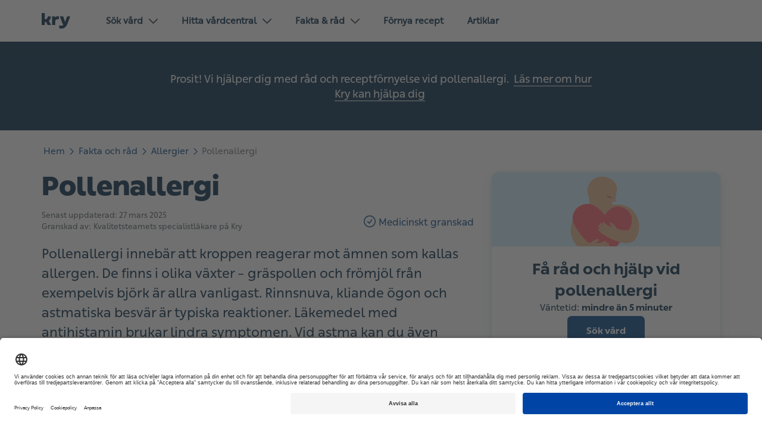

--- FILE ---
content_type: text/html; charset=utf-8
request_url: https://www.kry.se/fakta/allergier/pollenallergi/
body_size: 67460
content:
<!DOCTYPE html><html lang="sv"><head><meta property="og:type" content="website"/><meta name="application-name" content="Kry"/><meta property="og:site_name" content="Kry"/><meta charSet="utf-8"/><meta http-equiv="X-UA-Compatible" content="IE=edge"/><meta name="viewport" content="width=device-width, initial-scale=1.0, shrink-to-fit=no"/><meta name="apple-mobile-web-app-title" content="Kry"/><meta property="og:locale" content="sv-SE"/><meta name="format-detection" content="telephone=no"/><link rel="apple-touch-icon" sizes="180x180" href="/images/meta-kry/apple-touch-icon.png"/><link rel="icon" type="image/png" sizes="32x32" href="/images/meta-kry/favicon-32x32.png"/><link rel="icon" type="image/png" sizes="16x16" href="/images/meta-kry/favicon-16x16.png"/><link rel="mask-icon" href="/images/meta-kry/safari-pinned-tab.svg" color="#0a7e85"/><link rel="shortcut icon" href="/images/meta-kry/favicon.ico"/><link rel="preload" href="/fonts/You_Sans-Black.woff2" as="font" type="font/woff2" crossorigin="anonymous"/><link rel="preload" href="/fonts/You_Sans-Bold.woff2" as="font" type="font/woff2" crossorigin="anonymous"/><link rel="preload" href="/fonts/You_Sans-Light.woff2" as="font" type="font/woff2" crossorigin="anonymous"/><link rel="preload" href="/fonts/You_Sans-Medium.woff2" as="font" type="font/woff2" crossorigin="anonymous"/><link rel="preload" href="/fonts/You_Sans-Regular_Italic.woff2" as="font" type="font/woff2" crossorigin="anonymous"/><link rel="preload" href="/fonts/You_Sans-Regular.woff2" as="font" type="font/woff2" crossorigin="anonymous"/><link rel="preconnect" href="https://app.usercentrics.eu"/><meta name="msapplication-TileColor" content="#0a7e85"/><meta name="theme-color" content="#ffffff"/><meta property="og:image" content="//images.ctfassets.net/h8qzhh7m9m8u/2rCan6lQQgs2awsYUOKI2q/0f906ab07f31902556d73fed1d8bfa94/og-kry.png"/><meta property="og:image:secure_url" content="//images.ctfassets.net/h8qzhh7m9m8u/2rCan6lQQgs2awsYUOKI2q/0f906ab07f31902556d73fed1d8bfa94/og-kry.png"/><meta property="og:image:type" content="image/jpeg"/><meta property="og:image:width" content="1200"/><meta property="og:image:height" content="627"/><meta property="og:url" content="https://www.kry.se/fakta/allergier/pollenallergi/"/><link rel="canonical" href="https://www.kry.se/fakta/allergier/pollenallergi/"/><link rel="alternate" href="https://www.kry.se/fakta/allergier/pollenallergi/" hrefLang="sv"/><link rel="alternate" href="https://www.kry.se/fakta/allergier/pollenallergi/" hrefLang="x-default"/><title>Pollenallergi – symptom, orsaker och behandling | Kry  </title><meta name="description" content="Pollenallergi, också kallat allergisk snuva eller hösnuva ger besvär som kliande ögon, nysningar och rinnande näsa. Läs mer och få hjälp på Kry."/><meta property="og:title" content="Pollenallergi"/><meta property="og:description" content="Pollenallergi innebär att kroppen reagerar mot ämnen som kallas allergen. De finns i olika växter – gräspollen och frömjöl från exempelvis björk är allra vanligast. Rinnsnuva, kliande ögon och astmatiska besvär är typiska reaktioner. Läkemedel med antihistamin brukar lindra symptomen. Vid astma kan du även behöva läkemedel som inhaleras."/><meta name="next-head-count" content="39"/><script type="application/ld+json" data-nscript="beforeInteractive">{"@context":"https://schema.org","@type":"BreadcrumbList","itemListElement":[{"@type":"ListItem","position":1,"item":{"@id":"https://www.kry.se/fakta/","name":"Fakta"}},{"@type":"ListItem","position":2,"item":{"@id":"https://www.kry.se/fakta/allergier/","name":"Allergier"}},{"@type":"ListItem","position":3,"item":{"@id":"https://www.kry.se/fakta/allergier/pollenallergi/","name":"Pollenallergi"}}]}</script><script type="application/ld+json" data-nscript="beforeInteractive">{"@context":"https://schema.org","@type":"FAQPage","mainEntity":[{"@type":"Question","name":"Hur vet jag om jag har pollenallergi?","acceptedAnswer":{"@type":"Answer","text":"Vid pollenallergi kan du få rinnsnuva, nästäppa, nysningar, kliande ögon, trötthet och huvudvärk. Vissa kan även få andningsbesvär. Oftast håller symptomen i sig under längre tid och återkommer samma tid varje år. Du kan också göra en allergiutredning genom ett pricktest eller blodprov."}},{"@type":"Question","name":"Hur vet man om man är förkyld eller allergisk?","acceptedAnswer":{"@type":"Answer","text":"Vid allergi får du oftast klåda i näsan samt genomskinlig tunn snuva. Ögonen kan klia, svullna upp och bli röda. Symptomen varar under längre tid, det kan variera mellan veckor till månader. Besvären kan förvärras under eller strax efter utomhusvistelse."}},{"@type":"Question","name":"Vilken är den bästa pollenmedicinen?","acceptedAnswer":{"@type":"Answer","text":"Det finns många olika allergimediciner och effekten varierar från person till person. Bäst resultat får du genom regelbunden användning samt kombination av antihistamintabletter, nässpray och ögondroppar. Ibland kan det behövas inhalationsmediciner vid samtidig astma eller kortisonpreparat i enstaka dagar. Du kan också minska dina besvär genom att hålla fönster stängda och undvika att vädra dagtid, byta kläder efter utomhusvistelse och inte ta in växter och blommor med pollen. "}},{"@type":"Question","name":"Kan man få allergimedicin på recept?","acceptedAnswer":{"@type":"Answer","text":"De flesta läkemedel mot pollenallergi finns att köpa receptfritt på apoteket. Har du kända och återkommande allergibesvär kan du få antihistamintabletter i större förpackningar på recept. Kortisontabletter och inhalationsmediciner finns enbart på recept. "}}]}</script><script type="application/ld+json" data-nscript="beforeInteractive">{"@context":"https://schema.org","@type":"Collection","collectionSize":4,"about":"Relaterade artiklar","creator":{"@type":"MedicalOrganization","name":"Kry","logo":"/logos/kry-logo.svg","url":"https://www.kry.se/","sameAs":["https://www.linkedin.com/company/kry/mycompany/","https://www.facebook.com/KRYcare/","https://twitter.com/krycare","https://www.instagram.com/kry.se/"]}}</script><noscript data-n-css=""></noscript><script defer="" nomodule="" src="/_next/static/chunks/polyfills-c67a75d1b6f99dc8.js"></script><script defer="" src="/_next/static/chunks/7072.30ac9cd3fad2895d.js"></script><script defer="" src="/_next/static/chunks/163.9133e755214ea3e3.js"></script><script defer="" src="/_next/static/chunks/6682-5b6f7ed83c6dbd99.js"></script><script defer="" src="/_next/static/chunks/3638-5d3aedacf7231a29.js"></script><script defer="" src="/_next/static/chunks/6722-b0532346829da6ee.js"></script><script defer="" src="/_next/static/chunks/4002-051e741e4e94d85c.js"></script><script defer="" src="/_next/static/chunks/2243-4a88959afd565028.js"></script><script defer="" src="/_next/static/chunks/6447-7d94180117abaf1a.js"></script><script defer="" src="/_next/static/chunks/3368-42e52e9b32e91dd4.js"></script><script defer="" src="/_next/static/chunks/7119-f95260d98d2497fc.js"></script><script defer="" src="/_next/static/chunks/7167-3be614649e94226c.js"></script><script defer="" src="/_next/static/chunks/9725-167dca1fcb504bc7.js"></script><script defer="" src="/_next/static/chunks/223-83c18b4ed387daa5.js"></script><script defer="" src="/_next/static/chunks/3659-9d858a7e82a598d6.js"></script><script defer="" src="/_next/static/chunks/7784-5dcecbbfe628af6a.js"></script><script defer="" src="/_next/static/chunks/2110-4c7922f41c3ff30e.js"></script><script defer="" src="/_next/static/chunks/4816.317f2b8983068c19.js"></script><script defer="" src="/_next/static/chunks/7864.bf285653543e3c00.js"></script><script defer="" src="/_next/static/chunks/7769-d5d90584b0a9c82c.js"></script><script defer="" src="/_next/static/chunks/5542-2455c24773f9715c.js"></script><script defer="" src="/_next/static/chunks/1098.48ab1f4e1044f244.js"></script><script defer="" src="/_next/static/chunks/5182.2dbd768b6e867c51.js"></script><script defer="" src="/_next/static/chunks/6078.7413a1b2ba87b093.js"></script><script defer="" src="/_next/static/chunks/6494.10a3f38750767c45.js"></script><script defer="" src="/_next/static/chunks/277.d070c507b778c9c4.js"></script><script defer="" src="/_next/static/chunks/9167-f3b2ea4e61695fb3.js"></script><script defer="" src="/_next/static/chunks/904-6f8850fec68991d8.js"></script><script defer="" src="/_next/static/chunks/3650.ad883992d11eec22.js"></script><script defer="" src="/_next/static/chunks/3725-7febeaf1001555fb.js"></script><script defer="" src="/_next/static/chunks/562.9cd1600d4d325319.js"></script><script src="/_next/static/chunks/webpack-23054ddf800af19a.js" defer=""></script><script src="/_next/static/chunks/framework-f29e48ae95cae5a3.js" defer=""></script><script src="/_next/static/chunks/main-19703f6a4d4f0b40.js" defer=""></script><script src="/_next/static/chunks/pages/_app-54c84747121e00a3.js" defer=""></script><script src="/_next/static/chunks/17-751956b5b5421602.js" defer=""></script><script src="/_next/static/chunks/8979-dcf11c3a0929383f.js" defer=""></script><script src="/_next/static/chunks/pages/fakta/%5Bcategory%5D/%5B...slug%5D-56771fc29f1d7241.js" defer=""></script><script src="/_next/static/tUIQSlLrGU_8SZcrJZ8TA/_buildManifest.js" defer=""></script><script src="/_next/static/tUIQSlLrGU_8SZcrJZ8TA/_ssgManifest.js" defer=""></script></head><body><div id="__next"><script async="" data-language="sv" data-settings-id="Eeu-MZjT7" id="usercentrics-cmp" src="https://app.usercentrics.eu/browser-ui/latest/loader.js"></script><style data-emotion="css-global 1tlynzf">.usercentrics-button *{font-family:family_regular,"Helvetica Neue",Helvetica,Arial,sans-serif!important;}.uc-banner-content{display:-webkit-box;display:-webkit-flex;display:-ms-flexbox;display:flex;-webkit-box-pack:center;-ms-flex-pack:center;-webkit-justify-content:center;justify-content:center;}.uc-dropdown-menu.lan-opened{width:50px;text-align:center;}.usercentrics-button #uc-banner-modal #uc-btn-outside-click-banner-modal{height:100%!important;width:100%!important;background-color:rgba(0, 0, 0, 0.6)!important;}.usercentrics-button.uc-button-hidden .uc-banner-content>div{max-width:114rem!important;margin-left:auto;margin-right:auto;}#usercentrics-button .uc-overflow-hidden,.uc-embed .uc-overflow-hidden{overflow:hidden!important;}.usercentrics-button.layout-1 .uc-banner-content .btn-list .uc-btn.uc-btn-primary{border-radius:6px!important;background-color:#004484!important;color:#FFFFFF!important;box-shadow:none!important;}.usercentrics-button.layout-1 .uc-banner-content .btn-list .uc-btn.uc-btn-default{border-radius:6px!important;background-color:#FFFFFF!important;color:#000000!important;border:2px solid #000000;box-shadow:none!important;}#usercentrics-button #uc-banner-modal .uc-banner-content{border-top:none!important;border-color:#000000;box-shadow:none!important;background-color:#FFFFFF!important;}#usercentrics-button #uc-banner-modal .uc-banner-content .uc-optin-description{color:#000000!important;}#usercentrics-button #uc-center-modal .secondary-basic .uc-card-body .uc-category-row .uc-category-desc .uc-category-title,#usercentrics-button #uc-center-modal .secondary-advance .uc-card-body .uc-category-row .uc-category-desc .uc-category-title{font-size:inherit!important;font-family:family_regular,"Helvetica Neue",Helvetica,Arial,sans-serif!important;}#usercentrics-button input[type=checkbox].uc-form-check-input:checked+label::before,.uc-embed input[type=checkbox].uc-form-check-input:checked+label::before{content:'';background-color:#004484;border-color:#004484;}#usercentrics-button span.uc-banner-links-separator,#usercentrics-button #uc-banner-modal .uc-banner-links a,.usercentrics-button .uc-corner-modal .uc-corner-modal-content .uc-nav-tabs a.uc-active{color:#000000!important;}.usercentrics-button.layout-1 .uc-corner-modal .uc-corner-modal-content .uc-nav-tabs{background:#FFFFFF!important;color:#000000!important;}.usercentrics-button .uc-corner-modal .uc-card-footer .uc-save-settings-button{background-color:#004484!important;}#usercentrics-button #uc-corner-modal.layout-1 .uc-powered-by-footer{display:none!important;}#usercentrics-button .uc-powered-by-footer{display:none!important;}.btn-list{display:-webkit-box;display:-webkit-flex;display:-ms-flexbox;display:flex;-webkit-flex-direction:column;-ms-flex-direction:column;flex-direction:column;}@media (min-width: 640px){#usercentrics-button.layout-1 #uc-banner-modal .btn-list .uc-btn{width:30%!important;margin-right:1%!important;}.btn-list{-webkit-flex-direction:row;-ms-flex-direction:row;flex-direction:row;}}#uc-btn-accept-banner{-webkit-order:1;-ms-flex-order:1;order:1;}#uc-btn-more-info-banner{-webkit-order:3;-ms-flex-order:3;order:3;}#uc-btn-deny-banner{-webkit-order:2;-ms-flex-order:2;order:2;}</style><style data-emotion="css-global 13o8n2v">*{margin:0;padding:0;border:0;vertical-align:baseline;-webkit-text-decoration:none;text-decoration:none;-webkit-tap-highlight-color:transparent;}@font-face{font-family:family_regular;font-weight:400;src:url(/fonts/You_Sans-Regular.woff2) format('woff2');font-display:swap;}@font-face{font-family:family_medium;font-weight:500;src:url(/fonts/You_Sans-Medium.woff2) format('woff2');font-display:swap;}@font-face{font-family:family_light;font-weight:300;src:url(/fonts/You_Sans-Light.woff2) format('woff2');font-display:swap;}@font-face{font-family:family_bold;font-weight:700;src:url(/fonts/You_Sans-Bold.woff2) format('woff2');font-display:swap;}@font-face{font-family:family_black;font-weight:700;src:url(/fonts/You_Sans-Black.woff2) format('woff2');font-display:swap;}@font-face{font-family:family_italic;font-weight:400;src:url(/fonts/You_Sans-Regular_Italic.woff2) format('woff2');font-display:swap;}body{margin:0;font-family:family_regular,"Helvetica Neue",Helvetica,Arial,sans-serif;overflow-wrap:anywhere;text-rendering:geometricPrecision;-webkit-font-smoothing:antialiased;-moz-osx-font-smoothing:grayscale;font-size:2rem;}.body-lock{overflow:hidden;position:fixed;width:100%;}.visually-hidden{position:absolute;left:-9999px;top:auto;width:1px;height:1px;overflow:hidden;}input,textarea,select,button{font-family:family_regular,"Helvetica Neue",Helvetica,Arial,sans-serif;text-rendering:inherit;-webkit-appearance:none;}button{cursor:pointer;background-color:transparent;}input,textarea,select{font-size:2rem;}*:focus{outline:none;box-shadow:none;}html{font-size:62.5%;}h1,h2,h3,h4,h5,h6{line-height:1.3;font-family:family_bold,"Helvetica Neue",Helvetica,Arial,sans-serif;}h1{line-height:1.1;margin-bottom:1.5rem;font-size:2.4rem;}@media (min-width:640px){h1{font-size:2.6rem;}}@media (min-width:960px){h1{font-size:3.2rem;}}@media (min-width:1200px){h1{font-size:4.2rem;}}h2{font-size:2.2rem;font-weight:900;font-family:family_black,"Helvetica Neue",Helvetica,Arial,sans-serif;}@media (min-width:960px){h2{font-size:3.2rem;}}h3{font-size:2rem;}@media (min-width:960px){h3{font-size:2.2rem;}}h4{font-size:1.8rem;}h5{font-size:1.6rem;}h6{font-size:1.6rem;text-transform:uppercase;letter-spacing:1.75px;}p{line-height:1.4;font-family:family_regular,"Helvetica Neue",Helvetica,Arial,sans-serif;font-size:1.6rem;}@media (min-width:960px){p{font-size:1.8rem;}}strong,b{font-family:family_bold,"Helvetica Neue",Helvetica,Arial,sans-serif;font-weight:700;}</style><style data-emotion="css 1ptdup1">.css-1ptdup1{position:fixed;top:5px;left:50%;-webkit-transform:translateX(-50%) translateY(-200%);-moz-transform:translateX(-50%) translateY(-200%);-ms-transform:translateX(-50%) translateY(-200%);transform:translateX(-50%) translateY(-200%);z-index:1001;padding:10px 20px;background-color:#002845;color:#FFFFFF;border-radius:10px;-webkit-text-decoration:none;text-decoration:none;font-weight:500;font-size:1.6rem;-webkit-transition:-webkit-transform 0.2s ease-in-out;transition:transform 0.2s ease-in-out;cursor:pointer;white-space:nowrap;}.css-1ptdup1:focus,.css-1ptdup1:focus-visible{-webkit-transform:translateX(-50%) translateY(0);-moz-transform:translateX(-50%) translateY(0);-ms-transform:translateX(-50%) translateY(0);transform:translateX(-50%) translateY(0);outline:2px solid #FFFFFF;}</style><a href="#main-content" class="css-1ptdup1">Skip to main content</a><style data-emotion="css 14n7leq">.css-14n7leq{display:-webkit-box;display:-webkit-flex;display:-ms-flexbox;display:flex;-webkit-flex-direction:column;-ms-flex-direction:column;flex-direction:column;position:-webkit-sticky;position:sticky;top:0;z-index:1000;height:100vh;overflow-y:auto;box-shadow:0 14px 34px 0 rgba(0, 0, 0, 0.25);position:-webkit-sticky;position:sticky;height:auto;}@media (min-width:960px){.css-14n7leq{display:none;}}</style><div class="css-14n7leq"><style data-emotion="css 3k8zjb">.css-3k8zjb{display:-webkit-box;display:-webkit-flex;display:-ms-flexbox;display:flex;-webkit-box-pack:justify;-webkit-justify-content:space-between;justify-content:space-between;-webkit-align-items:center;-webkit-box-align:center;-ms-flex-align:center;align-items:center;height:53px;background-color:#FFFFFF;padding:1.2rem 2rem 1.2rem 2rem;border-bottom:1px solid rgba(0, 0, 0, 0.10);}.css-3k8zjb li a{color:#004484;}.css-3k8zjb li a:hover,.css-3k8zjb li a:focus-visible{color:#004484;}</style><nav role="navigation" aria-label="Mobile menu" class="css-3k8zjb"><style data-emotion="css zjik7">.css-zjik7{display:-webkit-box;display:-webkit-flex;display:-ms-flexbox;display:flex;}</style><style data-emotion="css acm3o7">.css-acm3o7{border-radius:6px;}.css-acm3o7:focus-visible{outline:2px solid #002845;}</style><a href="/" id="Kry-logo" title="Kry" class="css-acm3o7"><style data-emotion="css 1r8141">.css-1r8141{border-radius:6px;padding-top:0.5rem;}.css-1r8141:focus-visible{outline:2px solid #002845;}</style><img height="48" width="48" src="/logos/kry-logo.svg" alt="Kry - Läkare online" class="css-1r8141"/></a><style data-emotion="css 1uh6l2q">.css-1uh6l2q{display:-webkit-box;display:-webkit-flex;display:-ms-flexbox;display:flex;}.css-1uh6l2q a{font-size:1.5rem;padding-left:0.8rem!important;padding-right:0.8rem!important;}</style><div class="css-1uh6l2q"><style data-emotion="css 3jpagy">.css-3jpagy{position:relative;box-sizing:border-box;cursor:pointer;-webkit-user-select:none;-moz-user-select:none;-ms-user-select:none;user-select:none;display:-webkit-box;display:-webkit-flex;display:-ms-flexbox;display:flex;-webkit-flex-direction:row;-ms-flex-direction:row;flex-direction:row;-webkit-align-items:center;-webkit-box-align:center;-ms-flex-align:center;align-items:center;-webkit-box-pack:center;-ms-flex-pack:center;-webkit-justify-content:center;justify-content:center;text-align:center;border-radius:7px;height:4.4rem;width:100%;min-width:10rem;padding:0 3rem;border:2px solid transparent;font-family:family_bold,"Helvetica Neue",Helvetica,Arial,sans-serif;font-weight:700;font-size:1.4rem;color:#FFFFFF;background-color:#004484;-webkit-transition:all 0.15s ease-in-out;transition:all 0.15s ease-in-out;transition-property:transform,color;}.css-3jpagy:hover{background-color:#0173BC;border:2px solid transparent;color:#FFFFFF;}.css-3jpagy:focus-visible{background-color:#0173BC;border:2px solid transparent;}.css-3jpagy:active{background-color:#0173BC;-webkit-transform:scale(0.96);-moz-transform:scale(0.96);-ms-transform:scale(0.96);transform:scale(0.96);}.css-3jpagy:disabled{background:rgba(10,22,31,0.2);color:rgba(10,22,31,0.4);cursor:inherit;}@media (min-width:640px){.css-3jpagy{width:-webkit-fit-content;width:-moz-fit-content;width:fit-content;height:5rem;font-size:1.5rem;}}@media (min-width:1600px){.css-3jpagy{height:5.6rem;font-size:1.6rem;}}</style><a id="button|mobile-menu-primaryCTA|sok-vard" href="https://app.kry.se/app-link/all/book?symptom_id=pollen&amp;care_type=1" target="_self" rel="" data-testid="button" title="Sök vård" class="css-3jpagy">Sök vård</a><style data-emotion="css terqsd">.css-terqsd{width:5.5rem!important;min-width:1rem;padding:0 1rem!important;margin-left:1rem;}</style><style data-emotion="css egv8qr">.css-egv8qr{position:relative;box-sizing:border-box;cursor:pointer;-webkit-user-select:none;-moz-user-select:none;-ms-user-select:none;user-select:none;display:-webkit-box;display:-webkit-flex;display:-ms-flexbox;display:flex;-webkit-flex-direction:row;-ms-flex-direction:row;flex-direction:row;-webkit-align-items:center;-webkit-box-align:center;-ms-flex-align:center;align-items:center;-webkit-box-pack:center;-ms-flex-pack:center;-webkit-justify-content:center;justify-content:center;text-align:center;border-radius:7px;height:4.4rem;width:100%;min-width:10rem;padding:0 3rem;border:2px solid #004484;font-family:family_bold,"Helvetica Neue",Helvetica,Arial,sans-serif;font-weight:700;font-size:1.4rem;color:#004484;background-color:transparent;-webkit-transition:all 0.15s ease-in-out;transition:all 0.15s ease-in-out;transition-property:transform,color;width:5.5rem!important;min-width:1rem;padding:0 1rem!important;margin-left:1rem;}.css-egv8qr:hover{background-color:transparent;border:2px solid #0173BC;color:#0173BC;}.css-egv8qr:focus-visible{background-color:transparent;border:2px solid #0173BC;}.css-egv8qr:active{background-color:#0173BC;-webkit-transform:scale(0.96);-moz-transform:scale(0.96);-ms-transform:scale(0.96);transform:scale(0.96);}.css-egv8qr:disabled{background:rgba(10,22,31,0.2);color:rgba(10,22,31,0.4);cursor:inherit;}@media (min-width:640px){.css-egv8qr{width:-webkit-fit-content;width:-moz-fit-content;width:fit-content;height:5rem;font-size:1.5rem;}}@media (min-width:1600px){.css-egv8qr{height:5.6rem;font-size:1.6rem;}}</style><button id="button|mobile-navbar-hamburger" type="button" aria-label="Open navigation menu" class="css-egv8qr"><style data-emotion="css 1x2ow96">.css-1x2ow96{-webkit-transition:-webkit-transform 0.2s cubic-bezier(0.7, 0, 0.84, 0);transition:transform 0.2s cubic-bezier(0.7, 0, 0.84, 0);}</style><style data-emotion="css nycgp8">.css-nycgp8{-webkit-transition:all 0.15s ease-in-out;transition:all 0.15s ease-in-out;-webkit-transition:-webkit-transform 0.2s cubic-bezier(0.7, 0, 0.84, 0);transition:transform 0.2s cubic-bezier(0.7, 0, 0.84, 0);}</style><svg width="28" height="28" viewBox="0 0 24 24" fill="none" xmlns="http://www.w3.org/2000/svg" alt="" loading="lazy" class="nav-chevron-icon css-nycgp8" aria-hidden="true" focusable="false"><path fill-rule="evenodd" clip-rule="evenodd" d="M2.22223 6.13354C2.22223 5.59351 2.65998 5.15576 3.20001 5.15576H20.8C21.34 5.15576 21.7778 5.59351 21.7778 6.13354C21.7778 6.67357 21.34 7.11132 20.8 7.11132H3.20001C2.65998 7.11132 2.22223 6.67357 2.22223 6.13354Z" fill="#004484"></path><path fill-rule="evenodd" clip-rule="evenodd" d="M2.22223 12.0002C2.22223 11.4602 2.65998 11.0225 3.20001 11.0225H20.8C21.34 11.0225 21.7778 11.4602 21.7778 12.0002C21.7778 12.5403 21.34 12.978 20.8 12.978H3.20001C2.65998 12.978 2.22223 12.5403 2.22223 12.0002Z" fill="#004484"></path><path fill-rule="evenodd" clip-rule="evenodd" d="M2.22223 17.8669C2.22223 17.3269 2.65998 16.8892 3.20001 16.8892H20.8C21.34 16.8892 21.7778 17.3269 21.7778 17.8669C21.7778 18.407 21.34 18.8447 20.8 18.8447H3.20001C2.65998 18.8447 2.22223 18.407 2.22223 17.8669Z" fill="#004484"></path></svg></button></div></nav></div><style data-emotion="css 1ptdup1">.css-1ptdup1{position:fixed;top:5px;left:50%;-webkit-transform:translateX(-50%) translateY(-200%);-moz-transform:translateX(-50%) translateY(-200%);-ms-transform:translateX(-50%) translateY(-200%);transform:translateX(-50%) translateY(-200%);z-index:1001;padding:10px 20px;background-color:#002845;color:#FFFFFF;border-radius:10px;-webkit-text-decoration:none;text-decoration:none;font-weight:500;font-size:1.6rem;-webkit-transition:-webkit-transform 0.2s ease-in-out;transition:transform 0.2s ease-in-out;cursor:pointer;white-space:nowrap;}.css-1ptdup1:focus,.css-1ptdup1:focus-visible{-webkit-transform:translateX(-50%) translateY(0);-moz-transform:translateX(-50%) translateY(0);-ms-transform:translateX(-50%) translateY(0);transform:translateX(-50%) translateY(0);outline:2px solid #FFFFFF;}</style><a href="#main-content" class="css-1ptdup1">Skip to main content</a><style data-emotion="css 1hkvyu7">.css-1hkvyu7{display:none;position:-webkit-sticky;position:sticky;top:0;z-index:200;background-color:#FFFFFF;box-shadow:0px 5px 23px rgba(21, 61, 87, 0.08);-webkit-align-items:center;-webkit-box-align:center;-ms-flex-align:center;align-items:center;box-sizing:border-box;row-gap:4rem;padding:0 2.4rem;height:7rem;}@media (min-width:960px){.css-1hkvyu7{display:-webkit-box;display:-webkit-flex;display:-ms-flexbox;display:flex;}}</style><nav role="navigation" aria-label="Main menu" class="css-1hkvyu7"><style data-emotion="css 1daskax">.css-1daskax{display:-webkit-box;display:-webkit-flex;display:-ms-flexbox;display:flex;margin:0 auto;-webkit-box-pack:justify;-webkit-justify-content:space-between;justify-content:space-between;width:100%;max-width:114rem;}</style><div class="css-1daskax"><style data-emotion="css zjik7">.css-zjik7{display:-webkit-box;display:-webkit-flex;display:-ms-flexbox;display:flex;}</style><style data-emotion="css acm3o7">.css-acm3o7{border-radius:6px;}.css-acm3o7:focus-visible{outline:2px solid #002845;}</style><a href="/" id="Kry-logo" title="Kry" class="css-acm3o7"><style data-emotion="css 1r8141">.css-1r8141{border-radius:6px;padding-top:0.5rem;}.css-1r8141:focus-visible{outline:2px solid #002845;}</style><img height="48" width="48" src="/logos/kry-logo.svg" alt="Kry - Läkare online" class="css-1r8141"/></a><style data-emotion="css 1f6liik">.css-1f6liik{display:-webkit-box;display:-webkit-flex;display:-ms-flexbox;display:flex;-webkit-box-pack:justify;-webkit-justify-content:space-between;justify-content:space-between;-webkit-align-items:center;-webkit-box-align:center;-ms-flex-align:center;align-items:center;background-color:#FFFFFF;margin:0 auto 0 4rem;padding:0;list-style:none;gap:0.2rem;}.css-1f6liik>li>a{font-size:1.5rem;font-weight:700;}</style><ul id="main-menu" role="menubar" aria-label="Main menu" class="css-1f6liik"><style data-emotion="css 1lwaw49">.css-1lwaw49{display:-webkit-box;display:-webkit-flex;display:-ms-flexbox;display:flex;-webkit-align-items:center;-webkit-box-align:center;-ms-flex-align:center;align-items:center;gap:1rem;cursor:pointer;position:relative;outline:none;}.css-1lwaw49::before{content:"";position:absolute;inset:0;border-radius:8px;background-color:transparent;-webkit-transition:background-color 0.2s ease;transition:background-color 0.2s ease;z-index:0;}.css-1lwaw49:hover::before{background-color:rgba(10,22,31,0.04);}.css-1lwaw49:active::before{background-color:rgba(10,22,31,0.1);}.css-1lwaw49 >*{position:relative;z-index:1;}.css-1lwaw49:has(:focus-visible){outline:2px solid #004484;outline-offset:-2px;border-radius:8px;}.css-1lwaw49:active .nav-chevron-icon{-webkit-transform:rotate(0deg);-moz-transform:rotate(0deg);-ms-transform:rotate(0deg);transform:rotate(0deg);}.css-1lwaw49:hover #open-nav{display:inline;}.css-1lwaw49 a:visited{color:#002845;}.css-1lwaw49:focus-within{outline:none;}.css-1lwaw49:focus-within:has(:focus-visible){outline:2px solid #004484;outline-offset:-2px;border-radius:8px;}</style><li class="css-1lwaw49"><style data-emotion="css ywoxdd">.css-ywoxdd{display:-webkit-box;display:-webkit-flex;display:-ms-flexbox;display:flex;-webkit-align-items:center;-webkit-box-align:center;-ms-flex-align:center;align-items:center;-webkit-box-flex:1;-webkit-flex-grow:1;-ms-flex-positive:1;flex-grow:1;padding:1.5rem 2rem;font-size:1.5rem;font-weight:700;color:#002845;}.css-ywoxdd:focus-visible,.css-ywoxdd:active{color:#004484;-webkit-transition:-webkit-transform 0.15s ease-in-out;transition:transform 0.15s ease-in-out;}</style><button role="menuitem" data-id="5APP0g3IcP9I8xTt65XZUO" id="navbaritem|5APP0g3IcP9I8xTt65XZUO|sok-vard" type="button" aria-expanded="false" aria-haspopup="true" tabindex="0" class="css-ywoxdd">Sök vård<style data-emotion="css 14gcsbm">.css-14gcsbm{pointer-events:none;margin-left:1rem;-webkit-transition:-webkit-transform 0.15s ease-out;transition:transform 0.15s ease-out;-webkit-transform:rotate(180deg);-moz-transform:rotate(180deg);-ms-transform:rotate(180deg);transform:rotate(180deg);}.css-14gcsbm:active{-webkit-transform:rotate(0deg);-moz-transform:rotate(0deg);-ms-transform:rotate(0deg);transform:rotate(0deg);}</style><style data-emotion="css 1cugm72">.css-1cugm72{-webkit-transition:all 0.15s ease-in-out;transition:all 0.15s ease-in-out;pointer-events:none;margin-left:1rem;-webkit-transition:-webkit-transform 0.15s ease-out;transition:transform 0.15s ease-out;-webkit-transform:rotate(180deg);-moz-transform:rotate(180deg);-ms-transform:rotate(180deg);transform:rotate(180deg);}.css-1cugm72:active{-webkit-transform:rotate(0deg);-moz-transform:rotate(0deg);-ms-transform:rotate(0deg);transform:rotate(0deg);}</style><svg width="15" height="15" viewBox="0 0 18 10" fill="none" xmlns="http://www.w3.org/2000/svg" alt="" loading="lazy" class="nav-chevron-icon css-1cugm72" aria-hidden="true" focusable="false"><path d="M1 9L9.00615 0.999999L17 8.98771" stroke="rgba(10,22,31,0.9)" stroke-opacity="1" stroke-width="2" stroke-linecap="round" stroke-linejoin="round"></path></svg></button></li><li class="css-1lwaw49"><button role="menuitem" data-id="7rdJhAfcNhNK9aNMcztHir" id="navbaritem|7rdJhAfcNhNK9aNMcztHir|hitta-vardcentral" type="button" aria-expanded="false" aria-haspopup="true" tabindex="0" class="css-ywoxdd">Hitta vårdcentral<svg width="15" height="15" viewBox="0 0 18 10" fill="none" xmlns="http://www.w3.org/2000/svg" alt="" loading="lazy" class="nav-chevron-icon css-1cugm72" aria-hidden="true" focusable="false"><path d="M1 9L9.00615 0.999999L17 8.98771" stroke="rgba(10,22,31,0.9)" stroke-opacity="1" stroke-width="2" stroke-linecap="round" stroke-linejoin="round"></path></svg></button></li><li class="css-1lwaw49"><button role="menuitem" data-id="7mrLmEqvclTgpiI7FGXIUW" id="navbaritem|7mrLmEqvclTgpiI7FGXIUW|fakta-&amp;-rad" type="button" aria-expanded="false" aria-haspopup="true" tabindex="0" class="css-ywoxdd">Fakta &amp; råd<svg width="15" height="15" viewBox="0 0 18 10" fill="none" xmlns="http://www.w3.org/2000/svg" alt="" loading="lazy" class="nav-chevron-icon css-1cugm72" aria-hidden="true" focusable="false"><path d="M1 9L9.00615 0.999999L17 8.98771" stroke="rgba(10,22,31,0.9)" stroke-opacity="1" stroke-width="2" stroke-linecap="round" stroke-linejoin="round"></path></svg></button></li><style data-emotion="css 1sd23ig">.css-1sd23ig{display:-webkit-box;display:-webkit-flex;display:-ms-flexbox;display:flex;-webkit-align-items:center;-webkit-box-align:center;-ms-flex-align:center;align-items:center;gap:1rem;cursor:pointer;position:relative;outline:none;}.css-1sd23ig::before{content:"";position:absolute;inset:0;border-radius:8px;background-color:transparent;-webkit-transition:background-color 0.2s ease;transition:background-color 0.2s ease;z-index:0;}.css-1sd23ig:hover::before{background-color:rgba(10,22,31,0.04);}.css-1sd23ig:active::before{background-color:rgba(10,22,31,0.1);}.css-1sd23ig >*{position:relative;z-index:1;}.css-1sd23ig:has(:focus-visible){outline:2px solid #004484;outline-offset:-2px;border-radius:8px;}.css-1sd23ig:active .nav-chevron-icon{-webkit-transform:rotate(0deg);-moz-transform:rotate(0deg);-ms-transform:rotate(0deg);transform:rotate(0deg);}.css-1sd23ig:hover #open-nav{display:inline;}.css-1sd23ig a:visited{color:#002845;}.css-1sd23ig:focus-within{outline:none;}.css-1sd23ig:focus-within:has(:focus-visible){outline:2px solid #004484;outline-offset:-2px;border-radius:8px;}</style><li class="css-1sd23ig"><a role="menuitem" id="navbaritem|7H3rvdjrwA601AApW2mQwY|fornya-recept" href="/sa-fungerar-det/receptfornyelse/" tabindex="0" class="css-ywoxdd">Förnya recept</a></li><li class="css-1sd23ig"><a role="menuitem" id="navbaritem|3jj4a2tKIJBRiz993vjS6t|artiklar" href="/din-halsa/" tabindex="0" class="css-ywoxdd">Artiklar</a></li></ul><style data-emotion="css 33na0n">.css-33na0n{display:-webkit-box;display:-webkit-flex;display:-ms-flexbox;display:flex;-webkit-align-items:center;-webkit-box-align:center;-ms-flex-align:center;align-items:center;gap:1rem;}.css-33na0n a{padding-left:2rem!important;padding-right:2rem!important;font-size:1.5rem;height:4.8rem;}</style><div id="desktop-menu-cta-group" class="css-33na0n"></div></div></nav><style data-emotion="css 1m1t3gs">.css-1m1t3gs{position:fixed;inset:0;background-color:rgba(0,0,0,0.25);opacity:0;visibility:hidden;pointer-events:none;-webkit-transition:opacity 0.35s cubic-bezier(0.4, 0, 0.2, 1),visibility 0.35s ease;transition:opacity 0.35s cubic-bezier(0.4, 0, 0.2, 1),visibility 0.35s ease;z-index:100;}.css-1m1t3gs.visible{opacity:1;visibility:visible;pointer-events:auto;-webkit-transition:opacity 0.35s cubic-bezier(0.4, 0, 0.2, 1);transition:opacity 0.35s cubic-bezier(0.4, 0, 0.2, 1);}</style><div class="css-1m1t3gs"></div><style data-emotion="css 11b4r4s">.css-11b4r4s{width:calc(100vw - 4rem);left:2rem;display:-webkit-box;display:-webkit-flex;display:-ms-flexbox;display:flex;position:fixed;z-index:200;max-height:calc(100vh - 8rem);opacity:0;-webkit-transform:translateY(-15px) scale(0.97);-moz-transform:translateY(-15px) scale(0.97);-ms-transform:translateY(-15px) scale(0.97);transform:translateY(-15px) scale(0.97);visibility:hidden;pointer-events:none;-webkit-transition:opacity 180ms cubic-bezier(0.4, 0, 0.2, 1),-webkit-transform 250ms cubic-bezier(0.22, 1, 0.36, 1);transition:opacity 180ms cubic-bezier(0.4, 0, 0.2, 1),transform 250ms cubic-bezier(0.22, 1, 0.36, 1);margin-top:1rem;scrollbar-width:thin;}.css-11b4r4s.visible{opacity:1;-webkit-transform:translateY(0) scale(1);-moz-transform:translateY(0) scale(1);-ms-transform:translateY(0) scale(1);transform:translateY(0) scale(1);visibility:visible;pointer-events:none;}@supports (scrollbar-color: auto){.css-11b4r4s{scrollbar-color:rgba(10,22,31,0.2) transparent;}}.css-11b4r4s::-webkit-scrollbar{width:6px;}.css-11b4r4s::-webkit-scrollbar-track{background:transparent;}.css-11b4r4s::-webkit-scrollbar-thumb{background:rgba(10,22,31,0.2);border-radius:3px;}</style><div id="open-nav" class="css-11b4r4s"><style data-emotion="css 1br3ics">.css-1br3ics{display:-webkit-box;display:-webkit-flex;display:-ms-flexbox;display:flex;min-height:350px;width:100%;max-width:122rem;margin:0 auto;background-color:#FFFFFF;border-radius:10px;z-index:2000;contain:paint;pointer-events:auto;}.css-1br3ics a{color:#002845;}.css-1br3ics a:focus-visible{color:#004484;}.css-1br3ics a:hover{color:#002845;}.css-1br3ics a:active{color:#004484;}</style><div class="css-1br3ics"><style data-emotion="css 193btj3">.css-193btj3{display:-webkit-box;display:-webkit-flex;display:-ms-flexbox;display:flex;-webkit-flex-direction:column;-ms-flex-direction:column;flex-direction:column;font-size:1.5rem;width:33%;background-color:#FFFFFF;border-left:10px;border-bottom:10px;padding-top:2rem;padding-bottom:2rem;gap:0.2rem;overflow-y:auto;overflow-x:hidden;}.css-193btj3[data-path-active="true"]{border-right:rgba(10,22,31,0.2) 1px solid;}</style><ul role="menu" aria-label="Navigation submenu" data-path-active="false" class="css-193btj3"><style data-emotion="css 81bae1">.css-81bae1{display:-webkit-box;display:-webkit-flex;display:-ms-flexbox;display:flex;-webkit-box-pack:justify;-webkit-justify-content:space-between;justify-content:space-between;-webkit-align-items:center;-webkit-box-align:center;-ms-flex-align:center;align-items:center;font-weight:500;font-family:family_medium,"Helvetica Neue",Helvetica,Arial,sans-serif;height:4.8rem;padding:0 3.5rem;cursor:pointer;position:relative;outline:none;position:absolute;overflow:hidden;max-height:0;opacity:0;-webkit-transform:translateY(-10px) scale(0.97);-moz-transform:translateY(-10px) scale(0.97);-ms-transform:translateY(-10px) scale(0.97);transform:translateY(-10px) scale(0.97);visibility:hidden;pointer-events:none;-webkit-transition:max-height 250ms cubic-bezier(0.4, 0, 0.2, 1),opacity 200ms cubic-bezier(0.4, 0, 0.2, 1),-webkit-transform 200ms cubic-bezier(0.22, 1, 0.36, 1);transition:max-height 250ms cubic-bezier(0.4, 0, 0.2, 1),opacity 200ms cubic-bezier(0.4, 0, 0.2, 1),transform 200ms cubic-bezier(0.22, 1, 0.36, 1);display:-webkit-box;display:-webkit-flex;display:-ms-flexbox;display:flex;-webkit-align-items:center;-webkit-box-align:center;-ms-flex-align:center;align-items:center;padding:0;}.css-81bae1::before{content:"";position:absolute;top:0rem;bottom:0rem;border-radius:8px;background-color:transparent;-webkit-transition:background-color 0.2s ease;transition:background-color 0.2s ease;z-index:0;}.css-81bae1:hover::before{background-color:rgba(10,22,31,0.04);}.css-81bae1:active::before{background-color:rgba(10,22,31,0.1);}.css-81bae1:focus-visible::before{outline:2px solid #004484;outline-offset:-2px;border-radius:8px;}.css-81bae1:has(:focus-visible)::before{outline:2px solid #004484;outline-offset:-2px;border-radius:8px;}.css-81bae1 >*{position:relative;z-index:1;}@media (min-width:1200px){.css-81bae1::before{left:2rem;right:2rem;}}.css-81bae1.visible{position:relative;max-height:4.8rem;opacity:1;-webkit-transform:translateY(0) scale(1);-moz-transform:translateY(0) scale(1);-ms-transform:translateY(0) scale(1);transform:translateY(0) scale(1);visibility:visible;pointer-events:auto;}</style><li role="menuitem" data-id="6RIDVFPpbLc0SWn6bxdgJR" data-hidden="true" class="css-81bae1"><style data-emotion="css v07bxm">.css-v07bxm{display:-webkit-box;display:-webkit-flex;display:-ms-flexbox;display:flex;-webkit-flex:1;-ms-flex:1;flex:1;height:100%;width:100%;font-weight:500;font-family:family_medium,"Helvetica Neue",Helvetica,Arial,sans-serif;-webkit-align-items:center;-webkit-box-align:center;-ms-flex-align:center;align-items:center;display:-webkit-box;display:-webkit-flex;display:-ms-flexbox;display:flex;-webkit-box-pack:justify;-webkit-justify-content:space-between;justify-content:space-between;-webkit-box-flex:1;-webkit-flex-grow:1;-ms-flex-positive:1;flex-grow:1;padding:0.4rem 4rem;font-size:1.5rem;}</style><button id="menuitem|6RIDVFPpbLc0SWn6bxdgJR|sa-fungerar-det" type="button" tabindex="0" aria-expanded="false" class="css-v07bxm">Så fungerar det<style data-emotion="css lhtyiz">.css-lhtyiz{-webkit-transform:rotate(90deg);-moz-transform:rotate(90deg);-ms-transform:rotate(90deg);transform:rotate(90deg);-webkit-flex-shrink:0;-ms-flex-negative:0;flex-shrink:0;}</style><style data-emotion="css 14qqe9q">.css-14qqe9q{-webkit-transition:all 0.15s ease-in-out;transition:all 0.15s ease-in-out;-webkit-transform:rotate(90deg);-moz-transform:rotate(90deg);-ms-transform:rotate(90deg);transform:rotate(90deg);-webkit-flex-shrink:0;-ms-flex-negative:0;flex-shrink:0;}</style><svg width="16" height="16" viewBox="0 0 18 10" fill="none" xmlns="http://www.w3.org/2000/svg" alt="" loading="lazy" class="css-14qqe9q" aria-hidden="true" focusable="false"><path d="M1 9L9.00615 0.999999L17 8.98771" stroke="rgba(10,22,31,0.59)" stroke-opacity="1" stroke-width="2" stroke-linecap="round" stroke-linejoin="round"></path></svg></button></li><li role="menuitem" data-id="2ARGwCJOeQkkGb9icibRHg" data-hidden="true" class="css-81bae1"><button id="menuitem|2ARGwCJOeQkkGb9icibRHg|recept-&amp;-intyg" type="button" tabindex="0" aria-expanded="false" class="css-v07bxm">Recept &amp; intyg<svg width="16" height="16" viewBox="0 0 18 10" fill="none" xmlns="http://www.w3.org/2000/svg" alt="" loading="lazy" class="css-14qqe9q" aria-hidden="true" focusable="false"><path d="M1 9L9.00615 0.999999L17 8.98771" stroke="rgba(10,22,31,0.59)" stroke-opacity="1" stroke-width="2" stroke-linecap="round" stroke-linejoin="round"></path></svg></button></li><li role="menuitem" data-id="7yQnB8rnla7nOxygsu6LOM" data-hidden="true" class="css-81bae1"><button id="menuitem|7yQnB8rnla7nOxygsu6LOM|digital-vard" type="button" tabindex="0" aria-expanded="false" class="css-v07bxm">Digital vård<svg width="16" height="16" viewBox="0 0 18 10" fill="none" xmlns="http://www.w3.org/2000/svg" alt="" loading="lazy" class="css-14qqe9q" aria-hidden="true" focusable="false"><path d="M1 9L9.00615 0.999999L17 8.98771" stroke="rgba(10,22,31,0.59)" stroke-opacity="1" stroke-width="2" stroke-linecap="round" stroke-linejoin="round"></path></svg></button></li><li role="menuitem" data-id="4fdmfyAS3hqwhOzNCvyhzV" data-hidden="true" class="css-81bae1"><button id="menuitem|4fdmfyAS3hqwhOzNCvyhzV|vara-mottagningar" type="button" tabindex="0" aria-expanded="false" class="css-v07bxm">Våra mottagningar<svg width="16" height="16" viewBox="0 0 18 10" fill="none" xmlns="http://www.w3.org/2000/svg" alt="" loading="lazy" class="css-14qqe9q" aria-hidden="true" focusable="false"><path d="M1 9L9.00615 0.999999L17 8.98771" stroke="rgba(10,22,31,0.59)" stroke-opacity="1" stroke-width="2" stroke-linecap="round" stroke-linejoin="round"></path></svg></button></li><li role="menuitem" data-id="38TwqQehe8wvl0wu6hc32Q" data-hidden="true" class="css-81bae1"><button id="menuitem|38TwqQehe8wvl0wu6hc32Q|specialistvard" type="button" tabindex="0" aria-expanded="false" class="css-v07bxm">Specialistvård<svg width="16" height="16" viewBox="0 0 18 10" fill="none" xmlns="http://www.w3.org/2000/svg" alt="" loading="lazy" class="css-14qqe9q" aria-hidden="true" focusable="false"><path d="M1 9L9.00615 0.999999L17 8.98771" stroke="rgba(10,22,31,0.59)" stroke-opacity="1" stroke-width="2" stroke-linecap="round" stroke-linejoin="round"></path></svg></button></li><li role="menuitem" data-id="4NiUfLObKWqRkWQPf1F5TS" data-hidden="true" class="css-81bae1"><button id="menuitem|4NiUfLObKWqRkWQPf1F5TS|vaccination-&amp;-tester" type="button" tabindex="0" aria-expanded="false" class="css-v07bxm">Vaccination &amp; tester<svg width="16" height="16" viewBox="0 0 18 10" fill="none" xmlns="http://www.w3.org/2000/svg" alt="" loading="lazy" class="css-14qqe9q" aria-hidden="true" focusable="false"><path d="M1 9L9.00615 0.999999L17 8.98771" stroke="rgba(10,22,31,0.59)" stroke-opacity="1" stroke-width="2" stroke-linecap="round" stroke-linejoin="round"></path></svg></button></li><li role="menuitem" data-id="5ImMw4Um7PpAy6SqBwAF4E" data-hidden="true" class="css-81bae1"><button id="menuitem|5ImMw4Um7PpAy6SqBwAF4E|vardomraden" type="button" tabindex="0" aria-expanded="false" class="css-v07bxm">Vårdområden<svg width="16" height="16" viewBox="0 0 18 10" fill="none" xmlns="http://www.w3.org/2000/svg" alt="" loading="lazy" class="css-14qqe9q" aria-hidden="true" focusable="false"><path d="M1 9L9.00615 0.999999L17 8.98771" stroke="rgba(10,22,31,0.59)" stroke-opacity="1" stroke-width="2" stroke-linecap="round" stroke-linejoin="round"></path></svg></button></li><style data-emotion="css okbl62">.css-okbl62{display:-webkit-box;display:-webkit-flex;display:-ms-flexbox;display:flex;-webkit-box-pack:justify;-webkit-justify-content:space-between;justify-content:space-between;-webkit-align-items:center;-webkit-box-align:center;-ms-flex-align:center;align-items:center;font-weight:500;font-family:family_medium,"Helvetica Neue",Helvetica,Arial,sans-serif;height:4.8rem;padding:0 3.5rem;cursor:pointer;position:relative;outline:none;position:absolute;overflow:hidden;max-height:0;opacity:0;-webkit-transform:translateY(-10px) scale(0.97);-moz-transform:translateY(-10px) scale(0.97);-ms-transform:translateY(-10px) scale(0.97);transform:translateY(-10px) scale(0.97);visibility:hidden;pointer-events:none;-webkit-transition:max-height 250ms cubic-bezier(0.4, 0, 0.2, 1),opacity 200ms cubic-bezier(0.4, 0, 0.2, 1),-webkit-transform 200ms cubic-bezier(0.22, 1, 0.36, 1);transition:max-height 250ms cubic-bezier(0.4, 0, 0.2, 1),opacity 200ms cubic-bezier(0.4, 0, 0.2, 1),transform 200ms cubic-bezier(0.22, 1, 0.36, 1);}.css-okbl62::before{content:"";position:absolute;top:0rem;bottom:0rem;border-radius:8px;background-color:transparent;-webkit-transition:background-color 0.2s ease;transition:background-color 0.2s ease;z-index:0;}.css-okbl62:hover::before{background-color:rgba(10,22,31,0.04);}.css-okbl62:active::before{background-color:rgba(10,22,31,0.1);}.css-okbl62:focus-visible::before{outline:2px solid #004484;outline-offset:-2px;border-radius:8px;}.css-okbl62:has(:focus-visible)::before{outline:2px solid #004484;outline-offset:-2px;border-radius:8px;}.css-okbl62 >*{position:relative;z-index:1;}@media (min-width:1200px){.css-okbl62::before{left:2rem;right:2rem;}}.css-okbl62.visible{position:relative;max-height:4.8rem;opacity:1;-webkit-transform:translateY(0) scale(1);-moz-transform:translateY(0) scale(1);-ms-transform:translateY(0) scale(1);transform:translateY(0) scale(1);visibility:visible;pointer-events:auto;}</style><li role="menuitem" data-id="6BJFJnhwveeedXJisOB4bK" data-hidden="true" class="css-okbl62"><style data-emotion="css lu2dan">.css-lu2dan{display:-webkit-box;display:-webkit-flex;display:-ms-flexbox;display:flex;-webkit-flex:1;-ms-flex:1;flex:1;height:100%;width:100%;font-weight:500;font-family:family_medium,"Helvetica Neue",Helvetica,Arial,sans-serif;-webkit-align-items:center;-webkit-box-align:center;-ms-flex-align:center;align-items:center;-webkit-box-flex:1;-webkit-flex-grow:1;-ms-flex-positive:1;flex-grow:1;height:100%;padding:0 0.4rem;}</style><a id="menuitem|6BJFJnhwveeedXJisOB4bK|foretagshalsovard" href="https://www.foretag.kry.se/" tabindex="0" class="css-lu2dan">Företagshälsovård</a></li><li role="menuitem" data-id="4KNgwvyrMSqASRK87O2OHm" data-hidden="true" class="css-okbl62"><a id="menuitem|4KNgwvyrMSqASRK87O2OHm|vara-vardcentraler" href="/vardcentraler/" tabindex="0" class="css-lu2dan">Våra vårdcentraler </a></li><li role="menuitem" data-id="ma387C6BFFtqMGWFFaRSO" data-hidden="true" class="css-okbl62"><a id="menuitem|ma387C6BFFtqMGWFFaRSO|boka-tid-pa-vara-vardcentraler" href="/vardcentraler/boka-tid/" tabindex="0" class="css-lu2dan">Boka tid på våra vårdcentraler</a></li><li role="menuitem" data-id="1wEjQHrhiiL1rG1eYufNn5" data-hidden="true" class="css-okbl62"><a id="menuitem|1wEjQHrhiiL1rG1eYufNn5|lista-dig-hos-oss" href="/sa-fungerar-det/lista-dig/" tabindex="0" class="css-lu2dan">Lista dig hos oss</a></li><li role="menuitem" data-id="306OBidjOOqZq3gNPTnqLG" data-hidden="true" class="css-okbl62"><a id="menuitem|306OBidjOOqZq3gNPTnqLG|byta-vardcentral" href="/byta-vardcentral/" tabindex="0" class="css-lu2dan">Byta vårdcentral</a></li><li role="menuitem" data-id="3sB4CVtEHXHMLCqWl5o8Vl" data-hidden="true" class="css-okbl62"><a id="menuitem|3sB4CVtEHXHMLCqWl5o8Vl|se-alla-mottagningar" href="/mottagningar/" tabindex="0" class="css-lu2dan">Se alla mottagningar</a></li><li role="menuitem" data-id="5nkbjoDrCk23infua394r9" data-hidden="true" class="css-81bae1"><button id="menuitem|5nkbjoDrCk23infua394r9|ofta-besokta" type="button" tabindex="0" aria-expanded="false" class="css-v07bxm">Ofta besökta<svg width="16" height="16" viewBox="0 0 18 10" fill="none" xmlns="http://www.w3.org/2000/svg" alt="" loading="lazy" class="css-14qqe9q" aria-hidden="true" focusable="false"><path d="M1 9L9.00615 0.999999L17 8.98771" stroke="rgba(10,22,31,0.59)" stroke-opacity="1" stroke-width="2" stroke-linecap="round" stroke-linejoin="round"></path></svg></button></li><li role="menuitem" data-id="2OvPw9NEUXODVADbviPjtg" data-hidden="true" class="css-81bae1"><button id="menuitem|2OvPw9NEUXODVADbviPjtg|allergier" type="button" tabindex="0" aria-expanded="false" class="css-v07bxm">Allergier<svg width="16" height="16" viewBox="0 0 18 10" fill="none" xmlns="http://www.w3.org/2000/svg" alt="" loading="lazy" class="css-14qqe9q" aria-hidden="true" focusable="false"><path d="M1 9L9.00615 0.999999L17 8.98771" stroke="rgba(10,22,31,0.59)" stroke-opacity="1" stroke-width="2" stroke-linecap="round" stroke-linejoin="round"></path></svg></button></li><li role="menuitem" data-id="58RzoqbOqZ8cniVxc9a4u8" data-hidden="true" class="css-81bae1"><button id="menuitem|58RzoqbOqZ8cniVxc9a4u8|sjukdomar-hos-barn" type="button" tabindex="0" aria-expanded="false" class="css-v07bxm">Sjukdomar hos barn<svg width="16" height="16" viewBox="0 0 18 10" fill="none" xmlns="http://www.w3.org/2000/svg" alt="" loading="lazy" class="css-14qqe9q" aria-hidden="true" focusable="false"><path d="M1 9L9.00615 0.999999L17 8.98771" stroke="rgba(10,22,31,0.59)" stroke-opacity="1" stroke-width="2" stroke-linecap="round" stroke-linejoin="round"></path></svg></button></li><li role="menuitem" data-id="10oR05Kxup8XQjbAJHSjlt" data-hidden="true" class="css-81bae1"><button id="menuitem|10oR05Kxup8XQjbAJHSjlt|djur--och-insektsbett" type="button" tabindex="0" aria-expanded="false" class="css-v07bxm">Djur- och insektsbett<svg width="16" height="16" viewBox="0 0 18 10" fill="none" xmlns="http://www.w3.org/2000/svg" alt="" loading="lazy" class="css-14qqe9q" aria-hidden="true" focusable="false"><path d="M1 9L9.00615 0.999999L17 8.98771" stroke="rgba(10,22,31,0.59)" stroke-opacity="1" stroke-width="2" stroke-linecap="round" stroke-linejoin="round"></path></svg></button></li><li role="menuitem" data-id="4HPaXyDkIeet0LoLsoO3SC" data-hidden="true" class="css-81bae1"><button id="menuitem|4HPaXyDkIeet0LoLsoO3SC|fertilitet-och-graviditet" type="button" tabindex="0" aria-expanded="false" class="css-v07bxm">Fertilitet och graviditet<svg width="16" height="16" viewBox="0 0 18 10" fill="none" xmlns="http://www.w3.org/2000/svg" alt="" loading="lazy" class="css-14qqe9q" aria-hidden="true" focusable="false"><path d="M1 9L9.00615 0.999999L17 8.98771" stroke="rgba(10,22,31,0.59)" stroke-opacity="1" stroke-width="2" stroke-linecap="round" stroke-linejoin="round"></path></svg></button></li><li role="menuitem" data-id="66h3mI5bZCZigdI1k4PQOO" data-hidden="true" class="css-81bae1"><button id="menuitem|66h3mI5bZCZigdI1k4PQOO|hudsjukdomar" type="button" tabindex="0" aria-expanded="false" class="css-v07bxm">Hudsjukdomar<svg width="16" height="16" viewBox="0 0 18 10" fill="none" xmlns="http://www.w3.org/2000/svg" alt="" loading="lazy" class="css-14qqe9q" aria-hidden="true" focusable="false"><path d="M1 9L9.00615 0.999999L17 8.98771" stroke="rgba(10,22,31,0.59)" stroke-opacity="1" stroke-width="2" stroke-linecap="round" stroke-linejoin="round"></path></svg></button></li><li role="menuitem" data-id="4Wm5p1zCgPJERd2L1Dry2T" data-hidden="true" class="css-81bae1"><button id="menuitem|4Wm5p1zCgPJERd2L1Dry2T|infektioner" type="button" tabindex="0" aria-expanded="false" class="css-v07bxm">Infektioner<svg width="16" height="16" viewBox="0 0 18 10" fill="none" xmlns="http://www.w3.org/2000/svg" alt="" loading="lazy" class="css-14qqe9q" aria-hidden="true" focusable="false"><path d="M1 9L9.00615 0.999999L17 8.98771" stroke="rgba(10,22,31,0.59)" stroke-opacity="1" stroke-width="2" stroke-linecap="round" stroke-linejoin="round"></path></svg></button></li><li role="menuitem" data-id="3kLH5YrT9Zt8d9vLoTbaWY" data-hidden="true" class="css-81bae1"><button id="menuitem|3kLH5YrT9Zt8d9vLoTbaWY|mage-och-tarm" type="button" tabindex="0" aria-expanded="false" class="css-v07bxm">Mage och tarm<svg width="16" height="16" viewBox="0 0 18 10" fill="none" xmlns="http://www.w3.org/2000/svg" alt="" loading="lazy" class="css-14qqe9q" aria-hidden="true" focusable="false"><path d="M1 9L9.00615 0.999999L17 8.98771" stroke="rgba(10,22,31,0.59)" stroke-opacity="1" stroke-width="2" stroke-linecap="round" stroke-linejoin="round"></path></svg></button></li><li role="menuitem" data-id="1jfuUYSFcKKtPB3qLuFczC" data-hidden="true" class="css-81bae1"><button id="menuitem|1jfuUYSFcKKtPB3qLuFczC|psykiatri-och-psykologi" type="button" tabindex="0" aria-expanded="false" class="css-v07bxm">Psykiatri och psykologi<svg width="16" height="16" viewBox="0 0 18 10" fill="none" xmlns="http://www.w3.org/2000/svg" alt="" loading="lazy" class="css-14qqe9q" aria-hidden="true" focusable="false"><path d="M1 9L9.00615 0.999999L17 8.98771" stroke="rgba(10,22,31,0.59)" stroke-opacity="1" stroke-width="2" stroke-linecap="round" stroke-linejoin="round"></path></svg></button></li><li role="menuitem" data-id="1NuJSFNBIJvFEJj7fmXaQC" data-hidden="true" class="css-81bae1"><button id="menuitem|1NuJSFNBIJvFEJj7fmXaQC|smarta-och-vark" type="button" tabindex="0" aria-expanded="false" class="css-v07bxm">Smärta och värk<svg width="16" height="16" viewBox="0 0 18 10" fill="none" xmlns="http://www.w3.org/2000/svg" alt="" loading="lazy" class="css-14qqe9q" aria-hidden="true" focusable="false"><path d="M1 9L9.00615 0.999999L17 8.98771" stroke="rgba(10,22,31,0.59)" stroke-opacity="1" stroke-width="2" stroke-linecap="round" stroke-linejoin="round"></path></svg></button></li><li role="menuitem" data-id="3wSo96WAuXnBEbm3LdzHgG" data-hidden="true" class="css-81bae1"><button id="menuitem|3wSo96WAuXnBEbm3LdzHgG|oron-nasa-hals" type="button" tabindex="0" aria-expanded="false" class="css-v07bxm">Öron, näsa, hals<svg width="16" height="16" viewBox="0 0 18 10" fill="none" xmlns="http://www.w3.org/2000/svg" alt="" loading="lazy" class="css-14qqe9q" aria-hidden="true" focusable="false"><path d="M1 9L9.00615 0.999999L17 8.98771" stroke="rgba(10,22,31,0.59)" stroke-opacity="1" stroke-width="2" stroke-linecap="round" stroke-linejoin="round"></path></svg></button></li><li role="menuitem" data-id="4WdICV0F10JeFdwd8rAXCN" data-hidden="true" class="css-81bae1"><button id="menuitem|4WdICV0F10JeFdwd8rAXCN|overgripande-halsofragor" type="button" tabindex="0" aria-expanded="false" class="css-v07bxm">Övergripande hälsofrågor<svg width="16" height="16" viewBox="0 0 18 10" fill="none" xmlns="http://www.w3.org/2000/svg" alt="" loading="lazy" class="css-14qqe9q" aria-hidden="true" focusable="false"><path d="M1 9L9.00615 0.999999L17 8.98771" stroke="rgba(10,22,31,0.59)" stroke-opacity="1" stroke-width="2" stroke-linecap="round" stroke-linejoin="round"></path></svg></button></li><li role="menuitem" data-id="21diRy6I9LmbDXh5IYiC4y" data-hidden="true" class="css-okbl62"><a id="menuitem|21diRy6I9LmbDXh5IYiC4y|alla-symptom-a-o" href="/fakta/" tabindex="0" class="css-lu2dan">Alla symptom A-Ö</a></li></ul><ul role="menu" aria-label="Navigation submenu" data-path-active="false" class="css-193btj3"><li role="menuitem" data-id="5kMLh9DwsBilHSh6I2tniY" data-hidden="true" class="css-okbl62"><a id="menuitem|5kMLh9DwsBilHSh6I2tniY|sa-har-soker-du-vard" href="/sa-fungerar-det/" tabindex="0" class="css-lu2dan">Så här söker du vård</a></li><li role="menuitem" data-id="21Z4rGGit8z4FtFaXFLqDA" data-hidden="true" class="css-okbl62"><a id="menuitem|21Z4rGGit8z4FtFaXFLqDA|patientavgifter" href="/sa-fungerar-det/priser-betalning/" tabindex="0" class="css-lu2dan">Patientavgifter</a></li><li role="menuitem" data-id="Fy3utEBOT94pJiyZIC3uC" data-hidden="true" class="css-okbl62"><a id="menuitem|Fy3utEBOT94pJiyZIC3uC|lista-dig-hos-oss" href="/sa-fungerar-det/lista-dig/" tabindex="0" class="css-lu2dan">Lista dig hos oss</a></li><li role="menuitem" data-id="5UviiPBQqE5iigYwyRhGrX" data-hidden="true" class="css-okbl62"><a id="menuitem|5UviiPBQqE5iigYwyRhGrX|frikort" href="/sa-fungerar-det/frikort-och-hogkostnadsskydd/" tabindex="0" class="css-lu2dan">Frikort</a></li><li role="menuitem" data-id="3X9CYEK9OIisf8qP4FN6np" data-hidden="true" class="css-okbl62"><a id="menuitem|3X9CYEK9OIisf8qP4FN6np|vard-utan-personnummer" href="/sa-fungerar-det/vard-utan-personnummer/" tabindex="0" class="css-lu2dan">Vård utan personnummer</a></li><li role="menuitem" data-id="1CRmaLIrfnuPyHg9y2gZNR" data-hidden="true" class="css-okbl62"><a id="menuitem|1CRmaLIrfnuPyHg9y2gZNR|receptfornyelse" href="/sa-fungerar-det/receptfornyelse/" tabindex="0" class="css-lu2dan">Receptförnyelse</a></li><li role="menuitem" data-id="6wMrtC60gRsTq0DZ6ShDyh" data-hidden="true" class="css-okbl62"><a id="menuitem|6wMrtC60gRsTq0DZ6ShDyh|lakarintyg-och-sjukintyg" href="/recept-och-intyg/lakarintyg-och-sjukintyg/" tabindex="0" class="css-lu2dan">Läkarintyg och sjukintyg</a></li><li role="menuitem" data-id="6CiR7Ovnjkx042HlhsrVZm" data-hidden="true" class="css-okbl62"><a id="menuitem|6CiR7Ovnjkx042HlhsrVZm|vab-intyg" href="/recept-och-intyg/vab-intyg/" tabindex="0" class="css-lu2dan">Vab-intyg</a></li><li role="menuitem" data-id="5x92E24FphPA1nM0W7JFUy" data-hidden="true" class="css-okbl62"><a id="menuitem|5x92E24FphPA1nM0W7JFUy|boka-digitalt-mote" href="/digital-vard/" tabindex="0" class="css-lu2dan">Boka digitalt möte</a></li><li role="menuitem" data-id="126ttLQvAgzLYF7eOZn5G8" data-hidden="true" class="css-okbl62"><a id="menuitem|126ttLQvAgzLYF7eOZn5G8|lakare-online" href="/digital-vard/lakare/" tabindex="0" class="css-lu2dan">Läkare online</a></li><li role="menuitem" data-id="4lrBmjVnJJeZKNzz0ZBBX1" data-hidden="true" class="css-okbl62"><a id="menuitem|4lrBmjVnJJeZKNzz0ZBBX1|chatta-med-sjukskoterska" href="/digital-vard/chatta-med-en-sjukskoterska/" tabindex="0" class="css-lu2dan">Chatta med sjuksköterska</a></li><li role="menuitem" data-id="D5Cno4psa9JTqf6KKFYWt" data-hidden="true" class="css-okbl62"><a id="menuitem|D5Cno4psa9JTqf6KKFYWt|prata-med-barnmorska-online" href="/digital-vard/barnmorska/" tabindex="0" class="css-lu2dan">Prata med barnmorska online</a></li><li role="menuitem" data-id="5ItYM05JVnTFgTwXKEsBeP" data-hidden="true" class="css-okbl62"><a id="menuitem|5ItYM05JVnTFgTwXKEsBeP|prata-med-psykolog-online" href="/digital-vard/psykolog/" tabindex="0" class="css-lu2dan">Prata med psykolog online</a></li><li role="menuitem" data-id="6kFTZjttzMZj8bvllUj8rX" data-hidden="true" class="css-okbl62"><a id="menuitem|6kFTZjttzMZj8bvllUj8rX|prata-med-dietist-online" href="/digital-vard/dietist/" tabindex="0" class="css-lu2dan">Prata med dietist online</a></li><li role="menuitem" data-id="3EWNi5HdqGpqlDQZUxTLkX" data-hidden="true" class="css-okbl62"><a id="menuitem|3EWNi5HdqGpqlDQZUxTLkX|prata-med-fysioterapeut-online" href="/digital-vard/fysioterapeut/" tabindex="0" class="css-lu2dan">Prata med fysioterapeut online</a></li><li role="menuitem" data-id="24goYqCsVSyUDmUYJ4vxwT" data-hidden="true" class="css-81bae1"><button id="menuitem|24goYqCsVSyUDmUYJ4vxwT|vardcentraler" type="button" tabindex="0" aria-expanded="false" class="css-v07bxm">Vårdcentraler<svg width="16" height="16" viewBox="0 0 18 10" fill="none" xmlns="http://www.w3.org/2000/svg" alt="" loading="lazy" class="css-14qqe9q" aria-hidden="true" focusable="false"><path d="M1 9L9.00615 0.999999L17 8.98771" stroke="rgba(10,22,31,0.59)" stroke-opacity="1" stroke-width="2" stroke-linecap="round" stroke-linejoin="round"></path></svg></button></li><li role="menuitem" data-id="4LTSZlUqgEQbKNbxBnSkRh" data-hidden="true" class="css-okbl62"><a id="menuitem|4LTSZlUqgEQbKNbxBnSkRh|barnvardscentraler" href="/barnavardscentraler/" tabindex="0" class="css-lu2dan">Barnvårdscentraler</a></li><li role="menuitem" data-id="5sG9JDJPM7wLrq3e9TGUnS" data-hidden="true" class="css-okbl62"><a id="menuitem|5sG9JDJPM7wLrq3e9TGUnS|barnmorskemottagningar" href="/barnmorskemottagningar/" tabindex="0" class="css-lu2dan">Barnmorskemottagningar</a></li><li role="menuitem" data-id="sBJeELRHbVrxpknpxbGHh" data-hidden="true" class="css-okbl62"><a id="menuitem|sBJeELRHbVrxpknpxbGHh|se-alla-mottagningar" href="/mottagningar/" tabindex="0" class="css-lu2dan">Se alla mottagningar</a></li><li role="menuitem" data-id="3tOwuQf8JWU1xIw2LMLUrQ" data-hidden="true" class="css-81bae1"><button id="menuitem|3tOwuQf8JWU1xIw2LMLUrQ|barn--och-ungdomspsykiatri-(bup)" type="button" tabindex="0" aria-expanded="false" class="css-v07bxm">Barn- och ungdomspsykiatri (BUP)<svg width="16" height="16" viewBox="0 0 18 10" fill="none" xmlns="http://www.w3.org/2000/svg" alt="" loading="lazy" class="css-14qqe9q" aria-hidden="true" focusable="false"><path d="M1 9L9.00615 0.999999L17 8.98771" stroke="rgba(10,22,31,0.59)" stroke-opacity="1" stroke-width="2" stroke-linecap="round" stroke-linejoin="round"></path></svg></button></li><li role="menuitem" data-id="CvacbG5tDeUBzJV30R4yf" data-hidden="true" class="css-okbl62"><a id="menuitem|CvacbG5tDeUBzJV30R4yf|hud-och-dermatologi" href="/samarbetspartners/hudlakartjanst/" tabindex="0" class="css-lu2dan">Hud och dermatologi</a></li><li role="menuitem" data-id="5Y12vatwvGCq061vkoIz6N" data-hidden="true" class="css-okbl62"><a id="menuitem|5Y12vatwvGCq061vkoIz6N|psykiatri" href="/samarbetspartners/psykiatripartners/" tabindex="0" class="css-lu2dan">Psykiatri</a></li><li role="menuitem" data-id="JyYvRP6Kpi18Zdgvm8evy" data-hidden="true" class="css-okbl62"><a id="menuitem|JyYvRP6Kpi18Zdgvm8evy|alla-specialistvardsmottagningar" href="/sok-vard/specialistvard/" tabindex="0" class="css-lu2dan">Alla specialistvårdsmottagningar</a></li><li role="menuitem" data-id="1ubExHia7xLsDMmjmdHAxL" data-hidden="true" class="css-81bae1"><button id="menuitem|1ubExHia7xLsDMmjmdHAxL|vaccination" type="button" tabindex="0" aria-expanded="false" class="css-v07bxm">Vaccination<svg width="16" height="16" viewBox="0 0 18 10" fill="none" xmlns="http://www.w3.org/2000/svg" alt="" loading="lazy" class="css-14qqe9q" aria-hidden="true" focusable="false"><path d="M1 9L9.00615 0.999999L17 8.98771" stroke="rgba(10,22,31,0.59)" stroke-opacity="1" stroke-width="2" stroke-linecap="round" stroke-linejoin="round"></path></svg></button></li><li role="menuitem" data-id="4LMk5I5T9D3JpwZ6fTvUMn" data-hidden="true" class="css-okbl62"><a id="menuitem|4LMk5I5T9D3JpwZ6fTvUMn|klamydia--och-gonnore-hemtest" href="/klamydia/" tabindex="0" class="css-lu2dan">Klamydia- och gonnoré hemtest</a></li><li role="menuitem" data-id="1ox2LtOP5jqbnH42kBtfPm" data-hidden="true" class="css-okbl62"><a id="menuitem|1ox2LtOP5jqbnH42kBtfPm|halsokontroller" href="/tester-och-vaccination/halsokontroller/" tabindex="0" class="css-lu2dan">Hälsokontroller</a></li><li role="menuitem" data-id="6gapkWnDQehI6C9geFiScj" data-hidden="true" class="css-okbl62"><a id="menuitem|6gapkWnDQehI6C9geFiScj|vardprogram-for-viktnedgang" href="/behandlingsprogram-obesitas/" tabindex="0" class="css-lu2dan">Vårdprogram för viktnedgång</a></li><li role="menuitem" data-id="2ct4nZ6NNv23rKFHqN4PLA" data-hidden="true" class="css-okbl62"><a id="menuitem|2ct4nZ6NNv23rKFHqN4PLA|barn-och-familj" href="/barn-och-familj/" tabindex="0" class="css-lu2dan">Barn och familj</a></li><li role="menuitem" data-id="2uF8EFdP6xyduE8C8WekXW" data-hidden="true" class="css-okbl62"><a id="menuitem|2uF8EFdP6xyduE8C8WekXW|hudbesvar" href="/vardomraden/hudbesvar/" tabindex="0" class="css-lu2dan">Hudbesvär</a></li><li role="menuitem" data-id="6SMwHXGoBm498fTDKPoYfm" data-hidden="true" class="css-okbl62"><a id="menuitem|6SMwHXGoBm498fTDKPoYfm|stress-och-utmattning" href="/utmattningssyndrom/" tabindex="0" class="css-lu2dan">Stress och utmattning</a></li><li role="menuitem" data-id="2LGWaIyXykOGG0nFJtRrrJ" data-hidden="true" class="css-okbl62"><a id="menuitem|2LGWaIyXykOGG0nFJtRrrJ|klimakteriebesvar" href="/klimakteriebesvar/" tabindex="0" class="css-lu2dan">Klimakteriebesvär</a></li><li role="menuitem" data-id="2lDXeZ2DBJ7y6pL00wdi4z" data-hidden="true" class="css-okbl62"><a id="menuitem|2lDXeZ2DBJ7y6pL00wdi4z|kvinnohalsa" href="/kvinnohalsa/" tabindex="0" class="css-lu2dan">Kvinnohälsa</a></li><li role="menuitem" data-id="1GZ2vDDtOkwHFLpjhBWJhJ" data-hidden="true" class="css-okbl62"><a id="menuitem|1GZ2vDDtOkwHFLpjhBWJhJ|sexuell-halsa" href="/sexuell-halsa/" tabindex="0" class="css-lu2dan">Sexuell hälsa</a></li><li role="menuitem" data-id="7orIGr0zBJ0jlB3elCKSFF" data-hidden="true" class="css-okbl62"><a id="menuitem|7orIGr0zBJ0jlB3elCKSFF|huvudvarkshjalpen" href="/huvudvarkshjalpen/" tabindex="0" class="css-lu2dan">Huvudvärkshjälpen</a></li><li role="menuitem" data-id="2t3o78enFMI97yyq8yPMf" data-hidden="true" class="css-okbl62"><a id="menuitem|2t3o78enFMI97yyq8yPMf|seniorhalsa" href="/trygg-vard-for-aldre/" tabindex="0" class="css-lu2dan">Seniorhälsa</a></li><li role="menuitem" data-id="V5PvtCvHaDCJNneson8aI" data-hidden="true" class="css-okbl62"><a id="menuitem|V5PvtCvHaDCJNneson8aI|bmi-raknare" href="/fakta/bmi/" tabindex="0" class="css-lu2dan">BMI-räknare</a></li><li role="menuitem" data-id="7DrgQVwcDUhUNaJMonx9fu" data-hidden="true" class="css-okbl62"><a id="menuitem|7DrgQVwcDUhUNaJMonx9fu|urinvagsinfektion" href="/fakta/infektioner/urinvagsinfektion/" tabindex="0" class="css-lu2dan">Urinvägsinfektion</a></li><li role="menuitem" data-id="4mSpAjEMoznMj4izk4ww6r" data-hidden="true" class="css-okbl62"><a id="menuitem|4mSpAjEMoznMj4izk4ww6r|hudutslag" href="/fakta/hudsjukdomar/hudutslag/" tabindex="0" class="css-lu2dan">Hudutslag</a></li><li role="menuitem" data-id="4dC4yAXWnm5KwVpAcprZNJ" data-hidden="true" class="css-okbl62"><a id="menuitem|4dC4yAXWnm5KwVpAcprZNJ|nagelsvamp" href="/fakta/ovrigt/nagelsvamp/" tabindex="0" class="css-lu2dan">Nagelsvamp</a></li><li role="menuitem" data-id="1WRKO9N0ciph8DfHcZOYnH" data-hidden="true" class="css-okbl62"><a id="menuitem|1WRKO9N0ciph8DfHcZOYnH|svamp-i-underlivet" href="/fakta/gynekologi/svamp-i-underlivet/" tabindex="0" class="css-lu2dan">Svamp i underlivet</a></li><li role="menuitem" data-id="5O9O9RgRpTqwm9gFGKYxgJ" data-hidden="true" class="css-okbl62"><a id="menuitem|5O9O9RgRpTqwm9gFGKYxgJ|allergi" href="/fakta/allergier/allergi/" tabindex="0" class="css-lu2dan">Allergi</a></li><li role="menuitem" data-id="5YYfYMorwnM1kIE7kaB5sQ" data-hidden="true" class="css-okbl62"><a id="menuitem|5YYfYMorwnM1kIE7kaB5sQ|korsallergi" href="/fakta/allergier/korsallergi/" tabindex="0" class="css-lu2dan">Korsallergi</a></li><li role="menuitem" data-id="Oe55NvadAacU9tMGuFddb" data-hidden="true" class="css-okbl62"><a id="menuitem|Oe55NvadAacU9tMGuFddb|pollenallergi" href="/fakta/allergier/pollenallergi/" tabindex="0" class="css-lu2dan">Pollenallergi</a></li><li role="menuitem" data-id="4RfYzhgif8voVu20HsWqbJ" data-hidden="true" class="css-okbl62"><a id="menuitem|4RfYzhgif8voVu20HsWqbJ|pollenallergi-hos-barn" href="/fakta/allergier/pollenallergi-hos-barn/" tabindex="0" class="css-lu2dan">Pollenallergi hos barn</a></li><li role="menuitem" data-id="3nm9n2qhhi1RFbrdzhXQ29" data-hidden="true" class="css-okbl62"><a id="menuitem|3nm9n2qhhi1RFbrdzhXQ29|se-alla-allergier" href="/fakta/allergier/" tabindex="0" class="css-lu2dan">Se alla allergier</a></li><li role="menuitem" data-id="5NE9DTLAfBrc1bWoRhnYf0" data-hidden="true" class="css-okbl62"><a id="menuitem|5NE9DTLAfBrc1bWoRhnYf0|feber-hos-barn" href="/fakta/barnsjukdomar/feber-hos-barn/" tabindex="0" class="css-lu2dan">Feber hos barn</a></li><li role="menuitem" data-id="4WJ2436tRMXYPb0AJM0Z4h" data-hidden="true" class="css-okbl62"><a id="menuitem|4WJ2436tRMXYPb0AJM0Z4h|hosta-hos-barn" href="/fakta/barnsjukdomar/hosta-hos-barn/" tabindex="0" class="css-lu2dan">Hosta hos barn</a></li><li role="menuitem" data-id="7iPopbObXlPJUYPsiOb9iO" data-hidden="true" class="css-okbl62"><a id="menuitem|7iPopbObXlPJUYPsiOb9iO|utslag-hos-barn" href="/fakta/barnsjukdomar/utslag-hos-barn/" tabindex="0" class="css-lu2dan">Utslag hos barn</a></li><li role="menuitem" data-id="tNkmLy1K7F24oD9s4yFpW" data-hidden="true" class="css-okbl62"><a id="menuitem|tNkmLy1K7F24oD9s4yFpW|ogoninflammation-hos-barn" href="/fakta/barnsjukdomar/ogoninflammation-hos-barn/" tabindex="0" class="css-lu2dan">Ögoninflammation hos barn</a></li><li role="menuitem" data-id="2NOOFcW3rke2rhHOb4gPSQ" data-hidden="true" class="css-okbl62"><a id="menuitem|2NOOFcW3rke2rhHOb4gPSQ|femte-sjukan" href="/fakta/barnsjukdomar/femte-sjukan/" tabindex="0" class="css-lu2dan">Femte sjukan</a></li><li role="menuitem" data-id="7sEJWYPPa1J2xZn0R4w3S7" data-hidden="true" class="css-okbl62"><a id="menuitem|7sEJWYPPa1J2xZn0R4w3S7|se-alla-sjukdomar-hos-barn" href="/fakta/barnsjukdomar/" tabindex="0" class="css-lu2dan">Se alla sjukdomar hos barn</a></li><li role="menuitem" data-id="762KxcQLDJy0k7KHHdEdPN" data-hidden="true" class="css-okbl62"><a id="menuitem|762KxcQLDJy0k7KHHdEdPN|borrelia" href="/fakta/djur-och-insektsbett/borrelia/" tabindex="0" class="css-lu2dan">Borrelia</a></li><li role="menuitem" data-id="5X2c5ejK169tkMKKRNoZKj" data-hidden="true" class="css-okbl62"><a id="menuitem|5X2c5ejK169tkMKKRNoZKj|huvudloss" href="/fakta/djur-och-insektsbett/loss/" tabindex="0" class="css-lu2dan">Huvudlöss</a></li><li role="menuitem" data-id="78Of1cZ2mRBRmwT0PAGuj6" data-hidden="true" class="css-okbl62"><a id="menuitem|78Of1cZ2mRBRmwT0PAGuj6|insektsbett" href="/fakta/djur-och-insektsbett/insektsbett/" tabindex="0" class="css-lu2dan">Insektsbett</a></li><li role="menuitem" data-id="4jT7aFpxGLJDe3HW04q1oP" data-hidden="true" class="css-okbl62"><a id="menuitem|4jT7aFpxGLJDe3HW04q1oP|skabb" href="/fakta/djur-och-insektsbett/skabb/" tabindex="0" class="css-lu2dan">Skabb</a></li><li role="menuitem" data-id="7JQ8JHemWOzOir7qVU8yzP" data-hidden="true" class="css-okbl62"><a id="menuitem|7JQ8JHemWOzOir7qVU8yzP|se-alla-djur--och-insektsbett" href="/fakta/djur-och-insektsbett/" tabindex="0" class="css-lu2dan">Se alla djur- och insektsbett </a></li><li role="menuitem" data-id="2OcdR5QzPUoh6ylP0Yq2cN" data-hidden="true" class="css-okbl62"><a id="menuitem|2OcdR5QzPUoh6ylP0Yq2cN|amning" href="/fakta/fertilitet-och-graviditet/amning/" tabindex="0" class="css-lu2dan">Amning</a></li><li role="menuitem" data-id="2i56QO5x9u9fOqo5E2tJ5" data-hidden="true" class="css-okbl62"><a id="menuitem|2i56QO5x9u9fOqo5E2tJ5|forlossningsdepression" href="/fakta/fertilitet-och-graviditet/forlossningsdepression/" tabindex="0" class="css-lu2dan">Förlossningsdepression</a></li><li role="menuitem" data-id="5NxjlWxosL4nQwQG5j2yEE" data-hidden="true" class="css-okbl62"><a id="menuitem|5NxjlWxosL4nQwQG5j2yEE|missfall" href="/fakta/fertilitet-och-graviditet/missfall/" tabindex="0" class="css-lu2dan">Missfall</a></li><li role="menuitem" data-id="3jQiWiwKbF0oFeZMmaJ3X6" data-hidden="true" class="css-okbl62"><a id="menuitem|3jQiWiwKbF0oFeZMmaJ3X6|p-piller" href="/fakta/fertilitet-och-graviditet/p-piller/" tabindex="0" class="css-lu2dan">P-piller</a></li><li role="menuitem" data-id="5h3A4AD6xcKhF4QSu59j28" data-hidden="true" class="css-okbl62"><a id="menuitem|5h3A4AD6xcKhF4QSu59j28|se-allt-om-fertilitet-och-graviditet" href="/fakta/fertilitet-och-graviditet/" tabindex="0" class="css-lu2dan">Se allt om fertilitet och graviditet</a></li><li role="menuitem" data-id="R6J2XlmZK1elz8LbEkoUX" data-hidden="true" class="css-okbl62"><a id="menuitem|R6J2XlmZK1elz8LbEkoUX|hudutslag" href="/fakta/hudsjukdomar/hudutslag/" tabindex="0" class="css-lu2dan">Hudutslag</a></li><li role="menuitem" data-id="5Swbx70NM4Wtk8nc55bn62" data-hidden="true" class="css-okbl62"><a id="menuitem|5Swbx70NM4Wtk8nc55bn62|keratosis-pilaris" href="/fakta/hudsjukdomar/keratosis-pilaris/" tabindex="0" class="css-lu2dan">Keratosis pilaris</a></li><li role="menuitem" data-id="cTFyg1q5jybJz3mgG4nqE" data-hidden="true" class="css-okbl62"><a id="menuitem|cTFyg1q5jybJz3mgG4nqE|ringorm" href="/fakta/hudsjukdomar/ringorm/" tabindex="0" class="css-lu2dan">Ringorm</a></li><li role="menuitem" data-id="7il0zRO6fqkZVXmCIJjF1f" data-hidden="true" class="css-okbl62"><a id="menuitem|7il0zRO6fqkZVXmCIJjF1f|virusutslag" href="/fakta/hudsjukdomar/virusutslag/" tabindex="0" class="css-lu2dan">Virusutslag</a></li><li role="menuitem" data-id="6kdkysfc4cxlwbyMxSM93h" data-hidden="true" class="css-okbl62"><a id="menuitem|6kdkysfc4cxlwbyMxSM93h|se-alla-hudsjukdomar" href="/fakta/hudsjukdomar/" tabindex="0" class="css-lu2dan">Se alla hudsjukdomar</a></li><li role="menuitem" data-id="fQLpezpda8cMdIUbaq0GT" data-hidden="true" class="css-okbl62"><a id="menuitem|fQLpezpda8cMdIUbaq0GT|feber" href="/fakta/infektioner/feber/" tabindex="0" class="css-lu2dan">Feber</a></li><li role="menuitem" data-id="5UgDIxgix79EC86EV3G3d6" data-hidden="true" class="css-okbl62"><a id="menuitem|5UgDIxgix79EC86EV3G3d6|infekterat-sar" href="/fakta/infektioner/infekterat-sar" tabindex="0" class="css-lu2dan">Infekterat sår</a></li><li role="menuitem" data-id="3iCq8lWRyPGKLRXuLOiaSL" data-hidden="true" class="css-okbl62"><a id="menuitem|3iCq8lWRyPGKLRXuLOiaSL|svampinfektioner" href="/fakta/infektioner/svampinfektioner/" tabindex="0" class="css-lu2dan">Svampinfektioner</a></li><li role="menuitem" data-id="l2emHThNYefJE33eyiwPX" data-hidden="true" class="css-okbl62"><a id="menuitem|l2emHThNYefJE33eyiwPX|urinvagsinfektion" href="/fakta/infektioner/urinvagsinfektion/" tabindex="0" class="css-lu2dan">Urinvägsinfektion</a></li><li role="menuitem" data-id="3hP10UmdDzuVrtwE7PFipQ" data-hidden="true" class="css-okbl62"><a id="menuitem|3hP10UmdDzuVrtwE7PFipQ|se-alla-infektioner" href="/fakta/infektioner/" tabindex="0" class="css-lu2dan">Se alla infektioner</a></li><li role="menuitem" data-id="4aWReHCkmBX6jdoh89XQNL" data-hidden="true" class="css-okbl62"><a id="menuitem|4aWReHCkmBX6jdoh89XQNL|diarre" href="/fakta/mage-och-tarm/diarre/" tabindex="0" class="css-lu2dan">Diarré</a></li><li role="menuitem" data-id="4BoTJ4dvDV9URkGEPuhBo2" data-hidden="true" class="css-okbl62"><a id="menuitem|4BoTJ4dvDV9URkGEPuhBo2|illamaende-och-krakningar" href="/fakta/mage-och-tarm/illamaende/" tabindex="0" class="css-lu2dan">Illamående och kräkningar</a></li><li role="menuitem" data-id="vI8MicypGInXjAA8LFSun" data-hidden="true" class="css-okbl62"><a id="menuitem|vI8MicypGInXjAA8LFSun|magsjuka" href="/fakta/mage-och-tarm/magsjuka-maginfluensa/" tabindex="0" class="css-lu2dan">Magsjuka</a></li><li role="menuitem" data-id="36adAcFB3sANDgHyZCoE2T" data-hidden="true" class="css-okbl62"><a id="menuitem|36adAcFB3sANDgHyZCoE2T|magkatarr" href="/fakta/mage-och-tarm/magkatarr/" tabindex="0" class="css-lu2dan">Magkatarr</a></li><li role="menuitem" data-id="3ePUpqksFVaCdOs7fAli1r" data-hidden="true" class="css-okbl62"><a id="menuitem|3ePUpqksFVaCdOs7fAli1r|se-allt-om-mage-och-tarm" href="/fakta/mage-och-tarm/" tabindex="0" class="css-lu2dan">Se allt om mage och tarm</a></li><li role="menuitem" data-id="uPjhkfDdlBcFi2QR5hEHZ" data-hidden="true" class="css-okbl62"><a id="menuitem|uPjhkfDdlBcFi2QR5hEHZ|add" href="/fakta/psykiatri-och-psykologi/add/" tabindex="0" class="css-lu2dan">Add</a></li><li role="menuitem" data-id="1ifVtkzDVJOMOX9Uwn9KHe" data-hidden="true" class="css-okbl62"><a id="menuitem|1ifVtkzDVJOMOX9Uwn9KHe|hypokondri" href="/fakta/psykiatri-och-psykologi/hypokondri/" tabindex="0" class="css-lu2dan">Hypokondri</a></li><li role="menuitem" data-id="7FZ7R6hSf4aqVgXI2xUQTv" data-hidden="true" class="css-okbl62"><a id="menuitem|7FZ7R6hSf4aqVgXI2xUQTv|depression-och-nedstamdhet" href="/fakta/psykiatri-och-psykologi/depression-och-nedstamdhet/" tabindex="0" class="css-lu2dan">Depression och nedstämdhet</a></li><li role="menuitem" data-id="X8T5TtR9IofTNDVlFiTT6" data-hidden="true" class="css-okbl62"><a id="menuitem|X8T5TtR9IofTNDVlFiTT6|angest-och-oro" href="/fakta/psykiatri-och-psykologi//angest-och-oro/" tabindex="0" class="css-lu2dan">Ångest och oro</a></li><li role="menuitem" data-id="6SG1NIgVIm2yyFH0YKMfds" data-hidden="true" class="css-okbl62"><a id="menuitem|6SG1NIgVIm2yyFH0YKMfds|se-allt-om-psykiatri-och-psykologi" href="/fakta/psykiatri-och-psykologi/" tabindex="0" class="css-lu2dan">Se allt om psykiatri och psykologi</a></li><li role="menuitem" data-id="3AexV1VCsA1VITvqr01cIa" data-hidden="true" class="css-okbl62"><a id="menuitem|3AexV1VCsA1VITvqr01cIa|huvudvark" href="/fakta/smarta-och-vark/huvudvark/" tabindex="0" class="css-lu2dan">Huvudvärk</a></li><li role="menuitem" data-id="5xcnPIEetpiwzvesyPy7Ot" data-hidden="true" class="css-okbl62"><a id="menuitem|5xcnPIEetpiwzvesyPy7Ot|migran" href="/fakta/smarta-och-vark/migran/" tabindex="0" class="css-lu2dan">Migrän</a></li><li role="menuitem" data-id="7M71OX0P81vgmY8sv0P4SP" data-hidden="true" class="css-okbl62"><a id="menuitem|7M71OX0P81vgmY8sv0P4SP|ryggskott" href="/fakta/smarta-och-vark/ryggskott/" tabindex="0" class="css-lu2dan">Ryggskott</a></li><li role="menuitem" data-id="2ndSskYQntFg4c0oE7gqyh" data-hidden="true" class="css-okbl62"><a id="menuitem|2ndSskYQntFg4c0oE7gqyh|se-allt-om-smarta-och-vark" href="/fakta/smarta-och-vark/" tabindex="0" class="css-lu2dan">Se allt om smärta och värk</a></li><li role="menuitem" data-id="25ykv0YfO9dYrXqBQietSo" data-hidden="true" class="css-okbl62"><a id="menuitem|25ykv0YfO9dYrXqBQietSo|afte" href="/fakta/oron-nasa-hals/afte/" tabindex="0" class="css-lu2dan">Afte</a></li><li role="menuitem" data-id="WtFBwfDbuuoZCHVAMu0Dc" data-hidden="true" class="css-okbl62"><a id="menuitem|WtFBwfDbuuoZCHVAMu0Dc|bihaleinflammation" href="/fakta/oron-nasa-hals/bihaleinflammation/" tabindex="0" class="css-lu2dan">Bihåleinflammation</a></li><li role="menuitem" data-id="u9STCw8fRyfHeaipGVuI6" data-hidden="true" class="css-okbl62"><a id="menuitem|u9STCw8fRyfHeaipGVuI6|kortelfeber" href="/fakta/oron-nasa-hals/kortelfeber/" tabindex="0" class="css-lu2dan">Körtelfeber</a></li><li role="menuitem" data-id="7LejavJkdc6lrysK5Mc1zF" data-hidden="true" class="css-okbl62"><a id="menuitem|7LejavJkdc6lrysK5Mc1zF|halsont" href="/fakta/oron-nasa-hals/halsont/" tabindex="0" class="css-lu2dan">Halsont</a></li><li role="menuitem" data-id="152GoCDNDvZlb1uqAAVP73" data-hidden="true" class="css-okbl62"><a id="menuitem|152GoCDNDvZlb1uqAAVP73|se-allt-om-oron-nasa-hals" href="/fakta/oron-nasa-hals/" tabindex="0" class="css-lu2dan">Se allt om öron, näsa, hals</a></li><li role="menuitem" data-id="NhFXd8XxvyxAbK5vp6JkI" data-hidden="true" class="css-okbl62"><a id="menuitem|NhFXd8XxvyxAbK5vp6JkI|bmi-&amp;-vikt" href="/fakta/bmi/" tabindex="0" class="css-lu2dan">BMI &amp; vikt</a></li><li role="menuitem" data-id="3xpKY1j1nVgVnKg98c0CHA" data-hidden="true" class="css-okbl62"><a id="menuitem|3xpKY1j1nVgVnKg98c0CHA|d-vitamin" href="/fakta/ovrigt/d-vitamin/" tabindex="0" class="css-lu2dan">D-vitamin</a></li><li role="menuitem" data-id="6Ag6uQqAOhcy3liMUPdoyd" data-hidden="true" class="css-okbl62"><a id="menuitem|6Ag6uQqAOhcy3liMUPdoyd|overvikt-och-fetma" href="/fakta/ovrigt/overvikt-och-fetma/" tabindex="0" class="css-lu2dan">Övervikt och fetma</a></li><li role="menuitem" data-id="5COnXyk2lD93sqJbzYAXWy" data-hidden="true" class="css-okbl62"><a id="menuitem|5COnXyk2lD93sqJbzYAXWy|trotthet" href="/fakta/ovrigt/trotthet/" tabindex="0" class="css-lu2dan">Trötthet</a></li><li role="menuitem" data-id="E01orrImUeiRxwjXkTimz" data-hidden="true" class="css-okbl62"><a id="menuitem|E01orrImUeiRxwjXkTimz|overgripande-halsofragor" href="/fakta/ovrigt/" tabindex="0" class="css-lu2dan">Övergripande hälsofrågor</a></li></ul><ul role="menu" aria-label="Navigation submenu" data-path-active="false" class="css-193btj3"><li role="menuitem" data-id="6FJssKiDCW9xYRVMtjYQXt" data-hidden="true" class="css-okbl62"><a id="menuitem|6FJssKiDCW9xYRVMtjYQXt|hitta-din-vardcentral" href="/vardcentraler/" tabindex="0" class="css-lu2dan">Hitta din vårdcentral</a></li><li role="menuitem" data-id="7wlwqhnWFHq2yzzTCF4FDQ" data-hidden="true" class="css-okbl62"><a id="menuitem|7wlwqhnWFHq2yzzTCF4FDQ|boka-tid-pa-vara-vardcentraler" href="/vardcentraler/boka-tid/" tabindex="0" class="css-lu2dan">Boka tid på våra vårdcentraler</a></li><li role="menuitem" data-id="4AyaA5NGRgDvA8r73Wgl0N" data-hidden="true" class="css-okbl62"><a id="menuitem|4AyaA5NGRgDvA8r73Wgl0N|digital-bup" href="/digital-bup/" tabindex="0" class="css-lu2dan">Digital BUP</a></li><li role="menuitem" data-id="6s7bcFd2GDLquCWC7LPek2" data-hidden="true" class="css-okbl62"><a id="menuitem|6s7bcFd2GDLquCWC7LPek2|kry-bup-motala" href="/mottagningar/ostergotland/bup-motala/" tabindex="0" class="css-lu2dan">Kry BUP Motala</a></li><li role="menuitem" data-id="4NqreSgtMNTxV7ajTaw7hd" data-hidden="true" class="css-okbl62"><a id="menuitem|4NqreSgtMNTxV7ajTaw7hd|kry-bup-mjolby" href="/mottagningar/ostergotland/bup-mjolby/" tabindex="0" class="css-lu2dan">Kry BUP Mjölby</a></li><li role="menuitem" data-id="6IDtaxSDNnY7CVOd6MrHmI" data-hidden="true" class="css-okbl62"><a id="menuitem|6IDtaxSDNnY7CVOd6MrHmI|covid-19" href="/tester-och-vaccination/vaccination/covid-19/" tabindex="0" class="css-lu2dan">Covid-19</a></li><li role="menuitem" data-id="7rdAESLKPDoJgFKdYYEB0Y" data-hidden="true" class="css-okbl62"><a id="menuitem|7rdAESLKPDoJgFKdYYEB0Y|influensa" href="/tester-och-vaccination/vaccination/influensa/" tabindex="0" class="css-lu2dan">Influensa</a></li><li role="menuitem" data-id="1vnfuORtporGwBlp15NRAz" data-hidden="true" class="css-okbl62"><a id="menuitem|1vnfuORtporGwBlp15NRAz|vattkoppor" href="/tester-och-vaccination/vaccination/vattkoppor/" tabindex="0" class="css-lu2dan">Vattkoppor</a></li><li role="menuitem" data-id="1sQ7tgSoAVd00PtfoVUayE" data-hidden="true" class="css-okbl62"><a id="menuitem|1sQ7tgSoAVd00PtfoVUayE|tbe" href="/tester-och-vaccination/vaccination/tbe/" tabindex="0" class="css-lu2dan">TBE</a></li><li role="menuitem" data-id="4VtNXDMO99dYfEue7d2dig" data-hidden="true" class="css-okbl62"><a id="menuitem|4VtNXDMO99dYfEue7d2dig|hepatit-a-och-b" href="/tester-och-vaccination/vaccination/hepatit/" tabindex="0" class="css-lu2dan">Hepatit A och B</a></li><li role="menuitem" data-id="15TN1hd1Ji6j4OsesfH6Xr" data-hidden="true" class="css-okbl62"><a id="menuitem|15TN1hd1Ji6j4OsesfH6Xr|allergivaccination" href="/allergivaccination/" tabindex="0" class="css-lu2dan">Allergivaccination</a></li><li role="menuitem" data-id="4c7KV9N0wYsF5MSQDjzhkd" data-hidden="true" class="css-okbl62"><a id="menuitem|4c7KV9N0wYsF5MSQDjzhkd|alla-vaccinationer" href="/tester-och-vaccination/vaccination/" tabindex="0" class="css-lu2dan">Alla vaccinationer</a></li></ul></div></div><style data-emotion="css 11pfcjj">.css-11pfcjj{display:-webkit-box;display:-webkit-flex;display:-ms-flexbox;display:flex;-webkit-flex-direction:column;-ms-flex-direction:column;flex-direction:column;min-height:100vh;}</style><div class="css-11pfcjj"><style data-emotion="css 1opwb79">.css-1opwb79{scroll-margin-top:70px;}</style><main id="main-content" tabindex="-1" class="css-1opwb79"><main><style data-emotion="css z3mcvu">.css-z3mcvu{text-align:center;padding:2rem 0;min-height:auto;display:-webkit-box;display:-webkit-flex;display:-ms-flexbox;display:flex;-webkit-align-items:center;-webkit-box-align:center;-ms-flex-align:center;align-items:center;z-index:3;}@media (min-width:960px){.css-z3mcvu{min-height:auto;}}</style><style data-emotion="css 39geti">.css-39geti{position:relative;scroll-margin-top:10rem;padding:3rem 2rem;background-color:#002845;text-align:center;padding:2rem 0;min-height:auto;display:-webkit-box;display:-webkit-flex;display:-ms-flexbox;display:flex;-webkit-align-items:center;-webkit-box-align:center;-ms-flex-align:center;align-items:center;z-index:3;}@media (min-width:640px){.css-39geti{padding:5rem 2rem;}}@media (min-width:960px){.css-39geti{scroll-margin-top:12rem;}}@media (min-width:960px){.css-39geti{min-height:auto;}}</style><section class="css-39geti"><style data-emotion="css 6hw5p5">.css-6hw5p5{margin:auto;max-width:72rem;}</style><div class="css-6hw5p5"><style data-emotion="css s5xdrg">.css-s5xdrg{display:-webkit-box;display:-webkit-flex;display:-ms-flexbox;display:flex;-webkit-align-items:center;-webkit-box-align:center;-ms-flex-align:center;align-items:center;}</style><div class="css-s5xdrg"><style data-emotion="css gcym2r">.css-gcym2r{display:block;-webkit-align-items:center;-webkit-box-align:center;-ms-flex-align:center;align-items:center;margin:0 auto;font-size:1.8rem;}</style><div class="css-gcym2r"><style data-emotion="css 1yl59p4">.css-1yl59p4{text-align:left;color:#FFFFFF;line-height:1.5;}</style><span class="css-1yl59p4 e33xbi30">Prosit! Vi hjälper dig med råd och receptförnyelse vid pollenallergi.<!-- --> </span><style data-emotion="css xr080w">.css-xr080w{color:#FFFFFF;border-bottom:1px solid #FFFFFF;margin:2px 4px 0px 4px;cursor:pointer;}.css-xr080w:active{color:#FFFFFF;border-color:#FFFFFF;}.css-xr080w:hover{color:#FFFFFFCC;border-color:#FFFFFFCC;}.css-xr080w:focus-visible{border-radius:5px;margin:0;border:1px solid #FFFFFF;padding:0 3px;}</style><a target="_self" rel="" id="anchor|1hKEiLZlUjx9Hyu8Yr4nfH|las-mer-om-hur-kry-kan-hjalpa-dig" data-testid="link" href="/pollen/" class="css-xr080w" title="las-mer-om-hur-kry-kan-hjalpa-dig">Läs mer om hur Kry kan hjälpa dig</a></div></div></div></section><style data-emotion="css 1ehv440">.css-1ehv440{display:-webkit-box;display:-webkit-flex;display:-ms-flexbox;display:flex;-webkit-box-pack:center;-ms-flex-pack:center;-webkit-justify-content:center;justify-content:center;padding-bottom:8rem;padding:0 2rem;position:relative;}</style><div class="css-1ehv440"><style data-emotion="css 1r1p0sj">.css-1r1p0sj{width:100%;max-width:114rem;}</style><div class="css-1r1p0sj"><style data-emotion="css xsvpxu">.css-xsvpxu{margin:2rem auto;}</style><div class="css-xsvpxu"><nav aria-label="Breadcrumbs"><style data-emotion="css 1vop664">.css-1vop664{list-style-type:none;font-size:1.3rem;}@media (min-width:640px){.css-1vop664{font-size:1.5rem;}}</style><ol class="css-1vop664"><style data-emotion="css 8irbms">.css-8irbms{display:-webkit-inline-box;display:-webkit-inline-flex;display:-ms-inline-flexbox;display:inline-flex;-webkit-align-items:center;-webkit-box-align:center;-ms-flex-align:center;align-items:center;}</style><li class="css-8irbms"><style data-emotion="css 1u99ko">.css-1u99ko{padding:0.5rem 0.2rem;color:#004484;border:1px solid transparent;}.css-1u99ko:hover,.css-1u99ko:active{color:#0173BC;border-bottom:1px solid #0173BC;}.css-1u99ko:focus-visible{color:#0173BC;border:1px solid #0173BC;border-radius:5px;}</style><a href="/" id="breadcrumbs-hem" title="Hem" class="css-1u99ko">Hem</a><style data-emotion="css 1gt9y5x">.css-1gt9y5x{-webkit-transform:rotate(90deg);-moz-transform:rotate(90deg);-ms-transform:rotate(90deg);transform:rotate(90deg);color:#004484;margin:0.3rem;}</style><style data-emotion="css 1titap1">.css-1titap1{-webkit-transition:all 0.15s ease-in-out;transition:all 0.15s ease-in-out;-webkit-transform:rotate(90deg);-moz-transform:rotate(90deg);-ms-transform:rotate(90deg);transform:rotate(90deg);color:#004484;margin:0.3rem;}</style><svg width="11" height="11" viewBox="0 0 18 10" fill="none" xmlns="http://www.w3.org/2000/svg" alt="" loading="eager" class="css-1titap1" aria-hidden="true" focusable="false"><path d="M1 9L9.00615 0.999999L17 8.98771" stroke="#004484" stroke-opacity="1" stroke-width="2" stroke-linecap="round" stroke-linejoin="round"></path></svg></li><li class="css-8irbms"><a href="/fakta/" id="breadcrumbs-fakta-och-rad" title="Fakta och råd" class="css-1u99ko">Fakta och råd</a><svg width="11" height="11" viewBox="0 0 18 10" fill="none" xmlns="http://www.w3.org/2000/svg" alt="" loading="eager" class="css-1titap1" aria-hidden="true" focusable="false"><path d="M1 9L9.00615 0.999999L17 8.98771" stroke="#004484" stroke-opacity="1" stroke-width="2" stroke-linecap="round" stroke-linejoin="round"></path></svg></li><li class="css-8irbms"><a href="/fakta/allergier/" id="breadcrumbs-allergier" title="Allergier" class="css-1u99ko">Allergier</a><svg width="11" height="11" viewBox="0 0 18 10" fill="none" xmlns="http://www.w3.org/2000/svg" alt="" loading="eager" class="css-1titap1" aria-hidden="true" focusable="false"><path d="M1 9L9.00615 0.999999L17 8.98771" stroke="#004484" stroke-opacity="1" stroke-width="2" stroke-linecap="round" stroke-linejoin="round"></path></svg></li><style data-emotion="css 18dsxtg">.css-18dsxtg{display:-webkit-inline-box;display:-webkit-inline-flex;display:-ms-inline-flexbox;display:inline-flex;-webkit-align-items:center;-webkit-box-align:center;-ms-flex-align:center;align-items:center;color:rgba(10,22,31,0.59);padding:0.5rem 0.2rem;}</style><li aria-current="location" class="css-18dsxtg">Pollenallergi</li></ol></nav></div><style data-emotion="css 1d57epx">.css-1d57epx{display:-webkit-box;display:-webkit-flex;display:-ms-flexbox;display:flex;-webkit-flex-direction:column;-ms-flex-direction:column;flex-direction:column;}@media (min-width:960px){.css-1d57epx{display:grid;grid-template-columns:calc(65% - 1.5rem) calc(35% - 1.5rem);grid-template-areas:'intro side' 'content side';-webkit-column-gap:3rem;column-gap:3rem;}}</style><div class="css-1d57epx"><style data-emotion="css 143vww6">.css-143vww6 >div{margin-bottom:2.5rem;}@media (min-width:960px){.css-143vww6{grid-area:intro;}}</style><div class="css-143vww6"><header><style data-emotion="css 146n2mv">.css-146n2mv{text-align:left;color:#002845;font-size:3.2rem;font-family:family_black,"Helvetica Neue",Helvetica,Arial,sans-serif;font-weight:900;}@media (min-width:960px){.css-146n2mv{text-align:left;font-size:4.4rem;}}</style><h1 class="css-146n2mv">Pollenallergi</h1><style data-emotion="css 1s6m54a">.css-1s6m54a{display:-webkit-box;display:-webkit-flex;display:-ms-flexbox;display:flex;-webkit-box-pack:justify;-webkit-justify-content:space-between;justify-content:space-between;-webkit-flex-direction:column;-ms-flex-direction:column;flex-direction:column;margin-bottom:2rem;}@media (min-width:960px){.css-1s6m54a{-webkit-flex-direction:row;-ms-flex-direction:row;flex-direction:row;}}</style><div class="css-1s6m54a"><style data-emotion="css 1ox1mch">.css-1ox1mch{line-height:0.5rem;}</style><div class="css-1ox1mch"><div><style data-emotion="css 1l81ges">.css-1l81ges{font-size:1.3rem;color:rgba(10,22,31,0.7);}</style><style data-emotion="css 19qbcgt">.css-19qbcgt{text-align:left;color:#002845;line-height:1.5;font-size:1.3rem;color:rgba(10,22,31,0.7);}</style><span class="css-19qbcgt e33xbi30">Senast uppdaterad: </span><span class="css-19qbcgt e33xbi30"><time dateTime="2025-03-27">27 mars 2025</time></span></div><div aria-labelledby="medical-reviewers-top-reviewers-title"><style data-emotion="css 1cumcw">.css-1cumcw{color:rgba(10,22,31,0.7);display:inline-block;margin-right:0.4rem;font-size:1.3rem;font-family:family_regular,"Helvetica Neue",Helvetica,Arial,sans-serif;font-weight:400;}</style><h3 id="medical-reviewers-top-reviewers-title" class="css-1cumcw">Granskad av:</h3><style data-emotion="css 1ebm0l3">.css-1ebm0l3{color:rgba(10,22,31,0.7);display:inline-block;}.css-1ebm0l3 dt{display:inline-block;}.css-1ebm0l3 dd{display:inline-block;}</style><dl data-testid="medical-reviewers-top" class="css-1ebm0l3"><div><dt><p class="css-19qbcgt e33xbi30">Kvalitetsteamets specialistläkare på Kry</p></dt></div></dl></div></div><style data-emotion="css 7pgfat">.css-7pgfat{display:-webkit-box;display:-webkit-flex;display:-ms-flexbox;display:flex;-webkit-box-pack:start;-ms-flex-pack:start;-webkit-justify-content:flex-start;justify-content:flex-start;margin-top:1rem;}</style><div class="css-7pgfat"><style data-emotion="css u7ytkp">.css-u7ytkp{margin-right:0.5rem;}</style><style data-emotion="css 1q4vogi">.css-1q4vogi{-webkit-transition:all 0.15s ease-in-out;transition:all 0.15s ease-in-out;margin-right:0.5rem;}</style><svg width="20" height="20" viewBox="0 0 20 20" fill="none" xmlns="http://www.w3.org/2000/svg" alt="" loading="lazy" class="css-1q4vogi" aria-hidden="true" focusable="false"><path fill="#004484" fill-rule="evenodd" clip-rule="evenodd" d="M0 10C0 4.47715 4.47715 0 10 0C15.5228 0 20 4.47715 20 10C20 15.5228 15.5228 20 10 20C4.47715 20 0 15.5228 0 10ZM10 1.53846C5.32682 1.53846 1.53846 5.32682 1.53846 10C1.53846 14.6732 5.32682 18.4615 10 18.4615C14.6732 18.4615 18.4615 14.6732 18.4615 10C18.4615 5.32682 14.6732 1.53846 10 1.53846ZM13.9603 6.37769C14.3155 6.61064 14.4147 7.08749 14.1817 7.44276L10.1466 13.5966C10.0229 13.7852 9.82266 13.9101 9.59885 13.9381C9.37505 13.9661 9.15022 13.8945 8.98386 13.7422L6.09595 11.0983C5.78261 10.8114 5.76114 10.3248 6.04802 10.0115C6.33489 9.69812 6.82147 9.67666 7.13482 9.96353L9.35582 11.9969L12.8952 6.59916C13.1281 6.24389 13.605 6.14473 13.9603 6.37769Z"></path></svg><style data-emotion="css o5ieap">.css-o5ieap{font-size:1.6rem;color:#004484;margin-top:0.2rem;}</style><span class="css-o5ieap">Medicinskt granskad</span></div></div><style data-emotion="css zkbydt">.css-zkbydt p{font-size:2rem;}@media (min-width:960px){.css-zkbydt p{font-size:2.2rem;}}</style><style data-emotion="css u92zod">.css-u92zod{line-height:1.4;max-width:720px;width:100%;text-align:left;color:#002845;}.css-u92zod p{margin-bottom:2rem;}.css-u92zod img{max-width:100%;height:auto;}.css-u92zod h1,.css-u92zod h2,.css-u92zod h3,.css-u92zod h4,.css-u92zod h5,.css-u92zod h6{font-family:family_medium,"Helvetica Neue",Helvetica,Arial,sans-serif;margin-bottom:1.5rem;}.css-u92zod h1{font-size:4.4rem;}.css-u92zod strong{font-weight:700;font-family:family_bold,"Helvetica Neue",Helvetica,Arial,sans-serif;margin-bottom:1.5rem;}.css-u92zod blockquote{margin-left:40px;margin-right:40px;}.css-u92zod blockquote:before{content:"";background-image:url(/images/ic-quote-sign.svg);display:block;width:5rem;height:3.5rem;margin-bottom:1.5rem;-webkit-background-position:center;background-position:center;-webkit-background-size:contain;background-size:contain;background-repeat:no-repeat;}.css-u92zod blockquote p{font-family:family_italic,"Helvetica Neue",Helvetica,Arial,sans-serif;line-height:1.9;text-align:left;margin-bottom:2rem;}.css-u92zod table{font-size:1.5rem;width:100%;}.css-u92zod table th,.css-u92zod table td{padding:1rem 2rem 1rem 0;word-wrap:normal;vertical-align:middle;}.css-u92zod table tr{border-bottom:2px solid rgba(10,22,31,0.1);}.css-u92zod table img{width:5rem;height:auto;}@media (min-width:960px){.css-u92zod table img{width:10rem;}}@media (min-width:960px){.css-u92zod table{font-size:initial;}}.css-u92zod ul,.css-u92zod ol{padding:0 2rem;}.css-u92zod li{margin:2rem 0;font-size:1.6rem;}.css-u92zod p{font-size:2rem;}@media (min-width:960px){.css-u92zod p{font-size:2.2rem;}}</style><div class="css-u92zod"><style data-emotion="css klonbw">.css-klonbw{text-align:left;color:#002845;line-height:1.5;}</style><p class="css-klonbw e33xbi30">Pollenallergi innebär att kroppen reagerar mot ämnen som kallas allergen. De finns i olika växter – gräspollen och frömjöl från exempelvis björk är allra vanligast. Rinnsnuva, kliande ögon och astmatiska besvär är typiska reaktioner. Läkemedel med antihistamin brukar lindra symptomen. Vid astma kan du även behöva läkemedel som inhaleras.</p></div></header></div><style data-emotion="css t8wl9j">.css-t8wl9j{scroll-margin-top:10rem;}.css-t8wl9j >div{margin-bottom:2.5rem;}@media (min-width:960px){.css-t8wl9j{-webkit-align-self:flex-start;-ms-flex-item-align:flex-start;align-self:flex-start;position:-webkit-sticky;position:sticky;top:12rem;grid-area:side;}}</style><div id="fa-rad-och-hjalp-vid-pollenallergi" class="css-t8wl9j"><style data-emotion="css 1d3w5wq">.css-1d3w5wq{width:100%;}</style><style data-emotion="css wanfra">.css-wanfra{border-radius:12px;overflow:hidden;background-color:#FFFFFF;box-shadow:0px 12px 19px rgba(21, 61, 87, 0.1),0px 1px 6px rgba(21, 61, 87, 0.1);width:100%;}</style><div class="css-wanfra"><div style="opacity:1;height:auto"><style data-emotion="css 1t04pqd">.css-1t04pqd{width:100%;height:auto;display:none;}@media (min-width:960px){.css-1t04pqd{display:block;}}</style><img width="400" height="130" src="/images/hugging-heart.svg" alt="" loading="eager" class="css-1t04pqd"/></div><style data-emotion="css v2vpr5">.css-v2vpr5{padding:2rem 3rem;}</style><aside class="css-v2vpr5"><style data-emotion="css qg4v3w">.css-qg4v3w{text-align:center;color:#002845;font-size:2.6rem;font-family:family_bold,"Helvetica Neue",Helvetica,Arial,sans-serif;}</style><p class="css-qg4v3w">Få råd och hjälp vid pollenallergi</p><style data-emotion="css 1goefl7">.css-1goefl7{font-size:1.5rem;margin-bottom:0.5rem;height:2rem;}</style><style data-emotion="css 1drz4yv">.css-1drz4yv{text-align:center;color:#002845;line-height:1.5;font-size:1.5rem;margin-bottom:0.5rem;height:2rem;}</style><p class="css-1drz4yv e33xbi30"></p><style data-emotion="css 1g172tu">.css-1g172tu{margin-top:1rem;margin:0 auto;}</style><style data-emotion="css 19711hy">.css-19711hy{position:relative;box-sizing:border-box;cursor:pointer;-webkit-user-select:none;-moz-user-select:none;-ms-user-select:none;user-select:none;display:-webkit-box;display:-webkit-flex;display:-ms-flexbox;display:flex;-webkit-flex-direction:row;-ms-flex-direction:row;flex-direction:row;-webkit-align-items:center;-webkit-box-align:center;-ms-flex-align:center;align-items:center;-webkit-box-pack:center;-ms-flex-pack:center;-webkit-justify-content:center;justify-content:center;text-align:center;border-radius:7px;height:4.4rem;width:100%;min-width:10rem;padding:0 3rem;border:2px solid transparent;font-family:family_bold,"Helvetica Neue",Helvetica,Arial,sans-serif;font-weight:700;font-size:1.4rem;color:#FFFFFF;background-color:#004484;-webkit-transition:all 0.15s ease-in-out;transition:all 0.15s ease-in-out;transition-property:transform,color;margin-top:1rem;margin:0 auto;}.css-19711hy:hover{background-color:#0173BC;border:2px solid transparent;color:#FFFFFF;}.css-19711hy:focus-visible{background-color:#0173BC;border:2px solid transparent;}.css-19711hy:active{background-color:#0173BC;-webkit-transform:scale(0.96);-moz-transform:scale(0.96);-ms-transform:scale(0.96);transform:scale(0.96);}.css-19711hy:disabled{background:rgba(10,22,31,0.2);color:rgba(10,22,31,0.4);cursor:inherit;}@media (min-width:640px){.css-19711hy{width:-webkit-fit-content;width:-moz-fit-content;width:fit-content;height:5rem;font-size:1.5rem;}}@media (min-width:1600px){.css-19711hy{height:5.6rem;font-size:1.6rem;}}</style><a id="button|medical-page-primary-CTA|sok-vard" href="https://app.kry.se/app-link/all/book?symptom_id=other_health_inquiries&amp;care_type=1" target="_self" rel="" data-testid="button" class="css-19711hy" title="Sök vård">Sök vård</a><style data-emotion="css qtcns">.css-qtcns{display:none;}@media (min-width:960px){.css-qtcns{display:block;}}</style><div class="css-qtcns"><div class="css-1d3w5wq" style="opacity:1;height:auto"><style data-emotion="css dwd3b">.css-dwd3b{width:100%;margin-top:2rem;background-color:rgba(10,22,31,0.2);}</style><style data-emotion="css g91c9o">.css-g91c9o{height:1px;background-color:rgba(10,22,31,0.1);width:100%;margin-top:2rem;background-color:rgba(10,22,31,0.2);}</style><div class="css-g91c9o"></div><style data-emotion="css lw0nib">.css-lw0nib{width:100%;border-bottom:1px solid;border-color:rgba(10,22,31,0.2);padding:3rem 0;}</style><div data-testid="accordion-test-0" class="css-lw0nib"><style data-emotion="css 1bahrr9">.css-1bahrr9{position:absolute;opacity:0;width:0;height:0;}.css-1bahrr9:checked~label [data-accordion-chevron]{-webkit-transform:rotate(0deg);-moz-transform:rotate(0deg);-ms-transform:rotate(0deg);transform:rotate(0deg);}.css-1bahrr9:checked~[data-accordion-content]{grid-template-rows:1fr;}.css-1bahrr9:focus-visible~label{outline:2px solid #004484;outline-offset:2px;}</style><input type="checkbox" id="accordion-checkbox:R5aql9laklatm:" aria-controls="accordion-content:R5aql9laklatm:" class="css-1bahrr9" checked=""/><style data-emotion="css 1uf1jna">.css-1uf1jna{position:relative;display:-webkit-box;display:-webkit-flex;display:-ms-flexbox;display:flex;-webkit-flex-direction:row;-ms-flex-direction:row;flex-direction:row;-webkit-box-pack:justify;-webkit-justify-content:space-between;justify-content:space-between;width:100%;cursor:pointer;-webkit-user-select:none;-moz-user-select:none;-ms-user-select:none;user-select:none;-webkit-align-items:center;-webkit-box-align:center;-ms-flex-align:center;align-items:center;background-color:transparent;padding:3rem 0;margin:-3rem 0;}</style><label for="accordion-checkbox:R5aql9laklatm:" id="accordion-title-0" aria-expanded="true" class="css-1uf1jna"><style data-emotion="css 1idkcwz">.css-1idkcwz{margin:0 3rem;width:100%;font-family:family_medium,"Helvetica Neue",Helvetica,Arial,sans-serif;}</style><style data-emotion="css 1s1mmxr">.css-1s1mmxr{text-align:center;color:#002845;line-height:1.5;margin:0 3rem;width:100%;font-family:family_medium,"Helvetica Neue",Helvetica,Arial,sans-serif;}</style><p class="css-1s1mmxr e33xbi30">Så fungerar det</p><style data-emotion="css 1r5tgqi">.css-1r5tgqi{height:100%;-webkit-transition:-webkit-transform 0.25s ease-out;transition:transform 0.25s ease-out;-webkit-transform:rotate(180deg);-moz-transform:rotate(180deg);-ms-transform:rotate(180deg);transform:rotate(180deg);}@media (min-width:640px){.css-1r5tgqi{bottom:2px;}}@media (min-width:960px){.css-1r5tgqi{bottom:initial;}}</style><style data-emotion="css 1ys7e7e">.css-1ys7e7e{-webkit-transition:all 0.15s ease-in-out;transition:all 0.15s ease-in-out;height:100%;-webkit-transition:-webkit-transform 0.25s ease-out;transition:transform 0.25s ease-out;-webkit-transform:rotate(180deg);-moz-transform:rotate(180deg);-ms-transform:rotate(180deg);transform:rotate(180deg);}@media (min-width:640px){.css-1ys7e7e{bottom:2px;}}@media (min-width:960px){.css-1ys7e7e{bottom:initial;}}</style><svg width="20" height="20" viewBox="0 0 18 10" fill="none" xmlns="http://www.w3.org/2000/svg" alt="Toggle accordion" loading="lazy" class="css-1ys7e7e" aria-hidden="true" focusable="false" data-accordion-chevron="true"><path d="M1 9L9.00615 0.999999L17 8.98771" stroke="#004484" stroke-opacity="1" stroke-width="2" stroke-linecap="round" stroke-linejoin="round"></path></svg></label><style data-emotion="css y29pef">.css-y29pef{display:grid;grid-template-rows:0fr;-webkit-transition:grid-template-rows 0.25s ease-out;transition:grid-template-rows 0.25s ease-out;}</style><div id="accordion-content:R5aql9laklatm:" role="region" data-accordion-content="true" class="css-y29pef"><style data-emotion="css 15npsg9">.css-15npsg9{overflow:hidden;padding-top:2rem;}</style><div class="css-15npsg9"><style data-emotion="css 1tqx2d7">.css-1tqx2d7{display:-webkit-box;display:-webkit-flex;display:-ms-flexbox;display:flex;-webkit-flex-direction:row;-ms-flex-direction:row;flex-direction:row;margin:0 0 1rem 0;-webkit-align-items:center;-webkit-box-align:center;-ms-flex-align:center;align-items:center;}</style><div class="css-1tqx2d7"><style data-emotion="css 1d3myfx">.css-1d3myfx{margin:0 1.6rem 0 0;}</style><div class="css-1d3myfx"><style data-emotion="css geh0fq">.css-geh0fq{display:-webkit-box;display:-webkit-flex;display:-ms-flexbox;display:flex;-webkit-align-items:center;-webkit-box-align:center;-ms-flex-align:center;align-items:center;-webkit-box-pack:center;-ms-flex-pack:center;-webkit-justify-content:center;justify-content:center;width:3rem;height:3rem;border-radius:50%;background-color:#E6FBFF;}</style><div class="css-geh0fq"><style data-emotion="css 1bs8wnl">.css-1bs8wnl{-webkit-transition:all 0.15s ease-in-out;transition:all 0.15s ease-in-out;}</style><svg width="15" height="15" viewBox="0 0 52 54" fill="none" xmlns="http://www.w3.org/2000/svg" alt="check" loading="lazy" class="css-1bs8wnl" aria-hidden="true" focusable="false"><path d="M0.225025 34.8436C-0.313286 36.8557 0.476625 39.0203 2.1667 40.183C8.069 44.1979 21.3702 53.0772 24.3523 53.7074C28.2102 54.5192 30.2493 50.1977 31.3404 47.8734C32.4314 45.5491 50.9685 11.085 51.486 6.2374C51.9981 1.39085 47.7171 -0.425986 45.4906 1.59598C41.0331 5.64674 25.9226 40.148 24.7914 41.6736C23.6437 43.2022 22.0454 42.7806 18.6069 40.5981C16.5938 39.3083 11.1414 35.3731 7.00506 32.3505C4.45066 30.4866 1.02448 31.7669 0.225025 34.8436Z" fill="#004484"></path></svg></div></div><style data-emotion="css otm746">.css-otm746{font-size:1.6rem;text-align:left;}</style><style data-emotion="css s0gk1p">.css-s0gk1p{color:#002845;font-size:1.6rem;text-align:left;}</style><div class="css-s0gk1p">Erfarna läkare, sjuksköterskor, psykologer, barnmorskor och fysioterapeuter</div></div><div class="css-1tqx2d7"><div class="css-1d3myfx"><div class="css-geh0fq"><svg width="15" height="15" viewBox="0 0 52 54" fill="none" xmlns="http://www.w3.org/2000/svg" alt="check" loading="lazy" class="css-1bs8wnl" aria-hidden="true" focusable="false"><path d="M0.225025 34.8436C-0.313286 36.8557 0.476625 39.0203 2.1667 40.183C8.069 44.1979 21.3702 53.0772 24.3523 53.7074C28.2102 54.5192 30.2493 50.1977 31.3404 47.8734C32.4314 45.5491 50.9685 11.085 51.486 6.2374C51.9981 1.39085 47.7171 -0.425986 45.4906 1.59598C41.0331 5.64674 25.9226 40.148 24.7914 41.6736C23.6437 43.2022 22.0454 42.7806 18.6069 40.5981C16.5938 39.3083 11.1414 35.3731 7.00506 32.3505C4.45066 30.4866 1.02448 31.7669 0.225025 34.8436Z" fill="#004484"></path></svg></div></div><div class="css-s0gk1p">Råd, behandling och receptförnyelse</div></div><div class="css-1tqx2d7"><div class="css-1d3myfx"><div class="css-geh0fq"><svg width="15" height="15" viewBox="0 0 52 54" fill="none" xmlns="http://www.w3.org/2000/svg" alt="check" loading="lazy" class="css-1bs8wnl" aria-hidden="true" focusable="false"><path d="M0.225025 34.8436C-0.313286 36.8557 0.476625 39.0203 2.1667 40.183C8.069 44.1979 21.3702 53.0772 24.3523 53.7074C28.2102 54.5192 30.2493 50.1977 31.3404 47.8734C32.4314 45.5491 50.9685 11.085 51.486 6.2374C51.9981 1.39085 47.7171 -0.425986 45.4906 1.59598C41.0331 5.64674 25.9226 40.148 24.7914 41.6736C23.6437 43.2022 22.0454 42.7806 18.6069 40.5981C16.5938 39.3083 11.1414 35.3731 7.00506 32.3505C4.45066 30.4866 1.02448 31.7669 0.225025 34.8436Z" fill="#004484"></path></svg></div></div><div class="css-s0gk1p">Remiss till specialistvård vid behov</div></div></div></div></div><style data-emotion="css 1kbauqk">.css-1kbauqk{text-align:center;margin:2rem 0;}</style><div class="css-1kbauqk"><style data-emotion="css 1ste71u">.css-1ste71u{position:relative;margin:0 auto;width:120px;}</style><div class="css-1ste71u"><style data-emotion="css 150cbfi">.css-150cbfi{position:absolute;background-image:linear-gradient(90deg, #FBD100 0%, #FBD100 98.00000000000001%, transparent 98.00000000000001%, transparent 100%);-webkit-mask-image:url(/images/stars-fill.svg);mask-image:url(/images/stars-fill.svg);-webkit-mask-size:contain;mask-size:contain;height:30px;width:120px;}</style><div class="css-150cbfi"></div><style data-emotion="css 15ltw7t">.css-15ltw7t{background-color:#FBD100;-webkit-mask-image:url(/images/stars-border.svg);mask-image:url(/images/stars-border.svg);-webkit-mask-size:contain;mask-size:contain;height:30px;width:120px;}</style><div class="css-15ltw7t"></div></div><div>Genomsnittligt betyg för vår app</div></div></div></div></aside></div><style data-emotion="css 3vng30">.css-3vng30{padding:2rem;border-left:8px solid #004484;}</style><style data-emotion="css 1hml6v9">.css-1hml6v9{border-radius:12px;overflow:hidden;background-color:#FFFFFF;box-shadow:0px 12px 19px rgba(21, 61, 87, 0.1),0px 1px 6px rgba(21, 61, 87, 0.1);padding:2rem;border-left:8px solid #004484;}</style><div class="css-1hml6v9"><nav aria-label="Sidans innehållsförteckning"><style data-emotion="css t6cejc">.css-t6cejc{font-size:2rem;color:#002845;font-family:family_bold,"Helvetica Neue",Helvetica,Arial,sans-serif;}</style><p class="css-t6cejc">Innehåll</p><style data-emotion="css qr8q5p">.css-qr8q5p{list-style:none;}</style><ul class="css-qr8q5p"><style data-emotion="css 1oax00r">.css-1oax00r{margin:1rem 0;}</style><li class="css-1oax00r"><style data-emotion="css 1ov8nfr">.css-1ov8nfr{margin-left:-1px;font-family:family_regular,"Helvetica Neue",Helvetica,Arial,sans-serif;}.css-1ov8nfr:focus-visible{margin-left:-5px;}</style><style data-emotion="css 178gryn">.css-178gryn{color:#004484;border-bottom:1px solid #004484;margin:2px 4px 0px 4px;cursor:pointer;margin-left:-1px;font-family:family_regular,"Helvetica Neue",Helvetica,Arial,sans-serif;}.css-178gryn:active{color:#004484;border-color:#004484;}.css-178gryn:hover{color:#0173BC;border-color:#0173BC;}.css-178gryn:focus-visible{border-radius:5px;margin:0;border:1px solid #004484;padding:0 3px;}.css-178gryn:focus-visible{margin-left:-5px;}</style><a id="anchor|toc|allmant-om-pollenallergi" title="Allmänt om pollenallergi" class="css-178gryn" href="#allmant-om-pollenallergi">Allmänt om pollenallergi</a></li><li class="css-1oax00r"><a id="anchor|toc|symptom-vid-pollenallergi" title="Symptom vid pollenallergi" class="css-178gryn" href="#symptom-vid-pollenallergi">Symptom vid pollenallergi</a></li><li class="css-1oax00r"><a id="anchor|toc|orsaker-till-pollenallergi" title="Orsaker till pollenallergi" class="css-178gryn" href="#orsaker-till-pollenallergi">Orsaker till pollenallergi</a></li><li class="css-1oax00r"><a id="anchor|toc|behandling-av-pollenallergi" title="Behandling av pollenallergi" class="css-178gryn" href="#behandling-av-pollenallergi">Behandling av pollenallergi</a></li><li class="css-1oax00r"><a id="anchor|toc|vad-kan-jag-gora-sjalv" title="Vad kan jag göra själv?" class="css-178gryn" href="#vad-kan-jag-gora-sjalv">Vad kan jag göra själv?</a></li><li class="css-1oax00r"><a id="anchor|toc|nar-bor-jag-soka-vard" title="När bör jag söka vård?" class="css-178gryn" href="#nar-bor-jag-soka-vard">När bör jag söka vård?</a></li><li class="css-1oax00r"><a id="anchor|toc|sa-kan-kry-hjalpa-till" title="Så kan Kry hjälpa till" class="css-178gryn" href="#sa-kan-kry-hjalpa-till">Så kan Kry hjälpa till</a></li></ul></nav></div></div><style data-emotion="css 18xism6">.css-18xism6 >div{margin-bottom:2.5rem;}@media (min-width:960px){.css-18xism6{grid-area:content;}}</style><div class="css-18xism6"><style data-emotion="css 1uw7et5">.css-1uw7et5{line-height:1.4;color:#002845;width:100%;}.css-1uw7et5 p{margin-bottom:2rem;}.css-1uw7et5 img{max-width:100%;height:auto;}.css-1uw7et5 h1,.css-1uw7et5 h2,.css-1uw7et5 h3,.css-1uw7et5 h4,.css-1uw7et5 h5,.css-1uw7et5 h6{font-family:family_medium,"Helvetica Neue",Helvetica,Arial,sans-serif;margin-bottom:1.5rem;}.css-1uw7et5 h1{font-size:4.4rem;}.css-1uw7et5 strong{font-weight:700;font-family:family_bold,"Helvetica Neue",Helvetica,Arial,sans-serif;margin-bottom:1.5rem;}.css-1uw7et5 blockquote{margin-left:40px;margin-right:40px;}.css-1uw7et5 blockquote:before{content:"";background-image:url(/images/ic-quote-sign.svg);display:block;width:5rem;height:3.5rem;margin-bottom:1.5rem;-webkit-background-position:center;background-position:center;-webkit-background-size:contain;background-size:contain;background-repeat:no-repeat;}.css-1uw7et5 blockquote p{font-family:family_italic,"Helvetica Neue",Helvetica,Arial,sans-serif;line-height:1.9;text-align:left;margin-bottom:2rem;}.css-1uw7et5 ul,.css-1uw7et5 ol{padding:0 2rem;}.css-1uw7et5 li{margin:2rem 0;}.css-1uw7et5 table{border-radius:12px;box-shadow:0px 12px 19px rgba(21, 61, 87, 0.1),0px 1px 6px rgba(21, 61, 87, 0.1);padding:1rem;width:100%;}.css-1uw7et5 table tr{display:-webkit-box;display:-webkit-flex;display:-ms-flexbox;display:flex;width:100%;}.css-1uw7et5 table tr:not(:last-of-type){border-bottom:1px solid rgba(10,22,31,0.1);}.css-1uw7et5 table th{display:block;width:100%;padding:0.5rem 0.2rem;}.css-1uw7et5 table th:not(:last-of-type){border-right:1px solid rgba(10,22,31,0.1);}@media (min-width:960px){.css-1uw7et5 table th{padding:1.5rem 0.5rem;}}.css-1uw7et5 table th p{font-size:0.8rem;margin:0;}@media (min-width:640px){.css-1uw7et5 table th p{font-size:1.4rem;}}@media (min-width:960px){.css-1uw7et5 table th p{font-size:1.8rem;}}.css-1uw7et5 table td{display:-webkit-box;display:-webkit-flex;display:-ms-flexbox;display:flex;-webkit-align-items:left;-webkit-box-align:left;-ms-flex-align:left;align-items:left;width:100%;padding:0.5rem 0.2rem;}.css-1uw7et5 table td:not(:last-of-type){border-right:1px solid rgba(10,22,31,0.1);}.css-1uw7et5 table td:not(:first-of-type){-webkit-box-pack:left;-ms-flex-pack:left;-webkit-justify-content:left;justify-content:left;text-align:left;}@media (min-width:960px){.css-1uw7et5 table td{padding:1.5rem 0.5rem;}}.css-1uw7et5 table td p{font-size:1rem;margin:0;}@media (min-width:640px){.css-1uw7et5 table td p{font-size:1.4rem;}}@media (min-width:960px){.css-1uw7et5 table td p{font-size:1.8rem;}}.css-1uw7et5 table td svg{width:1.5rem;height:1.5rem;}@media (min-width:640px){.css-1uw7et5 table td svg{width:3rem;height:3rem;}}@media (min-width:960px){.css-1uw7et5 table td svg{width:4rem;height:4rem;}}@media (min-width:960px){.css-1uw7et5 table{padding:4rem;}}</style><div data-testid="richText" class="css-1uw7et5"><style data-emotion="css 16epqob">.css-16epqob{scroll-margin-top:100px;}</style><h2 id="allmant-om-pollenallergi" class="css-16epqob">Allmänt om pollenallergi</h2><p>Pollenallergi kallas även hösnuva eller allergisk snuva. I Sverige är ungefär var femte person pollenallergiker. Allergin brukar visa sig redan i skolåldern. </p><p>Pollenallergi kan göra dig trött och hängig. Det är ofta svårare att orka med jobb, skola och aktiviteter när allergin är som mest besvärande. Vid höga pollenhalter kan du må bättre av att stanna inomhus – håll dig gärna uppdaterad om aktuella halter via pollenrapporter som numera är en självklar del av de dagliga väderprognoserna.</p><h2 id="symptom-vid-pollenallergi" class="css-16epqob">Symptom vid pollenallergi</h2><p>Pollenallergi ger symptom som påminner om <style data-emotion="css 1d0euqn">.css-1d0euqn{color:#004484;border-bottom:1px solid #004484;margin:2px 4px 0px 4px;cursor:pointer;}.css-1d0euqn:active{color:#004484;border-color:#004484;}.css-1d0euqn:hover{color:#0173BC;border-color:#0173BC;}.css-1d0euqn:focus-visible{border-radius:5px;margin:0;border:1px solid #004484;padding:0 3px;}</style><a target="_self" rel="" href="https://www.kry.se/fakta/forkylning/" id="anchor|forkylning" title="forkylning" class="css-1d0euqn">förkylning</a> – ögonen kliar, näsan rinner, du nyser, blir täppt i näsan och känner dig trött och hängig. Ibland kan din allergi orsaka rethosta och göra att det även kliar eller gör ont i halsen. <a target="_self" rel="" href="https://www.kry.se/fakta/feber/" id="anchor|feber" title="feber" class="css-1d0euqn">Feber</a> och tjock snuva brukar däremot inte vara kännetecknande för allergi utan hör mer ihop med förkylning och infektioner.</p><p>Besvären varierar beroende på hur mycket pollen som finns i luften och hur allergisk du är. Personer som har <a target="_self" rel="" href="https://www.kry.se/fakta/lungsjukdomar/astma/" id="anchor|astma" title="astma" class="css-1d0euqn">astma</a> kan ibland bli sämre av pollen. Andra kan få <a target="_self" rel="" href="https://www.kry.se/fakta/astma/" id="anchor|astma" title="astma" class="css-1d0euqn">astma</a> under pollensäsongen, men är symptomfria resten av året – det brukar kallas allergisk astma eller pollenastma.</p><p><b>Vanliga symptom vid pollenallergi:</b></p><ul><li><p>kliande, rinnande och svullna ögon </p></li><li><p>nysningar, rinnsnuva och nästäppa</p></li><li><p><a target="_self" rel="" href="https://www.kry.se/fakta/huvudvark/" id="anchor|huvudvark" title="huvudvark" class="css-1d0euqn">huvudvärk</a></p></li><li><p><a target="_self" rel="" href="https://www.kry.se/fakta/trotthet/" id="anchor|trotthet" title="trotthet" class="css-1d0euqn">trötthet</a></p></li><li><p>klåda och svullnadskänsla i halsen  </p></li><li><p><a target="_self" rel="" href="https://www.kry.se/fakta/hosta/" id="anchor|hosta" title="hosta" class="css-1d0euqn">hosta</a></p></li><li><p>andningssvårigheter </p></li><li><p>ökat sömnbehov och ibland <a target="_self" rel="" href="https://www.kry.se/fakta/somnproblem/" id="anchor|somnproblem" title="somnproblem" class="css-1d0euqn">sömnproblem</a>.</p></li></ul><p>Två av tre pollenallergiker drabbas av så kallad <a target="_self" rel="" href="https://www.kry.se/fakta/korsallergi/" id="anchor|korsallergi" title="korsallergi" class="css-1d0euqn">korsallergi</a> – om du är allergisk mot ett visst allergen kan du få en allergisk reaktion även mot andra ämnen som innehåller snarlika allergener. Är du allergisk mot björkpollen kan du till exempel även reagera på nötter eller äpplen som kan ge klåda eller svullnad i läpparna, munnen och halsen.</p><h2 id="orsaker-till-pollenallergi" class="css-16epqob">Orsaker till pollenallergi</h2><p><a target="_self" rel="" href="https://www.kry.se/fakta/allergi/" id="anchor|allergi" title="allergi" class="css-1d0euqn">Allergi</a> orsakas av att kroppens immunförsvar reagerar mot vissa ämnen som den egentligen borde tåla. Ärftlighet är en väsentlig faktor, men trots att allt fler drabbas finns inga andra tydliga förklaringar till varför så många är allergiska.</p><p>Vid pollenallergi reagerar kroppens immunförsvar mot allergen som finns i luften under pollensäsongen. När du får en allergisk reaktion bildas antikroppar som placerar sig på näsans, luftrörens och ögonens slemhinnor. Då frigörs bland annat histamin som leder till svullnad och irritation.</p><p>Det finns ett tydlig samband mellan pollenallergi, astma och atopiskt eksem. Du som är allergisk mot pollen är alltså mer sårbar för att utveckla just astma eller <a target="_self" rel="" href="https://www.kry.se/fakta/atopiskt-eksem/" id="anchor|atopiskt-eksem" title="atopiskt-eksem" class="css-1d0euqn">atopiskt eksem</a>.</p><p>Pollensäsongen börjar tidigt på våren i södra Sverige, ibland redan under sen vinter, och brukar nå de norra delarna av landet några veckor senare. När just du får besvär beror på var i landet du bor och vilka pollen du är allergisk mot. Vissa är överkänsliga mot ett slags pollen under en begränsad tid, andra påverkas under stora delar av året.</p><p><b>Pollenperioder i södra Sverige:</b></p><ul><li><p><b>hassel –</b> kan finnas redan i februari</p></li><li><p><b>al –</b> brukar komma i mars</p></li><li><p><b>björk –</b> släpper pollen från april till juni</p></li><li><p><b>gräs –</b> blommar från maj till september</p></li><li><p><b>gråbo –</b> har sin tid i juli och augusti.</p></li></ul><p>Sporer i exempelvis ormbunkar, mossa och svampar kan också orsaka allergiska reaktioner.</p><p>Pollenhalten i luften brukar styra hur allvarliga besvären är från dag till dag. Om våren är sen och många träd spricker ut samtidigt får den som är allergisk mot flera typer av pollen särskilt svåra besvär. En regnig dag kan det kännas bättre – då är det ofta lägre halter i luften.</p><h2 id="behandling-av-pollenallergi" class="css-16epqob">Behandling av pollenallergi</h2><p>Om du har återkommande besvär ungefär samma tid på året kan du vara ganska säker på att du är allergisk mot just pollen. Är du däremot osäker på vad som orsakar din allergi kan du behöva göra en allergiutredning. Då får du bland annat göra ett test med fokus på just pollenallergi. </p><p>Receptfria antihistamintabletter brukar hjälpa mot luftburna allergener. Nässpray och ögondroppar kan också lindra vid allergi. Dessutom finns receptbelagda läkemedel som även kan innehålla kortison. Vid pollenastma kan du få läkemedel som inhaleras.</p><p>Vid svår pollenallergi kan det ibland vara aktuellt med behandling i form av allergivaccination. Det kallas för allergen immunterapi eller hyposensibilisering. </p><h2 id="vad-kan-jag-gora-sjalv" class="css-16epqob">Vad kan jag göra själv?</h2><p>På apotek finns receptfri medicin med antihistamin som kan lindra besvären vid pollenallergi. Vissa läkemedel behöver du börja ta i god tid, innan pollensäsongen har börjat och innan slemhinnan har blivit för irriterad. Ibland kan det hjälpa att skölja näsan med saltlösning för att minska pollenhalterna i slemhinnan.</p><p>Håll gärna koll på pollennivåerna genom pollenprognoserna som ger uppskattningar om hur mycket pollen som finns i luften från dag till dag. När pollenhalten är särskilt hög kan du må bättre av att försöka hålla dig inomhus. </p><p><b>Så här kan du minska dina pollenbesvär:</b></p><ul><li><p>låt fönster och dörrar vara stängda på dagen</p></li><li><p>vädra på natten eller tidigt på morgonen när pollenhalterna brukar vara lägre</p></li><li><p>motionera helst inte utomhus när det är mycket pollen i luften</p></li><li><p>undvik närkontakt med husdjur som kan ha pollen i pälsen</p></li><li><p>ta inte in växter och blommor med pollen</p></li><li><p>häng inte tvätt på tork utomhus</p></li><li><p>byt kläder när du har varit ute och duscha innan du går och lägger dig för att skölja bort pollen </p></li><li><p>förvara om möjligt ytterkläder i en separat del av bostaden</p></li><li><p>använd allergimedicin dagligen. </p></li></ul><h2 id="nar-bor-jag-soka-vard" class="css-16epqob">När bör jag söka vård?</h2><p>Rådgör med sjukvården för att få bättre lindring mot dina besvär om du inte blir hjälpt av receptfria läkemedel.</p><p>Sök vård om du har andningsbesvär eller hosta. Det gäller även om du får allergiska utslag som sprider sig över kroppen.</p><p>Sök vård akut om du plötsligt svullnar upp i ansiktet, munnen eller svalget och får svårt att andas. Vid yrsel och svimningskänsla i samband med allergi behöver du också vård akut.</p><h2 id="sa-kan-kry-hjalpa-till" class="css-16epqob">Så kan Kry hjälpa till</h2><p>Du kan vända dig till oss på Kry för att få råd och hjälp vid pollenallergi. Vi gör en individuell bedömning baserat på dina symptom och det som framkommer under vårdmötet. Du kan därefter bli ordinerad behandling alternativt hänvisad eller remitterad till vidare vård.</p><p>På vissa vårdcentraler i Sverige kan vi erbjuda <a target="_self" rel="" href="https://www.kry.se/allergivaccination/" id="anchor|allergivaccination" title="allergivaccination" class="css-1d0euqn">allergivaccination</a>. Allergen immunterapi, eller AIT, pågår som regel under flera år och kräver att du är listad hos oss på Kry.</p><p>Tänk på att om det är ditt barn som har besvär så behöver barnet närvara under vårdmötet. För att kunna boka ett barnmöte måste du vara vårdnadshavare till barnet.</p></div><style data-emotion="css i5735o">.css-i5735o{background-color:inherit;}@media (min-width:960px){.css-i5735o{background-color:#E6FBFF;}}</style><style data-emotion="css 15nv402">.css-15nv402{position:relative;scroll-margin-top:10rem;padding:3rem 2rem;background-color:#FFFFFF;background-color:inherit;}@media (min-width:640px){.css-15nv402{padding:5rem 2rem;}}@media (min-width:960px){.css-15nv402{scroll-margin-top:12rem;}}@media (min-width:960px){.css-15nv402{background-color:#E6FBFF;}}</style><section id="hitta-mottagning" class="css-15nv402"><style data-emotion="css 1l18hj8">.css-1l18hj8{margin:auto;max-width:114rem;}</style><div class="css-1l18hj8"><style data-emotion="css 19o7iun">.css-19o7iun{background-color:#E6FBFF;margin:0 auto;padding:4rem 2rem 3rem 2rem;border-radius:2rem;}</style><div class="css-19o7iun"><div class="css-6hw5p5"><style data-emotion="css 8f4tr2">.css-8f4tr2{text-align:center;margin-bottom:4rem;}</style><style data-emotion="css 16ikize">.css-16ikize{margin:auto;max-width:72rem;text-align:center;margin-bottom:4rem;}</style><div class="css-16ikize"><style data-emotion="css acwcvw">.css-acwcvw{margin-bottom:1rem;}</style><style data-emotion="css 4i628q">.css-4i628q{text-align:left;color:#002845;margin-bottom:1rem;}@media (min-width:960px){.css-4i628q{text-align:center;}}</style><h2 class="css-4i628q">Hitta en mottagning</h2><style data-emotion="css 185zrte">.css-185zrte p{text-align:left;margin-bottom:0;}@media (min-width:960px){.css-185zrte p{text-align:center;}}</style><style data-emotion="css 1m7910s">.css-1m7910s{line-height:1.4;max-width:720px;width:100%;text-align:left;color:#002845;}.css-1m7910s p{margin-bottom:2rem;}.css-1m7910s img{max-width:100%;height:auto;}.css-1m7910s h1,.css-1m7910s h2,.css-1m7910s h3,.css-1m7910s h4,.css-1m7910s h5,.css-1m7910s h6{font-family:family_medium,"Helvetica Neue",Helvetica,Arial,sans-serif;margin-bottom:1.5rem;}.css-1m7910s h1{font-size:4.4rem;}.css-1m7910s strong{font-weight:700;font-family:family_bold,"Helvetica Neue",Helvetica,Arial,sans-serif;margin-bottom:1.5rem;}.css-1m7910s blockquote{margin-left:40px;margin-right:40px;}.css-1m7910s blockquote:before{content:"";background-image:url(/images/ic-quote-sign.svg);display:block;width:5rem;height:3.5rem;margin-bottom:1.5rem;-webkit-background-position:center;background-position:center;-webkit-background-size:contain;background-size:contain;background-repeat:no-repeat;}.css-1m7910s blockquote p{font-family:family_italic,"Helvetica Neue",Helvetica,Arial,sans-serif;line-height:1.9;text-align:left;margin-bottom:2rem;}.css-1m7910s table{font-size:1.5rem;width:100%;}.css-1m7910s table th,.css-1m7910s table td{padding:1rem 2rem 1rem 0;word-wrap:normal;vertical-align:middle;}.css-1m7910s table tr{border-bottom:2px solid rgba(10,22,31,0.1);}.css-1m7910s table img{width:5rem;height:auto;}@media (min-width:960px){.css-1m7910s table img{width:10rem;}}@media (min-width:960px){.css-1m7910s table{font-size:initial;}}.css-1m7910s ul,.css-1m7910s ol{padding:0 2rem;}.css-1m7910s li{margin:2rem 0;font-size:1.6rem;}.css-1m7910s p{text-align:left;margin-bottom:0;}@media (min-width:960px){.css-1m7910s p{text-align:center;}}</style><div class="css-1m7910s"><p class="css-klonbw e33xbi30">Vi har mottagningar på flera platser i Sverige – här kan du hitta en nära dig.</p></div></div></div><style data-emotion="css 16x5pqp">.css-16x5pqp{display:-webkit-box;display:-webkit-flex;display:-ms-flexbox;display:flex;-webkit-flex-direction:column;-ms-flex-direction:column;flex-direction:column;gap:3rem;}@media (min-width:960px){.css-16x5pqp{width:50%;max-width:33rem;margin:0 auto;}}</style><div class="css-16x5pqp"><style data-emotion="css 12oumyx">.css-12oumyx{display:-webkit-box;display:-webkit-flex;display:-ms-flexbox;display:flex;-webkit-flex-direction:column;-ms-flex-direction:column;flex-direction:column;gap:0.75rem;}.css-12oumyx >div{margin:0;}</style><div class="css-12oumyx"><style data-emotion="css ube4pp">.css-ube4pp{background-color:#FFFFFF;border:2px solid transparent;margin:0 -2px;}</style><style data-emotion="css 15fh94w">.css-15fh94w{display:-webkit-box;display:-webkit-flex;display:-ms-flexbox;display:flex;-webkit-flex-direction:column;-ms-flex-direction:column;flex-direction:column;color:#002845;margin:1rem 0;text-align:left;}</style><div class="css-15fh94w"><style data-emotion="css bjn8wh">.css-bjn8wh{position:relative;}</style><div class="css-bjn8wh"><style data-emotion="css 13uoan2">.css-13uoan2{position:absolute;top:1.4rem;color:rgba(10,22,31,0.59);font-size:1.4rem;margin-left:1rem;line-height:1;z-index:2;-webkit-transition:all 0.2s ease-in-out;transition:all 0.2s ease-in-out;pointer-events:none;}@media (min-width:960px){.css-13uoan2{top:1.6rem;font-size:1.5rem;}}@media (min-width:1200px){.css-13uoan2{top:1.9rem;font-size:1.6rem;}}</style><div class="css-13uoan2">Ditt postnummer</div><style data-emotion="css vzjy6f">.css-vzjy6f{color:#002845;width:100%;font-size:1.4rem;line-height:1;background-color:#F5F6F6;border-radius:6px;padding:0 0.8rem;padding-top:1rem;overflow:hidden;box-sizing:border-box;height:4.4rem;border:1px solid transparent;background-color:#FFFFFF;border:2px solid transparent;margin:0 -2px;}.css-vzjy6f:hover{border-color:#545C62;}.css-vzjy6f:focus-visible{border:2px solid #0173BC;}.css-vzjy6f:-internal-autofill-selected{-webkit-transition:all 5000s ease-in-out 0s;transition:all 5000s ease-in-out 0s;transition-property:background-color,color;}@media (min-width:960px){.css-vzjy6f{font-size:1.5rem;height:5rem;}}@media (min-width:1200px){.css-vzjy6f{font-size:1.6rem;height:5.6rem;padding-top:1.3rem;}}</style><input spellcheck="false" aria-placeholder="Ditt postnummer" class="css-vzjy6f"/></div></div></div><div class="css-12oumyx"><div class="css-15fh94w"><div class="css-bjn8wh"><style data-emotion="css 28hv4a">.css-28hv4a{color:#002845;width:100%;font-size:1.4rem;line-height:1;background-color:#F5F6F6;border-radius:6px;padding:0 0.8rem;padding-top:0;overflow:hidden;box-sizing:border-box;height:4.4rem;border:1px solid transparent;background-image:url("/icons/select-arrows/select-arrows-grey.svg");background-repeat:no-repeat;-webkit-background-position:right center;background-position:right center;cursor:pointer;padding-top:0!important;background-color:#FFFFFF;border:2px solid transparent;margin:0 -2px;}.css-28hv4a:hover{border-color:#545C62;}.css-28hv4a:focus-visible{border:2px solid #0173BC;}.css-28hv4a:-internal-autofill-selected{-webkit-transition:all 5000s ease-in-out 0s;transition:all 5000s ease-in-out 0s;transition-property:background-color,color;}@media (min-width:960px){.css-28hv4a{font-size:1.5rem;height:5rem;}}@media (min-width:1200px){.css-28hv4a{font-size:1.6rem;height:5.6rem;padding-top:0;}}</style><select class="css-28hv4a"><option value="">Typ av mottagning</option></select></div></div></div><style data-emotion="css 3qtjeb">.css-3qtjeb{display:-webkit-box;display:-webkit-flex;display:-ms-flexbox;display:flex;gap:1rem;-webkit-flex-direction:column;-ms-flex-direction:column;flex-direction:column;}</style><div class="css-3qtjeb"><style data-emotion="css ydohjp">.css-ydohjp{position:relative;box-sizing:border-box;cursor:pointer;-webkit-user-select:none;-moz-user-select:none;-ms-user-select:none;user-select:none;display:-webkit-box;display:-webkit-flex;display:-ms-flexbox;display:flex;-webkit-flex-direction:row;-ms-flex-direction:row;flex-direction:row;-webkit-align-items:center;-webkit-box-align:center;-ms-flex-align:center;align-items:center;-webkit-box-pack:center;-ms-flex-pack:center;-webkit-justify-content:center;justify-content:center;text-align:center;border-radius:7px;height:4.4rem;width:100%;min-width:10rem;padding:0 3rem;border:2px solid transparent;font-family:family_bold,"Helvetica Neue",Helvetica,Arial,sans-serif;font-weight:700;font-size:1.4rem;color:#FFFFFF;background-color:#004484;-webkit-transition:all 0.15s ease-in-out;transition:all 0.15s ease-in-out;transition-property:transform,color;}.css-ydohjp:hover{background-color:#0173BC;border:2px solid transparent;color:#FFFFFF;}.css-ydohjp:focus-visible{background-color:#0173BC;border:2px solid transparent;}.css-ydohjp:active{background-color:#0173BC;-webkit-transform:scale(0.96);-moz-transform:scale(0.96);-ms-transform:scale(0.96);transform:scale(0.96);}.css-ydohjp:disabled{background:rgba(10,22,31,0.2);color:rgba(10,22,31,0.4);cursor:inherit;}@media (min-width:640px){.css-ydohjp{width:100%;height:5rem;font-size:1.5rem;}}@media (min-width:1600px){.css-ydohjp{height:5.6rem;font-size:1.6rem;}}</style><button id="button|clinicFinderSubmitButton|sok-mottagning" type="submit" class="css-ydohjp">Sök mottagning</button><style data-emotion="css w3fmc8">.css-w3fmc8{position:relative;box-sizing:border-box;cursor:pointer;-webkit-user-select:none;-moz-user-select:none;-ms-user-select:none;user-select:none;display:-webkit-box;display:-webkit-flex;display:-ms-flexbox;display:flex;-webkit-flex-direction:row;-ms-flex-direction:row;flex-direction:row;-webkit-align-items:center;-webkit-box-align:center;-ms-flex-align:center;align-items:center;-webkit-box-pack:center;-ms-flex-pack:center;-webkit-justify-content:center;justify-content:center;text-align:center;border-radius:7px;height:4.4rem;width:100%;min-width:10rem;padding:0 3rem;border:2px solid #004484;font-family:family_bold,"Helvetica Neue",Helvetica,Arial,sans-serif;font-weight:700;font-size:1.4rem;color:#004484;background-color:transparent;-webkit-transition:all 0.15s ease-in-out;transition:all 0.15s ease-in-out;transition-property:transform,color;}.css-w3fmc8:hover{background-color:transparent;border:2px solid #0173BC;color:#0173BC;}.css-w3fmc8:focus-visible{background-color:transparent;border:2px solid #0173BC;}.css-w3fmc8:active{background-color:#0173BC;-webkit-transform:scale(0.96);-moz-transform:scale(0.96);-ms-transform:scale(0.96);transform:scale(0.96);}.css-w3fmc8:disabled{background:rgba(10,22,31,0.2);color:rgba(10,22,31,0.4);cursor:inherit;}@media (min-width:640px){.css-w3fmc8{width:100%;height:5rem;font-size:1.5rem;}}@media (min-width:1600px){.css-w3fmc8{height:5.6rem;font-size:1.6rem;}}</style><a id="button|clinicFinderShowAllButton|se-alla-mottagningar" href="/vardcentraler" target="_self" rel="" data-testid="button" title="Se alla mottagningar" class="css-w3fmc8">Se alla mottagningar</a></div></div></div></div></section><style data-emotion="css i25mus">.css-i25mus h2{text-align:left;}</style><div class="css-i25mus"><style data-emotion="css akjhgm">.css-akjhgm{position:relative;scroll-margin-top:10rem;padding:3rem 0rem;background-color:#FFFFFF;content-visibility:auto;contain-intrinsic-size:675px;}@media (min-width:960px){.css-akjhgm{scroll-margin-top:12rem;}}@media (min-width:640px){.css-akjhgm{padding:5rem 0rem;}}</style><section id="vanliga-patientfragor" class="css-akjhgm"><div class="css-1l18hj8"><style data-emotion="css vhxjxn">.css-vhxjxn{display:-webkit-box;display:-webkit-flex;display:-ms-flexbox;display:flex;-webkit-flex-direction:column;-ms-flex-direction:column;flex-direction:column;}@media (min-width:960px){.css-vhxjxn{-webkit-align-items:center;-webkit-box-align:center;-ms-flex-align:center;align-items:center;-webkit-flex-direction:row-reverse;-ms-flex-direction:row-reverse;flex-direction:row-reverse;-webkit-box-pack:justify;-webkit-justify-content:space-between;justify-content:space-between;}}</style><div class="css-vhxjxn"><div class="css-1d3w5wq"><style data-emotion="css 1jnae5c">.css-1jnae5c{text-align:center;margin-bottom:4rem;margin-left:0;}</style><style data-emotion="css 1nvt1ox">.css-1nvt1ox{margin:auto;max-width:72rem;text-align:center;margin-bottom:4rem;margin-left:0;}</style><div class="css-1nvt1ox"><style data-emotion="css gx0lhm">.css-gx0lhm{margin-bottom:0;}</style><style data-emotion="css 40f7ux">.css-40f7ux{text-align:left;color:#002845;margin-bottom:0;}@media (min-width:960px){.css-40f7ux{text-align:left;}}</style><h2 class="css-40f7ux">Vanliga patientfrågor</h2></div><div data-testid="accordion-test-0" class="css-lw0nib"><input type="checkbox" id="accordion-checkbox:Rml6l4naklatm:" aria-controls="accordion-content:Rml6l4naklatm:" class="css-1bahrr9"/><label for="accordion-checkbox:Rml6l4naklatm:" id="accordion-title-0" aria-expanded="false" class="css-1uf1jna"><style data-emotion="css 4dwjjs">.css-4dwjjs{display:-webkit-box;display:-webkit-flex;display:-ms-flexbox;display:flex;-webkit-align-items:center;-webkit-box-align:center;-ms-flex-align:center;align-items:center;margin-right:1rem;width:calc(100% - 3rem);}</style><div class="css-4dwjjs"><style data-emotion="css n9mif0">.css-n9mif0{font-family:family_bold,"Helvetica Neue",Helvetica,Arial,sans-serif;font-size:1.7rem;}@media (min-width:960px){.css-n9mif0{font-size:1.9rem;}}@media (min-width:1600px){.css-n9mif0{font-size:2.1rem;}}</style><style data-emotion="css us7yi">.css-us7yi{text-align:left;color:#002845;font-family:family_bold,"Helvetica Neue",Helvetica,Arial,sans-serif;font-size:1.7rem;}@media (min-width:960px){.css-us7yi{text-align:left;}}@media (min-width:960px){.css-us7yi{font-size:1.9rem;}}@media (min-width:1600px){.css-us7yi{font-size:2.1rem;}}</style><h3 class="css-us7yi">Hur vet jag om jag har pollenallergi?</h3></div><svg width="20" height="20" viewBox="0 0 18 10" fill="none" xmlns="http://www.w3.org/2000/svg" alt="Toggle accordion" loading="lazy" class="css-1ys7e7e" aria-hidden="true" focusable="false" data-accordion-chevron="true"><path d="M1 9L9.00615 0.999999L17 8.98771" stroke="#004484" stroke-opacity="1" stroke-width="2" stroke-linecap="round" stroke-linejoin="round"></path></svg></label><div id="accordion-content:Rml6l4naklatm:" role="region" data-accordion-content="true" class="css-y29pef"><div class="css-15npsg9"><style data-emotion="css 1xn9v5p">.css-1xn9v5p{line-height:1.4;max-width:720px;width:100%;text-align:left;color:#002845;}.css-1xn9v5p p{margin-bottom:2rem;}.css-1xn9v5p img{max-width:100%;height:auto;}.css-1xn9v5p h1,.css-1xn9v5p h2,.css-1xn9v5p h3,.css-1xn9v5p h4,.css-1xn9v5p h5,.css-1xn9v5p h6{font-family:family_medium,"Helvetica Neue",Helvetica,Arial,sans-serif;margin-bottom:1.5rem;}.css-1xn9v5p h1{font-size:4.4rem;}.css-1xn9v5p strong{font-weight:700;font-family:family_bold,"Helvetica Neue",Helvetica,Arial,sans-serif;margin-bottom:1.5rem;}.css-1xn9v5p blockquote{margin-left:40px;margin-right:40px;}.css-1xn9v5p blockquote:before{content:"";background-image:url(/images/ic-quote-sign.svg);display:block;width:5rem;height:3.5rem;margin-bottom:1.5rem;-webkit-background-position:center;background-position:center;-webkit-background-size:contain;background-size:contain;background-repeat:no-repeat;}.css-1xn9v5p blockquote p{font-family:family_italic,"Helvetica Neue",Helvetica,Arial,sans-serif;line-height:1.9;text-align:left;margin-bottom:2rem;}.css-1xn9v5p table{font-size:1.5rem;width:100%;}.css-1xn9v5p table th,.css-1xn9v5p table td{padding:1rem 2rem 1rem 0;word-wrap:normal;vertical-align:middle;}.css-1xn9v5p table tr{border-bottom:2px solid rgba(10,22,31,0.1);}.css-1xn9v5p table img{width:5rem;height:auto;}@media (min-width:960px){.css-1xn9v5p table img{width:10rem;}}@media (min-width:960px){.css-1xn9v5p table{font-size:initial;}}.css-1xn9v5p ul,.css-1xn9v5p ol{padding:0 2rem;}.css-1xn9v5p li{margin:2rem 0;font-size:1.6rem;}</style><div class="css-1xn9v5p"><p class="css-klonbw e33xbi30">Vid pollenallergi kan du få rinnsnuva, nästäppa, nysningar, kliande ögon, trötthet och huvudvärk. Vissa kan även få andningsbesvär. Oftast håller symptomen i sig under längre tid och återkommer samma tid varje år. Du kan också göra en allergiutredning genom ett pricktest eller blodprov.</p></div></div></div></div><div data-testid="accordion-test-1" class="css-lw0nib"><input type="checkbox" id="accordion-checkbox:R16l6l4naklatm:" aria-controls="accordion-content:R16l6l4naklatm:" class="css-1bahrr9"/><label for="accordion-checkbox:R16l6l4naklatm:" id="accordion-title-1" aria-expanded="false" class="css-1uf1jna"><div class="css-4dwjjs"><h3 class="css-us7yi">Hur vet man om man är förkyld eller allergisk?</h3></div><svg width="20" height="20" viewBox="0 0 18 10" fill="none" xmlns="http://www.w3.org/2000/svg" alt="Toggle accordion" loading="lazy" class="css-1ys7e7e" aria-hidden="true" focusable="false" data-accordion-chevron="true"><path d="M1 9L9.00615 0.999999L17 8.98771" stroke="#004484" stroke-opacity="1" stroke-width="2" stroke-linecap="round" stroke-linejoin="round"></path></svg></label><div id="accordion-content:R16l6l4naklatm:" role="region" data-accordion-content="true" class="css-y29pef"><div class="css-15npsg9"><div class="css-1xn9v5p"><p class="css-klonbw e33xbi30">Vid allergi får du oftast klåda i näsan samt genomskinlig tunn snuva. Ögonen kan klia, svullna upp och bli röda. Symptomen varar under längre tid, det kan variera mellan veckor till månader. Besvären kan förvärras under eller strax efter utomhusvistelse.</p></div></div></div></div><div data-testid="accordion-test-2" class="css-lw0nib"><input type="checkbox" id="accordion-checkbox:R1ml6l4naklatm:" aria-controls="accordion-content:R1ml6l4naklatm:" class="css-1bahrr9"/><label for="accordion-checkbox:R1ml6l4naklatm:" id="accordion-title-2" aria-expanded="false" class="css-1uf1jna"><div class="css-4dwjjs"><h3 class="css-us7yi">Vilken är den bästa pollenmedicinen?</h3></div><svg width="20" height="20" viewBox="0 0 18 10" fill="none" xmlns="http://www.w3.org/2000/svg" alt="Toggle accordion" loading="lazy" class="css-1ys7e7e" aria-hidden="true" focusable="false" data-accordion-chevron="true"><path d="M1 9L9.00615 0.999999L17 8.98771" stroke="#004484" stroke-opacity="1" stroke-width="2" stroke-linecap="round" stroke-linejoin="round"></path></svg></label><div id="accordion-content:R1ml6l4naklatm:" role="region" data-accordion-content="true" class="css-y29pef"><div class="css-15npsg9"><div class="css-1xn9v5p"><p class="css-klonbw e33xbi30">Det finns många olika allergimediciner och effekten varierar från person till person. Bäst resultat får du genom regelbunden användning samt kombination av antihistamintabletter, nässpray och ögondroppar. Ibland kan det behövas inhalationsmediciner vid samtidig astma eller kortisonpreparat i enstaka dagar. Du kan också minska dina besvär genom att hålla fönster stängda och undvika att vädra dagtid, byta kläder efter utomhusvistelse och inte ta in växter och blommor med pollen.</p></div></div></div></div><div data-testid="accordion-test-3" class="css-lw0nib"><input type="checkbox" id="accordion-checkbox:R26l6l4naklatm:" aria-controls="accordion-content:R26l6l4naklatm:" class="css-1bahrr9"/><label for="accordion-checkbox:R26l6l4naklatm:" id="accordion-title-3" aria-expanded="false" class="css-1uf1jna"><div class="css-4dwjjs"><h3 class="css-us7yi">Kan man få allergimedicin på recept?</h3></div><svg width="20" height="20" viewBox="0 0 18 10" fill="none" xmlns="http://www.w3.org/2000/svg" alt="Toggle accordion" loading="lazy" class="css-1ys7e7e" aria-hidden="true" focusable="false" data-accordion-chevron="true"><path d="M1 9L9.00615 0.999999L17 8.98771" stroke="#004484" stroke-opacity="1" stroke-width="2" stroke-linecap="round" stroke-linejoin="round"></path></svg></label><div id="accordion-content:R26l6l4naklatm:" role="region" data-accordion-content="true" class="css-y29pef"><div class="css-15npsg9"><div class="css-1xn9v5p"><p class="css-klonbw e33xbi30">De flesta läkemedel mot pollenallergi finns att köpa receptfritt på apoteket. Har du kända och återkommande allergibesvär kan du få antihistamintabletter i större förpackningar på recept. Kortisontabletter och inhalationsmediciner finns enbart på recept.</p></div></div></div></div></div></div></div></section></div><div><style data-emotion="css 1gok8e8">.css-1gok8e8{margin-bottom:0.5rem;}</style><div class="css-1gok8e8"><style data-emotion="css 1b14lh2">.css-1b14lh2{font-size:1.5rem;margin-right:5px;}</style><style data-emotion="css 1tv7veb">.css-1tv7veb{text-align:left;color:#002845;line-height:1.5;font-size:1.5rem;margin-right:5px;}</style><strong class="css-1tv7veb e33xbi30">Senast uppdaterad: </strong><style data-emotion="css kpv0l9">.css-kpv0l9{text-align:left;color:#002845;line-height:1.5;font-size:1.5rem;}</style><span class="css-kpv0l9 e33xbi30"><time dateTime="2025-03-27">27 mars 2025</time></span></div><style data-emotion="css miagm0">.css-miagm0{margin-right:0.5rem;-webkit-box-flex:1;-webkit-flex-grow:1;-ms-flex-positive:1;flex-grow:1;-webkit-flex-basis:0;-ms-flex-preferred-size:0;flex-basis:0;}</style><dl data-testid="medical-reviewers" class="css-miagm0"><style data-emotion="css 1siz6vd">.css-1siz6vd{font-family:family_bold,"Helvetica Neue",Helvetica,Arial,sans-serif;font-size:1.5rem;font-weight:700;color:#002845;margin-bottom:0.5rem;}</style><dt class="css-1siz6vd">Innehållet har granskats av:</dt><style data-emotion="css z5kqow">.css-z5kqow{display:-webkit-box;display:-webkit-flex;display:-ms-flexbox;display:flex;-webkit-align-items:center;-webkit-box-align:center;-ms-flex-align:center;align-items:center;margin:0.5rem 0;}</style><dd class="css-z5kqow"><div><span class="css-kpv0l9 e33xbi30">Kvalitetsteamets specialistläkare på Kry</span></div></dd></dl></div><style data-emotion="css 4nlzwq">.css-4nlzwq{position:relative;scroll-margin-top:10rem;padding:3rem 0rem;background-color:#FFFFFF;}@media (min-width:640px){.css-4nlzwq{padding:5rem 0rem;}}@media (min-width:960px){.css-4nlzwq{scroll-margin-top:12rem;}}</style><section id="relaterat" class="css-4nlzwq"><style data-emotion="css 1eoy87d">.css-1eoy87d{display:-webkit-box;display:-webkit-flex;display:-ms-flexbox;display:flex;-webkit-box-pack:justify;-webkit-justify-content:space-between;justify-content:space-between;}</style><style data-emotion="css nn53mg">.css-nn53mg{margin:auto;max-width:114rem;display:-webkit-box;display:-webkit-flex;display:-ms-flexbox;display:flex;-webkit-box-pack:justify;-webkit-justify-content:space-between;justify-content:space-between;}</style><div class="css-nn53mg"><div><div class="css-1nvt1ox"><h2 class="css-40f7ux">Relaterat:</h2></div><style data-emotion="css 1no6rdg">.css-1no6rdg{display:-webkit-box;display:-webkit-flex;display:-ms-flexbox;display:flex;-webkit-flex-direction:row;-ms-flex-direction:row;flex-direction:row;-webkit-align-items:center;-webkit-box-align:center;-ms-flex-align:center;align-items:center;-webkit-box-flex-wrap:wrap;-webkit-flex-wrap:wrap;-ms-flex-wrap:wrap;flex-wrap:wrap;}</style><div class="css-1no6rdg"><style data-emotion="css 39jdpc">.css-39jdpc{display:block;background-color:#FFFFFF;color:#004484;font-size:1.6rem;border:2px solid #004484;border-radius:30px;padding:1.5rem;margin-bottom:1.5rem;margin-right:1.5rem;text-align:left;font-family:family_medium,"Helvetica Neue",Helvetica,Arial,sans-serif;font-weight:500;}.css-39jdpc:hover{color:#0173BC;border:2px solid #0173BC;}.css-39jdpc:focus-visible{color:#0173BC;outline:3px solid #0173BC;border:2px solid transparent;}</style><a data-testid="pill" href="/fakta/allergier/pollenallergi-hos-barn/" id="pill|pollen|pollenallergi-hos-barn" title="Pollenallergi hos barn" target="_self" rel="" class="css-39jdpc">Pollenallergi hos barn</a><a data-testid="pill" href="/fakta/allergier/korsallergi/" id="pill|allergy|korsallergi" title="Korsallergi" target="_self" rel="" class="css-39jdpc">Korsallergi</a><a data-testid="pill" href="/fakta/allergier/allergi/" id="pill|allergy|allergi" title="Allergi" target="_self" rel="" class="css-39jdpc">Allergi</a></div></div></div></section><div class="css-6hw5p5"><div class="css-16ikize"><style data-emotion="css 1qhpmaw">.css-1qhpmaw{text-align:left;color:#002845;margin-bottom:0;}@media (min-width:960px){.css-1qhpmaw{text-align:center;}}</style><h2 class="css-1qhpmaw">Relaterade artiklar</h2></div></div><style data-emotion="css 1e9wre7">.css-1e9wre7{display:grid;row-gap:2rem;-webkit-column-gap:2rem;column-gap:2rem;}@media (min-width:960px){.css-1e9wre7{grid-template-columns:repeat(2, 1fr);}}@media (min-width:1600px){.css-1e9wre7{grid-template-columns:repeat(3, 1fr);}}</style><div class="css-1e9wre7"><article><style data-emotion="css ua5866">.css-ua5866{box-shadow:0px 12px 19px rgba(21, 61, 87, 0.1),0px 1px 6px rgba(21, 61, 87, 0.1);border-radius:12px;display:block;cursor:pointer;}.css-ua5866:hover,.css-ua5866:active{box-shadow:0px 1px 6px rgba(21, 61, 87, 0.1),0px 12px 19px rgba(21, 61, 87, 0.08);}.css-ua5866:hover img,.css-ua5866:active img{-webkit-filter:brightness(80%);filter:brightness(80%);}.css-ua5866:focus,.css-ua5866:focus-visible{outline:2px solid #004484;}</style><a href="/din-halsa/lindrande-egenvardstips-vid-pollenallergi/" data-testid="article" aria-label="Läs mer om 5 råd för att lindra din pollenallergi" title="5 råd för att lindra din pollenallergi" id="article|1bsoNwPNmDSRHxBZFGNwuT|5-rad-for-att-lindra-din-pollenallergi" class="css-ua5866"><style data-emotion="css ut7mrv">.css-ut7mrv{width:100%;height:15rem;object-fit:cover;border-radius:10px 10px 0 0;-webkit-transition:all 0.2s ease-in-out;transition:all 0.2s ease-in-out;}@media (min-width:1200px){.css-ut7mrv{height:20rem;}}</style><picture><source srcSet="//images.ctfassets.net/h8qzhh7m9m8u/30KCNNVKvgfl5B4S461r7N/14f8f44c19b88cd4ec10138dee587a3b/1600x900_Pollen.png?fm=webp&amp;w=700&amp;h=400&amp;fit=fill&amp;f=top&amp;bg=rgb:FFFFFF&amp;q=70 2x,
                  //images.ctfassets.net/h8qzhh7m9m8u/30KCNNVKvgfl5B4S461r7N/14f8f44c19b88cd4ec10138dee587a3b/1600x900_Pollen.png?fm=webp&amp;w=350&amp;h=200&amp;fit=fill&amp;f=top&amp;bg=rgb:FFFFFF&amp;q=70" type="image/webp"/><source srcSet="//images.ctfassets.net/h8qzhh7m9m8u/30KCNNVKvgfl5B4S461r7N/14f8f44c19b88cd4ec10138dee587a3b/1600x900_Pollen.png?fm=jpg&amp;w=700&amp;h=400&amp;fit=fill&amp;f=top&amp;bg=rgb:FFFFFF&amp;fl=progressive&amp;q=70 2x,
                  //images.ctfassets.net/h8qzhh7m9m8u/30KCNNVKvgfl5B4S461r7N/14f8f44c19b88cd4ec10138dee587a3b/1600x900_Pollen.png?fm=jpg&amp;w=350&amp;h=200&amp;fit=fill&amp;f=top&amp;bg=rgb:FFFFFF&amp;fl=progressive&amp;q=70" type="image/jpeg"/><img width="200" height="350" src="//images.ctfassets.net/h8qzhh7m9m8u/30KCNNVKvgfl5B4S461r7N/14f8f44c19b88cd4ec10138dee587a3b/1600x900_Pollen.png" alt="" loading="lazy" class="css-ut7mrv"/></picture><style data-emotion="css e00lqp">.css-e00lqp{font-size:1.5rem;color:#002845;padding:2rem;}@media (min-width:1200px){.css-e00lqp{font-size:1.7rem;}}</style><div class="css-e00lqp"><style data-emotion="css v74pm7">.css-v74pm7{font-family:family_bold,"Helvetica Neue",Helvetica,Arial,sans-serif;font-size:1.2rem;font-weight:500;color:rgba(10,22,31,0.59);text-transform:uppercase;margin-bottom:0.8rem;letter-spacing:0.02rem;}@media (min-width:1200px){.css-v74pm7{font-size:1.3rem;letter-spacing:0.05rem;}}</style><div data-testid="articlePreTitle" class="css-v74pm7">Pollen – <!-- -->12 feb. 2025</div><style data-emotion="css gwgkpg">.css-gwgkpg{font-family:family_bold,"Helvetica Neue",Helvetica,Arial,sans-serif;font-size:2rem;letter-spacing:0.025rem;margin-bottom:0.5rem;display:-webkit-box;overflow:hidden;-webkit-line-clamp:1;-webkit-box-orient:vertical;}@media (min-width:1200px){.css-gwgkpg{font-size:2.2rem;}}</style><h3 id="title-1bsoNwPNmDSRHxBZFGNwuT" class="css-gwgkpg">5 råd för att lindra din pollenallergi</h3><style data-emotion="css 5zwx9d">.css-5zwx9d{display:-webkit-box;overflow:hidden;-webkit-line-clamp:2;-webkit-box-orient:vertical;}</style><style data-emotion="css 17t24fs">.css-17t24fs{text-align:left;color:#002845;line-height:1.5;display:-webkit-box;overflow:hidden;-webkit-line-clamp:2;-webkit-box-orient:vertical;}</style><p class="css-17t24fs e33xbi30">Röda kliande ögon, rinnsnuva, nästäppa och nysningar – snart drar pollensäsongen igång. Vi listar några enkla råd för hur du kan lindra besvären.</p><style data-emotion="css 1qju34v">.css-1qju34v{color:#004484;font-size:1.6rem;margin-top:2rem;display:-webkit-box;overflow:hidden;-webkit-line-clamp:1;-webkit-box-orient:vertical;}@media (min-width:960px){.css-1qju34v{font-size:1.8rem;}}</style><style data-emotion="css 1n4sfct">.css-1n4sfct{text-align:left;color:#002845;line-height:1.5;role:link;color:#004484;font-size:1.6rem;margin-top:2rem;display:-webkit-box;overflow:hidden;-webkit-line-clamp:1;-webkit-box-orient:vertical;}@media (min-width:960px){.css-1n4sfct{font-size:1.8rem;}}</style><p data-testid="articleReadMore" aria-labelledby="title-1bsoNwPNmDSRHxBZFGNwuT" class="css-1n4sfct e33xbi30">Läs mer</p></div></a></article><article><a href="/din-halsa/folj-pollensasongen-vad-blommar-nu/" data-testid="article" aria-label="Läs mer om Följ pollensäsongen 2025 – vad blommar nu? " title="Följ pollensäsongen 2025 – vad blommar nu? " id="article|3RITdiJoFevkT2W3h70mNm|folj-pollensasongen-2025--vad-blommar-nu" class="css-ua5866"><picture><source srcSet="//images.ctfassets.net/h8qzhh7m9m8u/Al3mItadDYOzyX1d0X6EF/ebe61ea5f53a66e843e87026894c3b0f/Hay-Fever_2100x1200.png?fm=webp&amp;w=700&amp;h=400&amp;fit=fill&amp;f=top&amp;bg=rgb:FFFFFF&amp;q=70 2x,
                  //images.ctfassets.net/h8qzhh7m9m8u/Al3mItadDYOzyX1d0X6EF/ebe61ea5f53a66e843e87026894c3b0f/Hay-Fever_2100x1200.png?fm=webp&amp;w=350&amp;h=200&amp;fit=fill&amp;f=top&amp;bg=rgb:FFFFFF&amp;q=70" type="image/webp"/><source srcSet="//images.ctfassets.net/h8qzhh7m9m8u/Al3mItadDYOzyX1d0X6EF/ebe61ea5f53a66e843e87026894c3b0f/Hay-Fever_2100x1200.png?fm=jpg&amp;w=700&amp;h=400&amp;fit=fill&amp;f=top&amp;bg=rgb:FFFFFF&amp;fl=progressive&amp;q=70 2x,
                  //images.ctfassets.net/h8qzhh7m9m8u/Al3mItadDYOzyX1d0X6EF/ebe61ea5f53a66e843e87026894c3b0f/Hay-Fever_2100x1200.png?fm=jpg&amp;w=350&amp;h=200&amp;fit=fill&amp;f=top&amp;bg=rgb:FFFFFF&amp;fl=progressive&amp;q=70" type="image/jpeg"/><img width="200" height="350" src="//images.ctfassets.net/h8qzhh7m9m8u/Al3mItadDYOzyX1d0X6EF/ebe61ea5f53a66e843e87026894c3b0f/Hay-Fever_2100x1200.png" alt="illustration-blå-bakgrund-gula-blommor-pollenpartiklar-i-luften" loading="lazy" class="css-ut7mrv"/></picture><div class="css-e00lqp"><div data-testid="articlePreTitle" class="css-v74pm7">Aktuellt – <!-- -->26 feb. 2025</div><h3 id="title-3RITdiJoFevkT2W3h70mNm" class="css-gwgkpg">Följ pollensäsongen 2025 – vad blommar nu? </h3><p class="css-17t24fs e33xbi30">När börjar egentligen pollensäsongen - och vilken pollen är värst? Här kan du få reda på vilka växter och träd som blommar just nu.</p><p data-testid="articleReadMore" aria-labelledby="title-3RITdiJoFevkT2W3h70mNm" class="css-1n4sfct e33xbi30">Läs mer</p></div></a></article><article><a href="/din-halsa/korsallergi-pollenallergi/" data-testid="article" aria-label="Läs mer om Korsallergier vid pollenallergi – här är maten du kan reagera på" title="Korsallergier vid pollenallergi – här är maten du kan reagera på" id="article|4g2N1QbRAqhOYNxmDaqsbR|korsallergier-vid-pollenallergi--har-ar-maten-du-kan-reagera-pa" class="css-ua5866"><picture><source srcSet="//images.ctfassets.net/h8qzhh7m9m8u/1oNBZEiYtiBjdcrTdT7HIN/b7e4329b5fb42b795a6b0b5618e18262/Food-allergy-pollen_2100x1200_Final.png?fm=webp&amp;w=700&amp;h=400&amp;fit=fill&amp;f=top&amp;bg=rgb:FFFFFF&amp;q=70 2x,
                  //images.ctfassets.net/h8qzhh7m9m8u/1oNBZEiYtiBjdcrTdT7HIN/b7e4329b5fb42b795a6b0b5618e18262/Food-allergy-pollen_2100x1200_Final.png?fm=webp&amp;w=350&amp;h=200&amp;fit=fill&amp;f=top&amp;bg=rgb:FFFFFF&amp;q=70" type="image/webp"/><source srcSet="//images.ctfassets.net/h8qzhh7m9m8u/1oNBZEiYtiBjdcrTdT7HIN/b7e4329b5fb42b795a6b0b5618e18262/Food-allergy-pollen_2100x1200_Final.png?fm=jpg&amp;w=700&amp;h=400&amp;fit=fill&amp;f=top&amp;bg=rgb:FFFFFF&amp;fl=progressive&amp;q=70 2x,
                  //images.ctfassets.net/h8qzhh7m9m8u/1oNBZEiYtiBjdcrTdT7HIN/b7e4329b5fb42b795a6b0b5618e18262/Food-allergy-pollen_2100x1200_Final.png?fm=jpg&amp;w=350&amp;h=200&amp;fit=fill&amp;f=top&amp;bg=rgb:FFFFFF&amp;fl=progressive&amp;q=70" type="image/jpeg"/><img width="200" height="350" src="//images.ctfassets.net/h8qzhh7m9m8u/1oNBZEiYtiBjdcrTdT7HIN/b7e4329b5fb42b795a6b0b5618e18262/Food-allergy-pollen_2100x1200_Final.png" alt="" loading="lazy" class="css-ut7mrv"/></picture><div class="css-e00lqp"><div data-testid="articlePreTitle" class="css-v74pm7">Pollen – <!-- -->17 juni 2024</div><h3 id="title-4g2N1QbRAqhOYNxmDaqsbR" class="css-gwgkpg">Korsallergier vid pollenallergi – här är maten du kan reagera på</h3><p class="css-17t24fs e33xbi30">Om du lider av pollenallergi kan du även vara överkänslig mot vissa typer av livsmedel. Vi listar maten du kan reagera på.
</p><p data-testid="articleReadMore" aria-labelledby="title-4g2N1QbRAqhOYNxmDaqsbR" class="css-1n4sfct e33xbi30">Läs mer</p></div></a></article><article><a href="/din-halsa/detta-ska-du-gora-om-nagon-har-en-allergisk-reaktion/" data-testid="article" aria-label="Läs mer om Detta ska du göra om någon har en allergisk reaktion " title="Detta ska du göra om någon har en allergisk reaktion " id="article|1PIIVgMEpis6EtsoYfQyCD|detta-ska-du-gora-om-nagon-har-en-allergisk-reaktion" class="css-ua5866"><picture><source srcSet="//images.ctfassets.net/h8qzhh7m9m8u/4ZePC7Zc71m4J3UoH392fT/d468e1b3f300fd9af9f4852573298f55/Allergies_2100x1200.png?fm=webp&amp;w=700&amp;h=400&amp;fit=fill&amp;f=top&amp;bg=rgb:FFFFFF&amp;q=70 2x,
                  //images.ctfassets.net/h8qzhh7m9m8u/4ZePC7Zc71m4J3UoH392fT/d468e1b3f300fd9af9f4852573298f55/Allergies_2100x1200.png?fm=webp&amp;w=350&amp;h=200&amp;fit=fill&amp;f=top&amp;bg=rgb:FFFFFF&amp;q=70" type="image/webp"/><source srcSet="//images.ctfassets.net/h8qzhh7m9m8u/4ZePC7Zc71m4J3UoH392fT/d468e1b3f300fd9af9f4852573298f55/Allergies_2100x1200.png?fm=jpg&amp;w=700&amp;h=400&amp;fit=fill&amp;f=top&amp;bg=rgb:FFFFFF&amp;fl=progressive&amp;q=70 2x,
                  //images.ctfassets.net/h8qzhh7m9m8u/4ZePC7Zc71m4J3UoH392fT/d468e1b3f300fd9af9f4852573298f55/Allergies_2100x1200.png?fm=jpg&amp;w=350&amp;h=200&amp;fit=fill&amp;f=top&amp;bg=rgb:FFFFFF&amp;fl=progressive&amp;q=70" type="image/jpeg"/><img width="200" height="350" src="//images.ctfassets.net/h8qzhh7m9m8u/4ZePC7Zc71m4J3UoH392fT/d468e1b3f300fd9af9f4852573298f55/Allergies_2100x1200.png" alt="illustration-person-som-nyser-allergi-partiklar-i-luften" loading="lazy" class="css-ut7mrv"/></picture><div class="css-e00lqp"><div data-testid="articlePreTitle" class="css-v74pm7">Pollen – <!-- -->12 maj 2022</div><h3 id="title-1PIIVgMEpis6EtsoYfQyCD" class="css-gwgkpg">Detta ska du göra om någon har en allergisk reaktion </h3><p class="css-17t24fs e33xbi30">Allergiska reaktioner kan vara farliga om de inte behandlas snabbt. Lär dig upptäcka en allvarlig allergisk reaktion och vad du bör göra om någon drabbas.</p><p data-testid="articleReadMore" aria-labelledby="title-1PIIVgMEpis6EtsoYfQyCD" class="css-1n4sfct e33xbi30">Läs mer</p></div></a></article></div><style data-emotion="css 1ots6ch">.css-1ots6ch{position:-webkit-sticky;position:sticky;bottom:2rem;width:4.4rem;min-width:4.4rem;height:4.4rem;margin:2rem 0 2rem auto;border-radius:50%;padding:0;background-color:#004484E6;}@media (min-width:960px){.css-1ots6ch{display:none;}}</style><style data-emotion="css c9mlj6">.css-c9mlj6{position:relative;box-sizing:border-box;cursor:pointer;-webkit-user-select:none;-moz-user-select:none;-ms-user-select:none;user-select:none;display:-webkit-box;display:-webkit-flex;display:-ms-flexbox;display:flex;-webkit-flex-direction:row;-ms-flex-direction:row;flex-direction:row;-webkit-align-items:center;-webkit-box-align:center;-ms-flex-align:center;align-items:center;-webkit-box-pack:center;-ms-flex-pack:center;-webkit-justify-content:center;justify-content:center;text-align:center;border-radius:7px;height:4.4rem;width:100%;min-width:10rem;padding:0 3rem;border:2px solid transparent;font-family:family_bold,"Helvetica Neue",Helvetica,Arial,sans-serif;font-weight:700;font-size:1.4rem;color:#FFFFFF;background-color:#004484;-webkit-transition:all 0.15s ease-in-out;transition:all 0.15s ease-in-out;transition-property:transform,color;position:-webkit-sticky;position:sticky;bottom:2rem;width:4.4rem;min-width:4.4rem;height:4.4rem;margin:2rem 0 2rem auto;border-radius:50%;padding:0;background-color:#004484E6;}.css-c9mlj6:hover{background-color:#0173BC;border:2px solid transparent;color:#FFFFFF;}.css-c9mlj6:focus-visible{background-color:#0173BC;border:2px solid transparent;}.css-c9mlj6:active{background-color:#0173BC;-webkit-transform:scale(0.96);-moz-transform:scale(0.96);-ms-transform:scale(0.96);transform:scale(0.96);}.css-c9mlj6:disabled{background:rgba(10,22,31,0.2);color:rgba(10,22,31,0.4);cursor:inherit;}@media (min-width:640px){.css-c9mlj6{width:-webkit-fit-content;width:-moz-fit-content;width:fit-content;height:5rem;font-size:1.5rem;}}@media (min-width:1600px){.css-c9mlj6{height:5.6rem;font-size:1.6rem;}}@media (min-width:960px){.css-c9mlj6{display:none;}}</style><a id="button|medical-to-the-top" href="#fa-rad-och-hjalp-vid-pollenallergi" target="_self" rel="" aria-label="To the top" class="css-c9mlj6" title=""><svg width="16" height="16" viewBox="0 0 18 10" fill="none" xmlns="http://www.w3.org/2000/svg" alt="" loading="lazy" class="css-1bs8wnl" aria-hidden="true" focusable="false"><path d="M1 9L9.00615 0.999999L17 8.98771" stroke="white" stroke-opacity="1" stroke-width="2" stroke-linecap="round" stroke-linejoin="round"></path></svg></a></div></div></div></div></main></main></div><style data-emotion="css rlz9b8">.css-rlz9b8{background-color:#002845;color:#FFFFFF;padding:0 2rem;padding-top:6rem;padding-bottom:6rem;}</style><footer class="css-rlz9b8"><style data-emotion="css jyh1i8">.css-jyh1i8{max-width:114rem;margin:0 auto;}</style><div class="css-jyh1i8"><style data-emotion="css jgaevk">.css-jgaevk{display:-webkit-box;display:-webkit-flex;display:-ms-flexbox;display:flex;-webkit-align-items:center;-webkit-box-align:center;-ms-flex-align:center;align-items:center;-webkit-flex-direction:column;-ms-flex-direction:column;flex-direction:column;}@media (min-width:960px){.css-jgaevk{-webkit-flex-direction:row;-ms-flex-direction:row;flex-direction:row;}}</style><div class="css-jgaevk"><style data-emotion="css 49loev">.css-49loev{display:-webkit-box;display:-webkit-flex;display:-ms-flexbox;display:flex;width:100%;}@media (min-width:960px){.css-49loev{width:25%;}}</style><div class="css-49loev"><style data-emotion="css enjuw">.css-enjuw{color:rgba(255, 255, 255, 0.8);text-transform:uppercase;font-weight:700;font-size:1.5rem;letter-spacing:1.75px;}</style><div class="css-enjuw">Kry samarbetar med</div></div><style data-emotion="css 1cc3t52">.css-1cc3t52{display:grid;grid-template-columns:repeat(2, 1fr);-webkit-column-gap:3rem;column-gap:3rem;row-gap:2rem;width:100%;margin:4rem 0 1rem 0;}@media (min-width:640px){.css-1cc3t52{grid-template-columns:repeat(3, 1fr);}}@media (min-width:960px){.css-1cc3t52{width:75%;grid-template-columns:repeat(4, 1fr);margin:0;}}</style><div class="css-1cc3t52"><picture><source srcSet="//images.ctfassets.net/h8qzhh7m9m8u/2b5IxOdLkIvgqBSNen6ah/4af2ff58a3479d5e8b6e02c7e595aabc/Apohem-Logo-240x80.png?fm=webp&amp;w=240&amp;h=80&amp;fit=pad&amp;bg=rgb:002845&amp;q=70 2x,
                  //images.ctfassets.net/h8qzhh7m9m8u/2b5IxOdLkIvgqBSNen6ah/4af2ff58a3479d5e8b6e02c7e595aabc/Apohem-Logo-240x80.png?fm=webp&amp;w=120&amp;h=40&amp;fit=pad&amp;bg=rgb:002845&amp;q=70" type="image/webp"/><source srcSet="//images.ctfassets.net/h8qzhh7m9m8u/2b5IxOdLkIvgqBSNen6ah/4af2ff58a3479d5e8b6e02c7e595aabc/Apohem-Logo-240x80.png?fm=jpg&amp;w=240&amp;h=80&amp;fit=pad&amp;bg=rgb:002845&amp;fl=progressive&amp;q=70 2x,
                  //images.ctfassets.net/h8qzhh7m9m8u/2b5IxOdLkIvgqBSNen6ah/4af2ff58a3479d5e8b6e02c7e595aabc/Apohem-Logo-240x80.png?fm=jpg&amp;w=120&amp;h=40&amp;fit=pad&amp;bg=rgb:002845&amp;fl=progressive&amp;q=70" type="image/jpeg"/><img width="120" height="40" src="//images.ctfassets.net/h8qzhh7m9m8u/2b5IxOdLkIvgqBSNen6ah/4af2ff58a3479d5e8b6e02c7e595aabc/Apohem-Logo-240x80.png" alt="Apohem logotyp" loading="lazy"/></picture><picture><source srcSet="//images.ctfassets.net/h8qzhh7m9m8u/5R4PD19s1G8c88usoOg6O6/ebf9fdde7617255507eafe00039365d6/DOZ_logga_rgb_vit_payoff__1_.png?fm=webp&amp;w=240&amp;h=80&amp;fit=pad&amp;bg=rgb:002845&amp;q=70 2x,
                  //images.ctfassets.net/h8qzhh7m9m8u/5R4PD19s1G8c88usoOg6O6/ebf9fdde7617255507eafe00039365d6/DOZ_logga_rgb_vit_payoff__1_.png?fm=webp&amp;w=120&amp;h=40&amp;fit=pad&amp;bg=rgb:002845&amp;q=70" type="image/webp"/><source srcSet="//images.ctfassets.net/h8qzhh7m9m8u/5R4PD19s1G8c88usoOg6O6/ebf9fdde7617255507eafe00039365d6/DOZ_logga_rgb_vit_payoff__1_.png?fm=jpg&amp;w=240&amp;h=80&amp;fit=pad&amp;bg=rgb:002845&amp;fl=progressive&amp;q=70 2x,
                  //images.ctfassets.net/h8qzhh7m9m8u/5R4PD19s1G8c88usoOg6O6/ebf9fdde7617255507eafe00039365d6/DOZ_logga_rgb_vit_payoff__1_.png?fm=jpg&amp;w=120&amp;h=40&amp;fit=pad&amp;bg=rgb:002845&amp;fl=progressive&amp;q=70" type="image/jpeg"/><img width="120" height="40" src="//images.ctfassets.net/h8qzhh7m9m8u/5R4PD19s1G8c88usoOg6O6/ebf9fdde7617255507eafe00039365d6/DOZ_logga_rgb_vit_payoff__1_.png" alt="Lloyds logo" loading="lazy"/></picture><picture><source srcSet="//images.ctfassets.net/h8qzhh7m9m8u/7B53A4OXVCkK2o6qgqSMuc/6c11596df6c41b411f0ddebd59e4877d/partner_unilabs.png?fm=webp&amp;w=240&amp;h=80&amp;fit=pad&amp;bg=rgb:002845&amp;q=70 2x,
                  //images.ctfassets.net/h8qzhh7m9m8u/7B53A4OXVCkK2o6qgqSMuc/6c11596df6c41b411f0ddebd59e4877d/partner_unilabs.png?fm=webp&amp;w=120&amp;h=40&amp;fit=pad&amp;bg=rgb:002845&amp;q=70" type="image/webp"/><source srcSet="//images.ctfassets.net/h8qzhh7m9m8u/7B53A4OXVCkK2o6qgqSMuc/6c11596df6c41b411f0ddebd59e4877d/partner_unilabs.png?fm=jpg&amp;w=240&amp;h=80&amp;fit=pad&amp;bg=rgb:002845&amp;fl=progressive&amp;q=70 2x,
                  //images.ctfassets.net/h8qzhh7m9m8u/7B53A4OXVCkK2o6qgqSMuc/6c11596df6c41b411f0ddebd59e4877d/partner_unilabs.png?fm=jpg&amp;w=120&amp;h=40&amp;fit=pad&amp;bg=rgb:002845&amp;fl=progressive&amp;q=70" type="image/jpeg"/><img width="120" height="40" src="//images.ctfassets.net/h8qzhh7m9m8u/7B53A4OXVCkK2o6qgqSMuc/6c11596df6c41b411f0ddebd59e4877d/partner_unilabs.png" alt="Unilabs logotyp" loading="lazy"/></picture><picture><source srcSet="//images.ctfassets.net/h8qzhh7m9m8u/6uwFgw0hweaFj5tAHbe5hC/a46f6791e4df95d797e632df3e839d6f/Synlab_Logo_White.png?fm=webp&amp;w=240&amp;h=80&amp;fit=pad&amp;bg=rgb:002845&amp;q=70 2x,
                  //images.ctfassets.net/h8qzhh7m9m8u/6uwFgw0hweaFj5tAHbe5hC/a46f6791e4df95d797e632df3e839d6f/Synlab_Logo_White.png?fm=webp&amp;w=120&amp;h=40&amp;fit=pad&amp;bg=rgb:002845&amp;q=70" type="image/webp"/><source srcSet="//images.ctfassets.net/h8qzhh7m9m8u/6uwFgw0hweaFj5tAHbe5hC/a46f6791e4df95d797e632df3e839d6f/Synlab_Logo_White.png?fm=jpg&amp;w=240&amp;h=80&amp;fit=pad&amp;bg=rgb:002845&amp;fl=progressive&amp;q=70 2x,
                  //images.ctfassets.net/h8qzhh7m9m8u/6uwFgw0hweaFj5tAHbe5hC/a46f6791e4df95d797e632df3e839d6f/Synlab_Logo_White.png?fm=jpg&amp;w=120&amp;h=40&amp;fit=pad&amp;bg=rgb:002845&amp;fl=progressive&amp;q=70" type="image/jpeg"/><img width="120" height="40" src="//images.ctfassets.net/h8qzhh7m9m8u/6uwFgw0hweaFj5tAHbe5hC/a46f6791e4df95d797e632df3e839d6f/Synlab_Logo_White.png" alt="SYNLAB – logo" loading="lazy"/></picture></div></div><style data-emotion="css prd84m">.css-prd84m{border-top:1px solid rgba(255,255,255,.12);margin:4rem 0;}@media (min-width:640px){.css-prd84m{margin:2.5rem 0;}}</style><hr class="css-prd84m"/><style data-emotion="css 182zumg">.css-182zumg{display:-webkit-box;display:-webkit-flex;display:-ms-flexbox;display:flex;-webkit-flex-direction:column;-ms-flex-direction:column;flex-direction:column;}@media (min-width:960px){.css-182zumg{-webkit-flex-direction:row;-ms-flex-direction:row;flex-direction:row;}}</style><div class="css-182zumg"><div class="css-49loev"><style data-emotion="css 15dwmly">.css-15dwmly{width:auto;max-width:90%;}@media (min-width:960px){.css-15dwmly{max-width:100%;}}</style><img height="38" width="74" src="/logos/kry-logo-neg.svg" alt="Kry-logo" class="css-15dwmly"/></div><style data-emotion="css trny5b">.css-trny5b{display:-webkit-box;display:-webkit-flex;display:-ms-flexbox;display:flex;-webkit-box-pack:justify;-webkit-justify-content:space-between;justify-content:space-between;width:100%;-webkit-flex-direction:column;-ms-flex-direction:column;flex-direction:column;}@media (min-width:960px){.css-trny5b{width:75%;-webkit-flex-direction:row;-ms-flex-direction:row;flex-direction:row;}}</style><nav aria-label="Footer menu" class="css-trny5b"><style data-emotion="css 1w9ab5k">.css-1w9ab5k{width:100%;margin-top:6rem;}@media (min-width:960px){.css-1w9ab5k{width:25%;margin-top:0;}}</style><div class="css-1w9ab5k"><style data-emotion="css xkuyj0">.css-xkuyj0{color:rgba(255, 255, 255, 0.8);text-transform:uppercase;font-weight:700;font-size:1.5rem;letter-spacing:1.75px;margin-bottom:1.5rem;}</style><div class="css-xkuyj0">Information</div><style data-emotion="css 7xb0ad">.css-7xb0ad{list-style:none outside none;margin:0;padding:0;}</style><ul class="css-7xb0ad"><style data-emotion="css 1h026t7">.css-1h026t7{margin-bottom:1.5rem;}</style><li class="css-1h026t7"><style data-emotion="css 1siphv0">.css-1siphv0{color:#FFFFFF;font-weight:700;font-size:2rem;letter-spacing:.04rem;}.css-1siphv0:hover{color:rgba(255, 255, 255, 0.8);}.css-1siphv0:focus-visible{outline:2px solid #004484;}</style><a href="/om/" target="_self" rel="" id="footer-menu-item|2kDK6AEV5m2N8e0Mh9MCsm|om-kry" title="Om Kry" class="css-1siphv0">Om Kry</a></li><li class="css-1h026t7"><a href="/vardcentraler/lista-dig/" target="_self" rel="" id="footer-menu-item|6DJQTVxLtFcZO2ReSQy9pj|lista-dig-hos-kry" title="Lista dig hos Kry" class="css-1siphv0">Lista dig hos Kry</a></li><li class="css-1h026t7"><a href="/trygg-vard/" target="_self" rel="" id="footer-menu-item|2xzSi6QhJe4p7jJHrqvGZU|trygg-vard" title="Trygg vård" class="css-1siphv0">Trygg vård</a></li><li class="css-1h026t7"><a href="/karriar/kliniker/lediga-tjanster/" target="_self" rel="" id="footer-menu-item|6OlNKYoFcQJC9EVVzzeGkL|jobba-pa-kry" title="Jobba på Kry" class="css-1siphv0">Jobba på Kry</a></li><li class="css-1h026t7"><a href="/samarbetspartners/" target="_self" rel="" id="footer-menu-item|4NzHV5BE5NJLBERf4iV7L5|samarbetspartners" title="Samarbetspartners" class="css-1siphv0">Samarbetspartners</a></li><li class="css-1h026t7"><a href="https://foretag.kry.se/" target="_blank" rel="noopener noreferrer " id="footer-menu-item|4Njn6hKKjgHzkBSKeMkiYK|foretagshalsovard" title="Företagshälsovård " class="css-1siphv0">Företagshälsovård </a></li></ul></div><div class="css-1w9ab5k"><div class="css-xkuyj0">Kontakt &amp; hjälp</div><ul class="css-7xb0ad"><li class="css-1h026t7"><a href="https://support.kry.se/hc/sv" target="_self" rel="" id="footer-menu-item|2iAvnlwRkXuZ5X93sZaIiB|hjalpcenter" title="Hjälpcenter" class="css-1siphv0">Hjälpcenter</a></li><li class="css-1h026t7"><a href="/kontakt/" target="_self" rel="" id="footer-menu-item|4ybiQuPLqoeoSEIg2UcEGy|kontakta-oss" title="Kontakta oss" class="css-1siphv0">Kontakta oss</a></li><li class="css-1h026t7"><a href="/press/" target="_self" rel="" id="footer-menu-item|6ukBge7jfaYQIs2soS2ICe|press" title="Press" class="css-1siphv0">Press</a></li><li class="css-1h026t7"><a href="/tillganglighetsarbete/" target="_self" rel="" id="footer-menu-item|5e7M5v4pYTRoMKWRfELH3i|tillganglighet" title="Tillgänglighet" class="css-1siphv0">Tillgänglighet</a></li></ul></div><div class="css-1w9ab5k"><div class="css-xkuyj0">Navigera</div><ul class="css-7xb0ad"><li class="css-1h026t7"><a href="https://app.kry.se/app-link/all" target="_self" rel="" id="footer-menu-item|2UbBRkjiMJBxaHttxvJf2y|logga-in" title="Logga in" class="css-1siphv0">Logga in</a></li><li class="css-1h026t7"><a href="/fakta/" target="_self" rel="" id="footer-menu-item|11KkTyxnOMRTtt7xf00Km8|fakta-&amp;-rad" title="Fakta &amp; råd" class="css-1siphv0">Fakta &amp; råd</a></li><li class="css-1h026t7"><a href="/din-halsa/" target="_self" rel="" id="footer-menu-item|5l6kYwmXUYO42u33Gc5C94|din-halsa" title="Din hälsa" class="css-1siphv0">Din hälsa</a></li><li class="css-1h026t7"><a href="/receptfornyelse/" target="_self" rel="" id="footer-menu-item|6CoHzFRSm2WtaYzGxpSR1r|fornya-recept" title="Förnya recept" class="css-1siphv0">Förnya recept</a></li><li class="css-1h026t7"><a href="/halsokontroll/" target="_self" rel="" id="footer-menu-item|1a47oOQO7GGb9ROABIGUky|halsokontroll" title="Hälsokontroll" class="css-1siphv0">Hälsokontroll</a></li><li class="css-1h026t7"><a href="/vaccination/" target="_self" rel="" id="footer-menu-item|6LBLqwwNhfazzFRhoUxduX|vaccination" title="Vaccination" class="css-1siphv0">Vaccination</a></li></ul></div></nav></div><hr class="css-prd84m"/><div><style data-emotion="css 14vst15">.css-14vst15{margin:1.5rem 0;color:rgba(255, 255, 255, 0.8);font-size:1.5rem;}</style><style data-emotion="css 13tvd6j">.css-13tvd6j{display:-webkit-box;display:-webkit-flex;display:-ms-flexbox;display:flex;-webkit-box-pack:justify;-webkit-justify-content:space-between;justify-content:space-between;-webkit-flex-direction:column;-ms-flex-direction:column;flex-direction:column;}@media (min-width:960px){.css-13tvd6j{-webkit-flex-direction:row;-ms-flex-direction:row;flex-direction:row;-webkit-align-items:center;-webkit-box-align:center;-ms-flex-align:center;align-items:center;}}</style><div class="css-13tvd6j"><style data-emotion="css 138767r">.css-138767r{display:-webkit-box;display:-webkit-flex;display:-ms-flexbox;display:flex;-webkit-box-flex-wrap:wrap;-webkit-flex-wrap:wrap;-ms-flex-wrap:wrap;flex-wrap:wrap;color:#FFFFFF;font-family:family_bold,"Helvetica Neue",Helvetica,Arial,sans-serif;}</style><div class="css-138767r"><style data-emotion="css 121ozxa">.css-121ozxa{line-height:100%;font-size:1.5rem;}</style><div class="css-121ozxa"><style data-emotion="css zf7tl2">.css-zf7tl2{color:#FFFFFF;font-family:family_bold,"Helvetica Neue",Helvetica,Arial,sans-serif;letter-spacing:.04rem;-webkit-text-decoration:none;text-decoration:none;}.css-zf7tl2:hover{color:rgba(255, 255, 255, 0.8);}.css-zf7tl2:focus-visible{outline:2px solid #004484;}</style><a href="/legal/eula/" target="_self" rel="" id="info|TTnZzWe68CmaIWAOQ6Ig6" title="Användarvillkor" class="css-zf7tl2">Användarvillkor</a><style data-emotion="css 8ml34x">.css-8ml34x{display:inline-block;margin:0 0.5rem;}</style><span class="css-8ml34x"> · </span></div><div class="css-121ozxa"><a href="/legal/integritetspolicy/" target="_self" rel="" id="info|2HXQUW0UU0w86GoswyMS4g" title="Integritetspolicy" class="css-zf7tl2">Integritetspolicy</a><span class="css-8ml34x"> · </span></div><div class="css-121ozxa"><a href="/legal/cookies/" target="_self" rel="" id="info|2FzCw9i6jus4M0SEWCYq82" title="Cookies" class="css-zf7tl2">Cookies</a><span class="css-8ml34x"> · </span></div><div class="css-121ozxa"><a href="/info-datasakerhet-ai/" target="_blank" rel="noopener noreferrer nofollow" id="info|3zwxNiTw3dOxQjugkeP954" title="Datasäkerhet och AI " class="css-zf7tl2">Datasäkerhet och AI </a></div></div></div></div></div></footer></div><script id="__NEXT_DATA__" type="application/json">{"props":{"pageProps":{"medical":{"entryTitle":"kry.se \u003e pollenallergi","title":"Pollenallergi","domain":"Sweden","slug":"pollenallergi","medicalCategory":"Allergy","banner":{"entryTitle":"kry.se \u003e  Pollen \u003e banner [Use Jan -\u003e Aug then AIT Banner] ","message":"Prosit! Vi hjälper dig med råd och receptförnyelse vid pollenallergi.","link":{"entryTitle":"kry.se \u003e banner \u003e CTA \u003e Pollen - internal link to product page","text":"Läs mer om hur Kry kan hjälpa dig","href":"/pollen/","follow":true,"hideInMarketing":false,"id":"1hKEiLZlUjx9Hyu8Yr4nfH"},"id":"2a9Ip3D3YP6QLR1095sPQI"},"summary":"Pollenallergi innebär att kroppen reagerar mot ämnen som kallas allergen. De finns i olika växter – gräspollen och frömjöl från exempelvis björk är allra vanligast. Rinnsnuva, kliande ögon och astmatiska besvär är typiska reaktioner. Läkemedel med antihistamin brukar lindra symptomen. Vid astma kan du även behöva läkemedel som inhaleras.","text":{"data":{},"content":[{"data":{},"content":[{"data":{},"marks":[],"value":"Allmänt om pollenallergi","nodeType":"text"}],"nodeType":"heading-2"},{"data":{},"content":[{"data":{},"marks":[],"value":"Pollenallergi kallas även hösnuva eller allergisk snuva. I Sverige är ungefär var femte person pollenallergiker. Allergin brukar visa sig redan i skolåldern. ","nodeType":"text"}],"nodeType":"paragraph"},{"data":{},"content":[{"data":{},"marks":[],"value":"Pollenallergi kan göra dig trött och hängig. Det är ofta svårare att orka med jobb, skola och aktiviteter när allergin är som mest besvärande. Vid höga pollenhalter kan du må bättre av att stanna inomhus – håll dig gärna uppdaterad om aktuella halter via pollenrapporter som numera är en självklar del av de dagliga väderprognoserna.","nodeType":"text"}],"nodeType":"paragraph"},{"data":{},"content":[{"data":{},"marks":[],"value":"Symptom vid pollenallergi","nodeType":"text"}],"nodeType":"heading-2"},{"data":{},"content":[{"data":{},"marks":[],"value":"Pollenallergi ger symptom som påminner om ","nodeType":"text"},{"data":{"uri":"https://www.kry.se/fakta/forkylning/"},"content":[{"data":{},"marks":[],"value":"förkylning","nodeType":"text"}],"nodeType":"hyperlink"},{"data":{},"marks":[],"value":" – ögonen kliar, näsan rinner, du nyser, blir täppt i näsan och känner dig trött och hängig. Ibland kan din allergi orsaka rethosta och göra att det även kliar eller gör ont i halsen. ","nodeType":"text"},{"data":{"uri":"https://www.kry.se/fakta/feber/"},"content":[{"data":{},"marks":[],"value":"Feber","nodeType":"text"}],"nodeType":"hyperlink"},{"data":{},"marks":[],"value":" och tjock snuva brukar däremot inte vara kännetecknande för allergi utan hör mer ihop med förkylning och infektioner.","nodeType":"text"}],"nodeType":"paragraph"},{"data":{},"content":[{"data":{},"marks":[],"value":"Besvären varierar beroende på hur mycket pollen som finns i luften och hur allergisk du är. Personer som har ","nodeType":"text"},{"data":{"uri":"https://www.kry.se/fakta/lungsjukdomar/astma/"},"content":[{"data":{},"marks":[],"value":"astma","nodeType":"text"}],"nodeType":"hyperlink"},{"data":{},"marks":[],"value":" kan ibland bli sämre av pollen. Andra kan få ","nodeType":"text"},{"data":{"uri":"https://www.kry.se/fakta/astma/"},"content":[{"data":{},"marks":[],"value":"astma","nodeType":"text"}],"nodeType":"hyperlink"},{"data":{},"marks":[],"value":" under pollensäsongen, men är symptomfria resten av året – det brukar kallas allergisk astma eller pollenastma.","nodeType":"text"}],"nodeType":"paragraph"},{"data":{},"content":[{"data":{},"marks":[{"type":"bold"}],"value":"Vanliga symptom vid pollenallergi:","nodeType":"text"}],"nodeType":"paragraph"},{"data":{},"content":[{"data":{},"content":[{"data":{},"content":[{"data":{},"marks":[],"value":"kliande, rinnande och svullna ögon ","nodeType":"text"}],"nodeType":"paragraph"}],"nodeType":"list-item"},{"data":{},"content":[{"data":{},"content":[{"data":{},"marks":[],"value":"nysningar, rinnsnuva och nästäppa","nodeType":"text"}],"nodeType":"paragraph"}],"nodeType":"list-item"},{"data":{},"content":[{"data":{},"content":[{"data":{},"marks":[],"value":"","nodeType":"text"},{"data":{"uri":"https://www.kry.se/fakta/huvudvark/"},"content":[{"data":{},"marks":[],"value":"huvudvärk","nodeType":"text"}],"nodeType":"hyperlink"},{"data":{},"marks":[],"value":"","nodeType":"text"}],"nodeType":"paragraph"}],"nodeType":"list-item"},{"data":{},"content":[{"data":{},"content":[{"data":{},"marks":[],"value":"","nodeType":"text"},{"data":{"uri":"https://www.kry.se/fakta/trotthet/"},"content":[{"data":{},"marks":[],"value":"trötthet","nodeType":"text"}],"nodeType":"hyperlink"},{"data":{},"marks":[],"value":"","nodeType":"text"}],"nodeType":"paragraph"}],"nodeType":"list-item"},{"data":{},"content":[{"data":{},"content":[{"data":{},"marks":[],"value":"klåda och svullnadskänsla i halsen  ","nodeType":"text"}],"nodeType":"paragraph"}],"nodeType":"list-item"},{"data":{},"content":[{"data":{},"content":[{"data":{},"marks":[],"value":"","nodeType":"text"},{"data":{"uri":"https://www.kry.se/fakta/hosta/"},"content":[{"data":{},"marks":[],"value":"hosta","nodeType":"text"}],"nodeType":"hyperlink"},{"data":{},"marks":[],"value":"","nodeType":"text"}],"nodeType":"paragraph"}],"nodeType":"list-item"},{"data":{},"content":[{"data":{},"content":[{"data":{},"marks":[],"value":"andningssvårigheter ","nodeType":"text"}],"nodeType":"paragraph"}],"nodeType":"list-item"},{"data":{},"content":[{"data":{},"content":[{"data":{},"marks":[],"value":"ökat sömnbehov och ibland ","nodeType":"text"},{"data":{"uri":"https://www.kry.se/fakta/somnproblem/"},"content":[{"data":{},"marks":[],"value":"sömnproblem","nodeType":"text"}],"nodeType":"hyperlink"},{"data":{},"marks":[],"value":".","nodeType":"text"}],"nodeType":"paragraph"}],"nodeType":"list-item"}],"nodeType":"unordered-list"},{"data":{},"content":[{"data":{},"marks":[],"value":"Två av tre pollenallergiker drabbas av så kallad ","nodeType":"text"},{"data":{"uri":"https://www.kry.se/fakta/korsallergi/"},"content":[{"data":{},"marks":[],"value":"korsallergi","nodeType":"text"}],"nodeType":"hyperlink"},{"data":{},"marks":[],"value":" – om du är allergisk mot ett visst allergen kan du få en allergisk reaktion även mot andra ämnen som innehåller snarlika allergener. Är du allergisk mot björkpollen kan du till exempel även reagera på nötter eller äpplen som kan ge klåda eller svullnad i läpparna, munnen och halsen.","nodeType":"text"}],"nodeType":"paragraph"},{"data":{},"content":[{"data":{},"marks":[],"value":"Orsaker till pollenallergi","nodeType":"text"}],"nodeType":"heading-2"},{"data":{},"content":[{"data":{},"marks":[],"value":"","nodeType":"text"},{"data":{"uri":"https://www.kry.se/fakta/allergi/"},"content":[{"data":{},"marks":[],"value":"Allergi","nodeType":"text"}],"nodeType":"hyperlink"},{"data":{},"marks":[],"value":" orsakas av att kroppens immunförsvar reagerar mot vissa ämnen som den egentligen borde tåla. Ärftlighet är en väsentlig faktor, men trots att allt fler drabbas finns inga andra tydliga förklaringar till varför så många är allergiska.","nodeType":"text"}],"nodeType":"paragraph"},{"data":{},"content":[{"data":{},"marks":[],"value":"Vid pollenallergi reagerar kroppens immunförsvar mot allergen som finns i luften under pollensäsongen. När du får en allergisk reaktion bildas antikroppar som placerar sig på näsans, luftrörens och ögonens slemhinnor. Då frigörs bland annat histamin som leder till svullnad och irritation.","nodeType":"text"}],"nodeType":"paragraph"},{"data":{},"content":[{"data":{},"marks":[],"value":"Det finns ett tydlig samband mellan pollenallergi, astma och atopiskt eksem. Du som är allergisk mot pollen är alltså mer sårbar för att utveckla just astma eller ","nodeType":"text"},{"data":{"uri":"https://www.kry.se/fakta/atopiskt-eksem/"},"content":[{"data":{},"marks":[],"value":"atopiskt eksem","nodeType":"text"}],"nodeType":"hyperlink"},{"data":{},"marks":[],"value":".","nodeType":"text"}],"nodeType":"paragraph"},{"data":{},"content":[{"data":{},"marks":[],"value":"Pollensäsongen börjar tidigt på våren i södra Sverige, ibland redan under sen vinter, och brukar nå de norra delarna av landet några veckor senare. När just du får besvär beror på var i landet du bor och vilka pollen du är allergisk mot. Vissa är överkänsliga mot ett slags pollen under en begränsad tid, andra påverkas under stora delar av året.","nodeType":"text"}],"nodeType":"paragraph"},{"data":{},"content":[{"data":{},"marks":[{"type":"bold"}],"value":"Pollenperioder i södra Sverige:","nodeType":"text"}],"nodeType":"paragraph"},{"data":{},"content":[{"data":{},"content":[{"data":{},"content":[{"data":{},"marks":[{"type":"bold"}],"value":"hassel –","nodeType":"text"},{"data":{},"marks":[],"value":" kan finnas redan i februari","nodeType":"text"}],"nodeType":"paragraph"}],"nodeType":"list-item"},{"data":{},"content":[{"data":{},"content":[{"data":{},"marks":[{"type":"bold"}],"value":"al –","nodeType":"text"},{"data":{},"marks":[],"value":" brukar komma i mars","nodeType":"text"}],"nodeType":"paragraph"}],"nodeType":"list-item"},{"data":{},"content":[{"data":{},"content":[{"data":{},"marks":[{"type":"bold"}],"value":"björk –","nodeType":"text"},{"data":{},"marks":[],"value":" släpper pollen från april till juni","nodeType":"text"}],"nodeType":"paragraph"}],"nodeType":"list-item"},{"data":{},"content":[{"data":{},"content":[{"data":{},"marks":[{"type":"bold"}],"value":"gräs –","nodeType":"text"},{"data":{},"marks":[],"value":" blommar från maj till september","nodeType":"text"}],"nodeType":"paragraph"}],"nodeType":"list-item"},{"data":{},"content":[{"data":{},"content":[{"data":{},"marks":[{"type":"bold"}],"value":"gråbo –","nodeType":"text"},{"data":{},"marks":[],"value":" har sin tid i juli och augusti.","nodeType":"text"}],"nodeType":"paragraph"}],"nodeType":"list-item"}],"nodeType":"unordered-list"},{"data":{},"content":[{"data":{},"marks":[],"value":"Sporer i exempelvis ormbunkar, mossa och svampar kan också orsaka allergiska reaktioner.","nodeType":"text"}],"nodeType":"paragraph"},{"data":{},"content":[{"data":{},"marks":[],"value":"Pollenhalten i luften brukar styra hur allvarliga besvären är från dag till dag. Om våren är sen och många träd spricker ut samtidigt får den som är allergisk mot flera typer av pollen särskilt svåra besvär. En regnig dag kan det kännas bättre – då är det ofta lägre halter i luften.","nodeType":"text"}],"nodeType":"paragraph"},{"data":{},"content":[{"data":{},"marks":[],"value":"Behandling av pollenallergi","nodeType":"text"}],"nodeType":"heading-2"},{"data":{},"content":[{"data":{},"marks":[],"value":"Om du har återkommande besvär ungefär samma tid på året kan du vara ganska säker på att du är allergisk mot just pollen. Är du däremot osäker på vad som orsakar din allergi kan du behöva göra en allergiutredning. Då får du bland annat göra ett test med fokus på just pollenallergi. ","nodeType":"text"}],"nodeType":"paragraph"},{"data":{},"content":[{"data":{},"marks":[],"value":"Receptfria antihistamintabletter brukar hjälpa mot luftburna allergener. Nässpray och ögondroppar kan också lindra vid allergi. Dessutom finns receptbelagda läkemedel som även kan innehålla kortison. Vid pollenastma kan du få läkemedel som inhaleras.","nodeType":"text"}],"nodeType":"paragraph"},{"data":{},"content":[{"data":{},"marks":[],"value":"Vid svår pollenallergi kan det ibland vara aktuellt med behandling i form av allergivaccination. Det kallas för allergen immunterapi eller hyposensibilisering. ","nodeType":"text"}],"nodeType":"paragraph"},{"data":{},"content":[{"data":{},"marks":[],"value":"Vad kan jag göra själv?","nodeType":"text"}],"nodeType":"heading-2"},{"data":{},"content":[{"data":{},"marks":[],"value":"På apotek finns receptfri medicin med antihistamin som kan lindra besvären vid pollenallergi. Vissa läkemedel behöver du börja ta i god tid, innan pollensäsongen har börjat och innan slemhinnan har blivit för irriterad. Ibland kan det hjälpa att skölja näsan med saltlösning för att minska pollenhalterna i slemhinnan.","nodeType":"text"}],"nodeType":"paragraph"},{"data":{},"content":[{"data":{},"marks":[],"value":"Håll gärna koll på pollennivåerna genom pollenprognoserna som ger uppskattningar om hur mycket pollen som finns i luften från dag till dag. När pollenhalten är särskilt hög kan du må bättre av att försöka hålla dig inomhus. ","nodeType":"text"}],"nodeType":"paragraph"},{"data":{},"content":[{"data":{},"marks":[{"type":"bold"}],"value":"Så här kan du minska dina pollenbesvär:","nodeType":"text"}],"nodeType":"paragraph"},{"data":{},"content":[{"data":{},"content":[{"data":{},"content":[{"data":{},"marks":[],"value":"låt fönster och dörrar vara stängda på dagen","nodeType":"text"}],"nodeType":"paragraph"}],"nodeType":"list-item"},{"data":{},"content":[{"data":{},"content":[{"data":{},"marks":[],"value":"vädra på natten eller tidigt på morgonen när pollenhalterna brukar vara lägre","nodeType":"text"}],"nodeType":"paragraph"}],"nodeType":"list-item"},{"data":{},"content":[{"data":{},"content":[{"data":{},"marks":[],"value":"motionera helst inte utomhus när det är mycket pollen i luften","nodeType":"text"}],"nodeType":"paragraph"}],"nodeType":"list-item"},{"data":{},"content":[{"data":{},"content":[{"data":{},"marks":[],"value":"undvik närkontakt med husdjur som kan ha pollen i pälsen","nodeType":"text"}],"nodeType":"paragraph"}],"nodeType":"list-item"},{"data":{},"content":[{"data":{},"content":[{"data":{},"marks":[],"value":"ta inte in växter och blommor med pollen","nodeType":"text"}],"nodeType":"paragraph"}],"nodeType":"list-item"},{"data":{},"content":[{"data":{},"content":[{"data":{},"marks":[],"value":"häng inte tvätt på tork utomhus","nodeType":"text"}],"nodeType":"paragraph"}],"nodeType":"list-item"},{"data":{},"content":[{"data":{},"content":[{"data":{},"marks":[],"value":"byt kläder när du har varit ute och duscha innan du går och lägger dig för att skölja bort pollen ","nodeType":"text"}],"nodeType":"paragraph"}],"nodeType":"list-item"},{"data":{},"content":[{"data":{},"content":[{"data":{},"marks":[],"value":"förvara om möjligt ytterkläder i en separat del av bostaden","nodeType":"text"}],"nodeType":"paragraph"}],"nodeType":"list-item"},{"data":{},"content":[{"data":{},"content":[{"data":{},"marks":[],"value":"använd allergimedicin dagligen. ","nodeType":"text"}],"nodeType":"paragraph"}],"nodeType":"list-item"}],"nodeType":"unordered-list"},{"data":{},"content":[{"data":{},"marks":[],"value":"När bör jag söka vård?","nodeType":"text"}],"nodeType":"heading-2"},{"data":{},"content":[{"data":{},"marks":[],"value":"Rådgör med sjukvården för att få bättre lindring mot dina besvär om du inte blir hjälpt av receptfria läkemedel.","nodeType":"text"}],"nodeType":"paragraph"},{"data":{},"content":[{"data":{},"marks":[],"value":"Sök vård om du har andningsbesvär eller hosta. Det gäller även om du får allergiska utslag som sprider sig över kroppen.","nodeType":"text"}],"nodeType":"paragraph"},{"data":{},"content":[{"data":{},"marks":[],"value":"Sök vård akut om du plötsligt svullnar upp i ansiktet, munnen eller svalget och får svårt att andas. Vid yrsel och svimningskänsla i samband med allergi behöver du också vård akut.","nodeType":"text"}],"nodeType":"paragraph"},{"data":{},"content":[{"data":{},"marks":[],"value":"Så kan Kry hjälpa till","nodeType":"text"}],"nodeType":"heading-2"},{"data":{},"content":[{"data":{},"marks":[],"value":"Du kan vända dig till oss på Kry för att få råd och hjälp vid pollenallergi. Vi gör en individuell bedömning baserat på dina symptom och det som framkommer under vårdmötet. Du kan därefter bli ordinerad behandling alternativt hänvisad eller remitterad till vidare vård.","nodeType":"text"}],"nodeType":"paragraph"},{"data":{},"content":[{"data":{},"marks":[],"value":"På vissa vårdcentraler i Sverige kan vi erbjuda ","nodeType":"text"},{"data":{"uri":"https://www.kry.se/allergivaccination/"},"content":[{"data":{},"marks":[],"value":"allergivaccination","nodeType":"text"}],"nodeType":"hyperlink"},{"data":{},"marks":[],"value":". Allergen immunterapi, eller AIT, pågår som regel under flera år och kräver att du är listad hos oss på Kry.","nodeType":"text"}],"nodeType":"paragraph"},{"data":{},"content":[{"data":{},"marks":[],"value":"Tänk på att om det är ditt barn som har besvär så behöver barnet närvara under vårdmötet. För att kunna boka ett barnmöte måste du vara vårdnadshavare till barnet.","nodeType":"text"}],"nodeType":"paragraph"}],"nodeType":"document"},"medicallyReviewedDate":"2025-03-27","medicalReviewers":[{"entryTitle":"kry.se \u003e Reviewer \u003e Kvalitetsteamets specialistläkare på Kry (generisk)","name":"Kvalitetsteamets specialistläkare på Kry","layout":"medicalPageMedicalReviewer","index":0,"id":"ltGnjQh28RtB1pX2QbacR"}],"similarSymptoms":["pollenallergi-hos-barn","korsallergi","allergi"],"relatedArticles":["detta-ska-du-gora-om-nagon-har-en-allergisk-reaktion","korsallergi-pollenallergi","lindrande-egenvardstips-vid-pollenallergi","corona-liknande-symptom","folj-pollensasongen-vad-blommar-nu"],"faq":{"entryTitle":"kry.se \u003e pollenallergi \u003e FAQ","headline":"Vanliga patientfrågor","accordions":[{"entryTitle":"kry.se \u003e pollenallergi \u003e FAQ \u003e Hur vet jag om jag har pollenallergi?","headline":"Hur vet jag om jag har pollenallergi?","content":"Vid pollenallergi kan du få rinnsnuva, nästäppa, nysningar, kliande ögon, trötthet och huvudvärk. Vissa kan även få andningsbesvär. Oftast håller symptomen i sig under längre tid och återkommer samma tid varje år. Du kan också göra en allergiutredning genom ett pricktest eller blodprov.","layout":"accordion","index":0,"id":"5zHr560Xmchq8xJnyqjm9s"},{"entryTitle":"kry.se \u003e pollenallergi \u003e FAQ \u003e Hur vet man om man är förkyld eller allergisk?","headline":"Hur vet man om man är förkyld eller allergisk?","content":"Vid allergi får du oftast klåda i näsan samt genomskinlig tunn snuva. Ögonen kan klia, svullna upp och bli röda. Symptomen varar under längre tid, det kan variera mellan veckor till månader. Besvären kan förvärras under eller strax efter utomhusvistelse.","layout":"accordion","index":1,"id":"JVpfsArWGX2vwXiqT3ZUA"},{"entryTitle":"kry.se \u003e pollenallergi \u003e FAQ \u003e Vilken är den bästa pollenmedicinen?","headline":"Vilken är den bästa pollenmedicinen?","content":"Det finns många olika allergimediciner och effekten varierar från person till person. Bäst resultat får du genom regelbunden användning samt kombination av antihistamintabletter, nässpray och ögondroppar. Ibland kan det behövas inhalationsmediciner vid samtidig astma eller kortisonpreparat i enstaka dagar. Du kan också minska dina besvär genom att hålla fönster stängda och undvika att vädra dagtid, byta kläder efter utomhusvistelse och inte ta in växter och blommor med pollen. ","layout":"accordion","index":2,"id":"Fj94GfjmtqPJT3U68UwhP"},{"entryTitle":"kry.se \u003e pollenallergi \u003e FAQ \u003e Kan man få allergimedicin på recept?","headline":"Kan man få allergimedicin på recept?","content":"De flesta läkemedel mot pollenallergi finns att köpa receptfritt på apoteket. Har du kända och återkommande allergibesvär kan du få antihistamintabletter i större förpackningar på recept. Kortisontabletter och inhalationsmediciner finns enbart på recept. ","layout":"accordion","index":3,"id":"4H61AfBlhDs122wDwVPmkV"}],"id":"1cVKGSYC1CwJiYE2dEXbWb"},"metaInformation":{"entryTitle":"kry.se \u003e pollenallergi \u003e meta","title":"Pollenallergi – symptom, orsaker och behandling | Kry  ","description":"Pollenallergi, också kallat allergisk snuva eller hösnuva ger besvär som kliande ögon, nysningar och rinnande näsa. Läs mer och få hjälp på Kry.","id":"SfHEbhurijnrpb7lo64cK"},"schemaMarkup":{"entryTitle":"kry.se \u003e Pollenallergi \u003e Schema markup","name":"Pollenallergi","relevantSpecialty":"allergologi","signOrSymptom":["kliande ögon","rinnande ögon","svullna ögon","nysningar","rinnsnuva","nästäppa","huvudvärk","trötthet","klåda och svullnadskänsla i halsen","hosta","andningssvårigheter"],"causeOf":["Allergi","Allergi mot hassel","Allergi mot al","Allergi mot björk","Allergi mot gräs","Allergi mot gråbo"],"id":"4ugnZu74RcA1Lvurq6VvsA"},"ctaHeader":"Få råd och hjälp vid pollenallergi","symptomId":"other_health_inquiries","careType":"DOCTOR","showInApp":true,"category":{"entryTitle":"Asthma","title":"Astma och allergi","icon":{"title":"Medical icon \u003e Allergy","file":{"url":"//images.ctfassets.net/h8qzhh7m9m8u/1Q6RfPkUCqow7fSBf8z8Sz/75bf534adeec042168eb9b3daea70244/Allergy_-_General_3x.png","fileName":"Allergy - General@3x.png","size":{"width":162,"height":162}},"id":"1Q6RfPkUCqow7fSBf8z8Sz"},"id":"5MHaRta23U6Sd9Ld3jiaF4"},"mobileMenuMainCtaOverride":[{"entryTitle":"kry.se \u003e CTA \u003e Deeplink \u003e Pollen ","text":"Sök vård","screen":"Book","path":"book","symptomId":"pollen","careType":"DOCTOR","layout":"deepLink","index":0,"id":"5eia41Cz9O87faWe3LIVfQ"}],"navigationOverride":{"entryTitle":"kry.se \u003e Navigation (mobileCtaOverride: 5eia41Cz9O87faWe3LIVfQ)","mobilePrimaryCta":{"entryTitle":"kry.se \u003e CTA \u003e Deeplink \u003e Pollen ","text":"Sök vård","screen":"Book","path":"book","symptomId":"pollen","careType":"DOCTOR","id":"5eia41Cz9O87faWe3LIVfQ"},"domain":"Sweden","itemsList":{"entryTitle":"kry.se \u003e Navigation Item List","items":[{"entryTitle":"kry.se \u003e MASTER Nav \u003e Top Level Branch: Sök vård ","title":"Sök vård","children":[{"entryTitle":"kry.se \u003e MASTER Nav \u003e Top Level Branch: Sök vård \u003e Second Level Branch: Så fungerar det","title":"Så fungerar det","children":[],"layout":"navigationItem","index":0,"id":"6RIDVFPpbLc0SWn6bxdgJR"},{"entryTitle":"kry.se \u003e MASTER Nav  \u003e Top Level Branch: Sök vård \u003e Second Level Branch: Recept \u0026 intyg","title":"Recept \u0026 intyg","children":[],"layout":"navigationItem","index":1,"id":"2ARGwCJOeQkkGb9icibRHg"},{"entryTitle":"kry.se \u003e MASTER Nav  \u003e Top Level Branch: Sök vård \u003e Second Level Branch: Digital vård","title":"Digital vård","children":[],"layout":"navigationItem","index":2,"id":"7yQnB8rnla7nOxygsu6LOM"},{"entryTitle":"kry.se \u003e MASTER Nav  \u003e Top Level Branch: Sök vård \u003e Second Level Branch: Våra mottagningar","title":"Våra mottagningar","children":[],"layout":"navigationItem","index":3,"id":"4fdmfyAS3hqwhOzNCvyhzV"},{"entryTitle":"kry.se \u003e MASTER Nav  \u003e Top Level Branch: Sök vård \u003e Second Level Branch: Specialistvård","title":"Specialistvård","children":[],"layout":"navigationItem","index":4,"id":"38TwqQehe8wvl0wu6hc32Q"},{"entryTitle":"kry.se \u003e MASTER Nav  \u003e Top Level Branch: Sök vård \u003e Second Level Branch:  Vaccination \u0026 Tester","title":"Vaccination \u0026 tester","children":[],"layout":"navigationItem","index":5,"id":"4NiUfLObKWqRkWQPf1F5TS"},{"entryTitle":"kry.se \u003e MASTER Nav  \u003e Top Level Branch: Sök vård \u003e Second Level Branch: Vårdområden","title":"Vårdområden","children":[],"layout":"navigationItem","index":6,"id":"5ImMw4Um7PpAy6SqBwAF4E"},{"entryTitle":"kry.se \u003e MASTER Nav  \u003e Top Level Branch: Sök vård \u003e Second Level Branch: Företagshälsovård","title":"Företagshälsovård","target":{"sys":{"type":"Link","linkType":"Entry","id":"10SRIt75uXTK77Dw5CrBGp"}},"layout":"navigationItem","index":7,"id":"6BJFJnhwveeedXJisOB4bK"}],"layout":"navigationItem","index":0,"id":"5APP0g3IcP9I8xTt65XZUO"},{"entryTitle":"kry.se \u003e MASTER Nav \u003e Top Level Branch: Hitta vårdcentral","title":"Hitta vårdcentral","children":[{"entryTitle":"kry.se \u003e MASTER Nav \u003e Top Level Branch: Hitta vårdcentral \u003e Second level branch: Våra vårdcentraler ","title":"Våra vårdcentraler ","target":{"sys":{"type":"Link","linkType":"Entry","id":"5KrNBcMi6nROhZqJDu9H0T"}},"layout":"navigationItem","index":0,"id":"4KNgwvyrMSqASRK87O2OHm"},{"entryTitle":"kry.se \u003e MASTER Nav \u003e Top Level Branch: Hitta vårdcentral \u003e Second level branch: Boka tid på våra vårdcentraler","title":"Boka tid på våra vårdcentraler","target":{"sys":{"type":"Link","linkType":"Entry","id":"4UlMOedt21Zmjx9o5Vz0lR"}},"layout":"navigationItem","index":1,"id":"ma387C6BFFtqMGWFFaRSO"},{"entryTitle":"kry.se \u003e MASTER Nav \u003e Top Level Branch: Hitta vårdcentral \u003e Second level branch: Lista dig hos oss","title":"Lista dig hos oss","target":{"sys":{"type":"Link","linkType":"Entry","id":"64O6MJ9whahUgRVKkjpODg"}},"layout":"navigationItem","index":2,"id":"1wEjQHrhiiL1rG1eYufNn5"},{"entryTitle":"kry.se \u003e MASTER Nav \u003e Top Level Branch: Hitta vårdcentral \u003e Second level branch: Byta vårdcentral","title":"Byta vårdcentral","target":{"sys":{"type":"Link","linkType":"Entry","id":"2dgKqpfB1vLW4SQAEtvAzc"}},"layout":"navigationItem","index":3,"id":"306OBidjOOqZq3gNPTnqLG"},{"entryTitle":"kry.se \u003e MASTER Nav \u003e Top Level Branch: Hitta vårdcentral \u003e Second level branch: Se alla mottagningar","title":"Se alla mottagningar","target":{"sys":{"type":"Link","linkType":"Entry","id":"3brTR2m7VlhKHi3Af7pIwN"}},"layout":"navigationItem","index":4,"id":"3sB4CVtEHXHMLCqWl5o8Vl"}],"layout":"navigationItem","index":1,"id":"7rdJhAfcNhNK9aNMcztHir"},{"entryTitle":"kry.se \u003e MASTER Nav \u003e Top Level Branch: Fakta \u0026 råd","title":"Fakta \u0026 råd","children":[{"entryTitle":"kry.se \u003e MASTER Nav \u003e Top Level Branch: Fakta och Råd \u003e Second Level Branch: Ofta besökta","title":"Ofta besökta","children":[],"layout":"navigationItem","index":0,"id":"5nkbjoDrCk23infua394r9"},{"entryTitle":"kry.se \u003e MASTER Nav \u003e Top Level Branch: Fakta och Råd \u003e Second Level Branch: Allergier","title":"Allergier","children":[],"layout":"navigationItem","index":1,"id":"2OvPw9NEUXODVADbviPjtg"},{"entryTitle":"kry.se \u003e MASTER Nav \u003e Top Level Branch: Fakta och Råd \u003e Second Level Branch: Sjukdomar hos barn","title":"Sjukdomar hos barn","children":[],"layout":"navigationItem","index":2,"id":"58RzoqbOqZ8cniVxc9a4u8"},{"entryTitle":"kry.se \u003e MASTER Nav \u003e Top Level Branch: Fakta och Råd \u003e Second Level Branch: Djur- och insektsbett","title":"Djur- och insektsbett","children":[],"layout":"navigationItem","index":3,"id":"10oR05Kxup8XQjbAJHSjlt"},{"entryTitle":"kry.se \u003e MASTER Nav \u003e Top Level Branch: Fakta och Råd \u003e Second Level Branch: Fertilitet och graviditet","title":"Fertilitet och graviditet","children":[],"layout":"navigationItem","index":4,"id":"4HPaXyDkIeet0LoLsoO3SC"},{"entryTitle":"kry.se \u003e MASTER Nav \u003e Top Level Branch: Fakta och Råd \u003e Second Level Branch: Hudsjukdomar","title":"Hudsjukdomar","children":[],"layout":"navigationItem","index":5,"id":"66h3mI5bZCZigdI1k4PQOO"},{"entryTitle":"kry.se \u003e MASTER Nav \u003e Top Level Branch: Fakta och Råd \u003e Second Level Branch: Infektioner","title":"Infektioner","children":[],"layout":"navigationItem","index":6,"id":"4Wm5p1zCgPJERd2L1Dry2T"},{"entryTitle":"kry.se \u003e MASTER Nav \u003e Top Level Branch: Fakta och Råd \u003e Second Level Branch: Mage och tarm","title":"Mage och tarm","children":[],"layout":"navigationItem","index":7,"id":"3kLH5YrT9Zt8d9vLoTbaWY"},{"entryTitle":"kry.se \u003e MASTER Nav \u003e Top Level Branch: Fakta och Råd \u003e Second Level Branch: Psykiatri och psykologi","title":"Psykiatri och psykologi","children":[],"layout":"navigationItem","index":8,"id":"1jfuUYSFcKKtPB3qLuFczC"},{"entryTitle":"kry.se \u003e MASTER Nav \u003e Top Level Branch: Fakta och Råd \u003e Second Level Branch: Smärta och värk","title":"Smärta och värk","children":[],"layout":"navigationItem","index":9,"id":"1NuJSFNBIJvFEJj7fmXaQC"},{"entryTitle":"kry.se \u003e MASTER Nav \u003e Top Level Branch: Fakta och Råd \u003e Second Level Branch: Öron, näsa, hals","title":"Öron, näsa, hals","children":[],"layout":"navigationItem","index":10,"id":"3wSo96WAuXnBEbm3LdzHgG"},{"entryTitle":"kry.se \u003e MASTER Nav \u003e Top Level Branch: Fakta och Råd \u003e Second Level Branch: Övergripande hälsofrågor","title":"Övergripande hälsofrågor","children":[],"layout":"navigationItem","index":11,"id":"4WdICV0F10JeFdwd8rAXCN"},{"entryTitle":"kry.se \u003e MASTER Nav \u003e Top Level Branch: Fakta och Råd \u003e Second Level Branch: Alla symptom A-Ö","title":"Alla symptom A-Ö","target":{"sys":{"type":"Link","linkType":"Entry","id":"6tAjS6sun2L6nV3stvcWnt"}},"layout":"navigationItem","index":12,"id":"21diRy6I9LmbDXh5IYiC4y"}],"layout":"navigationItem","index":2,"id":"7mrLmEqvclTgpiI7FGXIUW"},{"entryTitle":"kry.se \u003e MASTER Nav \u003e Top Level Branch: Förnya recept","title":"Förnya recept","target":{"entryTitle":"kry.se \u003e MASTER Nav \u003e Target Link - Receptförnyelse","text":"Receptförnyelse","href":"/sa-fungerar-det/receptfornyelse/","follow":true,"hideInMarketing":false,"id":"4s25UeCtPt6GRKaqmipGKB"},"layout":"navigationItem","index":3,"id":"7H3rvdjrwA601AApW2mQwY"},{"entryTitle":"kry.se \u003e MASTER Nav \u003e Top Level Branch: Artiklar","title":"Artiklar","target":{"entryTitle":"kry.se \u003e MASTER Nav \u003e Target Link - Artiklar","text":"Artiklar","href":"/din-halsa/","follow":true,"hideInMarketing":false,"id":"5elgCnGspX509H00niVaJZ"},"layout":"navigationItem","index":4,"id":"3jj4a2tKIJBRiz993vjS6t"}],"id":"navigationItemList-Sweden"},"id":"navigation-Sweden-mobileCtaOverride-5eia41Cz9O87faWe3LIVfQ"},"id":"ySObQbNcAH6INxRwrAjwh"},"relatedSymptoms":{"pollenallergi-hos-barn":{"title":"Pollenallergi hos barn","slug":"pollenallergi-hos-barn","id":"pollen","medicalCategory":"Allergy"},"allergi":{"title":"Allergi","slug":"allergi","id":"allergy","medicalCategory":"Allergy"},"korsallergi":{"title":"Korsallergi","slug":"korsallergi","id":"allergy","medicalCategory":"Allergy"}},"relatedArticles":[{"entryTitle":"kry.se \u003e Din hälsa \u003e 5 råd för att lindra din pollenallergi","domain":"Sweden","title":"5 råd för att lindra din pollenallergi","slug":"/din-halsa/lindrande-egenvardstips-vid-pollenallergi/","category":{"entryTitle":"Your health","title":"Din hälsa","subfolder":"din-halsa","id":"611JM0B5quvIzj4Tyxcxqq"},"subcategory":{"entryTitle":"Pollen","title":"Pollen","id":"1s9W6POaC4MWIhXtrQczKM"},"date":"2025-02-13T00:00+01:00","banner":{"entryTitle":"kry.se \u003e  AIT Info \u003e banner [Use Juli -\u003e Dec]","message":"Kry kan erbjuda allergivaccination om du har svåra allergiska besvär som påverkar din vardag trots medicinering.","link":{"sys":{"type":"Link","linkType":"Entry","id":"3uWXnGGKkBBvugQIrQhvKx"}},"type":"default","isPromotional":false,"promotionalColor":"Blue","id":"2IeUPtQgmgxpL8zAtZBXDM"},"image":{"title":"Lindrande egenvårdstips vid pollenallergi","file":{"url":"//images.ctfassets.net/h8qzhh7m9m8u/30KCNNVKvgfl5B4S461r7N/14f8f44c19b88cd4ec10138dee587a3b/1600x900_Pollen.png","fileName":"1600x900_Pollen.png","size":{"width":1600,"height":900}},"id":"30KCNNVKvgfl5B4S461r7N"},"intro":"Röda kliande ögon, rinnsnuva, nästäppa och nysningar – nu är pollensäsongen här. Lyckligtvis finns det knep att ta till för att lindra besvären.","content":"Från tidig vår till sen höst besväras en av fem svenskar av allergi mot pollen. Allergin brukar visa sig redan i skolåldern.\n\n[Pollenallergi](https://www.kry.se/fakta/pollenallergi/) kan göra dig [trött](https://kry.se/fakta/trotthet) och hängig. Det är ofta svårare att orka med jobb, skola och aktiviteter när allergin är som mest besvärande. Vid höga pollenhalter kan du må bättre av att stanna inomhus – håll dig gärna uppdaterad om aktuella halter via pollenrapporter som numera är en självklar del av de dagliga väderprognoserna.\n\n### Så kan du lindra besvären - 5 huskurer mot pollen\n1. __Förvara ytterkläderna smart__  \nTänk på att förvara ytterkläder, där pollenfrön lätt fastnar, separat från övriga delar i bostaden. Detta för att minska allergenhanterna i ditt hem.\n\n2. __Välj rätt tid för hårtvätt__ \nTvätta håret på kvällen innan du går till sängs för att bli av med all pollen som fastnat där under dagen.\n\n3. __Håll fönster och dörrar stängda__ \nTänk på att hålla fönster och dörrar stängda – speciellt under dagtid. Undvik även att hänga/torka tvätt utomhus.\n\n4. __Träna inomhus__ \nOm är van att träna utomhus och har problem med pollenallergi och andningsbesvär bör du planera för träning inomhus när halterna är som högst – beroende på hur svåra besvär du har.\n\n5. __Börja medicinera i tid__ \nPåbörja medicineringen ungefär två till tre veckor innan pollensäsongen drar igång. Om du vet med dig att du besväras av tidig allergi, från al och hassel, bör du medicinera i februari.\n\nDu med allergibesvär som kräver receptbelagda preparat gör klokt i att [förnya dina recept](https://www.kry.se/receptfornyelse/) i god tid.\n\n### När egenvård inte är tillräckligt\nIbland räcker inte egenvård till. Som tur är finns det läkemedel som kan dämpa allergibesvären. Om dina symptom inte lindras med hjälp av medicinering kan det vara klokt att boka tid med en läkare för en bedömning. På någon av [våra vårdcentraler](https://www.kry.se/vardcentraler/) kan vi hjälpa dig med din pollenallergi.","cta":{"entryTitle":"kry.se \u003e Din hälsa \u003e 5 råd för att lindra din pollenallergi \u003e CTA","headline":"Så kan Kry hjälpa till","intro":"Du kan vända dig till oss på Kry för att få hjälp vid pollenallergi. En sjuksköterska eller läkare gör en individuell bedömning baserat på dina symptom och det som framkommer under vårdmötet. Du kan därefter bli ordinerad behandling alternativt hänvisad eller remitterad till vidare vård.","button":{"sys":{"type":"Link","linkType":"Entry","id":"7rAO6MzAwQQiejZJiZ1Q05"}},"id":"5Xf2WIz6QuPo1QV5mYoVbJ"},"reviewers":[{"entryTitle":"kry.se \u003e Reviewer \u003e Kvalitetsteamets specialistläkare på Kry (generisk)","name":"Kvalitetsteamets specialistläkare på Kry","layout":"medicalPageMedicalReviewer","index":0,"id":"ltGnjQh28RtB1pX2QbacR"}],"metaInformation":{"entryTitle":"kry.se \u003e Din hälsa \u003e 5 råd för att lindra din pollenallergi \u003e Metainfo","title":"5 råd för att lindra din pollenallergi | Kry","description":"Röda kliande ögon, rinnsnuva, nästäppa och nysningar – snart drar pollensäsongen igång. Vi listar några enkla råd för hur du kan lindra besvären.","id":"xZnu4jzWs34mA0t4aJgGb"},"topCta":{"entryTitle":"kry.se \u003e Din halsa \u003e Pollen CTA Test ","text":"Boka pollenmöte","screen":"Book","path":"book","symptomId":"pollen","hideInMarketing":false,"id":"6x5qS6LaHRrEjdn1dXaik7"},"sys":{"space":{"sys":{"type":"Link","linkType":"Space","id":"h8qzhh7m9m8u"}},"id":"1bsoNwPNmDSRHxBZFGNwuT","type":"Entry","createdAt":"2020-02-13T12:43:28.196Z","updatedAt":"2025-08-06T14:26:15.043Z","environment":{"sys":{"id":"master","type":"Link","linkType":"Environment"}},"publishedVersion":140,"revision":22,"contentType":{"sys":{"type":"Link","linkType":"ContentType","id":"articlePage"}},"locale":"sv-SE"},"id":"1bsoNwPNmDSRHxBZFGNwuT"},{"entryTitle":"kry.se \u003e Din hälsa \u003e Följ pollensäsongen 2025 – vad blommar nu? ","domain":"Sweden","title":"Följ pollensäsongen 2025 – vad blommar nu? ","slug":"/din-halsa/folj-pollensasongen-vad-blommar-nu/","category":{"entryTitle":"Your health","title":"Din hälsa","subfolder":"din-halsa","id":"611JM0B5quvIzj4Tyxcxqq"},"subcategory":{"entryTitle":"Current","title":"Aktuellt","id":"4OgfFtkZFikaNgzUYRhPJU"},"date":"2025-02-27T00:00+02:00","banner":{"entryTitle":"kry.se \u003e  Pollen \u003e banner [Use Jan -\u003e Aug then AIT Banner] ","message":"Prosit! Vi hjälper dig med råd och receptförnyelse vid pollenallergi.","link":{"sys":{"type":"Link","linkType":"Entry","id":"1hKEiLZlUjx9Hyu8Yr4nfH"}},"id":"2a9Ip3D3YP6QLR1095sPQI"},"youTubeId":"cUJNIzE2kWw","image":{"title":"kry.se \u003e Din hälsa \u003e Följ pollensäsongen – vad blommar nu? \u003e Image","description":"illustration-blå-bakgrund-gula-blommor-pollenpartiklar-i-luften","file":{"url":"//images.ctfassets.net/h8qzhh7m9m8u/Al3mItadDYOzyX1d0X6EF/ebe61ea5f53a66e843e87026894c3b0f/Hay-Fever_2100x1200.png","fileName":"Hay-Fever_2100x1200.png","size":{"width":2100,"height":1200}},"id":"Al3mItadDYOzyX1d0X6EF"},"intro":"Det är många som längtar efter vår och sommar – men för pollenallergiker betyder varmare väder ofta besvärliga allergisymptom. Här kan du läsa mer om pollensäsongen och ta reda på vilka växter och träd som blommar just nu.","content":"Pollensäsongen börjar tidigt på våren i södra Sverige, ibland redan under sen vinter, och brukar nå de norra delarna av landet några veckor senare. När just du får besvär beror på var i landet du bor och vilka pollen du är allergisk mot. Vissa är överkänsliga mot ett slags [pollen](https://www.kry.se/fakta/pollenallergi/) under en begränsad tid, medan andra påverkas under stora delar av året.\n\n### Tabell med åtta pollensorter\n![kry.se \u003e Din hälsa \u003e Följ pollensäsongen – vad blommar nu? \u003e Image in article](//images.ctfassets.net/h8qzhh7m9m8u/1IQn01wyL0fwlHiutFXBAZ/dcab87a634ed511c8d0e18041fb3ac66/pollen_table_se.png)  \n\n## När börjar och hur lång är pollensäsongen 2025?\nPollensäsongen är redan igång. Generellt brukar säsongen pågå från februari till september - ibland en bit in i oktober - och beror på klimatet och den geografiska plats du befinner dig på. Därför kan längden på säsongen skilja sig från år till år.\n\nOm du har besvär med pollen är det klokt att följa pollenprognosen för 2025. Du kan hitta den senaste pollenprognosen på pollenkollen.se, där du kan se halterna live - på den plats du befinner dig på. Vet du inte vilken pollen du är allergisk mot? Anteckna!\n\n## Pollensäsongens tre årstider\nDet är vanligt att dela in pollensäsongen i tre delar:\n\n__1. Vår: lövträd blommar__  \n- Al och hassel blommar tidigt på våren eller senvintern och det brukar många pollenallergiker känna av.\n- Södra Sverige har mest trädpollen och där kan pollensäsongen starta redan i januari. Pollen förs med vinden från Europa och ger ofta allergiska besvär innan blomningen riktigt kommit igång här. \n- Björk, som är en av de vanligaste pollenallergierna, blommar i stora delar av landet mellan april och juni.\n- Björkpollensäsongen är vanligtvis kort men intensiv.\n\n__2. Sommar: gräs blommar__  \n- Pollenhalten från gräs når sin topp under högsommaren i hela landet.\n- Gräspollenhalten är som högst när det är torrt, varmt och vindstilla.\n- Halterna är som högst under sommaren, men gräs kan blomma från april till oktober beroende på var i Sverige du befinner dig.\n- Det är vanligt att reagera på flera sorters gräs, bland annat timotej och vass kan ge besvär.\n\n__3: Sensommar/höst: gråbo blommar__  \n- Gråbo finns i nästan hela Sverige, förutom i Norrlands inland.\n- Halterna är som högst under juli till september.\n- Gråbo växer vanligtvis intill vägkanter och på öppen, obrukad mark.\n- Om du är allergisk mot gråbo kan du även reagera på kryddor som oregano och basilika eftersom de tillhör samma växtfamilj. Detta kallas korsallergi, men drabbar inte alla.\n\n## Vilken pollen är värst?\nVilka pollen som du reagerar mest på är olika från person till person och beror på vilken eller vilka pollen du är allergisk mot. Pollenhalterna i luften varierar dessutom från dag till dag beroende på väder, och därför kan också besvären variera.\n\nDen vanligaste pollenallergin i Sverige är björkpollenallergi, som är en av de tidigaste träden att blomma på våren. När våren är sen och många träd blommar samtidigt kan personer som är allergiska mot flera olika typer av pollen få extra svåra besvär. En regnig dag kan det däremot kännas bättre – då är det ofta lägre halter i luften. \n\nGräspollenallergi är också vanligt. Om dina symptom uppstår i juni och sträcker sig över sommaren, så är du troligtvis allergisk mot gräs. Då blir gräs det pollen som är värst för just dig.\n\n## När slutar pollensäsongen?\nPollensäsongen slutar kort och gott när alla växter och träd har slutat blomma. Det brukar vara i mitten på september, men vissa år kan det också sträcka sig ända in i oktober. Vädret spelar stor roll i varaktigheten av pollensäsongen. Om det är en varm sommar och växterna blommar längre - och ibland flera gånger om - så kan pollensäsongen sträcka sig längre in i hösten.\n\n## Egenvård vid pollenallergi\nFör många hjälper receptfri medicin med antihistamin vid pollenallergi. Vissa läkemedel behöver du börja ta i god tid, redan innan pollensäsongen har börjat och innan slemhinnan har blivit för irriterad. Ibland kan det hjälpa att skölja näsan med saltlösning för att minska pollenhalterna i slemhinnan.  \n\n[Här kan du läsa mer om egenvårdsråd för att lindra symptomen vid pollenallergi](https://www.kry.se/din-halsa/lindrande-egenvardstips-vid-pollenallergi/).","cta":{"entryTitle":"kry.se \u003e Din hälsa \u003e Pollen \u003e CTA","headline":"Så kan Kry hjälpa till","intro":"Du kan vända dig till oss på Kry för att få hjälp vid pollenallergi. En sjuksköterska eller läkare gör en individuell bedömning baserat på dina symptom och det som framkommer under vårdmötet. Du kan därefter bli ordinerad behandling alternativt hänvisad eller remitterad till vidare vård.","button":{"sys":{"type":"Link","linkType":"Entry","id":"5s8jttIaf2n0hVIB3zzvyV"}},"id":"6qN4eZP1gB8ElYnfSr0Rs8"},"reviewers":[{"entryTitle":"kry.se \u003e Reviewer \u003e Kvalitetsteamets specialistläkare på Kry (generisk)","name":"Kvalitetsteamets specialistläkare på Kry","layout":"medicalPageMedicalReviewer","index":0,"id":"ltGnjQh28RtB1pX2QbacR"}],"metaInformation":{"entryTitle":"kry.se \u003e Din hälsa \u003e Följ pollensäsongen – vad blommar nu? \u003e Meta","title":"Följ pollensäsongen – vad blommar nu? | Kry","description":"När börjar egentligen pollensäsongen - och vilken pollen är värst? Här kan du få reda på vilka växter och träd som blommar just nu.","id":"5xHjFcqslR9QBJ0QtESuDT"},"topCta":{"entryTitle":"kry.se \u003e Din halsa \u003e Pollen CTA Test ","text":"Boka pollenmöte","screen":"Book","path":"book","symptomId":"pollen","hideInMarketing":false,"id":"6x5qS6LaHRrEjdn1dXaik7"},"sys":{"space":{"sys":{"type":"Link","linkType":"Space","id":"h8qzhh7m9m8u"}},"id":"3RITdiJoFevkT2W3h70mNm","type":"Entry","createdAt":"2022-05-16T11:56:56.355Z","updatedAt":"2025-05-09T09:24:59.623Z","environment":{"sys":{"id":"master","type":"Link","linkType":"Environment"}},"publishedVersion":116,"revision":20,"contentType":{"sys":{"type":"Link","linkType":"ContentType","id":"articlePage"}},"locale":"sv-SE"},"id":"3RITdiJoFevkT2W3h70mNm"},{"entryTitle":"kry.se \u003e Din hälsa \u003e Korsallergier vid pollenallergi – här är maten du kan reagera på","domain":"Sweden","title":"Korsallergier vid pollenallergi – här är maten du kan reagera på","slug":"/din-halsa/korsallergi-pollenallergi/","category":{"entryTitle":"Your health","title":"Din hälsa","subfolder":"din-halsa","id":"611JM0B5quvIzj4Tyxcxqq"},"subcategory":{"entryTitle":"Pollen","title":"Pollen","id":"1s9W6POaC4MWIhXtrQczKM"},"date":"2024-06-17T14:00+02:00","banner":{"entryTitle":"kry.se \u003e  Pollen \u003e banner [Use Jan -\u003e Aug then AIT Banner] ","message":"Prosit! Vi hjälper dig med råd och receptförnyelse vid pollenallergi.","link":{"sys":{"type":"Link","linkType":"Entry","id":"1hKEiLZlUjx9Hyu8Yr4nfH"}},"id":"2a9Ip3D3YP6QLR1095sPQI"},"image":{"title":"kry.se \u003e Din hälsa \u003e Korsallergier vid pollenallergi – här är maten du bör se upp med \u003e Image","file":{"url":"//images.ctfassets.net/h8qzhh7m9m8u/1oNBZEiYtiBjdcrTdT7HIN/b7e4329b5fb42b795a6b0b5618e18262/Food-allergy-pollen_2100x1200_Final.png","fileName":"Food-allergy-pollen_2100x1200_Final.png","size":{"width":8751,"height":5001}},"id":"1oNBZEiYtiBjdcrTdT7HIN"},"intro":"Visste du att du kan vara känslig mot vissa typer av livsmedel om du lider av pollenallergi? Vi reder ut hur det hänger ihop och listar de födoämnen du bör vara försiktig med. ","content":"## Vad är korsallergi?\nOm du är allergisk mot något har din kropp utvecklat en överkänslighet mot det ämnet. När du utsätts för det ämne du är allergisk mot får du symptom eftersom det sker en överaktivitet i ditt immunsystem. \n\nIbland kan immunsystemet ha svårt att skilja på vissa ämnen omkring oss, något som i sin tur kan leda till [korsallergi](https://kry.se/fakta/korsallergi). Korsallergier inträffar när kroppen reagerar på andra ämnen än det du faktiskt är allergisk mot eftersom de olika ämnena innehåller liknande allergener. \n\n## Vad är oralt allergisyndrom?\nEn vanlig form av korsallergi kallas för oralt allergisyndrom (OAS). Ungefär 90 procent av [björkpollenallergiker](https://kry.se/fakta/pollenallergi) drabbas av OAS och kan få besvär i munnen och svalget. Besvären brukar uppstå inom 15 minuter och går vanligtvis över av sig själv efter några minuter. OAS utvecklas ofta under senare delen av barndomen och i tonåren.\n\n### Vanliga korsreaktioner vid oralt allergisyndrom\n\n- __Om du är allergisk mot björkpollen__ kan du få symptom av: aprikos, hasselnöt, jordgubbar, kiwi (eller andra exotiska frukter), körsbär, mandel, morot, nötter, persika, plommon, potatis, päron, selleri, äpple. Vanligtvis är det endast några av ovan livsmedel som ger besvär. \n- __Om du är allergisk mot gräs__ kan du få symptom av: bönor, gröna ärtor, linser.\n- __Om du är allergisk mot gråbo__ kan du få symptom av: anis, fänkål, kamomill, koriander, kummin, malört, morot, paprika, persilja, selleri, senap, solrosfrö, tomat, vitlök.\n- __Om du är allergisk mot malörtsambrosia__ kan du få symptom av: banan, melon, gurka, kiwi.\n\nOm du är osäker på vilken typ av pollenallergi du lider av kan du vända dig till din vårdcentral och göra en utredning.\n\n## Andra korsallergier\nDet är inte bara pollenallergiker som kan få korsallergier, utan många andra allergener kan göra att du reagerar på olika typer av livsmedel.\n\n- __Om du är allergisk mot latex__ kan du få symptom av: avokado, banan, jordnötter, kastanj, kiwi, körsbär, nektarin, plommon.\n- __Om du är allergisk mot valnötter__ kan du få symptom av: pekannötter.\n- __Om du är allergisk mot cashewnötter och pistagenötter__ kan du få symptom av: citrusfrukter.\n- __Om du är allergisk mot komjölk__ kan du få symptom av: getmjölk.\n\n## Kan man bli av med korsallergi?\nDet finns ingenting du själv kan göra för att bli av med din korsallergi, förutom att undvika de allergen som orsakar dina symtom. Kontrollera innehållsförteckningen på den mat du köper eller fråga restaurangen om maten utesluter det du är allergisk mot. Du kan lindra dina symtom med allergimedicin.\n\nVissa allergier mot födoämnen kan däremot växa bort hos små barn. Anledningen till det är bland annat att mag- och tarmsystemet mognar och att immunsystemet utvecklas med tiden.\n\n[Läs mer om korsallergi här.](https://www.kry.se/fakta/allergier/korsallergi/)\n\n## Vad kan jag själv göra?\nSom vid alla typer av allergiska besvär bör du försöka undvika de allergen som orsakar symptom. Läs igenom innehållsförteckningen om du köper färdiglagad mat och fråga vad maten innehåller om du äter på restaurang.  \n\nOm du eller ditt barn är korsallergisk och inte blir hjälpt av receptfria läkemedel bör du vända dig till sjukvården. Du kan få hjälp med allergier på någon av [våra vårdcentraler](https://www.kry.se/vardcentraler/) runt om i landet.","cta":{"entryTitle":"kry.se \u003e Din hälsa \u003e Korsallergier vid pollenallergi – här är maten du kan reagera på \u003e CTA","headline":"Så kan Kry hjälpa till","intro":"Du kan vända dig till oss på Kry för att få hjälp vid korsallergi. En sjuksköterska eller en läkare gör en individuell bedömning baserat på dina symptom och det som framkommer under vårdmötet. Du kan därefter bli ordinerad behandling alternativt remitterad till vidare vård.","button":{"sys":{"type":"Link","linkType":"Entry","id":"7rAO6MzAwQQiejZJiZ1Q05"}},"id":"YYK2fLdbwiq4N3s0yaw1l"},"reviewers":[{"entryTitle":"kry.se \u003e Reviewer \u003e Kvalitetsteamets specialistläkare på Kry (generisk)","name":"Kvalitetsteamets specialistläkare på Kry","layout":"medicalPageMedicalReviewer","index":0,"id":"ltGnjQh28RtB1pX2QbacR"}],"metaInformation":{"entryTitle":"kry.se \u003e Din hälsa \u003e Korsallergier vid pollenallergi – här är maten du kan reagera på","title":"Korsallergier vid pollenallergi","description":"Om du lider av pollenallergi kan du även vara överkänslig mot vissa typer av livsmedel. Vi listar maten du kan reagera på.\n","id":"1Sj9pmlP7keU78j1A2pbkU"},"topCta":{"entryTitle":"kry.se \u003e Din halsa \u003e Pollen CTA Test ","text":"Boka pollenmöte","screen":"Book","path":"book","symptomId":"pollen","hideInMarketing":false,"id":"6x5qS6LaHRrEjdn1dXaik7"},"sys":{"space":{"sys":{"type":"Link","linkType":"Space","id":"h8qzhh7m9m8u"}},"id":"4g2N1QbRAqhOYNxmDaqsbR","type":"Entry","createdAt":"2020-06-30T12:10:00.498Z","updatedAt":"2024-06-18T10:58:00.780Z","environment":{"sys":{"id":"master","type":"Link","linkType":"Environment"}},"publishedVersion":135,"revision":23,"contentType":{"sys":{"type":"Link","linkType":"ContentType","id":"articlePage"}},"locale":"sv-SE"},"id":"4g2N1QbRAqhOYNxmDaqsbR"},{"entryTitle":"kry.se \u003e Din hälsa \u003e Detta ska du göra om någon har en allergisk reaktion ","domain":"Sweden","title":"Detta ska du göra om någon har en allergisk reaktion ","slug":"/din-halsa/detta-ska-du-gora-om-nagon-har-en-allergisk-reaktion/","category":{"entryTitle":"Your health","title":"Din hälsa","subfolder":"din-halsa","id":"611JM0B5quvIzj4Tyxcxqq"},"subcategory":{"entryTitle":"Pollen","title":"Pollen","id":"1s9W6POaC4MWIhXtrQczKM"},"date":"2022-05-13T00:00+02:00","banner":{"entryTitle":"kry.se \u003e  Pollen \u003e banner [Use Jan -\u003e Aug then AIT Banner] ","message":"Prosit! Vi hjälper dig med råd och receptförnyelse vid pollenallergi.","link":{"sys":{"type":"Link","linkType":"Entry","id":"1hKEiLZlUjx9Hyu8Yr4nfH"}},"id":"2a9Ip3D3YP6QLR1095sPQI"},"image":{"title":"kry.se \u003e Din hälsa \u003e Detta ska du göra om någon har en allergisk reaktion \u003e Image","description":"illustration-person-som-nyser-allergi-partiklar-i-luften","file":{"url":"//images.ctfassets.net/h8qzhh7m9m8u/4ZePC7Zc71m4J3UoH392fT/d468e1b3f300fd9af9f4852573298f55/Allergies_2100x1200.png","fileName":"Allergies_2100x1200.png","size":{"width":2100,"height":1200}},"id":"4ZePC7Zc71m4J3UoH392fT"},"intro":"Allergiska reaktioner är vanliga och oftast ofarliga – men en del reaktioner kan vara livshotande. Här berättar vi hur du upptäcker tecknen och vad du ska göra om någon får en allvarlig allergisk reaktion.","content":"Allergiska reaktioner och [allergier](https://www.kry.se/fakta/allergi/) i allmänhet är mycket vanliga. De uppstår när kroppens immunförsvar överreagerar på ett ämne som kallas allergen. Våra kroppar tillverkar antikroppar som attackerar [allergenet](https://www.hopkinsmedicine.org/health/conditions-and-diseases/allergies-and-the-immune-system), även om det inte är skadligt. \n\nAllergiska reaktioner kan utlösas av mat, mediciner eller luftburna allergener som [pollen](https://www.kry.se/pollen/). I vissa fall kan reaktionen leda till anafylaxi. Även om det är sällsynt är [anafylaxi](https://www.kry.se/fakta/anafylaxi/) ett allvarligt tillstånd som kan vara livshotande om det inte behandlas.\n\n## Vad orsakar allergiska reaktioner?\nAllergier är mycket vanliga och kan börja i alla åldrar. Det finns hundratals olika triggers som kan utlösa en allergisk reaktion, men några av de vanligaste är:\n\n- __Livsmedel:__ särskilt nötter (som valnötter, mandlar och cashewnötter), jordnötter, skaldjur, fisk, vete, frukt, ägg, mejeri och soja.\n- __Mediciner:__ exempelvis penicillin och smärtstillande medicin som aspirin eller ibuprofen.\n- __Gift:__ från insektsbett som bin eller getingar.\n- __Latex:__ en typ av gummi som finns i bland annat gummihandskar och kondomer.\n- __Luftburna allergener:__ som pollen, dammkvalster, mögel och pälsdjur.\n\n## Vilka är symtomen på en allergisk reaktion?\nAllergiska reaktionssymptom ser annorlunda ut för alla och kan uppstå var som helst i/på kroppen. Några vanliga symptom på en svår allergisk reaktion är:\n- Klåda, nässelfeber eller hudrodnad.\n- Röda eller kliande ögon.\n- Svullen tunga eller svalg.\n- Andningssvårigheter, känna sig tät i bröstet eller ha väsande andning.\n- En känsla av att halsen är trång.\n- [Diarré](https://www.kry.se/fakta/diarre/).\n- Yrsel eller svimning.\n- Snabba, långsamma eller oregelbundna hjärtslag.\n- [Lågt blodtryck](https://www.kry.se/fakta/lagt-blodtryck/).\n- [Illamående eller kräkningar](https://www.kry.se/fakta/illamaende/).\n- Förvirring och [ångest](https://www.kry.se/fakta/angest-och-oro/).\n\nDet är viktigt att agera snabbt om någon får en allergisk reaktion.  \n– En allergisk reaktion startar oftast inom några minuter men kan inträffa när som helst mellan 20 minuter och två timmar efter exponering för allergenet, säger Nikki Ramskill, läkare på Kry i England och understryker att allergiska reaktionssymptom kan vara milda först men snabbt förvärras.\n\n## Vad händer med kroppen under en allergisk reaktion?\nEn allergisk reaktion inträffar när kroppens immunförsvar misstar något ofarligt för något farligt.\n\n– När du har en allergi överreagerar ditt immunsystem, behandlar allergenen som en inkräktare och producerar antikroppar för att bekämpa den, förklarar Nikki och fortsätter: \n\n– När du utsätts för allergenet igen utlöser dessa antikroppar en mängd kemikalier, som histamin, från ditt immunsystem till blodet. Detta kan göra att din kropp går in i anafylaktisk chock.\n\nNär kemikalierna finns i blodet kan de orsaka allergisymptom i hela kroppen. Om det påverkar slemhinnorna i mun och svalg kan du få svårt att andas vilket kan vara mycket farligt. \n\n## Vad ska jag göra om någon har en allvarlig allergisk reaktion (anafylaxi)?\n– Anafylaxi är en medicinsk nödsituation. Det kan vara mycket allvarligt om det inte behandlas snabbt, säger Nikki.\n\n__Gör så här om du, eller någon annan, har en allvarlig allergisk reaktion:__   \n\n__1. Använd en adrenalinpenna.__ Om personen har en adrenalinpenna bör du läsa igenom instruktionerna innan du använder den. Adrenalin är den mest effektiva behandlingen vid anafylaxi och fungerar bäst när det ges så snart som möjligt.  \n\n__2. Ring 112.__ Berätta för operatören att personen har anafylaxi. Ring alltid 112, även om personen börjar må bättre. Symptomen kan återkomma några minuter eller timmar efter den första attacken.\nLägg personen ner och lyft upp benen. Om personen är gravid lägger du hen på vänster sida.  \n\n__3. Om personen har svårt att andas,__ sätter du dem upp tills andningen förbättras.  \n\n__4. Ta bort orsaken (om möjligt).__ Så länge det inte sätter personen i ytterligare fara kan du exempelvis försöka ta bort gadden från huden efter ett bistick.  \n\n__5. Om symptomen inte förbättras efter 5 till 15 minuter ger du ytterligare en injektion adrenalin.__  \n\n__6. Starta [HLR](https://www.kry.se/din-halsa/hjart-lungraddning/) om det behövs.__ Om personens andning eller hjärta stannar påbörjar du omedelbart HLR tills hjälpen kommer.\n\n__7. Håll koll på vad som händer.__ Berätta för ambulanspersonal eller sjukhuspersonal vilken medicin du har gett och berätta om det inte finns någon adrenalinpenna tillgänglig.\n\n– De flesta fall är milda, men anafylaxi har potential att bli livshotande. Anafylaxi utvecklas snabbt, vanligtvis inom 5 till 30 minuter, men i sällsynta fall kan det pågå i flera dagar, säger Nikki.\n\n## Hur förhindrar jag en allvarlig allergisk reaktion?\nDet finns steg du kan vidta för att minimera risken för anafylaxi:\n\n__1. Bär en adrenalinpenna__   \n– Om du vet att du riskerar anafylaxi ska du alltid ha två adrenalinpennor med dig. Berätta för vänner och familj vad det är och lär dem hur de ska användas, säger Nikki. \n\n__2. Undvik allergenen så mycket du kan__  \nOm du har en matallergi undviker du dessa livsmedel, läs innehållsförteckningar och var noggrann när du äter på restaurang. Om du får allergiska reaktioner mot [insektsbett](https://www.kry.se/fakta/insektsbett/) eller stick bör du undvika de områden där de finns, bära vida långärmade toppar och byxor och använda insektsmedel.\n\n__3. Bär medicinskt ID__  \nNikki föreslår att de som riskerar anafylaxi alltid ska ha med sig ett medicinskt ID-armband. I en nödsituation får andra information om att du har allergier, något som hjälper dig att få rätt behandling snabbt.\n\n__4. Spåra dina symptom__  \nFör mindre allvarliga allergiska reaktioner kan du föra dagbok som hjälper dig att koppla allergin till symptomen. Du kanske börjar nysa, får rinnande näsa och kliande ögon av nyklippt gräs eller en allergisk reaktion efter att du har på dig latexhandskar.  \n– Ibland kan du bli hänvisad till en vårdcentral för att identifiera vad det är som orsakar din allergi, säger Nikki. ","cta":{"entryTitle":"kry.se \u003e Din hälsa \u003e Detta ska du göra om någon har en allergisk reaktion \u003e CTA","headline":"Så kan Kry hjälpa till","intro":"Uppsök alltid en akutmottagning i första hand vid anafylaktisk chock. Kry kan hjälpa till med snabb rådgivning och vid behov göra akuta vårdinsatser på våra fysiska vårdcentraler – vid anafylaktisk chock kommer vi att remittera dig akut för vidare vård på sjukhus.","button":{"sys":{"type":"Link","linkType":"Entry","id":"7rAO6MzAwQQiejZJiZ1Q05"}},"id":"4AjXIDjAax5VPsYt1gqT4S"},"reviewers":[{"entryTitle":"kry.se \u003e Reviewer \u003e Kvalitetsteamets specialistläkare på Kry (generisk)","name":"Kvalitetsteamets specialistläkare på Kry","layout":"medicalPageMedicalReviewer","index":0,"id":"ltGnjQh28RtB1pX2QbacR"}],"metaInformation":{"entryTitle":"kry.se \u003e Din hälsa \u003e Detta ska du göra om någon har en allergisk reaktion \u003e Meta","title":"Vad ska jag göra om någon drabbas av en allergisk reaktion? | Kry","description":"Allergiska reaktioner kan vara farliga om de inte behandlas snabbt. Lär dig upptäcka en allvarlig allergisk reaktion och vad du bör göra om någon drabbas.","id":"5EcfZPY9YVABRRVUF7g7tw"},"topCta":{"entryTitle":"kry.se \u003e Din halsa \u003e Pollen CTA Test ","text":"Boka pollenmöte","screen":"Book","path":"book","symptomId":"pollen","hideInMarketing":false,"id":"6x5qS6LaHRrEjdn1dXaik7"},"sys":{"space":{"sys":{"type":"Link","linkType":"Space","id":"h8qzhh7m9m8u"}},"id":"1PIIVgMEpis6EtsoYfQyCD","type":"Entry","createdAt":"2022-05-13T10:05:35.572Z","updatedAt":"2023-05-12T12:42:03.186Z","environment":{"sys":{"id":"master","type":"Link","linkType":"Environment"}},"publishedVersion":66,"revision":8,"contentType":{"sys":{"type":"Link","linkType":"ContentType","id":"articlePage"}},"locale":"sv-SE"},"id":"1PIIVgMEpis6EtsoYfQyCD"}],"id":"ySObQbNcAH6INxRwrAjwh","slug":"pollenallergi","pageType":"medicalPage","navigationOverride":{"mainCta":null,"secondaryCta":null,"mobileSecondaryCta":null,"secondaryCtaMobileDescription":null,"mobilePrimaryCta":{"text":"Sök vård","description":null,"screen":"Book","path":"book","buttonType":null,"symptomId":"pollen","id":"5eia41Cz9O87faWe3LIVfQ"},"itemsList":{"entryTitle":"kry.se \u003e Navigation Item List","items":[{"target":null,"title":"Sök vård","children":[{"target":null,"title":"Så fungerar det","children":[{"children":[],"title":"Så här söker du vård","target":{"text":"Så här söker du vård","href":"/sa-fungerar-det/","openInNewWindow":null,"isExternalLink":null,"buttonType":null,"id":"5nIuwvm6dq12sUTfZkviXm"},"id":"5kMLh9DwsBilHSh6I2tniY"},{"children":[],"title":"Patientavgifter","target":{"text":"Patientavgifter","href":"/sa-fungerar-det/priser-betalning/","openInNewWindow":null,"isExternalLink":null,"buttonType":null,"id":"1tvgoo4ncjjeazF3sUBaqP"},"id":"21Z4rGGit8z4FtFaXFLqDA"},{"children":[],"title":"Lista dig hos oss","target":{"text":"Lista dig hos oss","href":"/sa-fungerar-det/lista-dig/","openInNewWindow":null,"isExternalLink":null,"buttonType":null,"id":"2y3d1grWKzupW3S5xBiN3n"},"id":"Fy3utEBOT94pJiyZIC3uC"},{"children":[],"title":"Frikort","target":{"text":"Frikort","href":"/sa-fungerar-det/frikort-och-hogkostnadsskydd/","openInNewWindow":null,"isExternalLink":null,"buttonType":null,"id":"3VlEaC9R8ZlLmkHT4WPIng"},"id":"5UviiPBQqE5iigYwyRhGrX"},{"children":[],"title":"Vård utan personnummer","target":{"text":"Vård utan personnummer","href":"/sa-fungerar-det/vard-utan-personnummer/","openInNewWindow":null,"isExternalLink":null,"buttonType":null,"id":"3W791pTr7kABCcY3PrR4vT"},"id":"3X9CYEK9OIisf8qP4FN6np"}],"id":"6RIDVFPpbLc0SWn6bxdgJR"},{"target":null,"title":"Recept \u0026 intyg","children":[{"children":[],"title":"Receptförnyelse","target":{"text":"Receptförnyelse","href":"/sa-fungerar-det/receptfornyelse/","openInNewWindow":null,"isExternalLink":null,"buttonType":null,"id":"4s25UeCtPt6GRKaqmipGKB"},"id":"1CRmaLIrfnuPyHg9y2gZNR"},{"children":[],"title":"Läkarintyg och sjukintyg","target":{"text":"Läkarintyg och sjukintyg","href":"/recept-och-intyg/lakarintyg-och-sjukintyg/","openInNewWindow":null,"isExternalLink":null,"buttonType":null,"id":"dNzOhVISznltbaY13y54T"},"id":"6wMrtC60gRsTq0DZ6ShDyh"},{"children":[],"title":"Vab-intyg","target":{"text":"Vab-intyg","href":"/recept-och-intyg/vab-intyg/","openInNewWindow":null,"isExternalLink":null,"buttonType":null,"id":"4vQ3EtiORhRKGZIB3ciFAp"},"id":"6CiR7Ovnjkx042HlhsrVZm"}],"id":"2ARGwCJOeQkkGb9icibRHg"},{"target":null,"title":"Digital vård","children":[{"children":[],"title":"Boka digitalt möte","target":{"text":"Boka digital möte","href":"/digital-vard/","openInNewWindow":null,"isExternalLink":null,"buttonType":null,"id":"7GngXjKS96B7RLYuz8V6qP"},"id":"5x92E24FphPA1nM0W7JFUy"},{"children":[],"title":"Läkare online","target":{"text":"Läkare online","href":"/digital-vard/lakare/","openInNewWindow":null,"isExternalLink":null,"buttonType":null,"id":"2jpmtLV9H8LW54m98yEXr7"},"id":"126ttLQvAgzLYF7eOZn5G8"},{"children":[],"title":"Chatta med sjuksköterska","target":{"text":"Chatta med sjuksköterska","href":"/digital-vard/chatta-med-en-sjukskoterska/","openInNewWindow":null,"isExternalLink":null,"buttonType":null,"id":"4oBPabloem9TV8c6GDXhDx"},"id":"4lrBmjVnJJeZKNzz0ZBBX1"},{"children":[],"title":"Prata med barnmorska online","target":{"text":"Prata med barnmorska online","href":"/digital-vard/barnmorska/","openInNewWindow":null,"isExternalLink":null,"buttonType":null,"id":"7dWxd7eMiWvD1zB1b301yU"},"id":"D5Cno4psa9JTqf6KKFYWt"},{"children":[],"title":"Prata med psykolog online","target":{"text":"Prata med psykolog online","href":"/digital-vard/psykolog/","openInNewWindow":null,"isExternalLink":null,"buttonType":null,"id":"5XwxZ0iNG7tK9YSMbG954U"},"id":"5ItYM05JVnTFgTwXKEsBeP"},{"children":[],"title":"Prata med dietist online","target":{"text":"Prata med psykolog online","href":"/digital-vard/dietist/","openInNewWindow":null,"isExternalLink":null,"buttonType":null,"id":"WieOv37ec5udRGJPjczzY"},"id":"6kFTZjttzMZj8bvllUj8rX"},{"children":[],"title":"Prata med fysioterapeut online","target":{"text":"Prata med fysioterapeut online","href":"/digital-vard/fysioterapeut/","openInNewWindow":null,"isExternalLink":null,"buttonType":null,"id":"4XZvGpHnIRVZrXCxps2WIH"},"id":"3EWNi5HdqGpqlDQZUxTLkX"}],"id":"7yQnB8rnla7nOxygsu6LOM"},{"target":null,"title":"Våra mottagningar","children":[{"target":null,"title":"Vårdcentraler","children":[{"title":"Hitta din vårdcentral","target":{"text":"Hitta din vårdcentral","href":"/vardcentraler/","openInNewWindow":null,"isExternalLink":null,"buttonType":null,"id":"2zYodJ9SaEgJDnrjvDCRPN"},"id":"6FJssKiDCW9xYRVMtjYQXt"},{"title":"Boka tid på våra vårdcentraler","target":{"text":"Boka tid på våra vårdcentraler","href":"/vardcentraler/boka-tid/","openInNewWindow":null,"isExternalLink":null,"buttonType":null,"id":"4UlMOedt21Zmjx9o5Vz0lR"},"id":"7wlwqhnWFHq2yzzTCF4FDQ"}],"id":"24goYqCsVSyUDmUYJ4vxwT"},{"children":[],"title":"Barnvårdscentraler","target":{"text":"Barnvårdscentraler","href":"/barnavardscentraler/","openInNewWindow":null,"isExternalLink":null,"buttonType":null,"id":"476knHlpvlWsX0PPXgZmrH"},"id":"4LTSZlUqgEQbKNbxBnSkRh"},{"children":[],"title":"Barnmorskemottagningar","target":{"text":"Barnmorskemottagningar","href":"/barnmorskemottagningar/","openInNewWindow":null,"isExternalLink":null,"buttonType":null,"id":"6MlBFuaa9JpOI5cZVuFVHO"},"id":"5sG9JDJPM7wLrq3e9TGUnS"},{"children":[],"title":"Se alla mottagningar","target":{"text":"Se alla mottagningar","href":"/mottagningar/","openInNewWindow":null,"isExternalLink":null,"buttonType":null,"id":"3brTR2m7VlhKHi3Af7pIwN"},"id":"sBJeELRHbVrxpknpxbGHh"}],"id":"4fdmfyAS3hqwhOzNCvyhzV"},{"target":null,"title":"Specialistvård","children":[{"target":null,"title":"Barn- och ungdomspsykiatri (BUP)","children":[{"title":"Digital BUP","target":{"text":"Digital BUP","href":"/digital-bup/","openInNewWindow":null,"isExternalLink":null,"buttonType":null,"id":"26kl4IB0WmK2CxS4qKRJZY"},"id":"4AyaA5NGRgDvA8r73Wgl0N"},{"title":"Kry BUP Motala","target":{"text":"Kry BUP Motala","href":"/mottagningar/ostergotland/bup-motala/","openInNewWindow":null,"isExternalLink":null,"buttonType":null,"id":"gRJNWz8wP00g4RTSHLFuy"},"id":"6s7bcFd2GDLquCWC7LPek2"},{"title":"Kry BUP Mjölby","target":{"text":"Kry BUP Motala","href":"/mottagningar/ostergotland/bup-mjolby/","openInNewWindow":null,"isExternalLink":null,"buttonType":null,"id":"5agtR8Hz74gBomhVCvWYW3"},"id":"4NqreSgtMNTxV7ajTaw7hd"}],"id":"3tOwuQf8JWU1xIw2LMLUrQ"},{"children":[],"title":"Hud och dermatologi","target":{"text":"Hud och dermatologi","href":"/samarbetspartners/hudlakartjanst/","openInNewWindow":null,"isExternalLink":null,"buttonType":null,"id":"2itotzSLbU5L9X8zAS29AN"},"id":"CvacbG5tDeUBzJV30R4yf"},{"children":[],"title":"Psykiatri","target":{"text":"Psykiatri","href":"/samarbetspartners/psykiatripartners/","openInNewWindow":null,"isExternalLink":null,"buttonType":null,"id":"2rY4jjh1chbV5SPlOV4qGz"},"id":"5Y12vatwvGCq061vkoIz6N"},{"children":[],"title":"Alla specialistvårdsmottagningar","target":{"text":"Alla specialistvårdsmottagningar","href":"/sok-vard/specialistvard/","openInNewWindow":null,"isExternalLink":null,"buttonType":null,"id":"1QYNJ7H0JYyWJrfcCSw1HO"},"id":"JyYvRP6Kpi18Zdgvm8evy"}],"id":"38TwqQehe8wvl0wu6hc32Q"},{"target":null,"title":"Vaccination \u0026 tester","children":[{"target":null,"title":"Vaccination","children":[{"title":"Covid-19","target":{"text":"Covid-19","href":"/tester-och-vaccination/vaccination/covid-19/","openInNewWindow":null,"isExternalLink":null,"buttonType":null,"id":"Dbb6te4pUEbur5HLlTpJD"},"id":"6IDtaxSDNnY7CVOd6MrHmI"},{"title":"Influensa","target":{"text":"Influensa","href":"/tester-och-vaccination/vaccination/influensa/","openInNewWindow":null,"isExternalLink":null,"buttonType":null,"id":"39lD30qKDWfcs7KAbX0hyA"},"id":"7rdAESLKPDoJgFKdYYEB0Y"},{"title":"Vattkoppor","target":{"text":"Vattkoppor","href":"/tester-och-vaccination/vaccination/vattkoppor/","openInNewWindow":null,"isExternalLink":null,"buttonType":null,"id":"7r6QaGfzF6WlWBBCVOE1M6"},"id":"1vnfuORtporGwBlp15NRAz"},{"title":"TBE","target":{"text":"TBE","href":"/tester-och-vaccination/vaccination/tbe/","openInNewWindow":null,"isExternalLink":null,"buttonType":null,"id":"3qpgAjKfO1iTFHXa7U1AWh"},"id":"1sQ7tgSoAVd00PtfoVUayE"},{"title":"Hepatit A och B","target":{"text":"Hepatit A och B","href":"/tester-och-vaccination/vaccination/hepatit/","openInNewWindow":null,"isExternalLink":null,"buttonType":null,"id":"rd1YXbDGsWQ0gk7eynwFD"},"id":"4VtNXDMO99dYfEue7d2dig"},{"title":"Allergivaccination","target":{"text":"Allergivaccination","href":"/allergivaccination/","openInNewWindow":null,"isExternalLink":null,"buttonType":null,"id":"1a9ljgYHuHamrgLD4xJb5t"},"id":"15TN1hd1Ji6j4OsesfH6Xr"},{"title":"Alla vaccinationer","target":{"text":"Alla vaccinationer","href":"/tester-och-vaccination/vaccination/","openInNewWindow":null,"isExternalLink":null,"buttonType":null,"id":"2PnRjESFFrMZoOS0rO79p2"},"id":"4c7KV9N0wYsF5MSQDjzhkd"}],"id":"1ubExHia7xLsDMmjmdHAxL"},{"children":[],"title":"Klamydia- och gonnoré hemtest","target":{"text":"Klamydia- och gonorrétest","href":"/klamydia/","openInNewWindow":null,"isExternalLink":null,"buttonType":null,"id":"1z6zngjK2oZyoj6li4UPxJ"},"id":"4LMk5I5T9D3JpwZ6fTvUMn"},{"children":[],"title":"Hälsokontroller","target":{"text":"Hälsokontroller","href":"/tester-och-vaccination/halsokontroller/","openInNewWindow":null,"isExternalLink":null,"buttonType":null,"id":"7qyLFR3Sh56LhJ6wI0hyLh"},"id":"1ox2LtOP5jqbnH42kBtfPm"}],"id":"4NiUfLObKWqRkWQPf1F5TS"},{"target":null,"title":"Vårdområden","children":[{"children":[],"title":"Vårdprogram för viktnedgång","target":{"text":"Vårdprogram för viktnedgång","href":"/behandlingsprogram-obesitas/","openInNewWindow":null,"isExternalLink":null,"buttonType":null,"id":"36y5CPio9hZJVA3BRPv3Zl"},"id":"6gapkWnDQehI6C9geFiScj"},{"children":[],"title":"Barn och familj","target":{"text":"Barn och familj","href":"/barn-och-familj/","openInNewWindow":null,"isExternalLink":null,"buttonType":null,"id":"6BGHOXMVEffoykpC06q1Bt"},"id":"2ct4nZ6NNv23rKFHqN4PLA"},{"children":[],"title":"Hudbesvär","target":{"text":"Hudbesvär","href":"/vardomraden/hudbesvar/","openInNewWindow":null,"isExternalLink":null,"buttonType":null,"id":"5Bsy6QdtvUwWg35ZNDTgLG"},"id":"2uF8EFdP6xyduE8C8WekXW"},{"children":[],"title":"Stress och utmattning","target":{"text":"Stress och utmattning","href":"/utmattningssyndrom/","openInNewWindow":null,"isExternalLink":null,"buttonType":null,"id":"7K332FyjyT1heqVu8Tl831"},"id":"6SMwHXGoBm498fTDKPoYfm"},{"children":[],"title":"Klimakteriebesvär","target":{"text":"Klimakteriebesvär","href":"/klimakteriebesvar/","openInNewWindow":null,"isExternalLink":null,"buttonType":null,"id":"5NxyxrBm7Lfd0TfjmWi4hc"},"id":"2LGWaIyXykOGG0nFJtRrrJ"},{"children":[],"title":"Kvinnohälsa","target":{"text":"Kvinnohälsa","href":"/kvinnohalsa/","openInNewWindow":null,"isExternalLink":null,"buttonType":null,"id":"yAUEGVf296Tkeskj9dLSz"},"id":"2lDXeZ2DBJ7y6pL00wdi4z"},{"children":[],"title":"Sexuell hälsa","target":{"text":"Sexuell hälsa","href":"/sexuell-halsa/","openInNewWindow":null,"isExternalLink":null,"buttonType":null,"id":"23ynelhe6kpJbcAJN5PDZj"},"id":"1GZ2vDDtOkwHFLpjhBWJhJ"},{"children":[],"title":"Huvudvärkshjälpen","target":{"text":"Huvudvärkshjälpen","href":"/huvudvarkshjalpen/","openInNewWindow":null,"isExternalLink":null,"buttonType":null,"id":"65zEg8TFmIMj0hbMibzY51"},"id":"7orIGr0zBJ0jlB3elCKSFF"},{"children":[],"title":"Seniorhälsa","target":{"text":"Seniorhälsa","href":"/trygg-vard-for-aldre/","openInNewWindow":null,"isExternalLink":null,"buttonType":null,"id":"62c7BW1AzTS6C56phXM6Ze"},"id":"2t3o78enFMI97yyq8yPMf"}],"id":"5ImMw4Um7PpAy6SqBwAF4E"},{"children":[],"title":"Företagshälsovård","target":{"text":"Företagshälsovård","href":"https://www.foretag.kry.se/","openInNewWindow":true,"isExternalLink":true,"buttonType":null,"id":"10SRIt75uXTK77Dw5CrBGp"},"id":"6BJFJnhwveeedXJisOB4bK"}],"id":"5APP0g3IcP9I8xTt65XZUO"},{"target":null,"title":"Hitta vårdcentral","children":[{"children":[],"title":"Våra vårdcentraler ","target":{"text":"Våra vårdcentraler","href":"/vardcentraler/","openInNewWindow":null,"isExternalLink":null,"buttonType":null,"id":"5KrNBcMi6nROhZqJDu9H0T"},"id":"4KNgwvyrMSqASRK87O2OHm"},{"children":[],"title":"Boka tid på våra vårdcentraler","target":{"text":"Boka tid på våra vårdcentraler","href":"/vardcentraler/boka-tid/","openInNewWindow":null,"isExternalLink":null,"buttonType":null,"id":"4UlMOedt21Zmjx9o5Vz0lR"},"id":"ma387C6BFFtqMGWFFaRSO"},{"children":[],"title":"Lista dig hos oss","target":{"text":"Lista dig hos oss","href":"/sa-fungerar-det/lista-dig/","openInNewWindow":null,"isExternalLink":null,"buttonType":null,"id":"64O6MJ9whahUgRVKkjpODg"},"id":"1wEjQHrhiiL1rG1eYufNn5"},{"children":[],"title":"Byta vårdcentral","target":{"text":"Byta vårdcentral","href":"/byta-vardcentral/","openInNewWindow":null,"isExternalLink":null,"buttonType":null,"id":"2dgKqpfB1vLW4SQAEtvAzc"},"id":"306OBidjOOqZq3gNPTnqLG"},{"children":[],"title":"Se alla mottagningar","target":{"text":"Se alla mottagningar","href":"/mottagningar/","openInNewWindow":null,"isExternalLink":null,"buttonType":null,"id":"3brTR2m7VlhKHi3Af7pIwN"},"id":"3sB4CVtEHXHMLCqWl5o8Vl"}],"id":"7rdJhAfcNhNK9aNMcztHir"},{"target":null,"title":"Fakta \u0026 råd","children":[{"target":null,"title":"Ofta besökta","children":[{"children":[],"title":"BMI-räknare","target":{"text":"BMI-räknare","href":"/fakta/bmi/","openInNewWindow":null,"isExternalLink":null,"buttonType":null,"id":"6sOtMjJGoOLAcbI3LXIvDU"},"id":"V5PvtCvHaDCJNneson8aI"},{"children":[],"title":"Urinvägsinfektion","target":{"text":"Urinvägsinfektion","href":"/fakta/infektioner/urinvagsinfektion/","openInNewWindow":null,"isExternalLink":null,"buttonType":null,"id":"2lyx8OTsndrlBxTl3iDnh2"},"id":"7DrgQVwcDUhUNaJMonx9fu"},{"children":[],"title":"Hudutslag","target":{"text":"Hudutslag","href":"/fakta/hudsjukdomar/hudutslag/","openInNewWindow":null,"isExternalLink":null,"buttonType":null,"id":"7h6rG6LAJZV5FA9IcqCXna"},"id":"4mSpAjEMoznMj4izk4ww6r"},{"children":[],"title":"Nagelsvamp","target":{"text":"Nagelsvamp","href":"/fakta/ovrigt/nagelsvamp/","openInNewWindow":null,"isExternalLink":null,"buttonType":null,"id":"6lQymjnuGHuGRv6BXmyltg"},"id":"4dC4yAXWnm5KwVpAcprZNJ"},{"children":[],"title":"Svamp i underlivet","target":{"text":"Svamp i underlivet","href":"/fakta/gynekologi/svamp-i-underlivet/","openInNewWindow":null,"isExternalLink":null,"buttonType":null,"id":"7G7NqJYuWG94btxLlbgd2k"},"id":"1WRKO9N0ciph8DfHcZOYnH"}],"id":"5nkbjoDrCk23infua394r9"},{"target":null,"title":"Allergier","children":[{"children":[],"title":"Allergi","target":{"text":"Allergi","href":"/fakta/allergier/allergi/","openInNewWindow":null,"isExternalLink":null,"buttonType":null,"id":"1MT0SxUeaWC8eu6GibW6jU"},"id":"5O9O9RgRpTqwm9gFGKYxgJ"},{"children":[],"title":"Korsallergi","target":{"text":"Korsallergi","href":"/fakta/allergier/korsallergi/","openInNewWindow":null,"isExternalLink":null,"buttonType":null,"id":"YswAPV7EVVnR1FGFdRsjK"},"id":"5YYfYMorwnM1kIE7kaB5sQ"},{"children":[],"title":"Pollenallergi","target":{"text":"Pollenallergi","href":"/fakta/allergier/pollenallergi/","openInNewWindow":null,"isExternalLink":null,"buttonType":null,"id":"1Uk4MI0UOMyfccUrJj30mc"},"id":"Oe55NvadAacU9tMGuFddb"},{"children":[],"title":"Pollenallergi hos barn","target":{"text":"Pollenallergi hos barn","href":"/fakta/allergier/pollenallergi-hos-barn/","openInNewWindow":null,"isExternalLink":null,"buttonType":null,"id":"6RuPnqMJ6MUc5aIpX24FjT"},"id":"4RfYzhgif8voVu20HsWqbJ"},{"children":[],"title":"Se alla allergier","target":{"text":"Se alla allergier","href":"/fakta/allergier/","openInNewWindow":null,"isExternalLink":null,"buttonType":null,"id":"6GASGWiDKzZ0fABoMfElCv"},"id":"3nm9n2qhhi1RFbrdzhXQ29"}],"id":"2OvPw9NEUXODVADbviPjtg"},{"target":null,"title":"Sjukdomar hos barn","children":[{"children":[],"title":"Feber hos barn","target":{"text":"Feber hos barn","href":"/fakta/barnsjukdomar/feber-hos-barn/","openInNewWindow":null,"isExternalLink":null,"buttonType":null,"id":"6TvBp8G1Z0EYOtJhEftqTt"},"id":"5NE9DTLAfBrc1bWoRhnYf0"},{"children":[],"title":"Hosta hos barn","target":{"text":"Hosta hos barn","href":"/fakta/barnsjukdomar/hosta-hos-barn/","openInNewWindow":null,"isExternalLink":null,"buttonType":null,"id":"3N99qWvbbkhNLdAzJ3MNTw"},"id":"4WJ2436tRMXYPb0AJM0Z4h"},{"children":[],"title":"Utslag hos barn","target":{"text":"Utslag hos barn","href":"/fakta/barnsjukdomar/utslag-hos-barn/","openInNewWindow":null,"isExternalLink":null,"buttonType":null,"id":"3XoRBurIW71oXc1XEhy40X"},"id":"7iPopbObXlPJUYPsiOb9iO"},{"children":[],"title":"Ögoninflammation hos barn","target":{"text":"Ögoninflammation hos barn","href":"/fakta/barnsjukdomar/ogoninflammation-hos-barn/","openInNewWindow":null,"isExternalLink":null,"buttonType":null,"id":"uxqIwfdnRQzUPUdM2dijG"},"id":"tNkmLy1K7F24oD9s4yFpW"},{"children":[],"title":"Femte sjukan","target":{"text":"Femte sjukan","href":"/fakta/barnsjukdomar/femte-sjukan/","openInNewWindow":null,"isExternalLink":null,"buttonType":null,"id":"3LzfQ4vtmxuRF1k6u490M9"},"id":"2NOOFcW3rke2rhHOb4gPSQ"},{"children":[],"title":"Se alla sjukdomar hos barn","target":{"text":"Se alla sjukdomar hos barn","href":"/fakta/barnsjukdomar/","openInNewWindow":null,"isExternalLink":null,"buttonType":null,"id":"1WTZQl6drzSUIXqynxRa22"},"id":"7sEJWYPPa1J2xZn0R4w3S7"}],"id":"58RzoqbOqZ8cniVxc9a4u8"},{"target":null,"title":"Djur- och insektsbett","children":[{"children":[],"title":"Borrelia","target":{"text":"Borrelia","href":"/fakta/djur-och-insektsbett/borrelia/","openInNewWindow":null,"isExternalLink":null,"buttonType":null,"id":"1YRKjVr7bv2Ml8LXzhOtx1"},"id":"762KxcQLDJy0k7KHHdEdPN"},{"children":[],"title":"Huvudlöss","target":{"text":"Huvudlöss","href":"/fakta/djur-och-insektsbett/loss/","openInNewWindow":null,"isExternalLink":null,"buttonType":null,"id":"5uEXaSzidQKjxKYi1MXubp"},"id":"5X2c5ejK169tkMKKRNoZKj"},{"children":[],"title":"Insektsbett","target":{"text":"Insektsbett","href":"/fakta/djur-och-insektsbett/insektsbett/","openInNewWindow":null,"isExternalLink":null,"buttonType":null,"id":"4alYhnV1GoXzPy43Pk50kl"},"id":"78Of1cZ2mRBRmwT0PAGuj6"},{"children":[],"title":"Skabb","target":{"text":"Skabb","href":"/fakta/djur-och-insektsbett/skabb/","openInNewWindow":null,"isExternalLink":null,"buttonType":null,"id":"1DUNy6U0yvRofHTEzyOZqf"},"id":"4jT7aFpxGLJDe3HW04q1oP"},{"children":[],"title":"Se alla djur- och insektsbett ","target":{"text":"Se alla djur- och insektsbett","href":"/fakta/djur-och-insektsbett/","openInNewWindow":null,"isExternalLink":null,"buttonType":null,"id":"lY2o5zOzQRHiy5Efl4K1o"},"id":"7JQ8JHemWOzOir7qVU8yzP"}],"id":"10oR05Kxup8XQjbAJHSjlt"},{"target":null,"title":"Fertilitet och graviditet","children":[{"children":[],"title":"Amning","target":{"text":"Amning","href":"/fakta/fertilitet-och-graviditet/amning/","openInNewWindow":null,"isExternalLink":null,"buttonType":null,"id":"316CXF1FEjZVhwIbQP2KPI"},"id":"2OcdR5QzPUoh6ylP0Yq2cN"},{"children":[],"title":"Förlossningsdepression","target":{"text":"Förlossningsdepression","href":"/fakta/fertilitet-och-graviditet/forlossningsdepression/","openInNewWindow":null,"isExternalLink":null,"buttonType":null,"id":"6ZVyXtOrW2R8NdXpmGdc3p"},"id":"2i56QO5x9u9fOqo5E2tJ5"},{"children":[],"title":"Missfall","target":{"text":"Missfall","href":"/fakta/fertilitet-och-graviditet/missfall/","openInNewWindow":null,"isExternalLink":null,"buttonType":null,"id":"1PUIvJPZJ2VsS8m4NFjiqT"},"id":"5NxjlWxosL4nQwQG5j2yEE"},{"children":[],"title":"P-piller","target":{"text":"P-piller","href":"/fakta/fertilitet-och-graviditet/p-piller/","openInNewWindow":null,"isExternalLink":null,"buttonType":null,"id":"vcCzcO4SpiBlObTu2uRvv"},"id":"3jQiWiwKbF0oFeZMmaJ3X6"},{"children":[],"title":"Se allt om fertilitet och graviditet","target":{"text":"Se allt om fertilitet och graviditet","href":"/fakta/fertilitet-och-graviditet/","openInNewWindow":null,"isExternalLink":null,"buttonType":null,"id":"4yqpV3Vn5ws9dH5lvOLQlC"},"id":"5h3A4AD6xcKhF4QSu59j28"}],"id":"4HPaXyDkIeet0LoLsoO3SC"},{"target":null,"title":"Hudsjukdomar","children":[{"children":[],"title":"Hudutslag","target":{"text":"Hudutslag","href":"/fakta/hudsjukdomar/hudutslag/","openInNewWindow":null,"isExternalLink":null,"buttonType":null,"id":"6u9JAPOW4rJWk6AYaqxzTs"},"id":"R6J2XlmZK1elz8LbEkoUX"},{"children":[],"title":"Keratosis pilaris","target":{"text":"Keratosis pilaris","href":"/fakta/hudsjukdomar/keratosis-pilaris/","openInNewWindow":null,"isExternalLink":null,"buttonType":null,"id":"2XBJBUUCkAMNVKDX3HUurQ"},"id":"5Swbx70NM4Wtk8nc55bn62"},{"children":[],"title":"Ringorm","target":{"text":"Ringorm","href":"/fakta/hudsjukdomar/ringorm/","openInNewWindow":null,"isExternalLink":null,"buttonType":null,"id":"puHtsQIpQnWGG2SPqDK4T"},"id":"cTFyg1q5jybJz3mgG4nqE"},{"children":[],"title":"Virusutslag","target":{"text":"Virusutslag","href":"/fakta/hudsjukdomar/virusutslag/","openInNewWindow":null,"isExternalLink":null,"buttonType":null,"id":"79RdY5dphPFB4ELezOXgac"},"id":"7il0zRO6fqkZVXmCIJjF1f"},{"children":[],"title":"Se alla hudsjukdomar","target":{"text":"Se alla hudsjukdomar","href":"/fakta/hudsjukdomar/","openInNewWindow":null,"isExternalLink":null,"buttonType":null,"id":"1rzC7YxlJUkFfgmaSdmI1H"},"id":"6kdkysfc4cxlwbyMxSM93h"}],"id":"66h3mI5bZCZigdI1k4PQOO"},{"target":null,"title":"Infektioner","children":[{"children":[],"title":"Feber","target":{"text":"Feber","href":"/fakta/infektioner/feber/","openInNewWindow":null,"isExternalLink":null,"buttonType":null,"id":"4Meh6cFzyiRirFWh6goojA"},"id":"fQLpezpda8cMdIUbaq0GT"},{"children":[],"title":"Infekterat sår","target":{"text":"Infekterat sår","href":"/fakta/infektioner/infekterat-sar","openInNewWindow":null,"isExternalLink":null,"buttonType":null,"id":"3HG3Cq8RU7ePBl4K6IdThT"},"id":"5UgDIxgix79EC86EV3G3d6"},{"children":[],"title":"Svampinfektioner","target":{"text":"Svampinfektioner","href":"/fakta/infektioner/svampinfektioner/","openInNewWindow":null,"isExternalLink":null,"buttonType":null,"id":"5YG96pI3x79JtcD8oPZkCR"},"id":"3iCq8lWRyPGKLRXuLOiaSL"},{"children":[],"title":"Urinvägsinfektion","target":{"text":"Urinvägsinfektion","href":"/fakta/infektioner/urinvagsinfektion/","openInNewWindow":null,"isExternalLink":null,"buttonType":null,"id":"6e5HAbyNo7FGqixc0XNBXy"},"id":"l2emHThNYefJE33eyiwPX"},{"children":[],"title":"Se alla infektioner","target":{"text":"Se alla infektioner","href":"/fakta/infektioner/","openInNewWindow":null,"isExternalLink":null,"buttonType":null,"id":"2PRDt31QtIfi2yGLnEWfYx"},"id":"3hP10UmdDzuVrtwE7PFipQ"}],"id":"4Wm5p1zCgPJERd2L1Dry2T"},{"target":null,"title":"Mage och tarm","children":[{"children":[],"title":"Diarré","target":{"text":"Diarré","href":"/fakta/mage-och-tarm/diarre/","openInNewWindow":null,"isExternalLink":null,"buttonType":null,"id":"621hwcmQHs2chlQFCAekqQ"},"id":"4aWReHCkmBX6jdoh89XQNL"},{"children":[],"title":"Illamående och kräkningar","target":{"text":"Illamående och kräkningar","href":"/fakta/mage-och-tarm/illamaende/","openInNewWindow":null,"isExternalLink":null,"buttonType":null,"id":"6KJbAeyUQg5BZkVlfS6GpL"},"id":"4BoTJ4dvDV9URkGEPuhBo2"},{"children":[],"title":"Magsjuka","target":{"text":"Magsjuka","href":"/fakta/mage-och-tarm/magsjuka-maginfluensa/","openInNewWindow":null,"isExternalLink":null,"buttonType":null,"id":"I8hfokOh2LU5PzqYwNwtS"},"id":"vI8MicypGInXjAA8LFSun"},{"children":[],"title":"Magkatarr","target":{"text":"Magkatarr","href":"/fakta/mage-och-tarm/magkatarr/","openInNewWindow":null,"isExternalLink":null,"buttonType":null,"id":"3Bq2R7YNumjELDnfVqWV4O"},"id":"36adAcFB3sANDgHyZCoE2T"},{"children":[],"title":"Se allt om mage och tarm","target":{"text":"Se allt om mage och tarm","href":"/fakta/mage-och-tarm/","openInNewWindow":null,"isExternalLink":null,"buttonType":null,"id":"4Oz29JkcGmyP2y3lq1TNj5"},"id":"3ePUpqksFVaCdOs7fAli1r"}],"id":"3kLH5YrT9Zt8d9vLoTbaWY"},{"target":null,"title":"Psykiatri och psykologi","children":[{"children":[],"title":"Add","target":{"text":"Add","href":"/fakta/psykiatri-och-psykologi/add/","openInNewWindow":null,"isExternalLink":null,"buttonType":null,"id":"myk9ttsQ79UHWBF2tc3uP"},"id":"uPjhkfDdlBcFi2QR5hEHZ"},{"children":[],"title":"Hypokondri","target":{"text":"Hypokondri","href":"/fakta/psykiatri-och-psykologi/hypokondri/","openInNewWindow":null,"isExternalLink":null,"buttonType":null,"id":"uxlKvGRhC2cEa8lW4MB7H"},"id":"1ifVtkzDVJOMOX9Uwn9KHe"},{"children":[],"title":"Depression och nedstämdhet","target":{"text":"Depression och nedstämdhet","href":"/fakta/psykiatri-och-psykologi/depression-och-nedstamdhet/","openInNewWindow":null,"isExternalLink":null,"buttonType":null,"id":"7kqHqkIPpDf23WNmv7zSIx"},"id":"7FZ7R6hSf4aqVgXI2xUQTv"},{"children":[],"title":"Ångest och oro","target":{"text":"Ångest och oro","href":"/fakta/psykiatri-och-psykologi//angest-och-oro/","openInNewWindow":null,"isExternalLink":null,"buttonType":null,"id":"7miaI3drVh5WrhcwpYuZpH"},"id":"X8T5TtR9IofTNDVlFiTT6"},{"children":[],"title":"Se allt om psykiatri och psykologi","target":{"text":"Se allt om psykiatri och psykologi","href":"/fakta/psykiatri-och-psykologi/","openInNewWindow":null,"isExternalLink":null,"buttonType":null,"id":"7GgASXQOwA9AMAW3v7wjHk"},"id":"6SG1NIgVIm2yyFH0YKMfds"}],"id":"1jfuUYSFcKKtPB3qLuFczC"},{"target":null,"title":"Smärta och värk","children":[{"children":[],"title":"Huvudvärk","target":{"text":"Huvudvärk","href":"/fakta/smarta-och-vark/huvudvark/","openInNewWindow":null,"isExternalLink":null,"buttonType":null,"id":"6tKh0HFLnPXMrnvhD3tDWu"},"id":"3AexV1VCsA1VITvqr01cIa"},{"children":[],"title":"Migrän","target":{"text":"Migrän","href":"/fakta/smarta-och-vark/migran/","openInNewWindow":null,"isExternalLink":null,"buttonType":null,"id":"467yvpaWx3QFORZ6G2iHUl"},"id":"5xcnPIEetpiwzvesyPy7Ot"},{"children":[],"title":"Ryggskott","target":{"text":"Ryggskott","href":"/fakta/smarta-och-vark/ryggskott/","openInNewWindow":null,"isExternalLink":null,"buttonType":null,"id":"4fqOXSmTalaaE3kWEJTMHq"},"id":"7M71OX0P81vgmY8sv0P4SP"},{"children":[],"title":"Se allt om smärta och värk","target":{"text":"Se allt om smärta och värk","href":"/fakta/smarta-och-vark/","openInNewWindow":null,"isExternalLink":null,"buttonType":null,"id":"1dHhRIrmtv2nuIDfXv7UqI"},"id":"2ndSskYQntFg4c0oE7gqyh"}],"id":"1NuJSFNBIJvFEJj7fmXaQC"},{"target":null,"title":"Öron, näsa, hals","children":[{"children":[],"title":"Afte","target":{"text":"Afte","href":"/fakta/oron-nasa-hals/afte/","openInNewWindow":null,"isExternalLink":null,"buttonType":null,"id":"28EDZ40cx8lLDkgF5X2WPJ"},"id":"25ykv0YfO9dYrXqBQietSo"},{"children":[],"title":"Bihåleinflammation","target":{"text":"Bihåleinflammation","href":"/fakta/oron-nasa-hals/bihaleinflammation/","openInNewWindow":null,"isExternalLink":null,"buttonType":null,"id":"2Lym95XzlrNuQLpjgvWT9L"},"id":"WtFBwfDbuuoZCHVAMu0Dc"},{"children":[],"title":"Körtelfeber","target":{"text":"Körtelfeber","href":"/fakta/oron-nasa-hals/kortelfeber/","openInNewWindow":null,"isExternalLink":null,"buttonType":null,"id":"FZpWThWqbqY4tK2zMjQDj"},"id":"u9STCw8fRyfHeaipGVuI6"},{"children":[],"title":"Halsont","target":{"text":"Halsont","href":"/fakta/oron-nasa-hals/halsont/","openInNewWindow":null,"isExternalLink":null,"buttonType":null,"id":"4AxTFmiOYee9mKZCbDdmee"},"id":"7LejavJkdc6lrysK5Mc1zF"},{"children":[],"title":"Se allt om öron, näsa, hals","target":{"text":"Se allt om Öron, näsa, hals","href":"/fakta/oron-nasa-hals/","openInNewWindow":null,"isExternalLink":null,"buttonType":null,"id":"5HZTPd63k0xUpveGpAJKSY"},"id":"152GoCDNDvZlb1uqAAVP73"}],"id":"3wSo96WAuXnBEbm3LdzHgG"},{"target":null,"title":"Övergripande hälsofrågor","children":[{"children":[],"title":"BMI \u0026 vikt","target":{"text":"BMI \u0026 vikt","href":"/fakta/bmi/","openInNewWindow":null,"isExternalLink":null,"buttonType":null,"id":"5T9OuOezbMFGjhsVXOBeiF"},"id":"NhFXd8XxvyxAbK5vp6JkI"},{"children":[],"title":"D-vitamin","target":{"text":"D-vitamin","href":"/fakta/ovrigt/d-vitamin/","openInNewWindow":null,"isExternalLink":null,"buttonType":null,"id":"7Eoct3VVSZsKWkSW2nDi1n"},"id":"3xpKY1j1nVgVnKg98c0CHA"},{"children":[],"title":"Övervikt och fetma","target":{"text":"Övervikt och fetma","href":"/fakta/ovrigt/overvikt-och-fetma/","openInNewWindow":null,"isExternalLink":null,"buttonType":null,"id":"7uiXuGyk7vBHINWd5xAcI5"},"id":"6Ag6uQqAOhcy3liMUPdoyd"},{"children":[],"title":"Trötthet","target":{"text":"Trötthet","href":"/fakta/ovrigt/trotthet/","openInNewWindow":null,"isExternalLink":null,"buttonType":null,"id":"26dtOKbJs45uByAUZkdd1g"},"id":"5COnXyk2lD93sqJbzYAXWy"},{"children":[],"title":"Övergripande hälsofrågor","target":{"text":"Se alla övergripande hälsofrågor","href":"/fakta/ovrigt/","openInNewWindow":null,"isExternalLink":null,"buttonType":null,"id":"3T1kgGEhznbYhV0Ofy3CrC"},"id":"E01orrImUeiRxwjXkTimz"}],"id":"4WdICV0F10JeFdwd8rAXCN"},{"children":[],"title":"Alla symptom A-Ö","target":{"text":"Alla symptom A-Ö","href":"/fakta/","openInNewWindow":null,"isExternalLink":null,"buttonType":null,"id":"6tAjS6sun2L6nV3stvcWnt"},"id":"21diRy6I9LmbDXh5IYiC4y"}],"id":"7mrLmEqvclTgpiI7FGXIUW"},{"children":[],"title":"Förnya recept","target":{"text":"Receptförnyelse","href":"/sa-fungerar-det/receptfornyelse/","openInNewWindow":null,"isExternalLink":null,"buttonType":null,"id":"4s25UeCtPt6GRKaqmipGKB"},"id":"7H3rvdjrwA601AApW2mQwY"},{"children":[],"title":"Artiklar","target":{"text":"Artiklar","href":"/din-halsa/","openInNewWindow":null,"isExternalLink":null,"buttonType":null,"id":"5elgCnGspX509H00niVaJZ"},"id":"3jj4a2tKIJBRiz993vjS6t"}]},"id":"navigation-Sweden-mobileCtaOverride-5eia41Cz9O87faWe3LIVfQ"},"site":{"entryTitle":"kry.se","domain":"Sweden","metaInformation":{"entryTitle":"kry.se \u003e meta-information","title":"Kry – sjuksköterskor, läkare och psykologer","description":"Kry kan hjälpa dig med dina symptom dygnet runt via mobilen. Behöver du en fysisk undersökning får du snabbt en tid på en av våra vårdcentraler.","ogUrl":"https://www.kry.se/","ogTitle":"Kry – sjuksköterskor, läkare och psykologer","ogDescription":"Oavsett vad du behöver hjälp med tar vi på Kry hand om dig. Antingen inom några minuter direkt i telefonen, eller på en av våra nya vårdcentraler – där du får en tid inom inom 24 timmar.\n\n","ogImage":{"title":"og image kry-se","file":{"url":"//images.ctfassets.net/h8qzhh7m9m8u/2rCan6lQQgs2awsYUOKI2q/0f906ab07f31902556d73fed1d8bfa94/og-kry.png","fileName":"og-kry.png","size":{"width":1200,"height":627}},"id":"2rCan6lQQgs2awsYUOKI2q"},"id":"4gj4G8A1d6sau26KgccUU0"},"newNavigation":{"mainCta":{"text":"Sök vård digitalt","description":null,"screen":"Book","path":"book","buttonType":null,"symptomId":null,"id":"3RJ9zkuAdHtbh6mH56ChLZ"},"secondaryCta":{"text":"Logga in","description":null,"screen":"Home","path":"home","buttonType":null,"symptomId":null,"id":"41etZYF0ubIYV0TZ3BhGgY"},"mobilePrimaryCta":{"text":"Sök vård digitalt","description":null,"screen":"Book","path":"book","buttonType":null,"symptomId":null,"id":"3RJ9zkuAdHtbh6mH56ChLZ"},"mobileSecondaryCta":{"text":"Logga in","description":null,"screen":"Home","path":"home","buttonType":null,"symptomId":null,"id":"41etZYF0ubIYV0TZ3BhGgY"},"secondaryCtaMobileDescription":"Identifiera dig med BankID","itemsList":{"entryTitle":"kry.se \u003e Navigation Item List","items":[{"title":"Sök vård","target":null,"children":[{"title":"Så fungerar det","target":null,"children":[{"title":"Så här söker du vård","target":{"text":"Så här söker du vård","href":"/sa-fungerar-det/","openInNewWindow":null,"isExternalLink":null,"buttonType":null,"id":"5nIuwvm6dq12sUTfZkviXm"},"children":[],"id":"5kMLh9DwsBilHSh6I2tniY"},{"title":"Patientavgifter","target":{"text":"Patientavgifter","href":"/sa-fungerar-det/priser-betalning/","openInNewWindow":null,"isExternalLink":null,"buttonType":null,"id":"1tvgoo4ncjjeazF3sUBaqP"},"children":[],"id":"21Z4rGGit8z4FtFaXFLqDA"},{"title":"Lista dig hos oss","target":{"text":"Lista dig hos oss","href":"/sa-fungerar-det/lista-dig/","openInNewWindow":null,"isExternalLink":null,"buttonType":null,"id":"2y3d1grWKzupW3S5xBiN3n"},"children":[],"id":"Fy3utEBOT94pJiyZIC3uC"},{"title":"Frikort","target":{"text":"Frikort","href":"/sa-fungerar-det/frikort-och-hogkostnadsskydd/","openInNewWindow":null,"isExternalLink":null,"buttonType":null,"id":"3VlEaC9R8ZlLmkHT4WPIng"},"children":[],"id":"5UviiPBQqE5iigYwyRhGrX"},{"title":"Vård utan personnummer","target":{"text":"Vård utan personnummer","href":"/sa-fungerar-det/vard-utan-personnummer/","openInNewWindow":null,"isExternalLink":null,"buttonType":null,"id":"3W791pTr7kABCcY3PrR4vT"},"children":[],"id":"3X9CYEK9OIisf8qP4FN6np"}],"id":"6RIDVFPpbLc0SWn6bxdgJR"},{"title":"Recept \u0026 intyg","target":null,"children":[{"title":"Receptförnyelse","target":{"text":"Receptförnyelse","href":"/sa-fungerar-det/receptfornyelse/","openInNewWindow":null,"isExternalLink":null,"buttonType":null,"id":"4s25UeCtPt6GRKaqmipGKB"},"children":[],"id":"1CRmaLIrfnuPyHg9y2gZNR"},{"title":"Läkarintyg och sjukintyg","target":{"text":"Läkarintyg och sjukintyg","href":"/recept-och-intyg/lakarintyg-och-sjukintyg/","openInNewWindow":null,"isExternalLink":null,"buttonType":null,"id":"dNzOhVISznltbaY13y54T"},"children":[],"id":"6wMrtC60gRsTq0DZ6ShDyh"},{"title":"Vab-intyg","target":{"text":"Vab-intyg","href":"/recept-och-intyg/vab-intyg/","openInNewWindow":null,"isExternalLink":null,"buttonType":null,"id":"4vQ3EtiORhRKGZIB3ciFAp"},"children":[],"id":"6CiR7Ovnjkx042HlhsrVZm"}],"id":"2ARGwCJOeQkkGb9icibRHg"},{"title":"Digital vård","target":null,"children":[{"title":"Boka digitalt möte","target":{"text":"Boka digital möte","href":"/digital-vard/","openInNewWindow":null,"isExternalLink":null,"buttonType":null,"id":"7GngXjKS96B7RLYuz8V6qP"},"children":[],"id":"5x92E24FphPA1nM0W7JFUy"},{"title":"Läkare online","target":{"text":"Läkare online","href":"/digital-vard/lakare/","openInNewWindow":null,"isExternalLink":null,"buttonType":null,"id":"2jpmtLV9H8LW54m98yEXr7"},"children":[],"id":"126ttLQvAgzLYF7eOZn5G8"},{"title":"Chatta med sjuksköterska","target":{"text":"Chatta med sjuksköterska","href":"/digital-vard/chatta-med-en-sjukskoterska/","openInNewWindow":null,"isExternalLink":null,"buttonType":null,"id":"4oBPabloem9TV8c6GDXhDx"},"children":[],"id":"4lrBmjVnJJeZKNzz0ZBBX1"},{"title":"Prata med barnmorska online","target":{"text":"Prata med barnmorska online","href":"/digital-vard/barnmorska/","openInNewWindow":null,"isExternalLink":null,"buttonType":null,"id":"7dWxd7eMiWvD1zB1b301yU"},"children":[],"id":"D5Cno4psa9JTqf6KKFYWt"},{"title":"Prata med psykolog online","target":{"text":"Prata med psykolog online","href":"/digital-vard/psykolog/","openInNewWindow":null,"isExternalLink":null,"buttonType":null,"id":"5XwxZ0iNG7tK9YSMbG954U"},"children":[],"id":"5ItYM05JVnTFgTwXKEsBeP"},{"title":"Prata med dietist online","target":{"text":"Prata med psykolog online","href":"/digital-vard/dietist/","openInNewWindow":null,"isExternalLink":null,"buttonType":null,"id":"WieOv37ec5udRGJPjczzY"},"children":[],"id":"6kFTZjttzMZj8bvllUj8rX"},{"title":"Prata med fysioterapeut online","target":{"text":"Prata med fysioterapeut online","href":"/digital-vard/fysioterapeut/","openInNewWindow":null,"isExternalLink":null,"buttonType":null,"id":"4XZvGpHnIRVZrXCxps2WIH"},"children":[],"id":"3EWNi5HdqGpqlDQZUxTLkX"}],"id":"7yQnB8rnla7nOxygsu6LOM"},{"title":"Våra mottagningar","target":null,"children":[{"title":"Vårdcentraler","target":null,"children":[{"title":"Hitta din vårdcentral","target":{"text":"Hitta din vårdcentral","href":"/vardcentraler/","openInNewWindow":null,"isExternalLink":null,"buttonType":null,"id":"2zYodJ9SaEgJDnrjvDCRPN"},"id":"6FJssKiDCW9xYRVMtjYQXt"},{"title":"Boka tid på våra vårdcentraler","target":{"text":"Boka tid på våra vårdcentraler","href":"/vardcentraler/boka-tid/","openInNewWindow":null,"isExternalLink":null,"buttonType":null,"id":"4UlMOedt21Zmjx9o5Vz0lR"},"id":"7wlwqhnWFHq2yzzTCF4FDQ"}],"id":"24goYqCsVSyUDmUYJ4vxwT"},{"title":"Barnvårdscentraler","target":{"text":"Barnvårdscentraler","href":"/barnavardscentraler/","openInNewWindow":null,"isExternalLink":null,"buttonType":null,"id":"476knHlpvlWsX0PPXgZmrH"},"children":[],"id":"4LTSZlUqgEQbKNbxBnSkRh"},{"title":"Barnmorskemottagningar","target":{"text":"Barnmorskemottagningar","href":"/barnmorskemottagningar/","openInNewWindow":null,"isExternalLink":null,"buttonType":null,"id":"6MlBFuaa9JpOI5cZVuFVHO"},"children":[],"id":"5sG9JDJPM7wLrq3e9TGUnS"},{"title":"Se alla mottagningar","target":{"text":"Se alla mottagningar","href":"/mottagningar/","openInNewWindow":null,"isExternalLink":null,"buttonType":null,"id":"3brTR2m7VlhKHi3Af7pIwN"},"children":[],"id":"sBJeELRHbVrxpknpxbGHh"}],"id":"4fdmfyAS3hqwhOzNCvyhzV"},{"title":"Specialistvård","target":null,"children":[{"title":"Barn- och ungdomspsykiatri (BUP)","target":null,"children":[{"title":"Digital BUP","target":{"text":"Digital BUP","href":"/digital-bup/","openInNewWindow":null,"isExternalLink":null,"buttonType":null,"id":"26kl4IB0WmK2CxS4qKRJZY"},"id":"4AyaA5NGRgDvA8r73Wgl0N"},{"title":"Kry BUP Motala","target":{"text":"Kry BUP Motala","href":"/mottagningar/ostergotland/bup-motala/","openInNewWindow":null,"isExternalLink":null,"buttonType":null,"id":"gRJNWz8wP00g4RTSHLFuy"},"id":"6s7bcFd2GDLquCWC7LPek2"},{"title":"Kry BUP Mjölby","target":{"text":"Kry BUP Motala","href":"/mottagningar/ostergotland/bup-mjolby/","openInNewWindow":null,"isExternalLink":null,"buttonType":null,"id":"5agtR8Hz74gBomhVCvWYW3"},"id":"4NqreSgtMNTxV7ajTaw7hd"}],"id":"3tOwuQf8JWU1xIw2LMLUrQ"},{"title":"Hud och dermatologi","target":{"text":"Hud och dermatologi","href":"/samarbetspartners/hudlakartjanst/","openInNewWindow":null,"isExternalLink":null,"buttonType":null,"id":"2itotzSLbU5L9X8zAS29AN"},"children":[],"id":"CvacbG5tDeUBzJV30R4yf"},{"title":"Psykiatri","target":{"text":"Psykiatri","href":"/samarbetspartners/psykiatripartners/","openInNewWindow":null,"isExternalLink":null,"buttonType":null,"id":"2rY4jjh1chbV5SPlOV4qGz"},"children":[],"id":"5Y12vatwvGCq061vkoIz6N"},{"title":"Alla specialistvårdsmottagningar","target":{"text":"Alla specialistvårdsmottagningar","href":"/sok-vard/specialistvard/","openInNewWindow":null,"isExternalLink":null,"buttonType":null,"id":"1QYNJ7H0JYyWJrfcCSw1HO"},"children":[],"id":"JyYvRP6Kpi18Zdgvm8evy"}],"id":"38TwqQehe8wvl0wu6hc32Q"},{"title":"Vaccination \u0026 tester","target":null,"children":[{"title":"Vaccination","target":null,"children":[{"title":"Covid-19","target":{"text":"Covid-19","href":"/tester-och-vaccination/vaccination/covid-19/","openInNewWindow":null,"isExternalLink":null,"buttonType":null,"id":"Dbb6te4pUEbur5HLlTpJD"},"id":"6IDtaxSDNnY7CVOd6MrHmI"},{"title":"Influensa","target":{"text":"Influensa","href":"/tester-och-vaccination/vaccination/influensa/","openInNewWindow":null,"isExternalLink":null,"buttonType":null,"id":"39lD30qKDWfcs7KAbX0hyA"},"id":"7rdAESLKPDoJgFKdYYEB0Y"},{"title":"Vattkoppor","target":{"text":"Vattkoppor","href":"/tester-och-vaccination/vaccination/vattkoppor/","openInNewWindow":null,"isExternalLink":null,"buttonType":null,"id":"7r6QaGfzF6WlWBBCVOE1M6"},"id":"1vnfuORtporGwBlp15NRAz"},{"title":"TBE","target":{"text":"TBE","href":"/tester-och-vaccination/vaccination/tbe/","openInNewWindow":null,"isExternalLink":null,"buttonType":null,"id":"3qpgAjKfO1iTFHXa7U1AWh"},"id":"1sQ7tgSoAVd00PtfoVUayE"},{"title":"Hepatit A och B","target":{"text":"Hepatit A och B","href":"/tester-och-vaccination/vaccination/hepatit/","openInNewWindow":null,"isExternalLink":null,"buttonType":null,"id":"rd1YXbDGsWQ0gk7eynwFD"},"id":"4VtNXDMO99dYfEue7d2dig"},{"title":"Allergivaccination","target":{"text":"Allergivaccination","href":"/allergivaccination/","openInNewWindow":null,"isExternalLink":null,"buttonType":null,"id":"1a9ljgYHuHamrgLD4xJb5t"},"id":"15TN1hd1Ji6j4OsesfH6Xr"},{"title":"Alla vaccinationer","target":{"text":"Alla vaccinationer","href":"/tester-och-vaccination/vaccination/","openInNewWindow":null,"isExternalLink":null,"buttonType":null,"id":"2PnRjESFFrMZoOS0rO79p2"},"id":"4c7KV9N0wYsF5MSQDjzhkd"}],"id":"1ubExHia7xLsDMmjmdHAxL"},{"title":"Klamydia- och gonnoré hemtest","target":{"text":"Klamydia- och gonorrétest","href":"/klamydia/","openInNewWindow":null,"isExternalLink":null,"buttonType":null,"id":"1z6zngjK2oZyoj6li4UPxJ"},"children":[],"id":"4LMk5I5T9D3JpwZ6fTvUMn"},{"title":"Hälsokontroller","target":{"text":"Hälsokontroller","href":"/tester-och-vaccination/halsokontroller/","openInNewWindow":null,"isExternalLink":null,"buttonType":null,"id":"7qyLFR3Sh56LhJ6wI0hyLh"},"children":[],"id":"1ox2LtOP5jqbnH42kBtfPm"}],"id":"4NiUfLObKWqRkWQPf1F5TS"},{"title":"Vårdområden","target":null,"children":[{"title":"Vårdprogram för viktnedgång","target":{"text":"Vårdprogram för viktnedgång","href":"/behandlingsprogram-obesitas/","openInNewWindow":null,"isExternalLink":null,"buttonType":null,"id":"36y5CPio9hZJVA3BRPv3Zl"},"children":[],"id":"6gapkWnDQehI6C9geFiScj"},{"title":"Barn och familj","target":{"text":"Barn och familj","href":"/barn-och-familj/","openInNewWindow":null,"isExternalLink":null,"buttonType":null,"id":"6BGHOXMVEffoykpC06q1Bt"},"children":[],"id":"2ct4nZ6NNv23rKFHqN4PLA"},{"title":"Hudbesvär","target":{"text":"Hudbesvär","href":"/vardomraden/hudbesvar/","openInNewWindow":null,"isExternalLink":null,"buttonType":null,"id":"5Bsy6QdtvUwWg35ZNDTgLG"},"children":[],"id":"2uF8EFdP6xyduE8C8WekXW"},{"title":"Stress och utmattning","target":{"text":"Stress och utmattning","href":"/utmattningssyndrom/","openInNewWindow":null,"isExternalLink":null,"buttonType":null,"id":"7K332FyjyT1heqVu8Tl831"},"children":[],"id":"6SMwHXGoBm498fTDKPoYfm"},{"title":"Klimakteriebesvär","target":{"text":"Klimakteriebesvär","href":"/klimakteriebesvar/","openInNewWindow":null,"isExternalLink":null,"buttonType":null,"id":"5NxyxrBm7Lfd0TfjmWi4hc"},"children":[],"id":"2LGWaIyXykOGG0nFJtRrrJ"},{"title":"Kvinnohälsa","target":{"text":"Kvinnohälsa","href":"/kvinnohalsa/","openInNewWindow":null,"isExternalLink":null,"buttonType":null,"id":"yAUEGVf296Tkeskj9dLSz"},"children":[],"id":"2lDXeZ2DBJ7y6pL00wdi4z"},{"title":"Sexuell hälsa","target":{"text":"Sexuell hälsa","href":"/sexuell-halsa/","openInNewWindow":null,"isExternalLink":null,"buttonType":null,"id":"23ynelhe6kpJbcAJN5PDZj"},"children":[],"id":"1GZ2vDDtOkwHFLpjhBWJhJ"},{"title":"Huvudvärkshjälpen","target":{"text":"Huvudvärkshjälpen","href":"/huvudvarkshjalpen/","openInNewWindow":null,"isExternalLink":null,"buttonType":null,"id":"65zEg8TFmIMj0hbMibzY51"},"children":[],"id":"7orIGr0zBJ0jlB3elCKSFF"},{"title":"Seniorhälsa","target":{"text":"Seniorhälsa","href":"/trygg-vard-for-aldre/","openInNewWindow":null,"isExternalLink":null,"buttonType":null,"id":"62c7BW1AzTS6C56phXM6Ze"},"children":[],"id":"2t3o78enFMI97yyq8yPMf"}],"id":"5ImMw4Um7PpAy6SqBwAF4E"},{"title":"Företagshälsovård","target":{"text":"Företagshälsovård","href":"https://www.foretag.kry.se/","openInNewWindow":true,"isExternalLink":true,"buttonType":null,"id":"10SRIt75uXTK77Dw5CrBGp"},"children":[],"id":"6BJFJnhwveeedXJisOB4bK"}],"id":"5APP0g3IcP9I8xTt65XZUO"},{"title":"Hitta vårdcentral","target":null,"children":[{"title":"Våra vårdcentraler ","target":{"text":"Våra vårdcentraler","href":"/vardcentraler/","openInNewWindow":null,"isExternalLink":null,"buttonType":null,"id":"5KrNBcMi6nROhZqJDu9H0T"},"children":[],"id":"4KNgwvyrMSqASRK87O2OHm"},{"title":"Boka tid på våra vårdcentraler","target":{"text":"Boka tid på våra vårdcentraler","href":"/vardcentraler/boka-tid/","openInNewWindow":null,"isExternalLink":null,"buttonType":null,"id":"4UlMOedt21Zmjx9o5Vz0lR"},"children":[],"id":"ma387C6BFFtqMGWFFaRSO"},{"title":"Lista dig hos oss","target":{"text":"Lista dig hos oss","href":"/sa-fungerar-det/lista-dig/","openInNewWindow":null,"isExternalLink":null,"buttonType":null,"id":"64O6MJ9whahUgRVKkjpODg"},"children":[],"id":"1wEjQHrhiiL1rG1eYufNn5"},{"title":"Byta vårdcentral","target":{"text":"Byta vårdcentral","href":"/byta-vardcentral/","openInNewWindow":null,"isExternalLink":null,"buttonType":null,"id":"2dgKqpfB1vLW4SQAEtvAzc"},"children":[],"id":"306OBidjOOqZq3gNPTnqLG"},{"title":"Se alla mottagningar","target":{"text":"Se alla mottagningar","href":"/mottagningar/","openInNewWindow":null,"isExternalLink":null,"buttonType":null,"id":"3brTR2m7VlhKHi3Af7pIwN"},"children":[],"id":"3sB4CVtEHXHMLCqWl5o8Vl"}],"id":"7rdJhAfcNhNK9aNMcztHir"},{"title":"Fakta \u0026 råd","target":null,"children":[{"title":"Ofta besökta","target":null,"children":[{"title":"BMI-räknare","target":{"text":"BMI-räknare","href":"/fakta/bmi/","openInNewWindow":null,"isExternalLink":null,"buttonType":null,"id":"6sOtMjJGoOLAcbI3LXIvDU"},"children":[],"id":"V5PvtCvHaDCJNneson8aI"},{"title":"Urinvägsinfektion","target":{"text":"Urinvägsinfektion","href":"/fakta/infektioner/urinvagsinfektion/","openInNewWindow":null,"isExternalLink":null,"buttonType":null,"id":"2lyx8OTsndrlBxTl3iDnh2"},"children":[],"id":"7DrgQVwcDUhUNaJMonx9fu"},{"title":"Hudutslag","target":{"text":"Hudutslag","href":"/fakta/hudsjukdomar/hudutslag/","openInNewWindow":null,"isExternalLink":null,"buttonType":null,"id":"7h6rG6LAJZV5FA9IcqCXna"},"children":[],"id":"4mSpAjEMoznMj4izk4ww6r"},{"title":"Nagelsvamp","target":{"text":"Nagelsvamp","href":"/fakta/ovrigt/nagelsvamp/","openInNewWindow":null,"isExternalLink":null,"buttonType":null,"id":"6lQymjnuGHuGRv6BXmyltg"},"children":[],"id":"4dC4yAXWnm5KwVpAcprZNJ"},{"title":"Svamp i underlivet","target":{"text":"Svamp i underlivet","href":"/fakta/gynekologi/svamp-i-underlivet/","openInNewWindow":null,"isExternalLink":null,"buttonType":null,"id":"7G7NqJYuWG94btxLlbgd2k"},"children":[],"id":"1WRKO9N0ciph8DfHcZOYnH"}],"id":"5nkbjoDrCk23infua394r9"},{"title":"Allergier","target":null,"children":[{"title":"Allergi","target":{"text":"Allergi","href":"/fakta/allergier/allergi/","openInNewWindow":null,"isExternalLink":null,"buttonType":null,"id":"1MT0SxUeaWC8eu6GibW6jU"},"children":[],"id":"5O9O9RgRpTqwm9gFGKYxgJ"},{"title":"Korsallergi","target":{"text":"Korsallergi","href":"/fakta/allergier/korsallergi/","openInNewWindow":null,"isExternalLink":null,"buttonType":null,"id":"YswAPV7EVVnR1FGFdRsjK"},"children":[],"id":"5YYfYMorwnM1kIE7kaB5sQ"},{"title":"Pollenallergi","target":{"text":"Pollenallergi","href":"/fakta/allergier/pollenallergi/","openInNewWindow":null,"isExternalLink":null,"buttonType":null,"id":"1Uk4MI0UOMyfccUrJj30mc"},"children":[],"id":"Oe55NvadAacU9tMGuFddb"},{"title":"Pollenallergi hos barn","target":{"text":"Pollenallergi hos barn","href":"/fakta/allergier/pollenallergi-hos-barn/","openInNewWindow":null,"isExternalLink":null,"buttonType":null,"id":"6RuPnqMJ6MUc5aIpX24FjT"},"children":[],"id":"4RfYzhgif8voVu20HsWqbJ"},{"title":"Se alla allergier","target":{"text":"Se alla allergier","href":"/fakta/allergier/","openInNewWindow":null,"isExternalLink":null,"buttonType":null,"id":"6GASGWiDKzZ0fABoMfElCv"},"children":[],"id":"3nm9n2qhhi1RFbrdzhXQ29"}],"id":"2OvPw9NEUXODVADbviPjtg"},{"title":"Sjukdomar hos barn","target":null,"children":[{"title":"Feber hos barn","target":{"text":"Feber hos barn","href":"/fakta/barnsjukdomar/feber-hos-barn/","openInNewWindow":null,"isExternalLink":null,"buttonType":null,"id":"6TvBp8G1Z0EYOtJhEftqTt"},"children":[],"id":"5NE9DTLAfBrc1bWoRhnYf0"},{"title":"Hosta hos barn","target":{"text":"Hosta hos barn","href":"/fakta/barnsjukdomar/hosta-hos-barn/","openInNewWindow":null,"isExternalLink":null,"buttonType":null,"id":"3N99qWvbbkhNLdAzJ3MNTw"},"children":[],"id":"4WJ2436tRMXYPb0AJM0Z4h"},{"title":"Utslag hos barn","target":{"text":"Utslag hos barn","href":"/fakta/barnsjukdomar/utslag-hos-barn/","openInNewWindow":null,"isExternalLink":null,"buttonType":null,"id":"3XoRBurIW71oXc1XEhy40X"},"children":[],"id":"7iPopbObXlPJUYPsiOb9iO"},{"title":"Ögoninflammation hos barn","target":{"text":"Ögoninflammation hos barn","href":"/fakta/barnsjukdomar/ogoninflammation-hos-barn/","openInNewWindow":null,"isExternalLink":null,"buttonType":null,"id":"uxqIwfdnRQzUPUdM2dijG"},"children":[],"id":"tNkmLy1K7F24oD9s4yFpW"},{"title":"Femte sjukan","target":{"text":"Femte sjukan","href":"/fakta/barnsjukdomar/femte-sjukan/","openInNewWindow":null,"isExternalLink":null,"buttonType":null,"id":"3LzfQ4vtmxuRF1k6u490M9"},"children":[],"id":"2NOOFcW3rke2rhHOb4gPSQ"},{"title":"Se alla sjukdomar hos barn","target":{"text":"Se alla sjukdomar hos barn","href":"/fakta/barnsjukdomar/","openInNewWindow":null,"isExternalLink":null,"buttonType":null,"id":"1WTZQl6drzSUIXqynxRa22"},"children":[],"id":"7sEJWYPPa1J2xZn0R4w3S7"}],"id":"58RzoqbOqZ8cniVxc9a4u8"},{"title":"Djur- och insektsbett","target":null,"children":[{"title":"Borrelia","target":{"text":"Borrelia","href":"/fakta/djur-och-insektsbett/borrelia/","openInNewWindow":null,"isExternalLink":null,"buttonType":null,"id":"1YRKjVr7bv2Ml8LXzhOtx1"},"children":[],"id":"762KxcQLDJy0k7KHHdEdPN"},{"title":"Huvudlöss","target":{"text":"Huvudlöss","href":"/fakta/djur-och-insektsbett/loss/","openInNewWindow":null,"isExternalLink":null,"buttonType":null,"id":"5uEXaSzidQKjxKYi1MXubp"},"children":[],"id":"5X2c5ejK169tkMKKRNoZKj"},{"title":"Insektsbett","target":{"text":"Insektsbett","href":"/fakta/djur-och-insektsbett/insektsbett/","openInNewWindow":null,"isExternalLink":null,"buttonType":null,"id":"4alYhnV1GoXzPy43Pk50kl"},"children":[],"id":"78Of1cZ2mRBRmwT0PAGuj6"},{"title":"Skabb","target":{"text":"Skabb","href":"/fakta/djur-och-insektsbett/skabb/","openInNewWindow":null,"isExternalLink":null,"buttonType":null,"id":"1DUNy6U0yvRofHTEzyOZqf"},"children":[],"id":"4jT7aFpxGLJDe3HW04q1oP"},{"title":"Se alla djur- och insektsbett ","target":{"text":"Se alla djur- och insektsbett","href":"/fakta/djur-och-insektsbett/","openInNewWindow":null,"isExternalLink":null,"buttonType":null,"id":"lY2o5zOzQRHiy5Efl4K1o"},"children":[],"id":"7JQ8JHemWOzOir7qVU8yzP"}],"id":"10oR05Kxup8XQjbAJHSjlt"},{"title":"Fertilitet och graviditet","target":null,"children":[{"title":"Amning","target":{"text":"Amning","href":"/fakta/fertilitet-och-graviditet/amning/","openInNewWindow":null,"isExternalLink":null,"buttonType":null,"id":"316CXF1FEjZVhwIbQP2KPI"},"children":[],"id":"2OcdR5QzPUoh6ylP0Yq2cN"},{"title":"Förlossningsdepression","target":{"text":"Förlossningsdepression","href":"/fakta/fertilitet-och-graviditet/forlossningsdepression/","openInNewWindow":null,"isExternalLink":null,"buttonType":null,"id":"6ZVyXtOrW2R8NdXpmGdc3p"},"children":[],"id":"2i56QO5x9u9fOqo5E2tJ5"},{"title":"Missfall","target":{"text":"Missfall","href":"/fakta/fertilitet-och-graviditet/missfall/","openInNewWindow":null,"isExternalLink":null,"buttonType":null,"id":"1PUIvJPZJ2VsS8m4NFjiqT"},"children":[],"id":"5NxjlWxosL4nQwQG5j2yEE"},{"title":"P-piller","target":{"text":"P-piller","href":"/fakta/fertilitet-och-graviditet/p-piller/","openInNewWindow":null,"isExternalLink":null,"buttonType":null,"id":"vcCzcO4SpiBlObTu2uRvv"},"children":[],"id":"3jQiWiwKbF0oFeZMmaJ3X6"},{"title":"Se allt om fertilitet och graviditet","target":{"text":"Se allt om fertilitet och graviditet","href":"/fakta/fertilitet-och-graviditet/","openInNewWindow":null,"isExternalLink":null,"buttonType":null,"id":"4yqpV3Vn5ws9dH5lvOLQlC"},"children":[],"id":"5h3A4AD6xcKhF4QSu59j28"}],"id":"4HPaXyDkIeet0LoLsoO3SC"},{"title":"Hudsjukdomar","target":null,"children":[{"title":"Hudutslag","target":{"text":"Hudutslag","href":"/fakta/hudsjukdomar/hudutslag/","openInNewWindow":null,"isExternalLink":null,"buttonType":null,"id":"6u9JAPOW4rJWk6AYaqxzTs"},"children":[],"id":"R6J2XlmZK1elz8LbEkoUX"},{"title":"Keratosis pilaris","target":{"text":"Keratosis pilaris","href":"/fakta/hudsjukdomar/keratosis-pilaris/","openInNewWindow":null,"isExternalLink":null,"buttonType":null,"id":"2XBJBUUCkAMNVKDX3HUurQ"},"children":[],"id":"5Swbx70NM4Wtk8nc55bn62"},{"title":"Ringorm","target":{"text":"Ringorm","href":"/fakta/hudsjukdomar/ringorm/","openInNewWindow":null,"isExternalLink":null,"buttonType":null,"id":"puHtsQIpQnWGG2SPqDK4T"},"children":[],"id":"cTFyg1q5jybJz3mgG4nqE"},{"title":"Virusutslag","target":{"text":"Virusutslag","href":"/fakta/hudsjukdomar/virusutslag/","openInNewWindow":null,"isExternalLink":null,"buttonType":null,"id":"79RdY5dphPFB4ELezOXgac"},"children":[],"id":"7il0zRO6fqkZVXmCIJjF1f"},{"title":"Se alla hudsjukdomar","target":{"text":"Se alla hudsjukdomar","href":"/fakta/hudsjukdomar/","openInNewWindow":null,"isExternalLink":null,"buttonType":null,"id":"1rzC7YxlJUkFfgmaSdmI1H"},"children":[],"id":"6kdkysfc4cxlwbyMxSM93h"}],"id":"66h3mI5bZCZigdI1k4PQOO"},{"title":"Infektioner","target":null,"children":[{"title":"Feber","target":{"text":"Feber","href":"/fakta/infektioner/feber/","openInNewWindow":null,"isExternalLink":null,"buttonType":null,"id":"4Meh6cFzyiRirFWh6goojA"},"children":[],"id":"fQLpezpda8cMdIUbaq0GT"},{"title":"Infekterat sår","target":{"text":"Infekterat sår","href":"/fakta/infektioner/infekterat-sar","openInNewWindow":null,"isExternalLink":null,"buttonType":null,"id":"3HG3Cq8RU7ePBl4K6IdThT"},"children":[],"id":"5UgDIxgix79EC86EV3G3d6"},{"title":"Svampinfektioner","target":{"text":"Svampinfektioner","href":"/fakta/infektioner/svampinfektioner/","openInNewWindow":null,"isExternalLink":null,"buttonType":null,"id":"5YG96pI3x79JtcD8oPZkCR"},"children":[],"id":"3iCq8lWRyPGKLRXuLOiaSL"},{"title":"Urinvägsinfektion","target":{"text":"Urinvägsinfektion","href":"/fakta/infektioner/urinvagsinfektion/","openInNewWindow":null,"isExternalLink":null,"buttonType":null,"id":"6e5HAbyNo7FGqixc0XNBXy"},"children":[],"id":"l2emHThNYefJE33eyiwPX"},{"title":"Se alla infektioner","target":{"text":"Se alla infektioner","href":"/fakta/infektioner/","openInNewWindow":null,"isExternalLink":null,"buttonType":null,"id":"2PRDt31QtIfi2yGLnEWfYx"},"children":[],"id":"3hP10UmdDzuVrtwE7PFipQ"}],"id":"4Wm5p1zCgPJERd2L1Dry2T"},{"title":"Mage och tarm","target":null,"children":[{"title":"Diarré","target":{"text":"Diarré","href":"/fakta/mage-och-tarm/diarre/","openInNewWindow":null,"isExternalLink":null,"buttonType":null,"id":"621hwcmQHs2chlQFCAekqQ"},"children":[],"id":"4aWReHCkmBX6jdoh89XQNL"},{"title":"Illamående och kräkningar","target":{"text":"Illamående och kräkningar","href":"/fakta/mage-och-tarm/illamaende/","openInNewWindow":null,"isExternalLink":null,"buttonType":null,"id":"6KJbAeyUQg5BZkVlfS6GpL"},"children":[],"id":"4BoTJ4dvDV9URkGEPuhBo2"},{"title":"Magsjuka","target":{"text":"Magsjuka","href":"/fakta/mage-och-tarm/magsjuka-maginfluensa/","openInNewWindow":null,"isExternalLink":null,"buttonType":null,"id":"I8hfokOh2LU5PzqYwNwtS"},"children":[],"id":"vI8MicypGInXjAA8LFSun"},{"title":"Magkatarr","target":{"text":"Magkatarr","href":"/fakta/mage-och-tarm/magkatarr/","openInNewWindow":null,"isExternalLink":null,"buttonType":null,"id":"3Bq2R7YNumjELDnfVqWV4O"},"children":[],"id":"36adAcFB3sANDgHyZCoE2T"},{"title":"Se allt om mage och tarm","target":{"text":"Se allt om mage och tarm","href":"/fakta/mage-och-tarm/","openInNewWindow":null,"isExternalLink":null,"buttonType":null,"id":"4Oz29JkcGmyP2y3lq1TNj5"},"children":[],"id":"3ePUpqksFVaCdOs7fAli1r"}],"id":"3kLH5YrT9Zt8d9vLoTbaWY"},{"title":"Psykiatri och psykologi","target":null,"children":[{"title":"Add","target":{"text":"Add","href":"/fakta/psykiatri-och-psykologi/add/","openInNewWindow":null,"isExternalLink":null,"buttonType":null,"id":"myk9ttsQ79UHWBF2tc3uP"},"children":[],"id":"uPjhkfDdlBcFi2QR5hEHZ"},{"title":"Hypokondri","target":{"text":"Hypokondri","href":"/fakta/psykiatri-och-psykologi/hypokondri/","openInNewWindow":null,"isExternalLink":null,"buttonType":null,"id":"uxlKvGRhC2cEa8lW4MB7H"},"children":[],"id":"1ifVtkzDVJOMOX9Uwn9KHe"},{"title":"Depression och nedstämdhet","target":{"text":"Depression och nedstämdhet","href":"/fakta/psykiatri-och-psykologi/depression-och-nedstamdhet/","openInNewWindow":null,"isExternalLink":null,"buttonType":null,"id":"7kqHqkIPpDf23WNmv7zSIx"},"children":[],"id":"7FZ7R6hSf4aqVgXI2xUQTv"},{"title":"Ångest och oro","target":{"text":"Ångest och oro","href":"/fakta/psykiatri-och-psykologi//angest-och-oro/","openInNewWindow":null,"isExternalLink":null,"buttonType":null,"id":"7miaI3drVh5WrhcwpYuZpH"},"children":[],"id":"X8T5TtR9IofTNDVlFiTT6"},{"title":"Se allt om psykiatri och psykologi","target":{"text":"Se allt om psykiatri och psykologi","href":"/fakta/psykiatri-och-psykologi/","openInNewWindow":null,"isExternalLink":null,"buttonType":null,"id":"7GgASXQOwA9AMAW3v7wjHk"},"children":[],"id":"6SG1NIgVIm2yyFH0YKMfds"}],"id":"1jfuUYSFcKKtPB3qLuFczC"},{"title":"Smärta och värk","target":null,"children":[{"title":"Huvudvärk","target":{"text":"Huvudvärk","href":"/fakta/smarta-och-vark/huvudvark/","openInNewWindow":null,"isExternalLink":null,"buttonType":null,"id":"6tKh0HFLnPXMrnvhD3tDWu"},"children":[],"id":"3AexV1VCsA1VITvqr01cIa"},{"title":"Migrän","target":{"text":"Migrän","href":"/fakta/smarta-och-vark/migran/","openInNewWindow":null,"isExternalLink":null,"buttonType":null,"id":"467yvpaWx3QFORZ6G2iHUl"},"children":[],"id":"5xcnPIEetpiwzvesyPy7Ot"},{"title":"Ryggskott","target":{"text":"Ryggskott","href":"/fakta/smarta-och-vark/ryggskott/","openInNewWindow":null,"isExternalLink":null,"buttonType":null,"id":"4fqOXSmTalaaE3kWEJTMHq"},"children":[],"id":"7M71OX0P81vgmY8sv0P4SP"},{"title":"Se allt om smärta och värk","target":{"text":"Se allt om smärta och värk","href":"/fakta/smarta-och-vark/","openInNewWindow":null,"isExternalLink":null,"buttonType":null,"id":"1dHhRIrmtv2nuIDfXv7UqI"},"children":[],"id":"2ndSskYQntFg4c0oE7gqyh"}],"id":"1NuJSFNBIJvFEJj7fmXaQC"},{"title":"Öron, näsa, hals","target":null,"children":[{"title":"Afte","target":{"text":"Afte","href":"/fakta/oron-nasa-hals/afte/","openInNewWindow":null,"isExternalLink":null,"buttonType":null,"id":"28EDZ40cx8lLDkgF5X2WPJ"},"children":[],"id":"25ykv0YfO9dYrXqBQietSo"},{"title":"Bihåleinflammation","target":{"text":"Bihåleinflammation","href":"/fakta/oron-nasa-hals/bihaleinflammation/","openInNewWindow":null,"isExternalLink":null,"buttonType":null,"id":"2Lym95XzlrNuQLpjgvWT9L"},"children":[],"id":"WtFBwfDbuuoZCHVAMu0Dc"},{"title":"Körtelfeber","target":{"text":"Körtelfeber","href":"/fakta/oron-nasa-hals/kortelfeber/","openInNewWindow":null,"isExternalLink":null,"buttonType":null,"id":"FZpWThWqbqY4tK2zMjQDj"},"children":[],"id":"u9STCw8fRyfHeaipGVuI6"},{"title":"Halsont","target":{"text":"Halsont","href":"/fakta/oron-nasa-hals/halsont/","openInNewWindow":null,"isExternalLink":null,"buttonType":null,"id":"4AxTFmiOYee9mKZCbDdmee"},"children":[],"id":"7LejavJkdc6lrysK5Mc1zF"},{"title":"Se allt om öron, näsa, hals","target":{"text":"Se allt om Öron, näsa, hals","href":"/fakta/oron-nasa-hals/","openInNewWindow":null,"isExternalLink":null,"buttonType":null,"id":"5HZTPd63k0xUpveGpAJKSY"},"children":[],"id":"152GoCDNDvZlb1uqAAVP73"}],"id":"3wSo96WAuXnBEbm3LdzHgG"},{"title":"Övergripande hälsofrågor","target":null,"children":[{"title":"BMI \u0026 vikt","target":{"text":"BMI \u0026 vikt","href":"/fakta/bmi/","openInNewWindow":null,"isExternalLink":null,"buttonType":null,"id":"5T9OuOezbMFGjhsVXOBeiF"},"children":[],"id":"NhFXd8XxvyxAbK5vp6JkI"},{"title":"D-vitamin","target":{"text":"D-vitamin","href":"/fakta/ovrigt/d-vitamin/","openInNewWindow":null,"isExternalLink":null,"buttonType":null,"id":"7Eoct3VVSZsKWkSW2nDi1n"},"children":[],"id":"3xpKY1j1nVgVnKg98c0CHA"},{"title":"Övervikt och fetma","target":{"text":"Övervikt och fetma","href":"/fakta/ovrigt/overvikt-och-fetma/","openInNewWindow":null,"isExternalLink":null,"buttonType":null,"id":"7uiXuGyk7vBHINWd5xAcI5"},"children":[],"id":"6Ag6uQqAOhcy3liMUPdoyd"},{"title":"Trötthet","target":{"text":"Trötthet","href":"/fakta/ovrigt/trotthet/","openInNewWindow":null,"isExternalLink":null,"buttonType":null,"id":"26dtOKbJs45uByAUZkdd1g"},"children":[],"id":"5COnXyk2lD93sqJbzYAXWy"},{"title":"Övergripande hälsofrågor","target":{"text":"Se alla övergripande hälsofrågor","href":"/fakta/ovrigt/","openInNewWindow":null,"isExternalLink":null,"buttonType":null,"id":"3T1kgGEhznbYhV0Ofy3CrC"},"children":[],"id":"E01orrImUeiRxwjXkTimz"}],"id":"4WdICV0F10JeFdwd8rAXCN"},{"title":"Alla symptom A-Ö","target":{"text":"Alla symptom A-Ö","href":"/fakta/","openInNewWindow":null,"isExternalLink":null,"buttonType":null,"id":"6tAjS6sun2L6nV3stvcWnt"},"children":[],"id":"21diRy6I9LmbDXh5IYiC4y"}],"id":"7mrLmEqvclTgpiI7FGXIUW"},{"title":"Förnya recept","target":{"text":"Receptförnyelse","href":"/sa-fungerar-det/receptfornyelse/","openInNewWindow":null,"isExternalLink":null,"buttonType":null,"id":"4s25UeCtPt6GRKaqmipGKB"},"children":[],"id":"7H3rvdjrwA601AApW2mQwY"},{"title":"Artiklar","target":{"text":"Artiklar","href":"/din-halsa/","openInNewWindow":null,"isExternalLink":null,"buttonType":null,"id":"5elgCnGspX509H00niVaJZ"},"children":[],"id":"3jj4a2tKIJBRiz993vjS6t"}]},"id":"5Cbmb6HYi189ZS1YWPa9FI"},"footer":{"entryTitle":"kry.se \u003e Footer    ","navigation":[{"entryTitle":"kry.se \u003e Footer \u003e Information","title":"Information","links":[{"entryTitle":"kry.se \u003e Footer \u003e Navigate \u003e Om Kry","text":"Om Kry","href":"/om/","layout":"link","index":0,"id":"2kDK6AEV5m2N8e0Mh9MCsm"},{"entryTitle":"kry.se \u003e Footer \u003e Navigate \u003e Lista dig","text":"Lista dig hos Kry","href":"/vardcentraler/lista-dig/","layout":"link","index":1,"id":"6DJQTVxLtFcZO2ReSQy9pj"},{"entryTitle":"kry.se \u003e Footer \u003e Navigate \u003e Trygg vård","text":"Trygg vård","href":"/trygg-vard/","layout":"link","index":2,"id":"2xzSi6QhJe4p7jJHrqvGZU"},{"entryTitle":"kry.se \u003e Footer \u003e Navigate \u003e Career ","text":"Jobba på Kry","href":"/karriar/kliniker/lediga-tjanster/","follow":true,"layout":"link","index":3,"id":"6OlNKYoFcQJC9EVVzzeGkL"},{"entryTitle":"kry.se \u003e Footer \u003e Navigate \u003e  Samarbetspartners","text":"Samarbetspartners","href":"/samarbetspartners/","follow":true,"hideInMarketing":false,"layout":"link","index":4,"id":"4NzHV5BE5NJLBERf4iV7L5"},{"entryTitle":"kry.se \u003e Footer \u003e Information \u003e Företagshälsovård ","text":"Företagshälsovård ","description":"Occupational Health Services","href":"https://foretag.kry.se/","openInNewWindow":true,"follow":true,"hideInMarketing":false,"layout":"link","index":5,"id":"4Njn6hKKjgHzkBSKeMkiYK"}],"layout":"linkList","index":0,"id":"65BovNBqrmESicYMKeeuoe"},{"entryTitle":"kry.se \u003e Footer \u003e Contact ","title":"Kontakt \u0026 hjälp","links":[{"entryTitle":"kry.se \u003e Footer \u003e Kontakt \u003e Hjälpcenter","text":"Hjälpcenter","href":"https://support.kry.se/hc/sv","layout":"link","index":0,"id":"2iAvnlwRkXuZ5X93sZaIiB"},{"entryTitle":"kry.se \u003e Footer \u003e Kontakt \u003e Kontakta oss","text":"Kontakta oss","href":"/kontakt/","layout":"link","index":1,"id":"4ybiQuPLqoeoSEIg2UcEGy"},{"entryTitle":"kry.se \u003e Footer \u003e Navigate \u003e Press","text":"Press","href":"/press/","layout":"link","index":2,"id":"6ukBge7jfaYQIs2soS2ICe"},{"entryTitle":"kry.se \u003e Footer \u003e Kontakt \u003eTillgänglighetsarbete","text":"Tillgänglighet","href":"/tillganglighetsarbete/","follow":false,"layout":"link","index":3,"id":"5e7M5v4pYTRoMKWRfELH3i"}],"layout":"linkList","index":1,"id":"iWplBIjSZUISYyQKOYMQy"},{"entryTitle":"kry.se \u003e Footer \u003e Navigera","title":"Navigera","links":[{"entryTitle":"kry.se \u003e Footer \u003e Navigera \u003e Logga in","text":"Logga in","href":"https://app.kry.se/app-link/all","follow":true,"hideInMarketing":false,"layout":"link","index":0,"id":"2UbBRkjiMJBxaHttxvJf2y"},{"entryTitle":"kry.se \u003e Footer \u003e Navigera \u003e Fakta \u0026 råd","text":"Fakta \u0026 råd","href":"/fakta/","layout":"link","index":1,"id":"11KkTyxnOMRTtt7xf00Km8"},{"entryTitle":"kry.se \u003e Footer \u003e Navigera \u003e Din hälsa","text":"Din hälsa","href":"/din-halsa/","layout":"link","index":2,"id":"5l6kYwmXUYO42u33Gc5C94"},{"entryTitle":"kry.se \u003e Footer \u003e Navigera \u003e Förnya recept","text":"Förnya recept","href":"/receptfornyelse/","layout":"link","index":3,"id":"6CoHzFRSm2WtaYzGxpSR1r"},{"entryTitle":"kry.se \u003e Footer \u003e Navigera \u003e Hälsokontroll","text":"Hälsokontroll","href":"/halsokontroll/","follow":true,"hideInMarketing":false,"layout":"link","index":4,"id":"1a47oOQO7GGb9ROABIGUky"},{"entryTitle":"kry.se \u003e Footer \u003e Navigera \u003e Vaccination","text":"Vaccination","href":"/vaccination/","follow":true,"hideInMarketing":false,"layout":"link","index":5,"id":"6LBLqwwNhfazzFRhoUxduX"}],"layout":"linkList","index":2,"id":"4EZpKUJgVFLZkmIlb9ktO0"}],"partnersTitle":"Kry samarbetar med","partners":[{"title":"Apohem","description":"Apohem logotyp","file":{"url":"//images.ctfassets.net/h8qzhh7m9m8u/2b5IxOdLkIvgqBSNen6ah/4af2ff58a3479d5e8b6e02c7e595aabc/Apohem-Logo-240x80.png","fileName":"Apohem-Logo-240x80.png","size":{"width":240,"height":80}},"id":"2b5IxOdLkIvgqBSNen6ah"},{"title":"Lloyds","description":"Lloyds logo","file":{"url":"//images.ctfassets.net/h8qzhh7m9m8u/5R4PD19s1G8c88usoOg6O6/ebf9fdde7617255507eafe00039365d6/DOZ_logga_rgb_vit_payoff__1_.png","fileName":"DOZ_logga_rgb_vit_payoff (1).png","size":{"width":1200,"height":302}},"id":"5R4PD19s1G8c88usoOg6O6"},{"title":"Unilabs","description":"Unilabs logotyp","file":{"url":"//images.ctfassets.net/h8qzhh7m9m8u/7B53A4OXVCkK2o6qgqSMuc/6c11596df6c41b411f0ddebd59e4877d/partner_unilabs.png","fileName":"partner_unilabs.png","size":{"width":240,"height":86}},"id":"7B53A4OXVCkK2o6qgqSMuc"},{"title":"SYNLAB","description":"SYNLAB – logo","file":{"url":"//images.ctfassets.net/h8qzhh7m9m8u/6uwFgw0hweaFj5tAHbe5hC/a46f6791e4df95d797e632df3e839d6f/Synlab_Logo_White.png","fileName":"Synlab_Logo_White.png","size":{"width":2363,"height":709}},"id":"6uwFgw0hweaFj5tAHbe5hC"}],"infoLinks":[{"entryTitle":"kry.se \u003e Footer \u003e Info links \u003e User agreement","text":"Användarvillkor","href":"/legal/eula/","layout":"link","index":0,"id":"TTnZzWe68CmaIWAOQ6Ig6"},{"entryTitle":"kry.se \u003e Footer \u003e Info links \u003e Privacy policy","text":"Integritetspolicy","href":"/legal/integritetspolicy/","layout":"link","index":1,"id":"2HXQUW0UU0w86GoswyMS4g"},{"entryTitle":"kry.se \u003e Footer \u003e Info links \u003e Cookies","text":"Cookies","href":"/legal/cookies/","layout":"link","index":2,"id":"2FzCw9i6jus4M0SEWCYq82"},{"entryTitle":"kry.se \u003e Footer \u003e Info links \u003eAI Policy","text":"Datasäkerhet och AI ","href":"/info-datasakerhet-ai/","openInNewWindow":true,"isExternalLink":false,"follow":false,"hideInMarketing":false,"layout":"link","index":3,"id":"3zwxNiTw3dOxQjugkeP954"}],"downloadAppText":"Ladda ned","id":"7aEP5Q9EWsegw00moKyie8"},"defaultLandscapeImage":{"title":"kry.se \u003e Default landscape image","description":"Kry logo","file":{"url":"//images.ctfassets.net/h8qzhh7m9m8u/1cVDicX2szPoBnIYoPbKqN/f861715046e00ce64d6054694824238f/placeholder-2100x1200.png","fileName":"placeholder-2100x1200.png","size":{"width":2100,"height":1200}},"id":"1cVDicX2szPoBnIYoPbKqN"},"defaultSquareImage":{"title":"kry.se \u003e Default square image","description":"Kry logo","file":{"url":"//images.ctfassets.net/h8qzhh7m9m8u/5TGPhxcJhfVy5oQ2CXNc3T/854b5915b3cc3bb06467985e0b57dfa6/placeholder-1600x1600.png","fileName":"placeholder-1600x1600.png","size":{"width":1600,"height":1600}},"id":"5TGPhxcJhfVy5oQ2CXNc3T"},"logoAltText":"Kry - Läkare online","id":"2PbQ7hDQD6Wy0oUc40kg8o"},"newNavigation":{"mainCta":null,"secondaryCta":null,"mobileSecondaryCta":null,"secondaryCtaMobileDescription":null,"mobilePrimaryCta":{"text":"Sök vård","description":null,"screen":"Book","path":"book","buttonType":null,"symptomId":"pollen","id":"5eia41Cz9O87faWe3LIVfQ"},"itemsList":{"entryTitle":"kry.se \u003e Navigation Item List","items":[{"target":null,"title":"Sök vård","children":[{"target":null,"title":"Så fungerar det","children":[{"children":[],"title":"Så här söker du vård","target":{"text":"Så här söker du vård","href":"/sa-fungerar-det/","openInNewWindow":null,"isExternalLink":null,"buttonType":null,"id":"5nIuwvm6dq12sUTfZkviXm"},"id":"5kMLh9DwsBilHSh6I2tniY"},{"children":[],"title":"Patientavgifter","target":{"text":"Patientavgifter","href":"/sa-fungerar-det/priser-betalning/","openInNewWindow":null,"isExternalLink":null,"buttonType":null,"id":"1tvgoo4ncjjeazF3sUBaqP"},"id":"21Z4rGGit8z4FtFaXFLqDA"},{"children":[],"title":"Lista dig hos oss","target":{"text":"Lista dig hos oss","href":"/sa-fungerar-det/lista-dig/","openInNewWindow":null,"isExternalLink":null,"buttonType":null,"id":"2y3d1grWKzupW3S5xBiN3n"},"id":"Fy3utEBOT94pJiyZIC3uC"},{"children":[],"title":"Frikort","target":{"text":"Frikort","href":"/sa-fungerar-det/frikort-och-hogkostnadsskydd/","openInNewWindow":null,"isExternalLink":null,"buttonType":null,"id":"3VlEaC9R8ZlLmkHT4WPIng"},"id":"5UviiPBQqE5iigYwyRhGrX"},{"children":[],"title":"Vård utan personnummer","target":{"text":"Vård utan personnummer","href":"/sa-fungerar-det/vard-utan-personnummer/","openInNewWindow":null,"isExternalLink":null,"buttonType":null,"id":"3W791pTr7kABCcY3PrR4vT"},"id":"3X9CYEK9OIisf8qP4FN6np"}],"id":"6RIDVFPpbLc0SWn6bxdgJR"},{"target":null,"title":"Recept \u0026 intyg","children":[{"children":[],"title":"Receptförnyelse","target":{"text":"Receptförnyelse","href":"/sa-fungerar-det/receptfornyelse/","openInNewWindow":null,"isExternalLink":null,"buttonType":null,"id":"4s25UeCtPt6GRKaqmipGKB"},"id":"1CRmaLIrfnuPyHg9y2gZNR"},{"children":[],"title":"Läkarintyg och sjukintyg","target":{"text":"Läkarintyg och sjukintyg","href":"/recept-och-intyg/lakarintyg-och-sjukintyg/","openInNewWindow":null,"isExternalLink":null,"buttonType":null,"id":"dNzOhVISznltbaY13y54T"},"id":"6wMrtC60gRsTq0DZ6ShDyh"},{"children":[],"title":"Vab-intyg","target":{"text":"Vab-intyg","href":"/recept-och-intyg/vab-intyg/","openInNewWindow":null,"isExternalLink":null,"buttonType":null,"id":"4vQ3EtiORhRKGZIB3ciFAp"},"id":"6CiR7Ovnjkx042HlhsrVZm"}],"id":"2ARGwCJOeQkkGb9icibRHg"},{"target":null,"title":"Digital vård","children":[{"children":[],"title":"Boka digitalt möte","target":{"text":"Boka digital möte","href":"/digital-vard/","openInNewWindow":null,"isExternalLink":null,"buttonType":null,"id":"7GngXjKS96B7RLYuz8V6qP"},"id":"5x92E24FphPA1nM0W7JFUy"},{"children":[],"title":"Läkare online","target":{"text":"Läkare online","href":"/digital-vard/lakare/","openInNewWindow":null,"isExternalLink":null,"buttonType":null,"id":"2jpmtLV9H8LW54m98yEXr7"},"id":"126ttLQvAgzLYF7eOZn5G8"},{"children":[],"title":"Chatta med sjuksköterska","target":{"text":"Chatta med sjuksköterska","href":"/digital-vard/chatta-med-en-sjukskoterska/","openInNewWindow":null,"isExternalLink":null,"buttonType":null,"id":"4oBPabloem9TV8c6GDXhDx"},"id":"4lrBmjVnJJeZKNzz0ZBBX1"},{"children":[],"title":"Prata med barnmorska online","target":{"text":"Prata med barnmorska online","href":"/digital-vard/barnmorska/","openInNewWindow":null,"isExternalLink":null,"buttonType":null,"id":"7dWxd7eMiWvD1zB1b301yU"},"id":"D5Cno4psa9JTqf6KKFYWt"},{"children":[],"title":"Prata med psykolog online","target":{"text":"Prata med psykolog online","href":"/digital-vard/psykolog/","openInNewWindow":null,"isExternalLink":null,"buttonType":null,"id":"5XwxZ0iNG7tK9YSMbG954U"},"id":"5ItYM05JVnTFgTwXKEsBeP"},{"children":[],"title":"Prata med dietist online","target":{"text":"Prata med psykolog online","href":"/digital-vard/dietist/","openInNewWindow":null,"isExternalLink":null,"buttonType":null,"id":"WieOv37ec5udRGJPjczzY"},"id":"6kFTZjttzMZj8bvllUj8rX"},{"children":[],"title":"Prata med fysioterapeut online","target":{"text":"Prata med fysioterapeut online","href":"/digital-vard/fysioterapeut/","openInNewWindow":null,"isExternalLink":null,"buttonType":null,"id":"4XZvGpHnIRVZrXCxps2WIH"},"id":"3EWNi5HdqGpqlDQZUxTLkX"}],"id":"7yQnB8rnla7nOxygsu6LOM"},{"target":null,"title":"Våra mottagningar","children":[{"target":null,"title":"Vårdcentraler","children":[{"title":"Hitta din vårdcentral","target":{"text":"Hitta din vårdcentral","href":"/vardcentraler/","openInNewWindow":null,"isExternalLink":null,"buttonType":null,"id":"2zYodJ9SaEgJDnrjvDCRPN"},"id":"6FJssKiDCW9xYRVMtjYQXt"},{"title":"Boka tid på våra vårdcentraler","target":{"text":"Boka tid på våra vårdcentraler","href":"/vardcentraler/boka-tid/","openInNewWindow":null,"isExternalLink":null,"buttonType":null,"id":"4UlMOedt21Zmjx9o5Vz0lR"},"id":"7wlwqhnWFHq2yzzTCF4FDQ"}],"id":"24goYqCsVSyUDmUYJ4vxwT"},{"children":[],"title":"Barnvårdscentraler","target":{"text":"Barnvårdscentraler","href":"/barnavardscentraler/","openInNewWindow":null,"isExternalLink":null,"buttonType":null,"id":"476knHlpvlWsX0PPXgZmrH"},"id":"4LTSZlUqgEQbKNbxBnSkRh"},{"children":[],"title":"Barnmorskemottagningar","target":{"text":"Barnmorskemottagningar","href":"/barnmorskemottagningar/","openInNewWindow":null,"isExternalLink":null,"buttonType":null,"id":"6MlBFuaa9JpOI5cZVuFVHO"},"id":"5sG9JDJPM7wLrq3e9TGUnS"},{"children":[],"title":"Se alla mottagningar","target":{"text":"Se alla mottagningar","href":"/mottagningar/","openInNewWindow":null,"isExternalLink":null,"buttonType":null,"id":"3brTR2m7VlhKHi3Af7pIwN"},"id":"sBJeELRHbVrxpknpxbGHh"}],"id":"4fdmfyAS3hqwhOzNCvyhzV"},{"target":null,"title":"Specialistvård","children":[{"target":null,"title":"Barn- och ungdomspsykiatri (BUP)","children":[{"title":"Digital BUP","target":{"text":"Digital BUP","href":"/digital-bup/","openInNewWindow":null,"isExternalLink":null,"buttonType":null,"id":"26kl4IB0WmK2CxS4qKRJZY"},"id":"4AyaA5NGRgDvA8r73Wgl0N"},{"title":"Kry BUP Motala","target":{"text":"Kry BUP Motala","href":"/mottagningar/ostergotland/bup-motala/","openInNewWindow":null,"isExternalLink":null,"buttonType":null,"id":"gRJNWz8wP00g4RTSHLFuy"},"id":"6s7bcFd2GDLquCWC7LPek2"},{"title":"Kry BUP Mjölby","target":{"text":"Kry BUP Motala","href":"/mottagningar/ostergotland/bup-mjolby/","openInNewWindow":null,"isExternalLink":null,"buttonType":null,"id":"5agtR8Hz74gBomhVCvWYW3"},"id":"4NqreSgtMNTxV7ajTaw7hd"}],"id":"3tOwuQf8JWU1xIw2LMLUrQ"},{"children":[],"title":"Hud och dermatologi","target":{"text":"Hud och dermatologi","href":"/samarbetspartners/hudlakartjanst/","openInNewWindow":null,"isExternalLink":null,"buttonType":null,"id":"2itotzSLbU5L9X8zAS29AN"},"id":"CvacbG5tDeUBzJV30R4yf"},{"children":[],"title":"Psykiatri","target":{"text":"Psykiatri","href":"/samarbetspartners/psykiatripartners/","openInNewWindow":null,"isExternalLink":null,"buttonType":null,"id":"2rY4jjh1chbV5SPlOV4qGz"},"id":"5Y12vatwvGCq061vkoIz6N"},{"children":[],"title":"Alla specialistvårdsmottagningar","target":{"text":"Alla specialistvårdsmottagningar","href":"/sok-vard/specialistvard/","openInNewWindow":null,"isExternalLink":null,"buttonType":null,"id":"1QYNJ7H0JYyWJrfcCSw1HO"},"id":"JyYvRP6Kpi18Zdgvm8evy"}],"id":"38TwqQehe8wvl0wu6hc32Q"},{"target":null,"title":"Vaccination \u0026 tester","children":[{"target":null,"title":"Vaccination","children":[{"title":"Covid-19","target":{"text":"Covid-19","href":"/tester-och-vaccination/vaccination/covid-19/","openInNewWindow":null,"isExternalLink":null,"buttonType":null,"id":"Dbb6te4pUEbur5HLlTpJD"},"id":"6IDtaxSDNnY7CVOd6MrHmI"},{"title":"Influensa","target":{"text":"Influensa","href":"/tester-och-vaccination/vaccination/influensa/","openInNewWindow":null,"isExternalLink":null,"buttonType":null,"id":"39lD30qKDWfcs7KAbX0hyA"},"id":"7rdAESLKPDoJgFKdYYEB0Y"},{"title":"Vattkoppor","target":{"text":"Vattkoppor","href":"/tester-och-vaccination/vaccination/vattkoppor/","openInNewWindow":null,"isExternalLink":null,"buttonType":null,"id":"7r6QaGfzF6WlWBBCVOE1M6"},"id":"1vnfuORtporGwBlp15NRAz"},{"title":"TBE","target":{"text":"TBE","href":"/tester-och-vaccination/vaccination/tbe/","openInNewWindow":null,"isExternalLink":null,"buttonType":null,"id":"3qpgAjKfO1iTFHXa7U1AWh"},"id":"1sQ7tgSoAVd00PtfoVUayE"},{"title":"Hepatit A och B","target":{"text":"Hepatit A och B","href":"/tester-och-vaccination/vaccination/hepatit/","openInNewWindow":null,"isExternalLink":null,"buttonType":null,"id":"rd1YXbDGsWQ0gk7eynwFD"},"id":"4VtNXDMO99dYfEue7d2dig"},{"title":"Allergivaccination","target":{"text":"Allergivaccination","href":"/allergivaccination/","openInNewWindow":null,"isExternalLink":null,"buttonType":null,"id":"1a9ljgYHuHamrgLD4xJb5t"},"id":"15TN1hd1Ji6j4OsesfH6Xr"},{"title":"Alla vaccinationer","target":{"text":"Alla vaccinationer","href":"/tester-och-vaccination/vaccination/","openInNewWindow":null,"isExternalLink":null,"buttonType":null,"id":"2PnRjESFFrMZoOS0rO79p2"},"id":"4c7KV9N0wYsF5MSQDjzhkd"}],"id":"1ubExHia7xLsDMmjmdHAxL"},{"children":[],"title":"Klamydia- och gonnoré hemtest","target":{"text":"Klamydia- och gonorrétest","href":"/klamydia/","openInNewWindow":null,"isExternalLink":null,"buttonType":null,"id":"1z6zngjK2oZyoj6li4UPxJ"},"id":"4LMk5I5T9D3JpwZ6fTvUMn"},{"children":[],"title":"Hälsokontroller","target":{"text":"Hälsokontroller","href":"/tester-och-vaccination/halsokontroller/","openInNewWindow":null,"isExternalLink":null,"buttonType":null,"id":"7qyLFR3Sh56LhJ6wI0hyLh"},"id":"1ox2LtOP5jqbnH42kBtfPm"}],"id":"4NiUfLObKWqRkWQPf1F5TS"},{"target":null,"title":"Vårdområden","children":[{"children":[],"title":"Vårdprogram för viktnedgång","target":{"text":"Vårdprogram för viktnedgång","href":"/behandlingsprogram-obesitas/","openInNewWindow":null,"isExternalLink":null,"buttonType":null,"id":"36y5CPio9hZJVA3BRPv3Zl"},"id":"6gapkWnDQehI6C9geFiScj"},{"children":[],"title":"Barn och familj","target":{"text":"Barn och familj","href":"/barn-och-familj/","openInNewWindow":null,"isExternalLink":null,"buttonType":null,"id":"6BGHOXMVEffoykpC06q1Bt"},"id":"2ct4nZ6NNv23rKFHqN4PLA"},{"children":[],"title":"Hudbesvär","target":{"text":"Hudbesvär","href":"/vardomraden/hudbesvar/","openInNewWindow":null,"isExternalLink":null,"buttonType":null,"id":"5Bsy6QdtvUwWg35ZNDTgLG"},"id":"2uF8EFdP6xyduE8C8WekXW"},{"children":[],"title":"Stress och utmattning","target":{"text":"Stress och utmattning","href":"/utmattningssyndrom/","openInNewWindow":null,"isExternalLink":null,"buttonType":null,"id":"7K332FyjyT1heqVu8Tl831"},"id":"6SMwHXGoBm498fTDKPoYfm"},{"children":[],"title":"Klimakteriebesvär","target":{"text":"Klimakteriebesvär","href":"/klimakteriebesvar/","openInNewWindow":null,"isExternalLink":null,"buttonType":null,"id":"5NxyxrBm7Lfd0TfjmWi4hc"},"id":"2LGWaIyXykOGG0nFJtRrrJ"},{"children":[],"title":"Kvinnohälsa","target":{"text":"Kvinnohälsa","href":"/kvinnohalsa/","openInNewWindow":null,"isExternalLink":null,"buttonType":null,"id":"yAUEGVf296Tkeskj9dLSz"},"id":"2lDXeZ2DBJ7y6pL00wdi4z"},{"children":[],"title":"Sexuell hälsa","target":{"text":"Sexuell hälsa","href":"/sexuell-halsa/","openInNewWindow":null,"isExternalLink":null,"buttonType":null,"id":"23ynelhe6kpJbcAJN5PDZj"},"id":"1GZ2vDDtOkwHFLpjhBWJhJ"},{"children":[],"title":"Huvudvärkshjälpen","target":{"text":"Huvudvärkshjälpen","href":"/huvudvarkshjalpen/","openInNewWindow":null,"isExternalLink":null,"buttonType":null,"id":"65zEg8TFmIMj0hbMibzY51"},"id":"7orIGr0zBJ0jlB3elCKSFF"},{"children":[],"title":"Seniorhälsa","target":{"text":"Seniorhälsa","href":"/trygg-vard-for-aldre/","openInNewWindow":null,"isExternalLink":null,"buttonType":null,"id":"62c7BW1AzTS6C56phXM6Ze"},"id":"2t3o78enFMI97yyq8yPMf"}],"id":"5ImMw4Um7PpAy6SqBwAF4E"},{"children":[],"title":"Företagshälsovård","target":{"text":"Företagshälsovård","href":"https://www.foretag.kry.se/","openInNewWindow":true,"isExternalLink":true,"buttonType":null,"id":"10SRIt75uXTK77Dw5CrBGp"},"id":"6BJFJnhwveeedXJisOB4bK"}],"id":"5APP0g3IcP9I8xTt65XZUO"},{"target":null,"title":"Hitta vårdcentral","children":[{"children":[],"title":"Våra vårdcentraler ","target":{"text":"Våra vårdcentraler","href":"/vardcentraler/","openInNewWindow":null,"isExternalLink":null,"buttonType":null,"id":"5KrNBcMi6nROhZqJDu9H0T"},"id":"4KNgwvyrMSqASRK87O2OHm"},{"children":[],"title":"Boka tid på våra vårdcentraler","target":{"text":"Boka tid på våra vårdcentraler","href":"/vardcentraler/boka-tid/","openInNewWindow":null,"isExternalLink":null,"buttonType":null,"id":"4UlMOedt21Zmjx9o5Vz0lR"},"id":"ma387C6BFFtqMGWFFaRSO"},{"children":[],"title":"Lista dig hos oss","target":{"text":"Lista dig hos oss","href":"/sa-fungerar-det/lista-dig/","openInNewWindow":null,"isExternalLink":null,"buttonType":null,"id":"64O6MJ9whahUgRVKkjpODg"},"id":"1wEjQHrhiiL1rG1eYufNn5"},{"children":[],"title":"Byta vårdcentral","target":{"text":"Byta vårdcentral","href":"/byta-vardcentral/","openInNewWindow":null,"isExternalLink":null,"buttonType":null,"id":"2dgKqpfB1vLW4SQAEtvAzc"},"id":"306OBidjOOqZq3gNPTnqLG"},{"children":[],"title":"Se alla mottagningar","target":{"text":"Se alla mottagningar","href":"/mottagningar/","openInNewWindow":null,"isExternalLink":null,"buttonType":null,"id":"3brTR2m7VlhKHi3Af7pIwN"},"id":"3sB4CVtEHXHMLCqWl5o8Vl"}],"id":"7rdJhAfcNhNK9aNMcztHir"},{"target":null,"title":"Fakta \u0026 råd","children":[{"target":null,"title":"Ofta besökta","children":[{"children":[],"title":"BMI-räknare","target":{"text":"BMI-räknare","href":"/fakta/bmi/","openInNewWindow":null,"isExternalLink":null,"buttonType":null,"id":"6sOtMjJGoOLAcbI3LXIvDU"},"id":"V5PvtCvHaDCJNneson8aI"},{"children":[],"title":"Urinvägsinfektion","target":{"text":"Urinvägsinfektion","href":"/fakta/infektioner/urinvagsinfektion/","openInNewWindow":null,"isExternalLink":null,"buttonType":null,"id":"2lyx8OTsndrlBxTl3iDnh2"},"id":"7DrgQVwcDUhUNaJMonx9fu"},{"children":[],"title":"Hudutslag","target":{"text":"Hudutslag","href":"/fakta/hudsjukdomar/hudutslag/","openInNewWindow":null,"isExternalLink":null,"buttonType":null,"id":"7h6rG6LAJZV5FA9IcqCXna"},"id":"4mSpAjEMoznMj4izk4ww6r"},{"children":[],"title":"Nagelsvamp","target":{"text":"Nagelsvamp","href":"/fakta/ovrigt/nagelsvamp/","openInNewWindow":null,"isExternalLink":null,"buttonType":null,"id":"6lQymjnuGHuGRv6BXmyltg"},"id":"4dC4yAXWnm5KwVpAcprZNJ"},{"children":[],"title":"Svamp i underlivet","target":{"text":"Svamp i underlivet","href":"/fakta/gynekologi/svamp-i-underlivet/","openInNewWindow":null,"isExternalLink":null,"buttonType":null,"id":"7G7NqJYuWG94btxLlbgd2k"},"id":"1WRKO9N0ciph8DfHcZOYnH"}],"id":"5nkbjoDrCk23infua394r9"},{"target":null,"title":"Allergier","children":[{"children":[],"title":"Allergi","target":{"text":"Allergi","href":"/fakta/allergier/allergi/","openInNewWindow":null,"isExternalLink":null,"buttonType":null,"id":"1MT0SxUeaWC8eu6GibW6jU"},"id":"5O9O9RgRpTqwm9gFGKYxgJ"},{"children":[],"title":"Korsallergi","target":{"text":"Korsallergi","href":"/fakta/allergier/korsallergi/","openInNewWindow":null,"isExternalLink":null,"buttonType":null,"id":"YswAPV7EVVnR1FGFdRsjK"},"id":"5YYfYMorwnM1kIE7kaB5sQ"},{"children":[],"title":"Pollenallergi","target":{"text":"Pollenallergi","href":"/fakta/allergier/pollenallergi/","openInNewWindow":null,"isExternalLink":null,"buttonType":null,"id":"1Uk4MI0UOMyfccUrJj30mc"},"id":"Oe55NvadAacU9tMGuFddb"},{"children":[],"title":"Pollenallergi hos barn","target":{"text":"Pollenallergi hos barn","href":"/fakta/allergier/pollenallergi-hos-barn/","openInNewWindow":null,"isExternalLink":null,"buttonType":null,"id":"6RuPnqMJ6MUc5aIpX24FjT"},"id":"4RfYzhgif8voVu20HsWqbJ"},{"children":[],"title":"Se alla allergier","target":{"text":"Se alla allergier","href":"/fakta/allergier/","openInNewWindow":null,"isExternalLink":null,"buttonType":null,"id":"6GASGWiDKzZ0fABoMfElCv"},"id":"3nm9n2qhhi1RFbrdzhXQ29"}],"id":"2OvPw9NEUXODVADbviPjtg"},{"target":null,"title":"Sjukdomar hos barn","children":[{"children":[],"title":"Feber hos barn","target":{"text":"Feber hos barn","href":"/fakta/barnsjukdomar/feber-hos-barn/","openInNewWindow":null,"isExternalLink":null,"buttonType":null,"id":"6TvBp8G1Z0EYOtJhEftqTt"},"id":"5NE9DTLAfBrc1bWoRhnYf0"},{"children":[],"title":"Hosta hos barn","target":{"text":"Hosta hos barn","href":"/fakta/barnsjukdomar/hosta-hos-barn/","openInNewWindow":null,"isExternalLink":null,"buttonType":null,"id":"3N99qWvbbkhNLdAzJ3MNTw"},"id":"4WJ2436tRMXYPb0AJM0Z4h"},{"children":[],"title":"Utslag hos barn","target":{"text":"Utslag hos barn","href":"/fakta/barnsjukdomar/utslag-hos-barn/","openInNewWindow":null,"isExternalLink":null,"buttonType":null,"id":"3XoRBurIW71oXc1XEhy40X"},"id":"7iPopbObXlPJUYPsiOb9iO"},{"children":[],"title":"Ögoninflammation hos barn","target":{"text":"Ögoninflammation hos barn","href":"/fakta/barnsjukdomar/ogoninflammation-hos-barn/","openInNewWindow":null,"isExternalLink":null,"buttonType":null,"id":"uxqIwfdnRQzUPUdM2dijG"},"id":"tNkmLy1K7F24oD9s4yFpW"},{"children":[],"title":"Femte sjukan","target":{"text":"Femte sjukan","href":"/fakta/barnsjukdomar/femte-sjukan/","openInNewWindow":null,"isExternalLink":null,"buttonType":null,"id":"3LzfQ4vtmxuRF1k6u490M9"},"id":"2NOOFcW3rke2rhHOb4gPSQ"},{"children":[],"title":"Se alla sjukdomar hos barn","target":{"text":"Se alla sjukdomar hos barn","href":"/fakta/barnsjukdomar/","openInNewWindow":null,"isExternalLink":null,"buttonType":null,"id":"1WTZQl6drzSUIXqynxRa22"},"id":"7sEJWYPPa1J2xZn0R4w3S7"}],"id":"58RzoqbOqZ8cniVxc9a4u8"},{"target":null,"title":"Djur- och insektsbett","children":[{"children":[],"title":"Borrelia","target":{"text":"Borrelia","href":"/fakta/djur-och-insektsbett/borrelia/","openInNewWindow":null,"isExternalLink":null,"buttonType":null,"id":"1YRKjVr7bv2Ml8LXzhOtx1"},"id":"762KxcQLDJy0k7KHHdEdPN"},{"children":[],"title":"Huvudlöss","target":{"text":"Huvudlöss","href":"/fakta/djur-och-insektsbett/loss/","openInNewWindow":null,"isExternalLink":null,"buttonType":null,"id":"5uEXaSzidQKjxKYi1MXubp"},"id":"5X2c5ejK169tkMKKRNoZKj"},{"children":[],"title":"Insektsbett","target":{"text":"Insektsbett","href":"/fakta/djur-och-insektsbett/insektsbett/","openInNewWindow":null,"isExternalLink":null,"buttonType":null,"id":"4alYhnV1GoXzPy43Pk50kl"},"id":"78Of1cZ2mRBRmwT0PAGuj6"},{"children":[],"title":"Skabb","target":{"text":"Skabb","href":"/fakta/djur-och-insektsbett/skabb/","openInNewWindow":null,"isExternalLink":null,"buttonType":null,"id":"1DUNy6U0yvRofHTEzyOZqf"},"id":"4jT7aFpxGLJDe3HW04q1oP"},{"children":[],"title":"Se alla djur- och insektsbett ","target":{"text":"Se alla djur- och insektsbett","href":"/fakta/djur-och-insektsbett/","openInNewWindow":null,"isExternalLink":null,"buttonType":null,"id":"lY2o5zOzQRHiy5Efl4K1o"},"id":"7JQ8JHemWOzOir7qVU8yzP"}],"id":"10oR05Kxup8XQjbAJHSjlt"},{"target":null,"title":"Fertilitet och graviditet","children":[{"children":[],"title":"Amning","target":{"text":"Amning","href":"/fakta/fertilitet-och-graviditet/amning/","openInNewWindow":null,"isExternalLink":null,"buttonType":null,"id":"316CXF1FEjZVhwIbQP2KPI"},"id":"2OcdR5QzPUoh6ylP0Yq2cN"},{"children":[],"title":"Förlossningsdepression","target":{"text":"Förlossningsdepression","href":"/fakta/fertilitet-och-graviditet/forlossningsdepression/","openInNewWindow":null,"isExternalLink":null,"buttonType":null,"id":"6ZVyXtOrW2R8NdXpmGdc3p"},"id":"2i56QO5x9u9fOqo5E2tJ5"},{"children":[],"title":"Missfall","target":{"text":"Missfall","href":"/fakta/fertilitet-och-graviditet/missfall/","openInNewWindow":null,"isExternalLink":null,"buttonType":null,"id":"1PUIvJPZJ2VsS8m4NFjiqT"},"id":"5NxjlWxosL4nQwQG5j2yEE"},{"children":[],"title":"P-piller","target":{"text":"P-piller","href":"/fakta/fertilitet-och-graviditet/p-piller/","openInNewWindow":null,"isExternalLink":null,"buttonType":null,"id":"vcCzcO4SpiBlObTu2uRvv"},"id":"3jQiWiwKbF0oFeZMmaJ3X6"},{"children":[],"title":"Se allt om fertilitet och graviditet","target":{"text":"Se allt om fertilitet och graviditet","href":"/fakta/fertilitet-och-graviditet/","openInNewWindow":null,"isExternalLink":null,"buttonType":null,"id":"4yqpV3Vn5ws9dH5lvOLQlC"},"id":"5h3A4AD6xcKhF4QSu59j28"}],"id":"4HPaXyDkIeet0LoLsoO3SC"},{"target":null,"title":"Hudsjukdomar","children":[{"children":[],"title":"Hudutslag","target":{"text":"Hudutslag","href":"/fakta/hudsjukdomar/hudutslag/","openInNewWindow":null,"isExternalLink":null,"buttonType":null,"id":"6u9JAPOW4rJWk6AYaqxzTs"},"id":"R6J2XlmZK1elz8LbEkoUX"},{"children":[],"title":"Keratosis pilaris","target":{"text":"Keratosis pilaris","href":"/fakta/hudsjukdomar/keratosis-pilaris/","openInNewWindow":null,"isExternalLink":null,"buttonType":null,"id":"2XBJBUUCkAMNVKDX3HUurQ"},"id":"5Swbx70NM4Wtk8nc55bn62"},{"children":[],"title":"Ringorm","target":{"text":"Ringorm","href":"/fakta/hudsjukdomar/ringorm/","openInNewWindow":null,"isExternalLink":null,"buttonType":null,"id":"puHtsQIpQnWGG2SPqDK4T"},"id":"cTFyg1q5jybJz3mgG4nqE"},{"children":[],"title":"Virusutslag","target":{"text":"Virusutslag","href":"/fakta/hudsjukdomar/virusutslag/","openInNewWindow":null,"isExternalLink":null,"buttonType":null,"id":"79RdY5dphPFB4ELezOXgac"},"id":"7il0zRO6fqkZVXmCIJjF1f"},{"children":[],"title":"Se alla hudsjukdomar","target":{"text":"Se alla hudsjukdomar","href":"/fakta/hudsjukdomar/","openInNewWindow":null,"isExternalLink":null,"buttonType":null,"id":"1rzC7YxlJUkFfgmaSdmI1H"},"id":"6kdkysfc4cxlwbyMxSM93h"}],"id":"66h3mI5bZCZigdI1k4PQOO"},{"target":null,"title":"Infektioner","children":[{"children":[],"title":"Feber","target":{"text":"Feber","href":"/fakta/infektioner/feber/","openInNewWindow":null,"isExternalLink":null,"buttonType":null,"id":"4Meh6cFzyiRirFWh6goojA"},"id":"fQLpezpda8cMdIUbaq0GT"},{"children":[],"title":"Infekterat sår","target":{"text":"Infekterat sår","href":"/fakta/infektioner/infekterat-sar","openInNewWindow":null,"isExternalLink":null,"buttonType":null,"id":"3HG3Cq8RU7ePBl4K6IdThT"},"id":"5UgDIxgix79EC86EV3G3d6"},{"children":[],"title":"Svampinfektioner","target":{"text":"Svampinfektioner","href":"/fakta/infektioner/svampinfektioner/","openInNewWindow":null,"isExternalLink":null,"buttonType":null,"id":"5YG96pI3x79JtcD8oPZkCR"},"id":"3iCq8lWRyPGKLRXuLOiaSL"},{"children":[],"title":"Urinvägsinfektion","target":{"text":"Urinvägsinfektion","href":"/fakta/infektioner/urinvagsinfektion/","openInNewWindow":null,"isExternalLink":null,"buttonType":null,"id":"6e5HAbyNo7FGqixc0XNBXy"},"id":"l2emHThNYefJE33eyiwPX"},{"children":[],"title":"Se alla infektioner","target":{"text":"Se alla infektioner","href":"/fakta/infektioner/","openInNewWindow":null,"isExternalLink":null,"buttonType":null,"id":"2PRDt31QtIfi2yGLnEWfYx"},"id":"3hP10UmdDzuVrtwE7PFipQ"}],"id":"4Wm5p1zCgPJERd2L1Dry2T"},{"target":null,"title":"Mage och tarm","children":[{"children":[],"title":"Diarré","target":{"text":"Diarré","href":"/fakta/mage-och-tarm/diarre/","openInNewWindow":null,"isExternalLink":null,"buttonType":null,"id":"621hwcmQHs2chlQFCAekqQ"},"id":"4aWReHCkmBX6jdoh89XQNL"},{"children":[],"title":"Illamående och kräkningar","target":{"text":"Illamående och kräkningar","href":"/fakta/mage-och-tarm/illamaende/","openInNewWindow":null,"isExternalLink":null,"buttonType":null,"id":"6KJbAeyUQg5BZkVlfS6GpL"},"id":"4BoTJ4dvDV9URkGEPuhBo2"},{"children":[],"title":"Magsjuka","target":{"text":"Magsjuka","href":"/fakta/mage-och-tarm/magsjuka-maginfluensa/","openInNewWindow":null,"isExternalLink":null,"buttonType":null,"id":"I8hfokOh2LU5PzqYwNwtS"},"id":"vI8MicypGInXjAA8LFSun"},{"children":[],"title":"Magkatarr","target":{"text":"Magkatarr","href":"/fakta/mage-och-tarm/magkatarr/","openInNewWindow":null,"isExternalLink":null,"buttonType":null,"id":"3Bq2R7YNumjELDnfVqWV4O"},"id":"36adAcFB3sANDgHyZCoE2T"},{"children":[],"title":"Se allt om mage och tarm","target":{"text":"Se allt om mage och tarm","href":"/fakta/mage-och-tarm/","openInNewWindow":null,"isExternalLink":null,"buttonType":null,"id":"4Oz29JkcGmyP2y3lq1TNj5"},"id":"3ePUpqksFVaCdOs7fAli1r"}],"id":"3kLH5YrT9Zt8d9vLoTbaWY"},{"target":null,"title":"Psykiatri och psykologi","children":[{"children":[],"title":"Add","target":{"text":"Add","href":"/fakta/psykiatri-och-psykologi/add/","openInNewWindow":null,"isExternalLink":null,"buttonType":null,"id":"myk9ttsQ79UHWBF2tc3uP"},"id":"uPjhkfDdlBcFi2QR5hEHZ"},{"children":[],"title":"Hypokondri","target":{"text":"Hypokondri","href":"/fakta/psykiatri-och-psykologi/hypokondri/","openInNewWindow":null,"isExternalLink":null,"buttonType":null,"id":"uxlKvGRhC2cEa8lW4MB7H"},"id":"1ifVtkzDVJOMOX9Uwn9KHe"},{"children":[],"title":"Depression och nedstämdhet","target":{"text":"Depression och nedstämdhet","href":"/fakta/psykiatri-och-psykologi/depression-och-nedstamdhet/","openInNewWindow":null,"isExternalLink":null,"buttonType":null,"id":"7kqHqkIPpDf23WNmv7zSIx"},"id":"7FZ7R6hSf4aqVgXI2xUQTv"},{"children":[],"title":"Ångest och oro","target":{"text":"Ångest och oro","href":"/fakta/psykiatri-och-psykologi//angest-och-oro/","openInNewWindow":null,"isExternalLink":null,"buttonType":null,"id":"7miaI3drVh5WrhcwpYuZpH"},"id":"X8T5TtR9IofTNDVlFiTT6"},{"children":[],"title":"Se allt om psykiatri och psykologi","target":{"text":"Se allt om psykiatri och psykologi","href":"/fakta/psykiatri-och-psykologi/","openInNewWindow":null,"isExternalLink":null,"buttonType":null,"id":"7GgASXQOwA9AMAW3v7wjHk"},"id":"6SG1NIgVIm2yyFH0YKMfds"}],"id":"1jfuUYSFcKKtPB3qLuFczC"},{"target":null,"title":"Smärta och värk","children":[{"children":[],"title":"Huvudvärk","target":{"text":"Huvudvärk","href":"/fakta/smarta-och-vark/huvudvark/","openInNewWindow":null,"isExternalLink":null,"buttonType":null,"id":"6tKh0HFLnPXMrnvhD3tDWu"},"id":"3AexV1VCsA1VITvqr01cIa"},{"children":[],"title":"Migrän","target":{"text":"Migrän","href":"/fakta/smarta-och-vark/migran/","openInNewWindow":null,"isExternalLink":null,"buttonType":null,"id":"467yvpaWx3QFORZ6G2iHUl"},"id":"5xcnPIEetpiwzvesyPy7Ot"},{"children":[],"title":"Ryggskott","target":{"text":"Ryggskott","href":"/fakta/smarta-och-vark/ryggskott/","openInNewWindow":null,"isExternalLink":null,"buttonType":null,"id":"4fqOXSmTalaaE3kWEJTMHq"},"id":"7M71OX0P81vgmY8sv0P4SP"},{"children":[],"title":"Se allt om smärta och värk","target":{"text":"Se allt om smärta och värk","href":"/fakta/smarta-och-vark/","openInNewWindow":null,"isExternalLink":null,"buttonType":null,"id":"1dHhRIrmtv2nuIDfXv7UqI"},"id":"2ndSskYQntFg4c0oE7gqyh"}],"id":"1NuJSFNBIJvFEJj7fmXaQC"},{"target":null,"title":"Öron, näsa, hals","children":[{"children":[],"title":"Afte","target":{"text":"Afte","href":"/fakta/oron-nasa-hals/afte/","openInNewWindow":null,"isExternalLink":null,"buttonType":null,"id":"28EDZ40cx8lLDkgF5X2WPJ"},"id":"25ykv0YfO9dYrXqBQietSo"},{"children":[],"title":"Bihåleinflammation","target":{"text":"Bihåleinflammation","href":"/fakta/oron-nasa-hals/bihaleinflammation/","openInNewWindow":null,"isExternalLink":null,"buttonType":null,"id":"2Lym95XzlrNuQLpjgvWT9L"},"id":"WtFBwfDbuuoZCHVAMu0Dc"},{"children":[],"title":"Körtelfeber","target":{"text":"Körtelfeber","href":"/fakta/oron-nasa-hals/kortelfeber/","openInNewWindow":null,"isExternalLink":null,"buttonType":null,"id":"FZpWThWqbqY4tK2zMjQDj"},"id":"u9STCw8fRyfHeaipGVuI6"},{"children":[],"title":"Halsont","target":{"text":"Halsont","href":"/fakta/oron-nasa-hals/halsont/","openInNewWindow":null,"isExternalLink":null,"buttonType":null,"id":"4AxTFmiOYee9mKZCbDdmee"},"id":"7LejavJkdc6lrysK5Mc1zF"},{"children":[],"title":"Se allt om öron, näsa, hals","target":{"text":"Se allt om Öron, näsa, hals","href":"/fakta/oron-nasa-hals/","openInNewWindow":null,"isExternalLink":null,"buttonType":null,"id":"5HZTPd63k0xUpveGpAJKSY"},"id":"152GoCDNDvZlb1uqAAVP73"}],"id":"3wSo96WAuXnBEbm3LdzHgG"},{"target":null,"title":"Övergripande hälsofrågor","children":[{"children":[],"title":"BMI \u0026 vikt","target":{"text":"BMI \u0026 vikt","href":"/fakta/bmi/","openInNewWindow":null,"isExternalLink":null,"buttonType":null,"id":"5T9OuOezbMFGjhsVXOBeiF"},"id":"NhFXd8XxvyxAbK5vp6JkI"},{"children":[],"title":"D-vitamin","target":{"text":"D-vitamin","href":"/fakta/ovrigt/d-vitamin/","openInNewWindow":null,"isExternalLink":null,"buttonType":null,"id":"7Eoct3VVSZsKWkSW2nDi1n"},"id":"3xpKY1j1nVgVnKg98c0CHA"},{"children":[],"title":"Övervikt och fetma","target":{"text":"Övervikt och fetma","href":"/fakta/ovrigt/overvikt-och-fetma/","openInNewWindow":null,"isExternalLink":null,"buttonType":null,"id":"7uiXuGyk7vBHINWd5xAcI5"},"id":"6Ag6uQqAOhcy3liMUPdoyd"},{"children":[],"title":"Trötthet","target":{"text":"Trötthet","href":"/fakta/ovrigt/trotthet/","openInNewWindow":null,"isExternalLink":null,"buttonType":null,"id":"26dtOKbJs45uByAUZkdd1g"},"id":"5COnXyk2lD93sqJbzYAXWy"},{"children":[],"title":"Övergripande hälsofrågor","target":{"text":"Se alla övergripande hälsofrågor","href":"/fakta/ovrigt/","openInNewWindow":null,"isExternalLink":null,"buttonType":null,"id":"3T1kgGEhznbYhV0Ofy3CrC"},"id":"E01orrImUeiRxwjXkTimz"}],"id":"4WdICV0F10JeFdwd8rAXCN"},{"children":[],"title":"Alla symptom A-Ö","target":{"text":"Alla symptom A-Ö","href":"/fakta/","openInNewWindow":null,"isExternalLink":null,"buttonType":null,"id":"6tAjS6sun2L6nV3stvcWnt"},"id":"21diRy6I9LmbDXh5IYiC4y"}],"id":"7mrLmEqvclTgpiI7FGXIUW"},{"children":[],"title":"Förnya recept","target":{"text":"Receptförnyelse","href":"/sa-fungerar-det/receptfornyelse/","openInNewWindow":null,"isExternalLink":null,"buttonType":null,"id":"4s25UeCtPt6GRKaqmipGKB"},"id":"7H3rvdjrwA601AApW2mQwY"},{"children":[],"title":"Artiklar","target":{"text":"Artiklar","href":"/din-halsa/","openInNewWindow":null,"isExternalLink":null,"buttonType":null,"id":"5elgCnGspX509H00niVaJZ"},"id":"3jj4a2tKIJBRiz993vjS6t"}]},"id":"navigation-Sweden-mobileCtaOverride-5eia41Cz9O87faWe3LIVfQ"}},"__N_SSG":true},"page":"/fakta/[category]/[...slug]","query":{"category":"allergier","slug":["pollenallergi"]},"buildId":"tUIQSlLrGU_8SZcrJZ8TA","runtimeConfig":{"market":"se","domain":"Sweden","brand":"Kry","lokaliseLocales":{"en":["en","en_SE"],"sv":["sv","sv_SE"]},"contentfulLocales":{"en":"en","sv":"sv-SE"},"ogLocales":{"en":"en-SE","sv":"sv-SE"},"locales":["sv","en"],"defaultLocale":"sv","medicalPagePath":"fakta","medicalQuestionPagePath":"fakta/fragor-och-svar","medicalHubPaths":{"allergy":"allergier","bites":"djur-och-insektsbett","cardiovascular":"hjart-och-karlsjukdomar","digestive":"mage-och-tarm","ent":"oron-nasa-hals","eyes":"ogonsjukdomar","gynecology":"gynekologi","hormonal":"hormonella-sjukdomar","infections":"infektioner","kids":"barnsjukdomar","mental":"psykiatri-och-psykologi","musculoskeletal":"leder-muskler-och-skelett","other":"ovrigt","pain":"smarta-och-vark","pregnancy":"fertilitet-och-graviditet","respiratory":"lungsjukdomar","sexual":"konssjukdomar","skin":"hudsjukdomar","urology":"urologi","prescriptions":"recept-och-intyg","neuropsychiatry":"neuropsykiatri"},"healthCenterPagePaths":{"sv":"vardcentraler","en":"en/locations"},"bvcCenterPagePaths":{"sv":"barnavardscentraler","en":"en/locations"},"midwiferyCenterPagePaths":{"sv":"barnmorskemottagningar","en":"en/locations"},"mottagningarPagePaths":{"sv":"mottagningar","en":"en/locations"},"adjustId":"cs7fn8e","adjustAppToken":"32eju87tz85c","paidId":"zg87u78","universalDomain":"3km5.adj.st","app":"kry","appleStoreLink":"https://apps.apple.com/se/app/id968052278","googleStoreLink":"https://play.google.com/store/apps/details?id=se.kry.android\u0026hl=sv_SE","adjustIdInUsercentrics":"wh9ys8m4c","kryIdInUsercentrics":"iO-35dwQ1KFOMW","usercentricsId":"Eeu-MZjT7","kryConsentEvent":"Kry","usercentricsV2":true,"webClient":"app.kry.se","webClientAdjust":"app.kry.se","googleMapsKey":"AIzaSyAWj28W1AMoVWxOEUaDDKU2Mrp4pFq0wxM","universalLink":"app.kry.se","features":["available_times","href_alts","drop_in_enabled","enable_rich_text","medical_hubs","medical_widget","ABlyft","navigation_next","top_menu_download_badges","has_app","web_client","health_centers","universal_links","snowplow","external_tracking"],"webUrl":"https://www.kry.se/","apiUrl":"https://kry.se/","gtmId":"GTM-WHKPSWQ"},"isFallback":false,"dynamicIds":[67072,80163,14532,54072,40371,65182,86078,36494,60277,29167,53650,1111],"gsp":true,"locale":"sv","locales":["sv","en"],"defaultLocale":"sv","scriptLoader":[]}</script></body></html>

--- FILE ---
content_type: application/javascript; charset=UTF-8
request_url: https://www.kry.se/_next/static/chunks/pages/_app-54c84747121e00a3.js
body_size: 102686
content:
(self.webpackChunk_N_E=self.webpackChunk_N_E||[]).push([[2888],{12719:function(e,t,n){"use strict";n.d(t,{Z:function(){return V}});var r=function(){function e(e){var t=this;this._insertTag=function(e){var n;n=0===t.tags.length?t.insertionPoint?t.insertionPoint.nextSibling:t.prepend?t.container.firstChild:t.before:t.tags[t.tags.length-1].nextSibling,t.container.insertBefore(e,n),t.tags.push(e)},this.isSpeedy=void 0===e.speedy||e.speedy,this.tags=[],this.ctr=0,this.nonce=e.nonce,this.key=e.key,this.container=e.container,this.prepend=e.prepend,this.insertionPoint=e.insertionPoint,this.before=null}var t=e.prototype;return t.hydrate=function(e){e.forEach(this._insertTag)},t.insert=function(e){if(this.ctr%(this.isSpeedy?65e3:1)==0){var t;this._insertTag(((t=document.createElement("style")).setAttribute("data-emotion",this.key),void 0!==this.nonce&&t.setAttribute("nonce",this.nonce),t.appendChild(document.createTextNode("")),t.setAttribute("data-s",""),t))}var n=this.tags[this.tags.length-1];if(this.isSpeedy){var r=function(e){if(e.sheet)return e.sheet;for(var t=0;t<document.styleSheets.length;t++)if(document.styleSheets[t].ownerNode===e)return document.styleSheets[t]}(n);try{r.insertRule(e,r.cssRules.length)}catch(e){}}else n.appendChild(document.createTextNode(e));this.ctr++},t.flush=function(){this.tags.forEach(function(e){var t;return null==(t=e.parentNode)?void 0:t.removeChild(e)}),this.tags=[],this.ctr=0},e}(),a=Math.abs,i=String.fromCharCode,o=Object.assign;function s(e,t,n){return e.replace(t,n)}function l(e,t){return e.indexOf(t)}function c(e,t){return 0|e.charCodeAt(t)}function u(e,t,n){return e.slice(t,n)}function h(e){return e.length}function d(e,t){return t.push(e),e}var f=1,g=1,p=0,m=0,_=0,b="";function y(e,t,n,r,a,i,o){return{value:e,root:t,parent:n,type:r,props:a,children:i,line:f,column:g,length:o,return:""}}function v(e,t){return o(y("",null,null,"",null,null,0),e,{length:-e.length},t)}function x(){return _=m<p?c(b,m++):0,g++,10===_&&(g=1,f++),_}function k(){return c(b,m)}function T(e){switch(e){case 0:case 9:case 10:case 13:case 32:return 5;case 33:case 43:case 44:case 47:case 62:case 64:case 126:case 59:case 123:case 125:return 4;case 58:return 3;case 34:case 39:case 40:case 91:return 2;case 41:case 93:return 1}return 0}function E(e){return f=g=1,p=h(b=e),m=0,[]}function w(e){var t,n;return(t=m-1,n=function e(t){for(;x();)switch(_){case t:return m;case 34:case 39:34!==t&&39!==t&&e(_);break;case 40:41===t&&e(t);break;case 92:x()}return m}(91===e?e+2:40===e?e+1:e),u(b,t,n)).trim()}var S="-ms-",I="-moz-",A="-webkit-",U="comm",j="rule",N="decl",R="@keyframes";function O(e,t){for(var n="",r=e.length,a=0;a<r;a++)n+=t(e[a],a,e,t)||"";return n}function P(e,t,n,r){switch(e.type){case"@layer":if(e.children.length)break;case"@import":case N:return e.return=e.return||e.value;case U:return"";case R:return e.return=e.value+"{"+O(e.children,r)+"}";case j:e.value=e.props.join(",")}return h(n=O(e.children,r))?e.return=e.value+"{"+n+"}":""}function B(e,t,n,r,i,o,l,c,h,d,f){for(var g=i-1,p=0===i?o:[""],m=p.length,_=0,b=0,v=0;_<r;++_)for(var x=0,k=u(e,g+1,g=a(b=l[_])),T=e;x<m;++x)(T=(b>0?p[x]+" "+k:s(k,/&\f/g,p[x])).trim())&&(h[v++]=T);return y(e,t,n,0===i?j:c,h,d,f)}function M(e,t,n,r){return y(e,t,n,N,u(e,0,r),u(e,r+1,-1),r)}var L=function(e,t,n){for(var r=0,a=0;r=a,a=k(),38===r&&12===a&&(t[n]=1),!T(a);)x();return u(b,e,m)},H=function(e,t){var n=-1,r=44;do switch(T(r)){case 0:38===r&&12===k()&&(t[n]=1),e[n]+=L(m-1,t,n);break;case 2:e[n]+=w(r);break;case 4:if(44===r){e[++n]=58===k()?"&\f":"",t[n]=e[n].length;break}default:e[n]+=i(r)}while(r=x());return e},D=function(e,t){var n;return n=H(E(e),t),b="",n},F=new WeakMap,C=function(e){if("rule"===e.type&&e.parent&&!(e.length<1)){for(var t=e.value,n=e.parent,r=e.column===n.column&&e.line===n.line;"rule"!==n.type;)if(!(n=n.parent))return;if((1!==e.props.length||58===t.charCodeAt(0)||F.get(n))&&!r){F.set(e,!0);for(var a=[],i=D(t,a),o=n.props,s=0,l=0;s<i.length;s++)for(var c=0;c<o.length;c++,l++)e.props[l]=a[s]?i[s].replace(/&\f/g,o[c]):o[c]+" "+i[s]}}},z=function(e){if("decl"===e.type){var t=e.value;108===t.charCodeAt(0)&&98===t.charCodeAt(2)&&(e.return="",e.value="")}},q=[function(e,t,n,r){if(e.length>-1&&!e.return)switch(e.type){case N:e.return=function e(t,n){switch(45^c(t,0)?(((n<<2^c(t,0))<<2^c(t,1))<<2^c(t,2))<<2^c(t,3):0){case 5103:return A+"print-"+t+t;case 5737:case 4201:case 3177:case 3433:case 1641:case 4457:case 2921:case 5572:case 6356:case 5844:case 3191:case 6645:case 3005:case 6391:case 5879:case 5623:case 6135:case 4599:case 4855:case 4215:case 6389:case 5109:case 5365:case 5621:case 3829:return A+t+t;case 5349:case 4246:case 4810:case 6968:case 2756:return A+t+I+t+S+t+t;case 6828:case 4268:return A+t+S+t+t;case 6165:return A+t+S+"flex-"+t+t;case 5187:return A+t+s(t,/(\w+).+(:[^]+)/,A+"box-$1$2"+S+"flex-$1$2")+t;case 5443:return A+t+S+"flex-item-"+s(t,/flex-|-self/,"")+t;case 4675:return A+t+S+"flex-line-pack"+s(t,/align-content|flex-|-self/,"")+t;case 5548:return A+t+S+s(t,"shrink","negative")+t;case 5292:return A+t+S+s(t,"basis","preferred-size")+t;case 6060:return A+"box-"+s(t,"-grow","")+A+t+S+s(t,"grow","positive")+t;case 4554:return A+s(t,/([^-])(transform)/g,"$1"+A+"$2")+t;case 6187:return s(s(s(t,/(zoom-|grab)/,A+"$1"),/(image-set)/,A+"$1"),t,"")+t;case 5495:case 3959:return s(t,/(image-set\([^]*)/,A+"$1$`$1");case 4968:return s(s(t,/(.+:)(flex-)?(.*)/,A+"box-pack:$3"+S+"flex-pack:$3"),/s.+-b[^;]+/,"justify")+A+t+t;case 4095:case 3583:case 4068:case 2532:return s(t,/(.+)-inline(.+)/,A+"$1$2")+t;case 8116:case 7059:case 5753:case 5535:case 5445:case 5701:case 4933:case 4677:case 5533:case 5789:case 5021:case 4765:if(h(t)-1-n>6)switch(c(t,n+1)){case 109:if(45!==c(t,n+4))break;case 102:return s(t,/(.+:)(.+)-([^]+)/,"$1"+A+"$2-$3$1"+I+(108==c(t,n+3)?"$3":"$2-$3"))+t;case 115:return~l(t,"stretch")?e(s(t,"stretch","fill-available"),n)+t:t}break;case 4949:if(115!==c(t,n+1))break;case 6444:switch(c(t,h(t)-3-(~l(t,"!important")&&10))){case 107:return s(t,":",":"+A)+t;case 101:return s(t,/(.+:)([^;!]+)(;|!.+)?/,"$1"+A+(45===c(t,14)?"inline-":"")+"box$3$1"+A+"$2$3$1"+S+"$2box$3")+t}break;case 5936:switch(c(t,n+11)){case 114:return A+t+S+s(t,/[svh]\w+-[tblr]{2}/,"tb")+t;case 108:return A+t+S+s(t,/[svh]\w+-[tblr]{2}/,"tb-rl")+t;case 45:return A+t+S+s(t,/[svh]\w+-[tblr]{2}/,"lr")+t}return A+t+S+t+t}return t}(e.value,e.length);break;case R:return O([v(e,{value:s(e.value,"@","@"+A)})],r);case j:if(e.length)return e.props.map(function(t){var n;switch(n=t,(n=/(::plac\w+|:read-\w+)/.exec(n))?n[0]:n){case":read-only":case":read-write":return O([v(e,{props:[s(t,/:(read-\w+)/,":"+I+"$1")]})],r);case"::placeholder":return O([v(e,{props:[s(t,/:(plac\w+)/,":"+A+"input-$1")]}),v(e,{props:[s(t,/:(plac\w+)/,":"+I+"$1")]}),v(e,{props:[s(t,/:(plac\w+)/,S+"input-$1")]})],r)}return""}).join("")}}],V=function(e){var t,n,a,o,p,v=e.key;if("css"===v){var S=document.querySelectorAll("style[data-emotion]:not([data-s])");Array.prototype.forEach.call(S,function(e){-1!==e.getAttribute("data-emotion").indexOf(" ")&&(document.head.appendChild(e),e.setAttribute("data-s",""))})}var I=e.stylisPlugins||q,A={},j=[];o=e.container||document.head,Array.prototype.forEach.call(document.querySelectorAll('style[data-emotion^="'+v+' "]'),function(e){for(var t=e.getAttribute("data-emotion").split(" "),n=1;n<t.length;n++)A[t[n]]=!0;j.push(e)});var N=(n=(t=[C,z].concat(I,[P,(a=function(e){p.insert(e)},function(e){!e.root&&(e=e.return)&&a(e)})])).length,function(e,r,a,i){for(var o="",s=0;s<n;s++)o+=t[s](e,r,a,i)||"";return o}),R=function(e){var t,n;return O((n=function e(t,n,r,a,o,p,v,E,S){for(var I,A=0,j=0,N=v,R=0,O=0,P=0,L=1,H=1,D=1,F=0,C="",z=o,q=p,V=a,Z=C;H;)switch(P=F,F=x()){case 40:if(108!=P&&58==c(Z,N-1)){-1!=l(Z+=s(w(F),"&","&\f"),"&\f")&&(D=-1);break}case 34:case 39:case 91:Z+=w(F);break;case 9:case 10:case 13:case 32:Z+=function(e){for(;_=k();)if(_<33)x();else break;return T(e)>2||T(_)>3?"":" "}(P);break;case 92:Z+=function(e,t){for(var n;--t&&x()&&!(_<48)&&!(_>102)&&(!(_>57)||!(_<65))&&(!(_>70)||!(_<97)););return n=m+(t<6&&32==k()&&32==x()),u(b,e,n)}(m-1,7);continue;case 47:switch(k()){case 42:case 47:d(y(I=function(e,t){for(;x();)if(e+_===57)break;else if(e+_===84&&47===k())break;return"/*"+u(b,t,m-1)+"*"+i(47===e?e:x())}(x(),m),n,r,U,i(_),u(I,2,-2),0),S);break;default:Z+="/"}break;case 123*L:E[A++]=h(Z)*D;case 125*L:case 59:case 0:switch(F){case 0:case 125:H=0;case 59+j:-1==D&&(Z=s(Z,/\f/g,"")),O>0&&h(Z)-N&&d(O>32?M(Z+";",a,r,N-1):M(s(Z," ","")+";",a,r,N-2),S);break;case 59:Z+=";";default:if(d(V=B(Z,n,r,A,j,o,E,C,z=[],q=[],N),p),123===F){if(0===j)e(Z,n,V,V,z,p,N,E,q);else switch(99===R&&110===c(Z,3)?100:R){case 100:case 108:case 109:case 115:e(t,V,V,a&&d(B(t,V,V,0,0,o,E,C,o,z=[],N),q),o,q,N,E,a?z:q);break;default:e(Z,V,V,V,[""],q,0,E,q)}}}A=j=O=0,L=D=1,C=Z="",N=v;break;case 58:N=1+h(Z),O=P;default:if(L<1){if(123==F)--L;else if(125==F&&0==L++&&125==(_=m>0?c(b,--m):0,g--,10===_&&(g=1,f--),_))continue}switch(Z+=i(F),F*L){case 38:D=j>0?1:(Z+="\f",-1);break;case 44:E[A++]=(h(Z)-1)*D,D=1;break;case 64:45===k()&&(Z+=w(x())),R=k(),j=N=h(C=Z+=function(e){for(;!T(k());)x();return u(b,e,m)}(m)),F++;break;case 45:45===P&&2==h(Z)&&(L=0)}}return p}("",null,null,null,[""],t=E(t=e),0,[0],t),b="",n),N)},L={key:v,sheet:new r({key:v,container:o,nonce:e.nonce,speedy:e.speedy,prepend:e.prepend,insertionPoint:e.insertionPoint}),nonce:e.nonce,inserted:A,registered:{},insert:function(e,t,n,r){p=n,R(e?e+"{"+t.styles+"}":t.styles),r&&(L.inserted[t.name]=!0)}};return L.sheet.hydrate(j),L}},86894:function(e,t,n){"use strict";function r(e){var t=Object.create(null);return function(n){return void 0===t[n]&&(t[n]=e(n)),t[n]}}n.d(t,{Z:function(){return r}})},79396:function(e,t,n){"use strict";n.d(t,{E:function(){return m},T:function(){return d},c:function(){return g},h:function(){return c},i:function(){return l},w:function(){return h}});var r=n(2784),a=n(12719),i=n(82792),o=n(33957),s=n(82668),l=!0,c={}.hasOwnProperty,u=r.createContext("undefined"!=typeof HTMLElement?(0,a.Z)({key:"css"}):null);u.Provider;var h=function(e){return(0,r.forwardRef)(function(t,n){return e(t,(0,r.useContext)(u),n)})};l||(h=function(e){return function(t){var n=(0,r.useContext)(u);return null===n?(n=(0,a.Z)({key:"css"}),r.createElement(u.Provider,{value:n},e(t,n))):e(t,n)}});var d=r.createContext({}),f="__EMOTION_TYPE_PLEASE_DO_NOT_USE__",g=function(e,t){var n={};for(var r in t)c.call(t,r)&&(n[r]=t[r]);return n[f]=e,n},p=function(e){var t=e.cache,n=e.serialized,r=e.isStringTag;return(0,i.hC)(t,n,r),(0,s.L)(function(){return(0,i.My)(t,n,r)}),null},m=h(function(e,t,n){var a=e.css;"string"==typeof a&&void 0!==t.registered[a]&&(a=t.registered[a]);var s=e[f],l=[a],u="";"string"==typeof e.className?u=(0,i.fp)(t.registered,l,e.className):null!=e.className&&(u=e.className+" ");var h=(0,o.O)(l,void 0,r.useContext(d));u+=t.key+"-"+h.name;var g={};for(var m in e)c.call(e,m)&&"css"!==m&&m!==f&&(g[m]=e[m]);return g.ref=n,g.className=u,r.createElement(r.Fragment,null,r.createElement(p,{cache:t,serialized:h,isStringTag:"string"==typeof s}),r.createElement(s,g))})},28165:function(e,t,n){"use strict";n.d(t,{F4:function(){return h},iv:function(){return u},tZ:function(){return l},xB:function(){return c}});var r=n(79396),a=n(2784),i=n(82792),o=n(82668),s=n(33957);n(12719),n(73463);var l=function(e,t){var n=arguments;if(null==t||!r.h.call(t,"css"))return a.createElement.apply(void 0,n);var i=n.length,o=Array(i);o[0]=r.E,o[1]=(0,r.c)(e,t);for(var s=2;s<i;s++)o[s]=n[s];return a.createElement.apply(null,o)},c=(0,r.w)(function(e,t){var n=e.styles,l=(0,s.O)([n],void 0,a.useContext(r.T));if(!r.i){for(var c,u=l.name,h=l.styles,d=l.next;void 0!==d;)u+=" "+d.name,h+=d.styles,d=d.next;var f=!0===t.compat,g=t.insert("",{name:u,styles:h},t.sheet,f);return f?null:a.createElement("style",((c={})["data-emotion"]=t.key+"-global "+u,c.dangerouslySetInnerHTML={__html:g},c.nonce=t.sheet.nonce,c))}var p=a.useRef();return(0,o.j)(function(){var e=t.key+"-global",n=new t.sheet.constructor({key:e,nonce:t.sheet.nonce,container:t.sheet.container,speedy:t.sheet.isSpeedy}),r=!1,a=document.querySelector('style[data-emotion="'+e+" "+l.name+'"]');return t.sheet.tags.length&&(n.before=t.sheet.tags[0]),null!==a&&(r=!0,a.setAttribute("data-emotion",e),n.hydrate([a])),p.current=[n,r],function(){n.flush()}},[t]),(0,o.j)(function(){var e=p.current,n=e[0];if(e[1]){e[1]=!1;return}if(void 0!==l.next&&(0,i.My)(t,l.next,!0),n.tags.length){var r=n.tags[n.tags.length-1].nextElementSibling;n.before=r,n.flush()}t.insert("",l,n,!1)},[t,l.name]),null});function u(){for(var e=arguments.length,t=Array(e),n=0;n<e;n++)t[n]=arguments[n];return(0,s.O)(t)}var h=function(){var e=u.apply(void 0,arguments),t="animation-"+e.name;return{name:t,styles:"@keyframes "+t+"{"+e.styles+"}",anim:1,toString:function(){return"_EMO_"+this.name+"_"+this.styles+"_EMO_"}}}},33957:function(e,t,n){"use strict";n.d(t,{O:function(){return g}});var r,a={animationIterationCount:1,aspectRatio:1,borderImageOutset:1,borderImageSlice:1,borderImageWidth:1,boxFlex:1,boxFlexGroup:1,boxOrdinalGroup:1,columnCount:1,columns:1,flex:1,flexGrow:1,flexPositive:1,flexShrink:1,flexNegative:1,flexOrder:1,gridRow:1,gridRowEnd:1,gridRowSpan:1,gridRowStart:1,gridColumn:1,gridColumnEnd:1,gridColumnSpan:1,gridColumnStart:1,msGridRow:1,msGridRowSpan:1,msGridColumn:1,msGridColumnSpan:1,fontWeight:1,lineHeight:1,opacity:1,order:1,orphans:1,scale:1,tabSize:1,widows:1,zIndex:1,zoom:1,WebkitLineClamp:1,fillOpacity:1,floodOpacity:1,stopOpacity:1,strokeDasharray:1,strokeDashoffset:1,strokeMiterlimit:1,strokeOpacity:1,strokeWidth:1},i=n(86894),o=/[A-Z]|^ms/g,s=/_EMO_([^_]+?)_([^]*?)_EMO_/g,l=function(e){return 45===e.charCodeAt(1)},c=function(e){return null!=e&&"boolean"!=typeof e},u=(0,i.Z)(function(e){return l(e)?e:e.replace(o,"-$&").toLowerCase()}),h=function(e,t){switch(e){case"animation":case"animationName":if("string"==typeof t)return t.replace(s,function(e,t,n){return r={name:t,styles:n,next:r},t})}return 1===a[e]||l(e)||"number"!=typeof t||0===t?t:t+"px"};function d(e,t,n){if(null==n)return"";if(void 0!==n.__emotion_styles)return n;switch(typeof n){case"boolean":return"";case"object":if(1===n.anim)return r={name:n.name,styles:n.styles,next:r},n.name;if(void 0!==n.styles){var a=n.next;if(void 0!==a)for(;void 0!==a;)r={name:a.name,styles:a.styles,next:r},a=a.next;return n.styles+";"}return function(e,t,n){var r="";if(Array.isArray(n))for(var a=0;a<n.length;a++)r+=d(e,t,n[a])+";";else for(var i in n){var o=n[i];if("object"!=typeof o)null!=t&&void 0!==t[o]?r+=i+"{"+t[o]+"}":c(o)&&(r+=u(i)+":"+h(i,o)+";");else if(Array.isArray(o)&&"string"==typeof o[0]&&(null==t||void 0===t[o[0]]))for(var s=0;s<o.length;s++)c(o[s])&&(r+=u(i)+":"+h(i,o[s])+";");else{var l=d(e,t,o);switch(i){case"animation":case"animationName":r+=u(i)+":"+l+";";break;default:r+=i+"{"+l+"}"}}}return r}(e,t,n);case"function":if(void 0!==e){var i=r,o=n(e);return r=i,d(e,t,o)}}if(null==t)return n;var s=t[n];return void 0!==s?s:n}var f=/label:\s*([^\s;{]+)\s*(;|$)/g;function g(e,t,n){if(1===e.length&&"object"==typeof e[0]&&null!==e[0]&&void 0!==e[0].styles)return e[0];var a,i=!0,o="";r=void 0;var s=e[0];null==s||void 0===s.raw?(i=!1,o+=d(n,t,s)):o+=s[0];for(var l=1;l<e.length;l++)o+=d(n,t,e[l]),i&&(o+=s[l]);f.lastIndex=0;for(var c="";null!==(a=f.exec(o));)c+="-"+a[1];return{name:function(e){for(var t,n=0,r=0,a=e.length;a>=4;++r,a-=4)t=(65535&(t=255&e.charCodeAt(r)|(255&e.charCodeAt(++r))<<8|(255&e.charCodeAt(++r))<<16|(255&e.charCodeAt(++r))<<24))*1540483477+((t>>>16)*59797<<16),t^=t>>>24,n=(65535&t)*1540483477+((t>>>16)*59797<<16)^(65535&n)*1540483477+((n>>>16)*59797<<16);switch(a){case 3:n^=(255&e.charCodeAt(r+2))<<16;case 2:n^=(255&e.charCodeAt(r+1))<<8;case 1:n^=255&e.charCodeAt(r),n=(65535&n)*1540483477+((n>>>16)*59797<<16)}return n^=n>>>13,(((n=(65535&n)*1540483477+((n>>>16)*59797<<16))^n>>>15)>>>0).toString(36)}(o)+c,styles:o,next:r}}},82668:function(e,t,n){"use strict";n.d(t,{L:function(){return o},j:function(){return s}});var r,a=n(2784),i=!!(r||(r=n.t(a,2))).useInsertionEffect&&(r||(r=n.t(a,2))).useInsertionEffect,o=i||function(e){return e()},s=i||a.useLayoutEffect},82792:function(e,t,n){"use strict";function r(e,t,n){var r="";return n.split(" ").forEach(function(n){void 0!==e[n]?t.push(e[n]+";"):n&&(r+=n+" ")}),r}n.d(t,{My:function(){return i},fp:function(){return r},hC:function(){return a}});var a=function(e,t,n){var r=e.key+"-"+t.name;!1===n&&void 0===e.registered[r]&&(e.registered[r]=t.styles)},i=function(e,t,n){a(e,t,n);var r=e.key+"-"+t.name;if(void 0===e.inserted[t.name]){var i=t;do e.insert(t===i?"."+r:"",i,e.sheet,!0),i=i.next;while(void 0!==i)}}},73731:function(e,t,n){"use strict";function r(e,t,n){if(void 0===n&&(n=Error),!e)throw new n(t)}n.d(t,{kG:function(){return r}})},75413:function(e,t,n){"use strict";function r(e,t){var n=t&&t.cache?t.cache:c,r=t&&t.serializer?t.serializer:s;return(t&&t.strategy?t.strategy:o)(e,{cache:n,serializer:r})}function a(e,t,n,r){var a=null==r||"number"==typeof r||"boolean"==typeof r?r:n(r),i=t.get(a);return void 0===i&&(i=e.call(this,r),t.set(a,i)),i}function i(e,t,n){var r=Array.prototype.slice.call(arguments,3),a=n(r),i=t.get(a);return void 0===i&&(i=e.apply(this,r),t.set(a,i)),i}function o(e,t){var n,r,o=1===e.length?a:i;return n=t.cache.create(),r=t.serializer,o.bind(this,e,n,r)}n.d(t,{A:function(){return u},Z:function(){return r}});var s=function(){return JSON.stringify(arguments)};function l(){this.cache=Object.create(null)}l.prototype.get=function(e){return this.cache[e]},l.prototype.set=function(e,t){this.cache[e]=t};var c={create:function(){return new l}},u={variadic:function(e,t){var n,r;return n=t.cache.create(),r=t.serializer,i.bind(this,e,n,r)},monadic:function(e,t){var n,r;return n=t.cache.create(),r=t.serializer,a.bind(this,e,n,r)}}},82614:function(e,t,n){"use strict";n.d(t,{wD:function(){return s},VG:function(){return f},rp:function(){return p},Ii:function(){return k},O4:function(){return d},uf:function(){return g},Wh:function(){return x},Jo:function(){return b},yx:function(){return y},Wi:function(){return _},HI:function(){return v},pe:function(){return m},Qc:function(){return er}});var r,a,i,o,s,l,c,u,h=n(5163);function d(e){return e.type===s.literal}function f(e){return e.type===s.argument}function g(e){return e.type===s.number}function p(e){return e.type===s.date}function m(e){return e.type===s.time}function _(e){return e.type===s.select}function b(e){return e.type===s.plural}function y(e){return e.type===s.pound}function v(e){return e.type===s.tag}function x(e){return!!(e&&"object"==typeof e&&e.type===l.number)}function k(e){return!!(e&&"object"==typeof e&&e.type===l.dateTime)}(r=o||(o={}))[r.EXPECT_ARGUMENT_CLOSING_BRACE=1]="EXPECT_ARGUMENT_CLOSING_BRACE",r[r.EMPTY_ARGUMENT=2]="EMPTY_ARGUMENT",r[r.MALFORMED_ARGUMENT=3]="MALFORMED_ARGUMENT",r[r.EXPECT_ARGUMENT_TYPE=4]="EXPECT_ARGUMENT_TYPE",r[r.INVALID_ARGUMENT_TYPE=5]="INVALID_ARGUMENT_TYPE",r[r.EXPECT_ARGUMENT_STYLE=6]="EXPECT_ARGUMENT_STYLE",r[r.INVALID_NUMBER_SKELETON=7]="INVALID_NUMBER_SKELETON",r[r.INVALID_DATE_TIME_SKELETON=8]="INVALID_DATE_TIME_SKELETON",r[r.EXPECT_NUMBER_SKELETON=9]="EXPECT_NUMBER_SKELETON",r[r.EXPECT_DATE_TIME_SKELETON=10]="EXPECT_DATE_TIME_SKELETON",r[r.UNCLOSED_QUOTE_IN_ARGUMENT_STYLE=11]="UNCLOSED_QUOTE_IN_ARGUMENT_STYLE",r[r.EXPECT_SELECT_ARGUMENT_OPTIONS=12]="EXPECT_SELECT_ARGUMENT_OPTIONS",r[r.EXPECT_PLURAL_ARGUMENT_OFFSET_VALUE=13]="EXPECT_PLURAL_ARGUMENT_OFFSET_VALUE",r[r.INVALID_PLURAL_ARGUMENT_OFFSET_VALUE=14]="INVALID_PLURAL_ARGUMENT_OFFSET_VALUE",r[r.EXPECT_SELECT_ARGUMENT_SELECTOR=15]="EXPECT_SELECT_ARGUMENT_SELECTOR",r[r.EXPECT_PLURAL_ARGUMENT_SELECTOR=16]="EXPECT_PLURAL_ARGUMENT_SELECTOR",r[r.EXPECT_SELECT_ARGUMENT_SELECTOR_FRAGMENT=17]="EXPECT_SELECT_ARGUMENT_SELECTOR_FRAGMENT",r[r.EXPECT_PLURAL_ARGUMENT_SELECTOR_FRAGMENT=18]="EXPECT_PLURAL_ARGUMENT_SELECTOR_FRAGMENT",r[r.INVALID_PLURAL_ARGUMENT_SELECTOR=19]="INVALID_PLURAL_ARGUMENT_SELECTOR",r[r.DUPLICATE_PLURAL_ARGUMENT_SELECTOR=20]="DUPLICATE_PLURAL_ARGUMENT_SELECTOR",r[r.DUPLICATE_SELECT_ARGUMENT_SELECTOR=21]="DUPLICATE_SELECT_ARGUMENT_SELECTOR",r[r.MISSING_OTHER_CLAUSE=22]="MISSING_OTHER_CLAUSE",r[r.INVALID_TAG=23]="INVALID_TAG",r[r.INVALID_TAG_NAME=25]="INVALID_TAG_NAME",r[r.UNMATCHED_CLOSING_TAG=26]="UNMATCHED_CLOSING_TAG",r[r.UNCLOSED_TAG=27]="UNCLOSED_TAG",(a=s||(s={}))[a.literal=0]="literal",a[a.argument=1]="argument",a[a.number=2]="number",a[a.date=3]="date",a[a.time=4]="time",a[a.select=5]="select",a[a.plural=6]="plural",a[a.pound=7]="pound",a[a.tag=8]="tag",(i=l||(l={}))[i.number=0]="number",i[i.dateTime=1]="dateTime";var T=/[ \xA0\u1680\u2000-\u200A\u202F\u205F\u3000]/,E=/(?:[Eec]{1,6}|G{1,5}|[Qq]{1,5}|(?:[yYur]+|U{1,5})|[ML]{1,5}|d{1,2}|D{1,3}|F{1}|[abB]{1,5}|[hkHK]{1,2}|w{1,2}|W{1}|m{1,2}|s{1,2}|[zZOvVxX]{1,4})(?=([^']*'[^']*')*[^']*$)/g,w=/[\t-\r \x85\u200E\u200F\u2028\u2029]/i,S=/^\.(?:(0+)(\*)?|(#+)|(0+)(#+))$/g,I=/^(@+)?(\+|#+)?[rs]?$/g,A=/(\*)(0+)|(#+)(0+)|(0+)/g,U=/^(0+)$/;function j(e){var t={};return"r"===e[e.length-1]?t.roundingPriority="morePrecision":"s"===e[e.length-1]&&(t.roundingPriority="lessPrecision"),e.replace(I,function(e,n,r){return"string"!=typeof r?(t.minimumSignificantDigits=n.length,t.maximumSignificantDigits=n.length):"+"===r?t.minimumSignificantDigits=n.length:"#"===n[0]?t.maximumSignificantDigits=n.length:(t.minimumSignificantDigits=n.length,t.maximumSignificantDigits=n.length+("string"==typeof r?r.length:0)),""}),t}function N(e){switch(e){case"sign-auto":return{signDisplay:"auto"};case"sign-accounting":case"()":return{currencySign:"accounting"};case"sign-always":case"+!":return{signDisplay:"always"};case"sign-accounting-always":case"()!":return{signDisplay:"always",currencySign:"accounting"};case"sign-except-zero":case"+?":return{signDisplay:"exceptZero"};case"sign-accounting-except-zero":case"()?":return{signDisplay:"exceptZero",currencySign:"accounting"};case"sign-never":case"+_":return{signDisplay:"never"}}}function R(e){return N(e)||{}}var O={AX:["H"],BQ:["H"],CP:["H"],CZ:["H"],DK:["H"],FI:["H"],ID:["H"],IS:["H"],ML:["H"],NE:["H"],RU:["H"],SE:["H"],SJ:["H"],SK:["H"],AS:["h","H"],BT:["h","H"],DJ:["h","H"],ER:["h","H"],GH:["h","H"],IN:["h","H"],LS:["h","H"],PG:["h","H"],PW:["h","H"],SO:["h","H"],TO:["h","H"],VU:["h","H"],WS:["h","H"],"001":["H","h"],AL:["h","H","hB"],TD:["h","H","hB"],"ca-ES":["H","h","hB"],CF:["H","h","hB"],CM:["H","h","hB"],"fr-CA":["H","h","hB"],"gl-ES":["H","h","hB"],"it-CH":["H","h","hB"],"it-IT":["H","h","hB"],LU:["H","h","hB"],NP:["H","h","hB"],PF:["H","h","hB"],SC:["H","h","hB"],SM:["H","h","hB"],SN:["H","h","hB"],TF:["H","h","hB"],VA:["H","h","hB"],CY:["h","H","hb","hB"],GR:["h","H","hb","hB"],CO:["h","H","hB","hb"],DO:["h","H","hB","hb"],KP:["h","H","hB","hb"],KR:["h","H","hB","hb"],NA:["h","H","hB","hb"],PA:["h","H","hB","hb"],PR:["h","H","hB","hb"],VE:["h","H","hB","hb"],AC:["H","h","hb","hB"],AI:["H","h","hb","hB"],BW:["H","h","hb","hB"],BZ:["H","h","hb","hB"],CC:["H","h","hb","hB"],CK:["H","h","hb","hB"],CX:["H","h","hb","hB"],DG:["H","h","hb","hB"],FK:["H","h","hb","hB"],GB:["H","h","hb","hB"],GG:["H","h","hb","hB"],GI:["H","h","hb","hB"],IE:["H","h","hb","hB"],IM:["H","h","hb","hB"],IO:["H","h","hb","hB"],JE:["H","h","hb","hB"],LT:["H","h","hb","hB"],MK:["H","h","hb","hB"],MN:["H","h","hb","hB"],MS:["H","h","hb","hB"],NF:["H","h","hb","hB"],NG:["H","h","hb","hB"],NR:["H","h","hb","hB"],NU:["H","h","hb","hB"],PN:["H","h","hb","hB"],SH:["H","h","hb","hB"],SX:["H","h","hb","hB"],TA:["H","h","hb","hB"],ZA:["H","h","hb","hB"],"af-ZA":["H","h","hB","hb"],AR:["H","h","hB","hb"],CL:["H","h","hB","hb"],CR:["H","h","hB","hb"],CU:["H","h","hB","hb"],EA:["H","h","hB","hb"],"es-BO":["H","h","hB","hb"],"es-BR":["H","h","hB","hb"],"es-EC":["H","h","hB","hb"],"es-ES":["H","h","hB","hb"],"es-GQ":["H","h","hB","hb"],"es-PE":["H","h","hB","hb"],GT:["H","h","hB","hb"],HN:["H","h","hB","hb"],IC:["H","h","hB","hb"],KG:["H","h","hB","hb"],KM:["H","h","hB","hb"],LK:["H","h","hB","hb"],MA:["H","h","hB","hb"],MX:["H","h","hB","hb"],NI:["H","h","hB","hb"],PY:["H","h","hB","hb"],SV:["H","h","hB","hb"],UY:["H","h","hB","hb"],JP:["H","h","K"],AD:["H","hB"],AM:["H","hB"],AO:["H","hB"],AT:["H","hB"],AW:["H","hB"],BE:["H","hB"],BF:["H","hB"],BJ:["H","hB"],BL:["H","hB"],BR:["H","hB"],CG:["H","hB"],CI:["H","hB"],CV:["H","hB"],DE:["H","hB"],EE:["H","hB"],FR:["H","hB"],GA:["H","hB"],GF:["H","hB"],GN:["H","hB"],GP:["H","hB"],GW:["H","hB"],HR:["H","hB"],IL:["H","hB"],IT:["H","hB"],KZ:["H","hB"],MC:["H","hB"],MD:["H","hB"],MF:["H","hB"],MQ:["H","hB"],MZ:["H","hB"],NC:["H","hB"],NL:["H","hB"],PM:["H","hB"],PT:["H","hB"],RE:["H","hB"],RO:["H","hB"],SI:["H","hB"],SR:["H","hB"],ST:["H","hB"],TG:["H","hB"],TR:["H","hB"],WF:["H","hB"],YT:["H","hB"],BD:["h","hB","H"],PK:["h","hB","H"],AZ:["H","hB","h"],BA:["H","hB","h"],BG:["H","hB","h"],CH:["H","hB","h"],GE:["H","hB","h"],LI:["H","hB","h"],ME:["H","hB","h"],RS:["H","hB","h"],UA:["H","hB","h"],UZ:["H","hB","h"],XK:["H","hB","h"],AG:["h","hb","H","hB"],AU:["h","hb","H","hB"],BB:["h","hb","H","hB"],BM:["h","hb","H","hB"],BS:["h","hb","H","hB"],CA:["h","hb","H","hB"],DM:["h","hb","H","hB"],"en-001":["h","hb","H","hB"],FJ:["h","hb","H","hB"],FM:["h","hb","H","hB"],GD:["h","hb","H","hB"],GM:["h","hb","H","hB"],GU:["h","hb","H","hB"],GY:["h","hb","H","hB"],JM:["h","hb","H","hB"],KI:["h","hb","H","hB"],KN:["h","hb","H","hB"],KY:["h","hb","H","hB"],LC:["h","hb","H","hB"],LR:["h","hb","H","hB"],MH:["h","hb","H","hB"],MP:["h","hb","H","hB"],MW:["h","hb","H","hB"],NZ:["h","hb","H","hB"],SB:["h","hb","H","hB"],SG:["h","hb","H","hB"],SL:["h","hb","H","hB"],SS:["h","hb","H","hB"],SZ:["h","hb","H","hB"],TC:["h","hb","H","hB"],TT:["h","hb","H","hB"],UM:["h","hb","H","hB"],US:["h","hb","H","hB"],VC:["h","hb","H","hB"],VG:["h","hb","H","hB"],VI:["h","hb","H","hB"],ZM:["h","hb","H","hB"],BO:["H","hB","h","hb"],EC:["H","hB","h","hb"],ES:["H","hB","h","hb"],GQ:["H","hB","h","hb"],PE:["H","hB","h","hb"],AE:["h","hB","hb","H"],"ar-001":["h","hB","hb","H"],BH:["h","hB","hb","H"],DZ:["h","hB","hb","H"],EG:["h","hB","hb","H"],EH:["h","hB","hb","H"],HK:["h","hB","hb","H"],IQ:["h","hB","hb","H"],JO:["h","hB","hb","H"],KW:["h","hB","hb","H"],LB:["h","hB","hb","H"],LY:["h","hB","hb","H"],MO:["h","hB","hb","H"],MR:["h","hB","hb","H"],OM:["h","hB","hb","H"],PH:["h","hB","hb","H"],PS:["h","hB","hb","H"],QA:["h","hB","hb","H"],SA:["h","hB","hb","H"],SD:["h","hB","hb","H"],SY:["h","hB","hb","H"],TN:["h","hB","hb","H"],YE:["h","hB","hb","H"],AF:["H","hb","hB","h"],LA:["H","hb","hB","h"],CN:["H","hB","hb","h"],LV:["H","hB","hb","h"],TL:["H","hB","hb","h"],"zu-ZA":["H","hB","hb","h"],CD:["hB","H"],IR:["hB","H"],"hi-IN":["hB","h","H"],"kn-IN":["hB","h","H"],"ml-IN":["hB","h","H"],"te-IN":["hB","h","H"],KH:["hB","h","H","hb"],"ta-IN":["hB","h","hb","H"],BN:["hb","hB","h","H"],MY:["hb","hB","h","H"],ET:["hB","hb","h","H"],"gu-IN":["hB","hb","h","H"],"mr-IN":["hB","hb","h","H"],"pa-IN":["hB","hb","h","H"],TW:["hB","hb","h","H"],KE:["hB","hb","H","h"],MM:["hB","hb","H","h"],TZ:["hB","hb","H","h"],UG:["hB","hb","H","h"]},P=new RegExp("^".concat(T.source,"*")),B=new RegExp("".concat(T.source,"*$"));function M(e,t){return{start:e,end:t}}var L=!!String.prototype.startsWith,H=!!String.fromCodePoint,D=!!Object.fromEntries,F=!!String.prototype.codePointAt,C=!!String.prototype.trimStart,z=!!String.prototype.trimEnd,q=Number.isSafeInteger?Number.isSafeInteger:function(e){return"number"==typeof e&&isFinite(e)&&Math.floor(e)===e&&9007199254740991>=Math.abs(e)},V=!0;try{var Z=$("([^\\p{White_Space}\\p{Pattern_Syntax}]*)","yu");V=(null===(c=Z.exec("a"))||void 0===c?void 0:c[0])==="a"}catch(e){V=!1}var W=L?function(e,t,n){return e.startsWith(t,n)}:function(e,t,n){return e.slice(n,n+t.length)===t},G=H?String.fromCodePoint:function(){for(var e,t=[],n=0;n<arguments.length;n++)t[n]=arguments[n];for(var r="",a=t.length,i=0;a>i;){if((e=t[i++])>1114111)throw RangeError(e+" is not a valid code point");r+=e<65536?String.fromCharCode(e):String.fromCharCode(((e-=65536)>>10)+55296,e%1024+56320)}return r},Y=D?Object.fromEntries:function(e){for(var t={},n=0;n<e.length;n++){var r=e[n],a=r[0],i=r[1];t[a]=i}return t},K=F?function(e,t){return e.codePointAt(t)}:function(e,t){var n,r=e.length;if(!(t<0)&&!(t>=r)){var a=e.charCodeAt(t);return a<55296||a>56319||t+1===r||(n=e.charCodeAt(t+1))<56320||n>57343?a:(a-55296<<10)+(n-56320)+65536}},X=C?function(e){return e.trimStart()}:function(e){return e.replace(P,"")},J=z?function(e){return e.trimEnd()}:function(e){return e.replace(B,"")};function $(e,t){return new RegExp(e,t)}if(V){var Q=$("([^\\p{White_Space}\\p{Pattern_Syntax}]*)","yu");u=function(e,t){var n;return Q.lastIndex=t,null!==(n=Q.exec(e)[1])&&void 0!==n?n:""}}else u=function(e,t){for(var n=[];;){var r,a=K(e,t);if(void 0===a||en(a)||(r=a)>=33&&r<=35||36===r||r>=37&&r<=39||40===r||41===r||42===r||43===r||44===r||45===r||r>=46&&r<=47||r>=58&&r<=59||r>=60&&r<=62||r>=63&&r<=64||91===r||92===r||93===r||94===r||96===r||123===r||124===r||125===r||126===r||161===r||r>=162&&r<=165||166===r||167===r||169===r||171===r||172===r||174===r||176===r||177===r||182===r||187===r||191===r||215===r||247===r||r>=8208&&r<=8213||r>=8214&&r<=8215||8216===r||8217===r||8218===r||r>=8219&&r<=8220||8221===r||8222===r||8223===r||r>=8224&&r<=8231||r>=8240&&r<=8248||8249===r||8250===r||r>=8251&&r<=8254||r>=8257&&r<=8259||8260===r||8261===r||8262===r||r>=8263&&r<=8273||8274===r||8275===r||r>=8277&&r<=8286||r>=8592&&r<=8596||r>=8597&&r<=8601||r>=8602&&r<=8603||r>=8604&&r<=8607||8608===r||r>=8609&&r<=8610||8611===r||r>=8612&&r<=8613||8614===r||r>=8615&&r<=8621||8622===r||r>=8623&&r<=8653||r>=8654&&r<=8655||r>=8656&&r<=8657||8658===r||8659===r||8660===r||r>=8661&&r<=8691||r>=8692&&r<=8959||r>=8960&&r<=8967||8968===r||8969===r||8970===r||8971===r||r>=8972&&r<=8991||r>=8992&&r<=8993||r>=8994&&r<=9e3||9001===r||9002===r||r>=9003&&r<=9083||9084===r||r>=9085&&r<=9114||r>=9115&&r<=9139||r>=9140&&r<=9179||r>=9180&&r<=9185||r>=9186&&r<=9254||r>=9255&&r<=9279||r>=9280&&r<=9290||r>=9291&&r<=9311||r>=9472&&r<=9654||9655===r||r>=9656&&r<=9664||9665===r||r>=9666&&r<=9719||r>=9720&&r<=9727||r>=9728&&r<=9838||9839===r||r>=9840&&r<=10087||10088===r||10089===r||10090===r||10091===r||10092===r||10093===r||10094===r||10095===r||10096===r||10097===r||10098===r||10099===r||10100===r||10101===r||r>=10132&&r<=10175||r>=10176&&r<=10180||10181===r||10182===r||r>=10183&&r<=10213||10214===r||10215===r||10216===r||10217===r||10218===r||10219===r||10220===r||10221===r||10222===r||10223===r||r>=10224&&r<=10239||r>=10240&&r<=10495||r>=10496&&r<=10626||10627===r||10628===r||10629===r||10630===r||10631===r||10632===r||10633===r||10634===r||10635===r||10636===r||10637===r||10638===r||10639===r||10640===r||10641===r||10642===r||10643===r||10644===r||10645===r||10646===r||10647===r||10648===r||r>=10649&&r<=10711||10712===r||10713===r||10714===r||10715===r||r>=10716&&r<=10747||10748===r||10749===r||r>=10750&&r<=11007||r>=11008&&r<=11055||r>=11056&&r<=11076||r>=11077&&r<=11078||r>=11079&&r<=11084||r>=11085&&r<=11123||r>=11124&&r<=11125||r>=11126&&r<=11157||11158===r||r>=11159&&r<=11263||r>=11776&&r<=11777||11778===r||11779===r||11780===r||11781===r||r>=11782&&r<=11784||11785===r||11786===r||11787===r||11788===r||11789===r||r>=11790&&r<=11798||11799===r||r>=11800&&r<=11801||11802===r||11803===r||11804===r||11805===r||r>=11806&&r<=11807||11808===r||11809===r||11810===r||11811===r||11812===r||11813===r||11814===r||11815===r||11816===r||11817===r||r>=11818&&r<=11822||11823===r||r>=11824&&r<=11833||r>=11834&&r<=11835||r>=11836&&r<=11839||11840===r||11841===r||11842===r||r>=11843&&r<=11855||r>=11856&&r<=11857||11858===r||r>=11859&&r<=11903||r>=12289&&r<=12291||12296===r||12297===r||12298===r||12299===r||12300===r||12301===r||12302===r||12303===r||12304===r||12305===r||r>=12306&&r<=12307||12308===r||12309===r||12310===r||12311===r||12312===r||12313===r||12314===r||12315===r||12316===r||12317===r||r>=12318&&r<=12319||12320===r||12336===r||64830===r||64831===r||r>=65093&&r<=65094)break;n.push(a),t+=a>=65536?2:1}return G.apply(void 0,n)};var ee=function(){function e(e,t){void 0===t&&(t={}),this.message=e,this.position={offset:0,line:1,column:1},this.ignoreTag=!!t.ignoreTag,this.locale=t.locale,this.requiresOtherClause=!!t.requiresOtherClause,this.shouldParseSkeletons=!!t.shouldParseSkeletons}return e.prototype.parse=function(){if(0!==this.offset())throw Error("parser can only be used once");return this.parseMessage(0,"",!1)},e.prototype.parseMessage=function(e,t,n){for(var r=[];!this.isEOF();){var a=this.char();if(123===a){var i=this.parseArgument(e,n);if(i.err)return i;r.push(i.val)}else if(125===a&&e>0)break;else if(35===a&&("plural"===t||"selectordinal"===t)){var l=this.clonePosition();this.bump(),r.push({type:s.pound,location:M(l,this.clonePosition())})}else if(60!==a||this.ignoreTag||47!==this.peek()){if(60===a&&!this.ignoreTag&&et(this.peek()||0)){var i=this.parseTag(e,t);if(i.err)return i;r.push(i.val)}else{var i=this.parseLiteral(e,t);if(i.err)return i;r.push(i.val)}}else{if(!n)return this.error(o.UNMATCHED_CLOSING_TAG,M(this.clonePosition(),this.clonePosition()));break}}return{val:r,err:null}},e.prototype.parseTag=function(e,t){var n=this.clonePosition();this.bump();var r=this.parseTagName();if(this.bumpSpace(),this.bumpIf("/>"))return{val:{type:s.literal,value:"<".concat(r,"/>"),location:M(n,this.clonePosition())},err:null};if(!this.bumpIf(">"))return this.error(o.INVALID_TAG,M(n,this.clonePosition()));var a=this.parseMessage(e+1,t,!0);if(a.err)return a;var i=a.val,l=this.clonePosition();if(!this.bumpIf("</"))return this.error(o.UNCLOSED_TAG,M(n,this.clonePosition()));if(this.isEOF()||!et(this.char()))return this.error(o.INVALID_TAG,M(l,this.clonePosition()));var c=this.clonePosition();return r!==this.parseTagName()?this.error(o.UNMATCHED_CLOSING_TAG,M(c,this.clonePosition())):(this.bumpSpace(),this.bumpIf(">"))?{val:{type:s.tag,value:r,children:i,location:M(n,this.clonePosition())},err:null}:this.error(o.INVALID_TAG,M(l,this.clonePosition()))},e.prototype.parseTagName=function(){var e,t=this.offset();for(this.bump();!this.isEOF()&&(45===(e=this.char())||46===e||e>=48&&e<=57||95===e||e>=97&&e<=122||e>=65&&e<=90||183==e||e>=192&&e<=214||e>=216&&e<=246||e>=248&&e<=893||e>=895&&e<=8191||e>=8204&&e<=8205||e>=8255&&e<=8256||e>=8304&&e<=8591||e>=11264&&e<=12271||e>=12289&&e<=55295||e>=63744&&e<=64975||e>=65008&&e<=65533||e>=65536&&e<=983039);)this.bump();return this.message.slice(t,this.offset())},e.prototype.parseLiteral=function(e,t){for(var n=this.clonePosition(),r="";;){var a=this.tryParseQuote(t);if(a){r+=a;continue}var i=this.tryParseUnquoted(e,t);if(i){r+=i;continue}var o=this.tryParseLeftAngleBracket();if(o){r+=o;continue}break}var l=M(n,this.clonePosition());return{val:{type:s.literal,value:r,location:l},err:null}},e.prototype.tryParseLeftAngleBracket=function(){var e;return this.isEOF()||60!==this.char()||!this.ignoreTag&&(et(e=this.peek()||0)||47===e)?null:(this.bump(),"<")},e.prototype.tryParseQuote=function(e){if(this.isEOF()||39!==this.char())return null;switch(this.peek()){case 39:return this.bump(),this.bump(),"'";case 123:case 60:case 62:case 125:break;case 35:if("plural"===e||"selectordinal"===e)break;return null;default:return null}this.bump();var t=[this.char()];for(this.bump();!this.isEOF();){var n=this.char();if(39===n){if(39===this.peek())t.push(39),this.bump();else{this.bump();break}}else t.push(n);this.bump()}return G.apply(void 0,t)},e.prototype.tryParseUnquoted=function(e,t){if(this.isEOF())return null;var n=this.char();return 60===n||123===n||35===n&&("plural"===t||"selectordinal"===t)||125===n&&e>0?null:(this.bump(),G(n))},e.prototype.parseArgument=function(e,t){var n=this.clonePosition();if(this.bump(),this.bumpSpace(),this.isEOF())return this.error(o.EXPECT_ARGUMENT_CLOSING_BRACE,M(n,this.clonePosition()));if(125===this.char())return this.bump(),this.error(o.EMPTY_ARGUMENT,M(n,this.clonePosition()));var r=this.parseIdentifierIfPossible().value;if(!r)return this.error(o.MALFORMED_ARGUMENT,M(n,this.clonePosition()));if(this.bumpSpace(),this.isEOF())return this.error(o.EXPECT_ARGUMENT_CLOSING_BRACE,M(n,this.clonePosition()));switch(this.char()){case 125:return this.bump(),{val:{type:s.argument,value:r,location:M(n,this.clonePosition())},err:null};case 44:if(this.bump(),this.bumpSpace(),this.isEOF())return this.error(o.EXPECT_ARGUMENT_CLOSING_BRACE,M(n,this.clonePosition()));return this.parseArgumentOptions(e,t,r,n);default:return this.error(o.MALFORMED_ARGUMENT,M(n,this.clonePosition()))}},e.prototype.parseIdentifierIfPossible=function(){var e=this.clonePosition(),t=this.offset(),n=u(this.message,t),r=t+n.length;return this.bumpTo(r),{value:n,location:M(e,this.clonePosition())}},e.prototype.parseArgumentOptions=function(e,t,n,r){var a,i=this.clonePosition(),c=this.parseIdentifierIfPossible().value,u=this.clonePosition();switch(c){case"":return this.error(o.EXPECT_ARGUMENT_TYPE,M(i,u));case"number":case"date":case"time":this.bumpSpace();var d=null;if(this.bumpIf(",")){this.bumpSpace();var f=this.clonePosition(),g=this.parseSimpleArgStyleIfPossible();if(g.err)return g;var p=J(g.val);if(0===p.length)return this.error(o.EXPECT_ARGUMENT_STYLE,M(this.clonePosition(),this.clonePosition()));d={style:p,styleLocation:M(f,this.clonePosition())}}var m=this.tryParseArgumentClose(r);if(m.err)return m;var _=M(r,this.clonePosition());if(d&&W(null==d?void 0:d.style,"::",0)){var b,y=X(d.style.slice(2));if("number"===c){var g=this.parseNumberSkeletonFromString(y,d.styleLocation);if(g.err)return g;return{val:{type:s.number,value:n,location:_,style:g.val},err:null}}if(0===y.length)return this.error(o.EXPECT_DATE_TIME_SKELETON,_);var v=y;this.locale&&(v=function(e,t){for(var n="",r=0;r<e.length;r++){var a=e.charAt(r);if("j"===a){for(var i=0;r+1<e.length&&e.charAt(r+1)===a;)i++,r++;var o=1+(1&i),s=i<2?1:3+(i>>1),l=function(e){var t,n=e.hourCycle;if(void 0===n&&e.hourCycles&&e.hourCycles.length&&(n=e.hourCycles[0]),n)switch(n){case"h24":return"k";case"h23":return"H";case"h12":return"h";case"h11":return"K";default:throw Error("Invalid hourCycle")}var r=e.language;return"root"!==r&&(t=e.maximize().region),(O[t||""]||O[r||""]||O["".concat(r,"-001")]||O["001"])[0]}(t);for(("H"==l||"k"==l)&&(s=0);s-- >0;)n+="a";for(;o-- >0;)n=l+n}else"J"===a?n+="H":n+=a}return n}(y,this.locale));var p={type:l.dateTime,pattern:v,location:d.styleLocation,parsedOptions:this.shouldParseSkeletons?(b={},v.replace(E,function(e){var t=e.length;switch(e[0]){case"G":b.era=4===t?"long":5===t?"narrow":"short";break;case"y":b.year=2===t?"2-digit":"numeric";break;case"Y":case"u":case"U":case"r":throw RangeError("`Y/u/U/r` (year) patterns are not supported, use `y` instead");case"q":case"Q":throw RangeError("`q/Q` (quarter) patterns are not supported");case"M":case"L":b.month=["numeric","2-digit","short","long","narrow"][t-1];break;case"w":case"W":throw RangeError("`w/W` (week) patterns are not supported");case"d":b.day=["numeric","2-digit"][t-1];break;case"D":case"F":case"g":throw RangeError("`D/F/g` (day) patterns are not supported, use `d` instead");case"E":b.weekday=4===t?"short":5===t?"narrow":"short";break;case"e":if(t<4)throw RangeError("`e..eee` (weekday) patterns are not supported");b.weekday=["short","long","narrow","short"][t-4];break;case"c":if(t<4)throw RangeError("`c..ccc` (weekday) patterns are not supported");b.weekday=["short","long","narrow","short"][t-4];break;case"a":b.hour12=!0;break;case"b":case"B":throw RangeError("`b/B` (period) patterns are not supported, use `a` instead");case"h":b.hourCycle="h12",b.hour=["numeric","2-digit"][t-1];break;case"H":b.hourCycle="h23",b.hour=["numeric","2-digit"][t-1];break;case"K":b.hourCycle="h11",b.hour=["numeric","2-digit"][t-1];break;case"k":b.hourCycle="h24",b.hour=["numeric","2-digit"][t-1];break;case"j":case"J":case"C":throw RangeError("`j/J/C` (hour) patterns are not supported, use `h/H/K/k` instead");case"m":b.minute=["numeric","2-digit"][t-1];break;case"s":b.second=["numeric","2-digit"][t-1];break;case"S":case"A":throw RangeError("`S/A` (second) patterns are not supported, use `s` instead");case"z":b.timeZoneName=t<4?"short":"long";break;case"Z":case"O":case"v":case"V":case"X":case"x":throw RangeError("`Z/O/v/V/X/x` (timeZone) patterns are not supported, use `z` instead")}return""}),b):{}};return{val:{type:"date"===c?s.date:s.time,value:n,location:_,style:p},err:null}}return{val:{type:"number"===c?s.number:"date"===c?s.date:s.time,value:n,location:_,style:null!==(a=null==d?void 0:d.style)&&void 0!==a?a:null},err:null};case"plural":case"selectordinal":case"select":var x=this.clonePosition();if(this.bumpSpace(),!this.bumpIf(","))return this.error(o.EXPECT_SELECT_ARGUMENT_OPTIONS,M(x,(0,h.pi)({},x)));this.bumpSpace();var k=this.parseIdentifierIfPossible(),T=0;if("select"!==c&&"offset"===k.value){if(!this.bumpIf(":"))return this.error(o.EXPECT_PLURAL_ARGUMENT_OFFSET_VALUE,M(this.clonePosition(),this.clonePosition()));this.bumpSpace();var g=this.tryParseDecimalInteger(o.EXPECT_PLURAL_ARGUMENT_OFFSET_VALUE,o.INVALID_PLURAL_ARGUMENT_OFFSET_VALUE);if(g.err)return g;this.bumpSpace(),k=this.parseIdentifierIfPossible(),T=g.val}var w=this.tryParsePluralOrSelectOptions(e,c,t,k);if(w.err)return w;var m=this.tryParseArgumentClose(r);if(m.err)return m;var S=M(r,this.clonePosition());if("select"===c)return{val:{type:s.select,value:n,options:Y(w.val),location:S},err:null};return{val:{type:s.plural,value:n,options:Y(w.val),offset:T,pluralType:"plural"===c?"cardinal":"ordinal",location:S},err:null};default:return this.error(o.INVALID_ARGUMENT_TYPE,M(i,u))}},e.prototype.tryParseArgumentClose=function(e){return this.isEOF()||125!==this.char()?this.error(o.EXPECT_ARGUMENT_CLOSING_BRACE,M(e,this.clonePosition())):(this.bump(),{val:!0,err:null})},e.prototype.parseSimpleArgStyleIfPossible=function(){for(var e=0,t=this.clonePosition();!this.isEOF();)switch(this.char()){case 39:this.bump();var n=this.clonePosition();if(!this.bumpUntil("'"))return this.error(o.UNCLOSED_QUOTE_IN_ARGUMENT_STYLE,M(n,this.clonePosition()));this.bump();break;case 123:e+=1,this.bump();break;case 125:if(!(e>0))return{val:this.message.slice(t.offset,this.offset()),err:null};e-=1;break;default:this.bump()}return{val:this.message.slice(t.offset,this.offset()),err:null}},e.prototype.parseNumberSkeletonFromString=function(e,t){var n=[];try{n=function(e){if(0===e.length)throw Error("Number skeleton cannot be empty");for(var t=e.split(w).filter(function(e){return e.length>0}),n=[],r=0;r<t.length;r++){var a=t[r].split("/");if(0===a.length)throw Error("Invalid number skeleton");for(var i=a[0],o=a.slice(1),s=0;s<o.length;s++)if(0===o[s].length)throw Error("Invalid number skeleton");n.push({stem:i,options:o})}return n}(e)}catch(e){return this.error(o.INVALID_NUMBER_SKELETON,t)}return{val:{type:l.number,tokens:n,location:t,parsedOptions:this.shouldParseSkeletons?function(e){for(var t={},n=0;n<e.length;n++){var r=e[n];switch(r.stem){case"percent":case"%":t.style="percent";continue;case"%x100":t.style="percent",t.scale=100;continue;case"currency":t.style="currency",t.currency=r.options[0];continue;case"group-off":case",_":t.useGrouping=!1;continue;case"precision-integer":case".":t.maximumFractionDigits=0;continue;case"measure-unit":case"unit":t.style="unit",t.unit=r.options[0].replace(/^(.*?)-/,"");continue;case"compact-short":case"K":t.notation="compact",t.compactDisplay="short";continue;case"compact-long":case"KK":t.notation="compact",t.compactDisplay="long";continue;case"scientific":t=(0,h.pi)((0,h.pi)((0,h.pi)({},t),{notation:"scientific"}),r.options.reduce(function(e,t){return(0,h.pi)((0,h.pi)({},e),N(t)||{})},{}));continue;case"engineering":t=(0,h.pi)((0,h.pi)((0,h.pi)({},t),{notation:"engineering"}),r.options.reduce(function(e,t){return(0,h.pi)((0,h.pi)({},e),N(t)||{})},{}));continue;case"notation-simple":t.notation="standard";continue;case"unit-width-narrow":t.currencyDisplay="narrowSymbol",t.unitDisplay="narrow";continue;case"unit-width-short":t.currencyDisplay="code",t.unitDisplay="short";continue;case"unit-width-full-name":t.currencyDisplay="name",t.unitDisplay="long";continue;case"unit-width-iso-code":t.currencyDisplay="symbol";continue;case"scale":t.scale=parseFloat(r.options[0]);continue;case"integer-width":if(r.options.length>1)throw RangeError("integer-width stems only accept a single optional option");r.options[0].replace(A,function(e,n,r,a,i,o){if(n)t.minimumIntegerDigits=r.length;else if(a&&i)throw Error("We currently do not support maximum integer digits");else if(o)throw Error("We currently do not support exact integer digits");return""});continue}if(U.test(r.stem)){t.minimumIntegerDigits=r.stem.length;continue}if(S.test(r.stem)){if(r.options.length>1)throw RangeError("Fraction-precision stems only accept a single optional option");r.stem.replace(S,function(e,n,r,a,i,o){return"*"===r?t.minimumFractionDigits=n.length:a&&"#"===a[0]?t.maximumFractionDigits=a.length:i&&o?(t.minimumFractionDigits=i.length,t.maximumFractionDigits=i.length+o.length):(t.minimumFractionDigits=n.length,t.maximumFractionDigits=n.length),""});var a=r.options[0];"w"===a?t=(0,h.pi)((0,h.pi)({},t),{trailingZeroDisplay:"stripIfInteger"}):a&&(t=(0,h.pi)((0,h.pi)({},t),j(a)));continue}if(I.test(r.stem)){t=(0,h.pi)((0,h.pi)({},t),j(r.stem));continue}var i=N(r.stem);i&&(t=(0,h.pi)((0,h.pi)({},t),i));var o=function(e){var t;if("E"===e[0]&&"E"===e[1]?(t={notation:"engineering"},e=e.slice(2)):"E"===e[0]&&(t={notation:"scientific"},e=e.slice(1)),t){var n=e.slice(0,2);if("+!"===n?(t.signDisplay="always",e=e.slice(2)):"+?"===n&&(t.signDisplay="exceptZero",e=e.slice(2)),!U.test(e))throw Error("Malformed concise eng/scientific notation");t.minimumIntegerDigits=e.length}return t}(r.stem);o&&(t=(0,h.pi)((0,h.pi)({},t),o))}return t}(n):{}},err:null}},e.prototype.tryParsePluralOrSelectOptions=function(e,t,n,r){for(var a,i=!1,s=[],l=new Set,c=r.value,u=r.location;;){if(0===c.length){var h=this.clonePosition();if("select"!==t&&this.bumpIf("=")){var d=this.tryParseDecimalInteger(o.EXPECT_PLURAL_ARGUMENT_SELECTOR,o.INVALID_PLURAL_ARGUMENT_SELECTOR);if(d.err)return d;u=M(h,this.clonePosition()),c=this.message.slice(h.offset,this.offset())}else break}if(l.has(c))return this.error("select"===t?o.DUPLICATE_SELECT_ARGUMENT_SELECTOR:o.DUPLICATE_PLURAL_ARGUMENT_SELECTOR,u);"other"===c&&(i=!0),this.bumpSpace();var f=this.clonePosition();if(!this.bumpIf("{"))return this.error("select"===t?o.EXPECT_SELECT_ARGUMENT_SELECTOR_FRAGMENT:o.EXPECT_PLURAL_ARGUMENT_SELECTOR_FRAGMENT,M(this.clonePosition(),this.clonePosition()));var g=this.parseMessage(e+1,t,n);if(g.err)return g;var p=this.tryParseArgumentClose(f);if(p.err)return p;s.push([c,{value:g.val,location:M(f,this.clonePosition())}]),l.add(c),this.bumpSpace(),c=(a=this.parseIdentifierIfPossible()).value,u=a.location}return 0===s.length?this.error("select"===t?o.EXPECT_SELECT_ARGUMENT_SELECTOR:o.EXPECT_PLURAL_ARGUMENT_SELECTOR,M(this.clonePosition(),this.clonePosition())):this.requiresOtherClause&&!i?this.error(o.MISSING_OTHER_CLAUSE,M(this.clonePosition(),this.clonePosition())):{val:s,err:null}},e.prototype.tryParseDecimalInteger=function(e,t){var n=1,r=this.clonePosition();this.bumpIf("+")||this.bumpIf("-")&&(n=-1);for(var a=!1,i=0;!this.isEOF();){var o=this.char();if(o>=48&&o<=57)a=!0,i=10*i+(o-48),this.bump();else break}var s=M(r,this.clonePosition());return a?q(i*=n)?{val:i,err:null}:this.error(t,s):this.error(e,s)},e.prototype.offset=function(){return this.position.offset},e.prototype.isEOF=function(){return this.offset()===this.message.length},e.prototype.clonePosition=function(){return{offset:this.position.offset,line:this.position.line,column:this.position.column}},e.prototype.char=function(){var e=this.position.offset;if(e>=this.message.length)throw Error("out of bound");var t=K(this.message,e);if(void 0===t)throw Error("Offset ".concat(e," is at invalid UTF-16 code unit boundary"));return t},e.prototype.error=function(e,t){return{val:null,err:{kind:e,message:this.message,location:t}}},e.prototype.bump=function(){if(!this.isEOF()){var e=this.char();10===e?(this.position.line+=1,this.position.column=1,this.position.offset+=1):(this.position.column+=1,this.position.offset+=e<65536?1:2)}},e.prototype.bumpIf=function(e){if(W(this.message,e,this.offset())){for(var t=0;t<e.length;t++)this.bump();return!0}return!1},e.prototype.bumpUntil=function(e){var t=this.offset(),n=this.message.indexOf(e,t);return n>=0?(this.bumpTo(n),!0):(this.bumpTo(this.message.length),!1)},e.prototype.bumpTo=function(e){if(this.offset()>e)throw Error("targetOffset ".concat(e," must be greater than or equal to the current offset ").concat(this.offset()));for(e=Math.min(e,this.message.length);;){var t=this.offset();if(t===e)break;if(t>e)throw Error("targetOffset ".concat(e," is at invalid UTF-16 code unit boundary"));if(this.bump(),this.isEOF())break}},e.prototype.bumpSpace=function(){for(;!this.isEOF()&&en(this.char());)this.bump()},e.prototype.peek=function(){if(this.isEOF())return null;var e=this.char(),t=this.offset(),n=this.message.charCodeAt(t+(e>=65536?2:1));return null!=n?n:null},e}();function et(e){return e>=97&&e<=122||e>=65&&e<=90}function en(e){return e>=9&&e<=13||32===e||133===e||e>=8206&&e<=8207||8232===e||8233===e}function er(e,t){void 0===t&&(t={}),t=(0,h.pi)({shouldParseSkeletons:!0,requiresOtherClause:!0},t);var n=new ee(e,t).parse();if(n.err){var r=SyntaxError(o[n.err.kind]);throw r.location=n.err.location,r.originalMessage=n.err.message,r}return(null==t?void 0:t.captureLocation)||function e(t){t.forEach(function(t){if(delete t.location,_(t)||b(t))for(var n in t.options)delete t.options[n].location,e(t.options[n].value);else g(t)&&x(t.style)?delete t.style.location:(p(t)||m(t))&&k(t.style)?delete t.style.location:v(t)&&e(t.children)})}(n.val),n.val}},40283:function(e,t,n){"use strict";n.d(t,{$6:function(){return d},OV:function(){return l},Qe:function(){return u},Rw:function(){return o},X9:function(){return h},bc:function(){return a},gb:function(){return c},wI:function(){return s}});var r,a,i=n(5163);(r=a||(a={})).FORMAT_ERROR="FORMAT_ERROR",r.UNSUPPORTED_FORMATTER="UNSUPPORTED_FORMATTER",r.INVALID_CONFIG="INVALID_CONFIG",r.MISSING_DATA="MISSING_DATA",r.MISSING_TRANSLATION="MISSING_TRANSLATION";var o=function(e){function t(n,r,a){var i=this,o=a?a instanceof Error?a:Error(String(a)):void 0;return(i=e.call(this,"[@formatjs/intl Error ".concat(n,"] ").concat(r," \n").concat(o?"\n".concat(o.message,"\n").concat(o.stack):""))||this).code=n,"function"==typeof Error.captureStackTrace&&Error.captureStackTrace(i,t),i}return(0,i.ZT)(t,e),t}(Error),s=function(e){function t(t,n){return e.call(this,a.UNSUPPORTED_FORMATTER,t,n)||this}return(0,i.ZT)(t,e),t}(o),l=function(e){function t(t,n){return e.call(this,a.INVALID_CONFIG,t,n)||this}return(0,i.ZT)(t,e),t}(o),c=function(e){function t(t,n){return e.call(this,a.MISSING_DATA,t,n)||this}return(0,i.ZT)(t,e),t}(o),u=function(e){function t(t,n,r){return e.call(this,a.FORMAT_ERROR,"".concat(t," \nLocale: ").concat(n,"\n"),r)||this}return(0,i.ZT)(t,e),t}(o),h=function(e){function t(t,n,r,a){var i=e.call(this,"".concat(t," \nMessageID: ").concat(null==r?void 0:r.id,"\nDefault Message: ").concat(null==r?void 0:r.defaultMessage,"\nDescription: ").concat(null==r?void 0:r.description," \n"),n,a)||this;return i.descriptor=r,i}return(0,i.ZT)(t,e),t}(u),d=function(e){function t(t,n){var r=e.call(this,a.MISSING_TRANSLATION,'Missing message: "'.concat(t.id,'" for locale "').concat(n,'", using ').concat(t.defaultMessage?"default message":"id"," as fallback."))||this;return r.descriptor=t,r}return(0,i.ZT)(t,e),t}(o)},32428:function(e,t,n){"use strict";n.d(t,{L6:function(){return s},Sn:function(){return c},TB:function(){return d},Z0:function(){return l},ax:function(){return h}});var r=n(5163),a=n(77481),i=n(75413),o=n(40283);function s(e,t,n){return void 0===n&&(n={}),t.reduce(function(t,r){return r in e?t[r]=e[r]:r in n&&(t[r]=n[r]),t},{})}var l={formats:{},messages:{},timeZone:void 0,defaultLocale:"en",defaultFormats:{},fallbackOnEmptyString:!0,onError:function(e){},onWarn:function(e){}};function c(){return{dateTime:{},number:{},message:{},relativeTime:{},pluralRules:{},list:{},displayNames:{}}}function u(e){return{create:function(){return{get:function(t){return e[t]},set:function(t,n){e[t]=n}}}}}function h(e){void 0===e&&(e=c());var t=Intl.RelativeTimeFormat,n=Intl.ListFormat,o=Intl.DisplayNames,s=(0,i.Z)(function(){for(var e,t=[],n=0;n<arguments.length;n++)t[n]=arguments[n];return new((e=Intl.DateTimeFormat).bind.apply(e,(0,r.ev)([void 0],t,!1)))},{cache:u(e.dateTime),strategy:i.A.variadic}),l=(0,i.Z)(function(){for(var e,t=[],n=0;n<arguments.length;n++)t[n]=arguments[n];return new((e=Intl.NumberFormat).bind.apply(e,(0,r.ev)([void 0],t,!1)))},{cache:u(e.number),strategy:i.A.variadic}),h=(0,i.Z)(function(){for(var e,t=[],n=0;n<arguments.length;n++)t[n]=arguments[n];return new((e=Intl.PluralRules).bind.apply(e,(0,r.ev)([void 0],t,!1)))},{cache:u(e.pluralRules),strategy:i.A.variadic});return{getDateTimeFormat:s,getNumberFormat:l,getMessageFormat:(0,i.Z)(function(e,t,n,i){return new a.C(e,t,n,(0,r.pi)({formatters:{getNumberFormat:l,getDateTimeFormat:s,getPluralRules:h}},i||{}))},{cache:u(e.message),strategy:i.A.variadic}),getRelativeTimeFormat:(0,i.Z)(function(){for(var e=[],n=0;n<arguments.length;n++)e[n]=arguments[n];return new(t.bind.apply(t,(0,r.ev)([void 0],e,!1)))},{cache:u(e.relativeTime),strategy:i.A.variadic}),getPluralRules:h,getListFormat:(0,i.Z)(function(){for(var e=[],t=0;t<arguments.length;t++)e[t]=arguments[t];return new(n.bind.apply(n,(0,r.ev)([void 0],e,!1)))},{cache:u(e.list),strategy:i.A.variadic}),getDisplayNames:(0,i.Z)(function(){for(var e=[],t=0;t<arguments.length;t++)e[t]=arguments[t];return new(o.bind.apply(o,(0,r.ev)([void 0],e,!1)))},{cache:u(e.displayNames),strategy:i.A.variadic})}}function d(e,t,n,r){var a,i=e&&e[t];if(i&&(a=i[n]),a)return a;r(new o.wI("No ".concat(t," format named: ").concat(n)))}},38950:function(e,t,n){var r=n(81288),a=n(96911),i=a;i.v1=r,i.v4=a,e.exports=i},61823:function(e){for(var t=[],n=0;n<256;++n)t[n]=(n+256).toString(16).substr(1);e.exports=function(e,n){var r=n||0;return[t[e[r++]],t[e[r++]],t[e[r++]],t[e[r++]],"-",t[e[r++]],t[e[r++]],"-",t[e[r++]],t[e[r++]],"-",t[e[r++]],t[e[r++]],"-",t[e[r++]],t[e[r++]],t[e[r++]],t[e[r++]],t[e[r++]],t[e[r++]]].join("")}},44496:function(e){var t="undefined"!=typeof crypto&&crypto.getRandomValues&&crypto.getRandomValues.bind(crypto)||"undefined"!=typeof msCrypto&&"function"==typeof window.msCrypto.getRandomValues&&msCrypto.getRandomValues.bind(msCrypto);if(t){var n=new Uint8Array(16);e.exports=function(){return t(n),n}}else{var r=Array(16);e.exports=function(){for(var e,t=0;t<16;t++)(3&t)==0&&(e=4294967296*Math.random()),r[t]=e>>>((3&t)<<3)&255;return r}}},81288:function(e,t,n){var r,a,i=n(44496),o=n(61823),s=0,l=0;e.exports=function(e,t,n){var c=t&&n||0,u=t||[],h=(e=e||{}).node||r,d=void 0!==e.clockseq?e.clockseq:a;if(null==h||null==d){var f=i();null==h&&(h=r=[1|f[0],f[1],f[2],f[3],f[4],f[5]]),null==d&&(d=a=(f[6]<<8|f[7])&16383)}var g=void 0!==e.msecs?e.msecs:new Date().getTime(),p=void 0!==e.nsecs?e.nsecs:l+1,m=g-s+(p-l)/1e4;if(m<0&&void 0===e.clockseq&&(d=d+1&16383),(m<0||g>s)&&void 0===e.nsecs&&(p=0),p>=1e4)throw Error("uuid.v1(): Can't create more than 10M uuids/sec");s=g,l=p,a=d;var _=((268435455&(g+=122192928e5))*1e4+p)%4294967296;u[c++]=_>>>24&255,u[c++]=_>>>16&255,u[c++]=_>>>8&255,u[c++]=255&_;var b=g/4294967296*1e4&268435455;u[c++]=b>>>8&255,u[c++]=255&b,u[c++]=b>>>24&15|16,u[c++]=b>>>16&255,u[c++]=d>>>8|128,u[c++]=255&d;for(var y=0;y<6;++y)u[c+y]=h[y];return t||o(u)}},96911:function(e,t,n){var r=n(44496),a=n(61823);e.exports=function(e,t,n){var i=t&&n||0;"string"==typeof e&&(t="binary"===e?Array(16):null,e=null);var o=(e=e||{}).random||(e.rng||r)();if(o[6]=15&o[6]|64,o[8]=63&o[8]|128,t)for(var s=0;s<16;++s)t[i+s]=o[s];return t||a(o)}},19232:function(e,t,n){var r=n(40933),a=n(83522),i=a;i.v1=r,i.v4=a,e.exports=i},15855:function(e){for(var t=[],n=0;n<256;++n)t[n]=(n+256).toString(16).substr(1);e.exports=function(e,n){var r=n||0;return[t[e[r++]],t[e[r++]],t[e[r++]],t[e[r++]],"-",t[e[r++]],t[e[r++]],"-",t[e[r++]],t[e[r++]],"-",t[e[r++]],t[e[r++]],"-",t[e[r++]],t[e[r++]],t[e[r++]],t[e[r++]],t[e[r++]],t[e[r++]]].join("")}},70195:function(e){var t="undefined"!=typeof crypto&&crypto.getRandomValues&&crypto.getRandomValues.bind(crypto)||"undefined"!=typeof msCrypto&&"function"==typeof window.msCrypto.getRandomValues&&msCrypto.getRandomValues.bind(msCrypto);if(t){var n=new Uint8Array(16);e.exports=function(){return t(n),n}}else{var r=Array(16);e.exports=function(){for(var e,t=0;t<16;t++)(3&t)==0&&(e=4294967296*Math.random()),r[t]=e>>>((3&t)<<3)&255;return r}}},40933:function(e,t,n){var r,a,i=n(70195),o=n(15855),s=0,l=0;e.exports=function(e,t,n){var c=t&&n||0,u=t||[],h=(e=e||{}).node||r,d=void 0!==e.clockseq?e.clockseq:a;if(null==h||null==d){var f=i();null==h&&(h=r=[1|f[0],f[1],f[2],f[3],f[4],f[5]]),null==d&&(d=a=(f[6]<<8|f[7])&16383)}var g=void 0!==e.msecs?e.msecs:new Date().getTime(),p=void 0!==e.nsecs?e.nsecs:l+1,m=g-s+(p-l)/1e4;if(m<0&&void 0===e.clockseq&&(d=d+1&16383),(m<0||g>s)&&void 0===e.nsecs&&(p=0),p>=1e4)throw Error("uuid.v1(): Can't create more than 10M uuids/sec");s=g,l=p,a=d;var _=((268435455&(g+=122192928e5))*1e4+p)%4294967296;u[c++]=_>>>24&255,u[c++]=_>>>16&255,u[c++]=_>>>8&255,u[c++]=255&_;var b=g/4294967296*1e4&268435455;u[c++]=b>>>8&255,u[c++]=255&b,u[c++]=b>>>24&15|16,u[c++]=b>>>16&255,u[c++]=d>>>8|128,u[c++]=255&d;for(var y=0;y<6;++y)u[c+y]=h[y];return t||o(u)}},83522:function(e,t,n){var r=n(70195),a=n(15855);e.exports=function(e,t,n){var i=t&&n||0;"string"==typeof e&&(t="binary"===e?Array(16):null,e=null);var o=(e=e||{}).random||(e.rng||r)();if(o[6]=15&o[6]|64,o[8]=63&o[8]|128,t)for(var s=0;s<16;++s)t[i+s]=o[s];return t||a(o)}},41811:function(e,t,n){"use strict";n.d(t,{Bm:function(){return es},VZ:function(){return eh},Z0:function(){return el},vF:function(){return ec}});var r,a,i,o,s=n(5163),l=n(33164),c="ABCDEFGHIJKLMNOPQRSTUVWXYZabcdefghijklmnopqrstuvwxyz0123456789+/=";function u(){var e,t={},n=[],r=[],a=[],i=function(e,n){null!=n&&""!==n&&(t[e]=n)};return{add:i,addDict:function(e){for(var t in e)Object.prototype.hasOwnProperty.call(e,t)&&i(t,e[t])},addJson:function(e,t,a){if(a&&h(a)){var i={keyIfEncoded:e,keyIfNotEncoded:t,json:a};r.push(i),n.push(i)}},addContextEntity:function(e){a.push(e)},getPayload:function(){return t},getJson:function(){return n},withJsonProcessor:function(t){e=t},build:function(){return null==e||e(this,r,a),t}}}function h(e){if(!d(e))return!1;for(var t in e)if(Object.prototype.hasOwnProperty.call(e,t))return!0;return!1}function d(e){return null!=e&&(e.constructor===({}).constructor||e.constructor===[].constructor)}var f="Snowplow: ";(a=i||(i={}))[a.none=0]="none",a[a.error=1]="error",a[a.warn=2]="warn",a[a.debug=3]="debug",a[a.info=4]="info";var g=(void 0===r&&(r=i.warn),{setLogLevel:function(e){r=i[e]?e:i.warn},warn:function(e,t){for(var n=[],a=2;a<arguments.length;a++)n[a-2]=arguments[a];if(r>=i.warn&&"undefined"!=typeof console){var o=f+e;t?console.warn.apply(console,(0,s.ev)([o+"\n",t],n,!1)):console.warn.apply(console,(0,s.ev)([o],n,!1))}},error:function(e,t){for(var n=[],a=2;a<arguments.length;a++)n[a-2]=arguments[a];if(r>=i.error&&"undefined"!=typeof console){var o=f+e+"\n";t?console.error.apply(console,(0,s.ev)([o+"\n",t],n,!1)):console.error.apply(console,(0,s.ev)([o],n,!1))}},debug:function(e){for(var t=[],n=1;n<arguments.length;n++)t[n-1]=arguments[n];r>=i.debug&&"undefined"!=typeof console&&console.debug.apply(console,(0,s.ev)([f+e],t,!1))},info:function(e){for(var t=[],n=1;n<arguments.length;n++)t[n-1]=arguments[n];r>=i.info&&"undefined"!=typeof console&&console.info.apply(console,(0,s.ev)([f+e],t,!1))}});function p(e){var t=e.split(".");return!!t&&t.length>1&&function(e){if("*"===e[0]||"*"===e[1])return!1;if(e.slice(2).length>0){for(var t=!1,n=0,r=e.slice(2);n<r.length;n++)if("*"===r[n])t=!0;else if(t)return!1;return!0}return 2==e.length}(t)}function m(e){var t=RegExp("^iglu:((?:(?:[a-zA-Z0-9-_]+|\\*).)+(?:[a-zA-Z0-9-_]+|\\*))/([a-zA-Z0-9-_.]+|\\*)/jsonschema/([1-9][0-9]*|\\*)-(0|[1-9][0-9]*|\\*)-(0|[1-9][0-9]*|\\*)$").exec(e);if(null!==t&&p(t[1]))return t.slice(1,6)}function _(e){var t=m(e);if(t){var n=t[0];return 5===t.length&&p(n)}return!1}function b(e){return Array.isArray(e)&&e.every(function(e){return"string"==typeof e})?e.every(function(e){return _(e)}):"string"==typeof e&&_(e)}function y(e){return!!h(e)&&"schema"in e&&"data"in e&&"string"==typeof e.schema&&"object"==typeof e.data}function v(e){return"function"==typeof e&&e.length<=1}function x(e){return v(e)||y(e)}function k(e){return!!Array.isArray(e)&&2===e.length&&(Array.isArray(e[1])?v(e[0])&&e[1].every(x):v(e[0])&&x(e[1]))}function T(e){return!!Array.isArray(e)&&2===e.length&&!!function(e){var t=0;if(null!=e&&"object"==typeof e&&!Array.isArray(e)){if(Object.prototype.hasOwnProperty.call(e,"accept")){if(!b(e.accept))return!1;t+=1}if(Object.prototype.hasOwnProperty.call(e,"reject")){if(!b(e.reject))return!1;t+=1}return t>0&&t<=2}return!1}(e[0])&&(Array.isArray(e[1])?e[1].every(x):x(e[1]))}function E(e){return k(e)||T(e)}function w(e,t){if(!_(e))return!1;var n=m(e),r=function(e){var t=RegExp("^iglu:([a-zA-Z0-9-_.]+)/([a-zA-Z0-9-_]+)/jsonschema/([1-9][0-9]*)-(0|[1-9][0-9]*)-(0|[1-9][0-9]*)$").exec(e);if(null!==t)return t.slice(1,6)}(t);if(n&&r){if(!function(e,t){var n=t.split("."),r=e.split(".");if(n&&r){if(n.length!==r.length)return!1;for(var a=0;a<r.length;a++)if(!S(n[a],r[a]))return!1;return!0}return!1}(n[0],r[0]))return!1;for(var a=1;a<5;a++)if(!S(n[a],r[a]))return!1;return!0}return!1}function S(e,t){return e&&t&&"*"===e||e===t}function I(e){return Array.isArray(e)?e:Array.of(e)}function A(e,t,n,r){var a,i=I(e).map(function(e){var a=function(e,t,n,r){if(y(e))return[e];if(v(e)){var a=function(e,t,n,r){var a=void 0;try{var i={event:t.getPayload(),eventType:n,eventSchema:r};if(a=e(i),Array.isArray(a)&&a.every(y));else if(!y(a))return}catch(e){a=void 0}return a}(e,t,n,r);if(y(a))return[a];if(Array.isArray(a))return a}}(e,t,n,r);if(a&&0!==a.length)return a});return(a=[]).concat.apply(a,i.filter(function(e){return null!=e&&e.filter(Boolean)}))}function U(e,t){return"function"==typeof e?e===t:JSON.stringify(e)===JSON.stringify(t)}function j(e,t){if(E(e)){if(!E(t))return!1;var n=e[0],r=e[1],a=t[0],i=t[1];return!!U(n,a)&&(Array.isArray(r)?!!Array.isArray(i)&&r.length===i.length&&r.reduce(function(e,t,n){return e&&U(t,i[n])},!0):!Array.isArray(i)&&U(r,i))}return!!x(e)&&!!x(t)&&U(e,t)}var N=n(61961),R=n.n(N),O=n(19232);function P(e,t,n){void 0===n&&(n=63072e3);try{var r=window.localStorage,a=Date.now()+1e3*n;return r.setItem("".concat(e,".expires"),a.toString()),r.setItem(e,t),!0}catch(e){return!1}}function B(e){try{var t=window.localStorage;return t.removeItem(e),t.removeItem(e+".expires"),!0}catch(e){return!1}}function M(e){try{return window.sessionStorage.getItem(e)}catch(e){return}}var L={sessionId:!0,sourceId:!0,sourcePlatform:!1,userId:!1,reason:!1};function H(e){return btoa(e).replace(/\+/g,"-").replace(/\//g,"_").replace(/\=+$/,"")}function D(e){return!!e&&"string"==typeof e.valueOf()}function F(e){return Number.isInteger&&Number.isInteger(e)||"number"==typeof e&&isFinite(e)&&Math.floor(e)===e}function C(e){if(!D(e)){e=e.text||"";var t=document.getElementsByTagName("title");t&&null!=t[0]&&(e=t[0].text)}return e}function z(e){var t=RegExp("^(?:(?:https?|ftp):)/*(?:[^@]+@)?([^:/#]+)").exec(e);return t?t[1]:e}function q(e){var t=e.length;return"."===e.charAt(--t)&&(e=e.slice(0,t)),"*."===e.slice(0,2)&&(e=e.slice(1)),e}function V(e){var t=window,n=W("referrer",t.location.href)||W("referer",t.location.href);if(n)return n;if(e)return e;try{if(t.top)return t.top.document.referrer;if(t.parent)return t.parent.document.referrer}catch(e){}return document.referrer}function Z(e,t,n,r){return e.addEventListener?(e.addEventListener(t,n,r),!0):e.attachEvent?e.attachEvent("on"+t,n):void(e["on"+t]=n)}function W(e,t){var n=RegExp("^[^#]*[?&]"+e+"=([^&#]*)").exec(t);return n?decodeURIComponent(n[1].replace(/\+/g," ")):null}function G(e,t,n,r){Y(e,"",-1,"/",t,n,r)}function Y(e,t,n,r,a,i,o){return arguments.length>1?document.cookie=e+"="+encodeURIComponent(null!=t?t:"")+(n?"; Expires="+new Date(+new Date+1e3*n).toUTCString():"")+(r?"; Path="+r:"")+(a?"; Domain="+a:"")+(i?"; SameSite="+i:"")+(o?"; Secure":""):decodeURIComponent((("; "+document.cookie).split("; "+e+"=")[1]||"").split(";")[0])}function K(e,t,n){var r,a,i;return"translate.googleusercontent.com"===e?(""===n&&(n=t),e=z(t=null!==(a=t,r=(i=RegExp("^(?:https?|ftp)(?::/*(?:[^?]+))([?][^#]+)").exec(a))&&(null==i?void 0:i.length)>1?W("u",i[1]):null)&&void 0!==r?r:"")):("cc.bingj.com"===e||"webcache.googleusercontent.com"===e)&&(e=z(t=document.links[0].href)),[e,t,n]}function X(e,t){void 0===t&&(t={memorizedVisitCount:1});var n=t.memorizedVisitCount;Q(e)?(e[7]=e[6],e[5]=e[4],e[3]++):e[3]=n;var r=(0,O.v4)();return e[6]=r,e[10]=0,e[8]="",e[9]=void 0,r}function J(e){e[4]=Math.round(new Date().getTime()/1e3)}function $(e,t,n){var r=e[9];return{userId:n?"00000000-0000-0000-0000-000000000000":e[1],sessionId:e[6],eventIndex:e[10],sessionIndex:e[3],previousSessionId:n?null:e[7]||null,storageMechanism:"localStorage"==t?"LOCAL_STORAGE":"COOKIE_1",firstEventId:e[8]||null,firstEventTimestamp:r?new Date(r).toISOString():null}}function Q(e){return"0"===e[0]}var ee=!1;function et(){return"ResizeObserver"in window?(o||(o=en()),!function(){if(!ee&&document&&document.body&&document.documentElement){ee=!0;var e=new ResizeObserver(function(e){for(var t=0;t<e.length;t++){var n=e[t];(n.target===document.body||n.target===document.documentElement)&&(o=en())}});e.observe(document.body),e.observe(document.documentElement)}}(),o):en()}function en(){var e,t,n,r,a;return{viewport:er(function(){var e,t;if("innerWidth"in window)e=window.innerWidth,t=window.innerHeight;else{var n=document.documentElement||document.body;e=n.clientWidth,t=n.clientHeight}return Math.max(0,e)+"x"+Math.max(0,t)}()),documentSize:er((e=document.documentElement,n=(t=document.body)?Math.max(t.offsetHeight,t.scrollHeight):0,r=Math.max(e.clientWidth,e.offsetWidth,e.scrollWidth),a=Math.max(e.clientHeight,e.offsetHeight,e.scrollHeight,n),isNaN(r)||isNaN(a)?"":r+"x"+a)),resolution:er(screen.width+"x"+screen.height),colorDepth:screen.colorDepth,devicePixelRatio:window.devicePixelRatio,cookiesEnabled:window.navigator.cookieEnabled,online:window.navigator.onLine,browserLanguage:window.navigator.language||window.navigator.userLanguage,documentLanguage:document.documentElement.lang,webdriver:window.navigator.webdriver,deviceMemory:window.navigator.deviceMemory,hardwareConcurrency:window.navigator.hardwareConcurrency}}function er(e){return e&&e.split("x").map(function(e){return Math.floor(Number(e))}).join("x")}var ea={};function ei(e,t){try{var n;(n=null!=e?e:Object.keys(ea),function(e,t){for(var n=[],r=0;r<e.length;r++){var a=e[r];t.hasOwnProperty(a)?n.push(t[a]):g.warn(a+" not configured")}return n}(n,ea)).forEach(t)}catch(e){g.error("Function failed",e)}}var eo=function(){this.outQueues=[],this.bufferFlushers=[],this.hasLoaded=!1,this.registeredOnLoadHandlers=[]};function es(e,t){ei(t,function(t){t.enableActivityTracking(e)})}function el(e,t){ei(t,function(t){t.trackPageView(e)})}function ec(e,t){ei(t,function(t){var n,r,a,i,o,s;t.core.track((n=e.category,r=e.action,a=e.label,i=e.property,o=e.value,(s=u()).add("e","se"),s.add("se_ca",n),s.add("se_ac",r),s.add("se_la",a),s.add("se_pr",i),s.add("se_va",null==o?void 0:o.toString()),s),e.context,e.timestamp)})}var eu="undefined"!=typeof window?function(){var e=new eo,t=document,n=window;function r(){var t;if(!e.hasLoaded)for(t=0,e.hasLoaded=!0;t<e.registeredOnLoadHandlers.length;t++)e.registeredOnLoadHandlers[t]();return!0}return t.visibilityState&&Z(t,"visibilitychange",function(){"hidden"==t.visibilityState&&e.bufferFlushers.forEach(function(e){e(!1)})},!1),Z(n,"beforeunload",function(){e.bufferFlushers.forEach(function(e){e(!1)})},!1),"loading"===document.readyState?(t.addEventListener?t.addEventListener("DOMContentLoaded",function e(){t.removeEventListener("DOMContentLoaded",e,!1),r()}):t.attachEvent&&t.attachEvent("onreadystatechange",function e(){"complete"===t.readyState&&(t.detachEvent("onreadystatechange",e),r())}),Z(n,"load",r,!1)):r(),e}():void 0;function eh(e,t,n){return(void 0===n&&(n={}),eu)?function(e,t,n,r,a,i){if(!ea.hasOwnProperty(e)){var o,h,f,p;return ea[e]=(void 0===(o=i)&&(o={}),h=[],f=function(e,t,n,r,a,i){i.eventMethod=null!==(ep=i.eventMethod)&&void 0!==ep?ep:"post";var o=function(e){var t;return null!==(t=e.stateStorageStrategy)&&void 0!==t?t:"cookieAndLocalStorage"},f=function(e){var t,n;return"boolean"!=typeof e.anonymousTracking&&(null===(t=e.anonymousTracking)||void 0===t?void 0:t.withSessionTracking)===!0},p=function(e){var t,n;return"boolean"!=typeof e.anonymousTracking&&(null===(t=e.anonymousTracking)||void 0===t?void 0:t.withServerAnonymisation)===!0},m=function(e){return!!e.anonymousTracking},_=null!==(e_=null===(em=null==i?void 0:i.contexts)||void 0===em?void 0:em.browser)&&void 0!==e_&&e_,b=null===(ey=null===(eb=null==i?void 0:i.contexts)||void 0===eb?void 0:eb.webPage)||void 0===ey||ey;h.push((eo=function(e){return tv?null:e},es=function(e){return tb?e:eo(e)},{beforeTrack:function(e){var t,n=tZ("ses"),r=t7(),a=0===r[10];if(e6=!!eK&&!!Y(eK),tp||e6){t1();return}Q(r)?(e4=n||"none"==tx?r[6]:X(r),tT=r[3]):new Date().getTime()-tk>1e3*t_&&(e4=X(r,{memorizedVisitCount:++tT})),J(r),function(e,t){if(0===e[10]){var n=t.build();e[8]=n.eid;var r=n.dtm||n.ttm;e[9]=r?parseInt(r):void 0}}(r,e),t=r,t[10]+=1;var i=et(),o=i.viewport,s=i.documentSize;e.add("vp",o),e.add("ds",s),e.add("vid",es(tT)),e.add("sid",es(e4)),e.add("duid",eo(r[1])),e.add("uid",eo(e7)),tF(),e.add("refr",tz(eV||tt)),e.add("url",tz(eZ||te));var l=$(r,tx,tv);if(tU&&(!tv||tb)&&function(e,t){e.addContextEntity({schema:"iglu:com.snowplowanalytics.snowplow/client_session/jsonschema/1-0-2",data:t})}(e,l),"none"!=tx){tQ(r);var c=t$();(!n||a)&&c&&tj&&!tN&&(tj(l),tN=!1)}tk=new Date().getTime()}})),b&&h.push({contexts:function(){return[{schema:"iglu:com.snowplowanalytics.snowplow/web_page/jsonschema/1-0-0",data:{id:t2()}}]}}),_&&h.push({contexts:function(){return[{schema:"iglu:com.snowplowanalytics.snowplow/browser_context/jsonschema/2-0-0",data:(0,s.pi)((0,s.pi)({},et()),{tabId:t3()})}]}}),h.push.apply(h,null!==(ev=i.plugins)&&void 0!==ev?ev:[]);var y,v,S,U,N,ee,en,er,ea,ei,eo,es,el,ec,eu,eh,ed,ef,eg,ep,em,e_,eb,ey,ev,ex,ek,eT,eE,ew,eS,eI,eA,eU,ej,eN,eR,eO,eP,eB,eM,eL,eH,eD,eF,eC,ez,eq,eV,eZ,eW,eG,eY,eK,eX,eJ,e$,eQ,e0,e1,e8,e4,e7,e6,e5=(ec=(el={base64:i.encodeBase64,corePlugins:h,callback:function(e){tp||e6||tE.enqueueRequest(e.build(),tr)}}).base64,eu=el.corePlugins,eh=el.callback,y=null==ec||ec,v=ed=null!=eu?eu:[],S=eh,en={addPluginContexts:function(e){var t=e?(0,s.ev)([],e,!0):[];return v.forEach(function(e){try{e.contexts&&t.push.apply(t,e.contexts())}catch(e){g.error("Error adding plugin contexts",e)}}),t}},er=(U=[],N=[],ee=function(e){var t,n,r,a=function(e){for(var t=e.getJson(),n=0;n<t.length;n++){var r=t[n];if("ue_px"===r.keyIfEncoded&&"object"==typeof r.json.data){var a=r.json.data.schema;if("string"==typeof a)return a}}return""}(e),i="string"==typeof(t=e.getPayload().e)?t:"",o=[],s=A(U,e,i,a);o.push.apply(o,s);var l=(r=I(N).map(function(t){var n=function(e,t,n,r){if(k(e)){var a,i,o,s,l,c=e[0],u=!1;try{var h={event:t.getPayload(),eventType:n,eventSchema:r};u=c(h)}catch(e){u=!1}if(!0===u)return A(e[1],t,n,r)}else if(T(e)&&(a=e[0],i=0,o=0,Array.isArray(s=a.accept)?a.accept.some(function(e){return w(e,r)})&&o++:"string"==typeof s&&w(s,r)&&o++,Array.isArray(l=a.reject)?a.reject.some(function(e){return w(e,r)})&&i++:"string"==typeof l&&w(l,r)&&i++,o>0&&0===i))return A(e[1],t,n,r);return[]}(t,e,i,a);if(n&&0!==n.length)return n}),(n=[]).concat.apply(n,r.filter(function(e){return null!=e&&e.filter(Boolean)})));return o.push.apply(o,l),o},{getGlobalPrimitives:function(){return U},getConditionalProviders:function(){return N},addGlobalContexts:function(e){for(var t=[],n=[],r=0;r<e.length;r++){var a=e[r];E(a)?t.push(a):x(a)&&n.push(a)}U=U.concat(n),N=N.concat(t)},clearGlobalContexts:function(){N=[],U=[]},removeGlobalContexts:function(e){for(var t=function(e){E(e)?N=N.filter(function(t){return!j(e,t)}):x(e)&&(U=U.filter(function(t){return!j(e,t)}))},n=0;n<e.length;n++)t(e[n])},getApplicableContexts:function(e){return ee(e)}}),ea=y,ei={},ef=(0,s.pi)((0,s.pi)({},{track:function(e,t,n){e.withJsonProcessor((r=ea,function(e,t,n){for(var a=function(t,n,a){var i=JSON.stringify(t);r?e.add(n,i?(function(e){var t,n,r,a,i,o=0,s=0,l=[];if(!e)return e;e=unescape(encodeURIComponent(e));do t=(i=e.charCodeAt(o++)<<16|e.charCodeAt(o++)<<8|e.charCodeAt(o++))>>18&63,n=i>>12&63,r=i>>6&63,a=63&i,l[s++]=c.charAt(t)+c.charAt(n)+c.charAt(r)+c.charAt(a);while(o<e.length);var u=l.join(""),h=e.length%3;return(h?u.slice(0,h-3):u)+"===".slice(h||3)})(i).replace(/=/g,"").replace(/\+/g,"-").replace(/\//g,"_"):i):e.add(a,i)},i=function(){var t=e.getPayload();if(r?t.cx:t.co)return JSON.parse(r?function(e){if(!e)return e;switch(4-e.length%4){case 2:e+="==";break;case 3:e+="="}return function(e){var t,n,r,a,i,o,s,l=0,u=0,h=[];if(!e)return e;e+="";do a=c.indexOf(e.charAt(l++)),t=(s=a<<18|c.indexOf(e.charAt(l++))<<12|(i=c.indexOf(e.charAt(l++)))<<6|(o=c.indexOf(e.charAt(l++))))>>16&255,n=s>>8&255,r=255&s,64===i?h[u++]=String.fromCharCode(t):64===o?h[u++]=String.fromCharCode(t,n):h[u++]=String.fromCharCode(t,n,r);while(l<e.length);return decodeURIComponent(h.join("").replace(/\0+$/,"").split("").map(function(e){return"%"+("00"+e.charCodeAt(0).toString(16)).slice(-2)}).join(""))}(e.replace(/-/g,"+").replace(/_/g,"/"))}(t.cx):t.co)},o=function(e,t){var n=e||i();return n?n.data=n.data.concat(t.data):n=t,n},l=void 0,u=0;u<t.length;u++){var h=t[u];"cx"===h.keyIfEncoded?l=o(l,h.json):a(h.json,h.keyIfEncoded,h.keyIfNotEncoded)}t.length=0,n.length&&(l=o(l,{schema:"iglu:com.snowplowanalytics.snowplow/contexts/jsonschema/1-0-0",data:(0,s.ev)([],n,!0)}),n.length=0),l&&a(l,"cx","co")})),e.add("eid",(0,l.v4)()),e.addDict(ei);var r,a,i,o,u=null==n?{type:"dtm",value:new Date().getTime()}:"number"==typeof n?{type:"dtm",value:n}:"ttm"===n.type?{type:"ttm",value:n.value}:{type:"dtm",value:n.value||new Date().getTime()};e.add(u.type,u.value.toString());var h=function(e){if(e&&e.length)return{schema:"iglu:com.snowplowanalytics.snowplow/contexts/jsonschema/1-0-0",data:e}}((a=en.addPluginContexts(t),i=er.getApplicableContexts(e),o=[],a&&a.length&&o.push.apply(o,a),i&&i.length&&o.push.apply(o,i),o));void 0!==h&&e.addJson("cx","co",h),v.forEach(function(t){try{t.beforeTrack&&t.beforeTrack(e)}catch(e){g.error("Plugin beforeTrack",e)}}),"function"==typeof S&&S(e);var d=e.build();return v.forEach(function(e){try{e.afterTrack&&e.afterTrack(d)}catch(e){g.error("Plugin afterTrack",e)}}),d},addPayloadPair:function(e,t){ei[e]=t},getBase64Encoding:function(){return ea},setBase64Encoding:function(e){ea=e},addPayloadDict:function(e){for(var t in e)Object.prototype.hasOwnProperty.call(e,t)&&(ei[t]=e[t])},resetPayloadPairs:function(e){ei=d(e)?e:{}},setTrackerVersion:function(e){ei.tv=e},setTrackerNamespace:function(e){ei.tna=e},setAppId:function(e){ei.aid=e},setPlatform:function(e){ei.p=e},setUserId:function(e){ei.uid=e},setScreenResolution:function(e,t){ei.res=e+"x"+t},setViewport:function(e,t){ei.vp=e+"x"+t},setColorDepth:function(e){ei.cd=e},setTimezone:function(e){ei.tz=e},setLang:function(e){ei.lang=e},setIpAddress:function(e){ei.ip=e},setUseragent:function(e){ei.ua=e},addGlobalContexts:function(e){er.addGlobalContexts(e)},clearGlobalContexts:function(){er.clearGlobalContexts()},removeGlobalContexts:function(e){er.removeGlobalContexts(e)}}),{addPlugin:function(e){var t,n,r=e.plugin;ed.push(r),null===(t=r.logger)||void 0===t||t.call(r,g),null===(n=r.activateCorePlugin)||void 0===n||n.call(r,ef)}}),null==ed||ed.forEach(function(e){var t,n;null===(t=e.logger)||void 0===t||t.call(e,g),null===(n=e.activateCorePlugin)||void 0===n||n.call(e,ef)}),ef),e2=document.characterSet||document.charset,e3=K(window.location.hostname,window.location.href,V()),e9=q(e3[0]),te=e3[1],tt=e3[2],tn=null!==(ex=i.platform)&&void 0!==ex?ex:"web",tr=t6(r),ta=null!==(ek=i.postPath)&&void 0!==ek?ek:"/com.snowplowanalytics.snowplow/tp2",ti=null!==(eT=i.appId)&&void 0!==eT?eT:"",to=document.title,ts=!1,tl=null===(eE=i.resetActivityTrackingOnPageView)||void 0===eE||eE,tc=null!==(ew=i.cookieName)&&void 0!==ew?ew:"_sp_",tu=null!==(eS=i.cookieDomain)&&void 0!==eS?eS:void 0,th="/",td=null!==(eI=i.cookieSameSite)&&void 0!==eI?eI:"None",tf=null===(eA=i.cookieSecure)||void 0===eA||eA,tg=window.navigator.doNotTrack||window.navigator.msDoNotTrack||window.doNotTrack,tp=void 0!==i.respectDoNotTrack&&i.respectDoNotTrack&&("yes"===tg||"1"===tg),tm=null!==(eU=i.cookieLifetime)&&void 0!==eU?eU:63072e3,t_=null!==(ej=i.sessionCookieTimeout)&&void 0!==ej?ej:1800,tb=f(i),ty=p(i),tv=m(i),tx=o(i),tk=new Date().getTime(),tT=1,tE=function(e,t,n,r,a,i,o,s,l,c,u,h,d,f,p,m,_,b,y,v){void 0===b&&(b=!0);var x,k,T,E,w,S=!1,I=[],A=!1,U=!0===(r="string"==typeof r?r.toLowerCase():r)||"beacon"===r||"true"===r,j=!!(U&&window.navigator&&"function"==typeof window.navigator.sendBeacon&&!((k=(x=window.navigator.userAgent).match("(iP.+; CPU .*OS (d+)[_d]*.*) AppleWebKit/"))&&k.length&&13>=parseInt(k[0])||(T=x.match("(Macintosh;.*Mac OS X (d+)_(d+)[_d]*.*) AppleWebKit/"))&&T.length&&(10>=parseInt(T[0])||10===parseInt(T[0])&&15>=parseInt(T[1]))&&(E=x).match("Version/.* Safari/")&&!E.match("Chrom(e|ium)")))&&U,N="get"===r,R=!!(window.XMLHttpRequest&&"withCredentials"in new XMLHttpRequest),O=!N&&R&&("post"===r||U),B=O?a:"/i",M="snowplowOutQueue_".concat(e,"_").concat(O?"post2":"get");if(U&&(d={}),i=n&&function(){var e="modernizr";if(!function(){try{return!!window.localStorage}catch(e){return!0}}())return!1;try{var t=window.localStorage;return t.setItem(e,e),t.removeItem(e),!0}catch(e){return!1}}()&&O&&i||1,n)try{var L=window.localStorage.getItem(M);I=L?JSON.parse(L):[]}catch(e){}function H(e){var t=Object.keys(e).map(function(t){return[t,e[t]]}).reduce(function(e,t){var n=t[0],r=t[1];return e[n]=r.toString(),e},{});return{evt:t,bytes:F(JSON.stringify(t))}}function F(e){for(var t=0,n=0;n<e.length;n++){var r=e.charCodeAt(n);r<=127?t+=1:r<=2047?t+=2:r>=55296&&r<=57343?(t+=4,n++):r<65535?t+=3:t+=4}return t}Array.isArray(I)||(I=[]),t.outQueues.push(I),R&&i>1&&t.bufferFlushers.push(function(e){S||Z(e)});var C=function(e){return"object"==typeof e[0]&&"evt"in e[0]};function z(e,t){var n=G(t,!0,!1),r=K([e.evt]);n.onreadystatechange=function(){4===n.readyState&&(W(n.status)?null==y||y(r):null==v||v({status:n.status,message:n.statusText,events:r,willRetry:!1}))},n.send(Y(r))}function q(e){for(var t=0;t<e;t++)I.shift();n&&P(M,JSON.stringify(I.slice(0,c)))}function V(e,t,n){e.onreadystatechange=function(){if(4===e.readyState){if(clearTimeout(r),W(e.status))q(t),null==y||y(n),Z();else{var a,i=!W(a=e.status)&&!!b&&(!!p.includes(a)||!m.includes(a));i||(g.error("Status ".concat(e.status,", will not retry.")),q(t)),null==v||v({status:e.status,message:e.statusText,events:n,willRetry:i}),S=!1}}};var r=setTimeout(function(){e.abort(),b||q(t),null==v||v({status:0,message:"timeout",events:n,willRetry:b}),S=!1},u)}function Z(e){for(void 0===e&&(e=!1);I.length&&"string"!=typeof I[0]&&"object"!=typeof I[0];)I.shift();if(!I.length){S=!1;return}if(!D(w))throw"No collector configured";if(S=!0,_&&!A){var t=G(_,!1,e);A=!0,t.timeout=u,t.onreadystatechange=function(){4===t.readyState&&Z()},t.send();return}if(R){var r=void 0,a=void 0,i=void 0;if(C(I)?(a=G(r=w,!0,e),i=function(e){for(var t=0,n=0;t<e.length&&!((n+=e[t].bytes)>=o);)t+=1;return t}(I)):(a=G(r=X(I[0]),!1,e),i=1),C(I)){var s=I.slice(0,i);if(s.length>0){var l=!1,d=s.map(function(e){return e.evt});if(j){var f=new Blob([Y(K(d))],{type:"application/json"});try{l=window.navigator.sendBeacon(r,f)}catch(e){l=!1}}if(!0===l)q(i),null==y||y(s),Z();else{var g=K(d);V(a,i,g),a.send(Y(g))}}}else V(a,i,[r]),a.send()}else if(h||C(I))S=!1;else{var p=new Image(1,1),m=!0;p.onload=function(){m&&(m=!1,I.shift(),n&&P(M,JSON.stringify(I.slice(0,c))),Z())},p.onerror=function(){m&&(m=!1,S=!1)},p.src=X(I[0]),setTimeout(function(){m&&S&&(m=!1,Z())},u)}}function W(e){return e>=200&&e<300}function G(e,t,n){var r=new XMLHttpRequest;for(var a in t?(r.open("POST",e,!n),r.setRequestHeader("Content-Type","application/json; charset=UTF-8")):r.open("GET",e,!n),r.withCredentials=f,h&&r.setRequestHeader("SP-Anonymous","*"),d)Object.prototype.hasOwnProperty.call(d,a)&&r.setRequestHeader(a,d[a]);return r}function Y(e){return JSON.stringify({schema:"iglu:com.snowplowanalytics.snowplow/payload_data/jsonschema/1-0-4",data:e})}function K(e){for(var t=new Date().getTime().toString(),n=0;n<e.length;n++)e[n].stm=t;return e}function X(e){return l?w+e.replace("?","?stm="+new Date().getTime()+"&"):w+e}return{enqueueRequest:function(e,t){w=t+B;var r=function(e,t){return g.warn("Event ("+e+"B) too big, max is "+t)};if(O){var l=H(e);if(l.bytes>=o){r(l.bytes,o),z(l,w);return}I.push(l)}else{var u=function(e){var t="?",n={co:!0,cx:!0},r=!0;for(var a in e)e.hasOwnProperty(a)&&!n.hasOwnProperty(a)&&(r?r=!1:t+="&",t+=encodeURIComponent(a)+"="+encodeURIComponent(e[a]));for(var i in n)e.hasOwnProperty(i)&&n.hasOwnProperty(i)&&(t+="&"+i+"="+encodeURIComponent(e[i]));return t}(e);if(s>0){var h=F(X(u));if(h>=s){if(r(h,s),R){var l=H(e);z(l,t+a)}return}}I.push(u)}var d=!1;n&&(d=P(M,JSON.stringify(I.slice(0,c)))),S||d&&!(I.length>=i)||Z()},executeQueue:function(){S||Z()},setUseLocalStorage:function(e){n=e},setAnonymousTracking:function(e){h=e},setCollectorUrl:function(e){w=e+B},setBufferSize:function(e){i=e}}}(e,a,"localStorage"==tx||"cookieAndLocalStorage"==tx,i.eventMethod,ta,null!==(eN=i.bufferSize)&&void 0!==eN?eN:1,null!==(eR=i.maxPostBytes)&&void 0!==eR?eR:4e4,null!==(eO=i.maxGetBytes)&&void 0!==eO?eO:0,null===(eP=i.useStm)||void 0===eP||eP,null!==(eB=i.maxLocalStorageQueueSize)&&void 0!==eB?eB:1e3,null!==(eM=i.connectionTimeout)&&void 0!==eM?eM:5e3,ty,null!==(eL=i.customHeaders)&&void 0!==eL?eL:{},null===(eH=i.withCredentials)||void 0===eH||eH,null!==(eD=i.retryStatusCodes)&&void 0!==eD?eD:[],(null!==(eF=i.dontRetryStatusCodes)&&void 0!==eF?eF:[]).concat([400,401,403,410,422]),i.idService,i.retryFailedRequests,i.onRequestSuccess,i.onRequestFailure),tw=!1,tS=null!==(eC=i.preservePageViewIdForUrl)&&void 0!==eC&&eC,tI=void 0,tA={enabled:!1,installed:!1,configurations:{}},tU=null!==(eq=null===(ez=i.contexts)||void 0===ez?void 0:ez.session)&&void 0!==eq&&eq,tj=i.onSessionUpdateCallback,tN=!1,tR="boolean"==typeof(eg=i.useExtendedCrossDomainLinker||!1)?{useExtendedCrossDomainLinker:eg}:{useExtendedCrossDomainLinker:!0,collectCrossDomainAttributes:eg},tO=tR.useExtendedCrossDomainLinker,tP=tR.collectCrossDomainAttributes;i.hasOwnProperty("discoverRootDomain")&&i.discoverRootDomain&&(tu=function(e,t){for(var n=window.location.hostname,r="_sp_root_domain_test_",a=r+new Date().getTime(),i="_test_value_"+new Date().getTime(),o=n.split("."),s=o.length-2;s>=0;s--){var l=o.slice(s).join(".");if(Y(a,i,0,"/",l,e,t),Y(a)===i){G(a,l,e,t);for(var c=function(e){for(var t=document.cookie.split("; "),n=[],r=0;r<t.length;r++)t[r].substring(0,e.length)===e&&n.push(t[r]);return n}(r),u=0;u<c.length;u++)G(c[u],l,e,t);return l}}return n}(td,tf));var tB=et(),tM=tB.browserLanguage,tL=tB.resolution,tH=tB.colorDepth,tD=tB.cookiesEnabled;function tF(){(e3=K(window.location.hostname,window.location.href,V()))[1]!==te&&(tt=V(te)),e9=q(e3[0]),te=e3[1]}function tC(e){for(var t=function(e){var t,n,r,a,i,o,l,c,u,h,d,f,g=e.currentTarget,p=(t={domainUserId:e8,userId:e7||void 0,sessionId:e4,sourceId:ti,sourcePlatform:tn,event:e},r=new Date().getTime(),a=(0,s.pi)((0,s.pi)({},L),tP),i=t.domainUserId,o=t.userId,l=t.sessionId,c=t.sourceId,u=t.sourcePlatform,d=(h=t.event).currentTarget,f="function"==typeof a.reason?a.reason(h):null===(n=null==d?void 0:d.textContent)||void 0===n?void 0:n.trim(),tO?[i,r,a.sessionId&&l,a.userId&&H(o||""),a.sourceId&&H(c||""),a.sourcePlatform&&u,a.reason&&H(f||"")].map(function(e){return e||""}).join(".").replace(/([.]*$)/,""):t.domainUserId+"."+r);(null==g?void 0:g.href)&&(g.href=function(e,t,n){var r=t+"="+n,a=e.split("#"),i=a[0].split("?"),o=i.shift(),s=i.join("?");if(s){for(var l=!0,c=s.split("&"),u=0;u<c.length;u++)if(c[u].substr(0,t.length+1)===t+"="){l=!1,c[u]=r,s=c.join("&");break}l&&(s=r+"&"+s)}else s=r;return a[0]=o+"?"+s,a.join("#")}(g.href,"_sp",p))},n=0;n<document.links.length;n++){var r=document.links[n];!r.spDecorationEnabled&&e(r)&&(r.addEventListener("click",t,!0),r.addEventListener("mousedown",t,!0),r.spDecorationEnabled=!0)}}function tz(e){var t;return eG&&(t=RegExp("#.*"),e=e.replace(t,"")),eY&&(t=/[{}]/g,e=e.replace(t,"")),e}function tq(e){var t=RegExp("^([a-z]+):").exec(e);return t?t[1]:null}function tV(e){return tc+e+"."+e1}function tZ(e){var t=tV(e);return"localStorage"==tx?/*!
 * Core functionality for Snowplow Browser trackers v3.24.6 (http://bit.ly/sp-js)
 * Copyright 2022 Snowplow Analytics Ltd, 2010 Anthon Pang
 * Licensed under BSD-3-Clause
 */function(e){try{var t=window.localStorage,n=t.getItem(e+".expires");if(null===n||+n>Date.now())return t.getItem(e);t.removeItem(e),t.removeItem(e+".expires");return}catch(e){return}}(t):"cookie"==tx||"cookieAndLocalStorage"==tx?Y(t):void 0}function tW(){tF(),e1=R()((tu||e9)+(th||"/")).slice(0,4)}function tG(){eX=new Date().getTime()}function tY(){var e,t,n;(t=(e=tK())[0])<eJ?eJ=t:t>e$&&(e$=t),(n=e[1])<eQ?eQ=n:n>e0&&(e0=n),tG()}function tK(){var e=document.documentElement;return e?[e.scrollLeft||window.pageXOffset,e.scrollTop||window.pageYOffset]:[0,0]}function tX(){var e=tK(),t=e[0];eJ=t,e$=t;var n=e[1];eQ=n,e0=n}function tJ(e){return Math.round(e)}function t$(){return t0(tV("ses"),"*",t_)}function tQ(e){var t,n;return t0(tV("id"),(t=tv,n=(0,s.ev)([],e,!0),t&&(n[1]="",n[7]=""),n.shift(),n.join(".")),tm)}function t0(e,t,n){return(!tv||!!tb)&&("localStorage"==tx?P(e,t,n):("cookie"==tx||"cookieAndLocalStorage"==tx)&&(Y(e,t,n,th,tu,td,tf),-1!==document.cookie.indexOf("".concat(e,"="))))}function t1(e){var t=tV("id"),n=tV("ses");B(t),B(n),G(t,tu,td,tf),G(n,tu,td,tf),(null==e?void 0:e.preserveSession)||(e4=(0,O.v4)(),tT=1),(null==e?void 0:e.preserveUser)||(e8=tv?"":(0,O.v4)(),e7=null)}function t8(e){e&&e.stateStorageStrategy&&(i.stateStorageStrategy=e.stateStorageStrategy,tx=o(i)),tv=m(i),tb=f(i),ty=p(i),tE.setUseLocalStorage("localStorage"==tx||"cookieAndLocalStorage"==tx),tE.setAnonymousTracking(ty)}function t4(){if(!tv||tb){var e,t,n,r="none"!=tx&&!!tZ("ses"),a=t7();e=a,t=tv,e[1]?n=e[1]:t?(n="",e[1]=n):(n=(0,O.v4)(),e[1]=n),e8=n,e4=r?a[6]:X(a),tT=a[3],"none"!=tx&&(t$(),J(a),tQ(a))}}function t7(){var e,t,n,r,a,i,o,s;return"none"==tx?["1","",0,0,0,void 0,"","","",void 0,0]:(e=tZ("id")||void 0,t=e8,n=e4,r=tT,i=Math.round(new Date().getTime()/1e3),e?(a=e.split(".")).unshift("0"):a=["1",t,i,r,i,"",n],a[6]&&"undefined"!==a[6]||(a[6]=(0,O.v4)()),a[7]&&"undefined"!==a[7]||(a[7]=""),a[8]&&"undefined"!==a[8]||(a[8]=""),a[9]&&"undefined"!==a[9]||(a[9]=""),a[10]&&"undefined"!==a[10]||(a[10]=0),o=function(e,t){var n=parseInt(e);return isNaN(n)?t:n},s=function(e){return e?o(e,void 0):void 0},[a[0],a[1],o(a[2],i),o(a[3],r),o(a[4],i),s(a[5]),a[6],a[7],a[8],s(a[9]),o(a[10],0)])}function t6(e){return 0===e.indexOf("http")?e:("https:"===document.location.protocol?"https":"http")+"://"+e}function t5(){tw&&null!=a.pageViewId||(a.pageViewId=(0,O.v4)(),a.pageViewUrl=eZ||te)}function t2(){return function(){if(null==a.pageViewId)return!0;if(tw||!tS)return!1;if(void 0===a.pageViewUrl)return!0;var e=eZ||te;if(!0===tS||"full"==tS||!("URL"in window))return a.pageViewUrl!=e;var t=new URL(e),n=new URL(a.pageViewUrl);return"pathname"==tS?t.pathname!=n.pathname:"pathnameAndSearch"==tS&&(t.pathname!=n.pathname||t.search!=n.search)}()&&(a.pageViewId=(0,O.v4)(),a.pageViewUrl=eZ||te),a.pageViewId}function t3(){if("none"===tx||tv||!b)return null;var e="_sp_tab_id",t=M(e);return t||(function(e,t){try{window.sessionStorage.setItem(e,t)}catch(e){return!1}}(e,(0,O.v4)()),t=M(e)),t||null}function t9(e,t){return(e||[]).concat(t?t():[])}function ne(e){var t=e.minimumVisitLength,n=e.heartbeatDelay,r=e.callback;if(F(t)&&F(n))return{configMinimumVisitLength:1e3*t,configHeartBeatTimer:1e3*n,callback:r};g.error("Activity tracking minimumVisitLength & heartbeatDelay must be integers")}function nt(e){var t,n,r,a,i,o,s,l,c,h=e.context,d=e.minXOffset,f=e.minYOffset,g=e.maxXOffset,p=e.maxYOffset,m=document.title;m!==to&&(to=m,eW=void 0),e5.track((n=(t={pageUrl:tz(eZ||te),pageTitle:C(eW||to),referrer:tz(eV||tt),minXOffset:tJ(d),maxXOffset:tJ(g),minYOffset:tJ(f),maxYOffset:tJ(p)}).pageUrl,r=t.pageTitle,a=t.referrer,i=t.minXOffset,o=t.maxXOffset,s=t.minYOffset,l=t.maxYOffset,(c=u()).add("e","pp"),c.add("url",n),c.add("page",r),c.add("refr",a),i&&!isNaN(Number(i))&&c.add("pp_mix",i.toString()),o&&!isNaN(Number(o))&&c.add("pp_max",o.toString()),s&&!isNaN(Number(s))&&c.add("pp_miy",s.toString()),l&&!isNaN(Number(l))&&c.add("pp_may",l.toString()),c),h)}function nn(e){var t=tA.configurations[e];(null==t?void 0:t.configMinimumVisitLength)===0?window.clearTimeout(null==t?void 0:t.activityInterval):window.clearInterval(null==t?void 0:t.activityInterval),tA.configurations[e]=void 0}return e5.setTrackerVersion(n),e5.setTrackerNamespace(t),e5.setAppId(ti),e5.setPlatform(tn),e5.addPayloadPair("cookie",tD?"1":"0"),e5.addPayloadPair("cs",e2),e5.addPayloadPair("lang",tM),e5.addPayloadPair("res",tL),e5.addPayloadPair("cd",tH),tW(),t4(),i.crossDomainLinker&&tC(i.crossDomainLinker),(0,s.pi)((0,s.pi)({},{getDomainSessionIndex:function(){return tT},getPageViewId:t2,getTabId:t3,newSession:function(){var e=t7();if(Q(e)?(e4="none"!=tx?X(e):e[6],tT=e[3]):e4=X(e,{memorizedVisitCount:++tT}),J(e),"none"!=tx){var t=$(e,tx,tv);tQ(e),t$()&&tj&&(tN=!0,tj(t))}tk=new Date().getTime()},getCookieName:function(e){return tV(e)},getUserId:function(){return e7},getDomainUserId:function(){return t7()[1]},getDomainUserInfo:function(){return t7()},setReferrerUrl:function(e){eV=e},setCustomUrl:function(e){var t,n;tF(),t=te,eZ=tq(e)?e:"/"===e.slice(0,1)?tq(t)+"://"+z(t)+e:((n=(t=tz(t)).indexOf("?"))>=0&&(t=t.slice(0,n)),(n=t.lastIndexOf("/"))!==t.length-1&&(t=t.slice(0,n+1)),t+e)},setDocumentTitle:function(e){to=document.title,eW=e,ts=!1},discardHashTag:function(e){eG=e},discardBrace:function(e){eY=e},setCookiePath:function(e){th=e,tW()},setVisitorCookieTimeout:function(e){tm=e},crossDomainLinker:function(e){tC(e)},enableActivityTracking:function(e){tA.configurations.pagePing||(tA.enabled=!0,tA.configurations.pagePing=ne((0,s.pi)((0,s.pi)({},e),{callback:nt})))},enableActivityTrackingCallback:function(e){tA.configurations.callback||(tA.enabled=!0,tA.configurations.callback=ne(e))},disableActivityTracking:function(){nn("pagePing")},disableActivityTrackingCallback:function(){nn("callback")},updatePageActivity:function(){tG()},setOptOutCookie:function(e){eK=e},setUserId:function(e){e7=e},setUserIdFromLocation:function(e){tF(),e7=W(e,te)},setUserIdFromReferrer:function(e){tF(),e7=W(e,tt)},setUserIdFromCookie:function(e){e7=Y(e)},setCollectorUrl:function(e){tr=t6(e),tE.setCollectorUrl(tr)},setBufferSize:function(e){tE.setBufferSize(e)},flushBuffer:function(e){void 0===e&&(e={}),tE.executeQueue(),e.newBufferSize&&tE.setBufferSize(e.newBufferSize)},trackPageView:function(e){void 0===e&&(e={}),function(e){var t,n,r,a,i,o=e.title,s=e.context,l=e.timestamp,c=e.contextCallback;tF(),tI&&tI==t2()&&t5(),tI=t2(),to=document.title,o?(eW=o,ts=!0):ts&&(eW=null);var h=C(eW||to);e5.track((n=(t={pageUrl:tz(eZ||te),pageTitle:h,referrer:tz(eV||tt)}).pageUrl,r=t.pageTitle,a=t.referrer,(i=u()).add("e","pv"),i.add("url",n),i.add("page",r),i.add("refr",a),i),t9(s,c),l);var d=new Date,f=!1;if(tA.enabled&&!tA.installed){tA.installed=!0,f=!0;var g={update:function(){if("undefined"!=typeof window&&"function"==typeof window.addEventListener){var e=!1,t=Object.defineProperty({},"passive",{get:function(){e=!0},set:function(){}}),n=function(){};window.addEventListener("testPassiveEventSupport",n,t),window.removeEventListener("testPassiveEventSupport",n,t),g.hasSupport=e}}};g.update();var p="onwheel"in document.createElement("div")?"wheel":void 0!==document.onmousewheel?"mousewheel":"DOMMouseScroll";Object.prototype.hasOwnProperty.call(g,"hasSupport")?Z(document,p,tG,{passive:!0}):Z(document,p,tG),tX();var m=function(e,t){return void 0===t&&(t=tG),function(e){return Z(document,e,t)}};["click","mouseup","mousedown","mousemove","keypress","keydown","keyup","touchend","touchstart"].forEach(m(document)),["resize","focus","blur"].forEach(m(window)),m(window,tY)("scroll")}if(tA.enabled&&(tl||f)){eX=d.getTime();var _=void 0;for(_ in tA.configurations){var b=tA.configurations[_];b&&(window.clearInterval(b.activityInterval),function(e,t,n){var r=function(e,t){tF(),e({context:t,pageViewId:t2(),minXOffset:eJ,minYOffset:eQ,maxXOffset:e$,maxYOffset:e0}),tX()},a=function(){var a=new Date;eX+e.configHeartBeatTimer>a.getTime()&&r(e.callback,t9(t,n))};0===e.configMinimumVisitLength?e.activityInterval=window.setInterval(a,e.configHeartBeatTimer):e.activityInterval=window.setTimeout(function(){var i=new Date;eX+e.configMinimumVisitLength>i.getTime()&&r(e.callback,t9(t,n)),e.activityInterval=window.setInterval(a,e.configHeartBeatTimer)},e.configMinimumVisitLength)}(b,s,c))}}}(e)},preservePageViewId:function(){tw=!0},preservePageViewIdForUrl:function(e){tS=e},disableAnonymousTracking:function(e){i.anonymousTracking=!1,t8(e),t4(),tE.executeQueue()},enableAnonymousTracking:function(e){var t;i.anonymousTracking=null===(t=e&&(null==e?void 0:e.options))||void 0===t||t,t8(e),tb||t5()},clearUserData:t1}),{id:e,namespace:t,core:e5,sharedState:a})}(e,t,n,r,a,o),p=(0,s.pi)((0,s.pi)({},f),{addPlugin:function(e){var t,n;p.core.addPlugin(e),null===(n=(t=e.plugin).activateBrowserPlugin)||void 0===n||n.call(t,p)}}),h.forEach(function(e){var t;null===(t=e.activateBrowserPlugin)||void 0===t||t.call(e,p)}),p),ea[e]}return null}(e,e,"js-".concat("3.24.6"),t,eu,n):void 0}},33164:function(e,t,n){var r=n(56770),a=n(16472),i=a;i.v1=r,i.v4=a,e.exports=i},3280:function(e){for(var t=[],n=0;n<256;++n)t[n]=(n+256).toString(16).substr(1);e.exports=function(e,n){var r=n||0;return[t[e[r++]],t[e[r++]],t[e[r++]],t[e[r++]],"-",t[e[r++]],t[e[r++]],"-",t[e[r++]],t[e[r++]],"-",t[e[r++]],t[e[r++]],"-",t[e[r++]],t[e[r++]],t[e[r++]],t[e[r++]],t[e[r++]],t[e[r++]]].join("")}},21685:function(e){var t="undefined"!=typeof crypto&&crypto.getRandomValues&&crypto.getRandomValues.bind(crypto)||"undefined"!=typeof msCrypto&&"function"==typeof window.msCrypto.getRandomValues&&msCrypto.getRandomValues.bind(msCrypto);if(t){var n=new Uint8Array(16);e.exports=function(){return t(n),n}}else{var r=Array(16);e.exports=function(){for(var e,t=0;t<16;t++)(3&t)==0&&(e=4294967296*Math.random()),r[t]=e>>>((3&t)<<3)&255;return r}}},56770:function(e,t,n){var r,a,i=n(21685),o=n(3280),s=0,l=0;e.exports=function(e,t,n){var c=t&&n||0,u=t||[],h=(e=e||{}).node||r,d=void 0!==e.clockseq?e.clockseq:a;if(null==h||null==d){var f=i();null==h&&(h=r=[1|f[0],f[1],f[2],f[3],f[4],f[5]]),null==d&&(d=a=(f[6]<<8|f[7])&16383)}var g=void 0!==e.msecs?e.msecs:new Date().getTime(),p=void 0!==e.nsecs?e.nsecs:l+1,m=g-s+(p-l)/1e4;if(m<0&&void 0===e.clockseq&&(d=d+1&16383),(m<0||g>s)&&void 0===e.nsecs&&(p=0),p>=1e4)throw Error("uuid.v1(): Can't create more than 10M uuids/sec");s=g,l=p,a=d;var _=((268435455&(g+=122192928e5))*1e4+p)%4294967296;u[c++]=_>>>24&255,u[c++]=_>>>16&255,u[c++]=_>>>8&255,u[c++]=255&_;var b=g/4294967296*1e4&268435455;u[c++]=b>>>8&255,u[c++]=255&b,u[c++]=b>>>24&15|16,u[c++]=b>>>16&255,u[c++]=d>>>8|128,u[c++]=255&d;for(var y=0;y<6;++y)u[c+y]=h[y];return t||o(u)}},16472:function(e,t,n){var r=n(21685),a=n(3280);e.exports=function(e,t,n){var i=t&&n||0;"string"==typeof e&&(t="binary"===e?Array(16):null,e=null);var o=(e=e||{}).random||(e.rng||r)();if(o[6]=15&o[6]|64,o[8]=63&o[8]|128,t)for(var s=0;s<16;++s)t[i+s]=o[s];return t||a(o)}},95766:function(e,t){"use strict";t.byteLength=function(e){var t=l(e),n=t[0],r=t[1];return(n+r)*3/4-r},t.toByteArray=function(e){var t,n,i=l(e),o=i[0],s=i[1],c=new a((o+s)*3/4-s),u=0,h=s>0?o-4:o;for(n=0;n<h;n+=4)t=r[e.charCodeAt(n)]<<18|r[e.charCodeAt(n+1)]<<12|r[e.charCodeAt(n+2)]<<6|r[e.charCodeAt(n+3)],c[u++]=t>>16&255,c[u++]=t>>8&255,c[u++]=255&t;return 2===s&&(t=r[e.charCodeAt(n)]<<2|r[e.charCodeAt(n+1)]>>4,c[u++]=255&t),1===s&&(t=r[e.charCodeAt(n)]<<10|r[e.charCodeAt(n+1)]<<4|r[e.charCodeAt(n+2)]>>2,c[u++]=t>>8&255,c[u++]=255&t),c},t.fromByteArray=function(e){for(var t,r=e.length,a=r%3,i=[],o=0,s=r-a;o<s;o+=16383)i.push(function(e,t,r){for(var a,i=[],o=t;o<r;o+=3)i.push(n[(a=(e[o]<<16&16711680)+(e[o+1]<<8&65280)+(255&e[o+2]))>>18&63]+n[a>>12&63]+n[a>>6&63]+n[63&a]);return i.join("")}(e,o,o+16383>s?s:o+16383));return 1===a?i.push(n[(t=e[r-1])>>2]+n[t<<4&63]+"=="):2===a&&i.push(n[(t=(e[r-2]<<8)+e[r-1])>>10]+n[t>>4&63]+n[t<<2&63]+"="),i.join("")};for(var n=[],r=[],a="undefined"!=typeof Uint8Array?Uint8Array:Array,i="ABCDEFGHIJKLMNOPQRSTUVWXYZabcdefghijklmnopqrstuvwxyz0123456789+/",o=0,s=i.length;o<s;++o)n[o]=i[o],r[i.charCodeAt(o)]=o;function l(e){var t=e.length;if(t%4>0)throw Error("Invalid string. Length must be a multiple of 4");var n=e.indexOf("=");-1===n&&(n=t);var r=n===t?0:4-n%4;return[n,r]}r["-".charCodeAt(0)]=62,r["_".charCodeAt(0)]=63},48834:function(e,t,n){"use strict";/*!
 * The buffer module from node.js, for the browser.
 *
 * @author   Feross Aboukhadijeh <https://feross.org>
 * @license  MIT
 */var r=n(95766),a=n(62333),i="function"==typeof Symbol&&"function"==typeof Symbol.for?Symbol.for("nodejs.util.inspect.custom"):null;function o(e){if(e>2147483647)throw RangeError('The value "'+e+'" is invalid for option "size"');var t=new Uint8Array(e);return Object.setPrototypeOf(t,s.prototype),t}function s(e,t,n){if("number"==typeof e){if("string"==typeof t)throw TypeError('The "string" argument must be of type string. Received type number');return u(e)}return l(e,t,n)}function l(e,t,n){if("string"==typeof e)return function(e,t){if(("string"!=typeof t||""===t)&&(t="utf8"),!s.isEncoding(t))throw TypeError("Unknown encoding: "+t);var n=0|g(e,t),r=o(n),a=r.write(e,t);return a!==n&&(r=r.slice(0,a)),r}(e,t);if(ArrayBuffer.isView(e))return function(e){if(U(e,Uint8Array)){var t=new Uint8Array(e);return d(t.buffer,t.byteOffset,t.byteLength)}return h(e)}(e);if(null==e)throw TypeError("The first argument must be one of type string, Buffer, ArrayBuffer, Array, or Array-like Object. Received type "+typeof e);if(U(e,ArrayBuffer)||e&&U(e.buffer,ArrayBuffer)||"undefined"!=typeof SharedArrayBuffer&&(U(e,SharedArrayBuffer)||e&&U(e.buffer,SharedArrayBuffer)))return d(e,t,n);if("number"==typeof e)throw TypeError('The "value" argument must not be of type number. Received type number');var r=e.valueOf&&e.valueOf();if(null!=r&&r!==e)return s.from(r,t,n);var a=function(e){if(s.isBuffer(e)){var t,n=0|f(e.length),r=o(n);return 0===r.length||e.copy(r,0,0,n),r}return void 0!==e.length?"number"!=typeof e.length||(t=e.length)!=t?o(0):h(e):"Buffer"===e.type&&Array.isArray(e.data)?h(e.data):void 0}(e);if(a)return a;if("undefined"!=typeof Symbol&&null!=Symbol.toPrimitive&&"function"==typeof e[Symbol.toPrimitive])return s.from(e[Symbol.toPrimitive]("string"),t,n);throw TypeError("The first argument must be one of type string, Buffer, ArrayBuffer, Array, or Array-like Object. Received type "+typeof e)}function c(e){if("number"!=typeof e)throw TypeError('"size" argument must be of type number');if(e<0)throw RangeError('The value "'+e+'" is invalid for option "size"')}function u(e){return c(e),o(e<0?0:0|f(e))}function h(e){for(var t=e.length<0?0:0|f(e.length),n=o(t),r=0;r<t;r+=1)n[r]=255&e[r];return n}function d(e,t,n){var r;if(t<0||e.byteLength<t)throw RangeError('"offset" is outside of buffer bounds');if(e.byteLength<t+(n||0))throw RangeError('"length" is outside of buffer bounds');return Object.setPrototypeOf(r=void 0===t&&void 0===n?new Uint8Array(e):void 0===n?new Uint8Array(e,t):new Uint8Array(e,t,n),s.prototype),r}function f(e){if(e>=2147483647)throw RangeError("Attempt to allocate Buffer larger than maximum size: 0x7fffffff bytes");return 0|e}function g(e,t){if(s.isBuffer(e))return e.length;if(ArrayBuffer.isView(e)||U(e,ArrayBuffer))return e.byteLength;if("string"!=typeof e)throw TypeError('The "string" argument must be one of type string, Buffer, or ArrayBuffer. Received type '+typeof e);var n=e.length,r=arguments.length>2&&!0===arguments[2];if(!r&&0===n)return 0;for(var a=!1;;)switch(t){case"ascii":case"latin1":case"binary":return n;case"utf8":case"utf-8":return S(e).length;case"ucs2":case"ucs-2":case"utf16le":case"utf-16le":return 2*n;case"hex":return n>>>1;case"base64":return I(e).length;default:if(a)return r?-1:S(e).length;t=(""+t).toLowerCase(),a=!0}}function p(e,t,n){var a,i,o=!1;if((void 0===t||t<0)&&(t=0),t>this.length||((void 0===n||n>this.length)&&(n=this.length),n<=0||(n>>>=0)<=(t>>>=0)))return"";for(e||(e="utf8");;)switch(e){case"hex":return function(e,t,n){var r=e.length;(!t||t<0)&&(t=0),(!n||n<0||n>r)&&(n=r);for(var a="",i=t;i<n;++i)a+=j[e[i]];return a}(this,t,n);case"utf8":case"utf-8":return y(this,t,n);case"ascii":return function(e,t,n){var r="";n=Math.min(e.length,n);for(var a=t;a<n;++a)r+=String.fromCharCode(127&e[a]);return r}(this,t,n);case"latin1":case"binary":return function(e,t,n){var r="";n=Math.min(e.length,n);for(var a=t;a<n;++a)r+=String.fromCharCode(e[a]);return r}(this,t,n);case"base64":return a=t,i=n,0===a&&i===this.length?r.fromByteArray(this):r.fromByteArray(this.slice(a,i));case"ucs2":case"ucs-2":case"utf16le":case"utf-16le":return function(e,t,n){for(var r=e.slice(t,n),a="",i=0;i<r.length-1;i+=2)a+=String.fromCharCode(r[i]+256*r[i+1]);return a}(this,t,n);default:if(o)throw TypeError("Unknown encoding: "+e);e=(e+"").toLowerCase(),o=!0}}function m(e,t,n){var r=e[t];e[t]=e[n],e[n]=r}function _(e,t,n,r,a){var i;if(0===e.length)return -1;if("string"==typeof n?(r=n,n=0):n>2147483647?n=2147483647:n<-2147483648&&(n=-2147483648),(i=n=+n)!=i&&(n=a?0:e.length-1),n<0&&(n=e.length+n),n>=e.length){if(a)return -1;n=e.length-1}else if(n<0){if(!a)return -1;n=0}if("string"==typeof t&&(t=s.from(t,r)),s.isBuffer(t))return 0===t.length?-1:b(e,t,n,r,a);if("number"==typeof t)return(t&=255,"function"==typeof Uint8Array.prototype.indexOf)?a?Uint8Array.prototype.indexOf.call(e,t,n):Uint8Array.prototype.lastIndexOf.call(e,t,n):b(e,[t],n,r,a);throw TypeError("val must be string, number or Buffer")}function b(e,t,n,r,a){var i,o=1,s=e.length,l=t.length;if(void 0!==r&&("ucs2"===(r=String(r).toLowerCase())||"ucs-2"===r||"utf16le"===r||"utf-16le"===r)){if(e.length<2||t.length<2)return -1;o=2,s/=2,l/=2,n/=2}function c(e,t){return 1===o?e[t]:e.readUInt16BE(t*o)}if(a){var u=-1;for(i=n;i<s;i++)if(c(e,i)===c(t,-1===u?0:i-u)){if(-1===u&&(u=i),i-u+1===l)return u*o}else -1!==u&&(i-=i-u),u=-1}else for(n+l>s&&(n=s-l),i=n;i>=0;i--){for(var h=!0,d=0;d<l;d++)if(c(e,i+d)!==c(t,d)){h=!1;break}if(h)return i}return -1}function y(e,t,n){n=Math.min(e.length,n);for(var r=[],a=t;a<n;){var i,o,s,l,c=e[a],u=null,h=c>239?4:c>223?3:c>191?2:1;if(a+h<=n)switch(h){case 1:c<128&&(u=c);break;case 2:(192&(i=e[a+1]))==128&&(l=(31&c)<<6|63&i)>127&&(u=l);break;case 3:i=e[a+1],o=e[a+2],(192&i)==128&&(192&o)==128&&(l=(15&c)<<12|(63&i)<<6|63&o)>2047&&(l<55296||l>57343)&&(u=l);break;case 4:i=e[a+1],o=e[a+2],s=e[a+3],(192&i)==128&&(192&o)==128&&(192&s)==128&&(l=(15&c)<<18|(63&i)<<12|(63&o)<<6|63&s)>65535&&l<1114112&&(u=l)}null===u?(u=65533,h=1):u>65535&&(u-=65536,r.push(u>>>10&1023|55296),u=56320|1023&u),r.push(u),a+=h}return function(e){var t=e.length;if(t<=4096)return String.fromCharCode.apply(String,e);for(var n="",r=0;r<t;)n+=String.fromCharCode.apply(String,e.slice(r,r+=4096));return n}(r)}function v(e,t,n){if(e%1!=0||e<0)throw RangeError("offset is not uint");if(e+t>n)throw RangeError("Trying to access beyond buffer length")}function x(e,t,n,r,a,i){if(!s.isBuffer(e))throw TypeError('"buffer" argument must be a Buffer instance');if(t>a||t<i)throw RangeError('"value" argument is out of bounds');if(n+r>e.length)throw RangeError("Index out of range")}function k(e,t,n,r,a,i){if(n+r>e.length||n<0)throw RangeError("Index out of range")}function T(e,t,n,r,i){return t=+t,n>>>=0,i||k(e,t,n,4,34028234663852886e22,-34028234663852886e22),a.write(e,t,n,r,23,4),n+4}function E(e,t,n,r,i){return t=+t,n>>>=0,i||k(e,t,n,8,17976931348623157e292,-17976931348623157e292),a.write(e,t,n,r,52,8),n+8}t.lW=s,t.h2=50,s.TYPED_ARRAY_SUPPORT=function(){try{var e=new Uint8Array(1),t={foo:function(){return 42}};return Object.setPrototypeOf(t,Uint8Array.prototype),Object.setPrototypeOf(e,t),42===e.foo()}catch(e){return!1}}(),s.TYPED_ARRAY_SUPPORT||"undefined"==typeof console||"function"!=typeof console.error||console.error("This browser lacks typed array (Uint8Array) support which is required by `buffer` v5.x. Use `buffer` v4.x if you require old browser support."),Object.defineProperty(s.prototype,"parent",{enumerable:!0,get:function(){if(s.isBuffer(this))return this.buffer}}),Object.defineProperty(s.prototype,"offset",{enumerable:!0,get:function(){if(s.isBuffer(this))return this.byteOffset}}),s.poolSize=8192,s.from=function(e,t,n){return l(e,t,n)},Object.setPrototypeOf(s.prototype,Uint8Array.prototype),Object.setPrototypeOf(s,Uint8Array),s.alloc=function(e,t,n){return(c(e),e<=0)?o(e):void 0!==t?"string"==typeof n?o(e).fill(t,n):o(e).fill(t):o(e)},s.allocUnsafe=function(e){return u(e)},s.allocUnsafeSlow=function(e){return u(e)},s.isBuffer=function(e){return null!=e&&!0===e._isBuffer&&e!==s.prototype},s.compare=function(e,t){if(U(e,Uint8Array)&&(e=s.from(e,e.offset,e.byteLength)),U(t,Uint8Array)&&(t=s.from(t,t.offset,t.byteLength)),!s.isBuffer(e)||!s.isBuffer(t))throw TypeError('The "buf1", "buf2" arguments must be one of type Buffer or Uint8Array');if(e===t)return 0;for(var n=e.length,r=t.length,a=0,i=Math.min(n,r);a<i;++a)if(e[a]!==t[a]){n=e[a],r=t[a];break}return n<r?-1:r<n?1:0},s.isEncoding=function(e){switch(String(e).toLowerCase()){case"hex":case"utf8":case"utf-8":case"ascii":case"latin1":case"binary":case"base64":case"ucs2":case"ucs-2":case"utf16le":case"utf-16le":return!0;default:return!1}},s.concat=function(e,t){if(!Array.isArray(e))throw TypeError('"list" argument must be an Array of Buffers');if(0===e.length)return s.alloc(0);if(void 0===t)for(n=0,t=0;n<e.length;++n)t+=e[n].length;var n,r=s.allocUnsafe(t),a=0;for(n=0;n<e.length;++n){var i=e[n];if(U(i,Uint8Array))a+i.length>r.length?s.from(i).copy(r,a):Uint8Array.prototype.set.call(r,i,a);else if(s.isBuffer(i))i.copy(r,a);else throw TypeError('"list" argument must be an Array of Buffers');a+=i.length}return r},s.byteLength=g,s.prototype._isBuffer=!0,s.prototype.swap16=function(){var e=this.length;if(e%2!=0)throw RangeError("Buffer size must be a multiple of 16-bits");for(var t=0;t<e;t+=2)m(this,t,t+1);return this},s.prototype.swap32=function(){var e=this.length;if(e%4!=0)throw RangeError("Buffer size must be a multiple of 32-bits");for(var t=0;t<e;t+=4)m(this,t,t+3),m(this,t+1,t+2);return this},s.prototype.swap64=function(){var e=this.length;if(e%8!=0)throw RangeError("Buffer size must be a multiple of 64-bits");for(var t=0;t<e;t+=8)m(this,t,t+7),m(this,t+1,t+6),m(this,t+2,t+5),m(this,t+3,t+4);return this},s.prototype.toString=function(){var e=this.length;return 0===e?"":0==arguments.length?y(this,0,e):p.apply(this,arguments)},s.prototype.toLocaleString=s.prototype.toString,s.prototype.equals=function(e){if(!s.isBuffer(e))throw TypeError("Argument must be a Buffer");return this===e||0===s.compare(this,e)},s.prototype.inspect=function(){var e="",n=t.h2;return e=this.toString("hex",0,n).replace(/(.{2})/g,"$1 ").trim(),this.length>n&&(e+=" ... "),"<Buffer "+e+">"},i&&(s.prototype[i]=s.prototype.inspect),s.prototype.compare=function(e,t,n,r,a){if(U(e,Uint8Array)&&(e=s.from(e,e.offset,e.byteLength)),!s.isBuffer(e))throw TypeError('The "target" argument must be one of type Buffer or Uint8Array. Received type '+typeof e);if(void 0===t&&(t=0),void 0===n&&(n=e?e.length:0),void 0===r&&(r=0),void 0===a&&(a=this.length),t<0||n>e.length||r<0||a>this.length)throw RangeError("out of range index");if(r>=a&&t>=n)return 0;if(r>=a)return -1;if(t>=n)return 1;if(t>>>=0,n>>>=0,r>>>=0,a>>>=0,this===e)return 0;for(var i=a-r,o=n-t,l=Math.min(i,o),c=this.slice(r,a),u=e.slice(t,n),h=0;h<l;++h)if(c[h]!==u[h]){i=c[h],o=u[h];break}return i<o?-1:o<i?1:0},s.prototype.includes=function(e,t,n){return -1!==this.indexOf(e,t,n)},s.prototype.indexOf=function(e,t,n){return _(this,e,t,n,!0)},s.prototype.lastIndexOf=function(e,t,n){return _(this,e,t,n,!1)},s.prototype.write=function(e,t,n,r){if(void 0===t)r="utf8",n=this.length,t=0;else if(void 0===n&&"string"==typeof t)r=t,n=this.length,t=0;else if(isFinite(t))t>>>=0,isFinite(n)?(n>>>=0,void 0===r&&(r="utf8")):(r=n,n=void 0);else throw Error("Buffer.write(string, encoding, offset[, length]) is no longer supported");var a,i,o,s,l,c,u,h,d=this.length-t;if((void 0===n||n>d)&&(n=d),e.length>0&&(n<0||t<0)||t>this.length)throw RangeError("Attempt to write outside buffer bounds");r||(r="utf8");for(var f=!1;;)switch(r){case"hex":return function(e,t,n,r){n=Number(n)||0;var a=e.length-n;r?(r=Number(r))>a&&(r=a):r=a;var i=t.length;r>i/2&&(r=i/2);for(var o=0;o<r;++o){var s=parseInt(t.substr(2*o,2),16);if(s!=s)break;e[n+o]=s}return o}(this,e,t,n);case"utf8":case"utf-8":return a=t,i=n,A(S(e,this.length-a),this,a,i);case"ascii":case"latin1":case"binary":return o=t,s=n,A(function(e){for(var t=[],n=0;n<e.length;++n)t.push(255&e.charCodeAt(n));return t}(e),this,o,s);case"base64":return l=t,c=n,A(I(e),this,l,c);case"ucs2":case"ucs-2":case"utf16le":case"utf-16le":return u=t,h=n,A(function(e,t){for(var n,r,a=[],i=0;i<e.length&&!((t-=2)<0);++i)r=(n=e.charCodeAt(i))>>8,a.push(n%256),a.push(r);return a}(e,this.length-u),this,u,h);default:if(f)throw TypeError("Unknown encoding: "+r);r=(""+r).toLowerCase(),f=!0}},s.prototype.toJSON=function(){return{type:"Buffer",data:Array.prototype.slice.call(this._arr||this,0)}},s.prototype.slice=function(e,t){var n=this.length;e=~~e,t=void 0===t?n:~~t,e<0?(e+=n)<0&&(e=0):e>n&&(e=n),t<0?(t+=n)<0&&(t=0):t>n&&(t=n),t<e&&(t=e);var r=this.subarray(e,t);return Object.setPrototypeOf(r,s.prototype),r},s.prototype.readUintLE=s.prototype.readUIntLE=function(e,t,n){e>>>=0,t>>>=0,n||v(e,t,this.length);for(var r=this[e],a=1,i=0;++i<t&&(a*=256);)r+=this[e+i]*a;return r},s.prototype.readUintBE=s.prototype.readUIntBE=function(e,t,n){e>>>=0,t>>>=0,n||v(e,t,this.length);for(var r=this[e+--t],a=1;t>0&&(a*=256);)r+=this[e+--t]*a;return r},s.prototype.readUint8=s.prototype.readUInt8=function(e,t){return e>>>=0,t||v(e,1,this.length),this[e]},s.prototype.readUint16LE=s.prototype.readUInt16LE=function(e,t){return e>>>=0,t||v(e,2,this.length),this[e]|this[e+1]<<8},s.prototype.readUint16BE=s.prototype.readUInt16BE=function(e,t){return e>>>=0,t||v(e,2,this.length),this[e]<<8|this[e+1]},s.prototype.readUint32LE=s.prototype.readUInt32LE=function(e,t){return e>>>=0,t||v(e,4,this.length),(this[e]|this[e+1]<<8|this[e+2]<<16)+16777216*this[e+3]},s.prototype.readUint32BE=s.prototype.readUInt32BE=function(e,t){return e>>>=0,t||v(e,4,this.length),16777216*this[e]+(this[e+1]<<16|this[e+2]<<8|this[e+3])},s.prototype.readIntLE=function(e,t,n){e>>>=0,t>>>=0,n||v(e,t,this.length);for(var r=this[e],a=1,i=0;++i<t&&(a*=256);)r+=this[e+i]*a;return r>=(a*=128)&&(r-=Math.pow(2,8*t)),r},s.prototype.readIntBE=function(e,t,n){e>>>=0,t>>>=0,n||v(e,t,this.length);for(var r=t,a=1,i=this[e+--r];r>0&&(a*=256);)i+=this[e+--r]*a;return i>=(a*=128)&&(i-=Math.pow(2,8*t)),i},s.prototype.readInt8=function(e,t){return(e>>>=0,t||v(e,1,this.length),128&this[e])?-((255-this[e]+1)*1):this[e]},s.prototype.readInt16LE=function(e,t){e>>>=0,t||v(e,2,this.length);var n=this[e]|this[e+1]<<8;return 32768&n?4294901760|n:n},s.prototype.readInt16BE=function(e,t){e>>>=0,t||v(e,2,this.length);var n=this[e+1]|this[e]<<8;return 32768&n?4294901760|n:n},s.prototype.readInt32LE=function(e,t){return e>>>=0,t||v(e,4,this.length),this[e]|this[e+1]<<8|this[e+2]<<16|this[e+3]<<24},s.prototype.readInt32BE=function(e,t){return e>>>=0,t||v(e,4,this.length),this[e]<<24|this[e+1]<<16|this[e+2]<<8|this[e+3]},s.prototype.readFloatLE=function(e,t){return e>>>=0,t||v(e,4,this.length),a.read(this,e,!0,23,4)},s.prototype.readFloatBE=function(e,t){return e>>>=0,t||v(e,4,this.length),a.read(this,e,!1,23,4)},s.prototype.readDoubleLE=function(e,t){return e>>>=0,t||v(e,8,this.length),a.read(this,e,!0,52,8)},s.prototype.readDoubleBE=function(e,t){return e>>>=0,t||v(e,8,this.length),a.read(this,e,!1,52,8)},s.prototype.writeUintLE=s.prototype.writeUIntLE=function(e,t,n,r){if(e=+e,t>>>=0,n>>>=0,!r){var a=Math.pow(2,8*n)-1;x(this,e,t,n,a,0)}var i=1,o=0;for(this[t]=255&e;++o<n&&(i*=256);)this[t+o]=e/i&255;return t+n},s.prototype.writeUintBE=s.prototype.writeUIntBE=function(e,t,n,r){if(e=+e,t>>>=0,n>>>=0,!r){var a=Math.pow(2,8*n)-1;x(this,e,t,n,a,0)}var i=n-1,o=1;for(this[t+i]=255&e;--i>=0&&(o*=256);)this[t+i]=e/o&255;return t+n},s.prototype.writeUint8=s.prototype.writeUInt8=function(e,t,n){return e=+e,t>>>=0,n||x(this,e,t,1,255,0),this[t]=255&e,t+1},s.prototype.writeUint16LE=s.prototype.writeUInt16LE=function(e,t,n){return e=+e,t>>>=0,n||x(this,e,t,2,65535,0),this[t]=255&e,this[t+1]=e>>>8,t+2},s.prototype.writeUint16BE=s.prototype.writeUInt16BE=function(e,t,n){return e=+e,t>>>=0,n||x(this,e,t,2,65535,0),this[t]=e>>>8,this[t+1]=255&e,t+2},s.prototype.writeUint32LE=s.prototype.writeUInt32LE=function(e,t,n){return e=+e,t>>>=0,n||x(this,e,t,4,4294967295,0),this[t+3]=e>>>24,this[t+2]=e>>>16,this[t+1]=e>>>8,this[t]=255&e,t+4},s.prototype.writeUint32BE=s.prototype.writeUInt32BE=function(e,t,n){return e=+e,t>>>=0,n||x(this,e,t,4,4294967295,0),this[t]=e>>>24,this[t+1]=e>>>16,this[t+2]=e>>>8,this[t+3]=255&e,t+4},s.prototype.writeIntLE=function(e,t,n,r){if(e=+e,t>>>=0,!r){var a=Math.pow(2,8*n-1);x(this,e,t,n,a-1,-a)}var i=0,o=1,s=0;for(this[t]=255&e;++i<n&&(o*=256);)e<0&&0===s&&0!==this[t+i-1]&&(s=1),this[t+i]=(e/o>>0)-s&255;return t+n},s.prototype.writeIntBE=function(e,t,n,r){if(e=+e,t>>>=0,!r){var a=Math.pow(2,8*n-1);x(this,e,t,n,a-1,-a)}var i=n-1,o=1,s=0;for(this[t+i]=255&e;--i>=0&&(o*=256);)e<0&&0===s&&0!==this[t+i+1]&&(s=1),this[t+i]=(e/o>>0)-s&255;return t+n},s.prototype.writeInt8=function(e,t,n){return e=+e,t>>>=0,n||x(this,e,t,1,127,-128),e<0&&(e=255+e+1),this[t]=255&e,t+1},s.prototype.writeInt16LE=function(e,t,n){return e=+e,t>>>=0,n||x(this,e,t,2,32767,-32768),this[t]=255&e,this[t+1]=e>>>8,t+2},s.prototype.writeInt16BE=function(e,t,n){return e=+e,t>>>=0,n||x(this,e,t,2,32767,-32768),this[t]=e>>>8,this[t+1]=255&e,t+2},s.prototype.writeInt32LE=function(e,t,n){return e=+e,t>>>=0,n||x(this,e,t,4,2147483647,-2147483648),this[t]=255&e,this[t+1]=e>>>8,this[t+2]=e>>>16,this[t+3]=e>>>24,t+4},s.prototype.writeInt32BE=function(e,t,n){return e=+e,t>>>=0,n||x(this,e,t,4,2147483647,-2147483648),e<0&&(e=4294967295+e+1),this[t]=e>>>24,this[t+1]=e>>>16,this[t+2]=e>>>8,this[t+3]=255&e,t+4},s.prototype.writeFloatLE=function(e,t,n){return T(this,e,t,!0,n)},s.prototype.writeFloatBE=function(e,t,n){return T(this,e,t,!1,n)},s.prototype.writeDoubleLE=function(e,t,n){return E(this,e,t,!0,n)},s.prototype.writeDoubleBE=function(e,t,n){return E(this,e,t,!1,n)},s.prototype.copy=function(e,t,n,r){if(!s.isBuffer(e))throw TypeError("argument should be a Buffer");if(n||(n=0),r||0===r||(r=this.length),t>=e.length&&(t=e.length),t||(t=0),r>0&&r<n&&(r=n),r===n||0===e.length||0===this.length)return 0;if(t<0)throw RangeError("targetStart out of bounds");if(n<0||n>=this.length)throw RangeError("Index out of range");if(r<0)throw RangeError("sourceEnd out of bounds");r>this.length&&(r=this.length),e.length-t<r-n&&(r=e.length-t+n);var a=r-n;return this===e&&"function"==typeof Uint8Array.prototype.copyWithin?this.copyWithin(t,n,r):Uint8Array.prototype.set.call(e,this.subarray(n,r),t),a},s.prototype.fill=function(e,t,n,r){if("string"==typeof e){if("string"==typeof t?(r=t,t=0,n=this.length):"string"==typeof n&&(r=n,n=this.length),void 0!==r&&"string"!=typeof r)throw TypeError("encoding must be a string");if("string"==typeof r&&!s.isEncoding(r))throw TypeError("Unknown encoding: "+r);if(1===e.length){var a,i=e.charCodeAt(0);("utf8"===r&&i<128||"latin1"===r)&&(e=i)}}else"number"==typeof e?e&=255:"boolean"==typeof e&&(e=Number(e));if(t<0||this.length<t||this.length<n)throw RangeError("Out of range index");if(n<=t)return this;if(t>>>=0,n=void 0===n?this.length:n>>>0,e||(e=0),"number"==typeof e)for(a=t;a<n;++a)this[a]=e;else{var o=s.isBuffer(e)?e:s.from(e,r),l=o.length;if(0===l)throw TypeError('The value "'+e+'" is invalid for argument "value"');for(a=0;a<n-t;++a)this[a+t]=o[a%l]}return this};var w=/[^+/0-9A-Za-z-_]/g;function S(e,t){t=t||1/0;for(var n,r=e.length,a=null,i=[],o=0;o<r;++o){if((n=e.charCodeAt(o))>55295&&n<57344){if(!a){if(n>56319||o+1===r){(t-=3)>-1&&i.push(239,191,189);continue}a=n;continue}if(n<56320){(t-=3)>-1&&i.push(239,191,189),a=n;continue}n=(a-55296<<10|n-56320)+65536}else a&&(t-=3)>-1&&i.push(239,191,189);if(a=null,n<128){if((t-=1)<0)break;i.push(n)}else if(n<2048){if((t-=2)<0)break;i.push(n>>6|192,63&n|128)}else if(n<65536){if((t-=3)<0)break;i.push(n>>12|224,n>>6&63|128,63&n|128)}else if(n<1114112){if((t-=4)<0)break;i.push(n>>18|240,n>>12&63|128,n>>6&63|128,63&n|128)}else throw Error("Invalid code point")}return i}function I(e){return r.toByteArray(function(e){if((e=(e=e.split("=")[0]).trim().replace(w,"")).length<2)return"";for(;e.length%4!=0;)e+="=";return e}(e))}function A(e,t,n,r){for(var a=0;a<r&&!(a+n>=t.length)&&!(a>=e.length);++a)t[a+n]=e[a];return a}function U(e,t){return e instanceof t||null!=e&&null!=e.constructor&&null!=e.constructor.name&&e.constructor.name===t.name}var j=function(){for(var e="0123456789abcdef",t=Array(256),n=0;n<16;++n)for(var r=16*n,a=0;a<16;++a)t[r+a]=e[n]+e[a];return t}()},5792:function(e){var t={utf8:{stringToBytes:function(e){return t.bin.stringToBytes(unescape(encodeURIComponent(e)))},bytesToString:function(e){return decodeURIComponent(escape(t.bin.bytesToString(e)))}},bin:{stringToBytes:function(e){for(var t=[],n=0;n<e.length;n++)t.push(255&e.charCodeAt(n));return t},bytesToString:function(e){for(var t=[],n=0;n<e.length;n++)t.push(String.fromCharCode(e[n]));return t.join("")}}};e.exports=t},19562:function(e){var t,n;t="ABCDEFGHIJKLMNOPQRSTUVWXYZabcdefghijklmnopqrstuvwxyz0123456789+/",n={rotl:function(e,t){return e<<t|e>>>32-t},rotr:function(e,t){return e<<32-t|e>>>t},endian:function(e){if(e.constructor==Number)return 16711935&n.rotl(e,8)|4278255360&n.rotl(e,24);for(var t=0;t<e.length;t++)e[t]=n.endian(e[t]);return e},randomBytes:function(e){for(var t=[];e>0;e--)t.push(Math.floor(256*Math.random()));return t},bytesToWords:function(e){for(var t=[],n=0,r=0;n<e.length;n++,r+=8)t[r>>>5]|=e[n]<<24-r%32;return t},wordsToBytes:function(e){for(var t=[],n=0;n<32*e.length;n+=8)t.push(e[n>>>5]>>>24-n%32&255);return t},bytesToHex:function(e){for(var t=[],n=0;n<e.length;n++)t.push((e[n]>>>4).toString(16)),t.push((15&e[n]).toString(16));return t.join("")},hexToBytes:function(e){for(var t=[],n=0;n<e.length;n+=2)t.push(parseInt(e.substr(n,2),16));return t},bytesToBase64:function(e){for(var n=[],r=0;r<e.length;r+=3)for(var a=e[r]<<16|e[r+1]<<8|e[r+2],i=0;i<4;i++)8*r+6*i<=8*e.length?n.push(t.charAt(a>>>6*(3-i)&63)):n.push("=");return n.join("")},base64ToBytes:function(e){e=e.replace(/[^A-Z0-9+\/]/ig,"");for(var n=[],r=0,a=0;r<e.length;a=++r%4)0!=a&&n.push((t.indexOf(e.charAt(r-1))&Math.pow(2,-2*a+8)-1)<<2*a|t.indexOf(e.charAt(r))>>>6-2*a);return n}},e.exports=n},73463:function(e,t,n){"use strict";var r=n(73887),a={childContextTypes:!0,contextType:!0,contextTypes:!0,defaultProps:!0,displayName:!0,getDefaultProps:!0,getDerivedStateFromError:!0,getDerivedStateFromProps:!0,mixins:!0,propTypes:!0,type:!0},i={name:!0,length:!0,prototype:!0,caller:!0,callee:!0,arguments:!0,arity:!0},o={$$typeof:!0,compare:!0,defaultProps:!0,displayName:!0,propTypes:!0,type:!0},s={};function l(e){return r.isMemo(e)?o:s[e.$$typeof]||a}s[r.ForwardRef]={$$typeof:!0,render:!0,defaultProps:!0,displayName:!0,propTypes:!0},s[r.Memo]=o;var c=Object.defineProperty,u=Object.getOwnPropertyNames,h=Object.getOwnPropertySymbols,d=Object.getOwnPropertyDescriptor,f=Object.getPrototypeOf,g=Object.prototype;e.exports=function e(t,n,r){if("string"!=typeof n){if(g){var a=f(n);a&&a!==g&&e(t,a,r)}var o=u(n);h&&(o=o.concat(h(n)));for(var s=l(t),p=l(n),m=0;m<o.length;++m){var _=o[m];if(!i[_]&&!(r&&r[_])&&!(p&&p[_])&&!(s&&s[_])){var b=d(n,_);try{c(t,_,b)}catch(e){}}}}return t}},43459:function(e,t){"use strict";/** @license React v16.13.1
 * react-is.production.min.js
 *
 * Copyright (c) Facebook, Inc. and its affiliates.
 *
 * This source code is licensed under the MIT license found in the
 * LICENSE file in the root directory of this source tree.
 */var n="function"==typeof Symbol&&Symbol.for,r=n?Symbol.for("react.element"):60103,a=n?Symbol.for("react.portal"):60106,i=n?Symbol.for("react.fragment"):60107,o=n?Symbol.for("react.strict_mode"):60108,s=n?Symbol.for("react.profiler"):60114,l=n?Symbol.for("react.provider"):60109,c=n?Symbol.for("react.context"):60110,u=n?Symbol.for("react.async_mode"):60111,h=n?Symbol.for("react.concurrent_mode"):60111,d=n?Symbol.for("react.forward_ref"):60112,f=n?Symbol.for("react.suspense"):60113,g=n?Symbol.for("react.suspense_list"):60120,p=n?Symbol.for("react.memo"):60115,m=n?Symbol.for("react.lazy"):60116,_=n?Symbol.for("react.block"):60121,b=n?Symbol.for("react.fundamental"):60117,y=n?Symbol.for("react.responder"):60118,v=n?Symbol.for("react.scope"):60119;function x(e){if("object"==typeof e&&null!==e){var t=e.$$typeof;switch(t){case r:switch(e=e.type){case u:case h:case i:case s:case o:case f:return e;default:switch(e=e&&e.$$typeof){case c:case d:case m:case p:case l:return e;default:return t}}case a:return t}}}function k(e){return x(e)===h}t.AsyncMode=u,t.ConcurrentMode=h,t.ContextConsumer=c,t.ContextProvider=l,t.Element=r,t.ForwardRef=d,t.Fragment=i,t.Lazy=m,t.Memo=p,t.Portal=a,t.Profiler=s,t.StrictMode=o,t.Suspense=f,t.isAsyncMode=function(e){return k(e)||x(e)===u},t.isConcurrentMode=k,t.isContextConsumer=function(e){return x(e)===c},t.isContextProvider=function(e){return x(e)===l},t.isElement=function(e){return"object"==typeof e&&null!==e&&e.$$typeof===r},t.isForwardRef=function(e){return x(e)===d},t.isFragment=function(e){return x(e)===i},t.isLazy=function(e){return x(e)===m},t.isMemo=function(e){return x(e)===p},t.isPortal=function(e){return x(e)===a},t.isProfiler=function(e){return x(e)===s},t.isStrictMode=function(e){return x(e)===o},t.isSuspense=function(e){return x(e)===f},t.isValidElementType=function(e){return"string"==typeof e||"function"==typeof e||e===i||e===h||e===s||e===o||e===f||e===g||"object"==typeof e&&null!==e&&(e.$$typeof===m||e.$$typeof===p||e.$$typeof===l||e.$$typeof===c||e.$$typeof===d||e.$$typeof===b||e.$$typeof===y||e.$$typeof===v||e.$$typeof===_)},t.typeOf=x},73887:function(e,t,n){"use strict";e.exports=n(43459)},62333:function(e,t){/*! ieee754. BSD-3-Clause License. Feross Aboukhadijeh <https://feross.org/opensource> */t.read=function(e,t,n,r,a){var i,o,s=8*a-r-1,l=(1<<s)-1,c=l>>1,u=-7,h=n?a-1:0,d=n?-1:1,f=e[t+h];for(h+=d,i=f&(1<<-u)-1,f>>=-u,u+=s;u>0;i=256*i+e[t+h],h+=d,u-=8);for(o=i&(1<<-u)-1,i>>=-u,u+=r;u>0;o=256*o+e[t+h],h+=d,u-=8);if(0===i)i=1-c;else{if(i===l)return o?NaN:(f?-1:1)*(1/0);o+=Math.pow(2,r),i-=c}return(f?-1:1)*o*Math.pow(2,i-r)},t.write=function(e,t,n,r,a,i){var o,s,l,c=8*i-a-1,u=(1<<c)-1,h=u>>1,d=23===a?5960464477539062e-23:0,f=r?0:i-1,g=r?1:-1,p=t<0||0===t&&1/t<0?1:0;for(isNaN(t=Math.abs(t))||t===1/0?(s=isNaN(t)?1:0,o=u):(o=Math.floor(Math.log(t)/Math.LN2),t*(l=Math.pow(2,-o))<1&&(o--,l*=2),o+h>=1?t+=d/l:t+=d*Math.pow(2,1-h),t*l>=2&&(o++,l/=2),o+h>=u?(s=0,o=u):o+h>=1?(s=(t*l-1)*Math.pow(2,a),o+=h):(s=t*Math.pow(2,h-1)*Math.pow(2,a),o=0));a>=8;e[n+f]=255&s,f+=g,s/=256,a-=8);for(o=o<<a|s,c+=a;c>0;e[n+f]=255&o,f+=g,o/=256,c-=8);e[n+f-g]|=128*p}},77481:function(e,t,n){"use strict";n.d(t,{C:function(){return l}});var r=n(5163),a=n(82614),i=n(75413),o=n(30087);function s(e){return{create:function(){return{get:function(t){return e[t]},set:function(t,n){e[t]=n}}}}}var l=function(){function e(t,n,a,l){var c,u,h=this;if(void 0===n&&(n=e.defaultLocale),this.formatterCache={number:{},dateTime:{},pluralRules:{}},this.format=function(e){var t=h.formatToParts(e);if(1===t.length)return t[0].value;var n=t.reduce(function(e,t){return e.length&&t.type===o.du.literal&&"string"==typeof e[e.length-1]?e[e.length-1]+=t.value:e.push(t.value),e},[]);return n.length<=1?n[0]||"":n},this.formatToParts=function(e){return(0,o.FK)(h.ast,h.locales,h.formatters,h.formats,e,void 0,h.message)},this.resolvedOptions=function(){return{locale:h.resolvedLocale.toString()}},this.getAst=function(){return h.ast},this.locales=n,this.resolvedLocale=e.resolveLocale(n),"string"==typeof t){if(this.message=t,!e.__parse)throw TypeError("IntlMessageFormat.__parse must be set to process `message` of type `string`");this.ast=e.__parse(t,{ignoreTag:null==l?void 0:l.ignoreTag,locale:this.resolvedLocale})}else this.ast=t;if(!Array.isArray(this.ast))throw TypeError("A message must be provided as a String or AST.");this.formats=(c=e.formats,a?Object.keys(c).reduce(function(e,t){var n,i;return e[t]=(n=c[t],(i=a[t])?(0,r.pi)((0,r.pi)((0,r.pi)({},n||{}),i||{}),Object.keys(n).reduce(function(e,t){return e[t]=(0,r.pi)((0,r.pi)({},n[t]),i[t]||{}),e},{})):n),e},(0,r.pi)({},c)):c),this.formatters=l&&l.formatters||(void 0===(u=this.formatterCache)&&(u={number:{},dateTime:{},pluralRules:{}}),{getNumberFormat:(0,i.Z)(function(){for(var e,t=[],n=0;n<arguments.length;n++)t[n]=arguments[n];return new((e=Intl.NumberFormat).bind.apply(e,(0,r.ev)([void 0],t,!1)))},{cache:s(u.number),strategy:i.A.variadic}),getDateTimeFormat:(0,i.Z)(function(){for(var e,t=[],n=0;n<arguments.length;n++)t[n]=arguments[n];return new((e=Intl.DateTimeFormat).bind.apply(e,(0,r.ev)([void 0],t,!1)))},{cache:s(u.dateTime),strategy:i.A.variadic}),getPluralRules:(0,i.Z)(function(){for(var e,t=[],n=0;n<arguments.length;n++)t[n]=arguments[n];return new((e=Intl.PluralRules).bind.apply(e,(0,r.ev)([void 0],t,!1)))},{cache:s(u.pluralRules),strategy:i.A.variadic})})}return Object.defineProperty(e,"defaultLocale",{get:function(){return e.memoizedDefaultLocale||(e.memoizedDefaultLocale=new Intl.NumberFormat().resolvedOptions().locale),e.memoizedDefaultLocale},enumerable:!1,configurable:!0}),e.memoizedDefaultLocale=null,e.resolveLocale=function(e){var t=Intl.NumberFormat.supportedLocalesOf(e);return new Intl.Locale(t.length>0?t[0]:"string"==typeof e?e:e[0])},e.__parse=a.Qc,e.formats={number:{integer:{maximumFractionDigits:0},currency:{style:"currency"},percent:{style:"percent"}},date:{short:{month:"numeric",day:"numeric",year:"2-digit"},medium:{month:"short",day:"numeric",year:"numeric"},long:{month:"long",day:"numeric",year:"numeric"},full:{weekday:"long",month:"long",day:"numeric",year:"numeric"}},time:{short:{hour:"numeric",minute:"numeric"},medium:{hour:"numeric",minute:"numeric",second:"numeric"},long:{hour:"numeric",minute:"numeric",second:"numeric",timeZoneName:"short"},full:{hour:"numeric",minute:"numeric",second:"numeric",timeZoneName:"short"}}},e}()},56313:function(e,t,n){"use strict";n.d(t,{C8:function(){return s},HR:function(){return c},YR:function(){return l},jK:function(){return a},u_:function(){return o}});var r,a,i=n(5163);(r=a||(a={})).MISSING_VALUE="MISSING_VALUE",r.INVALID_VALUE="INVALID_VALUE",r.MISSING_INTL_API="MISSING_INTL_API";var o=function(e){function t(t,n,r){var a=e.call(this,t)||this;return a.code=n,a.originalMessage=r,a}return(0,i.ZT)(t,e),t.prototype.toString=function(){return"[formatjs Error: ".concat(this.code,"] ").concat(this.message)},t}(Error),s=function(e){function t(t,n,r,i){return e.call(this,'Invalid values for "'.concat(t,'": "').concat(n,'". Options are "').concat(Object.keys(r).join('", "'),'"'),a.INVALID_VALUE,i)||this}return(0,i.ZT)(t,e),t}(o),l=function(e){function t(t,n,r){return e.call(this,'Value for "'.concat(t,'" must be of type ').concat(n),a.INVALID_VALUE,r)||this}return(0,i.ZT)(t,e),t}(o),c=function(e){function t(t,n){return e.call(this,'The intl string context variable "'.concat(t,'" was not provided to the string "').concat(n,'"'),a.MISSING_VALUE,n)||this}return(0,i.ZT)(t,e),t}(o)},30087:function(e,t,n){"use strict";n.d(t,{FK:function(){return function e(t,n,r,l,c,u,h){if(1===t.length&&(0,i.O4)(t[0]))return[{type:a.literal,value:t[0].value}];for(var d=[],f=0;f<t.length;f++){var g=t[f];if((0,i.O4)(g)){d.push({type:a.literal,value:g.value});continue}if((0,i.yx)(g)){"number"==typeof u&&d.push({type:a.literal,value:r.getNumberFormat(n).format(u)});continue}var p=g.value;if(!(c&&p in c))throw new o.HR(p,h);var m=c[p];if((0,i.VG)(g)){m&&"string"!=typeof m&&"number"!=typeof m||(m="string"==typeof m||"number"==typeof m?String(m):""),d.push({type:"string"==typeof m?a.literal:a.object,value:m});continue}if((0,i.rp)(g)){var _="string"==typeof g.style?l.date[g.style]:(0,i.Ii)(g.style)?g.style.parsedOptions:void 0;d.push({type:a.literal,value:r.getDateTimeFormat(n,_).format(m)});continue}if((0,i.pe)(g)){var _="string"==typeof g.style?l.time[g.style]:(0,i.Ii)(g.style)?g.style.parsedOptions:l.time.medium;d.push({type:a.literal,value:r.getDateTimeFormat(n,_).format(m)});continue}if((0,i.uf)(g)){var _="string"==typeof g.style?l.number[g.style]:(0,i.Wh)(g.style)?g.style.parsedOptions:void 0;_&&_.scale&&(m*=_.scale||1),d.push({type:a.literal,value:r.getNumberFormat(n,_).format(m)});continue}if((0,i.HI)(g)){var b=g.children,y=g.value,v=c[y];if(!s(v))throw new o.YR(y,"function",h);var x=v(e(b,n,r,l,c,u).map(function(e){return e.value}));Array.isArray(x)||(x=[x]),d.push.apply(d,x.map(function(e){return{type:"string"==typeof e?a.literal:a.object,value:e}}))}if((0,i.Wi)(g)){var k=g.options[m]||g.options.other;if(!k)throw new o.C8(g.value,m,Object.keys(g.options),h);d.push.apply(d,e(k.value,n,r,l,c));continue}if((0,i.Jo)(g)){var k=g.options["=".concat(m)];if(!k){if(!Intl.PluralRules)throw new o.u_('Intl.PluralRules is not available in this environment.\nTry polyfilling it using "@formatjs/intl-pluralrules"\n',o.jK.MISSING_INTL_API,h);var T=r.getPluralRules(n,{type:g.pluralType}).select(m-(g.offset||0));k=g.options[T]||g.options.other}if(!k)throw new o.C8(g.value,m,Object.keys(g.options),h);d.push.apply(d,e(k.value,n,r,l,c,m-(g.offset||0)));continue}}return d.length<2?d:d.reduce(function(e,t){var n=e[e.length-1];return n&&n.type===a.literal&&t.type===a.literal?n.value+=t.value:e.push(t),e},[])}},Gt:function(){return s},du:function(){return a}});var r,a,i=n(82614),o=n(56313);function s(e){return"function"==typeof e}(r=a||(a={}))[r.literal=0]="literal",r[r.object=1]="object"},70314:function(e,t,n){e.exports=n(73382)},83637:function(e,t,n){"use strict";n.d(t,{b:function(){return i}});var r=n(70314),a=n.n(r),i=function(){return a()().publicRuntimeConfig}},76983:function(e,t){"use strict";t.Z={BLACK:"#000000",WHITE:"#FFFFFF",PRIMARY100:"#EEFAF7",PRIMARY200:"#D2FAF0",PRIMARY300:"#B9F5E6",PRIMARY400:"#79E2CD",PRIMARY500:"#39CFBA",PRIMARY600:"#21A69F",PRIMARY700:"#0A7E85",PRIMARY800:"#155156",PRIMARY900:"#01454B",NEUTRAL100:"rgba(10,22,31,0.04)",NEUTRAL200:"rgba(10,22,31,0.1)",NEUTRAL300:"rgba(10,22,31,0.2)",NEUTRAL400:"rgba(10,22,31,0.4)",NEUTRAL500:"rgba(10,22,31,0.59)",NEUTRAL600:"rgba(10,22,31,0.7)",NEUTRAL700:"rgba(10,22,31,0.8)",NEUTRAL800:"rgba(10,22,31,0.9)",NEUTRAL900:"rgba(10,22,31,1)",BLUE100:"#E6FBFF",BLUE200:"#CDF1FD",BLUE300:"#B4E4FF",BLUE400:"#83D2FC",BLUE500:"#03A3F4",BLUE600:"#0173BC",BLUE700:"#004484",BLUE800:"#0F3151",BLUE900:"#002845",PURPLE100:"#F3F0FC",PURPLE200:"#E7E1F9",PURPLE300:"#CDC0FF",PURPLE400:"#A893EC",PURPLE500:"#8A6EDB",PURPLE600:"#674CA6",PURPLE700:"#442971",PURPLE800:"#391A4C",PURPLE900:"#260C35",RED100:"#FFE7E7",RED200:"#FFD2D2",RED300:"#FFADAD",RED400:"#FF8084",RED500:"#FF515C",RED600:"#DB364F",RED700:"#98111F",RED800:"#7A000F",RED900:"#5B000F",PINK100:"#FFEAEE",PINK200:"#FFD4DC",PINK300:"#FFB3C1",PINK400:"#FF8F9D",PINK500:"#FE6F89",PINK600:"#DE3E64",PINK700:"#A00043",PINK800:"#880031",PINK900:"#70002C",ORANGE100:"#FFE9C8",ORANGE200:"#FFD89E",ORANGE300:"#FFBE71",ORANGE400:"#FFAA4B",ORANGE500:"#FF9732",ORANGE600:"#EC720E",ORANGE700:"#C65100",ORANGE800:"#AD4200",ORANGE900:"#822500",YELLOW100:"#FFFAD0",YELLOW200:"#FFF6AA",YELLOW300:"#FFEA7C",YELLOW400:"#FFE045",YELLOW500:"#FBD100",YELLOW600:"#EBB500",YELLOW700:"#C18603",YELLOW800:"#96601B",YELLOW900:"#7D4C00",SKIN100:"#FEF2EC",SKIN200:"#FCDDCC",SKIN300:"#F2C8A4",SKIN400:"#E4AC81",SKIN500:"#D7905F",SKIN600:"#BB774E",SKIN700:"#9F5E3E",SKIN800:"#623124",SKIN900:"#3B1101"}},1368:function(e,t,n){"use strict";n.d(t,{c:function(){return a}});var r=n(35570),a={SMALL:"@media (min-width:".concat(r.HC,"px)"),MEDIUM:"@media (min-width:".concat(r.M2,"px)"),LARGE:"@media (min-width:".concat(r.ln,"px)"),XLARGE:"@media (min-width:".concat(r.BL,"px)"),XXLARGE:"@media (min-width:".concat(r.MJ,"px)")}},35570:function(e,t,n){"use strict";n.d(t,{BL:function(){return l},Bu:function(){return a},HC:function(){return i},M2:function(){return o},MJ:function(){return c},ln:function(){return s},vx:function(){return r}});var r="114rem",a=0,i=640,o=960,s=1200,l=1600,c=1920},79249:function(e,t,n){"use strict";n.d(t,{F3:function(){return h},Fn:function(){return c},Lu:function(){return l},_w:function(){return u},aN:function(){return f},lS:function(){return d}});var r=n(95235),a=n(76983);function i(e,t){var n=Object.keys(e);if(Object.getOwnPropertySymbols){var r=Object.getOwnPropertySymbols(e);t&&(r=r.filter(function(t){return Object.getOwnPropertyDescriptor(e,t).enumerable})),n.push.apply(n,r)}return n}function o(e){for(var t=1;t<arguments.length;t++){var n=null!=arguments[t]?arguments[t]:{};t%2?i(Object(n),!0).forEach(function(t){(0,r.Z)(e,t,n[t])}):Object.getOwnPropertyDescriptors?Object.defineProperties(e,Object.getOwnPropertyDescriptors(n)):i(Object(n)).forEach(function(t){Object.defineProperty(e,t,Object.getOwnPropertyDescriptor(n,t))})}return e}var s={TEXT:a.Z.WHITE,LINK:a.Z.WHITE,LINK_HOVER:"".concat(a.Z.WHITE,"CC"),SOFT_TEXT:a.Z.WHITE,ICON:a.Z.WHITE},l=o({BACKGROUND:a.Z.BLUE900},s),c=o({BACKGROUND:a.Z.PRIMARY900},s),u=o({BACKGROUND:a.Z.PURPLE900},s),h={BACKGROUND:a.Z.BLUE100},d={BACKGROUND:a.Z.PRIMARY100},f={BACKGROUND:a.Z.PURPLE100}},51519:function(e,t,n){"use strict";n.d(t,{Gl:function(){return i}});var r=n(76983),a=n(79249),i={BACKGROUND:r.Z.WHITE,BACKGROUND_LIGHT:r.Z.BLUE100,BACKGROUND_MEDIUM:r.Z.BLUE300,BACKGROUND_DARK:r.Z.BLUE800,BUTTON:r.Z.BLUE700,BUTTON_ACTIVE:r.Z.BLUE600,TEXT:r.Z.BLUE900,SOFT_TEXT:r.Z.NEUTRAL500,BREADCRUMB:r.Z.BLUE700,BREADCRUMB_ACTIVE:r.Z.BLUE600,ICON:r.Z.BLUE700,LINK:r.Z.BLUE700,LINK_HOVER:r.Z.BLUE600,INPUT:r.Z.BLUE600,NAVIGATION_BACKGROUND:r.Z.BLUE900,NAVIGATION_BUTTON:r.Z.BLUE700,NAVIGATION_LINK:r.Z.BLUE900,NAVIGATION_NEXT_LINK:r.Z.BLUE900,NAVIGATION_NEXT_LINK_ACTIVE:r.Z.BLUE700,NAVIGATION_NEXT_BG_HOVER:r.Z.NEUTRAL100,NAVIGATION_NEXT_BG_ACTIVE:r.Z.NEUTRAL200,NAVIGATION_LINK_ACTIVE:r.Z.BLUE700,NAVIGATION_LINK_ACTIVE_MOBILE:r.Z.BLUE500,FOOTER:r.Z.BLUE900,SECTION_THEMES:{dark:a.Lu,light:a.F3}};r.Z.WHITE,r.Z.BLUE100,r.Z.BLUE300,r.Z.BLUE800,r.Z.ORANGE700,r.Z.BLUE600,r.Z.BLUE900,r.Z.NEUTRAL500,r.Z.BLUE700,r.Z.BLUE600,r.Z.BLUE700,r.Z.BLUE700,r.Z.BLUE600,r.Z.BLUE600,r.Z.BLUE900,r.Z.BLUE700,r.Z.BLUE900,r.Z.BLUE600,r.Z.BLUE500,r.Z.BLUE900,a.Lu,a.F3,r.Z.WHITE,r.Z.NEUTRAL800,r.Z.NEUTRAL500,r.Z.PRIMARY100,r.Z.PRIMARY300,r.Z.PRIMARY800,r.Z.PRIMARY800,r.Z.PRIMARY700,r.Z.PRIMARY800,r.Z.PRIMARY700,r.Z.PRIMARY700,r.Z.PRIMARY800,r.Z.PRIMARY700,r.Z.PRIMARY700,r.Z.NEUTRAL800,r.Z.PRIMARY800,r.Z.BLUE900,r.Z.PRIMARY700,r.Z.PRIMARY600,r.Z.PRIMARY900,a.Fn,a.lS,r.Z.WHITE,r.Z.PURPLE100,r.Z.PURPLE300,r.Z.PURPLE800,r.Z.PURPLE700,r.Z.PURPLE600,r.Z.PURPLE900,r.Z.NEUTRAL500,r.Z.PURPLE700,r.Z.PURPLE600,r.Z.PURPLE900,r.Z.PURPLE700,r.Z.PURPLE600,r.Z.PURPLE600,r.Z.PURPLE900,r.Z.PURPLE700,r.Z.BLUE900,r.Z.PURPLE600,r.Z.PURPLE400,r.Z.PURPLE900,a._w,a.aN},8464:function(e,t,n){"use strict";n.d(t,{Ci:function(){return r},I8:function(){return a},JB:function(){return i},Nv:function(){return o},Ue:function(){return s}});var r={REGULAR:"/fonts/You_Sans-Regular.woff2",MEDIUM:"/fonts/You_Sans-Medium.woff2",LIGHT:"/fonts/You_Sans-Light.woff2",BOLD:"/fonts/You_Sans-Bold.woff2",ITALIC:"/fonts/You_Sans-Regular_Italic.woff2",BLACK:"/fonts/You_Sans-Black.woff2"},a={REGULAR:'family_regular, "Helvetica Neue", Helvetica, Arial, sans-serif',MEDIUM:'family_medium, "Helvetica Neue", Helvetica, Arial, sans-serif',LIGHT:'family_light, "Helvetica Neue", Helvetica, Arial, sans-serif',BOLD:'family_bold, "Helvetica Neue", Helvetica, Arial, sans-serif',BLACK:'family_black, "Helvetica Neue", Helvetica, Arial, sans-serif',ITALIC:'family_italic, "Helvetica Neue", Helvetica, Arial, sans-serif'},i={DEFAULT:"2rem",MEDIUM:"1.8rem",SMALL:"1.5rem",XSMALL:"1.3rem",LARGE:"2.4rem",CAMPAIGN:"7rem",H1_EXTRA:"4.4rem",H1:"3.2rem",H2:"2.6rem",H3:"2.2rem",H4:"1.8rem",H5:"1.6rem",H6:"1.6rem"},o={SMALL:1.3,MEDIUM:1.4,LARGE:1.1},s={LIGHT:300,REGULAR:400,MEDIUM:500,BOLD:700,EXTRABOLD:900}},25917:function(e,t,n){"use strict";n.d(t,{Fg:function(){return a.Z},ze:function(){return r.z}});var r=n(66809),a=n(47684)},66809:function(e,t,n){"use strict";n.d(t,{N:function(){return c},z:function(){return u}});var r=n(95235),a=n(2784),i=n(51519),o=n(28165);function s(e,t){var n=Object.keys(e);if(Object.getOwnPropertySymbols){var r=Object.getOwnPropertySymbols(e);t&&(r=r.filter(function(t){return Object.getOwnPropertyDescriptor(e,t).enumerable})),n.push.apply(n,r)}return n}function l(e){for(var t=1;t<arguments.length;t++){var n=null!=arguments[t]?arguments[t]:{};t%2?s(Object(n),!0).forEach(function(t){(0,r.Z)(e,t,n[t])}):Object.getOwnPropertyDescriptors?Object.defineProperties(e,Object.getOwnPropertyDescriptors(n)):s(Object(n)).forEach(function(t){Object.defineProperty(e,t,Object.getOwnPropertyDescriptor(n,t))})}return e}var c=a.createContext({}),u=function(e){var t=e.children,n=e.colorMap,r=void 0===n?{}:n,s=(0,a.useMemo)(function(){return{theme:{color:l(l({},i.Gl),r)}}},[r]);return(0,o.tZ)(c.Provider,{value:s},t)}},47684:function(e,t,n){"use strict";var r=n(2784),a=n(66809);t.Z=function(){return(0,r.useContext)(a.N).theme}},96744:function(e,t,n){"use strict";var r=n(41574),a=n(93764)().client.features;t.Z=function(e){if(Object.values(r.A).some(function(t){return t===e}))return null==a?void 0:a.includes(e);throw Error("Invalid feature flag Enum")}},70680:function(e,t,n){"use strict";function r(e,t,n,r){return e.addEventListener?(e.addEventListener(t,n,r),!0):e.attachEvent?e.attachEvent("on"+t,n):void(e["on"+t]=n)}function a(e){return e.className.match(/\S+/g)||[]}n.d(t,{ZP:function(){return k},vI:function(){return x},pc:function(){return b},ci:function(){return _}}),n(61961),n(38950),n(5163),(i=o||(o={}))[i.none=0]="none",i[i.error=1]="error",i[i.warn=2]="warn",i[i.debug=3]="debug",i[i.info=4]="info",void 0===l&&(l=o.warn);/*!
 * Link Click tracking for Snowplow v3.6.0 (http://bit.ly/sp-js)
 * Copyright 2022 Snowplow Analytics Ltd, 2010 Anthon Pang
 * Licensed under BSD-3-Clause
 */var i,o,s,l,c={},u={};function h(e,t,n){for(;null!==(r=t.parentElement)&&null!=r&&"A"!==(i=t.tagName.toUpperCase())&&"AREA"!==i;)t=r;var r,i,o,s,l,c,h=t;if(null!=h.href){var d,f,g,p,m,_,b,y,v,x,k,T,E,w=h.hostname||(T=h.href,(E=RegExp("^(?:(?:https?|ftp):)/*(?:[^@]+@)?([^:/#]+)").exec(T))?E[1]:T),S=w.toLowerCase(),I=h.href.replace(w,S);RegExp("^(javascript|vbscript|jscript|mocha|livescript|ecmascript|mailto):","i").test(I)||(o=h.id,s=a(h),l=h.target,c=u[e.id].linkTrackingContent?h.innerHTML:void 0,I=unescape(I),e.core.track((v=(y=({event:{schema:"iglu:com.snowplowanalytics.snowplow/link_click/jsonschema/1-0-1",data:function(e,t){void 0===t&&(t={});var n={};for(var r in e)(t[r]||null!==e[r]&&void 0!==e[r])&&(n[r]=e[r]);return n}({targetUrl:(d={targetUrl:I,elementId:o,elementClasses:s,elementTarget:l,elementContent:c}).targetUrl,elementId:d.elementId,elementClasses:d.elementClasses,elementTarget:d.elementTarget,elementContent:d.elementContent})}}).event).schema,x=y.data,(g={},p=[],m=[],_=[],k={add:b=function(e,t){null!=t&&""!==t&&(g[e]=t)},addDict:function(e){for(var t in e)Object.prototype.hasOwnProperty.call(e,t)&&b(t,e[t])},addJson:function(e,t,n){if(n&&function(e){if(!(null!=e&&(e.constructor===({}).constructor||e.constructor===[].constructor)))return!1;for(var t in e)if(Object.prototype.hasOwnProperty.call(e,t))return!0;return!1}(n)){var r={keyIfEncoded:e,keyIfNotEncoded:t,json:n};m.push(r),p.push(r)}},addContextEntity:function(e){_.push(e)},getPayload:function(){return g},getJson:function(){return p},withJsonProcessor:function(e){f=e},build:function(){return null==f||f(this,m,_),g}}).add("e","ue"),k.addJson("ue_px","ue_pr",{schema:"iglu:com.snowplowanalytics.snowplow/unstruct_event/jsonschema/1-0-0",data:{schema:v,data:x}}),k),function(e){for(var t,n=[],r=1;r<arguments.length;r++)n[r-1]=arguments[r];return null!==(t=null==e?void 0:e.map(function(e){if("function"!=typeof e)return e;try{return e.apply(void 0,n)}catch(e){return}}).filter(Boolean))&&void 0!==t?t:[]}(n,t)))}}function d(e,t){return function(n){var r,a;r=(n=n||window.event).which||n.button,a=n.target||n.srcElement,"click"===n.type?a&&h(c[e],a,t):"mousedown"===n.type?(1===r||2===r)&&a?(u[e].lastButton=r,u[e].lastTarget=a):u[e].lastButton=u[e].lastTarget=null:"mouseup"===n.type&&(r===u[e].lastButton&&a===u[e].lastTarget&&h(c[e],a,t),u[e].lastButton=u[e].lastTarget=null)}}function f(e,t){var n=void 0===e?{}:e,r=n.options,i=n.pseudoClicks,o=n.trackContent,s=n.context;u[t]={linkTrackingContent:o,linkTrackingContext:s,linkTrackingPseudoClicks:i,linkTrackingFilter:function(e){if(null==e||"object"!=typeof e||Array.isArray(e))return function(){return!0};var t=Object.prototype.hasOwnProperty.call(e,"allowlist"),n=function(e){var t={},n=e.allowlist||e.denylist;if(n){Array.isArray(n)||(n=[n]);for(var r=0;r<n.length;r++)t[n[r]]=!0}return t}(e);return e.hasOwnProperty("filter")&&e.filter?e.filter:function(e){return function(e,t){for(var n=a(e),r=0;r<n.length;r++)if(t[n[r]])return!0;return!1}(e,n)===t}}(r)}}function g(e){var t,n,a,i,o=document.links;for(i=0;i<o.length;i++)(null===(a=(n=u[e]).linkTrackingFilter)||void 0===a?void 0:a.call(n,o[i]))&&!o[i][e]&&(t=o[i],u[e].linkTrackingPseudoClicks?(r(t,"mouseup",d(e,u[e].linkTrackingContext),!1),r(t,"mousedown",d(e,u[e].linkTrackingContext),!1)):r(t,"click",d(e,u[e].linkTrackingContext),!1),o[i][e]=!0)}var p=n(41811),m=!1,_=function(e){var t,n;void 0===(t=e)&&(t={}),void 0===n&&(n=Object.keys(c)),n.forEach(function(e){c[e]&&(c[e].sharedState.hasLoaded?(f(t,e),g(e)):c[e].sharedState.registeredOnLoadHandlers.push(function(){f(t,e),g(e)}))}),m=!0},b=function(){if(m){var e;void 0===e&&(e=Object.keys(c)),e.forEach(function(e){c[e]&&(c[e].sharedState.hasLoaded?g(e):c[e].sharedState.registeredOnLoadHandlers.push(function(){g(e)}))})}},y=function(){s=(0,p.VZ)("marketing","https://snowplowcollector.kry.pet",{appId:"public-web",plugins:[{activateBrowserPlugin:function(e){c[e.id]=e}}],stateStorageStrategy:"cookieAndLocalStorage",discoverRootDomain:!0,cookieSameSite:"Lax",platform:"web",contexts:{webPage:!0,session:!0}})},v=function(){return console.log("\uD83E\uDD8C SnowplowTracker:",new Date().toISOString()),s||y(),s},x=function(){var e=v(),t=null==e?void 0:e.getDomainUserId();return null!=t?t:null},k=v},74640:function(e,t,n){"use strict";n.d(t,{Z:function(){return d}});var r=n(95235),a=n(2784),i=n(64747);let o=()=>(0,a.useContext)(i.r).hasInteracted;var s=n(26339);function l(e,t){var n=Object.keys(e);if(Object.getOwnPropertySymbols){var r=Object.getOwnPropertySymbols(e);t&&(r=r.filter(function(t){return Object.getOwnPropertyDescriptor(e,t).enumerable})),n.push.apply(n,r)}return n}function c(e){for(var t=1;t<arguments.length;t++){var n=null!=arguments[t]?arguments[t]:{};t%2?l(Object(n),!0).forEach(function(t){(0,r.Z)(e,t,n[t])}):Object.getOwnPropertyDescriptors?Object.defineProperties(e,Object.getOwnPropertyDescriptors(n)):l(Object(n)).forEach(function(t){Object.defineProperty(e,t,Object.getOwnPropertyDescriptor(n,t))})}return e}var u={"LinkedIn Insight Tag":"hasLinkedInInsightConsent",Kry:"hasKryMarketingConsent","Google Ads Conversion Tracking":"hasGoogleAdsConsent",Adjust:"hasAdjustConsent","Microsoft Conversion Tracking":void 0,ABlyft:"hasABlyftConsent"},h=function(e){return!e.isEssential},d=function(){var e=o();return((0,s.cq)()||[]).filter(h).reduce(function(e,t){var n=t.name,a=t.consent.status,i=u[n];return i?c(c({},e),{},(0,r.Z)({},i,a)):e},{isInteracted:e})}},41574:function(e,t,n){"use strict";var r,a;n.d(t,{A:function(){return r}}),(a=r||(r={})).AVAILABLE_TIMES="available_times",a.INVALID_HC_PAGES="invalid_hc_pages",a.HEALTH_CENTERS="health_centers",a.HC_PROMO="hc_promo",a.DROP_IN="drop_in_enabled",a.TOP_MENU_DOWNLOAD_BADGES="top_menu_download_badges",a.HREF_INDEX_ALTERNATES="href_alts",a.ENABLE_RICH_TEXT="enable_rich_text",a.MEDICAL_HUBS="medical_hubs",a.HAS_APP="has_app",a.UNIVERSAL_LINKS="universal_links",a.WEB_CLIENT="web_client",a.SNOWPLOW="snowplow",a.EXTERNAL_TRACKING="external_tracking",a.LISTING_FORM="listing_form",a.MEDICAL_WIDGET="medical_widget",a.ABLYFT="ABlyft",a.NAVIGATION_NEXT="navigation_next"},59347:function(e,t,n){"use strict";var r,a,i,o;n.d(t,{GV:function(){return r}}),(i=r||(r={})).default="page",i.article="articlePage",i.directory="directoryPage",i.medical="medicalPage",i.medicalQuestion="medicalQuestionPage",i.medicalHub="medicalHubPage",i.healthCenter="healthCenterPage",(o=a||(a={})).default="page",o.article="articlePage"},41435:function(e,t,n){"use strict";n.d(t,{$e:function(){return l},N8:function(){return s},WU:function(){return c}});var r=(0,n(83637).b)(),a=r.ogLocales,i=(r.market,r.defaultLocale),o=r.contentfulLocales,s=function(e){return o[e]},l=function(e){return a[e]},c=function(e){return e!==i?"".concat(e,"/"):""}},23519:function(e,t,n){"use strict";n.d(t,{e:function(){return a},v:function(){return r}});var r=function(e){var t=e.hash,n=e.search;return n&&""!==n?n:t&&""!==t&&t.includes("?")?t.substring(t.indexOf("?")):""},a=function(e,t){return!0===e&&!0===t}},91237:function(e,t,n){"use strict";Object.defineProperty(t,"__esModule",{value:!0}),t.AmpStateContext=void 0;var r=(0,n(18726).Z)(n(2784)).default.createContext({});t.AmpStateContext=r},79075:function(e,t){"use strict";Object.defineProperty(t,"__esModule",{value:!0}),t.isInAmpMode=function(){var e=arguments.length>0&&void 0!==arguments[0]?arguments[0]:{},t=e.ampFirst,n=e.hybrid,r=e.hasQuery;return void 0!==t&&t||void 0!==n&&n&&void 0!==r&&r}},79132:function(e,t,n){"use strict";Object.defineProperty(t,"__esModule",{value:!0}),t.defaultHead=u,t.default=void 0;var r=n(95903).Z,a=n(18726).Z,i=(0,n(22698).Z)(n(2784)),o=a(n(18255)),s=n(91237),l=n(75459),c=n(79075);function u(){var e=arguments.length>0&&void 0!==arguments[0]&&arguments[0],t=[i.default.createElement("meta",{charSet:"utf-8"})];return e||t.push(i.default.createElement("meta",{name:"viewport",content:"width=device-width"})),t}function h(e,t){return"string"==typeof t||"number"==typeof t?e:t.type===i.default.Fragment?e.concat(i.default.Children.toArray(t.props.children).reduce(function(e,t){return"string"==typeof t||"number"==typeof t?e:e.concat(t)},[])):e.concat(t)}n(25008);var d=["name","httpEquiv","charSet","itemProp"];function f(e,t){var n,a,o,s,l=t.inAmpMode;return e.reduce(h,[]).reverse().concat(u(l).reverse()).filter((n=new Set,a=new Set,o=new Set,s={},function(e){var t=!0,r=!1;if(e.key&&"number"!=typeof e.key&&e.key.indexOf("$")>0){r=!0;var i=e.key.slice(e.key.indexOf("$")+1);n.has(i)?t=!1:n.add(i)}switch(e.type){case"title":case"base":a.has(e.type)?t=!1:a.add(e.type);break;case"meta":for(var l=0,c=d.length;l<c;l++){var u=d[l];if(e.props.hasOwnProperty(u)){if("charSet"===u)o.has(u)?t=!1:o.add(u);else{var h=e.props[u],f=s[u]||new Set;("name"!==u||!r)&&f.has(h)?t=!1:(f.add(h),s[u]=f)}}}}return t})).reverse().map(function(e,t){var n=e.key||t;if(!l&&"link"===e.type&&e.props.href&&["https://fonts.googleapis.com/css","https://use.typekit.net/"].some(function(t){return e.props.href.startsWith(t)})){var a=r({},e.props||{});return a["data-href"]=a.href,a.href=void 0,a["data-optimized-fonts"]=!0,i.default.cloneElement(e,a)}return i.default.cloneElement(e,{key:n})})}t.default=function(e){var t=e.children,n=i.useContext(s.AmpStateContext),r=i.useContext(l.HeadManagerContext);return i.default.createElement(o.default,{reduceComponentsToState:f,headManager:r,inAmpMode:c.isInAmpMode(n)},t)},("function"==typeof t.default||"object"==typeof t.default&&null!==t.default)&&void 0===t.default.__esModule&&(Object.defineProperty(t.default,"__esModule",{value:!0}),Object.assign(t.default,t),e.exports=t.default)},18255:function(e,t,n){"use strict";Object.defineProperty(t,"__esModule",{value:!0}),t.default=function(e){var t,n=e.headManager,s=e.reduceComponentsToState;function l(){if(n&&n.mountedInstances){var t=r.Children.toArray(Array.from(n.mountedInstances).filter(Boolean));n.updateHead(s(t,e))}}return a&&(null==n||null==(t=n.mountedInstances)||t.add(e.children),l()),i(function(){var t;return null==n||null==(t=n.mountedInstances)||t.add(e.children),function(){var t;null==n||null==(t=n.mountedInstances)||t.delete(e.children)}}),i(function(){return n&&(n._pendingUpdate=l),function(){n&&(n._pendingUpdate=l)}}),o(function(){return n&&n._pendingUpdate&&(n._pendingUpdate(),n._pendingUpdate=null),function(){n&&n._pendingUpdate&&(n._pendingUpdate(),n._pendingUpdate=null)}}),null};var r=(0,n(22698).Z)(n(2784)),a=!1,i=r.useLayoutEffect,o=a?function(){}:r.useEffect},25008:function(e,t){"use strict";Object.defineProperty(t,"__esModule",{value:!0}),t.warnOnce=void 0,t.warnOnce=function(e){}},93764:function(e,t,n){var r=n(82108),a=n(63782);function i(e,t){var n=Object.keys(e);if(Object.getOwnPropertySymbols){var r=Object.getOwnPropertySymbols(e);t&&(r=r.filter(function(t){return Object.getOwnPropertyDescriptor(e,t).enumerable})),n.push.apply(n,r)}return n}function o(e){for(var t=1;t<arguments.length;t++){var n=null!=arguments[t]?arguments[t]:{};t%2?i(Object(n),!0).forEach(function(t){a(e,t,n[t])}):Object.getOwnPropertyDescriptors?Object.defineProperties(e,Object.getOwnPropertyDescriptors(n)):i(Object(n)).forEach(function(t){Object.defineProperty(e,t,Object.getOwnPropertyDescriptor(n,t))})}return e}var s="prod",l=n(40718)("./".concat(s)),c=n(34487),u=function(e,t){var n=o(o({},t),e);for(var a in n){var i=n[a],s=t[a];Array.isArray(i)&&Array.isArray(s)&&(n[a]=r(new Set(i.concat(s))))}return n};e.exports=function(){if(!s)throw Error("ENV is not defined");return{client:u(l.client,c.client),server:u(l.server,c.server),env:s}}},40709:function(e,t,n){var r=n(34406);e.exports={client:{webUrl:"http://localhost:4200/",apiUrl:"http://127.0.0.1:".concat(r.env.DEV_SERVER_PORT||5e3,"/"),features:["invalid_hc_pages","available_times","href_alts","drop_in_enabled","enable_rich_text","medical_hubs","medical_widget","ABlyft","navigation_next"],adjustId:"DEV_ADJUST_ID",paidId:"DEV_PAID_ID",universalDomain:"DEV_UNIVERSAL_DOMAIN",adjustIdInUsercentrics:"DEV_UC_IN_ADJUST_ID",usercentricsId:"DEV_UC_ID",gtmId:"DEV_GTM_ID"},server:{revalidate:10,contentfulEnv:"dev"}}},88727:function(e){e.exports={client:{webUrl:"https://preview.kry.se/",apiUrl:"https://test-no-growth.kry.se/",prodUrl:"https://kry.se/api",features:["invalid_hc_pages","available_times","href_alts","drop_in_enabled","enable_rich_text","medical_hubs","medical_widget","ABlyft","navigation_next"],gtmId:"GTM-WHKPSWQ"},server:{revalidate:10}}},87553:function(e){e.exports={client:{webUrl:"https://www.kry.se/",apiUrl:"https://kry.se/",features:["available_times","href_alts","drop_in_enabled","enable_rich_text","medical_hubs","medical_widget","ABlyft","navigation_next"],gtmId:"GTM-WHKPSWQ"},server:{contentfulHost:null,revalidate:300,contentfulEnv:"master"}}},34487:function(e,t,n){var r=n(34406);e.exports={client:{market:"se",domain:"Sweden",brand:"Kry",lokaliseLocales:{en:["en","en_SE"],sv:["sv","sv_SE"]},contentfulLocales:{en:"en",sv:"sv-SE"},ogLocales:{en:"en-SE",sv:"sv-SE"},locales:["sv","en"],defaultLocale:"sv",medicalPagePath:"fakta",medicalQuestionPagePath:"fakta/fragor-och-svar",medicalHubPaths:{allergy:"allergier",bites:"djur-och-insektsbett",cardiovascular:"hjart-och-karlsjukdomar",digestive:"mage-och-tarm",ent:"oron-nasa-hals",eyes:"ogonsjukdomar",gynecology:"gynekologi",hormonal:"hormonella-sjukdomar",infections:"infektioner",kids:"barnsjukdomar",mental:"psykiatri-och-psykologi",musculoskeletal:"leder-muskler-och-skelett",other:"ovrigt",pain:"smarta-och-vark",pregnancy:"fertilitet-och-graviditet",respiratory:"lungsjukdomar",sexual:"konssjukdomar",skin:"hudsjukdomar",urology:"urologi",prescriptions:"recept-och-intyg",neuropsychiatry:"neuropsykiatri"},healthCenterPagePaths:{sv:"vardcentraler",en:"en/locations"},bvcCenterPagePaths:{sv:"barnavardscentraler",en:"en/locations"},midwiferyCenterPagePaths:{sv:"barnmorskemottagningar",en:"en/locations"},mottagningarPagePaths:{sv:"mottagningar",en:"en/locations"},adjustId:"cs7fn8e",adjustAppToken:"32eju87tz85c",paidId:"zg87u78",universalDomain:"3km5.adj.st",app:"kry",appleStoreLink:"https://apps.apple.com/se/app/id968052278",googleStoreLink:"https://play.google.com/store/apps/details?id=se.kry.android&hl=sv_SE",adjustIdInUsercentrics:"wh9ys8m4c",kryIdInUsercentrics:"iO-35dwQ1KFOMW",usercentricsId:"Eeu-MZjT7",kryConsentEvent:"Kry",usercentricsV2:!0,webClient:"app.kry.se",webClientAdjust:"app.kry.se",googleMapsKey:"AIzaSyAWj28W1AMoVWxOEUaDDKU2Mrp4pFq0wxM",universalLink:"app.kry.se",features:["top_menu_download_badges","has_app","web_client","health_centers","universal_links","snowplow","external_tracking","ABlyft"]},server:{contentfulLocales:{en:"en",sv:"sv-SE"},contentfulSpace:"h8qzhh7m9m8u",contentfulAccessToken:"47a917b902f01c39a59e6f9b9945d852ab04215aa1d721d0dd3c67596e195122",contentfulGraphqlAccessToken:r.env.CONTENTFUL_GRAPHQL_ACCESS_TOKEN,contentfulHost:"preview.contentful.com",revalidate:10,notFoundRevalidate:60,hashedRoutes:{"lista-dig":"0d50c44c-fcfb-11ec-b939-0242ac120002","valj-vardcentral":"3f40c341-79fd-4da1-be92-ea3f42e106fa",listningsformular:"13b8068a-fa55-11ed-be56-0242ac120002"}},env:"prod"}},2681:function(e){e.exports={client:{webUrl:"https://test.kry.se/",apiUrl:"https://test-no-growth.kry.se/",features:["invalid_hc_pages","available_times","href_alts","drop_in_enabled","enable_rich_text","medical_hubs","medical_widget","ABlyft","navigation_next"],gtmId:"GTM-MDH9DFN"},server:{revalidate:10,contentfulEnv:"dev"}}},30652:function(e,t,n){"use strict";n.r(t),n.d(t,{default:function(){return e5}});var r,a,i,o,s=n(95235),l=n(23769),c=n(2784),u=n(97729),h=n.n(u),d=n(5632),f=n(5163),g=n(89274),p=n(87576),m=n(73731),_=n(77481),b=n(40283),y=n(82614);function v(e,t){return Object.keys(e).reduce(function(n,r){return n[r]=(0,f.pi)({timeZone:t},e[r]),n},{})}function x(e,t){return Object.keys((0,f.pi)((0,f.pi)({},e),t)).reduce(function(n,r){return n[r]=(0,f.pi)((0,f.pi)({},e[r]||{}),t[r]||{}),n},{})}function k(e,t){if(!t)return e;var n=_.C.formats;return(0,f.pi)((0,f.pi)((0,f.pi)({},n),e),{date:x(v(n.date,t),v(e.date||{},t)),time:x(v(n.time,t),v(e.time||{},t))})}function T(e,t,n,r,a){var i=e.locale,o=e.formats,s=e.messages,l=e.defaultLocale,c=e.defaultFormats,u=e.fallbackOnEmptyString,h=e.onError,d=e.timeZone,g=e.defaultRichTextElements;void 0===n&&(n={id:""});var p=n.id,_=n.defaultMessage;(0,m.kG)(!!p,"[@formatjs/intl] An `id` must be provided to format a message. You can either:\n1. Configure your build toolchain with [babel-plugin-formatjs](https://formatjs.io/docs/tooling/babel-plugin)\nor [@formatjs/ts-transformer](https://formatjs.io/docs/tooling/ts-transformer) OR\n2. Configure your `eslint` config to include [eslint-plugin-formatjs](https://formatjs.io/docs/tooling/linter#enforce-id)\nto autofix this issue");var v=String(p),x=s&&Object.prototype.hasOwnProperty.call(s,v)&&s[v];if(Array.isArray(x)&&1===x.length&&x[0].type===y.wD.literal)return x[0].value;if(!r&&x&&"string"==typeof x&&!g)return x.replace(/'\{(.*?)\}'/gi,"{$1}");if(r=(0,f.pi)((0,f.pi)({},g),r||{}),o=k(o,d),c=k(c,d),!x){if(!1===u&&""===x)return x;if((!_||i&&i.toLowerCase()!==l.toLowerCase())&&h(new b.$6(n,i)),_)try{var T=t.getMessageFormat(_,l,c,a);return T.format(r)}catch(e){return h(new b.X9('Error formatting default message for: "'.concat(v,'", rendering default message verbatim'),i,n,e)),"string"==typeof _?_:v}return v}try{var T=t.getMessageFormat(x,i,o,(0,f.pi)({formatters:t},a||{}));return T.format(r)}catch(e){h(new b.X9('Error formatting message: "'.concat(v,'", using ').concat(_?"default message":"id"," as fallback."),i,n,e))}if(_)try{var T=t.getMessageFormat(_,l,c,a);return T.format(r)}catch(e){h(new b.X9('Error formatting the default message for: "'.concat(v,'", rendering message verbatim'),i,n,e))}return"string"==typeof x?x:"string"==typeof _?_:v}var E=n(32428),w=["localeMatcher","style","currency","currencyDisplay","unit","unitDisplay","useGrouping","minimumIntegerDigits","minimumFractionDigits","maximumFractionDigits","minimumSignificantDigits","maximumSignificantDigits","compactDisplay","currencyDisplay","currencySign","notation","signDisplay","unit","unitDisplay","numberingSystem"];function S(e,t,n){var r=e.locale,a=e.formats,i=e.onError;void 0===n&&(n={});var o=n.format,s=o&&(0,E.TB)(a,"number",o,i)||{};return t(r,(0,E.L6)(n,w,s))}function I(e,t,n,r){void 0===r&&(r={});try{return S(e,t,r).format(n)}catch(t){e.onError(new b.Rw(b.bc.FORMAT_ERROR,"Error formatting number.",t))}return String(n)}function A(e,t,n,r){void 0===r&&(r={});try{return S(e,t,r).formatToParts(n)}catch(t){e.onError(new b.Rw(b.bc.FORMAT_ERROR,"Error formatting number.",t))}return[]}var U=n(56313),j=["numeric","style"];function N(e,t,n,r,a){void 0===a&&(a={}),r||(r="second"),Intl.RelativeTimeFormat||e.onError(new U.u_('Intl.RelativeTimeFormat is not available in this environment.\nTry polyfilling it using "@formatjs/intl-relativetimeformat"\n',U.jK.MISSING_INTL_API));try{var i,o,s,l,c,u;return(i=a,o=e.locale,s=e.formats,l=e.onError,void 0===i&&(i={}),u=!!(c=i.format)&&(0,E.TB)(s,"relative",c,l)||{},t(o,(0,E.L6)(i,j,u))).format(n,r)}catch(t){e.onError(new b.Qe("Error formatting relative time.",e.locale,t))}return String(n)}var R=["localeMatcher","formatMatcher","timeZone","hour12","weekday","era","year","month","day","hour","minute","second","timeZoneName","hourCycle","dateStyle","timeStyle","calendar","numberingSystem"];function O(e,t,n,r){var a=e.locale,i=e.formats,o=e.onError,s=e.timeZone;void 0===r&&(r={});var l=r.format,c=(0,f.pi)((0,f.pi)({},s&&{timeZone:s}),l&&(0,E.TB)(i,t,l,o)),u=(0,E.L6)(r,R,c);return"time"!==t||u.hour||u.minute||u.second||u.timeStyle||u.dateStyle||(u=(0,f.pi)((0,f.pi)({},u),{hour:"numeric",minute:"numeric"})),n(a,u)}function P(e,t){for(var n=[],r=2;r<arguments.length;r++)n[r-2]=arguments[r];var a=n[0],i=n[1],o="string"==typeof a?new Date(a||0):a;try{return O(e,"date",t,void 0===i?{}:i).format(o)}catch(t){e.onError(new b.Rw(b.bc.FORMAT_ERROR,"Error formatting date.",t))}return String(o)}function B(e,t){for(var n=[],r=2;r<arguments.length;r++)n[r-2]=arguments[r];var a=n[0],i=n[1],o="string"==typeof a?new Date(a||0):a;try{return O(e,"time",t,void 0===i?{}:i).format(o)}catch(t){e.onError(new b.Rw(b.bc.FORMAT_ERROR,"Error formatting time.",t))}return String(o)}function M(e,t){for(var n=[],r=2;r<arguments.length;r++)n[r-2]=arguments[r];var a=n[0],i=n[1],o=n[2],s=e.timeZone,l=e.locale,c=e.onError,u=(0,E.L6)(void 0===o?{}:o,R,s?{timeZone:s}:{});try{return t(l,u).formatRange(a,i)}catch(e){c(new b.Rw(b.bc.FORMAT_ERROR,"Error formatting date time range.",e))}return String(a)}function L(e,t){for(var n=[],r=2;r<arguments.length;r++)n[r-2]=arguments[r];var a=n[0],i=n[1],o="string"==typeof a?new Date(a||0):a;try{return O(e,"date",t,void 0===i?{}:i).formatToParts(o)}catch(t){e.onError(new b.Rw(b.bc.FORMAT_ERROR,"Error formatting date.",t))}return[]}function H(e,t){for(var n=[],r=2;r<arguments.length;r++)n[r-2]=arguments[r];var a=n[0],i=n[1],o="string"==typeof a?new Date(a||0):a;try{return O(e,"time",t,void 0===i?{}:i).formatToParts(o)}catch(t){e.onError(new b.Rw(b.bc.FORMAT_ERROR,"Error formatting time.",t))}return[]}var D=["localeMatcher","type"];function F(e,t,n,r){var a=e.locale,i=e.onError;void 0===r&&(r={}),Intl.PluralRules||i(new U.u_('Intl.PluralRules is not available in this environment.\nTry polyfilling it using "@formatjs/intl-pluralrules"\n',U.jK.MISSING_INTL_API));var o=(0,E.L6)(r,D);try{return t(a,o).select(n)}catch(e){i(new b.Qe("Error formatting plural.",a,e))}return"other"}var C=["localeMatcher","type","style"],z=Date.now();function q(e,t,n,r){void 0===r&&(r={});var a=V(e,t,n,r).reduce(function(e,t){var n=t.value;return"string"!=typeof n?e.push(n):"string"==typeof e[e.length-1]?e[e.length-1]+=n:e.push(n),e},[]);return 1===a.length?a[0]:a}function V(e,t,n,r){var a=e.locale,i=e.onError;void 0===r&&(r={}),Intl.ListFormat||i(new U.u_('Intl.ListFormat is not available in this environment.\nTry polyfilling it using "@formatjs/intl-listformat"\n',U.jK.MISSING_INTL_API));var o=(0,E.L6)(r,C);try{var s={},l=n.map(function(e,t){if("object"==typeof e){var n="".concat(z,"_").concat(t,"_").concat(z);return s[n]=e,n}return String(e)});return t(a,o).formatToParts(l).map(function(e){return"literal"===e.type?e:(0,f.pi)((0,f.pi)({},e),{value:s[e.value]||e.value})})}catch(e){i(new b.Rw(b.bc.FORMAT_ERROR,"Error formatting list.",e))}return n}var Z=["localeMatcher","style","type","fallback"];function W(e,t,n,r){var a=e.locale,i=e.onError;Intl.DisplayNames||i(new U.u_('Intl.DisplayNames is not available in this environment.\nTry polyfilling it using "@formatjs/intl-displaynames"\n',U.jK.MISSING_INTL_API));var o=(0,E.L6)(r,Z);try{return t(a,o).of(n)}catch(e){i(new b.Rw(b.bc.FORMAT_ERROR,"Error formatting display name.",e))}}var G=n(30087);function Y(e){return{locale:e.locale,timeZone:e.timeZone,fallbackOnEmptyString:e.fallbackOnEmptyString,formats:e.formats,textComponent:e.textComponent,messages:e.messages,defaultLocale:e.defaultLocale,defaultFormats:e.defaultFormats,onError:e.onError,onWarn:e.onWarn,wrapRichTextChunksInFragment:e.wrapRichTextChunksInFragment,defaultRichTextElements:e.defaultRichTextElements}}function K(e){return e?Object.keys(e).reduce(function(t,n){var r=e[n];return t[n]=(0,G.Gt)(r)?(0,p.dt)(r):r,t},{}):e}var X=function(e,t,n,r){for(var a=[],i=4;i<arguments.length;i++)a[i-4]=arguments[i];var o=K(r),s=T.apply(void 0,(0,f.ev)([e,t,n,o],a,!1));return Array.isArray(s)?c.Children.toArray(s):s},J=function(e,t){var n,r,a,i,o,s,l,c=e.defaultRichTextElements,u=(0,f._T)(e,["defaultRichTextElements"]),h=K(c),d=(r=(0,f.pi)((0,f.pi)((0,f.pi)({},p.Z0),u),{defaultRichTextElements:h}),a=(0,E.ax)(t),o=(i=(0,f.pi)((0,f.pi)({},E.Z0),r)).locale,s=i.defaultLocale,l=i.onError,o?!Intl.NumberFormat.supportedLocalesOf(o).length&&l?l(new b.gb('Missing locale data for locale: "'.concat(o,'" in Intl.NumberFormat. Using default locale: "').concat(s,'" as fallback. See https://formatjs.io/docs/react-intl#runtime-requirements for more details'))):!Intl.DateTimeFormat.supportedLocalesOf(o).length&&l&&l(new b.gb('Missing locale data for locale: "'.concat(o,'" in Intl.DateTimeFormat. Using default locale: "').concat(s,'" as fallback. See https://formatjs.io/docs/react-intl#runtime-requirements for more details'))):(l&&l(new b.OV('"locale" was not configured, using "'.concat(s,'" as fallback. See https://formatjs.io/docs/react-intl/api#intlshape for more details'))),i.locale=i.defaultLocale||"en"),i.onWarn&&i.defaultRichTextElements&&"string"==typeof(n=i.messages||{})[Object.keys(n)[0]]&&i.onWarn('[@formatjs/intl] "defaultRichTextElements" was specified but "message" was not pre-compiled. \nPlease consider using "@formatjs/cli" to pre-compile your messages for performance.\nFor more details see https://formatjs.io/docs/getting-started/message-distribution'),(0,f.pi)((0,f.pi)({},i),{formatters:a,formatNumber:I.bind(null,i,a.getNumberFormat),formatNumberToParts:A.bind(null,i,a.getNumberFormat),formatRelativeTime:N.bind(null,i,a.getRelativeTimeFormat),formatDate:P.bind(null,i,a.getDateTimeFormat),formatDateToParts:L.bind(null,i,a.getDateTimeFormat),formatTime:B.bind(null,i,a.getDateTimeFormat),formatDateTimeRange:M.bind(null,i,a.getDateTimeFormat),formatTimeToParts:H.bind(null,i,a.getDateTimeFormat),formatPlural:F.bind(null,i,a.getPluralRules),formatMessage:T.bind(null,i,a),$t:T.bind(null,i,a),formatList:q.bind(null,i,a.getListFormat),formatListToParts:V.bind(null,i,a.getListFormat),formatDisplayName:W.bind(null,i,a.getDisplayNames)}));return(0,f.pi)((0,f.pi)({},d),{formatMessage:X.bind(null,{locale:d.locale,timeZone:d.timeZone,fallbackOnEmptyString:d.fallbackOnEmptyString,formats:d.formats,defaultLocale:d.defaultLocale,defaultFormats:d.defaultFormats,messages:d.messages,onError:d.onError,defaultRichTextElements:h},d.formatters)})},$=function(e){function t(){var t=null!==e&&e.apply(this,arguments)||this;return t.cache=(0,E.Sn)(),t.state={cache:t.cache,intl:J(Y(t.props),t.cache),prevConfig:Y(t.props)},t}return(0,f.ZT)(t,e),t.getDerivedStateFromProps=function(e,t){var n=t.prevConfig,r=t.cache,a=Y(e);return(0,p.wU)(n,a)?null:{intl:J(a,r),prevConfig:a}},t.prototype.render=function(){return(0,p.lq)(this.state.intl),c.createElement(g.zt,{value:this.state.intl},this.props.children)},t.displayName="IntlProvider",t.defaultProps=p.Z0,t}(c.PureComponent),Q=n(45847),ee=n.n(Q),et=n(25917),en=n(28165),er=n(1368),ea=n(8464);function ei(e,t){var n=Object.keys(e);if(Object.getOwnPropertySymbols){var r=Object.getOwnPropertySymbols(e);t&&(r=r.filter(function(t){return Object.getOwnPropertyDescriptor(e,t).enumerable})),n.push.apply(n,r)}return n}function eo(e){for(var t=1;t<arguments.length;t++){var n=null!=arguments[t]?arguments[t]:{};t%2?ei(Object(n),!0).forEach(function(t){(0,s.Z)(e,t,n[t])}):Object.getOwnPropertyDescriptors?Object.defineProperties(e,Object.getOwnPropertyDescriptors(n)):ei(Object(n)).forEach(function(t){Object.defineProperty(e,t,Object.getOwnPropertyDescriptor(n,t))})}return e}var es={name:"1vqo5fo",styles:"font-size:62.5%"},el={name:"106dn6k",styles:"outline:none;box-shadow:none"},ec={name:"1x1cqd9",styles:"cursor:pointer;background-color:transparent"},eu={name:"1oic9m9",styles:"position:absolute;left:-9999px;top:auto;width:1px;height:1px;overflow:hidden"},eh={name:"1qik1e7",styles:"overflow:hidden;position:fixed;width:100%"},ed={name:"1cqe88h",styles:"margin:0;padding:0;border:0;vertical-align:baseline;text-decoration:none;-webkit-tap-highlight-color:transparent"},ef=function(e){var t,n=e.defaultFontSource,r=void 0===n?ea.Ci:n,a={faces:[{"@font-face":(0,en.iv)({fontFamily:"family_regular",fontWeight:ea.Ue.REGULAR,src:"url(".concat(r.REGULAR,") format('woff2')"),fontDisplay:"swap"},"","","","")},{"@font-face":(0,en.iv)({fontFamily:"family_medium",fontWeight:ea.Ue.MEDIUM,src:"url(".concat(r.MEDIUM,") format('woff2')"),fontDisplay:"swap"},"","","","")},{"@font-face":(0,en.iv)({fontFamily:"family_light",fontWeight:ea.Ue.LIGHT,src:"url(".concat(r.LIGHT,") format('woff2')"),fontDisplay:"swap"},"","","","")},{"@font-face":(0,en.iv)({fontFamily:"family_bold",fontWeight:ea.Ue.BOLD,src:"url(".concat(r.BOLD,") format('woff2')"),fontDisplay:"swap"},"","","","")},{"@font-face":(0,en.iv)({fontFamily:"family_black",fontWeight:ea.Ue.BOLD,src:"url(".concat(r.BLACK,") format('woff2')"),fontDisplay:"swap"},"","","","")},{"@font-face":(0,en.iv)({fontFamily:"family_italic",fontWeight:ea.Ue.REGULAR,src:"url(".concat(r.ITALIC,") format('woff2')"),fontDisplay:"swap"},"","","","")}]},i={body:(0,en.iv)({margin:0,fontFamily:ea.I8.REGULAR,overflowWrap:"anywhere",textRendering:"geometricPrecision",WebkitFontSmoothing:"antialiased",MozOsxFontSmoothing:"grayscale",fontSize:ea.JB.DEFAULT},"","","",""),".body-lock":eh,".visually-hidden":eu,"input, textarea, select, button":(0,en.iv)({fontFamily:ea.I8.REGULAR,textRendering:"inherit",WebkitAppearance:"none"},"","","",""),button:ec,"input, textarea, select":(0,en.iv)({fontSize:ea.JB.DEFAULT},"","","",""),"*:focus":el},o={html:es,"h1, h2, h3, h4, h5, h6":(0,en.iv)({lineHeight:ea.Nv.SMALL,fontFamily:ea.I8.BOLD},"","","",""),h1:(0,en.iv)((t={lineHeight:ea.Nv.LARGE,marginBottom:"1.5rem",fontSize:"2.4rem"},(0,s.Z)(t,er.c.SMALL,{fontSize:"2.6rem"}),(0,s.Z)(t,er.c.MEDIUM,{fontSize:"3.2rem"}),(0,s.Z)(t,er.c.LARGE,{fontSize:"4.2rem"}),t),"","","",""),h2:(0,en.iv)((0,s.Z)({fontSize:"2.2rem",fontWeight:ea.Ue.EXTRABOLD,fontFamily:ea.I8.BLACK},er.c.MEDIUM,{fontSize:"3.2rem"}),"","","",""),h3:(0,en.iv)((0,s.Z)({fontSize:"2rem"},er.c.MEDIUM,{fontSize:"2.2rem"}),"","","",""),h4:(0,en.iv)({fontSize:ea.JB.H4},"","","",""),h5:(0,en.iv)({fontSize:ea.JB.H5},"","","",""),h6:(0,en.iv)({fontSize:ea.JB.H6,textTransform:"uppercase",letterSpacing:1.75},"","","",""),p:(0,en.iv)((0,s.Z)({lineHeight:ea.Nv.MEDIUM,fontFamily:ea.I8.REGULAR,fontSize:"1.6rem"},er.c.MEDIUM,{fontSize:"1.8rem"}),"","","",""),"strong, b":(0,en.iv)({fontFamily:ea.I8.BOLD,fontWeight:ea.Ue.BOLD},"","","","")};return(0,en.tZ)(en.xB,{styles:(0,en.iv)(eo(eo(eo(eo({},{"*":ed}),a),i),o),"","")})},eg=n(83637),ep=n(41435),em=function(e,t){var n="Kry-Foretag"===e?"Kry":null,r="/images/meta-".concat((n||e).toLowerCase());return(0,en.tZ)(c.Fragment,null,(0,en.tZ)("meta",{property:"og:type",key:"og:type",content:"website"}),(0,en.tZ)("meta",{name:"application-name",content:n||e}),(0,en.tZ)("meta",{property:"og:site_name",content:n||e}),(0,en.tZ)("meta",{charSet:"utf-8"}),(0,en.tZ)("meta",{httpEquiv:"X-UA-Compatible",content:"IE=edge"}),(0,en.tZ)("meta",{name:"viewport",content:"width=device-width, initial-scale=1.0, shrink-to-fit=no"}),(0,en.tZ)("meta",{name:"msapplication-TileColor",content:"#39CFBA"}),(0,en.tZ)("meta",{name:"apple-mobile-web-app-title",content:e}),(0,en.tZ)("meta",{property:"og:locale",content:(0,ep.$e)(t)}),(0,en.tZ)("meta",{name:"format-detection",content:"telephone=no"}),(0,en.tZ)("link",{rel:"apple-touch-icon",sizes:"180x180",href:"".concat(r,"/apple-touch-icon.png")}),(0,en.tZ)("link",{rel:"icon",type:"image/png",sizes:"32x32",href:"".concat(r,"/favicon-32x32.png")}),(0,en.tZ)("link",{rel:"icon",type:"image/png",sizes:"16x16",href:"".concat(r,"/favicon-16x16.png")}),(0,en.tZ)("link",{rel:"mask-icon",href:"".concat(r,"/safari-pinned-tab.svg"),color:"#0a7e85"}),(0,en.tZ)("link",{rel:"shortcut icon",href:"".concat(r,"/favicon.ico")}),(0,en.tZ)("link",{rel:"preload",href:"/fonts/You_Sans-Black.woff2",as:"font",type:"font/woff2",crossOrigin:"anonymous"}),(0,en.tZ)("link",{rel:"preload",href:"/fonts/You_Sans-Bold.woff2",as:"font",type:"font/woff2",crossOrigin:"anonymous"}),(0,en.tZ)("link",{rel:"preload",href:"/fonts/You_Sans-Light.woff2",as:"font",type:"font/woff2",crossOrigin:"anonymous"}),(0,en.tZ)("link",{rel:"preload",href:"/fonts/You_Sans-Medium.woff2",as:"font",type:"font/woff2",crossOrigin:"anonymous"}),(0,en.tZ)("link",{rel:"preload",href:"/fonts/You_Sans-Regular_Italic.woff2",as:"font",type:"font/woff2",crossOrigin:"anonymous"}),(0,en.tZ)("link",{rel:"preload",href:"/fonts/You_Sans-Regular.woff2",as:"font",type:"font/woff2",crossOrigin:"anonymous"}),(0,en.tZ)("link",{rel:"preconnect",href:"https://app.usercentrics.eu"}),(0,en.tZ)("meta",{name:"msapplication-TileColor",content:"#0a7e85"}),(0,en.tZ)("meta",{name:"theme-color",content:"#ffffff"}))},e_=n(20406),eb=n(28526),ey=n.n(eb),ev=n(41811),ex={name:"l0mio9",styles:"display:none;visibility:hidden"},ek=function(e){var t=e.gtmId;return(0,en.tZ)(c.Fragment,null,(0,en.tZ)(ee(),{src:"https://www.googletagmanager.com/gtm.js?id=".concat(t)}),(0,en.tZ)("noscript",null,(0,en.tZ)("iframe",{title:"google-tag-manager",src:"https://www.googletagmanager.com/ns.html?id=".concat(t),height:"0",width:"0",css:ex,loading:"lazy"})))},eT=n(59347),eE=n(23519),ew=function(){var e=(0,eE.v)(window.location);return sessionStorage.setItem("queryString",e),e},eS=function(e){var t=e.pageType,n=e.slug,r=e.pageId,a=e.asPath,i="index"===n,o=i?"":"/";return(t===eT.GV.article||t===eT.GV.medical)&&(o="".concat(o+a.split("/")[1],"/")),"".concat(o+(i?"":r),"/")},eI=function(e){var t=e.pageId,n=e.pageType,r=e.slug,a=(0,d.useRouter)(),i=a.locale,o=a.asPath,s=function(e){window.dataLayer.push(e)};return window.dataLayer=window.dataLayer||[],(0,c.useEffect)(function(){s({"gtm.start":new Date().getTime(),event:"gtm.js"}),s({event:"Pageview",pagePath:"".concat(eS({pageType:n,slug:r,pageId:t,asPath:o})),locale:"".concat(i),pageType:"".concat(n),queryString:"".concat(sessionStorage.getItem("queryString")||ew())})},[o,i,t,n,r]),null},eA=n(96744),eU=n(41574),ej=n(70680),eN=n(74640),eR=(0,c.createContext)({isDone:!1}),eO=function(e){var t=e.children,n=(0,eN.Z)(),r=n.hasABlyftConsent,a=n.hasKryMarketingConsent,i=n.isInteracted,o=(0,c.useState)(!1),s=o[0],l=o[1],u=function(){console.log("ABlyft lifecycle ended",new Date().toISOString()),l(!0)};(0,c.useEffect)(function(){var e=(0,eA.Z)(eU.A.SNOWPLOW)&&a&&(0,eA.Z)(eU.A.ABLYFT)&&r;i&&e&&(window.ablyft||(window.ablyft=[]),window.ablyft.push({eventType:"addListener",listener:{type:"lifecycleEnd",handler:u}}),u()),i&&(0,eA.Z)(eU.A.SNOWPLOW)&&!a&&l(!0)},[r,a,i]);var h=(0,c.useMemo)(function(){return{isDone:s}},[s]);return(0,en.tZ)(eR.Provider,{value:h},t)},eP=function(e){var t,n,r,a=e.pageId,i=e.pageType,o=e.slug,s=(0,eg.b)().gtmId,l=(0,eN.Z)(),u=l.hasKryMarketingConsent,h=l.hasABlyftConsent,d=l.isInteracted,f=(0,c.useContext)(eR).isDone,g=(n=(t=(0,c.useState)(!1))[0],r=t[1],(0,c.useEffect)(function(){r(!0)},[]),n),p=(0,c.useCallback)((0,e_.Z)(ey().mark(function e(){return ey().wrap(function(e){for(;;)switch(e.prev=e.next){case 0:if(!((0,eA.Z)(eU.A.ABLYFT)&&h)){e.next=4;break}return e.next=4,new Promise(function(e){if(f)e(),console.log("Done waiting for ABlyft to complete lifecycle.",new Date().toISOString());else var t=setInterval(function(){f&&(clearInterval(t),e())},500)});case 4:(0,eA.Z)(eU.A.SNOWPLOW)&&u&&((0,ej.ZP)(),(0,ev.Bm)({minimumVisitLength:30,heartbeatDelay:10}),(0,ev.Z0)(),(0,ej.ci)({trackContent:!0}),console.log("❄️ Snowplow started",{hasKryMarketingConsent:u,hasABlyftConsent:h},new Date().toISOString()));case 5:case"end":return e.stop()}},e)})),[h,u,f]);return((0,c.useEffect)(function(){d&&p()},[u,h,f,p,d]),g)?(0,en.tZ)(c.Fragment,null,(0,en.tZ)(eI,{pageId:a,pageType:i,slug:o}),s&&(0,en.tZ)(ek,{gtmId:s})):null},eB=n(51519),eM=JSON.parse('{"care_facility_address_kalmar":"Esplanaden 27\\n392 34\\nKalmar","care_facility_address_kalmar_nybro":"Hornsgatan 1B\\n382 30\\nNybro","care_facility_address_kalmar_oskarshamn":"Stora Torget 3\\nPlan 4\\n572 42\\nOskarshamn","care_facility_address_kronoberg_almhult":"Gotthards gata 5\\n343 36 \xc4lmhult","care_facility_address_lund":"Scheelev\xe4gen 4\\n223 81 Lund","care_facility_address_malmo":"Stortorget 3\\n211 22 Malm\xf6","care_facility_address_norrkoping_kneippen":"Kneippgatan 4\\n603 36 Norrk\xf6ping","care_facility_address_norrkoping_ostertull":"Vikboplan 7\\n602 29 Norrk\xf6ping","care_facility_address_norrkoping_skarptorp":"Dalviksgatan 69\\n603 80 Norrk\xf6ping","care_facility_address_norrkoping_spiran":"Drottninggatan 56\\n603 32 Norrk\xf6ping","care_facility_address_nykoping":"\xd6stra L\xe4ngdgatan 8\\n611 35 Nyk\xf6ping","care_facility_address_sickla":"Smedjegatan 18\\n131 54 Nacka","care_facility_address_stockholm_hamngatan":"Hamngatan 37\\n111 53 Stockholm","care_facility_address_stockholm_sibyllegatan":"Sibyllegatan 28\\n114 43 Stockholm","care_facility_address_stockholm_stockholm_haga":"H\xe4lsingegatan 49\\n113 31 Stockholm","care_facility_address_stockholm_stockholm_haga_bvc":"H\xe4lsingegatan 49\\n113 31 Stockholm","care_facility_opening_days_bislett_bad":"Tuesday: 09:00–17:00\\nThursday: 09:00–17:00","care_facility_opening_days_skane_arup":"Monday-Friday","care_facility_opening_days_skane_horby":"Monday-Friday","care_facility_opening_hours_bislet":"Temporarily closed.","care_facility_opening_hours_creteil":"Monday-Friday 09:00-19:00\\n\\nSaturday-Sunday 09:00-19:00","care_facility_opening_hours_info_kalmar":"Testing centre:\\nMonday–Friday 08:00–15:00\\nSaturday 10:00–12:00","care_facility_opening_hours_info_kalmar_nybro":"Testing centre:\\nMonday–Friday 08:00–15:00\\nSaturday 10:00–12:00","care_facility_opening_hours_info_kalmar_oskarshamn":"Testing centre:\\nMonday–Friday 08:00–15:00\\nSaturday 10:00–12:00","care_facility_opening_hours_info_lund":"Testing centre: \\nDrop-in: Monday to Thursday: 08:00–12:00, 13:00-17:00, Friday: 08:00-12:00.\\nBook in advance for appointments after 12:00.\\n\\nYou\'ll always have a digital appointment first. If you need a physical check, we\'ll book you an appointment at the clinic as soon as possible.","care_facility_opening_hours_info_norrkoping_kneippen":"Testing centre:\\nMonday–Friday 08:00–11:30","care_facility_opening_hours_info_norrkoping_kneippen_bvc":"Pernilla Johansson: 076-8541105\\nTelephontime: Tuesday-Friday kl. 10:00-10:30\\n\\nAnna Carlund: 076-8541027\\nTelephontime: Monday-Thursday kl. 10:00-10:30\\n\\nSara Wikstr\xf6m: 072-3793917\\nTelephontime: Monday-Friday 10:00-10:30","care_facility_opening_hours_info_norrkoping_ostertull_bvc":"You can call our children\'s health centre (BVC) on one of these numbers:\\n\\n011-440 91 20\\n011-440 91 21\\n011-440 91 22","care_facility_opening_hours_info_norrkoping_skarptorp":"Testing centre:\\nMonday–Friday: 08:00–11:00","care_facility_opening_hours_info_norrkoping_spiran_bvc":"Telefontid: 10:00–10:30","care_facility_opening_hours_info_sickla":"Testing centre drop-in:\\nMonday–Thursday 08:00–14:00\\nFriday 08:00–12:00","care_facility_opening_hours_info_sickla_bvc":"If your child gets sick, you can call Kry Sickla healthcare centre for help and advice. The health center is located in the same building as Kry BVC Sickla.","care_facility_opening_hours_info_skane_bromolla_bvc":"Telephone time: Monday–Friday 08:00–17:00\\nContact: 0456-488 20, Button selection 5","care_facility_opening_hours_info_skane_lonsboda":"Testing centre:\\nMonday–Friday 08:30–11:00","care_facility_opening_hours_info_sll_alta":"Testing centre: \\nMonday–Friday:  07:30–11:00","care_facility_opening_hours_info_sll_hornstull_bvc":"Contact numbers for our children\'s nurses:\\nAmanda Ingstr\xf6m 08-455 55 65\\nRose-Marie Ericsson 08-455 55 14\\nMaria Bogren 08-455 55 55\\nLovisa \xd6sterberg 08-455 55 86","care_facility_opening_hours_info_sll_sundbyberg":"Testing centre:  \\nMonday–Thursday: 08:00–15:00   \\nClosed for lunch every day 12:20–13:00   \\n\\nDrop-in to psychologists Tuesdays: 08:00–11:00","care_facility_opening_hours_info_stockholm_haga":"Testing centre:\\nMonday–Friday 08:00–10:00","care_facility_opening_hours_info_stockholm_hamngatan":"Testing centre:\\nMonday–Friday 08:00–15:00\\nSaturday 10:00–12:00","care_facility_opening_hours_info_stockholm_sibyllegatan":"Testing centre  \\nMonday–friday: 08:00–10:00.","care_facility_opening_hours_kronoberg_almhult":"08:00–17:00","care_facility_opening_hours_kronoberg_almhult_bvc":"08:00-17:00","care_facility_opening_hours_lloyds_rosenlundsgatan":"10:00–18:00","care_facility_opening_hours_lloyds_st_eriksplan":"10:00–18:00","care_facility_opening_hours_lund":"08:00–16:00","care_facility_opening_hours_malmo":"10:00–19:00\\n10:00–16:00","care_facility_opening_hours_norrkoping_kneippen":"08:00–17:00","care_facility_opening_hours_norrkoping_kneippen_bvc":"08:00–17:00","care_facility_opening_hours_norrkoping_ostertull":"07:45–17:00","care_facility_opening_hours_norrkoping_ostertull_bvc":"08:00–17:00","care_facility_opening_hours_norrkoping_skarptorp":"08:00–17:00","care_facility_opening_hours_norrkoping_skarptorp_bvc":"08:00–16:00","care_facility_opening_hours_norrkoping_spiran":"08:00–17:00","care_facility_opening_hours_norrkoping_spiran_bvc":"08:00–17.00","care_facility_opening_hours_nykoping":"08:00–17:00","care_facility_opening_hours_oxelosund":"08:00–16:00\\n12:00–13:00","care_facility_opening_hours_paris-jonquiere":"Monday – Friday : 8:00–20:00\\nSaturday : 8:00–13:00","care_facility_opening_hours_saint-denis":"Monday–Friday: 8:00–20:00\\nSaturday: 8:00–18:00 (depending on clinician availability)","care_facility_opening_hours_sickla":"08:00–17:00","care_facility_opening_hours_sickla_bvc":"08:00–17:00","care_facility_opening_hours_skane_arup":"08:00-16:00","care_facility_opening_hours_skane_bromolla":"08:00–17:00","care_facility_opening_hours_skane_bromolla_bvc":"08:00–16:30","care_facility_opening_hours_skane_hoor":"08:00–17:00","care_facility_opening_hours_skane_horby":"08:00-12:00, 12:30-16:00","care_facility_opening_hours_skane_laurentii":"08:00–17:00","care_facility_opening_hours_skane_laurentii_bvc":"08:00-16:00","care_facility_opening_hours_skane_lonsboda":"08:00–16:00\\n08:00–12:00","care_facility_opening_hours_skane_lonsboda_bvc":"08:00-16:00\\n08:00-12:00","care_facility_opening_hours_skane_osby":"08:00–16:00","care_facility_opening_hours_skane_osby_bmm":"MON 08:00-16:00\\nTUE 08:00-16:00\\nWED 08:00-16:00\\nTHU 08:00-16:00\\nFRI 08:00-16:00\\nSAT\\nSUN","care_facility_opening_hours_skane_osby_bvc":"08:00–16:00","care_facility_opening_hours_skane_triangeln":"08:00–17:00","care_facility_opening_hours_skane_triangeln_bmm":"08:00–17:00","care_facility_opening_hours_skane_triangeln_bvc":"08:00–17:00","care_facility_opening_hours_sll_alta":"08:00–17:00","care_facility_opening_hours_sll_alta_bvc":"07:45–16:45","care_facility_opening_hours_sll_hornstull":"08:00–17:00","care_facility_opening_hours_sll_hornstull_bvc":"08:00-17:00","care_facility_opening_hours_sll_sundbyberg":"08:00–17:00","care_facility_opening_hours_sll_sundbyberg_bvc":"08:00–17:00  \\n07:30-15:00","care_facility_opening_hours_sll_vallentuna":"08:00–17:00","care_facility_opening_hours_smestad":"08:00-16:00","care_facility_opening_hours_stockholm_drottninggatan_82":"10:00–18:00\\n11:00–16:00","care_facility_opening_hours_stockholm_haga":"08:00–17:00","care_facility_opening_hours_stockholm_haga_bvc":"08:00–17:00","care_facility_opening_hours_stockholm_hamngatan":"08:00–20:00\\n10:00–18:00\\n11:00–18:00","care_facility_opening_hours_stockholm_hornsgatan":"08:00–17:00","care_facility_opening_hours_stockholm_jarvastaden":"Mon to Fri 07.45 to 17.00\\nSaturday 08:00 - 17:00","care_facility_opening_hours_stockholm_sibyllegatan":"08:00–17:00","care_facility_opening_hours_via_vika":"08:00–16:00","care_facility_phone_number_bislet":"tel:23 65 34 30","care_facility_phone_number_creteil":"tel:0033188271752","care_facility_phone_number_halland_kungsbacka":"tel:0046300565100","care_facility_phone_number_kalmar":"tel:0046480700700","care_facility_phone_number_kalmar_nybro":"tel:0046481490700","care_facility_phone_number_kalmar_oskarshamn":"tel:0046049170800","care_facility_phone_number_kronoberg_almhult":"tel:0046476646600","care_facility_phone_number_kronoberg_almhult_bvc":"tel:0046476646600","care_facility_phone_number_lund":"tel:0046463782800","care_facility_phone_number_malmo":"tel:0046406434400","care_facility_phone_number_norrkoping_kneippen":"tel:004611190900","care_facility_phone_number_norrkoping_kneippen_bvc":"tel:004611190900","care_facility_phone_number_norrkoping_ostertull":"tel:0046114409100","care_facility_phone_number_norrkoping_ostertull_bvc":"tel:0046114409100","care_facility_phone_number_norrkoping_skarptorp":"tel:004611190800","care_facility_phone_number_norrkoping_skarptorp_bvc":"tel:004611190800","care_facility_phone_number_norrkoping_slottsgatan_rehab":"tel:0046101822900","care_facility_phone_number_norrkoping_spiran":"tel:0046114152500","care_facility_phone_number_norrkoping_spiran_bvc":"tel:0046114152500","care_facility_phone_number_nykoping":"tel:0046155606330","care_facility_phone_number_ostergotland_bup_mjolby":"tel:0046102050100","care_facility_phone_number_ostergotland_bup_motala":"tel:0046102050100","care_facility_phone_number_oxelosund":"tel:0046155606330","care_facility_phone_number_paris-jonquiere":"01 88 27 17 52","care_facility_phone_number_reiseklinikken":"tel:004722991580","care_facility_phone_number_saint-denis":"01 80 89 38 80","care_facility_phone_number_sibyllegatan":"tel:0046812159500","care_facility_phone_number_sickla":"tel:0046812159400","care_facility_phone_number_sickla_bvc":"tel:0046812159800","care_facility_phone_number_skane_arup":"tel:0046456649400","care_facility_phone_number_skane_bromolla":"tel:004645648820","care_facility_phone_number_skane_bromolla_bmm":"tel:0046045648820","care_facility_phone_number_skane_bromolla_bvc":"tel:004645648820","care_facility_phone_number_skane_brunnshog":"tel:0046463782800","care_facility_phone_number_skane_hoor":"tel:0046413535700","care_facility_phone_number_skane_hoor_bmm":"tel:0046413535700","care_facility_phone_number_skane_horby":"tel:0046415300090","care_facility_phone_number_skane_laurentii":"tel:0046462805700","care_facility_phone_number_skane_laurentii_bvc":"tel:0046462805700","care_facility_phone_number_skane_lonsboda":"tel:004647925400","care_facility_phone_number_skane_lonsboda_bvc":"tel:004647925400","care_facility_phone_number_skane_osby":"tel:004647914840","care_facility_phone_number_skane_osby_bmm":"tel:004647914840","care_facility_phone_number_skane_osby_bvc":"tel:004647914840","care_facility_phone_number_skane_triangeln":"tel:0046406434400","care_facility_phone_number_skane_triangeln_bmm":"tel:0046406434400","care_facility_phone_number_skane_triangeln_bvc":"tel:0046406434400","care_facility_phone_number_sll_alta":"tel:004684484500","care_facility_phone_number_sll_alta_bvc":"tel:004684484500","care_facility_phone_number_sll_hornstull":"tel:004684555500","care_facility_phone_number_sll_hornstull_bvc":"tel:0046709462910","care_facility_phone_number_sll_sundbyberg":"tel:0046855550950","care_facility_phone_number_sll_sundbyberg_bvc":"tel:0046855550950","care_facility_phone_number_sll_vallentuna":"tel:0046851830500","care_facility_phone_number_smestad":"tel:23 65 34 30","care_facility_phone_number_sormland_nykoping_bvc":"tel:0046155606330","care_facility_phone_number_stockholm_brahegatan_rehab":"tel:0046852214700","care_facility_phone_number_stockholm_haga":"tel:0046812157400","care_facility_phone_number_stockholm_haga_bmm":"tel:0046812134900","care_facility_phone_number_stockholm_haga_bvc":"tel:0046104054500","care_facility_phone_number_stockholm_haga_sexuell_mottagning":"tel:0046812157810","care_facility_phone_number_stockholm_hamngatan":"tel:0046812157700","care_facility_phone_number_stockholm_jarvastaden":"tel:0046812158500","care_facility_phone_number_stockholm_sibyllegatan":"tel:0046812159500","care_facility_phone_number_via_vika":"tel:23 65 34 30","download_app_invite_text":"For the best experience, download the Livi app from the App Store or Google Play.","fr_clinics.clinic.creteil.opening_hours.regular":"MON 09:00-19:00\\nTUE 09:00-19:00\\nWED 09:00-19:00\\nTHU 09:00-19:00\\nFRI 09:00-19:00\\nSAT 09:00-19:00\\nSUN 09:00-19:00","fr_clinics.clinic.saint-denis.opening_hours.regular":"MON 08:00-20:00\\nTUE 08:00-20:00\\nWED 08:00-20:00\\nTHU 08:00-20:00\\nFRI 08:00-20:00\\nSAT 08:00-14:30\\nSUN","less_than_x_minutes":"less than [PLACEHOLDER] minutes","more_than_x_hours":"more than [PLACEHOLDER] hours","my_health_centre_scheduling_phone_reiseklinikken":"tel:23 11 58 50","my_health_centre_scheduling_phone_skane_hoor":"tel:0046413535700","no_clinics.clinic.bislet.opening_hours.regular":"MON\\nTUE 09:00–17:00\\nWED\\nTHU 09:00–17:00\\nFRI\\nSAT\\nSUN","no_clinics.clinic.bislet.other_information":"We offer cervical smear test for 495 kr – book doctor appointment and enter the code KVINNE at the bottom of the payment. The price will be adjusted automatically.","no_clinics.clinic.reiseklinikken.opening_hours.regular":"MON 08:00-16:00\\nTUE 08:00-16:00\\nWED 08:00-16:00\\nTHU 08:00-16:00\\nFRI 08:00-16:00\\nSAT\\nSUN","no_clinics.clinic.smestad.opening_hours.regular":"MON 08:00–16:00\\nTUE 08:00–16:00\\nWED 08:00–16:00\\nTHU 08:00–16:00\\nFRI 08:00–16:00\\nSAT\\nSUN","no_clinics.clinic.smestad.other_information":"We have a student price for a doctor\'s appointment: NOK 395 - enter the code STUDENT at the bottom of the payment step when you book a doctor\'s appointment in the app.","no_clinics.clinic.via_vika.opening_hours.regular":"MON 08:00–16:00\\nTUE 08:00–16:00\\nWED 08:00–16:00\\nTHU 08:00–16:00\\nFRI 08:00–16:00\\nSAT\\nSUN","no_clinics.clinic.via_vika.other_information":"We have a student price for a doctor\'s appointment: NOK 395 - enter the code STUDENT at the bottom of the payment step when you book a doctor\'s appointment in the app.","no_home_b2b_promo_book_vaccine":"Book consultation for travel vaccination","no_nurse_hotline_text_phone_number_fsc":"+47 23 65 44 18","no_physical_booking_clinic_address_reiseklinikken":"Rusel\xf8kkveien 26\\n0251 Oslo","no_second_hotline_text_phone_number_fsc":"+47 21 95 07 99","one_point_five_hours":"1.5 hours","pollen_level_-1":"No data available","pollen_level_0":"No risk","pollen_level_1":"Low levels","pollen_level_2":"Low to moderate levels","pollen_level_3":"Moderate levels","pollen_level_4":"Moderate to high levels","pollen_level_5":"High levels","pollen_level_6":"High to very high levels","pollen_level_7":"Very high levels","pollen_type_al":"Alder","pollen_type_alm":"Elm","pollen_type_ambrosia":"Ragweed","pollen_type_bj\xf6rk":"Birch","pollen_type_bok":"Beech","pollen_type_ek":"Oak","pollen_type_gr\xe4s":"Grass","pollen_type_gr\xe5bo":"Mugwort","pollen_type_hassel":"Hazel","pollen_type_s\xe4lg/vide":"Sallow/Willow","pollen_widget_forecast_card_no_data_body":"Sorry, we do not have a pollen forecast for your location. Please try searching for a different location near you.","pollen_widget_prescription_body":"Start with self-care or prescription-free allergy medicine for your pollen allergy. If your symptoms do not go away, you can turn to us at Kry. We can help you renew a prescription you already have or write a new prescription.","pollen_widget_prescription_body_v2":"We can help you with your hay fever. You can book a video appointment to get advice and a prescription for allergy medication. You can also renew your current prescription without an appointment.","pollen_widget_prescription_button":"Get help with allergies","pollen_widget_prescription_button_v2":"Get help with your allergy","pollen_widget_prescription_title":"We can help you with pollen allergy","pollen_widget_prescription_title_v2":"Get advice and prescriptions","pollen_widget_screen_no_levels_for":"No measurements for ","se_clinics.clinic.halland_kungsbacka.opening_hours.regular":"MON 07:00-23:59\\nTUE 07:00-23:59\\nWED 07:00-23:59\\nTHU 07:00-23:59\\nFRI 07:00-23:59\\nSAT 07:00-23:59\\nSUN 07:00-23:59","se_clinics.clinic.halland_kungsbacka.other_information":"Telefontider:\\nHelgfria vardagar 08:00–15:00","se_clinics.clinic.kalmar.opening_hours.laboratory":"MON 08:00-11:00, 13:00-15:00\\nTUE 08:00-11:00, 13:00-15:00\\nWED 08:00-11:00, 13:00-15:00\\nTHU 08:00-11:00, 13:00-15:00\\nFRI 08:00-11:00, 13:00-14:00\\nSAT\\nSUN","se_clinics.clinic.kalmar.opening_hours.regular":"MON 07:45-16:45\\nTUE 07:45-16:45\\nWED 07:45-16:45\\nTHU 07:45-16:45\\nFRI 07:45-16:45\\nSAT\\nSUN","se_clinics.clinic.kalmar_nybro.opening_hours.laboratory":"MON 08:00-11:00\\nTUE 08:00-11:00\\nWED 08:00-11:00\\nTHU 08:00-11:00\\nFRI 08:00-11:00\\nSAT\\nSUN","se_clinics.clinic.kalmar_nybro.opening_hours.regular":"MON 07:30-16:30\\nTUE 07:30-16:30\\nWED 07:30-16:30\\nTHURS 07:30-16:30\\nFRI 07:30-16:30\\nSAT\\nSUN","se_clinics.clinic.kalmar_oskarshamn.opening_hours.laboratory":"MON 08:00-11:00, 13:00-15:00\\nTUE 08:00-11:00, 13:00-15:00\\nWED 08:00-11:00, 13:00-15:00\\nTHUR 08:00-11:00, 13:00-15:00\\nFRI 08:00-11:00, 13:00-14:00\\nSAT\\nSUN","se_clinics.clinic.kalmar_oskarshamn.opening_hours.regular":"MON 07:30-16:30\\nTUE 07:30-16:30\\nWED 07:30-16:30\\nTHU 07:30-16:30\\nFRI 07:30-16:30\\nSAT\\nSUN","se_clinics.clinic.kronoberg_almhult.opening_hours.laboratory":"MON\\nTUE\\nWED\\nTHU\\nFRI\\nSAT\\nSUN","se_clinics.clinic.kronoberg_almhult.opening_hours.regular":"MON 08:00-17:00\\nTUE 08:00-17:00\\nWED 08:00-17:00\\nTHU 08:00-17:00\\nFRI 08:00-17:00\\nSAT\\nSUN","se_clinics.clinic.kronoberg_almhult.other_information":"You can get tested in our own lab if a nurse or doctor orders them. You can book an appointment for lab tests in two ways:\\n\\n• Log in to 1177.se and book an appointment yourself.\\n• Call the clinic, and we’ll help you book.\\n\\nCall us if you have any questions.","se_clinics.clinic.kronoberg_almhult_bvc.opening_hours.regular":"MON 08:00-17:00\\nTUE 08:00-17:00\\nWED 08:00-17:00\\nTHU 08:00-17:00\\nFRI 08:00-17:00\\nSAT\\nSUN","se_clinics.clinic.lund.opening_hours.laboratory":"MON 08:00-12:00, 13:00-15:30\\nTUE 08:00-12:00, 13:00-15:30\\nWED 08:00-12:00, 13:00-15:30\\nTHU 08:00-12:00, 13:00-15:30\\nFRI 08:00-12:00\\nSAT\\nSUN","se_clinics.clinic.lund.opening_hours.regular":"MON 08:00-17:00\\nTUE 08:00-17:00\\nWED 08:00-17:00\\nTHU 08:00-17:00\\nFRI 08:00-17:00\\nSAT\\nSUN","se_clinics.clinic.lund.other_information":"On May 2, 2025, Kry Tuna opened a branch in Brunnsh\xf6g. As a registered patient at Kry Tuna and Brunnsh\xf6g, you have access to our healthcare services at both clinics.\\n\\nIf you need in-person care when the clinic is closed, you are welcome to visit one of the evening or weekend clinics available in your area. Call 1177 for medical advice or search for the nearest clinic at 1177.se. In life-threatening situations, call 112.","se_clinics.clinic.norrkoping_kneippen.opening_hours.laboratory":"MON 08:00-11:30\\nTUE 08:00-11:30\\nWED 08:00-11:30\\nTHU 08:00-11:30\\nFRI 08:00-11:30\\nSAT\\nSUN","se_clinics.clinic.norrkoping_kneippen.opening_hours.regular":"MON 08:00-17:00\\nTUE 08:00-17:00\\nWED 08:00-17:00\\nTHU 08:00-17:00\\nFRI 08:00-17:00\\nSAT\\nSUN","se_clinics.clinic.norrkoping_kneippen.other_information":"You need to have an appointment for lab testing. Please call us to book an appointment.","se_clinics.clinic.norrkoping_kneippen_bvc.opening_hours.regular":"MON 08:00-17:00\\nTUE 08:00-17:00\\nWED 08:00-17:00\\nTHU 08:00-17:00\\nFRI 08:00-17:00\\nSAT\\nSUN","se_clinics.clinic.norrkoping_kneippen_bvc.other_information":"Pernilla Johansson: 076-8541105\\nPhone hours: Tuesday–Friday, 10:00–10:30\\n\\nSara Wikstr\xf6m: 072 3793917\\nPhone hours: Monday-Friday, 10:00-10:30","se_clinics.clinic.norrkoping_ostertull.opening_hours.laboratory":"MON 08:00-11:30\\nTUE 08:00-11:30\\nWED 08:00-11:30\\nTHU 08:00-11:30\\nFRI 08:00-11:30\\nSAT\\nSUN","se_clinics.clinic.norrkoping_ostertull.opening_hours.regular":"MON 07:45-17:00\\nTUE 07:45-17:00\\nWED 07:45-17:00\\nTHU 07:45-17:00\\nFRI 07:45-17:00\\nSAT\\nSUN","se_clinics.clinic.norrkoping_ostertull.other_information":"Kry \xd6stertull is closing and moving to Kry Spiran on 31 December. If you’re registered with Kry V\xe5rdcentral \xd6stertull, you don’t need to do anything – you’ll automatically be moved to Kry V\xe5rdcentral Spiran. We look forward to continuing to care for you! Feel free to call us if you have any questions.","se_clinics.clinic.norrkoping_ostertull_bvc.opening_hours.regular":"MON 08:00-17:00\\nTUE 08:00-17:00\\nWED 08:00-17:00\\nTHU 08:00-17:00\\nFRI 08:00-17:00\\nSAT\\nSUN","se_clinics.clinic.norrkoping_skarptorp.opening_hours.laboratory":"MON 08:00-11:00\\nTUE 08:00-11:00\\nWED 08:00-11:00\\nTHU 08:00-11:00\\nFRI 08:00-11:00\\nSAT\\nSUN","se_clinics.clinic.norrkoping_skarptorp.opening_hours.regular":"MON 08:00-17:00\\nTUE 08:00-17:00\\nWED 08:00-17:00\\nTHU 08:00-17:00\\nFRI 08:00-17:00\\nSAT\\nSUN","se_clinics.clinic.norrkoping_skarptorp_bvc.opening_hours.regular":"MON 08:00-16:00\\nTUE 08:00-16:00\\nWED 08:00-16:00\\nTHU 08:00-16:00\\nFRI 08:00-16:00\\nSAT\\nSUN","se_clinics.clinic.norrkoping_slottsgatan_rehab.opening_hours.regular":"MON 08:00-16:00\\nTUE 08:00-16:00\\nWED 08:00-16:00\\nTHU 08:00-16:00\\nFRI 08:00-16:00\\nSAT\\nSUN","se_clinics.clinic.norrkoping_spiran.opening_hours.laboratory":"MON 08:15-11:00\\nTUE 08:15-11:00\\nWED 08:15-11:00\\nTHU 08:15-11:00\\nFRI 08:15-11:00\\nSAT\\nSUN","se_clinics.clinic.norrkoping_spiran.opening_hours.regular":"MON 08:00-17:00\\nTUE 08:00-17:00\\nWED 08:00-17:00\\nTHU 08:00-17:00\\nFRI 08:00-17:00\\nSAT\\nSUN","se_clinics.clinic.norrkoping_spiran_bvc.opening_hours.regular":"MON 08:00-17:00\\nTUE 08:00-17:00\\nWED 08:00-17:00\\nTHU 08:00-17:00\\nFRI 08:00-17:00\\nSAT\\nSUN","se_clinics.clinic.nykoping.opening_hours.laboratory":"MON 08:15-11:30\\nTUE\\nWED 08:15-11:30\\nTHU 08:15-11:30\\nFRI 08:15-11:30\\nSAT\\nSUN","se_clinics.clinic.nykoping.opening_hours.regular":"MON 07:30-17:30\\nTUE 07:30-17:00\\nWED 07:30-17:00\\nTHU 07:30-17:00\\nFRI 07:30-17:00\\nSAT\\nSUN","se_clinics.clinic.nykoping.other_information":"Phone hours:\\nMonday 07:00–17:30\\nTuesday–Friday 07:00–17:00\\n\\nFor lab tests, drop-in is available on Monday, Wednesday, Thursday, and Friday. Please schedule an appointment for testing on Tuesday by calling us.","se_clinics.clinic.ostergotland_bup_mjolby.opening_hours.regular":"MON 08:00-16:30\\nTUE 08:00-16:30\\nWED 08:00-16:30\\nTHU 08:00-16:30\\nFRI 08:00-16:30\\nSAT\\nSUN","se_clinics.clinic.ostergotland_bup_motala.opening_hours.regular":"MON 08:00-16:30\\nTUE 08:00-16:30\\nWED 08:00-16:30\\nTHU 08:00-16:30\\nFRI 08:00-16:30\\nSAT\\nSUN","se_clinics.clinic.oxelosund.opening_hours.laboratory":"MON 08:00-12:00, 13:00-16:00\\nTUE\\nWED 08:00-12:00, 13:00-16:00\\nTHU 08:00-12:00, 13:00-16:00\\nFRI\\nSAT\\nSUN","se_clinics.clinic.oxelosund.opening_hours.regular":"MON 08:00-12:00, 13:00-16:00\\nTUE\\nWED 08:00-12:00, 13:00-16:00\\nTHU 08:00-12:00, 13:00-16:00\\nFRI\\nSAT\\nSUN","se_clinics.clinic.sickla.opening_hours.laboratory":"MON 08:00-12:00\\nTUE 08:00-12:00\\nWED 08:00-12:00\\nTHU 08:00-10:00\\nFRI 08:00-12:00\\nSAT\\nSUN","se_clinics.clinic.sickla.opening_hours.regular":"MON 07:30-19:30\\nTUE 07:30-17:00\\nWED 07:30-17:00\\nTHU 07:30-17:00\\nFRI 07:30-17:00\\nSAT \\nSUN ","se_clinics.clinic.sickla.other_information":"Our elderly care clinic\'s phone hours are\\nMonday-Friday 10:00–12:00\\nTelephone: 08-509 10 410","se_clinics.clinic.sickla_bvc.opening_hours.regular":"MON 08:00-17:00\\nTUE 08:00-17:00\\nWED 08:00-17:00\\nTHU 08:00-17:00\\nFRI 08:00-17:00\\nSAT\\nSUN","se_clinics.clinic.skane_arup.opening_hours.laboratory":"MON 08:00-11:30\\nTUE 08:00-11:30\\nWED 08:00-11:30\\nTHU 08:00-11:30\\nFRI 08:00-11:30\\nSAT\\nSUN","se_clinics.clinic.skane_arup.opening_hours.phone":"MON \\nTUE \\nWED\\nTHU\\nFRI \\nSAT\\nSUN","se_clinics.clinic.skane_arup.opening_hours.regular":"MON 08:00–17:00\\nTUE 08:00–17:00\\nWED 08:00–17:00\\nTHU 08:00–17:00\\nFRI 08:00–17:00\\nSAT\\nSUN","se_clinics.clinic.skane_arup.other_information":"Lab tests are available on a drop-in basis on weekdays 08:00–11:30. You do not need to book an appointment before going to the clinic.\\n\\nDirect phone line for elderly care: 0456-646 750. Phone opening hours: Monday–Friday 08:00–16:30.\\n\\nIf you need in-person medical care outside your health center\'s regular hours, you are welcome to visit one of the evening and weekend clinics available in your area. Call 1177 for advice or search for the nearest clinic at 1177.se. In case of a life-threatening condition, call 112.","se_clinics.clinic.skane_bromolla.opening_hours.laboratory":"MON 08:00-11:30\\nTUE 08:00-11:30\\nWED 08:00-11:30\\nTHU 08:00-11:30\\nFRI 08:00-11:30\\nSAT\\nSUN","se_clinics.clinic.skane_bromolla.opening_hours.regular":"MON 08:00–17:00\\nTUE 08:00–17:00\\nWED 08:00–17:00\\nTHU 08:00–17:00\\nFRI 08:00–17:00\\nSAT\\nSUN","se_clinics.clinic.skane_bromolla.other_information":"Lab tests are available on a drop-in basis on weekdays 08:00–11:30. You do not need to book an appointment before going to the clinic.\\n\\nDirect phone line for elderly care: 0456-488 75. Phone opening hours: Monday–Friday 08:00–16:30.\\n\\nIf you need in-person medical care outside your health center\'s regular hours, you are welcome to visit one of the evening and weekend clinics available in your area. Call 1177 for advice or search for the nearest clinic at 1177.se. In case of a life-threatening condition, call 112.","se_clinics.clinic.skane_bromolla_bmm.opening_hours.laboratory":"MON 08:00-11:00\\nTUE 08:00-11:00\\nWED 08:00-11:00\\nTHU 08:00-11:00\\nFRI 08:00-11:00\\nSAT\\nSUN","se_clinics.clinic.skane_bromolla_bmm.opening_hours.regular":"MON 08:00–16:30\\nTUE 08:00–16:30\\nWED 08:00–16:30\\nTHU 08:00–16:30\\nFRI 08:00–16:30\\nSAT\\nSUN","se_clinics.clinic.skane_bromolla_bmm.other_information":"Lab tests are available on a drop-in basis. You do not need to book an appointment before going to the clinic.","se_clinics.clinic.skane_bromolla_bvc.opening_hours.regular":"MON 08:00-16:30\\nTUE 08:00-16:30\\nWED 08:00-16:30\\nTHU 08:00-16:30\\nFRI 08:00-16:30\\nSAT\\nSUN","se_clinics.clinic.skane_brunnshog.hero_image":"https://appresources.kry.se/images/clinics/skane_brunnshog_hero_image.png","se_clinics.clinic.skane_brunnshog.opening_hours.regular":"MON 08:00-12:00, 13:00-16:00\\nTUE 08:00-12:00, 13:00-16:00\\nWED 08:00-12:00, 13:00-16:00\\nTHU 08:00-12:00, 13:00-16:00\\nFRI 08:00-12:00, 13:00-16:00\\nSAT\\nSUN","se_clinics.clinic.skane_brunnshog.other_information":"If you need in-person medical care outside your health center\'s regular hours, you are welcome to visit one of the evening and weekend clinics available in your area. Call 1177 for advice or search for the nearest clinic at 1177.se. In case of a life-threatening condition, call 112.","se_clinics.clinic.skane_brunnshog.usp":"Quick and easy to book an appointment\\n\\nAvailable appointments every day\\n\\nAccess to doctors and nurses daily","se_clinics.clinic.skane_hoor.opening_hours.laboratory":"MON\\nTUE\\nWED\\nTHU\\nFRI\\nSAT\\nSUN","se_clinics.clinic.skane_hoor.opening_hours.regular":"MON 08:00-17:00\\nTUE 08:00-17:00\\nWED 08:00-17:00\\nTHU 08:00-17:00\\nFRI 08:00-17:00\\nSAT\\nSUN","se_clinics.clinic.skane_hoor.other_information":"Direct phone line for elderly care\\nSpecialised care for patients aged 75 and over\\nPhone number: 076-722 53 06. Phone opening hours Monday–Friday 10:15–12:15\\n\\nIf you need in-person medical care outside your health center\'s regular hours, you are welcome to visit one of the evening and weekend clinics available in your area. Call 1177 for advice or search for the nearest clinic at 1177.se. In case of a life-threatening condition, call 112.","se_clinics.clinic.skane_hoor_bmm.opening_hours.laboratory":"MON\\nTUE\\nWED\\nTHU\\nFRI\\nSAT\\nSUN","se_clinics.clinic.skane_hoor_bmm.opening_hours.regular":"MON 08:00–16:00\\nTUE 08:00–16:00\\nWED 08:00–16:00\\nTHU 08:00–16:00\\nFRI 08:00–16:00\\nSAT\\nSUN","se_clinics.clinic.skane_horby.opening_hours.laboratory":"MON 08:00-12:00, 13:00-16:00\\nTUE 08:00-12:00, 13:00-16:00\\nWED 08:00-12:00, 13:00-16:00\\nTHU 08:00-12:00, 13:00-16:00\\nFRI 08:00-11:00\\nSAT\\nSUN","se_clinics.clinic.skane_horby.opening_hours.phone":"MON 08:00-12:00, 12:30-16:30\\nTUE 08:00-12:00, 12:30-16:30\\nWED 08:00-12:00, 12:30-16:30\\nTHU 08:00-12:00, 12:30-16:30\\nFRI 08:00-12:00, 12:30-16:30\\nSAT\\nSUN","se_clinics.clinic.skane_horby.opening_hours.regular":"MON 08:00-17:00\\nTUE 08:00-17:00\\nWED 08:00-17:00\\nTHU 08:00-17:00\\nFRI 08:00-17:00\\nSAT\\nSUN","se_clinics.clinic.skane_horby.other_information":"If you need in-person medical care outside your health center\'s regular hours, you are welcome to visit one of the evening and weekend clinics available in your area. Call 1177 for advice or search for the nearest clinic at 1177.se. In case of a life-threatening condition, call 112.","se_clinics.clinic.skane_horby.usp":"Available appointments every day\\n\\nSpecialized clinic for diabetes\\n\\nAccess to dietitian, physiotherapist and occupational therapist","se_clinics.clinic.skane_laurentii.opening_hours.laboratory":"MON\\nTUE\\nWED\\nTHU\\nFRI\\nSAT\\nSUN","se_clinics.clinic.skane_laurentii.opening_hours.regular":"MON 08:00-17:00\\nTUE 08:00-17:00\\nWED 08:00-17:00\\nTHU 08:00-17:00\\nFRI 08:00-17:00\\nSAT\\nSUN","se_clinics.clinic.skane_laurentii.other_information":"If you need in-person medical care outside your health center\'s regular hours, you are welcome to visit one of the evening and weekend clinics available in your area. Call 1177 for advice or search for the nearest clinic at 1177.se. In case of a life-threatening condition, call 112.","se_clinics.clinic.skane_laurentii_bvc.opening_hours.regular":"MON 08:00-16:00\\nTUE 08:00-16:00\\nWED 08:00-16:00\\nTHU 08:00-16:00\\nFRI 08:00-16:00\\nSAT\\nSUN","se_clinics.clinic.skane_lonsboda.opening_hours.laboratory":"MON\\nTUE\\nWED\\nTHU\\nFRI\\nSAT\\nSUN","se_clinics.clinic.skane_lonsboda.opening_hours.regular":"MON 08:00-16:00\\nTUE 08:00-16:00\\nWED 08:00-16:00\\nTHU 08:00-16:00\\nFRI 08:00-12:00\\nSAT\\nSUN","se_clinics.clinic.skane_lonsboda.other_information":"If you need in-person medical care outside your health center\'s regular hours, you are welcome to visit one of the evening and weekend clinics available in your area. Call 1177 for advice or search for the nearest clinic at 1177.se. In case of a life-threatening condition, call 112.","se_clinics.clinic.skane_lonsboda_bvc.opening_hours.regular":"MON 08:00-17:00\\nTUE 08:00-17:00\\nWED 08:00-17:00\\nTHU 08:00-17:00\\nFRI 08:00-12:00\\nSAT\\nSUN","se_clinics.clinic.skane_osby.opening_hours.laboratory":"MON\\nTUE\\nWED\\nTHU\\nFRI\\nSAT\\nSUN","se_clinics.clinic.skane_osby.opening_hours.regular":"MON 08:00-17:00\\nTUE 08:00-17:00\\nWED 08:00-17:00\\nTHU 08:00-17:00\\nFRI 08:00-17:00\\nSAT\\nSUN","se_clinics.clinic.skane_osby.other_information":"If you need in-person medical care outside your health center\'s regular hours, you are welcome to visit one of the evening and weekend clinics available in your area. Call 1177 for advice or search for the nearest clinic at 1177.se. In case of a life-threatening condition, call 112.","se_clinics.clinic.skane_osby_bmm.opening_hours.laboratory":"MON 08:00–11:30\\nTUE 08:00–11:30\\nWED 08:00–11:30\\nTHU 08:00–11:30\\nFRI 08:00–11:30\\nSAT\\nSUN","se_clinics.clinic.skane_osby_bmm.opening_hours.regular":"MON 08:00–16:00\\nTUE 08:00–16:00\\nWED 08:00–16:00\\nTHU 08:00–16:00\\nFRI 08:00–16:00\\nSAT\\nSUN","se_clinics.clinic.skane_osby_bvc.opening_hours.regular":"MON 08:00-17:00\\nTUE 08:00-17:00\\nWED 08:00-17:00\\nTHU 08:00-17:00\\nFRI 08:00-17:00\\nSAT\\nSUN","se_clinics.clinic.skane_triangeln.opening_hours.laboratory":"MON 08:15-13:30\\nTUE 08:15-13:30\\nWED 08:15-13:30\\nTHU 08:15-13:30\\nFRI 08:15-12:00\\nSAT\\nSUN","se_clinics.clinic.skane_triangeln.opening_hours.regular":"MON 08:00-17:00\\nTUE 08:00-17:00\\nWED 08:00-17:00\\nTHU 08:00-17:00\\nFRI 08:00-17:00\\nSAT\\nSUN","se_clinics.clinic.skane_triangeln.other_information":"Direct phone line for those over 75: 072-147 61 15\\nOpening hours: Monday–Friday, 08:00–10:00\\n\\nIf you need in-person medical care outside your health center\'s regular hours, you are welcome to visit one of the evening and weekend clinics available in your area. Call 1177 for advice or search for the nearest clinic at 1177.se. In case of a life-threatening condition, call 112.","se_clinics.clinic.skane_triangeln_bmm.opening_hours.laboratory":"MON\\nTUE\\nWED\\nTHU\\nFRI\\nSAT\\nSUN","se_clinics.clinic.skane_triangeln_bmm.opening_hours.regular":"MON 08:00–17:00\\nTUE 08:00–17:00\\nWED 08:00–17:00\\nTHU 08:00–17:00\\nFRI 08:00–17:00\\nSAT\\nSUN","se_clinics.clinic.skane_triangeln_bvc.opening_hours.regular":"MON 08:00-17:00\\nTUE 08:00-17:00\\nWED 08:00-17:00\\nTHU 08:00-17:00\\nFRI 08:00-17:00\\nSAT\\nSUN","se_clinics.clinic.sll_alta.opening_hours.laboratory":"MON 07:30-11:00\\nTUE 07:30-11:00\\nWED 07:30-11:00\\nTHU 07:30-11:00\\nFRI 07:30-11:00\\nSAT\\nSUN","se_clinics.clinic.sll_alta.opening_hours.regular":"MON 08:00-17:00\\nTUE 08:00-17:00\\nWED 08:00-17:00\\nTHU 08:00-17:00\\nFRI 08:00-17:00\\nSAT\\nSUN","se_clinics.clinic.sll_alta.other_information":"Regarding lab testing: 11:00–12:00 are only open for Strep A testing. Other testing is available at 07.30–11:00.","se_clinics.clinic.sll_alta_bvc.opening_hours.regular":"MON 08:00-17:00\\nTUE 08:00-17:00\\nWED 08:00-17:00\\nTHU 08:00-17:00\\nFRI 08:00-17:00\\nSAT\\nSUN","se_clinics.clinic.sll_hornstull.opening_hours.laboratory":"MON 08:15-10:00\\nTUE 08:15-10:00\\nWED 08:15-10:00\\nTHU 08:15-10:00\\nFRI 08:15-10:00\\nSAT\\nSUN","se_clinics.clinic.sll_hornstull.opening_hours.regular":"MON 08:00-17:00\\nTUE 08:00-17:00\\nWED 08:00-17:00\\nTHU 08:00-17:00\\nFRI 08:00-17:00\\nSAT\\nSUN","se_clinics.clinic.sll_hornstull_bvc.opening_hours.regular":"MON 08:00-17:00\\nTUE 08:00-17:00\\nWED 08:00-17:00\\nTHU 08:00-17:00\\nFRI 08:00-17:00\\nSAT\\nSUN","se_clinics.clinic.sll_sundbyberg.opening_hours.laboratory":"MON 07:30-12:20, 13:00-15:00\\nTUE 07:30-12:20, 13:00-15:00\\nWED 07:30-12:20, 13:00-15:00\\nTHU 07:30-12:20, 13:00-15:00\\nFRI 07:30-12:20, 13:00-13:30\\nSAT\\nSUN","se_clinics.clinic.sll_sundbyberg.opening_hours.regular":"MON 07:30-19:30\\nTUE 07:30-17:00\\nWED 07:30-17:00\\nTHU 07:30-17:00\\nFRI 07:30-17:00\\nSAT\\nSUN","se_clinics.clinic.sll_sundbyberg_bvc.opening_hours.regular":"MON 08:00-17:00\\nTUE 08:00-17:00\\nWED 08:00-17:00\\nTHU 08:00-17:00\\nFRI 07:30-15:00\\nSAT\\nSUN","se_clinics.clinic.sll_vallentuna.opening_hours.laboratory":"MON 08:00-14:30\\nTUE 08:00-14:30\\nWED 08:00-14:30\\nTHU 08:00-14:30\\nFRI 08:00-14:30\\nSAT\\nSUN","se_clinics.clinic.sll_vallentuna.opening_hours.regular":"MON 08:00-17:00\\nTUE 08:00-17:00\\nWED 08:00-17:00\\nTHU 08:00-17:00\\nFRI 08:00-17:00\\nSAT\\nSUN","se_clinics.clinic.sll_vallentuna.other_information":"Phone number for our senior clinic: 08-518 305 14\\nPhone hours: Monday–Friday 14:00–15:00","se_clinics.clinic.sormland_nykoping_bvc.opening_hours.regular":"MON 08:00-14:30\\nTUE 08:00-14:30\\nWED 08:00-14:30\\nTHU 08:00-14:30\\nFRI 08:00-14:30\\nSAT\\nSUN","se_clinics.clinic.stockholm_brahegatan_rehab.opening_hours.regular":"MON 08:00-17:00\\nTUE 08:00-17:00\\nWED 08:00-17:00\\nTHU 08:00-17:00\\nFRI 08:00-17:00\\nSAT\\nSUN","se_clinics.clinic.stockholm_haga.opening_hours.laboratory":"MON 08:00-10:00\\nTUE 08:00-10:00\\nWED 08:00-10:00\\nTHU 08:00-10:00\\nFRI 08:00-10:00\\nSAT\\nSUN","se_clinics.clinic.stockholm_haga.opening_hours.regular":"MON 08:00-17:00\\nTUE 08:00-17:00\\nWED 08:00-17:00\\nTHU 08:00-17:00\\nFRI 08:00-17:00\\nSAT\\nSUN","se_clinics.clinic.stockholm_haga_bmm.opening_hours.laboratory":"MON\\nTUE\\nWED\\nTHU\\nFRI\\nSAT\\nSUN","se_clinics.clinic.stockholm_haga_bmm.opening_hours.regular":"MON 08:00–17:00\\nTUE 08:00–17:00\\nWED 08:00–17:00\\nTHU 08:00–17:00\\nFRI 08:00–17:00\\nSAT\\nSUN","se_clinics.clinic.stockholm_haga_bmm.other_information":"We offer drop-in appointments every Friday from 08:30 to 09:45. During drop-in, you can get help with contraceptive advice, prescription renewals, IUD removals, pregnancy tests, STI testing, and advice for vaginal itching or unusual discharge.","se_clinics.clinic.stockholm_haga_bvc.opening_hours.regular":"MON 08:00-17:00\\nTUE 08:00-17:00\\nWED 08:00-17:00\\nTHU 08:00-17:00\\nFRI 08:00-17:00\\nSAT\\nSUN","se_clinics.clinic.stockholm_haga_sexuell_mottagning.opening_hours.regular":"MON 08:00-19:30\\nTUE 08:00-17:00\\nWED 08:00-17:00\\nTHU 08:00-17:00\\nFRI 08:00-17:00\\nSAT\\nSUN","se_clinics.clinic.stockholm_haga_sexuell_mottagning.other_information":"Drop-in at the clinic: \\nMonday 16:00–19:00\\nTuesday 14:30–16:00\\nWednesday 08:30–10:00\\n\\nPhone hours: \\nMonday–Friday 11:30–12:00","se_clinics.clinic.stockholm_hamngatan.opening_hours.laboratory":"MON 08:00-16:30\\nTUE 08:00-16:30\\nWED 08:00-16:30\\nTHU 08:00-16:30\\nFRI 08:00-14:00\\nSAT \\nSUN","se_clinics.clinic.stockholm_hamngatan.opening_hours.regular":"MON 08:00-20:00\\nTUE 08:00-20:00\\nWED 08:00-20:00\\nTHU 08:00-20:00\\nFRI 08:00-20:00\\nSAT 10:00-19:00\\nSUN 11:00-19:00","se_clinics.clinic.stockholm_jarvastaden.opening_hours.laboratory":"MON 08:00-12:00\\nTUE 08:00-12:00\\nWED 08:00-12:00\\nTHU 08:00-12:00\\nFRI 08:00-12:00\\nSAT\\nSUN","se_clinics.clinic.stockholm_jarvastaden.opening_hours.regular":"MON 08:00-17:00\\nTUE 08:00-17:00\\nWED 08:00-17:00\\nTHU 08:00-17:00\\nFRI 08:00-17:00\\nSAT \\nSUN","se_clinics.clinic.stockholm_jarvastaden.other_information":"Lab tests are available on a drop-in basis. You do not need to book an appointment before going to the clinic.","se_clinics.clinic.stockholm_sibyllegatan.opening_hours.laboratory":"MON 08:00-10:00\\nTUE 08:00-10:00\\nWED 08:00-10:00\\nTHU 08:00-10:00\\nFRI 08:00-10:00\\nSAT\\nSUN","se_clinics.clinic.stockholm_sibyllegatan.opening_hours.regular":"MON 08:00-17:00\\nTUE 08:00-17:00\\nWED 08:00-17:00\\nTHU 08:00-17:00\\nFRI 08:00-17:00\\nSAT\\nSUN","se_clinics.clinic.stockholm_sibyllegatan.other_information":"Drop-in clinic for our listed patients aged 65 and over. \\nWhen: Tuesdays and Wednesdays at 10:00–12:00.\\n\\nPlease note that visit times during drop-in are shorter than a regular visit to the health center. Perfect for those who have short questions, seek care for minor ailments or want help with prescription renewals.","se_clinics.listing.pending_1177_listing_screen.paragraph":"If you\'ve registered with one of our clinics using 1177, it can take up to one working day before it\'s visible in the app. You\'ll then become part of Kry and get access to all features in the app.","se_clinics.listing.pending_1177_listing_screen.prescription_renewal.paragraph":"If you’ve registered at one of our clinics using 1177, you’ll see your new clinic in the app within a few days.\\n\\nYou\'ll then also get access to all our services for registered patients, including digital prescription renewals.","se_clinics.listing.pending_1177_listing_screen.urgent_appointment.paragraph":"If you’ve registered at one of our clinics using 1177, you’ll see your new clinic in the app within a few days. You\'ll then also get access to all our services for registered patients.\\n\\nYou can book an urgent appointment right away. If you haven’t registered with us yet, you can do so at the clinic.","symptom_name_vaccination_se":"Vaccination","x_day":"[PLACEHOLDER] day","x_days":"[PLACEHOLDER] days","x_hour":"[PLACEHOLDER] hour","x_hours":"[PLACEHOLDER] hours","x_minutes":"[PLACEHOLDER] minutes","404.buttonText":"Go to home page","404.text":"Sorry, we cannot find the page you’re looking for. Please try writing the address again, or go to the Kry home page.","404.title":"Oops! It’s empty here","500.buttonText":"Go to start page","500.text":"An error has occurred, and we\'re working to fix the problem. \\nWe\'ll be up and running shortly.\\n\\nTry to refresh this page or feel free to contact us if the \\nproblem persists.","500.text_error":"Error code: 500","500.title":"Well, this is unexpected...","articlePage.bookCta.title":"Need to speak to a GP today?","articlePage.otherArticles":"Other Articles","articles.readMore":"Read more","available_vaccination_slots.few_times_available":"There are few times left","available_vaccination_slots.image_alt":"Talking bubble with an exclamation mark","available_vaccination_slots.no_times_available":"There are no times left","bloodPressure.bookCta":"Book appointment","bloodPressure.buttonText":"Submit","bloodPressure.diastolicError":"Diastolic is required","bloodPressure.diastolicInputLabel":"Diastolic (bottom number)","bloodPressure.diastolicTooHighError":"Your diastolic number is too high.\\n\\nDouble check you’ve entered both your numbers correctly. \\n\\nYour 1st number (systolic) should be between 70 and 190 and your 2nd number (diastolic) should be between 40 and 100. \\n\\nIf you entered your numbers correctly, your blood pressure reading is over the range. Please get urgent medical help.","bloodPressure.diastolicTooLowError":"Your diastolic number is too low.\\n\\nDouble check you’ve entered both your numbers correctly. \\n\\nYour 1st number (systolic) should be between 70 and 190 and your 2nd number (diastolic) should be between 40 and 100. \\n\\nIf you entered your numbers correctly, your blood pressure reading is over the range. Please get urgent medical help.","bloodPressure.resetButtonText":"Reset","bloodPressure.resultHeader":"Your blood pressure","bloodPressure.resultHigh":"## High blood pressure\\n\\nYour blood pressure is high.\\n\\nHigh blood pressure (hypertension), can put a strain on your arteries and organs, increasing your risk of heart attacks and strokes.\\n\\nIdeally, your blood pressure should be below 120/80mmHg. \\n\\nLowering your blood pressure can reduce your risk of health complications. If you make changes now, you can help avoid problems later in life.\\n\\nYou can get your blood pressure under control with these lifestyle changes:\\n- Losing weight in a healthy way (if you’re overweight) \\n- Exercising more\\n- Cutting down on the salt in your diet\\n- Drinking less alcohol and caffeine\\n\\nThere may also be medication that’s right for you.\\n\\nCheck your blood pressure again after making changes and you should start to see your blood pressure get lower.\\n\\n**If you have any questions about your blood pressure result or would like to discuss lifestyle changes, book an appointment to speak to a doctor.**","bloodPressure.resultLow":"## Low blood pressure\\n\\nYour blood pressure is low. \\n\\nLow blood pressure (hypotension) doesn’t necessarily mean there’s anything to worry about, but it could be caused by another health condition.\\n\\nYou’re unlikely to get any symptoms from low blood pressure alone. But if you have any of the following symptoms, please see a GP:\\n- Chest pain\\n- Unsteadiness\\n- Dizziness or lightheadedness\\n- Fainting\\n- Confusion\\n- Shortness of breath\\n\\n**If you have any questions about your blood pressure result, book an appointment to speak to a doctor.**\\n","bloodPressure.resultNormal":"## Normal blood pressure\\n\\nYour blood pressure is in the normal range. \\n\\nLowering your blood pressure can reduce your risk of health complications like heart attack and stroke. If you make small changes now, you can help avoid problems later in life.\\n\\nYou can get blood pressure under control with these lifestyle changes:\\n- Maintaining a healthy weight\\n- Exercising regularly\\n\\nCheck your blood pressure at least every 5 years to make sure it doesn’t go above 120/80mmHg.\\n\\n**If you have any questions about blood pressure, book an appointment to speak to a doctor.**\\n","bloodPressure.resultPreHigh":"## High-normal blood pressure  \\n\\nAlthough your blood pressure is okay, it’s still on the higher side of normal.\\nIdeally, it should be below 120/80mmHg. \\n\\nLowering your blood pressure can reduce your risk of health complications like heart attack and stroke. If you make small changes now, you can help avoid problems later in life.\\n\\nYou can get your blood pressure under control with these lifestyle changes:\\n- Losing weight in a healthy way (if you’re overweight) \\n- Exercising more\\n- Cutting down on the salt in your diet\\n- Drinking less alcohol and caffeine\\n\\nThere might also be medication that’s right for you.\\n\\nCheck your blood pressure again after making changes and you should start to see your blood pressure get lower.\\n\\n**If you have any questions about your blood pressure result or would like to discuss lifestyle changes, book an appointment to speak to a doctor.**\\n","bloodPressure.resultSummary":"Your blood pressure is","bloodPressure.systolicError":"Systolic is required","bloodPressure.systolicInputLabel":"Systolic (top number)","bloodPressure.systolicTooHighError":"Your Systolic number is too high.","bloodPressure.systolicTooLowError":"Your Systolic number is too low.","bloodPressure.xAxisLabel":"Diastolic (bottom number)","bloodPressure.yAxisLabel":"Systolic (top number)","bmi.buttonText":"Calculate BMI","bmi.headline":"Calculate your BMI","bmi.heightError":"Enter your height.","bmi.heightInputLabel":"Height (cm)","bmi.intro":"Calculate your BMI by adding your weight in kilos and your height in centimetres.","bmi.notObeseCta":"Take the test in the app","bmi.obeseCta":"Book an appointment","bmi.readMoreCta":"Read about the treatment","bmi.result.extremelyObese":"Your BMI indicates that you are in a situation of obesity. On Livi, consult a doctor and receive suitable advice.","bmi.result.normal":"Your BMI suggests that you are a healthy weight for your height. However, BMI is just one measure of health, and other factors may also play a role in your overall wellbeing.","bmi.result.obeseClass1":"Your BMI suggests that you might have obesity. You’re welcome to book a video call in the Livi app to get an individual assessment.","bmi.result.obeseClass2":"Your BMI suggests that you might have obesity (grade II). On Livi, consult a doctor and receive suitable advice. ","bmi.result.obeseClass3":"Your BMI suggests that you might have obesity (grade III). On Livi, consult a doctor and receive suitable advice.","bmi.result.overweight":"Your BMI suggests that you are overweight. Remember, BMI calculations do not account for factors such as age, gender, or muscle mass. On Livi, consult a doctor and receive suitable advice.","bmi.result.underweight":"Your BMI suggests that your weight is below the recommended range for your height. On Livi, consult a doctor and benefit from suitable advice.","bmi.resultHeader":"YOUR BMI","bmi.resultHealthy":"Your BMI indicates that you\\\\\'re in the healthy weight range. You can get a more detailed picture of your health by taking a healthcheck in our app.\'","bmi.resultObese":"Your BMI indicates that you are in the obese weight range. Remember, weight is one of several factors that affect your health. We offer a treatment programme to people who want help with obesity.","bmi.resultOverweight":"Your BMI indicates that you are in the overweight range. You can get a more detailed picture of your health by taking a healthcheck in our app.","bmi.resultUnderweight":"Your BMI indicates that you are in the underweight range. You can get a more detailed picture of your health by taking a healthcheck in our app.","bmi.weightError":"Enter your weight.","bmi.weightInputLabel":"Weight (kg)","bookingCta.buttonText":"Book digital appointment","bookingCta.howItWorks.stepOne":"Tell us more about your problems in the web client or app","bookingCta.howItWorks.stepThree":"You will have a digital meeting with the doctor. Meeting time ~15 minutes.","bookingCta.howItWorks.stepTwo":"You select who you want to meet, or we match you with a specialist","bookingCta.howItWorks.title":"How it works","bookingCta.title":"Get help with M\xe9decin du sport","bookingCta.waitingTime":"Waiting time {time} minutes.","bookingCta.waiting_time":"Waiting time {time} minutes.","breadcrumb.din-halsa":"Your health","breadcrumb.ent":"ENT","breadcrumb.fragor-och-svar":"Questions and answers","breadcrumb.home":"Home","breadcrumb.krankheiten-symptome":"Krankheiten und Symptome","careFacility.bookingModule.cta.text":"Start a booking","careFacility.bookingModule.cta.text.elsan":"Start a booking","careFacility.bookingModule.header":"How we can help you","careFacility.bookingModule.header.elsan":"How we can help you","careFacility.bookingModule.text":"We make primary care accessible to all, always more relevant, innovative and developing prevention through centers of a new kind. \\u2028\\u2028Press the button and you will come to our page on Doctolib where you can easily book a meeting with us.\\n\\nWe are here for you!","careFacility.bookingModule.text.elsan":"In collaboration with ELSAN, we offer you a new range of care.\\n\\nWe make primary care accessible to all, always more relevant, innovative and developing prevention through centers of a new kind. \\n\\nStart a booking and you will come to our page on Doctolib where you can easily book a meeting with us.\\n\\nWe are here for you!","care_facility.direction":"Directions to {name}","career_site.consent.text":"{brand} has my consent to collect, store, and process my data for the purpose of considering me for employment, and for up to {number_of_days} days thereafter.\\nPlease visit our [Recruitment Privacy Policy](https://www.livi.co.uk/careers/privacy-notice/) for more information.","categoryPage.description":"Get help from {type} in {city}.","categoryPage.title":"{type} in {city}","claim.profile.cta":"Claim your Livi profile","claim.profile.error.text":"Something went wrong lorem ipsum maybe on two lines lorem ipsu","claim.profile.error.title":"Oh no!","claim.profile.info.stepOne":"Get free access to lorem ipsum dolor sit sedam lorem ipsum ipsum der","claim.profile.info.stepThree":"Improve care lorem ipsum dolor reda","claim.profile.info.stepTwo":"Improve care lorem ipsum dolor reda","claim.profile.question":"Are you Dr {name}?","claim.profile.success.text":"What now?","claim.profile.success.title":"Welcome!","claim.profile.text":"Take control over your profile in less than 1 minute.","clinicFinder.find.buttonText":"Find clinic","clinicFinder.goBack.buttonText":"Go back to search","clinicFinder.postcode.error":"Enter 5 digit zip code","clinicFinder.postcode.placeholder":"Your zipcode","clinicFinder.secondary.buttonText":"See all clinics","clinicFinder.select.error":"Select type of clinic","clinicFinder.select.placeholder":"Type of clinic","clinicFinder.serviceTypes.BVC":"Barnav\xe5rdscentral (BVC)","clinicFinder.serviceTypes.CHILDREN":"Barnav\xe5rdscentral (BVC)","clinicFinder.serviceTypes.EMERGENCY":"L\xe4ttakut","clinicFinder.serviceTypes.MATERNITY":"M\xf6drav\xe5rdscental (MVC)","clinicFinder.serviceTypes.MIDWIFERY":"Barnmorskemottagning (BMM)","clinicFinder.serviceTypes.MIDWIFERY_CLINIC":"Barnmorskemottagning (BMM)","clinicFinder.serviceTypes.OTHER":"Other","clinicFinder.serviceTypes.PHYSICAL_URGENT_APPOINTMENT":"L\xe4ttakut","clinicFinder.serviceTypes.REGULAR":"V\xe5rdcentral","clinicFinder.serviceTypes.TBE_VACCINATION":"TBE vaccine","clinicFinder.serviceTypes.VACCINATION":"TBE vaccine","clinicFinder.serviceTypesTEST_SITE":"Provtagning","common.address":"Address","common.contact":"Contact","common.direction":"Direction","common.download":"Download","common.find":"Find us","common.gdprClarificationText":"You sign up to Kry’s newsletter by filling in your email address.","common.information":"Information","common.lastUpdated":"Last updated","common.openingHours":"Opening hours","common.openingHours.laboratory":"Laboratory","common.openingHours.next":"Open again:","common.openingHours.today":"Open today","common.otherInformation":"Other Information","common.readMore":"Read more","common.readMoreAbout":"Read more about {name}","common.showMore":"Show more","common.telephone":"Telephone","contact_form.gdpr_consent_text":"GDPR","covidpass.add.accept":"Jag accepterar integritetspolicyn.","covidpass.add.buttonText":"L\xe4gg till i pl\xe5nbok","covidpass.add.checks":"Skapad p\xe5 din enhet., Driftas i EU.","covidpass.add.headline":"3. L\xe4gg till vaccinationspasset i din mobil","covidpass.add.importantInfo":"Datasekretess \xe4r av s\xe4rsklid vikt vid behandling av h\xe4lsorelaterade uppgifter. F\xf6r att du ska kunna fatta ett v\xe4lgrundat beslut, l\xe4s [integritetspolicyn](https://www.kry.se/legal/integritetspolicy/).","covidpass.add.text":"Ladda ned passet till din mobil och l\xe4gg till det i din digitala pl\xe5nbok. Om du anv\xe4nder iPhone kan du l\xe4gga till passet i appen Wallet. Om du anv\xe4nder Android beh\xf6ver du ladda ned valfri pl\xe5nboksapp f\xf6r att kunna l\xe4gga till passet. Sedan har du enkel \xe5tkomst varje g\xe5ng du beh\xf6ver visa ditt vaccinationspass.","covidpass.error.couldNotFindQrCode":"Ingen QR-kod kunde hittas i din uppladdade fil","covidpass.error.noCameraAccess":"Din webbl\xe4sare har inte tillg\xe5ng till kameran","covidpass.error.noCameraFound":"Din webbl\xe4sare kan inte hitta n\xe5gon kamera","covidpass.error.noFileOrQrCode":"Du beh\xf6ver l\xe4gga till en fil eller skanna QR-kod innan du kan ladda upp din bevis","covidpass.error.safariSupportOnly":"Denna tj\xe4nst kr\xe4ver att du anv\xe4nder Safari p\xe5 din iPhone","covidpass.faq.child.headline":"Kan jag h\xe4mta ett vaccinationspass till mitt barn?","covidpass.faq.child.text":"Ja, h\xe4mta passet p\xe5 [covidbevis.se](https://covidbevis.se) och f\xf6lj stegen ovan f\xf6r att l\xe4gga till ditt barns vaccinationsintyg i din digitala pl\xe5nbok. Personer som har fyllt 16 \xe5r kan sj\xe4lva h\xe4mta sitt vaccinationspass med e-legitimation.","covidpass.faq.howLong.headline":"Hur l\xe4nge \xe4r mitt vaccinationspass giltigt?","covidpass.faq.howLong.text":"Passet \xe4r giltigt i 90 dagar om du h\xe4mtade ut det f\xf6re 1 oktober 2021.\\nPasset \xe4r giltigt i 180 dagar om du h\xe4mtade ut det efter 30 september 2021.\\n\\nDu kan n\xe4r som helst h\xe4mta ett nytt vaccinationspass p\xe5 [covidbevis.se](https://covidbevis.se) \xe4ven om giltighetstiden inte har g\xe5tt ut.","covidpass.faq.medicalReasons.headline":"Jag kan inte vaccinera mig p\xe5 grund av medicinska sk\xe4l, vad g\xe4ller d\xe5?","covidpass.faq.medicalReasons.text":"Om du inte kan vaccinera dig p\xe5 grund av medicinska orsaker kan du visa upp ett giltigt l\xe4karintyg ist\xe4llet.","covidpass.faq.when.headline":"N\xe4r beh\xf6ver jag visa mitt vaccinationspass?","covidpass.faq.when.text":"Passet ska underl\xe4tta n\xe4r du vill resa inom Europa.","covidpass.faqHeader":"Vanliga fr\xe5gor och svar","covidpass.get.headline":"1. H\xe4mta ditt vaccinationsintyg","covidpass.get.text":"Du h\xe4mtar enkelt ditt intyg p\xe5 [www.covidbevis.se](https://covidbevis.se/). Har du redan laddat ned ditt intyg fr\xe5n Kivra kan du anv\xe4nda det i steg tv\xe5.","covidpass.h1":"Kry Vaccinationspass","covidpass.h2":"S\xe5 fungerar det","covidpass.howItWorks":"Hur det funkar","covidpass.howItWorks.steps":"Skaffa ditt digitala certifikat, Ladda upp ditt certifikat h\xe4r, L\xe4gg till certifikatet i din pl\xe5nboksapp","covidpass.introText":"H\xe4r kan du ladda ned ditt vaccinationspass till din digitala pl\xe5nbok och enkelt visa upp passet n\xe4r det beh\xf6vs. Du kan anv\xe4nda v\xe5r tj\xe4nst oavsett var du har vaccinerat dig.","covidpass.meta.description":"Om du \xe4r vaccinerad mot covid-19 kan du f\xe5 ett vaccinationsbevis | Spara ditt vaccinationspass i din digitala pl\xe5nbok – S\xe5 h\xe4r g\xf6r du","covidpass.meta.title":"Vaccinationspass | L\xe4s mer och h\xe4mta beviset | Kry","covidpass.safariOnly":"Anv\xe4nd Safari om du anv\xe4nder en iPhone.","covidpass.thanks":"Tack till Marvin Sextro som har tagit fram tj\xe4nsten CovidPass. Ni kan supporta honom [h\xe4r](https://ko-fi.com/marvinsxtr). Det har vi gjort.","covidpass.upload.closeCamera":"St\xe4ng kamera","covidpass.upload.foundQrCode":"QR-kod identifierad","covidpass.upload.headline":"2. Ladda upp ditt vaccinationsintyg","covidpass.upload.openCamera":"Skanna QR-kod","covidpass.upload.openFile":"Ladda upp bild/PDF","covidpass.upload.text":"Skanna QR-koden p\xe5 ditt intyg eller ladda upp en sk\xe4rmdump eller PDF.","directory":"Directory","download.description":"With Livi, you can speak to a highly-qualified GP from the comfort of your own home. Download the Livi app from the App Store or Google Play.","download.title":"Download the app","editYourProfile":"Edit profile","email":"Email","emailSignup.yourHealth.ctaOverride":"Sign up","emailSignup.yourHealth.headline":"Get expert advice and tips","emailSignup.yourHealth.intro":"Sign up to get the best of our health content delivered right to your inbox.","faq.showAll":"Show all questions","fees.currency":"euro","fees.filter.age":"Age","fees.filter.listed":"Registered with Kry","fees.filter.region":"Region","fees.table.tableContent.serviceType.doctor":"Doctor","fees.table.tableContent.serviceType.nurse":"Nurse","fees.table.tableContent.serviceType.nurseChat":"Nurse Chat","fees.table.tableContent.serviceType.physiotherapist":"Physiotherapist","fees.table.tableContent.serviceType.prescriptionRenewal":"Prescription renewal","fees.table.tableContent.serviceType.psychologist":"Psychologist","fees.table.tableHeader.serviceDeliveryMode.app":"App","fees.table.tableHeader.serviceDeliveryMode.clinic":"Clinic","fees.table.tableHeader.serviceDeliveryMode.serviceType":"Service Type","fees.usp.headline.doctor":"F\xe5 hj\xe4lp med dina besv\xe4r idag\\n","fees.usp.text.doctor":"F\xe5 v\xe5rd och r\xe5dgivning via chatt, video eller p\xe5 en av v\xe5ra mottagningar.","form.error":"Something went wrong. Try again later.","form.error_email":"Invalid email address format.","form.error_invalid":"Invalid input","form.error_no_matching_value":"We cannot find this city. Try again.","form.error_required":"This field is required.","form.label.city":"Region","form.label.swedish_personal_number":"Fill in your personal identity number","form.placeholder.city":"e.g. G\xf6teborg","form.placeholder.email":"name@email.se","form.placeholder.swedish_personal_number":"yyyymmddxxxx","form.sign":"Sign","form.submit":"Submit","form.success":"Thank you","freecard.confirm.sign":"Identifiera med BankID","freecard.disclaimer.text":"Genom att identifiera dig med BankID samtycker du till att Kry h\xe4mtar information fr\xe5n e-frikortstj\xe4nsten och visar dig ditt frikortsbelopp.","freecard.header":"Digitalt frikort","freecard.header.intro":"Identifiera dig med BankID f\xf6r att h\xe4mta uppgifter om ditt frikort.","freecard.result.noFreecard.alreadyPaid.label":"Betalat under h\xf6gkostnadsperioden","freecard.result.noFreecard.goalAmount.amount":"1450 kr","freecard.result.noFreecard.goalAmount.label":"Gr\xe4ns f\xf6r frikort","freecard.result.noFreecard.headline":"S\xe5 mycket har du kvar till frikort","freecard.result.noFreecard.leftAmount.label":"Kvar till frikort","health_center.1177_cta":"To 1177.se","health_center.available_times.physical.available_today":"Today","health_center.available_times.physical_header":"Visit the health center","health_center.available_times.physical_not_available_text":"Start with a digital meeting in our app. The clinician will decide if you need to visit the healthcare clinic.","health_center.available_times.physical_text":"Next available time:","health_center.available_times.videocall_header":"Video call","health_center.available_times.videocall_minutes":"min","health_center.available_times.videocall_text":"Next available time:","health_center.available_times_book":"Start a booking","health_center.available_times_header":"How we can help you","health_center.available_times_intro":"We start by asking a few questions. Your answers will help us decide if we can best help you in a video meeting or at the health center.","health_center.available_times_longer_intro":"When you seek care from us, we always start by finding out how we can best help you. We do this by asking you some questions.\\n\\nYour answers help us decide if we can help you in a video call or if you need to visit the health center.\\n\\nOur way of working leads to more free time for the patients who really need care on site.","health_center.book_cta":"Book now","health_center.call_cta":"Call and book an appointment","health_center.hero.listing_cta":"Register","health_center.hero.listing_cta.bvc":"Register your child","health_center.image_src.kronoberg_almhult":"///images.ctfassets.net/h8qzhh7m9m8u/1VXHH2ZqYwHRpmjhoXf9bM/ea36c329fc54edb8a3cf070a69f40ceb/Reception_1000x800.jpg","health_center.image_src.kronoberg_almhult_bvc":"///images.ctfassets.net/h8qzhh7m9m8u/1LKDwhptscIEETIHUvqhqr/95c5fc66ec8dc473dee386d9727dc39c/Kids_1000x800.jpg","health_center.image_src.lund":"///images.ctfassets.net/h8qzhh7m9m8u/2HrFheiKpBcZZ89In0ng2g/d8f8fb616e2c764f6557e4552dc5eb8a/531_2400x1600.jpg","health_center.image_src.nykoping":"///images.ctfassets.net/h8qzhh7m9m8u/2KbW79VWYEiioiD5b4FYix/522078d6c474ff68a155d06089a447e9/Kry_Va__rdcentral_Nyko__ping_entre____1_.jpg","health_center.image_src.paris_creteil":"///images.ctfassets.net/h8qzhh7m9m8u/23tvmVGxRp8KidUqVaoVgd/6736866f6adebd4a0188f3047874915e/livi.fr_-_centre-de-sante.jpg","health_center.image_src.sickla":"///images.ctfassets.net/h8qzhh7m9m8u/1aEAsxqRhp5hAMfWOTl9jK/1c390d8a985181e021aa1ae936de9db8/Cropped-image-for-web_Sickla_900x700_External-review__1_.jpg","health_center.image_src.sickla_bvc":"///images.ctfassets.net/h8qzhh7m9m8u/6xjiOLOzGUPwZbwRbChgIo/0db7ec39b475f4ff81892c9a208ae8d2/BVC_900X700.jpg","health_center.image_src.skane_triangeln":"///images.ctfassets.net/h8qzhh7m9m8u/2UuEw2sUDnNEIQg2UcSWmx/1cb4d66977f33285ee2d854a4476225e/Kry_va__rdcentral_triangeln.jpg","health_center.image_src.skane_triangeln_bvc":"///images.ctfassets.net/h8qzhh7m9m8u/MCFxmW3gp47cLq8GduQD4/f5bc24a939bf9a5265502bcbf0998039/DSC08782.JPG","health_center.image_src.sll_alta":"///images.ctfassets.net/h8qzhh7m9m8u/2RnOU3LV88ue1Y5RBjVw6W/d61caf49bcc0f73f8f705848a43b1c0b/KryA__lta2_900x700.jpg","health_center.image_src.sll_sundbyberg":"///images.ctfassets.net/h8qzhh7m9m8u/t3uux8IHPtKrcHTWUVztp/475260bdc09b6fd667d9bb0dae5a0354/Sundbyberg3_900x700__1_.jpg","health_center.image_src.sll_vallentuna":"///images.ctfassets.net/h8qzhh7m9m8u/PefyfpUnSaVeVBW1eUA2g/0fcee6a1a85d72793c26056261043eb2/Kry_Va__rdcentral_Vallentuna_entre___2__3_.jpg","health_center.image_src.stockholm_haga":"///images.ctfassets.net/h8qzhh7m9m8u/5LUqZcFO08yqO5o0RVHAcD/fe44aab9cd94f054c0d3a22f53a1b640/Reception1_900x700.jpg","health_center.image_src.stockholm_haga_bvc":"///images.ctfassets.net/h8qzhh7m9m8u/5dBiYxjETh4x97hTWYUr3x/d2b7286e73c9672255bca1965106e5fc/BVC3_900x700.jpg","health_center.image_src.stockholm_hamngatan":"///images.ctfassets.net/h8qzhh7m9m8u/7kC3TLqTifto03wnojQWQR/d983be47e321bb1f814a15183f00e6b5/Gallerian_1000x800_2.jpg","health_center.image_src.stockholm_sibyllegatan":"https://images.ctfassets.net/h8qzhh7m9m8u/6DlcMpoSh53ZpShRhK8jfd/a396c7e0ec89c05ceb61f35e10274c2d/Sibyllegatan_web__1_.jpeg","health_center.listing_cta":"Register","health_center.listing_cta.bvc":"Register your child","health_center.opening_hours.days.kronoberg_almhult":"[%key_id:116219693%]","health_center.opening_hours.days.lund":"[%key_id:113507171%]","health_center.opening_hours.days.malmo":"[%key_id:113507174%]","health_center.opening_hours.days.nykoping":"[%key_id:113507245%]","health_center.opening_hours.days.sickla":"[%key_id:113507275%]","health_center.opening_hours.days.sickla_bvc":"[%key_id:113506091%]","health_center.opening_hours.days.skane_triangeln":"[%key_id:113505053%]","health_center.opening_hours.days.sll_alta":"[%key_id:113450977%]","health_center.opening_hours.days.sll_hornstull":"[%key_id:113506111%]","health_center.opening_hours.days.sll_sundbyberg":"[%key_id:113506100%]","health_center.opening_hours.days.sll_vallentuna":"[%key_id:113506851%]","health_center.opening_hours.days.stockholm_haga":"[%key_id:118545528%]","health_center.opening_hours.days.stockholm_haga_bvc":"[%key_id:127785035%]","health_center.opening_hours.days.stockholm_hamngatan":"[%key_id:113507375%]","health_center.opening_hours.days.stockholm_sibyllegatan":"[%key_id:113507431%]","health_center.opening_hours.days.triangeln_bvc":"[%key_id:113501681%]","health_center.opening_hours.hours.kronoberg_almhult":"08:00–17:00","health_center.opening_hours.hours.lund":"08:00–16:00","health_center.opening_hours.hours.malmo":"10:00–19:00\\n10:00–16:00","health_center.opening_hours.hours.nykoping":"08:00–17:00","health_center.opening_hours.hours.sickla":"08:00–17:00","health_center.opening_hours.hours.sickla_bvc":"08:00–17:00","health_center.opening_hours.hours.skane_triangeln":"08:00–17:00","health_center.opening_hours.hours.sll_alta":"08:00–17:00","health_center.opening_hours.hours.sll_hornstull":"08:00–17:00","health_center.opening_hours.hours.sll_sundbyberg":"08:00–17:00","health_center.opening_hours.hours.sll_vallentuna":"08:00–17:00","health_center.opening_hours.hours.stockholm_haga":"08:00–17:00","health_center.opening_hours.hours.stockholm_haga_bvc":"08:00–17:00","health_center.opening_hours.hours.stockholm_hamngatan":"08:00–20:00\\n10:00–18:00\\n11:00–18:00","health_center.opening_hours.hours.stockholm_sibyllegatan":"08:00–17:00","health_center.opening_hours.hours.triangeln_bvc":"08:00–17:00","health_center.opening_soon":"Opening soon","health_center.opening_soon_text":"Fill in your email address and we’ll contact you when this healthcare centre opens.","health_center_finder.distance":"{distance} km away from your postal code","health_center_finder.first_step.header_title":"1. Choose clinic","health_center_finder.first_step.help_text":"Enter your postcode or choose your region to continue","health_center_finder.first_step.intro":"Find your closest clinic","health_center_finder.first_step.intro_text_closest":"Nearest","health_center_finder.first_step.intro_text_other_results_list":"More clinics in your region","health_center_finder.postcode.placeholder":"Enter your postcode","hi":"Hello","job_detail_image.4060157101":"https://images.ctfassets.net/h8qzhh7m9m8u/fvRa0PZTOe1917UdkK6YM/2ee9ec08e74e5b334e13f707d6a7bd01/Design_uten_navn__77_.png","job_detail_image.4071108101":"https://images.ctfassets.net/h8qzhh7m9m8u/4BrDnRj4JBOWcu6s1p0MKd/c953af5e906da0032cf002ec35335b5d/5_1.jpg","job_detail_image.4094328101":"https://images.ctfassets.net/h8qzhh7m9m8u/5ZGB7ggEcwNRnD54iCghi9/59e477d89733c413e41efd6c8f8a1b76/Design_uten_navn__3_.jpg","job_detail_image.4107633005":"https://images.ctfassets.net/h8qzhh7m9m8u/5ZGB7ggEcwNRnD54iCghi9/59e477d89733c413e41efd6c8f8a1b76/Design_uten_navn__3_.jpg","job_detail_image.4107636101":"https://images.ctfassets.net/h8qzhh7m9m8u/fvRa0PZTOe1917UdkK6YM/2ee9ec08e74e5b334e13f707d6a7bd01/Design_uten_navn__77_.png","languageSwitch.de":"Deutsch","languageSwitch.en":"English","languageSwitch.fr":"Fran\xe7ais","languageSwitch.it":"Italiano","languageSwitch.nb":"Norsk","languageSwitch.sv":"Svenska","languageSwitch.uk":"Українськa","languageSwitch.uk-ua":"Українськa","list.load.more":"Choose location","listing.bankId_message":"I want to register at {center}","listing.choose.1177_link":"Choose your healthcare centre via 1177.se >","listing.choose.1177_regions":"Do you live in Sk\xe5ne or Nyk\xf6ping?","listing.choose.cta":"Choose {name}","listing.choose.cta-long":"Choose as your health center","listing.choose.cta-short":"Choose","listing.choose.headline":"Choose your new healthcare centre","listing.choose.intro":"You can visit any of our healthcare centres, no matter where you are registered.","listing.confirm.bankId_on_other_device":"BankID on another device","listing.confirm.cancel":"Cancel","listing.confirm.headline":"Confirm your registration","listing.confirm.info.bullets":"It is free of charge to register at a healthcare centre.;You cannot be registered at several healthcare centres at the same time.;You will be deregistered from your current healthcare centre when you register with us.;You may be placed in a queue if you want to switch back to your old centre.;If you are in a queue to register at another healthcare centre, you will lose your place in that queue when you register with us.","listing.confirm.info.headline":"Registering at a healthcare centre — what does it mean?","listing.confirm.legal_text":"Digital Medical Supply Sweden AB (Kry) is the data processor of your information. \\u2028See the [privacy policy](/en/legal/privacy-policy/). ","listing.confirm.listing_paragraph":"I have understood the information above explaining what switching to a Kry healthcare centre entails. ","listing.confirm.unknown_error":"Something went wrong. Try again.","listing.confirm.user_agreement_error":"You need to accept the user agreement to be able to sign with BankID","listing.external.1177":"Confirm registration at 1177.se","listing.external.headline":"Welcome to us!","listing.external.info":"We’re thrilled you want to choose {name} as your healthcare centre!\\u2028\\n\\nYou can now book an appointment with us. We will help you confirm your registration at the centre when you come for your appointment.\\n\\nYou can also confirm your registration at 1177.se.","listing.externalLink":"https://e-tjanster.1177.se/mvk/login/login.xhtml","listing.externalLink.triangeln":"https://www.1177.se/Stockholm/hitta-vard/kontaktkort/Kry-Vardcentralen-Triangeln-Malmo/","listing.failed.already_listed_cta":"Log in","listing.failed.back_button":"Not now","listing.failed.county_mismatch_cta":"Go back","listing.failed.description.primary.already_listed":"Log in if you want to book an appointment or register your child with us.","listing.failed.description.primary.county_mismatch":"Go back and choose a healthcare centre in the region where you’re resident, or ask us to contact you when we open a centre in your region.","listing.failed.description.primary.not_eligible":"To register at a healthcare centre you need to be:","listing.failed.description.requirement_1":"Over 18","listing.failed.description.requirement_2":"Resident in Sweden","listing.failed.description.secondary.not_eligible":"You can always get help in the Kry app. Log in if you want to book an appointment.","listing.failed.not_eligible_cta":"Log in","listing.failed.title.already_listed":"You’re already registered with Kry","listing.failed.title.county_mismatch":"We’re sorry, you cannot register at this healthcare centre","listing.failed.title.not_eligible":"We’re sorry, you cannot register with us","listing.interest.headline":"Do you live in another part of the country?","listing.interest.intro":"Fill in your details and we will contact you when we open a healthcare centre near you. ","listing.meta.title":"More than a healthcare centre","listing.partner.long":"Kry and Helsa have joined forces. You will get the same reliable and efficient healthcare at all of our healthcare centres.","listing.partner.short":"Partner","listing.sign.cancel":"Cancel","listing.sign.qr_instructions":"Open the BankID app. Click the QR icon in the BankID app. Allow the BankID app to use your camera and then aim the camera at the QR code shown here on the screen. ","listing.sign.qr_title":"Here’s how","listing.sign.title":"Sign with Mobile BankID","listing.succeeded.confirmed":"Your choice of health care is confirmed","listing.succeeded.content":"Thank you for choosing us. We look forward to taking care of you.","listing.succeeded.cta":"Log in","listing.succeeded.headline":"Welcome to us!","listing.success.book":"Book appointment","listing.success.not_now":"Not now","listing.success.success_message":"We look forward to providing you with great healthcare.","listing.success.thanks":"Thank you for choosing us!","location.size":"{number} location","locations.info":"Shows map selection","locations.size":"{number} locations","map.back.btn":"Choose location","map.filterLabel_copy":"Choose location","map.filters.careOfferings":"care offerings","map.filters.clinicType":"clinic type","map.filters.filterBy":"Filter by","map.filters.region":"region","map.filters.title":"Filter on region and care offerings","map.geolocation.btn":"Choose location","map.showList":"List view","map.showMap":"Map view","map.transportation.title":"Transportation alternatives","map.transportation.type.bus_station":"Bus","map.transportation.type.light_rail_station":"Tram","map.transportation.type.subway_station":"Metro","map.transportation.type.train_station":"Train","map.your_current_place":"Your current location","medicalHub.filterPlaceholder":"Enter a condition or symptom to filter the conditions below.","medicalHub.moreAbout":"More about {name}","medicalPage.floatingCtaForMobile.triggerText":"N\xe4r b\xf6r jag s\xf6ka v\xe5rd?","medicalPage.healthCenterPromo":"We can help you at our health centres","medicalPage.medicalReview":"Medically reviewed","medicalPage.relatedArticles":"Related articles","medicalPage.reviewers":"Reviewed by:","medicalPage.reviewersTop":"Reviewed by:","medicalPage.section.causes":"Causes","medicalPage.section.consulting":"Consulting","medicalPage.section.diagnosis":"Diagnosis","medicalPage.section.other":"Other","medicalPage.section.relatedContent":"Related content","medicalPage.section.symptoms":"Symptoms","medicalPage.section.treatment":"Treatment","medicalPage.section.whatWeCanDo":"How Kry can help","medicalPage.section.whatYouCanDo":"What you can do","medicalPage.section.whenToSeekCare":"When to seek care","medicalPage.side.appRating":"Average rating in App Store","medicalPage.side.bulletListTitle":"See a GP by video, 7 days a week","medicalPage.side.bulletListTitle.psychology":"See a GP by video, 7 days a week","medicalPage.side.bullets":"GP appointments from home, work, or on the go; Get medical advice, prescriptions and referrals; Free NHS service in eligible areas","medicalPage.side.bullets.psychology":"GP appointments from home, work, or on the go; Get medical advice, prescriptions and referrals; Free NHS service in eligible areas","medicalPage.side.buttonText":"Book","medicalPage.side.getHelpWith":"Get help with {symptom}","medicalPage.side.nurseChatCtaButtonText":"Start a chat","medicalPage.side.nurseChatHeaderText":"F\xe5 hj\xe4lp med hudutslag direkt i chatten","medicalPage.side.nurseChatHeaderTextWithTitle":"F\xe5 hj\xe4lp med {title} direkt i chatten","medicalPage.side.nurseChatUnderCtaText":"Patient fee: 0 kr","medicalPage.similarSymptoms":"Related symptoms:","medicalPage.tocHeadline":"Contents","medicalPage.updated":"Last updated:","medicalPagePath":"fakta","medicalQuestionPage.side.buttonText":"Book","medicalQuestionPage.side.getHelpWith":"Get help with {symptom}","medicalWidget.continue.buttonText":"Continue","medicalWidget.result.upperHeader":"Result","medicalWidget.start.buttonText":"Start the symptoms check","mobile.forAuthentication":"Mobile phone number","mobileMenu.navigation.back":"Back","name":"Name","navigation.breadcrumbs":"Breadcrumbs","navigation.close":"Close main navigation","navigation.footer":"Footer menu","navigation.main":"Main menu","navigation.open":"Open main menu","navigation.submenu":"Open sub menu for {submenu}","navigation.toc":"Table of contents","newsletterSignup.error":"Something went wrong. Please try again in a while.","newsletterSignup.success":"Thank you!","novoNordisk.description":"Vad s\xe4ger experterna om viktkontroll? Och hur \xe4r det att leva med obesitas? H\xf6r l\xe4kare, patienter, dietister och terapeuter ber\xe4tta om sjukdomen i en podcast fr\xe5n **Novo Nordisk**.","novoNordisk.headline":"Obesitas – Ett viktigt samtal","novoNordisk.link.text":"Lyssna p\xe5 podcasten h\xe4r","novoNordisk.link.url":"https://www.faktaomvikt.se/podcast.html","phone":"Phone","pollen_widget.cta.book":"Book video consultation","pollen_widget.cta.intro":"We can help you with treatment for hay fever. You can have a new prescription quickly through a video call, or a quickly renew a prescription you already got.","pollen_widget.cta.renew":"Renew prescription","pollen_widget.cta.title":"Prescriptions and advice","postalCode":"Postal Code","pregnancy.calculate":"Calculate","pregnancy.cycleDateInputLabel":"Length of your menstrual cycle","pregnancy.dateResultHeader":"Date of estimated release","pregnancy.lastPeriodDateInputLabel":"First day of the last menstrual period","pregnancy.linkToPregnancyCalender":"Add the pregnancy","pregnancy.promoHeader":"Try our new pregnancy calendar","pregnancy.promoText":"In the app, you can follow the development week by week and read tips from our midwife.","pregnancy.resultText":"The date can be changed later based on ultrasound and other examinations.","profession.all":"Health care","region":"Region","region.01":"Stockholm","region.03":"Uppsala","region.04":"S\xf6rmland","region.05":"\xd6sterg\xf6tland","region.06":"J\xf6nk\xf6ping","region.07":"Kronoberg","region.08":"Kalmar","region.09":"Gotland","region.10":"Blekinge","region.12":"Sk\xe5ne","region.13":"Halland","region.14":"V\xe4stra G\xf6taland","region.17":"V\xe4rmland","region.18":"\xd6rebro","region.19":"V\xe4stmanland","region.20":"Dalarna","region.21":"G\xe4vleborg","region.22":"V\xe4sternorrland","region.23":"J\xe4mtland","region.24":"V\xe4sterbotten","region.25":"Norrbotten","region.all":"Choose region","region.all_filter":"Choose region","saas.clinician-signup.already-have-account":"Already have an account?","saas.clinician-signup.email-sent.link-resend":"Resend link","saas.clinician-signup.email-sent.title.header":"Verify your account","saas.clinician-signup.email-sent.title.second-text":"We\'ve sent a link to your email. Click the link in the email to verify your account.","saas.clinician-signup.error.button":"Try again","saas.clinician-signup.error.email-exists.button":"Sign In","saas.clinician-signup.error.email-exists.title.header":"Do you already have an account?","saas.clinician-signup.error.email-exists.title.second-text":"It looks like an account with your e-mail exists already. Please sign in using this e-mail and your password.","saas.clinician-signup.error.email-fail.button":"Try again","saas.clinician-signup.error.email-fail.title.header":"Something went wrong","saas.clinician-signup.error.email-fail.title.second-text":"We could not send you a verification email.","saas.clinician-signup.error.title.header":"Something went wrong","saas.clinician-signup.error.title.second-text":"We could not send you a verification email.","saas.clinician-signup.form.button-signup":"Sign up","saas.clinician-signup.form.email":"Email address","saas.clinician-signup.form.first-name":"First name","saas.clinician-signup.form.last-name":"Last name","saas.clinician-signup.form.legal-consent.and-the":"and the","saas.clinician-signup.form.legal-consent.have-read":"I have read and accepted the","saas.clinician-signup.form.legal-consent.privacy-policy":"Privacy policy","saas.clinician-signup.form.legal-consent.privacy-policy.link":"/privacy-en/","saas.clinician-signup.form.legal-consent.terms-and-conditions":"Terms and conditions","saas.clinician-signup.form.legal-consent.terms-and-conditions.link":"/terms-and-conditions/","saas.clinician-signup.form.marketing-consent":"Yes, I\'d like to receive news and updates from Livi Pro.","saas.clinician-signup.form.title.header":"Create your account","saas.clinician-signup.link-sign-in":"Sign In","saas.clinician-signup.link-sign-up":"Sign up","saas.clinician-signup.no-account-yet":"No account yet?","saas.clinician-signup.password.enter-password":"Enter password","saas.clinician-signup.password.hint":"Your password must be at least 12 characters long and contain at least one uppercase and one lowercase letter.","saas.clinician-signup.password.repeat-password":"Confirm password","saas.clinician-signup.password.save-button":"Save password","saas.clinician-signup.password.title":"Create a secure password","saas.clinician-signup.sms.code-not-verified":"Code could not be verified. Try again or request a new code.","saas.clinician-signup.sms.could-not-send-sms":"Code could not be sent. Please try again.","saas.clinician-signup.sms.enter-phone-number":"Enter phone number","saas.clinician-signup.sms.enter-sms-code":"Enter SMS code","saas.clinician-signup.sms.phone-number.hint":"Include country code. For example: +XX / 00XX","saas.clinician-signup.sms.resend":"Resend","saas.clinician-signup.sms.second-text":"Enter your phone number, and we will send you a verification code. You need to enter the verification code to continue.","saas.clinician-signup.sms.send":"Send","saas.clinician-signup.sms.title":"Secure your account","saas.clinician-signup.success.button":"Start using Livi Pro","saas.clinician-signup.success.second-text":"Your account has been created.","saas.clinician-signup.success.title":"Success!","saas.clinician-signup.support-text":"Please visit the [Livi Pro support page](https://supporto.livi.it/hc/it) for technical help.","saas.clinician-signup.title":"Livi Pro","saas.clinician-signup.try-livi.feature-1":"Send invoices","saas.clinician-signup.try-livi.feature-2":"Make video calls","saas.clinician-signup.try-livi.feature-3":"Check your calendar and your appointments","saas.clinician-signup.try-livi.feature-4":"Send secure messages to your patients","saas.clinician-signup.try-livi.title.header":"Try Livi Pro for free","saas.clinician-signup.try-livi.title.second-text":"Try our 30 day free trial. No commitments.","saas.clinician-signup.verify.error.generic.button":"Try again","saas.clinician-signup.verify.error.generic.title.header":"Something went wrong","saas.clinician-signup.verify.error.generic.title.second-text":"We couldn\'t create your account.","saas.clinician-signup.verify.error.invalid-token.button":"Try again","saas.clinician-signup.verify.error.invalid-token.title.header":"The link has expired","saas.clinician-signup.verify.error.invalid-token.title.second-text":"Please add your details to receive a new link.","saas.password-reset.email-sent.link-resend":"Resend e-mail","saas.password-reset.email-sent.second-text":"Click on the link to create a new password","saas.password-reset.email-sent.title":"Please check your email","saas.password-reset.request-email.email":"E-mail address","saas.password-reset.request-email.second-text":"We\'ll send you an e-mail to create a new password","saas.password-reset.request-email.send-email-button":"Send e-mail","saas.password-reset.request-email.title":"Reset your password","saas.password-reset.reset-failed.resend-button":"Resend e-mail","saas.password-reset.reset-failed.second-text":"Request another e-mail to receive a new link","saas.password-reset.reset-failed.title":"The link is invalid","saas.password-reset.reset-success.second-text":"Your password has been reset.","saas.password-reset.reset-success.sign-in-button":"Sign in","saas.password-reset.reset-success.title":"Success!","saasPriceTable.annual":"Annual","saasPriceTable.annual.header":"Early bird offer!","saasPriceTable.annual.month":"/month+VAT","saasPriceTable.annual.price":"19","saasPriceTable.annual.regularPrice":"Standard price 24 euros/month","saasPriceTable.bullets":"30-day free trial;No credit card required;Immediate activation","saasPriceTable.button.link":"/","saasPriceTable.button.text":"Start free trial","saasPriceTable.getDiscount":"Get 20% off with annual plan","saasPriceTable.header":"Simple, straightforward pricing","saasPriceTable.introductory.bullets":"Free for one year;No credit card required;Immediate activation","saasPriceTable.introductory.header":"Introductory offer","saasPriceTable.introductory.headline":"Introductory offer","saasPriceTable.introductory.month":"month","saasPriceTable.introductory.price":"0","saasPriceTable.introductory.regularPrice":"Regular price 24 euros/month","saasPriceTable.monthly":"Monthly","saasPriceTable.monthly.header":"Early bird offer!","saasPriceTable.monthly.month":"month+VAT","saasPriceTable.monthly.price":"24","saasPriceTable.monthly.regularPrice":"Regular price 24 euros/month","sectionSignUp.listingInterest.buttonLabel":"Sign up","sectionSignUp.listingInterest.error":"There was a problem with our services, please try again later.","sectionSignUp.listingInterest.success":"Thank you! We will let you know when we are open!","sendEmail":"Send email","signup":"Subscribe","social.facebook":"https://www.facebook.com/LIVI.co.uk/","social.instagram":"https://www.instagram.com/liviuk/","social.linkedin":"https://www.linkedin.com/company/86239247/","social.twitter.x":"https://twitter.com/livi_uk/","spinner.loading":"Loading","starBanner.ratingCount":"174934","starBanner.ratingValue":"4,9","starBanner.reviewSummary":"Average app store rating","stepper.clinicChoice":"Clinic","stepper.identification":"Identification","stepper.signing":"Sign","surname":"Surname","swedishPriceTable.selectRegionLabel":"Select region","swiper.step-left":"Step left","swiper.step-right":"Step right","symptomsCard.link":"Browse all our health tips","symptomsCard.symptomLink":"Read more","symptomsCard.title":"Facts and advice","topMenu.download":"Download","topMenu.login":"Open app","tryAgain":"Try again","typeform.startButton":"Start here","weekdays.FRI":"Friday","weekdays.MON":"Monday","weekdays.SAT":"Saturday","weekdays.SUN":"Sunday","weekdays.THU":"Thursday","weekdays.TUE":"Tuesday","weekdays.WED":"Wednesday","lastConcat":"and"}'),eL=JSON.parse('{"4054951101":"https://images.ctfassets.net/h8qzhh7m9m8u/77umfgHGtAJVumkVTFfZKR/8f6471a3516f793860a3fa8090e31649/4_2.jpg","4141741101":"https://images.ctfassets.net/h8qzhh7m9m8u/77umfgHGtAJVumkVTFfZKR/8f6471a3516f793860a3fa8090e31649/4_2.jpg","4216708101":"https://images.ctfassets.net/h8qzhh7m9m8u/7Yj4tM8EfHwtBpOSBNHZI/fdced540797da761604f191741dac1d1/4_3.jpg","4251594101":"https://images.ctfassets.net/h8qzhh7m9m8u/46XsXiybcdx1Ya4nicBZFw/64abb47d96f90f33eddcb21f8c0d1803/1_3.jpg","4288293101":"https://images.ctfassets.net/h8qzhh7m9m8u/46XsXiybcdx1Ya4nicBZFw/64abb47d96f90f33eddcb21f8c0d1803/1_3.jpg","4288294101":"https://images.ctfassets.net/h8qzhh7m9m8u/5tXmnVnvFSr7V8TEyuY6nP/cc781882c35d22f0ea52659101d1c120/2_1.jpg","care_facility_address_kalmar":"Esplanaden 27\\n392 34\\nKalmar","care_facility_address_kalmar_nybro":"Hornsgatan 1B\\n382 30\\nNybro","care_facility_address_kalmar_oskarshamn":"Stora Torget 3\\nPlan 4\\n572 42\\nOskarshamn","care_facility_address_kronoberg_almhult":"Gotthards gata 5\\n343 36 \xc4lmhult","care_facility_address_lund":"Scheelev\xe4gen 4\\n223 81 Lund","care_facility_address_malmo":"Stortorget 3\\n211 22 Malm\xf6","care_facility_address_norrkoping_kneippen":"Kneippgatan 4\\n603 36 Norrk\xf6ping","care_facility_address_norrkoping_ostertull":"Vikboplan 7\\n602 29 Norrk\xf6ping","care_facility_address_norrkoping_skarptorp":"Dalviksgatan 69\\n603 80 Norrk\xf6ping","care_facility_address_norrkoping_spiran":"Drottninggatan 56\\n603 32 Norrk\xf6ping","care_facility_address_nykoping":"\xd6stra L\xe4ngdgatan 8\\n611 35 Nyk\xf6ping","care_facility_address_sickla":"Smedjegatan 18\\n131 54 Nacka","care_facility_address_stockholm_hamngatan":"Hamngatan 37\\n111 53 Stockholm","care_facility_address_stockholm_sibyllegatan":"Sibyllegatan 28\\n114 43 Stockholm","care_facility_address_stockholm_stockholm_haga":"H\xe4lsingegatan 49\\n113 31 Stockholm","care_facility_address_stockholm_stockholm_haga_bvc":"H\xe4lsingegatan 49\\n113 31 Stockholm","care_facility_opening_days_skane_arup":"M\xe5ndag-Fredag","care_facility_opening_days_skane_horby":"M\xe5ndag-Fredag","care_facility_opening_hours_info_kalmar":"M\xe5ndag – fredag 07:45 – 16:45","care_facility_opening_hours_info_kalmar_nybro":"M\xe5ndag – fredag 07:30 - 16:30","care_facility_opening_hours_info_kalmar_oskarshamn":"M\xe5ndag – fredag 07:30 - 16:30","care_facility_opening_hours_info_lund":"Provtagning: \\nDrop-in: M\xe5ndag–torsdag 08:00–12:00, 13:00-17:00, fredag: 08:00-12:00. \xd6vrig tid g\xe4ller tidsbokning.\\n\\nVi kan alltid g\xf6ra en f\xf6rsta bed\xf6mning i appen. Om du beh\xf6ver unders\xf6kas p\xe5 v\xe5rdcentralen bokar vi genast in dig f\xf6r ett bes\xf6k.","care_facility_opening_hours_info_norrkoping_kneippen":"Provtagning:\\nM\xe5ndag–fredag 08:00–11:30\\nBoka tid via telefon eller 1177","care_facility_opening_hours_info_norrkoping_kneippen_bvc":"Pernilla Johansson: 076-8541105\\nTelefontid: tisday-fredag kl. 10:00-10:30\\n\\nAnna Carlund: 076-8541027\\nTelefontid: m\xe5ndag-torsdag kl. 10:00-10:30\\n\\nSara Wikstr\xf6m: 072-3793917\\nTelefontid: m\xe5ndag-fredag kl. 10:00-10:30","care_facility_opening_hours_info_norrkoping_ostertull_bvc":"Du kan ringa v\xe5r BVC p\xe5 n\xe5got av dessa telefonnummer:\\n\\n011-440 91 20\\n011-440 91 21\\n011-440 91 22","care_facility_opening_hours_info_norrkoping_skarptorp":"Provtagning:\\nM\xe5ndag–fredag: 08:00–11:00\\nDrop-in eller tidsbokning g\xe4ller.","care_facility_opening_hours_info_norrkoping_spiran_bvc":"Telefontid: 10:00–10:30","care_facility_opening_hours_info_sickla":"Drop-in provtagning:\\nM\xe5ndag–torsdag 08:00–14:00\\nFredag 08:00–12:00","care_facility_opening_hours_info_sickla_bvc":"F\xf6r omh\xe4ndertagande och r\xe5dgivning av sjuka barn h\xe4nvisar vi till Kry V\xe5rdcentral Sickla. Du hittar v\xe5rdcentralen en trappa upp fr\xe5n Kry BVC Sickla.","care_facility_opening_hours_info_skane_bromolla_bvc":"Telefontid: m\xe5ndag–fredag 08:00–17:00\\nKontakt: 0456-488 20, knappval 5","care_facility_opening_hours_info_skane_lonsboda":"Provtagning:\\nM\xe5ndag–fredag 08:30–11:00","care_facility_opening_hours_info_sll_alta":"Provtagning:\\nM\xe5ndag–fredag: 07:30–11:00","care_facility_opening_hours_info_sll_hornstull_bvc":"Telefonnummer till BVC-sjuksk\xf6terskor:\\nAmanda Ingstr\xf6m 08-455 55 65\\nRose-Marie Ericsson 08-455 55 14\\nMaria Bogren 08-455 55 55\\nLovisa \xd6sterberg 08-455 55 86","care_facility_opening_hours_info_sll_sundbyberg":"Provtagning:  \\nM\xe5ndag–torsdag: 08:00–15:00\\nLunchst\xe4ngt alla dagar 12:20–13:00\\nDag f\xf6re r\xf6d dag: 08:00-13:30   \\n  \\nDrop-in till psykolog tisdagar 08:00-11:00","care_facility_opening_hours_info_stockholm_haga":"Provtagning:\\nM\xe5ndag–fredag 08:00–10:00","care_facility_opening_hours_info_stockholm_hamngatan":"Provtagning:\\nM\xe5ndag–onsdag 08:00–19:00\\nTorsdag 08:00–16:30\\nFredag 08:00–19:00\\nL\xf6rdag 10:00–12:00\\nS\xf6ndag 11:00–17:00","care_facility_opening_hours_info_stockholm_sibyllegatan":"Provtagning  \\nM\xe5ndag–fredag: 08:00–10:00","care_facility_opening_hours_kronoberg_almhult":"08:00–17:00","care_facility_opening_hours_kronoberg_almhult_bvc":"08:00-17:00","care_facility_opening_hours_lloyds_rosenlundsgatan":"10:00–18:00","care_facility_opening_hours_lloyds_st_eriksplan":"10:00–18:00","care_facility_opening_hours_lund":"08:00–16:00","care_facility_opening_hours_malmo":"10:00–19:00\\n10:00–16:00","care_facility_opening_hours_norrkoping_kneippen":"08:00–17:00","care_facility_opening_hours_norrkoping_kneippen_bvc":"08:00–17:00","care_facility_opening_hours_norrkoping_ostertull":"07:45–17:00","care_facility_opening_hours_norrkoping_ostertull_bvc":"08:00–17:00","care_facility_opening_hours_norrkoping_skarptorp":"08:00–17:00","care_facility_opening_hours_norrkoping_skarptorp_bvc":"08:00–16:00","care_facility_opening_hours_norrkoping_spiran":"08:00–17:00","care_facility_opening_hours_norrkoping_spiran_bvc":"08:00–17.00","care_facility_opening_hours_nykoping":"08:00–17:00","care_facility_opening_hours_oxelosund":"08:00–16:00\\n12:00–13:00","care_facility_opening_hours_sickla":"08:00–17:00","care_facility_opening_hours_sickla_bvc":"08:00–17:00","care_facility_opening_hours_skane_arup":"08:00-16:00","care_facility_opening_hours_skane_bromolla":"08:00–17:00","care_facility_opening_hours_skane_bromolla_bvc":"08:00–16:30","care_facility_opening_hours_skane_hoor":"08:00–17:00","care_facility_opening_hours_skane_horby":"08:00-12:00, 12:30-16:00","care_facility_opening_hours_skane_laurentii":"08:00–17:00","care_facility_opening_hours_skane_laurentii_bvc":"08:00-16:00","care_facility_opening_hours_skane_lonsboda":"08:00–16:00\\n08:00–12:00","care_facility_opening_hours_skane_lonsboda_bvc":"08:00-17:00\\n08:00-12:00","care_facility_opening_hours_skane_osby":"08:00–16:00","care_facility_opening_hours_skane_osby_bmm":"MON 08:00-16:00\\nTUE 08:00-16:00\\nWED 08:00-16:00\\nTHU 08:00-16:00\\nFRI 08:00-16:00\\nSAT\\nSUN","care_facility_opening_hours_skane_osby_bvc":"08:00–16:00","care_facility_opening_hours_skane_triangeln":"08:00–17:00","care_facility_opening_hours_skane_triangeln_bmm":"08:00–17:00","care_facility_opening_hours_skane_triangeln_bvc":"08:00–17:00","care_facility_opening_hours_sll_alta":"08:00–17:00","care_facility_opening_hours_sll_alta_bvc":"07:45–16:45","care_facility_opening_hours_sll_hornstull":"08:00–17:00","care_facility_opening_hours_sll_hornstull_bvc":"08:00-17:00","care_facility_opening_hours_sll_sundbyberg":"08:00–17:00","care_facility_opening_hours_sll_sundbyberg_bvc":"08:00–17:00  \\n07:30-15:00","care_facility_opening_hours_sll_vallentuna":"08:00–17:00","care_facility_opening_hours_stockholm_drottninggatan_82":"10:00–18:00\\n11:00–16:00","care_facility_opening_hours_stockholm_haga":"08:00–17:00","care_facility_opening_hours_stockholm_haga_bvc":"08:00–17:00","care_facility_opening_hours_stockholm_hamngatan":"08:00–20:00\\n10:00–18:00\\n11:00–18:00","care_facility_opening_hours_stockholm_hornsgatan":"08:00–17:00","care_facility_opening_hours_stockholm_jarvastaden":"M\xe5ndag-fredag 07.45 - 17:00\\nL\xf6rdag 08:00 - 17:00","care_facility_opening_hours_stockholm_sibyllegatan":"08:00–17:00","care_facility_phone_number_halland_kungsbacka":"tel:0046300565100","care_facility_phone_number_kalmar":"tel:0046480700700","care_facility_phone_number_kalmar_nybro":"tel:0046481490700","care_facility_phone_number_kalmar_oskarshamn":"tel:0046049170800","care_facility_phone_number_kronoberg_almhult":"tel:0046476646600","care_facility_phone_number_kronoberg_almhult_bvc":"tel:0046476646600","care_facility_phone_number_lund":"tel:0046463782800","care_facility_phone_number_malmo":"tel:0046406434400","care_facility_phone_number_norrkoping_kneippen":"tel:004611190900","care_facility_phone_number_norrkoping_kneippen_bvc":"tel:004611190900","care_facility_phone_number_norrkoping_ostertull":"tel:0046114409100","care_facility_phone_number_norrkoping_ostertull_bvc":"tel:0046114409100","care_facility_phone_number_norrkoping_skarptorp":"tel:004611190800","care_facility_phone_number_norrkoping_skarptorp_bvc":"tel:004611190800","care_facility_phone_number_norrkoping_slottsgatan_rehab":"tel:0046101822900","care_facility_phone_number_norrkoping_spiran":"tel:0046114152500","care_facility_phone_number_norrkoping_spiran_bvc":"tel:0046114152500","care_facility_phone_number_nykoping":"tel:0046155606330","care_facility_phone_number_ostergotland_bup_mjolby":"tel:0046102050100","care_facility_phone_number_ostergotland_bup_motala":"tel:0046102050100","care_facility_phone_number_oxelosund":"tel:0046155606330","care_facility_phone_number_reiseklinikken":"tel:004722991580","care_facility_phone_number_sibyllegatan":"tel:0046812159500","care_facility_phone_number_sickla":"tel:0046812159400","care_facility_phone_number_sickla_bvc":"tel:0046812159800","care_facility_phone_number_skane_arup":"tel:0046456649400","care_facility_phone_number_skane_bromolla":"tel:004645648820","care_facility_phone_number_skane_bromolla_bmm":"tel:0046045648820","care_facility_phone_number_skane_bromolla_bvc":"tel:004645648820","care_facility_phone_number_skane_brunnshog":"tel:0046463782800","care_facility_phone_number_skane_hoor":"tel:0046413535700","care_facility_phone_number_skane_hoor_bmm":"tel:0046413535700","care_facility_phone_number_skane_horby":"tel:0046415300090","care_facility_phone_number_skane_laurentii":"tel:0046462805700","care_facility_phone_number_skane_laurentii_bvc":"tel:0046462805700","care_facility_phone_number_skane_lonsboda":"tel:004647925400","care_facility_phone_number_skane_lonsboda_bvc":"tel:004647925400","care_facility_phone_number_skane_osby":"tel:004647914840","care_facility_phone_number_skane_osby_bmm":"tel:004647914840","care_facility_phone_number_skane_osby_bvc":"tel:004647914840","care_facility_phone_number_skane_triangeln":"tel:0046406434400","care_facility_phone_number_skane_triangeln_bmm":"tel:0046406434400","care_facility_phone_number_skane_triangeln_bvc":"tel:0046406434400","care_facility_phone_number_sll_alta":"tel:004684484500","care_facility_phone_number_sll_alta_bvc":"tel:004684484500","care_facility_phone_number_sll_hornstull":"tel:004684555500","care_facility_phone_number_sll_hornstull_bvc":"tel:0046709462910","care_facility_phone_number_sll_sundbyberg":"tel:0046855550950","care_facility_phone_number_sll_sundbyberg_bvc":"tel:0046855550950","care_facility_phone_number_sll_vallentuna":"tel:0046851830500","care_facility_phone_number_sormland_nykoping_bvc":"tel:0046155606330","care_facility_phone_number_stockholm_brahegatan_rehab":"tel:0046852214700","care_facility_phone_number_stockholm_haga":"tel:0046812157400","care_facility_phone_number_stockholm_haga_bmm":"tel:0046812134900","care_facility_phone_number_stockholm_haga_bvc":"tel:0046104054500","care_facility_phone_number_stockholm_haga_sexuell_mottagning":"tel:0046812157810","care_facility_phone_number_stockholm_hamngatan":"tel:0046812157700","care_facility_phone_number_stockholm_jarvastaden":"tel:0046812158500","care_facility_phone_number_stockholm_sibyllegatan":"tel:0046812159500","fr_clinics.clinic.creteil.opening_hours.regular":"MON 09:00-19:00\\nTUE 09:00-19:00\\nWED 09:00-19:00\\nTHU 09:00-19:00\\nFRI 09:00-19:00\\nSAT 09:00-19:00\\nSUN 09:00-19:00","fr_clinics.clinic.saint-denis.opening_hours.regular":"MON 08:00-20:00\\nTUE 08:00-20:00\\nWED 08:00-20:00\\nTHU 08:00-20:00\\nFRI 08:00-20:00\\nSAT 08:00-14:30\\nSUN","less_than_x_minutes":"mindre \xe4n [PLACEHOLDER] minuter","more_than_x_hours":"mer \xe4n [PLACEHOLDER] timmar","my_health_centre_scheduling_phone_reiseklinikken":"tel:004723115850","my_health_centre_scheduling_phone_skane_hoor":"tel:0046413535700","no_clinics.clinic.reiseklinikken.opening_hours.regular":"MON 08:00-16:00\\nTUE 08:00-16:00\\nWED 08:00-16:00\\nTHU 08:00-16:00\\nFRI 08:00-16:00\\nSAT\\nSUN","one_point_five_hours":"1,5 timmar","pollen_level_-1":"Inga uppgifter","pollen_level_0":"Inga halter","pollen_level_1":"L\xe5ga halter","pollen_level_2":"L\xe5ga till m\xe5ttliga halter","pollen_level_3":"M\xe5ttliga halter","pollen_level_4":"M\xe5ttliga till h\xf6ga halter","pollen_level_5":"H\xf6ga halter","pollen_level_6":"H\xf6ga till mycket h\xf6ga halter","pollen_level_7":"Mycket h\xf6ga halter","pollen_type_al":"Al","pollen_type_alm":"Alm","pollen_type_ambrosia":"Mal\xf6rtsambrosia","pollen_type_bj\xf6rk":"Bj\xf6rk","pollen_type_bok":"Bok","pollen_type_ek":"Ek","pollen_type_gr\xe4s":"Gr\xe4s","pollen_type_gr\xe5bo":"Gr\xe5bo","pollen_type_hassel":"Hassel","pollen_type_s\xe4lg/vide":"S\xe4lg/vide","pollen_widget_forecast_card_no_data_body":"Vi har ingen pollenprognos f\xf6r din plats. Kolla igen om n\xe5gra dagar, eller s\xf6k p\xe5 en annan plats n\xe4ra dig.","pollen_widget_prescription_body":"B\xf6rja med egenv\xe5rd eller receptfria l\xe4kemedel vid pollenallergi. Om dina besv\xe4r inte g\xe5r \xf6ver kan du kontakta oss p\xe5 Kry. Vi hj\xe4lper dig att f\xf6rnya ett recept du redan har eller skriva ut ett nytt recept.","pollen_widget_prescription_body_v2":"Vi kan hj\xe4lpa dig med behandling mot pollenallergi. Du kan f\xe5 r\xe5dgivning och recept via ett videosamtal. Du som redan har ett recept kan f\xe5 det f\xf6rnyat direkt.","pollen_widget_prescription_button":"F\xe5 hj\xe4lp med pollenallergi","pollen_widget_prescription_button_v2":"F\xe5 hj\xe4lp med pollenallergi","pollen_widget_prescription_title":"Vi hj\xe4lper dig vid pollenallergi","pollen_widget_prescription_title_v2":"F\xe5 r\xe5d och recept","pollen_widget_screen_no_levels_for":"Inga halter f\xf6r ","se_clinics.clinic.halland_kungsbacka.opening_hours.regular":"MON 07:00-23:59\\nTUE 07:00-23:59\\nWED 07:00-23:59\\nTHU 07:00-23:59\\nFRI 07:00-23:59\\nSAT 07:00-23:59\\nSUN 07:00-23:59","se_clinics.clinic.halland_kungsbacka.other_information":"Telefontider: Helgfria vardagar 08:00–15:00","se_clinics.clinic.kalmar.opening_hours.laboratory":"MON 08:00-11:00, 13:00-15:00\\nTUE 08:00-11:00, 13:00-15:00\\nWED 08:00-11:00, 13:00-15:00\\nTHU 08:00-11:00, 13:00-15:00\\nFRI 08:00-11:00, 13:00-14:00\\nSAT\\nSUN","se_clinics.clinic.kalmar.opening_hours.regular":"MON 07:45-16:45\\nTUE 07:45-16:45\\nWED 07:45-16:45\\nTHU 07:45-16:45\\nFRI 07:45-16:45\\nSAT\\nSUN","se_clinics.clinic.kalmar_nybro.opening_hours.laboratory":"MON 08:00-11:00\\nTUE 08:00-11:00\\nWED 08:00-11:00\\nTHU 08:00-11:00\\nFRI 08:00-11:00\\nSAT\\nSUN","se_clinics.clinic.kalmar_nybro.opening_hours.regular":"MON 07:30-16:30\\nTUE 07:30-16:30\\nWED 07:30-16:30\\nTHU 07:30-16:30\\nFRI 07:30-16:30\\nSAT\\nSUN","se_clinics.clinic.kalmar_oskarshamn.opening_hours.laboratory":"MON 08:00-11:00, 13:00-15:00\\nTUE 08:00-11:00, 13:00-15:00\\nWED 08:00-11:00, 13:00-15:00\\nTHUR 08:00-11:00, 13:00-15:00\\nFRI 08:00-11:00, 13:00-14:00\\nSAT\\nSUN","se_clinics.clinic.kalmar_oskarshamn.opening_hours.regular":"MON 07:30-16:30\\nTUE 07:30-16:30\\nWED 07:30-16:30\\nTHU 07:30-16:30\\nFRI 07:30-16:30\\nSAT\\nSUN","se_clinics.clinic.kronoberg_almhult.opening_hours.laboratory":"MON\\nTUE\\nWED\\nTHU\\nFRI\\nSAT\\nSUN","se_clinics.clinic.kronoberg_almhult.opening_hours.regular":"MON 08:00-17:00\\nTUE 08:00-17:00\\nWED 08:00-17:00\\nTHU 08:00-17:00\\nFRI 08:00-17:00\\nSAT\\nSUN","se_clinics.clinic.kronoberg_almhult.other_information":"Du kan ta dina prover i v\xe5rt eget labb om en sjuksk\xf6terska eller l\xe4kare ordinerar provtagning. Du kan boka tid f\xf6r provtagning p\xe5 tv\xe5 s\xe4tt: \\n\\n• Logga in p\xe5 1177.se och boka en tid sj\xe4lv. \\n• Ring v\xe5rdcentralen, s\xe5 hj\xe4lper vi dig att boka. \\n\\nRing oss om du har n\xe5gra fr\xe5gor.","se_clinics.clinic.kronoberg_almhult_bvc.opening_hours.regular":"MON 08:00-17:00\\nTUE 08:00-17:00\\nWED 08:00-17:00\\nTHU 08:00-17:00\\nFRI 08:00-17:00\\nSAT\\nSUN","se_clinics.clinic.lund.opening_hours.laboratory":"MON 08:00-12:00, 13:00-15:30\\nTUE 08:00-12:00, 13:00-15:30\\nWED 08:00-12:00, 13:00-15:30\\nTHU 08:00-12:00, 13:00-15:30\\nFRI 08:00-12:00\\nSAT\\nSUN","se_clinics.clinic.lund.opening_hours.regular":"MON 08:00-17:00\\nTUE 08:00-17:00\\nWED 08:00-17:00\\nTHU 08:00-17:00\\nFRI 08:00-17:00\\nSAT\\nSUN","se_clinics.clinic.lund.other_information":"Den 2 maj 2025 \xf6ppnade Kry Tuna en filial p\xe5 Brunnsh\xf6g. Som listad patient p\xe5 Kry Tuna och Brunnsh\xf6g har du tillg\xe5ng till v\xe5rt v\xe5rdutbud p\xe5 b\xe5da mottagningarna. \\n \\nOm du \xe4r i behov av fysisk v\xe5rd n\xe4r v\xe5rdcentralen har st\xe4ngt \xe4r du v\xe4lkommen till n\xe5gon av de kv\xe4lls- och helg mottagningar som finns i ditt omr\xe5de. Ring 1177 f\xf6r r\xe5dgivning eller s\xf6k efter n\xe4rmsta mottagning p\xe5 1177.se. Vid livshotande tillst\xe5nd, ring 112.","se_clinics.clinic.norrkoping_kneippen.opening_hours.laboratory":"MON 08:00-11:30\\nTUE 08:00-11:30\\nWED 08:00-11:30\\nTHU 08:00-11:30\\nFRI 08:00-11:30\\nSAT\\nSUN","se_clinics.clinic.norrkoping_kneippen.opening_hours.regular":"MON 08:00-17:00\\nTUE 08:00-17:00\\nWED 08:00-17:00\\nTHU 08:00-17:00\\nFRI 08:00-17:00\\nSAT\\nSUN","se_clinics.clinic.norrkoping_kneippen.other_information":"Tidsbokning g\xe4ller f\xf6r provtagning. Ring oss f\xf6r att boka en tid.","se_clinics.clinic.norrkoping_kneippen_bvc.opening_hours.regular":"MON 08:00-17:00\\nTUE 08:00-17:00\\nWED 08:00-17:00\\nTHU 08:00-17:00\\nFRI 08:00-17:00\\nSAT\\nSUN","se_clinics.clinic.norrkoping_kneippen_bvc.other_information":"Pernilla Johansson: 076-8541105\\nTelefontid: tisdag–fredag kl. 10:00–10:30\\n\\nSara Wikstr\xf6m: 072-3793917\\nTelefontid: m\xe5ndag-fredag kl. 10:00-10:30","se_clinics.clinic.norrkoping_ostertull.opening_hours.laboratory":"MON 08:00-11:30\\nTUE 08:00-11:30\\nWED 08:00-11:30\\nTHU 08:00-11:30\\nFRI 08:00-11:30\\nSAT\\nSUN","se_clinics.clinic.norrkoping_ostertull.opening_hours.regular":"MON 07:45-17:00\\nTUE 07:45-17:00\\nWED 07:45-17:00\\nTHU 07:45-17:00\\nFRI 07:45-17:00\\nSAT\\nSUN","se_clinics.clinic.norrkoping_ostertull.other_information":"Kry \xd6stertull st\xe4nger och flyttar till Kry Spiran den 31 december. Som listad patient hos Kry V\xe5rdcentral \xd6stertull beh\xf6ver du inte g\xf6ra n\xe5gonting, utan du flyttas automatiskt \xf6ver till Kry V\xe5rdcentral Spiran. Vi ser fram emot att forts\xe4tta ta hand om dig! Ring oss g\xe4rna om du undrar n\xe5gonting.","se_clinics.clinic.norrkoping_ostertull_bvc.opening_hours.regular":"MON 08:00-17:00\\nTUE 08:00-17:00\\nWED 08:00-17:00\\nTHU 08:00-17:00\\nFRI 08:00-17:00\\nSAT\\nSUN","se_clinics.clinic.norrkoping_skarptorp.opening_hours.laboratory":"MON 08:00-11:00\\nTUE 08:00-11:00\\nWED 08:00-11:00\\nTHU 08:00-11:00\\nFRI 08:00-11:00\\nSAT\\nSUN","se_clinics.clinic.norrkoping_skarptorp.opening_hours.regular":"MON 08:00-17:00\\nTUE 08:00-17:00\\nWED 08:00-17:00\\nTHU 08:00-17:00\\nFRI 08:00-17:00\\nSAT\\nSUN","se_clinics.clinic.norrkoping_skarptorp_bvc.opening_hours.regular":"MON 08:00-16:00\\nTUE 08:00-16:00\\nWED 08:00-16:00\\nTHU 08:00-16:00\\nFRI 08:00-16:00\\nSAT\\nSUN","se_clinics.clinic.norrkoping_slottsgatan_rehab.opening_hours.regular":"MON 08:00-16:00\\nTUE 08:00-16:00\\nWED 08:00-16:00\\nTHU 08:00-16:00\\nFRI 08:00-16:00\\nSAT\\nSUN","se_clinics.clinic.norrkoping_spiran.opening_hours.laboratory":"MON 08:15-11:00\\nTUE 08:15-11:00\\nWED 08:15-11:00\\nTHU 08:15-11:00\\nFRI 08:15-11:00\\nSAT\\nSUN","se_clinics.clinic.norrkoping_spiran.opening_hours.regular":"MON 08:00-17:00\\nTUE 08:00-17:00\\nWED 08:00-17:00\\nTHU 08:00-17:00\\nFRI 08:00-17:00\\nSAT\\nSUN","se_clinics.clinic.norrkoping_spiran_bvc.opening_hours.regular":"MON 08:00-17:00\\nTUE 08:00-17:00\\nWED 08:00-17:00\\nTHU 08:00-17:00\\nFRI 08:00-17:00\\nSAT\\nSUN","se_clinics.clinic.norrkoping_spiran_bvc.other_information":"Vi kan n\xe5s via receptionen:\\n\\nBeatrice: 011-415 25 11 \\nBirgitta: 011-415 25 44 \\nSara: 011-415 25 26\\nVictoria: 011-415 25 49\\nElin: 011-440 91 22\\nMaria: 011-440 91 20","se_clinics.clinic.nykoping.opening_hours.laboratory":"MON 08:15-11:30\\nTUE\\nWED 08:15-11:30\\nTHU 08:15-11:30\\nFRI 08:15-11:30\\nSAT\\nSUN","se_clinics.clinic.nykoping.opening_hours.regular":"MON 07:30-17:30\\nTUE 07:30-17:00\\nWED 07:30-17:00\\nTHU 07:30-17:00\\nFRI 07:30-17:00\\nSAT\\nSUN","se_clinics.clinic.nykoping.other_information":"Telefontider:\\nM\xe5ndag 07:00–17:30\\nTisdag–fredag 07:00–17:00\\n\\nF\xf6r provtagning g\xe4ller drop-in m\xe5ndag, onsdag, torsdag och fredag. Endast tidsbokning p\xe5 tisdagar. Ring f\xf6r att boka tid.","se_clinics.clinic.ostergotland_bup_mjolby.opening_hours.regular":"MON 08:00-16:30\\nTUE 08:00-16:30\\nWED 08:00-16:30\\nTHU 08:00-16:30\\nFRI 08:00-16:30\\nSAT\\nSUN","se_clinics.clinic.ostergotland_bup_motala.opening_hours.regular":"MON 08:00-16:30\\nTUE 08:00-16:30\\nWED 08:00-16:30\\nTHU 08:00-16:30\\nFRI 08:00-16:30\\nSAT\\nSUN","se_clinics.clinic.oxelosund.opening_hours.laboratory":"MON 08:00-12:00, 13:00-16:00\\nTUE\\nWED 08:00-12:00, 13:00-16:00\\nTHU 08:00-12:00, 13:00-16:00\\nFRI\\nSAT\\nSUN","se_clinics.clinic.oxelosund.opening_hours.regular":"MON 08:00-12:00, 13:00-16:00\\nTUE\\nWED 08:00-12:00, 13:00-16:00\\nTHU 08:00-12:00, 13:00-16:00\\nFRI\\nSAT\\nSUN","se_clinics.clinic.oxelosund.other_information":"Telefontider:\\nM\xe5n, ons, tors, fre kl. 08:00-17:00\\nTis kl. 08.00-20:00\\n\\nBoka provtagning via telefon 0155-60 63 30. ","se_clinics.clinic.sickla.opening_hours.laboratory":"MON 08:00-12:00\\nTUE 08:00-12:00\\nWED 08:00-12:00\\nTHU 08:00-10:00\\nFRI 08:00-12:00\\nSAT\\nSUN","se_clinics.clinic.sickla.opening_hours.regular":"MON 07:30-19:30\\nTUE 07:30-17:00\\nWED 07:30-17:00\\nTHU 07:30-17:00\\nFRI 07:30-17:00\\nSAT \\nSUN ","se_clinics.clinic.sickla.other_information":"V\xe5r \xe4ldremottagning har telefontid\\nM\xe5ndag-fredag kl. 10:00–12:00\\nTelefon: 08-509 10 410","se_clinics.clinic.sickla_bvc.opening_hours.regular":"MON 08:00-16:00\\nTUE 08:00-16:00\\nWED 08:00-16:00\\nTHU 08:00-16:00\\nFRI 08:00-16:00\\nSAT\\nSUN","se_clinics.clinic.skane_arup.opening_hours.laboratory":"MON 08:00-11:30\\nTUE 08:00-11:30\\nWED 08:00-11:30\\nTHU 08:00-11:30\\nFRI 08:00-11:30\\nSAT\\nSUN","se_clinics.clinic.skane_arup.opening_hours.phone":"MON\\nTUE \\nWED \\nTHU \\nFRI \\nSAT\\nSUN","se_clinics.clinic.skane_arup.opening_hours.regular":"MON 08:00–17:00\\nTUE 08:00–17:00\\nWED 08:00–17:00\\nTHU 08:00–17:00\\nFRI 08:00–17:00\\nSAT\\nSUN","se_clinics.clinic.skane_arup.other_information":"F\xf6r provtagning g\xe4ller drop-in alla vardagar 08:00–11:30. Du beh\xf6ver inte boka en tid innan.\\n\\nV\xe5r \xe4ldretelefon: 0456-646 750. Telefontiderna \xe4r m\xe5ndag–fredag 08:00–16:30.\\n\\nOm du \xe4r i behov av fysisk v\xe5rd n\xe4r v\xe5rdcentralen har st\xe4ngt \xe4r du v\xe4lkommen till n\xe5gon av de kv\xe4lls- och helg mottagningar som finns i ditt omr\xe5de. Ring 1177 f\xf6r r\xe5dgivning eller s\xf6k efter n\xe4rmsta mottagning p\xe5 1177.se. Vid livshotande tillst\xe5nd, ring 112.","se_clinics.clinic.skane_bromolla.opening_hours.laboratory":"MON 08:00-11:30\\nTUE 08:00-11:30\\nWED 08:00-11:30\\nTHU 08:00-11:30\\nFRI 08:00-11:30\\nSAT\\nSUN","se_clinics.clinic.skane_bromolla.opening_hours.regular":"MON 08:00–17:00\\nTUE 08:00–17:00\\nWED 08:00–17:00\\nTHU 08:00–17:00\\nFRI 08:00–17:00\\nSAT\\nSUN","se_clinics.clinic.skane_bromolla.other_information":"F\xf6r provtagning g\xe4ller drop-in alla vardagar 08:00–11:30. Du beh\xf6ver inte boka en tid innan.\\n\\nV\xe5r \xe4ldretelefon: 0456-488 75. Telefontiderna \xe4r m\xe5ndag–fredag 08:00–16:30.\\n\\nOm du \xe4r i behov av fysisk v\xe5rd n\xe4r v\xe5rdcentralen har st\xe4ngt \xe4r du v\xe4lkommen till n\xe5gon av de kv\xe4lls- och helg mottagningar som finns i ditt omr\xe5de. Ring 1177 f\xf6r r\xe5dgivning eller s\xf6k efter n\xe4rmsta mottagning p\xe5 1177.se. Vid livshotande tillst\xe5nd, ring 112.","se_clinics.clinic.skane_bromolla_bmm.opening_hours.laboratory":"MON 08:00-11:00\\nTUE 08:00-11:00\\nWED 08:00-11:00\\nTHU 08:00-11:00\\nFRI 08:00-11:00\\nSAT\\nSUN","se_clinics.clinic.skane_bromolla_bmm.opening_hours.regular":"MON 08:00–16:30\\nTUE 08:00–16:30\\nWED 08:00–16:30\\nTHU 08:00–16:30\\nFRI 08:00–16:30\\nSAT\\nSUN","se_clinics.clinic.skane_bromolla_bmm.other_information":"F\xf6r provtagning g\xe4ller drop-in. Du beh\xf6ver inte boka en tid innan.","se_clinics.clinic.skane_bromolla_bvc.opening_hours.regular":"MON 08:00-16:30\\nTUE 08:00-16:30\\nWED 08:00-16:30\\nTHU 08:00-16:30\\nFRI 08:00-16:30\\nSAT\\nSUN","se_clinics.clinic.skane_brunnshog.hero_image":"https://appresources.kry.se/images/clinics/skane_brunnshog_hero_image.png","se_clinics.clinic.skane_brunnshog.opening_hours.regular":"MON 08:00-12:00, 13:00-16:00\\nTUE 08:00-12:00, 13:00-16:00\\nWED 08:00-12:00, 13:00-16:00\\nTHU 08:00-12:00, 13:00-16:00\\nFRI 08:00-12:00, 13:00-16:00\\nSAT\\nSUN","se_clinics.clinic.skane_brunnshog.other_information":"Om du \xe4r i behov av fysisk v\xe5rd n\xe4r v\xe5rdcentralen har st\xe4ngt \xe4r du v\xe4lkommen till n\xe5gon av de kv\xe4lls- och helg mottagningar som finns i ditt omr\xe5de. Ring 1177 f\xf6r r\xe5dgivning eller s\xf6k efter n\xe4rmsta mottagning p\xe5 1177.se. Vid livshotande tillst\xe5nd, ring 112.","se_clinics.clinic.skane_brunnshog.usp":"Snabbt och enkelt att f\xe5 tid\\n\\nL\xe4kare och sjuksk\xf6terska p\xe5 plats dagligen\\n\\nLediga tider att boka varje dag","se_clinics.clinic.skane_hoor.opening_hours.laboratory":"MON 08:00-15:00\\nTUE 08:00-15:00\\nWED 08:00-15:00\\nTHU 08:00-15:00\\nFRI 08:00-15:00\\nSAT\\nSUN","se_clinics.clinic.skane_hoor.opening_hours.regular":"MON 08:00-17:00\\nTUE 08:00-17:00\\nWED 08:00-17:00\\nTHU 08:00-17:00\\nFRI 08:00-17:00\\nSAT\\nSUN","se_clinics.clinic.skane_hoor.other_information":"\xc4ldretelefon\\nAnpassad v\xe5rd till dig som \xe4r 75 \xe5r och \xe4ldre.\\nTelefonnummer: 076-722 53 06. Telefontiderna \xe4r m\xe5ndag–fredag 10:15–12:15.\\n\\nOm du \xe4r i behov av fysisk v\xe5rd n\xe4r v\xe5rdcentralen har st\xe4ngt \xe4r du v\xe4lkommen till n\xe5gon av de kv\xe4lls- och helg mottagningar som finns i ditt omr\xe5de. Ring 1177 f\xf6r r\xe5dgivning eller s\xf6k efter n\xe4rmsta mottagning p\xe5 1177.se. Vid livshotande tillst\xe5nd, ring 112.","se_clinics.clinic.skane_hoor_bmm.opening_hours.laboratory":"MON\\nTUE\\nWED\\nTHU\\nFRI\\nSAT\\nSUN","se_clinics.clinic.skane_hoor_bmm.opening_hours.regular":"MON 08:00–16:00\\nTUE 08:00–16:00\\nWED 08:00–16:00\\nTHU 08:00–16:00\\nFRI 08:00–16:00\\nSAT\\nSUN","se_clinics.clinic.skane_horby.opening_hours.laboratory":"MON 08:00-12:00, 13:00-16:00\\nTUE 08:00-12:00, 13:00-16:00\\nWED 08:00-12:00, 13:00-16:00\\nTHU 08:00-12:00, 13:00-16:00\\nFRI 08:00-11:00\\nSAT\\nSUN","se_clinics.clinic.skane_horby.opening_hours.phone":"MON 08:00-12:00, 12:30-16:30\\nTUE 08:00-12:00, 12:30-16:30\\nWED 08:00-12:00, 12:30-16:30\\nTHU 08:00-12:00, 12:30-16:30\\nFRI 08:00-12:00, 12:30-16:30\\nSAT\\nSUN","se_clinics.clinic.skane_horby.opening_hours.regular":"MON 08:00-17:00\\nTUE 08:00-17:00\\nWED 08:00-17:00\\nTHU 08:00-17:00\\nFRI 08:00-17:00\\nSAT\\nSUN","se_clinics.clinic.skane_horby.other_information":"Om du \xe4r i behov av fysisk v\xe5rd n\xe4r v\xe5rdcentralen har st\xe4ngt \xe4r du v\xe4lkommen till n\xe5gon av de kv\xe4lls- och helg mottagningar som finns i ditt omr\xe5de. Ring 1177 f\xf6r r\xe5dgivning eller s\xf6k efter n\xe4rmsta mottagning p\xe5 1177.se. Vid livshotande tillst\xe5nd, ring 112.","se_clinics.clinic.skane_horby.usp":"Lediga tider att boka varje dag\\n\\nDiabetesmottagning\\n\\nTillg\xe5ng till dietist, fysioterapeut och arbetsterapeut","se_clinics.clinic.skane_laurentii.opening_hours.laboratory":"MON\\nTUE\\nWED\\nTHU\\nFRI\\nSAT\\nSUN","se_clinics.clinic.skane_laurentii.opening_hours.regular":"MON 08:00-17:00\\nTUE 08:00-17:00\\nWED 08:00-17:00\\nTHU 08:00-17:00\\nFRI 08:00-17:00\\nSAT\\nSUN","se_clinics.clinic.skane_laurentii.other_information":"Om du \xe4r i behov av fysisk v\xe5rd n\xe4r v\xe5rdcentralen har st\xe4ngt \xe4r du v\xe4lkommen till n\xe5gon av de kv\xe4lls- och helg mottagningar som finns i ditt omr\xe5de. Ring 1177 f\xf6r r\xe5dgivning eller s\xf6k efter n\xe4rmsta mottagning p\xe5 1177.se. Vid livshotande tillst\xe5nd, ring 112.","se_clinics.clinic.skane_laurentii_bvc.opening_hours.regular":"MON 08:00-16:00\\nTUE 08:00-16:00\\nWED 08:00-16:00\\nTHU 08:00-16:00\\nFRI 08:00-16:00\\nSAT\\nSUN","se_clinics.clinic.skane_lonsboda.opening_hours.laboratory":"MON\\nTUE\\nWED\\nTHU\\nFRI\\nSAT\\nSUN","se_clinics.clinic.skane_lonsboda.opening_hours.regular":"MON 08:00-16:00\\nTUE 08:00-16:00\\nWED 08:00-16:00\\nTHU 08:00-16:00\\nFRI 08:00-12:00\\nSAT\\nSUN","se_clinics.clinic.skane_lonsboda.other_information":"Om du \xe4r i behov av fysisk v\xe5rd n\xe4r v\xe5rdcentralen har st\xe4ngt \xe4r du v\xe4lkommen till n\xe5gon av de kv\xe4lls- och helg mottagningar som finns i ditt omr\xe5de. Ring 1177 f\xf6r r\xe5dgivning eller s\xf6k efter n\xe4rmsta mottagning p\xe5 1177.se. Vid livshotande tillst\xe5nd, ring 112.","se_clinics.clinic.skane_lonsboda_bvc.opening_hours.regular":"MON 08:00-17:00\\nTUE 08:00-17:00\\nWED 08:00-17:00\\nTHU 08:00-17:00\\nFRI 08:00-12:00\\nSAT\\nSUN","se_clinics.clinic.skane_osby.opening_hours.laboratory":"MON\\nTUE\\nWED\\nTHU\\nFRI\\nSAT\\nSUN","se_clinics.clinic.skane_osby.opening_hours.regular":"MON 08:00-17:00\\nTUE 08:00-17:00\\nWED 08:00-17:00\\nTHU 08:00-17:00\\nFRI 08:00-17:00\\nSAT\\nSUN","se_clinics.clinic.skane_osby.other_information":"Om du \xe4r i behov av fysisk v\xe5rd n\xe4r v\xe5rdcentralen har st\xe4ngt \xe4r du v\xe4lkommen till n\xe5gon av de kv\xe4lls- och helg mottagningar som finns i ditt omr\xe5de. Ring 1177 f\xf6r r\xe5dgivning eller s\xf6k efter n\xe4rmsta mottagning p\xe5 1177.se. Vid livshotande tillst\xe5nd, ring 112.","se_clinics.clinic.skane_osby_bmm.opening_hours.laboratory":"MON 08:00–11:30\\nTUE 08:00–11:30\\nWED 08:00–11:30\\nTHU 08:00–11:30\\nFRI 08:00–11:30\\nSAT\\nSUN","se_clinics.clinic.skane_osby_bmm.opening_hours.phone":"MON 08:00-16:00\\nTUE 08:00-16:00\\nWED 08:00-16:00\\nTHU 08:00-16:00\\nFRI 08:00-16:00\\nSAT\\nSUN","se_clinics.clinic.skane_osby_bmm.opening_hours.regular":"MON 08:00–16:00\\nTUE 08:00–16:00\\nWED 08:00–16:00\\nTHU 08:00–16:00\\nFRI 08:00–16:00\\nSAT\\nSUN","se_clinics.clinic.skane_osby_bvc.opening_hours.regular":"MON 08:00-17:00\\nTUE 08:00-17:00\\nWED 08:00-17:00\\nTHU 08:00-17:00\\nFRI 08:00-17:00\\nSAT\\nSUN","se_clinics.clinic.skane_triangeln.opening_hours.laboratory":"MON 08:15-13:30\\nTUE 08:15-13:30\\nWED 08:15-13:30\\nTHU 08:15-13:30\\nFRI 08:15-12:00\\nSAT\\nSUN","se_clinics.clinic.skane_triangeln.opening_hours.regular":"MON 08:00-17:00\\nTUE 08:00-17:00\\nWED 08:00-17:00\\nTHU 08:00-17:00\\nFRI 08:00-17:00\\nSAT\\nSUN","se_clinics.clinic.skane_triangeln.other_information":"Knappvalsfri telefon f\xf6r dig \xf6ver 75 \xe5r: 072-147 61 15 \\n\xd6ppettider: M\xe5ndag–fredag 08:00–10:00 \\n\\nOm du \xe4r i behov av fysisk v\xe5rd n\xe4r v\xe5rdcentralen har st\xe4ngt \xe4r du v\xe4lkommen till n\xe5gon av de kv\xe4lls- och helg mottagningar som finns i ditt omr\xe5de. Ring 1177 f\xf6r r\xe5dgivning eller s\xf6k efter n\xe4rmsta mottagning p\xe5 1177.se. Vid livshotande tillst\xe5nd, ring 112.","se_clinics.clinic.skane_triangeln_bmm.opening_hours.laboratory":"MON\\nTUE\\nWED\\nTHU\\nFRI\\nSAT\\nSUN","se_clinics.clinic.skane_triangeln_bmm.opening_hours.regular":"MON 08:00–17:00\\nTUE 08:00–17:00\\nWED 08:00–17:00\\nTHU 08:00–17:00\\nFRI 08:00–17:00\\nSAT\\nSUN","se_clinics.clinic.skane_triangeln_bvc.opening_hours.regular":"MON 08:00-17:00\\nTUE 08:00-17:00\\nWED 08:00-17:00\\nTHU 08:00-17:00\\nFRI 08:00-17:00\\nSAT\\nSUN","se_clinics.clinic.sll_alta.opening_hours.laboratory":"MON 07:30-11:00\\nTUE 07:30-11:00\\nWED 07:30-11:00\\nTHU 07:30-11:00\\nFRI 07:30-11:00\\nSAT\\nSUN","se_clinics.clinic.sll_alta.opening_hours.regular":"MON 08:00-17:00\\nTUE 08:00-17:00\\nWED 08:00-17:00\\nTHU 08:00-17:00\\nFRI 08:00-17:00\\nSAT\\nSUN","se_clinics.clinic.sll_alta.other_information":"G\xe4llande provtagning: kl. 11:00–12:00 g\xe4ller enbart Strep A provtagning. \xd6vrig provtagning kl. 07.30–11:00.","se_clinics.clinic.sll_alta_bvc.opening_hours.regular":"MON 08:00-17:00\\nTUE 08:00-17:00\\nWED 08:00-17:00\\nTHU 08:00-17:00\\nFRI 08:00-17:00\\nSAT\\nSUN","se_clinics.clinic.sll_alta_bvc.other_information":"Om du har ett nyf\xf6tt barn eller \xe4r inflyttad kan du ringa v\xe5r storktelefon 08-448 45 06.","se_clinics.clinic.sll_hornstull.opening_hours.laboratory":"MON 08:15-10:00\\nTUE 08:15-10:00\\nWED 08:15-10:00\\nTHU 08:15-10:00\\nFRI 08:15-10:00\\nSAT\\nSUN","se_clinics.clinic.sll_hornstull.opening_hours.regular":"MON 08:00-17:00\\nTUE 08:00-17:00\\nWED 08:00-17:00\\nTHU 08:00-17:00\\nFRI 08:00-17:00\\nSAT\\nSUN","se_clinics.clinic.sll_hornstull_bvc.opening_hours.regular":"MON 08:00-17:00\\nTUE 08:00-17:00\\nWED 08:00-17:00\\nTHU 08:00-17:00\\nFRI 08:00-17:00\\nSAT\\nSUN","se_clinics.clinic.sll_sundbyberg.opening_hours.laboratory":"MON 07:30-12:20, 13:00-15:00\\nTUE 07:30-12:20, 13:00-15:00\\nWED 07:30-12:20, 13:00-15:00\\nTHU 07:30-12:20, 13:00-15:00\\nFRI 07:30-12:20, 13:00-13:30\\nSAT\\nSUN","se_clinics.clinic.sll_sundbyberg.opening_hours.regular":"MON 07:30-19:30\\nTUE 07:30-17:00\\nWED 07:30-17:00\\nTHU 07:30-17:00\\nFRI 07:30-17:00\\nSAT\\nSUN","se_clinics.clinic.sll_sundbyberg_bvc.opening_hours.regular":"MON 08:00-17:00\\nTUE 08:00-17:00\\nWED 08:00-17:00\\nTHU 08:00-17:00\\nFRI 07:30-15:00\\nSAT\\nSUN","se_clinics.clinic.sll_vallentuna.opening_hours.laboratory":"MON 08:00-14:30\\nTUE 08:00-14:30\\nWED 08:00-14:30\\nTHU 08:00-14:30\\nFRI 08:00-14:30\\nSAT\\nSUN","se_clinics.clinic.sll_vallentuna.opening_hours.regular":"MON 08:00-17:00\\nTUE 08:00-17:00\\nWED 08:00-17:00\\nTHU 08:00-17:00\\nFRI 08:00-17:00\\nSAT\\nSUN","se_clinics.clinic.sll_vallentuna.other_information":"Telefonnummer till v\xe5r seniormottagning: 08-518 305 14\\nTelefontid: M\xe5ndag–fredag 14:00–15:00","se_clinics.clinic.sormland_nykoping_bvc.opening_hours.regular":"MON 08:00-14:30\\nTUE 08:00-14:30\\nWED 08:00-14:30\\nTHU 08:00-14:30\\nFRI 08:00-14:30\\nSAT\\nSUN","se_clinics.clinic.stockholm_brahegatan_rehab.opening_hours.regular":"MON 08:00-17:00\\nTUE 08:00-17:00\\nWED 08:00-17:00\\nTHU 08:00-17:00\\nFRI 08:00-17:00\\nSAT\\nSUN","se_clinics.clinic.stockholm_haga.opening_hours.laboratory":"MON 08:00-10:00\\nTUE 08:00-10:00\\nWED 08:00-10:00\\nTHU 08:00-10:00\\nFRI 08:00-10:00\\nSAT\\nSUN","se_clinics.clinic.stockholm_haga.opening_hours.regular":"MON 08:00-17:00\\nTUE 08:00-17:00\\nWED 08:00-17:00\\nTHU 08:00-17:00\\nFRI 08:00-17:00\\nSAT\\nSUN","se_clinics.clinic.stockholm_haga_bmm.opening_hours.laboratory":"MON\\nTUE\\nWED\\nTHU\\nFRI\\nSAT\\nSUN","se_clinics.clinic.stockholm_haga_bmm.opening_hours.regular":"MON 08:00–17:00\\nTUE 08:00–17:00\\nWED 08:00–17:00\\nTHU 08:00–17:00\\nFRI 08:00–17:00\\nSAT\\nSUN","se_clinics.clinic.stockholm_haga_bmm.other_information":"Vi har drop-in 08:30–09:45 varje fredag. P\xe5 drop-in kan du f\xe5 hj\xe4lp med preventivmedelsr\xe5dgivning, receptf\xf6rnyelse, uttag av spiral, graviditetstest, provtagning f\xf6r sexuellt \xf6verf\xf6rbara infektioner samt r\xe5dgivning vid vaginal kl\xe5da och illaluktande flytningar.","se_clinics.clinic.stockholm_haga_bvc.opening_hours.regular":"MON 08:00-17:00\\nTUE 08:00-17:00\\nWED 08:00-17:00\\nTHU 08:00-17:00\\nFRI 08:00-17:00\\nSAT\\nSUN","se_clinics.clinic.stockholm_haga_sexuell_mottagning.opening_hours.regular":"MON 08:00-19:30\\nTUE 08:00-17:00\\nWED 08:00-17:00\\nTHU 08:00-17:00\\nFRI 08:00-17:00\\nSAT\\nSUN","se_clinics.clinic.stockholm_haga_sexuell_mottagning.other_information":"Drop-in p\xe5 mottagningen:\\nM\xe5ndagar 16:00–19:00\\nTisdagar 14:30–16:00\\nOnsdagar 08:30-10:00\\n\\nTelefontider: \\nM\xe5ndag–fredag 11:30–12:00","se_clinics.clinic.stockholm_hamngatan.opening_hours.laboratory":"MON 08:00-16:30\\nTUE 08:00-16:30\\nWED 08:00-16:30\\nTHU 08:00-16:30\\nFRI 08:00-14:00\\nSAT \\nSUN","se_clinics.clinic.stockholm_hamngatan.opening_hours.regular":"MON 08:00-20:00\\nTUE 08:00-20:00\\nWED 08:00-20:00\\nTHU 08:00-20:00\\nFRI 08:00-20:00\\nSAT 10:00-19:00\\nSUN 11:00-19:00","se_clinics.clinic.stockholm_jarvastaden.opening_hours.laboratory":"MON 08:00-12:00\\nTUE 08:00-12:00\\nWED 08:00-12:00\\nTHU 08:00-12:00\\nFRI 08:00-12:00\\nSAT\\nSUN","se_clinics.clinic.stockholm_jarvastaden.opening_hours.regular":"MON 08:00-17:00\\nTUE 08:00-17:00\\nWED 08:00-17:00\\nTHU 08:00-17:00\\nFRI 08:00-17:00\\nSAT \\nSUN","se_clinics.clinic.stockholm_jarvastaden.other_information":"F\xf6r provtagning g\xe4ller drop-in. Du beh\xf6ver inte boka en tid innan.","se_clinics.clinic.stockholm_sibyllegatan.opening_hours.laboratory":"MON 08:00-10:00\\nTUE 08:00-10:00\\nWED 08:00-10:00\\nTHU 08:00-10:00\\nFRI 08:00-10:00\\nSAT\\nSUN","se_clinics.clinic.stockholm_sibyllegatan.opening_hours.regular":"MON 08:00-17:00\\nTUE 08:00-17:00\\nWED 08:00-17:00\\nTHU 08:00-17:00\\nFRI 08:00-17:00\\nSAT\\nSUN","se_clinics.clinic.stockholm_sibyllegatan.other_information":"V\xe4lkommen till drop-in mottagningen f\xf6r v\xe5ra listade patienter som \xe4r 65 \xe5r och \xe4ldre. \\nN\xe4r: Tisdagar och onsdagar kl. 10:00–12:00\\n\\nObservera att bes\xf6kstider under drop-in \xe4r kortare \xe4n ett vanligt bes\xf6k p\xe5 v\xe5rdcentralen. Perfekt f\xf6r dig som har korta fr\xe5gor, s\xf6ker v\xe5rd f\xf6r l\xe4ttare \xe5kommor eller vill f\xe5 hj\xe4lp med receptf\xf6rnyelser.","se_clinics.listing.pending_1177_listing_screen.paragraph":"Om du har listat dig p\xe5 1177 s\xe5 registreras det hos oss inom en arbetsdag. Du blir d\xe5 en del av Kry och f\xe5r tillg\xe5ng till alla funktioner i appen.","se_clinics.listing.pending_1177_listing_screen.prescription_renewal.paragraph":"Om du har listat dig p\xe5 en av v\xe5ra v\xe5rdcentraler genom 1177 s\xe5 registreras det hos oss inom n\xe5gra dagar.\\n\\nDu f\xe5r d\xe5 tillg\xe5ng till alla tj\xe4nster f\xf6r listade patienter, bland annat receptf\xf6rnyelser i appen.","se_clinics.listing.pending_1177_listing_screen.urgent_appointment.paragraph":"Om du har listat dig p\xe5 en av v\xe5ra v\xe5rdcentraler genom 1177 s\xe5 registreras det hos oss inom n\xe5gra dagar. Du f\xe5r d\xe5 tillg\xe5ng till alla tj\xe4nster f\xf6r listade patienter.\\n\\nDu kan boka en tid p\xe5 l\xe4ttakuten redan nu. Om du inte \xe4r listad \xe4n kan du lista dig i samband med ditt bes\xf6k.","symptom_name_vaccination_se":"Vaccination","x_day":"[PLACEHOLDER] dag","x_days":"[PLACEHOLDER] dagar","x_hour":"[PLACEHOLDER] timme","x_hours":"[PLACEHOLDER] timmar","x_minutes":"[PLACEHOLDER] minuter","404.buttonText":"Till startsidan","404.text":"Vi kan tyv\xe4rr inte hitta sidan du letar efter. Prova att skriva adressen igen, eller g\xe5 till startsidan.","404.title":"Hoppsan! H\xe4r var det tomt","500.buttonText":"G\xe5 till startsidan","500.text":"Ett fel har uppst\xe5tt och vi jobbar p\xe5 att \xe5tg\xe4rda problemet. Vi kommer att vara ig\xe5ng inom kort.\\n\\nF\xf6rs\xf6k att uppdatera den h\xe4r sidan eller kontakta oss om problemet forts\xe4tter.","500.text_error":"Felkod: 500","500.title":"Jaha, det h\xe4r var ov\xe4ntat...","available_vaccination_slots.few_times_available":"Det finns f\xe5 tider","available_vaccination_slots.image_alt":"Pratbubbla med utropstecken","available_vaccination_slots.no_times_available":"Det finns inga tider","breadcrumb.home":"Hem","common.direction":"V\xe4gbeskrivning","common.gdprClarificationText":"Notera att du anm\xe4ler dig till Krys nyhetsbrev genom att l\xe4mna din e-postadress.","form.error_no_matching_value":"Vi kan inte hitta den h\xe4r staden. F\xf6rs\xf6k g\xe4rna igen.","form.label.city":"Stad","form.placeholder.city":"ex. G\xf6teborg","health_center.1177_cta":"V\xe4lj BVC via 1177","health_center.available_times.physical.available_today":"Idag","health_center.available_times.physical_header":"Bes\xf6k v\xe5rdcentralen","health_center.available_times.physical_not_available_text":"B\xf6rja med ett digitalt m\xf6te i appen. Under m\xf6tet avg\xf6r v\xe5rdpersonalen om du beh\xf6ver bes\xf6ka v\xe5rdcentralen.","health_center.available_times.physical_text":"N\xe4sta lediga tid:","health_center.available_times.videocall_minutes":"min","health_center.book_cta":"Boka tid","health_center.call_cta":"Ring och boka tid","health_center.hero.listing_cta.bvc":"Lista ditt barn","health_center.listing_cta":"Lista mig","health_center.listing_cta.bvc":"Lista ditt barn","health_center.opening_hours.days.kronoberg_almhult":"[%key_id:116219693%]","health_center.opening_hours.days.lund":"[%key_id:113507171%]","health_center.opening_hours.days.malmo":"[%key_id:113507174%]","health_center.opening_hours.days.nykoping":"[%key_id:113507245%]","health_center.opening_hours.days.sickla":"[%key_id:113507275%]","health_center.opening_hours.days.sickla_bvc":"[%key_id:113506091%]","health_center.opening_hours.days.skane_triangeln":"[%key_id:113505053%]","health_center.opening_hours.days.sll_alta":"[%key_id:113450977%]","health_center.opening_hours.days.sll_hornstull":"[%key_id:113506111%]","health_center.opening_hours.days.sll_sundbyberg":"[%key_id:113506100%]","health_center.opening_hours.days.sll_vallentuna":"[%key_id:113506851%]","health_center.opening_hours.days.stockholm_haga":"[%key_id:118545528%]","health_center.opening_hours.days.stockholm_haga_bvc":"[%key_id:127785035%]","health_center.opening_hours.days.stockholm_hamngatan":"[%key_id:113507375%]","health_center.opening_hours.days.stockholm_sibyllegatan":"[%key_id:113507431%]","health_center.opening_hours.days.triangeln_bvc":"[%key_id:113501681%]","health_center.opening_hours.hours.kronoberg_almhult":"08:00–17:00","health_center.opening_hours.hours.lund":"08:00–16:00","health_center.opening_hours.hours.malmo":"10:00–19:00\\n10:00–16:00","health_center.opening_hours.hours.nykoping":"08:00–17:00","health_center.opening_hours.hours.sickla":"08:00–17:00","health_center.opening_hours.hours.sickla_bvc":"08:00–17:00","health_center.opening_hours.hours.skane_triangeln":"08:00–17:00","health_center.opening_hours.hours.sll_alta":"08:00–17:00","health_center.opening_hours.hours.sll_hornstull":"08:00–17:00","health_center.opening_hours.hours.sll_sundbyberg":"08:00–17:00","health_center.opening_hours.hours.sll_vallentuna":"08:00–17:00","health_center.opening_hours.hours.stockholm_haga":"08:00–17:00","health_center.opening_hours.hours.stockholm_haga_bvc":"08:00–17:00","health_center.opening_hours.hours.stockholm_hamngatan":"08:00–20:00\\n10:00–18:00\\n11:00–18:00","health_center.opening_hours.hours.stockholm_sibyllegatan":"08:00–17:00","health_center.opening_hours.hours.triangeln_bvc":"08:00–17:00","health_center.opening_soon":"\xd6ppnar snart","health_center.opening_soon_text":"Fyll i din mejladress, s\xe5 h\xf6r vi av oss n\xe4r den h\xe4r v\xe5rdcentralen \xf6ppnar.","job_detail_image.4054951101":"https://images.ctfassets.net/h8qzhh7m9m8u/46XsXiybcdx1Ya4nicBZFw/64abb47d96f90f33eddcb21f8c0d1803/1_3.jpg","job_detail_image.4055001101":"https://images.ctfassets.net/h8qzhh7m9m8u/2FLPVhCORxRzGlkO5KIsJk/02482ecd5a9e44abc83d8164628ae667/1_2.jpg","job_detail_image.4055014101":"https://images.ctfassets.net/h8qzhh7m9m8u/2JNXXeUnxuzDpvl9Y0FM7R/f2df92ce2a7c09ea55df4b25a7e73827/5_2.jpg","job_detail_image.4056776101":"https://images.ctfassets.net/h8qzhh7m9m8u/5vp0IqTxAN7rBECuN62yM1/714b1959f02b4766e88e3e8c76256559/2_2.jpg","job_detail_image.4070512101":"https://images.ctfassets.net/h8qzhh7m9m8u/77umfgHGtAJVumkVTFfZKR/8f6471a3516f793860a3fa8090e31649/4_2.jpg","job_detail_image.4107175101":"https://images.ctfassets.net/h8qzhh7m9m8u/46XsXiybcdx1Ya4nicBZFw/64abb47d96f90f33eddcb21f8c0d1803/1_3.jpg","job_detail_image.4163492101":"https://images.ctfassets.net/h8qzhh7m9m8u/46XsXiybcdx1Ya4nicBZFw/64abb47d96f90f33eddcb21f8c0d1803/1_3.jpg","job_detail_image.4174103101":"https://images.ctfassets.net/h8qzhh7m9m8u/46XsXiybcdx1Ya4nicBZFw/64abb47d96f90f33eddcb21f8c0d1803/1_3.jpg","job_detail_image.4189403101":"https://images.ctfassets.net/h8qzhh7m9m8u/3Hefj42vT2j95TqmvMdVUK/32af2e175c0a8858f531a2a3a4c97b0c/1_1.jpg","job_detail_image.4189477101":"https://images.ctfassets.net/h8qzhh7m9m8u/3W6N5l5XB1u7khv9yZcuy8/0445ee110460ede89bee5056ada48797/1_4.jpg","job_detail_image.4199279101":"https://images.ctfassets.net/h8qzhh7m9m8u/46XsXiybcdx1Ya4nicBZFw/64abb47d96f90f33eddcb21f8c0d1803/1_3.jpg","job_detail_image.4206052101":"https://images.ctfassets.net/h8qzhh7m9m8u/7Yj4tM8EfHwtBpOSBNHZI/fdced540797da761604f191741dac1d1/4_3.jpg","job_detail_image.4208617101":"https://images.ctfassets.net/h8qzhh7m9m8u/5tXmnVnvFSr7V8TEyuY6nP/cc781882c35d22f0ea52659101d1c120/2_1.jpg","job_detail_image.4210007101":"https://images.ctfassets.net/h8qzhh7m9m8u/3Hefj42vT2j95TqmvMdVUK/32af2e175c0a8858f531a2a3a4c97b0c/1_1.jpg","job_detail_image.4211228101":"https://images.ctfassets.net/h8qzhh7m9m8u/3Hefj42vT2j95TqmvMdVUK/32af2e175c0a8858f531a2a3a4c97b0c/1_1.jpg","job_detail_image.4214621101":"https://images.ctfassets.net/h8qzhh7m9m8u/46XsXiybcdx1Ya4nicBZFw/64abb47d96f90f33eddcb21f8c0d1803/1_3.jpg","job_detail_image.4216577101":"https://images.ctfassets.net/h8qzhh7m9m8u/3Hefj42vT2j95TqmvMdVUK/32af2e175c0a8858f531a2a3a4c97b0c/1_1.jpg","job_detail_image.4216708101":"https://images.ctfassets.net/h8qzhh7m9m8u/46XsXiybcdx1Ya4nicBZFw/64abb47d96f90f33eddcb21f8c0d1803/1_3.jpg","job_detail_image.4217070101":"https://images.ctfassets.net/h8qzhh7m9m8u/7Yj4tM8EfHwtBpOSBNHZI/fdced540797da761604f191741dac1d1/4_3.jpg","job_detail_image.4218633101":"https://images.ctfassets.net/h8qzhh7m9m8u/46XsXiybcdx1Ya4nicBZFw/64abb47d96f90f33eddcb21f8c0d1803/1_3.jpg","job_detail_image.4219038101":"https://images.ctfassets.net/h8qzhh7m9m8u/7Yj4tM8EfHwtBpOSBNHZI/fdced540797da761604f191741dac1d1/4_3.jpg","job_detail_image.4219047101":"https://images.ctfassets.net/h8qzhh7m9m8u/5tXmnVnvFSr7V8TEyuY6nP/cc781882c35d22f0ea52659101d1c120/2_1.jpg","job_detail_image.4221136101":"https://images.ctfassets.net/h8qzhh7m9m8u/5tXmnVnvFSr7V8TEyuY6nP/cc781882c35d22f0ea52659101d1c120/2_1.jpg","job_detail_image.4222362101":"https://images.ctfassets.net/h8qzhh7m9m8u/3GAKNdWVgDUzw0LqayA828/4e94ad7122eb9c9127e1a747d0b7a6f9/6_4.jpg","job_detail_image.4224824101":"https://images.ctfassets.net/h8qzhh7m9m8u/3Hefj42vT2j95TqmvMdVUK/32af2e175c0a8858f531a2a3a4c97b0c/1_1.jpg","job_detail_image.4232000101":"https://images.ctfassets.net/h8qzhh7m9m8u/7Yj4tM8EfHwtBpOSBNHZI/fdced540797da761604f191741dac1d1/4_3.jpg","job_detail_image.4232693101":"https://images.ctfassets.net/h8qzhh7m9m8u/77umfgHGtAJVumkVTFfZKR/8f6471a3516f793860a3fa8090e31649/4_2.jpg","job_detail_image.4232848101":"https://images.ctfassets.net/h8qzhh7m9m8u/7Yj4tM8EfHwtBpOSBNHZI/fdced540797da761604f191741dac1d1/4_3.jpg","job_detail_image.4232908101":"https://images.ctfassets.net/h8qzhh7m9m8u/5tXmnVnvFSr7V8TEyuY6nP/cc781882c35d22f0ea52659101d1c120/2_1.jpg","job_detail_image.4233080101":"https://images.ctfassets.net/h8qzhh7m9m8u/3Hefj42vT2j95TqmvMdVUK/32af2e175c0a8858f531a2a3a4c97b0c/1_1.jpg","job_detail_image.4235329101":"https://images.ctfassets.net/h8qzhh7m9m8u/46XsXiybcdx1Ya4nicBZFw/64abb47d96f90f33eddcb21f8c0d1803/1_3.jpg","job_detail_image.4237775101":"https://images.ctfassets.net/h8qzhh7m9m8u/4XwPzUpULF4NH1GcgwOqky/b920a9cbd37ccd3b21a5e5c77e7461c9/4_1.jpg","job_detail_image.4237781101":"https://images.ctfassets.net/h8qzhh7m9m8u/zLlSlaB9ZMekLjgwNjP1a/274ba7b70a766eb82f22b192004ebf95/3_1.jpg","job_detail_image.4241462101":"https://images.ctfassets.net/h8qzhh7m9m8u/7Yj4tM8EfHwtBpOSBNHZI/fdced540797da761604f191741dac1d1/4_3.jpg","job_detail_image.4244838101":"https://images.ctfassets.net/h8qzhh7m9m8u/5QBTFnfaQbxB2ZV1J0msf0/8fd74f2197e60e0c5382ae1a1d524d4e/6_3.jpg","job_detail_image.4246357101":"https://images.ctfassets.net/h8qzhh7m9m8u/77umfgHGtAJVumkVTFfZKR/8f6471a3516f793860a3fa8090e31649/4_2.jpg","job_detail_image.4250941101":"https://images.ctfassets.net/h8qzhh7m9m8u/46XsXiybcdx1Ya4nicBZFw/64abb47d96f90f33eddcb21f8c0d1803/1_3.jpg","job_detail_image.4257676101":"https://images.ctfassets.net/h8qzhh7m9m8u/3W6N5l5XB1u7khv9yZcuy8/0445ee110460ede89bee5056ada48797/1_4.jpg","job_detail_image.4266784101":"https://images.ctfassets.net/h8qzhh7m9m8u/5tXmnVnvFSr7V8TEyuY6nP/cc781882c35d22f0ea52659101d1c120/2_1.jpg","job_detail_image.4275663101":"https://images.ctfassets.net/h8qzhh7m9m8u/46XsXiybcdx1Ya4nicBZFw/64abb47d96f90f33eddcb21f8c0d1803/1_3.jpg","job_detail_image.4288598101":"https://images.ctfassets.net/h8qzhh7m9m8u/389L9lvSPw7W5yC87JYZ69/a001db27a06f640b8ebdb7112ccfc6e8/4_4.jpg","lastConcat":"och","listing.choose.cta":"V\xe4lj {name}","listing.choose.cta-short":"V\xe4lj","listing.confirm.bankId_on_other_device":"BankID p\xe5 annan enhet","listing.confirm.cancel":"Avbryt","listing.confirm.unknown_error":"N\xe5got gick fel. F\xf6rs\xf6k g\xe4rna igen.","listing.confirm.user_agreement_error":"Du m\xe5ste acceptera anv\xe4ndarvillkoren f\xf6r att signera med BankID","listing.externalLink.triangeln":"https://www.1177.se/Stockholm/hitta-vard/kontaktkort/Kry-Vardcentralen-Triangeln-Malmo/","listing.failed.already_listed_cta":"Logga in","listing.failed.back_button":"Inte nu","listing.failed.county_mismatch_cta":"G\xe5 tillbaka","listing.failed.description.primary.already_listed":"Logga in om du vill boka ett m\xf6te eller lista ditt barn hos oss.","listing.failed.description.primary.county_mismatch":"F\xf6r att kunna lista dig p\xe5 en v\xe5rdcentral beh\xf6ver du vara folkbokf\xf6rd i den region som v\xe5rdcentralen ligger i. G\xe5 g\xe4rna tillbaka och v\xe4lj en v\xe5rdcentral i din region i st\xe4llet.","listing.failed.description.primary.not_eligible":"F\xf6r att kunna lista dig p\xe5 en v\xe5rdcentral beh\xf6ver du vara:","listing.failed.description.requirement_1":"\xd6ver 18 \xe5r","listing.failed.description.requirement_2":"Folkbokf\xf6rd i Sverige","listing.failed.description.secondary.not_eligible":"Du kan alltid f\xe5 hj\xe4lp i Kry-appen. Logga in om du vill boka ett m\xf6te.","listing.failed.not_eligible_cta":"Logga in","listing.failed.title.already_listed":"Du \xe4r redan listad hos Kry","listing.failed.title.county_mismatch":"Du kan tyv\xe4rr inte lista dig p\xe5 den h\xe4r v\xe5rdcentralen","listing.failed.title.not_eligible":"Du kan tyv\xe4rr inte lista dig hos oss","listing.sign.cancel":"Avbryt","listing.sign.qr_instructions":"\xd6ppna appen BankID p\xe5 en mobil enhet och klicka p\xe5 knappen QR-kod. Till\xe5t att BankID-appen f\xe5r anv\xe4nda din kamera och rikta sedan kameran mot QR-koden som visas p\xe5 sk\xe4rmen.","listing.sign.qr_title":"G\xf6r s\xe5 h\xe4r","listing.sign.title":"Signera med Mobilt BankID","listing.success.success_message":"Vi ser fram emot att ta hand om dig.","location.size":"{number} mottagning","locations.size":"{number} mottagningar","map.filters.careOfferings":"v\xe5rdutbud","map.filters.clinicType":"mottagningstyp","map.filters.filterBy":"Filtrera p\xe5","map.filters.region":"region","map.showList":"Lista","map.showMap":"Karta","medicalPage.healthCenterPromo":"P\xe5 v\xe5ra [v\xe5rdcentraler](/vardcentraler/) f\xe5r du snabbt en tid n\xe4r du beh\xf6ver det, och i v\xe5r app finns hj\xe4lpen tillg\xe4nglig dygnet runt, \xe5rets alla dagar.","medicalPage.relatedArticles":"Relaterade artiklar","medicalPage.reviewers":"Inneh\xe5llet har granskats av:","medicalPage.section.causes":"Orsak","medicalPage.section.consulting":"R\xe5dgivning","medicalPage.section.diagnosis":"Diagnos","medicalPage.section.other":"Annat","medicalPage.section.relatedContent":"Relaterat inneh\xe5ll","medicalPage.section.symptoms":"Symptom","medicalPage.section.treatment":"Behandling","medicalPage.section.whatWeCanDo":"S\xe5 kan Kry hj\xe4lpa till","medicalPage.section.whatYouCanDo":"Vad du sj\xe4lv kan g\xf6ra","medicalPage.section.whenToSeekCare":"D\xe5 b\xf6r du s\xf6ka v\xe5rd","medicalPage.side.appRating":"Genomsnittligt betyg f\xf6r v\xe5r app","medicalPage.side.bulletListTitle":"S\xe5 fungerar det","medicalPage.side.bulletListTitle.psychology":"S\xe5 fungerar det","medicalPage.side.bullets":"Erfarna l\xe4kare, sjuksk\xf6terskor, psykologer, barnmorskor och fysioterapeuter;R\xe5d, behandling och receptf\xf6rnyelse;Remiss till specialistv\xe5rd vid behov","medicalPage.side.bullets.psychology":"Erfarna l\xe4kare, sjuksk\xf6terskor, psykologer och fysioterapeuter;R\xe5d, behandling och receptf\xf6rnyelse;Remiss till specialistv\xe5rd vid behov","medicalPage.side.buttonText":"S\xf6k v\xe5rd","medicalPage.side.getHelpWith":"F\xe5 hj\xe4lp direkt vid {symptom}","medicalPage.similarSymptoms":"Relaterat:","medicalPage.tocHeadline":"Inneh\xe5ll","medicalPage.updated":"Senast uppdaterad:","medicalQuestionPage.side.buttonText":"S\xf6k v\xe5rd","mobileMenu.navigation.back":"Tillbaka","region.01":"Stockholm","region.03":"Uppsala","region.04":"S\xf6rmland","region.05":"\xd6sterg\xf6tland","region.06":"J\xf6nk\xf6ping","region.07":"Kronoberg","region.08":"Kalmar","region.09":"Gotland","region.10":"Blekinge","region.12":"Sk\xe5ne","region.13":"Halland","region.14":"V\xe4stra G\xf6taland","region.17":"V\xe4rmland","region.18":"\xd6rebro","region.19":"V\xe4stmanland","region.20":"Dalarna","region.21":"G\xe4vleborg","region.22":"V\xe4sternorrland","region.23":"J\xe4mtland","region.24":"V\xe4sterbotten","region.25":"Norrbotten","region.all":"V\xe4lj region","region.all_filter":"Alla","spinner.loading":"Laddar","swiper.step-left":"Stega \xe5t v\xe4nster","swiper.step-right":"Stega \xe5t h\xf6ger","typeform.startButton":"B\xf6rja h\xe4r","4302453101job_detail_image.":"https://images.ctfassets.net/h8qzhh7m9m8u/5vp0IqTxAN7rBECuN62yM1/714b1959f02b4766e88e3e8c76256559/2_2.jpg","4302454101job_detail_image.":"https://images.ctfassets.net/h8qzhh7m9m8u/2FLPVhCORxRzGlkO5KIsJk/02482ecd5a9e44abc83d8164628ae667/1_2.jpg","4302629101job_detail_image.":"https://images.ctfassets.net/h8qzhh7m9m8u/77umfgHGtAJVumkVTFfZKR/8f6471a3516f793860a3fa8090e31649/4_2.jpg","4302641101job_detail_image.":"https://images.ctfassets.net/h8qzhh7m9m8u/2FLPVhCORxRzGlkO5KIsJk/02482ecd5a9e44abc83d8164628ae667/1_2.jpg","4303601101job_detail_image.":"https://images.ctfassets.net/h8qzhh7m9m8u/7Yj4tM8EfHwtBpOSBNHZI/fdced540797da761604f191741dac1d1/4_3.jpg","4308196101job_detail_image.":"https://images.ctfassets.net/h8qzhh7m9m8u/2FLPVhCORxRzGlkO5KIsJk/02482ecd5a9e44abc83d8164628ae667/1_2.jpg","articlePage.bookCta.title":"Trygg v\xe5rd f\xf6r hela familjen","articlePage.otherArticles":"Fler artiklar","articles.readMore":"L\xe4s mer","bloodPressure.bookCta":"Boka m\xf6te","bloodPressure.buttonText":"Skicka","bloodPressure.diastolicError":"Diastoliskt kr\xe4vs","bloodPressure.diastolicInputLabel":"Diastoliskt (undre nummer)","bloodPressure.diastolicTooHighError":"Ditt diastoliska v\xe4rde \xe4r f\xf6r h\xf6gt.\\n\\nDubbelkolla att du har angett b\xe5da dina siffror korrekt.\\n\\nDitt f\xf6rsta tal (systoliskt) ska vara mellan 70 och 190 och ditt andra tal (diastoliskt) ska vara mellan 40 och 110.","bloodPressure.diastolicTooLowError":"Ditt diastoliska tal \xe4r f\xf6r l\xe5gt.\\n\\nDubbelkolla att du har angett b\xe5da dina siffror korrekt.\\n\\nDitt f\xf6rsta tal (systoliskt) ska vara mellan 70 och 190 och ditt andra tal (diastoliskt) ska vara mellan 40 och 110.","bloodPressure.resetButtonText":"\xc5terst\xe4ll","bloodPressure.resultHeader":"Ditt blodtryck \xe4r","bloodPressure.resultHigh":"## H\xf6gt blodtryck/sv\xe5r hypertoni \\nDitt blodtryck \xe4r h\xf6gt.\\n\\nH\xf6gt blodtryck (hypertoni), kan belasta dina art\xe4rer och organ, vilket \xf6kar risken f\xf6r hj\xe4rtinfarkt och stroke.\\nHelst b\xf6r ditt blodtryck vara under 130/85 mmHg.\\n\\nAtt s\xe4nka ditt blodtryck kan minska risken f\xf6r h\xe4lsokomplikationer. \\nHar du ett h\xf6gt blodtryck vid flera m\xe4tningar b\xf6r du kontakta v\xe5rden f\xf6r utredning och behandling.\\nDet \xe4r viktigt att leva en h\xe4lsosam livsstil som inneh\xe5ller bra kost och regelbunden motion f\xf6r att du och din kropp ska m\xe5 bra.\\n\\n**Om du \xe4r orolig \xf6ver ditt blodtryck, boka en tid f\xf6r att prata med v\xe5r v\xe5rdpersonal.**","bloodPressure.resultLow":"## L\xe5gt blodtryck\\n\\nDitt blodtryck \xe4r l\xe5gt.\\nL\xe5gt blodtryck \xe4r vanligt n\xe4r man \xe4r ung eller l\xe5ng och smal och \xe4r normalt f\xf6r m\xe5nga. Det betyder inte n\xf6dv\xe4ndigtvis att det finns n\xe5got att oroa sig f\xf6r, men det kan orsakas av andra h\xe4lsotillst\xe5nd.\\n\\nDet \xe4r osannolikt att du f\xe5r n\xe5gra symtom enbart av l\xe5gt blodtryck. Men om  har n\xe5got av f\xf6ljande symptom, b\xf6r du kontakta v\xe5rden:\\n- Br\xf6stsm\xe4rta\\n- Ostadighet\\n- Yrsel som \xe4r l\xe5ngvarig\\n- Svimning\\n- F\xf6rvirring\\n- Andn\xf6d\\n\\n**Om du \xe4r orolig \xf6ver ditt blodtryck, boka en tid f\xf6r att prata med v\xe5r v\xe5rdpersonal.**","bloodPressure.resultMidHigh":"## H\xf6gt normalt blodtryck/moderat hypertoni\\n\\n\xc4ven om ditt blodtryck \xe4r okej, \xe4r det fortfarande p\xe5 den h\xf6gre sidan av det normala.\\nHelst b\xf6r det vara under 130/85 mmHg.\\nAtt s\xe4nka ditt blodtryck kan minska risken f\xf6r h\xe4lsokomplikationer som hj\xe4rtinfarkt och stroke. \\n\\nDet \xe4r viktigt att ha en h\xe4lsosam livsstil som inneh\xe5ller bra kost och regelbunden motion f\xf6r att du och din kropp ska m\xe5 bra.\\n\\n**Om du \xe4r orolig \xf6ver ditt blodtryck, boka en tid f\xf6r att prata med v\xe5r v\xe5rdpersonal.**","bloodPressure.resultNormal":"## Normalt blodtryck/idealt \\n\\nDitt blodtryck \xe4r inom det normala intervallet.\\n\\nForts\xe4tt med bra levnadsvanor och en h\xe4lsosam livsstil. \\nDet \xe4r alltid bra att h\xe5lla koll p\xe5 sitt blodtryck och om det \xf6verg\xe5r 130/85 mmHg \xf6ver l\xe4ngre tid \xe4r det bra att kontakta v\xe5rden f\xf6r att f\xf6lja upp. \\n\\n**Om du \xe4r orolig \xf6ver ditt blodtryck, boka en tid f\xf6r att prata med v\xe5r v\xe5rdpersonal.**","bloodPressure.resultPreHigh":"## Mild hypertoni\\n\xc4ven om ditt blodtryck \xe4r helt okej, \xe4r det fortfarande p\xe5 den h\xf6gre sidan av det normala.\\n\\nDet \xe4r alltid bra att h\xe5lla koll p\xe5 sitt blodtryck och om det \xf6verg\xe5r 130/85 mmHg \xf6ver l\xe4ngre tid \xe4r det bra att kontakta v\xe5rden f\xf6r att f\xf6lja upp. \\n\\nAtt s\xe4nka ditt blodtryck kan minska risken f\xf6r h\xe4lsokomplikationer som hj\xe4rtinfarkt och stroke. Om du g\xf6r sm\xe5 f\xf6r\xe4ndringar nu kan du hj\xe4lpa till att undvika problem senare i livet.\\n\\nDu kan p\xe5verka ditt blodtryck med dessa livsstilsf\xf6r\xe4ndringar:\\n- G\xe5 ner i vikt p\xe5 ett h\xe4lsosamt s\xe4tt (om du \xe4r \xf6verviktig)\\n– R\xf6r p\xe5 dig mer\\n- Dra ner p\xe5 saltet i din kost\\n- Dricka mindre alkohol och koffein\\n\\nOm du vid upprepade m\xe4tningar har ett h\xf6gre blodtryck b\xf6r du kontakta v\xe5rden.\\n\\n**Om du \xe4r orolig \xf6ver ditt blodtryck, boka en tid f\xf6r att prata med v\xe5r v\xe5rdpersonal.**","bloodPressure.resultSummary":"Ditt blodtryck \xe4r","bloodPressure.systolicError":"Systoliskt v\xe4rde kr\xe4vs","bloodPressure.systolicInputLabel":"Systoliskt (\xf6vre) v\xe4rde","bloodPressure.systolicTooHighError":"Ditt systoliska v\xe4rde \xe4r f\xf6r h\xf6gt.","bloodPressure.systolicTooLowError":"Ditt systoliska v\xe4rde \xe4r f\xf6r l\xe5gt.","bloodPressure.xAxisLabel":"Diastoliskt (undre) v\xe4rde","bloodPressure.yAxisLabel":"Systoliskt (\xf6vre) v\xe4rde","bmi.buttonText":"R\xe4kna ut BMI","bmi.headline":"R\xe4kna ut ditt BMI","bmi.heightError":"Fyll i din l\xe4ngd.","bmi.heightInputLabel":"L\xe4ngd (cm)","bmi.intro":"R\xe4kna ut ditt BMI genom att fylla i din vikt i kilo och din l\xe4ngd i centimeter.","bmi.notObeseCta":"G\xf6r testet i appen","bmi.obeseCta":"Boka ett m\xf6te","bmi.readMoreCta":"S\xf6k v\xe5rd","bmi.result.extremelyObese":"Ditt BMI-v\xe4rde tyder p\xe5 att du kan ha obesitas – eller fetma som det ocks\xe5 kallas. Boka g\xe4rna ett f\xf6rsta videosamtal i Kry-appen f\xf6r att f\xe5 en individuell bed\xf6mning.","bmi.result.normal":"Ditt BMI-v\xe4rde tyder p\xe5 att din vikt \xe4r h\xe4lsosam f\xf6r din l\xe4ngd.","bmi.result.obeseClass1":"Ditt BMI-v\xe4rde tyder p\xe5 att du kan ha obesitas – eller fetma som det ocks\xe5 kallas. Boka g\xe4rna ett f\xf6rsta videosamtal i Kry-appen f\xf6r att f\xe5 en individuell bed\xf6mning.","bmi.result.obeseClass2":"Ditt BMI-v\xe4rde tyder p\xe5 att du kan ha obesitas – eller fetma som det ocks\xe5 kallas. Boka g\xe4rna ett f\xf6rsta videosamtal i Kry-appen f\xf6r att f\xe5 en individuell bed\xf6mning.","bmi.result.obeseClass3":"Ditt BMI-v\xe4rde tyder p\xe5 att du kan ha obesitas – eller fetma som det ocks\xe5 kallas. Boka g\xe4rna ett f\xf6rsta videosamtal i Kry-appen f\xf6r att f\xe5 en individuell bed\xf6mning.","bmi.result.overweight":"Ditt BMI-v\xe4rde tyder p\xe5 att du har \xf6vervikt. Kom ih\xe5g att BMI inte tar h\xe4nsyn till faktorer som \xe5lder, k\xf6n eller muskelmassa. ","bmi.result.underweight":"Ditt BMI-v\xe4rde tyder p\xe5 att du har f\xf6r l\xe5g kroppsvikt f\xf6r din l\xe4ngd. V\xe5ra dietister kan ge dig konkreta r\xe5d som hj\xe4lper dig att anpassa kosten efter dina f\xf6ruts\xe4ttningar.","bmi.resultHeader":"DITT BMI","bmi.resultHealthy":"Ditt BMI-v\xe4rde tyder p\xe5 att din vikt \xe4r h\xe4lsosam f\xf6r din l\xe4ngd.","bmi.resultObese":"Ditt BMI-v\xe4rde tyder p\xe5 att du kan ha obesitas – eller fetma som det ocks\xe5 kallas. Boka g\xe4rna ett f\xf6rsta videosamtal i Kry-appen f\xf6r att f\xe5 en individuell bed\xf6mning.","bmi.resultOverweight":"Ditt BMI-v\xe4rde tyder p\xe5 att du har \xf6vervikt. Kom ih\xe5g att BMI inte tar h\xe4nsyn till faktorer som \xe5lder, k\xf6n eller muskelmassa.","bmi.resultUnderweight":"Ditt BMI-v\xe4rde tyder p\xe5 att du har f\xf6r l\xe5g kroppsvikt f\xf6r din l\xe4ngd.","bmi.underweightCta":"Boka kostr\xe5dgivning","bmi.weightError":"Fyll i din vikt","bmi.weightInputLabel":"Vikt (kg)","bookingCta.waitingTime":"Vi hj\xe4lper dig om {time} minuter","bookingCta.waiting_time":"V\xe4ntetid:","breadcrumb.din-halsa":"Din h\xe4lsa","breadcrumb.fakta":"Fakta och r\xe5d","breadcrumb.fragor-och-svar":"Fr\xe5gor och svar","breadcrumb.hjart-och-karlsjukdomar":"Hj\xe4rt- och k\xe4rlsjukdomar","breadcrumb.konssjukdomar":"K\xf6nssjukdomar","breadcrumb.ogonsjukdomar":"\xd6gonsjukdomar","breadcrumb.oron-nasa-hals":"\xd6ron n\xe4sa hals","breadcrumb.ovrigt":"\xd6vrigt","breadcrumb.smarta-och-vark":"Sm\xe4rta och v\xe4rk","care_facility.direction":"Hitta till {name}","career_site.consent.text":"{brand} has my consent to collect, store, and process my data for the purpose of considering me for employment, and for up to {number_of_days} days thereafter.\\nPlease visit our [Recruitment Privacy Policy](https://www.kry.se/careers/privacy-notice/) for more information.","clinicFinder.find.buttonText":"S\xf6k mottagning","clinicFinder.goBack.buttonText":"Ny s\xf6kning","clinicFinder.headline":"Hitta en mottagning","clinicFinder.intro":"Vi har mottagningar p\xe5 flera platser i Sverige – h\xe4r kan du hitta en n\xe4ra dig.","clinicFinder.postcode.error":"Ange 5 siffrig postkod","clinicFinder.postcode.placeholder":"Ditt postnummer","clinicFinder.secondary.buttonText":"Se alla mottagningar","clinicFinder.select.error":"V\xe4lj typ av mottagning","clinicFinder.select.placeholder":"Typ av mottagning","clinicFinder.serviceTypes.BVC":"Barnav\xe5rdscentral (BVC)","clinicFinder.serviceTypes.CHILDREN":"Barnav\xe5rdscentral (BVC)","clinicFinder.serviceTypes.ELDERLY":"\xc4ldremottagning","clinicFinder.serviceTypes.EMERGENCY":"L\xe4ttakut","clinicFinder.serviceTypes.MATERNITY":"M\xf6drav\xe5rdscental (MVC)","clinicFinder.serviceTypes.MIDWIFERY":"Barnmorskemottagning (BMM)","clinicFinder.serviceTypes.MIDWIFERY_CLINIC":"Barnmorskemottagning (BMM)","clinicFinder.serviceTypes.OTHER":"\xd6vriga mottagningar","clinicFinder.serviceTypes.PHYSICAL_URGENT_APPOINTMENT":"L\xe4ttakut","clinicFinder.serviceTypes.REGULAR":"V\xe5rdcentral","clinicFinder.serviceTypes.TBE_VACCINATION":"TBE-vaccination","clinicFinder.serviceTypes.VACCINATION":"TBE-vaccination","clinicFinder.serviceTypesTEST_SITE":"Provtagning","common.address":"Adress","common.contact":"Kontakt","common.download":"Ladda ned","common.find":"Hitta hit","common.information":"Information","common.lastUpdated":"Senast uppdaterad","common.openingHours":"\xd6ppettider","common.openingHours.laboratory":"Provtagning","common.openingHours.next":"\xd6ppet igen:","common.openingHours.today":"\xd6ppet idag","common.otherInformation":"\xd6vrig information","common.readMore":"L\xe4s mer","common.readMoreAbout":"L\xe4s mer om {name}","common.showMore":"Visa mer","common.telephone":"Telefon","contact_form.gdpr_consent_text":"Jag godk\xe4nner att Kry sparar mina uppgifter enligt [deras integritetspolicy](https://www.kry.se/legal/integritetspolicy/) och anv\xe4nder uppgifterna f\xf6r att kontakta mig","covidpass.safariOnly":"Anv\xe4nd Safari om du anv\xe4nder en iPhone.","email":"Mejladress","emailSignup.yourHealth.ctaOverride":"Prenumerera","emailSignup.yourHealth.headline":"Anm\xe4l dig till Krys nyhetsbrev","emailSignup.yourHealth.intro":"V\xe5ra nyhetsbrev inneh\xe5ller livsstilsartiklar, h\xe4lsosamma r\xe5d och aktuell information.","faq.showAll":"Visa alla fr\xe5gor","fees.currency":"kronor","fees.filter.age":"\xc5lder","fees.filter.listed":"Listad hos Kry","fees.table.tableContent.serviceType.doctor":"L\xe4kare","fees.table.tableContent.serviceType.nurse":"Sjuksk\xf6terska","fees.table.tableContent.serviceType.nurseChat":"Sjuksk\xf6terska chatt","fees.table.tableContent.serviceType.physiotherapist":"Fysioterapeut","fees.table.tableContent.serviceType.prescriptionRenewal":"Receptf\xf6rnyelse","fees.table.tableContent.serviceType.psychologist":"Psykolog","fees.table.tableHeader.serviceDeliveryMode.app":"App","fees.table.tableHeader.serviceDeliveryMode.clinic":"Mottagning","fees.table.tableHeader.serviceDeliveryMode.serviceType":"Typ av v\xe5rd","fees.usp.headline.doctor":"F\xe5 hj\xe4lp snabbt","fees.usp.headline.listed":"F\xe5 hj\xe4lp inom 10 minuter","fees.usp.headline.nurse":"Nursey nurse headline here","fees.usp.headline.nurse-chat":"F\xe5 hj\xe4lp via chatt","fees.usp.headline.physiotherapy":"Boka m\xf6te med fysioterapeut","fees.usp.headline.prescription-renewal":"F\xf6rnya dina recept","fees.usp.headline.psychology":"Boka m\xf6te med psykolog","fees.usp.headline.unlisted":"F\xe5 mer som patient hos Kry","fees.usp.text.doctor":"F\xe5 v\xe5rd och r\xe5dgivning via chatt, video eller p\xe5 en av v\xe5ra mottagningar.","fees.usp.text.listed":"Via chatt, video eller p\xe5 v\xe5rdcentral.","fees.usp.text.nurse":"Vi hj\xe4lper dig inom 10 minuter","fees.usp.text.nurse-chat":"Vi hj\xe4lper dig inom 10 minuter","fees.usp.text.physiotherapy":"Vi tar hand om dig inom 10 minuter.","fees.usp.text.prescription-renewal":"Snabbt och enkelt via appen.","fees.usp.text.psychology":"Vi tar hand om dig inom 10 minuter.","fees.usp.text.unlisted":"V\xe4lj att tillh\xf6ra en av v\xe5ra v\xe5rdcentraler f\xf6r att f\xe5 ut \xe4nnu mer av Kry.","form-listing-flow.already-listed.header.title":"Du \xe4r redan listad hos oss","form-listing-flow.already-listed.map.title":"Din v\xe5rdcentral","form-listing-flow.already-listed.text":"Du kan bes\xf6ka alla v\xe5ra v\xe5rdcentraler oavsett vilken du \xe4r listad p\xe5.","form-listing-flow.final.button.text":"G\xe5 till Kry-appen","form-listing-flow.final.download":"Ladda ner v\xe5rdvalsblankett","form-listing-flow.final.pre.title":"Ditt v\xe5rdval \xe4r bekr\xe4ftat","form-listing-flow.final.text":"Tack f\xf6r att du har valt oss. Vi ser fram emot att ta hand om dig.\\nDu hittar allt du beh\xf6ver veta om din nya v\xe5rdcentral i Kry-appen. D\xe4r kan du \xe4ven s\xf6ka v\xe5rd, f\xf6rnya recept och boka tid p\xe5 v\xe5r l\xe4ttakut.","form-listing-flow.final.title":"V\xe4lkommen till oss!","form-listing-flow.map.title":"Vald v\xe5rdcentral","form-listing-flow.pdf.preview.download":"F\xf6rhandsvisa v\xe5rdvalsblankett","form-listing-flow.pdf.preview.unsupported":"Din webbl\xe4sare st\xf6djer inte f\xf6rhandsvisning av PDF. Du kan granska din f\xf6rinfyllda blankett genom att klicka nedan.","form-listing-flow.select.button":"\xc4ndra","form-listing-flow.select.button.title":"G\xe5 till signering","form-listing-flow.select.header.title":"G\xf6r ditt v\xe5rdval","form-listing-flow.select.text":"Listningen g\xe4ller f\xf6r","form-listing-flow.signPdf.button.text":"Signera","form-listing-flow.signPdf.consent_text":"Jag intygar att uppgifterna jag har l\xe4mnat st\xe4mmer och att jag vill lista mig p\xe5 den valda v\xe5rdcentralen.","form-listing-flow.signPdf.header.intro":"N\xe4r du har signerat med BankID listas du p\xe5 din valda v\xe5rdcentral.","form-listing-flow.signPdf.header.title":"Signera med BankID","form-listing-flow.start.button.title":"Starta BankID","form-listing-flow.start.header.intro":"Identifiera dig med BankID f\xf6r att v\xe4lja v\xe5rdcentral och fylla i din v\xe5rdvalsblankett.","form-listing-flow.start.header.title":"Identifiera dig","form.error":"N\xe5got gick fel. F\xf6rs\xf6k senare","form.error_email":"Mejladressen har felaktigt format.","form.error_invalid":"Felaktig input","form.error_required":"Det h\xe4r f\xe4ltet \xe4r obligatoriskt.","form.label.swedish_personal_number":"Fyll i ditt personnummer","form.placeholder.email":"namn@mail.se","form.placeholder.swedish_personal_number":"\xe5\xe5\xe5\xe5mmddxxxx","form.sign":"Signera","form.submit":"Skicka","form.success":"Tack","freecard.bankid-error.session-expired":"Din identifiering avbr\xf6ts i BankID-appen. F\xf6rs\xf6k g\xe4rna igen.","freecard.bankid-error.title":"BankID avbr\xf6ts","freecard.bankid-error.user-canceled":"Din identifiering avbr\xf6ts i BankID-appen. F\xf6rs\xf6k g\xe4rna igen.","freecard.confirm.sign":"Identifiera med BankID","freecard.disclaimer.text":"Genom att identifiera dig med BankID samtycker du till att Kry h\xe4mtar information fr\xe5n e-frikortstj\xe4nsten och visar dig ditt frikortsbelopp.","freecard.error.retry":"F\xf6rs\xf6k igen","freecard.error.text":"N\xe5got gick fel n\xe4r vi skulle h\xe4mta information om ditt frikort. F\xf6rs\xf6k g\xe4rna igen.","freecard.error.title":"Det gick inte att visa ditt frikort","freecard.has-freecard.header":"Du har ett frikort","freecard.header":"Digitalt frikort","freecard.header.intro":"Identifiera dig med BankID f\xf6r att h\xe4mta uppgifter om ditt frikort.","freecard.no-freecard.header":"Du har inget digitalt frikort","freecard.no-freecard.header.unavailable":"Du har inget digitalt frikort","freecard.no-freecard.text.unavailable":"N\xe4r du f\xe5r ett digitalt frikort l\xe4ggs det till automatiskt.","freecard.notavailable.text":"Vi kan tyv\xe4rr inte visa information om ditt frikort eftersom regionen du \xe4r folkbokf\xf6rd i inte \xe4r kopplad till tj\xe4nsten e-frikort. Kontakta din v\xe5rdcentral f\xf6r att f\xe5 reda p\xe5 hur mycket du har kvar till frikort.","freecard.notavailable.title":"Din region anv\xe4nder inte digitala frikort","freecard.result.hasFreecard.endDate":"Giltigt till","freecard.result.hasFreecard.freecard.id":"Frikortets ID","freecard.result.hasFreecard.freecard.issuedBy":"Utf\xe4rdats av","freecard.result.hasFreecard.headline":"Ditt frikort","freecard.result.noFreecard.goalAmount.amount":"1450 kr","freecard.result.noFreecard.headline":"S\xe5 mycket har du kvar till frikort","freecard.result.noFreecard.spending.current":"Betalat under h\xf6gkostnadsperioden","freecard.result.noFreecard.spending.left":"Kvar till frikort","freecard.result.noFreecard.threshold":"Gr\xe4ns f\xf6r frikort","health_center.available_times.videocall_header":"Videosamtal","health_center.available_times.videocall_text":"N\xe4sta lediga tid:","health_center.available_times_book":"Starta en bokning","health_center.available_times_header":"S\xe5 kan vi hj\xe4lpa dig","health_center.available_times_intro":"Vi b\xf6rjar med att st\xe4lla n\xe5gra fr\xe5gor. Dina svar hj\xe4lper oss att avg\xf6ra om vi kan hj\xe4lpa dig b\xe4st i ett videosamtal eller p\xe5 v\xe5rdcentralen.","health_center.available_times_longer_intro":"Vi b\xf6rjar med att st\xe4lla n\xe5gra fr\xe5gor. Dina svar hj\xe4lper oss att avg\xf6ra om vi kan hj\xe4lpa dig b\xe4st i ett videosamtal eller p\xe5 v\xe5rdcentralen.","health_center.hero.listing_cta":"Lista dig h\xe4r","health_center_finder.distance":"{distance} km fr\xe5n ditt postnummer","health_center_finder.first_step.header_title":"1. V\xe4lj v\xe5rdcentral","health_center_finder.first_step.help_text":"Ange ditt postnummer eller v\xe4lj en region f\xf6r att forts\xe4tta","health_center_finder.first_step.intro":"Hitta din n\xe4rmaste v\xe5rdcentral","health_center_finder.first_step.intro_text_closest":"N\xe4rmast dig","health_center_finder.first_step.intro_text_other_results_list":"Andra v\xe5rdcentraler n\xe4ra dig","health_center_finder.postcode.placeholder":"Fyll i ditt postnummer","hi":"Hej","job_detail_image.4043031101":"https://images.ctfassets.net/h8qzhh7m9m8u/46XsXiybcdx1Ya4nicBZFw/64abb47d96f90f33eddcb21f8c0d1803/1_3.jpg","job_detail_image.4044377101":"https://images.ctfassets.net/h8qzhh7m9m8u/7Yj4tM8EfHwtBpOSBNHZI/fdced540797da761604f191741dac1d1/4_3.jpg","job_detail_image.4054952101":"https://images.ctfassets.net/h8qzhh7m9m8u/5vp0IqTxAN7rBECuN62yM1/714b1959f02b4766e88e3e8c76256559/2_2.jpg","job_detail_image.4054962101":"https://images.ctfassets.net/h8qzhh7m9m8u/46XsXiybcdx1Ya4nicBZFw/64abb47d96f90f33eddcb21f8c0d1803/1_3.jpg","job_detail_image.4055003101":"https://images.ctfassets.net/h8qzhh7m9m8u/7Yj4tM8EfHwtBpOSBNHZI/fdced540797da761604f191741dac1d1/4_3.jpg","job_detail_image.4055016101":"https://images.ctfassets.net/h8qzhh7m9m8u/2JNXXeUnxuzDpvl9Y0FM7R/f2df92ce2a7c09ea55df4b25a7e73827/5_2.jpg","job_detail_image.4055019101":"https://images.ctfassets.net/h8qzhh7m9m8u/tgMpAVmWHqZCWVgPnpRAb/0d2cf7ddde12d75f3da46a024fda7a52/3_3.jpg","job_detail_image.4055028101":"https://images.ctfassets.net/h8qzhh7m9m8u/5tXmnVnvFSr7V8TEyuY6nP/cc781882c35d22f0ea52659101d1c120/2_1.jpg","job_detail_image.4055032101":"https://images.ctfassets.net/h8qzhh7m9m8u/zLlSlaB9ZMekLjgwNjP1a/274ba7b70a766eb82f22b192004ebf95/3_1.jpg","job_detail_image.4055034101":"https://images.ctfassets.net/h8qzhh7m9m8u/7Yj4tM8EfHwtBpOSBNHZI/fdced540797da761604f191741dac1d1/4_3.jpg","job_detail_image.4055047101":"https://images.ctfassets.net/h8qzhh7m9m8u/77umfgHGtAJVumkVTFfZKR/8f6471a3516f793860a3fa8090e31649/4_2.jpg","job_detail_image.4055049101":"https://images.ctfassets.net/h8qzhh7m9m8u/2FLPVhCORxRzGlkO5KIsJk/02482ecd5a9e44abc83d8164628ae667/1_2.jpg","job_detail_image.4055060101":"https://images.ctfassets.net/h8qzhh7m9m8u/3Hefj42vT2j95TqmvMdVUK/32af2e175c0a8858f531a2a3a4c97b0c/1_1.jpg","job_detail_image.4055061101":"https://images.ctfassets.net/h8qzhh7m9m8u/3Hefj42vT2j95TqmvMdVUK/32af2e175c0a8858f531a2a3a4c97b0c/1_1.jpg","job_detail_image.4056749101":"https://images.ctfassets.net/h8qzhh7m9m8u/77umfgHGtAJVumkVTFfZKR/8f6471a3516f793860a3fa8090e31649/4_2.jpg","job_detail_image.4056756101":"https://images.ctfassets.net/h8qzhh7m9m8u/5vp0IqTxAN7rBECuN62yM1/714b1959f02b4766e88e3e8c76256559/2_2.jpg","job_detail_image.4064205101":"https://images.ctfassets.net/h8qzhh7m9m8u/482lleaRh4sUIJURDri8Vz/7c7fef02ea1e79ef75281f29dc04361d/3_2.jpg","job_detail_image.4064810101":"https://images.ctfassets.net/h8qzhh7m9m8u/2FLPVhCORxRzGlkO5KIsJk/02482ecd5a9e44abc83d8164628ae667/1_2.jpg","job_detail_image.4064816101":"https://images.ctfassets.net/h8qzhh7m9m8u/7Yj4tM8EfHwtBpOSBNHZI/fdced540797da761604f191741dac1d1/4_3.jpg","job_detail_image.4064892101":"https://images.ctfassets.net/h8qzhh7m9m8u/2FLPVhCORxRzGlkO5KIsJk/02482ecd5a9e44abc83d8164628ae667/1_2.jpg","job_detail_image.4064918101":"https://images.ctfassets.net/h8qzhh7m9m8u/2FLPVhCORxRzGlkO5KIsJk/02482ecd5a9e44abc83d8164628ae667/1_2.jpg","job_detail_image.4064930101":"https://images.ctfassets.net/h8qzhh7m9m8u/2FLPVhCORxRzGlkO5KIsJk/02482ecd5a9e44abc83d8164628ae667/1_2.jpg","job_detail_image.4064935101":"https://images.ctfassets.net/h8qzhh7m9m8u/5vp0IqTxAN7rBECuN62yM1/714b1959f02b4766e88e3e8c76256559/2_2.jpg","job_detail_image.4064955101":"https://images.ctfassets.net/h8qzhh7m9m8u/7Yj4tM8EfHwtBpOSBNHZI/fdced540797da761604f191741dac1d1/4_3.jpg","job_detail_image.4065102101":"https://images.ctfassets.net/h8qzhh7m9m8u/2FLPVhCORxRzGlkO5KIsJk/02482ecd5a9e44abc83d8164628ae667/1_2.jpg","job_detail_image.4065143101":"https://images.ctfassets.net/h8qzhh7m9m8u/5vp0IqTxAN7rBECuN62yM1/714b1959f02b4766e88e3e8c76256559/2_2.jpg","job_detail_image.4065171101":"https://images.ctfassets.net/h8qzhh7m9m8u/46XsXiybcdx1Ya4nicBZFw/64abb47d96f90f33eddcb21f8c0d1803/1_3.jpg","job_detail_image.4065689101":"https://images.ctfassets.net/h8qzhh7m9m8u/77umfgHGtAJVumkVTFfZKR/8f6471a3516f793860a3fa8090e31649/4_2.jpg","job_detail_image.4065843101":"https://images.ctfassets.net/h8qzhh7m9m8u/7Yj4tM8EfHwtBpOSBNHZI/fdced540797da761604f191741dac1d1/4_3.jpg","job_detail_image.4065896101":"https://images.ctfassets.net/h8qzhh7m9m8u/3W6N5l5XB1u7khv9yZcuy8/0445ee110460ede89bee5056ada48797/1_4.jpg","job_detail_image.4066244101":"https://images.ctfassets.net/h8qzhh7m9m8u/5tXmnVnvFSr7V8TEyuY6nP/cc781882c35d22f0ea52659101d1c120/2_1.jpg","job_detail_image.4067560101":"https://images.ctfassets.net/h8qzhh7m9m8u/2FLPVhCORxRzGlkO5KIsJk/02482ecd5a9e44abc83d8164628ae667/1_2.jpg","job_detail_image.4067562101":"https://images.ctfassets.net/h8qzhh7m9m8u/2FLPVhCORxRzGlkO5KIsJk/02482ecd5a9e44abc83d8164628ae667/1_2.jpg","job_detail_image.4070913101":"https://images.ctfassets.net/h8qzhh7m9m8u/3W6N5l5XB1u7khv9yZcuy8/0445ee110460ede89bee5056ada48797/1_4.jpg","job_detail_image.4081648101":"https://images.ctfassets.net/h8qzhh7m9m8u/77umfgHGtAJVumkVTFfZKR/8f6471a3516f793860a3fa8090e31649/4_2.jpg","job_detail_image.4083535101":"https://images.ctfassets.net/h8qzhh7m9m8u/2FLPVhCORxRzGlkO5KIsJk/02482ecd5a9e44abc83d8164628ae667/1_2.jpg","job_detail_image.4085839101":"https://images.ctfassets.net/h8qzhh7m9m8u/zLlSlaB9ZMekLjgwNjP1a/274ba7b70a766eb82f22b192004ebf95/3_1.jpg","job_detail_image.4086884101":"https://images.ctfassets.net/h8qzhh7m9m8u/46XsXiybcdx1Ya4nicBZFw/64abb47d96f90f33eddcb21f8c0d1803/1_3.jpg","job_detail_image.4087566101":"https://images.ctfassets.net/h8qzhh7m9m8u/46XsXiybcdx1Ya4nicBZFw/64abb47d96f90f33eddcb21f8c0d1803/1_3.jpg","job_detail_image.4088599101":"https://images.ctfassets.net/h8qzhh7m9m8u/5vp0IqTxAN7rBECuN62yM1/714b1959f02b4766e88e3e8c76256559/2_2.jpg","job_detail_image.4089143101":"https://images.ctfassets.net/h8qzhh7m9m8u/3Hefj42vT2j95TqmvMdVUK/32af2e175c0a8858f531a2a3a4c97b0c/1_1.jpg","job_detail_image.4090057101":"https://images.ctfassets.net/h8qzhh7m9m8u/46XsXiybcdx1Ya4nicBZFw/64abb47d96f90f33eddcb21f8c0d1803/1_3.jpg","job_detail_image.4090702101":"https://images.ctfassets.net/h8qzhh7m9m8u/46XsXiybcdx1Ya4nicBZFw/64abb47d96f90f33eddcb21f8c0d1803/1_3.jpg","job_detail_image.4097348101":"https://images.ctfassets.net/h8qzhh7m9m8u/46XsXiybcdx1Ya4nicBZFw/64abb47d96f90f33eddcb21f8c0d1803/1_3.jpg","job_detail_image.4097758101":"https://images.ctfassets.net/h8qzhh7m9m8u/zLlSlaB9ZMekLjgwNjP1a/274ba7b70a766eb82f22b192004ebf95/3_1.jpg","job_detail_image.4098003101":"https://images.ctfassets.net/h8qzhh7m9m8u/482lleaRh4sUIJURDri8Vz/7c7fef02ea1e79ef75281f29dc04361d/3_2.jpg","job_detail_image.4098318101":"https://images.ctfassets.net/h8qzhh7m9m8u/7Yj4tM8EfHwtBpOSBNHZI/fdced540797da761604f191741dac1d1/4_3.jpg","job_detail_image.4102433101":"https://images.ctfassets.net/h8qzhh7m9m8u/77umfgHGtAJVumkVTFfZKR/8f6471a3516f793860a3fa8090e31649/4_2.jpg","job_detail_image.4104866101":"https://images.ctfassets.net/h8qzhh7m9m8u/3Hefj42vT2j95TqmvMdVUK/32af2e175c0a8858f531a2a3a4c97b0c/1_1.jpg","job_detail_image.4104871101":"https://images.ctfassets.net/h8qzhh7m9m8u/7Yj4tM8EfHwtBpOSBNHZI/fdced540797da761604f191741dac1d1/4_3.jpg","job_detail_image.4105167101":"https://images.ctfassets.net/h8qzhh7m9m8u/46XsXiybcdx1Ya4nicBZFw/64abb47d96f90f33eddcb21f8c0d1803/1_3.jpg","job_detail_image.4106962101":"https://images.ctfassets.net/h8qzhh7m9m8u/3Hefj42vT2j95TqmvMdVUK/32af2e175c0a8858f531a2a3a4c97b0c/1_1.jpg","job_detail_image.4107707101":"https://images.ctfassets.net/h8qzhh7m9m8u/77umfgHGtAJVumkVTFfZKR/8f6471a3516f793860a3fa8090e31649/4_2.jpg","job_detail_image.4107920101":"https://images.ctfassets.net/h8qzhh7m9m8u/389L9lvSPw7W5yC87JYZ69/a001db27a06f640b8ebdb7112ccfc6e8/4_4.jpg","job_detail_image.4109612101":"https://images.ctfassets.net/h8qzhh7m9m8u/5tXmnVnvFSr7V8TEyuY6nP/cc781882c35d22f0ea52659101d1c120/2_1.jpg","job_detail_image.4113432101":"https://images.ctfassets.net/h8qzhh7m9m8u/7Yj4tM8EfHwtBpOSBNHZI/fdced540797da761604f191741dac1d1/4_3.jpg","job_detail_image.4113879101":"https://images.ctfassets.net/h8qzhh7m9m8u/7Yj4tM8EfHwtBpOSBNHZI/fdced540797da761604f191741dac1d1/4_3.jpg","job_detail_image.4118373101":"https://images.ctfassets.net/h8qzhh7m9m8u/3Hefj42vT2j95TqmvMdVUK/32af2e175c0a8858f531a2a3a4c97b0c/1_1.jpg","job_detail_image.4118530101":"https://images.ctfassets.net/h8qzhh7m9m8u/46XsXiybcdx1Ya4nicBZFw/64abb47d96f90f33eddcb21f8c0d1803/1_3.jpg","job_detail_image.4120682101":"https://images.ctfassets.net/h8qzhh7m9m8u/77umfgHGtAJVumkVTFfZKR/8f6471a3516f793860a3fa8090e31649/4_2.jpg","job_detail_image.4124815101":"https://images.ctfassets.net/h8qzhh7m9m8u/2FLPVhCORxRzGlkO5KIsJk/02482ecd5a9e44abc83d8164628ae667/1_2.jpg","job_detail_image.4125059101":"https://images.ctfassets.net/h8qzhh7m9m8u/77umfgHGtAJVumkVTFfZKR/8f6471a3516f793860a3fa8090e31649/4_2.jpg","job_detail_image.4125101101":"https://images.ctfassets.net/h8qzhh7m9m8u/4XwPzUpULF4NH1GcgwOqky/b920a9cbd37ccd3b21a5e5c77e7461c9/4_1.jpg","job_detail_image.4125942101":"https://images.ctfassets.net/h8qzhh7m9m8u/46XsXiybcdx1Ya4nicBZFw/64abb47d96f90f33eddcb21f8c0d1803/1_3.jpg","job_detail_image.4126111101":"https://images.ctfassets.net/h8qzhh7m9m8u/7Yj4tM8EfHwtBpOSBNHZI/fdced540797da761604f191741dac1d1/4_3.jpg","job_detail_image.4130696101":"https://images.ctfassets.net/h8qzhh7m9m8u/3Hefj42vT2j95TqmvMdVUK/32af2e175c0a8858f531a2a3a4c97b0c/1_1.jpg","job_detail_image.4131029101":"https://images.ctfassets.net/h8qzhh7m9m8u/77umfgHGtAJVumkVTFfZKR/8f6471a3516f793860a3fa8090e31649/4_2.jpg","job_detail_image.4132836101":"https://images.ctfassets.net/h8qzhh7m9m8u/77umfgHGtAJVumkVTFfZKR/8f6471a3516f793860a3fa8090e31649/4_2.jpg","job_detail_image.4133225101":"https://images.ctfassets.net/h8qzhh7m9m8u/zLlSlaB9ZMekLjgwNjP1a/274ba7b70a766eb82f22b192004ebf95/3_1.jpg","job_detail_image.4133659101":"https://images.ctfassets.net/h8qzhh7m9m8u/46XsXiybcdx1Ya4nicBZFw/64abb47d96f90f33eddcb21f8c0d1803/1_3.jpg","job_detail_image.4133660101":"https://images.ctfassets.net/h8qzhh7m9m8u/5tXmnVnvFSr7V8TEyuY6nP/cc781882c35d22f0ea52659101d1c120/2_1.jpg","job_detail_image.4134503101":"https://images.ctfassets.net/h8qzhh7m9m8u/46XsXiybcdx1Ya4nicBZFw/64abb47d96f90f33eddcb21f8c0d1803/1_3.jpg","job_detail_image.4134504101":"https://images.ctfassets.net/h8qzhh7m9m8u/5vp0IqTxAN7rBECuN62yM1/714b1959f02b4766e88e3e8c76256559/2_2.jpg","job_detail_image.4135242101":"https://images.ctfassets.net/h8qzhh7m9m8u/46XsXiybcdx1Ya4nicBZFw/64abb47d96f90f33eddcb21f8c0d1803/1_3.jpg","job_detail_image.4136604101":"https://images.ctfassets.net/h8qzhh7m9m8u/7Yj4tM8EfHwtBpOSBNHZI/fdced540797da761604f191741dac1d1/4_3.jpg","job_detail_image.4139472101":"https://images.ctfassets.net/h8qzhh7m9m8u/zLlSlaB9ZMekLjgwNjP1a/274ba7b70a766eb82f22b192004ebf95/3_1.jpg","job_detail_image.4139542101":"https://images.ctfassets.net/h8qzhh7m9m8u/4Hj377N8ByRe8EkkpuCszj/464289e83080912d0794d08f2ebf0a6b/3_4.jpg","job_detail_image.4140777101":"https://images.ctfassets.net/h8qzhh7m9m8u/77umfgHGtAJVumkVTFfZKR/8f6471a3516f793860a3fa8090e31649/4_2.jpg","job_detail_image.4140783101":"https://images.ctfassets.net/h8qzhh7m9m8u/5vp0IqTxAN7rBECuN62yM1/714b1959f02b4766e88e3e8c76256559/2_2.jpg","job_detail_image.4142141101":"https://images.ctfassets.net/h8qzhh7m9m8u/3W6N5l5XB1u7khv9yZcuy8/0445ee110460ede89bee5056ada48797/1_4.jpg","job_detail_image.4143027101":"https://images.ctfassets.net/h8qzhh7m9m8u/7Yj4tM8EfHwtBpOSBNHZI/fdced540797da761604f191741dac1d1/4_3.jpg","job_detail_image.4147851101":"https://images.ctfassets.net/h8qzhh7m9m8u/3Hefj42vT2j95TqmvMdVUK/32af2e175c0a8858f531a2a3a4c97b0c/1_1.jpg","job_detail_image.4147852101":"https://images.ctfassets.net/h8qzhh7m9m8u/zLlSlaB9ZMekLjgwNjP1a/274ba7b70a766eb82f22b192004ebf95/3_1.jpg","job_detail_image.4150445101":"https://images.ctfassets.net/h8qzhh7m9m8u/46XsXiybcdx1Ya4nicBZFw/64abb47d96f90f33eddcb21f8c0d1803/1_3.jpg","job_detail_image.4151197101":"https://images.ctfassets.net/h8qzhh7m9m8u/7Yj4tM8EfHwtBpOSBNHZI/fdced540797da761604f191741dac1d1/4_3.jpg","job_detail_image.4152657101":"https://images.ctfassets.net/h8qzhh7m9m8u/46XsXiybcdx1Ya4nicBZFw/64abb47d96f90f33eddcb21f8c0d1803/1_3.jpg","job_detail_image.4156232101":"https://images.ctfassets.net/h8qzhh7m9m8u/46XsXiybcdx1Ya4nicBZFw/64abb47d96f90f33eddcb21f8c0d1803/1_3.jpg","job_detail_image.4157922101":"https://images.ctfassets.net/h8qzhh7m9m8u/3W6N5l5XB1u7khv9yZcuy8/0445ee110460ede89bee5056ada48797/1_4.jpg","job_detail_image.4159033101":"https://images.ctfassets.net/h8qzhh7m9m8u/5vp0IqTxAN7rBECuN62yM1/714b1959f02b4766e88e3e8c76256559/2_2.jpg","job_detail_image.4159188101":"https://images.ctfassets.net/h8qzhh7m9m8u/5vp0IqTxAN7rBECuN62yM1/714b1959f02b4766e88e3e8c76256559/2_2.jpg","job_detail_image.4159534101":"https://images.ctfassets.net/h8qzhh7m9m8u/5vp0IqTxAN7rBECuN62yM1/714b1959f02b4766e88e3e8c76256559/2_2.jpg","job_detail_image.4160710101":"https://images.ctfassets.net/h8qzhh7m9m8u/5vp0IqTxAN7rBECuN62yM1/714b1959f02b4766e88e3e8c76256559/2_2.jpg","job_detail_image.4161293101":"https://images.ctfassets.net/h8qzhh7m9m8u/77umfgHGtAJVumkVTFfZKR/8f6471a3516f793860a3fa8090e31649/4_2.jpg","job_detail_image.4161308101":"https://images.ctfassets.net/h8qzhh7m9m8u/zLlSlaB9ZMekLjgwNjP1a/274ba7b70a766eb82f22b192004ebf95/3_1.jpg","job_detail_image.4161639101":"https://images.ctfassets.net/h8qzhh7m9m8u/46XsXiybcdx1Ya4nicBZFw/64abb47d96f90f33eddcb21f8c0d1803/1_3.jpg","job_detail_image.4161670101":"https://images.ctfassets.net/h8qzhh7m9m8u/2FLPVhCORxRzGlkO5KIsJk/02482ecd5a9e44abc83d8164628ae667/1_2.jpg","job_detail_image.4162248101":"https://images.ctfassets.net/h8qzhh7m9m8u/4BrDnRj4JBOWcu6s1p0MKd/c953af5e906da0032cf002ec35335b5d/5_1.jpg","job_detail_image.4163880101":"https://images.ctfassets.net/h8qzhh7m9m8u/zLlSlaB9ZMekLjgwNjP1a/274ba7b70a766eb82f22b192004ebf95/3_1.jpg","job_detail_image.4163893101":"https://images.ctfassets.net/h8qzhh7m9m8u/7Yj4tM8EfHwtBpOSBNHZI/fdced540797da761604f191741dac1d1/4_3.jpg","job_detail_image.4164614101":"https://images.ctfassets.net/h8qzhh7m9m8u/2FLPVhCORxRzGlkO5KIsJk/02482ecd5a9e44abc83d8164628ae667/1_2.jpg","job_detail_image.4166401101":"https://images.ctfassets.net/h8qzhh7m9m8u/77umfgHGtAJVumkVTFfZKR/8f6471a3516f793860a3fa8090e31649/4_2.jpg","job_detail_image.4166487101":"https://images.ctfassets.net/h8qzhh7m9m8u/4BrDnRj4JBOWcu6s1p0MKd/c953af5e906da0032cf002ec35335b5d/5_1.jpg","job_detail_image.4166880101":"https://images.ctfassets.net/h8qzhh7m9m8u/3Hefj42vT2j95TqmvMdVUK/32af2e175c0a8858f531a2a3a4c97b0c/1_1.jpg","job_detail_image.4167564101":"https://images.ctfassets.net/h8qzhh7m9m8u/46XsXiybcdx1Ya4nicBZFw/64abb47d96f90f33eddcb21f8c0d1803/1_3.jpg","job_detail_image.4168867101":"https://images.ctfassets.net/h8qzhh7m9m8u/3Hefj42vT2j95TqmvMdVUK/32af2e175c0a8858f531a2a3a4c97b0c/1_1.jpg","job_detail_image.4169361101":"https://images.ctfassets.net/h8qzhh7m9m8u/46XsXiybcdx1Ya4nicBZFw/64abb47d96f90f33eddcb21f8c0d1803/1_3.jpg","job_detail_image.4171009101":"https://images.ctfassets.net/h8qzhh7m9m8u/3GAKNdWVgDUzw0LqayA828/4e94ad7122eb9c9127e1a747d0b7a6f9/6_4.jpg","job_detail_image.4171063101":"https://images.ctfassets.net/h8qzhh7m9m8u/5tXmnVnvFSr7V8TEyuY6nP/cc781882c35d22f0ea52659101d1c120/2_1.jpg","job_detail_image.4171276101":"https://images.ctfassets.net/h8qzhh7m9m8u/4Hj377N8ByRe8EkkpuCszj/464289e83080912d0794d08f2ebf0a6b/3_4.jpg","job_detail_image.4171404101":"https://images.ctfassets.net/h8qzhh7m9m8u/5vp0IqTxAN7rBECuN62yM1/714b1959f02b4766e88e3e8c76256559/2_2.jpg","job_detail_image.4173455101":"https://images.ctfassets.net/h8qzhh7m9m8u/5vp0IqTxAN7rBECuN62yM1/714b1959f02b4766e88e3e8c76256559/2_2.jpg","job_detail_image.4175391101":"https://images.ctfassets.net/h8qzhh7m9m8u/5tXmnVnvFSr7V8TEyuY6nP/cc781882c35d22f0ea52659101d1c120/2_1.jpg","job_detail_image.4175644101":"https://images.ctfassets.net/h8qzhh7m9m8u/2JNXXeUnxuzDpvl9Y0FM7R/f2df92ce2a7c09ea55df4b25a7e73827/5_2.jpg","job_detail_image.4179011101":"https://images.ctfassets.net/h8qzhh7m9m8u/7Yj4tM8EfHwtBpOSBNHZI/fdced540797da761604f191741dac1d1/4_3.jpg","job_detail_image.4184501101":"https://images.ctfassets.net/h8qzhh7m9m8u/4Hj377N8ByRe8EkkpuCszj/464289e83080912d0794d08f2ebf0a6b/3_4.jpg","job_detail_image.4184503101":"https://images.ctfassets.net/h8qzhh7m9m8u/4Hj377N8ByRe8EkkpuCszj/464289e83080912d0794d08f2ebf0a6b/3_4.jpg","job_detail_image.4186925101":"https://images.ctfassets.net/h8qzhh7m9m8u/5tXmnVnvFSr7V8TEyuY6nP/cc781882c35d22f0ea52659101d1c120/2_1.jpg","job_detail_image.4186930101":"https://images.ctfassets.net/h8qzhh7m9m8u/5vp0IqTxAN7rBECuN62yM1/714b1959f02b4766e88e3e8c76256559/2_2.jpg","job_detail_image.4186937101":"https://images.ctfassets.net/h8qzhh7m9m8u/2FLPVhCORxRzGlkO5KIsJk/02482ecd5a9e44abc83d8164628ae667/1_2.jpg","job_detail_image.4187454101":"https://images.ctfassets.net/h8qzhh7m9m8u/2FLPVhCORxRzGlkO5KIsJk/02482ecd5a9e44abc83d8164628ae667/1_2.jpg","job_detail_image.4187509101":"https://images.ctfassets.net/h8qzhh7m9m8u/3Hefj42vT2j95TqmvMdVUK/32af2e175c0a8858f531a2a3a4c97b0c/1_1.jpg","job_detail_image.4189746101":"https://images.ctfassets.net/h8qzhh7m9m8u/46XsXiybcdx1Ya4nicBZFw/64abb47d96f90f33eddcb21f8c0d1803/1_3.jpg","job_detail_image.4190350101":"https://images.ctfassets.net/h8qzhh7m9m8u/77umfgHGtAJVumkVTFfZKR/8f6471a3516f793860a3fa8090e31649/4_2.jpg","job_detail_image.4192241101":"https://images.ctfassets.net/h8qzhh7m9m8u/zLlSlaB9ZMekLjgwNjP1a/274ba7b70a766eb82f22b192004ebf95/3_1.jpg","job_detail_image.4194104101":"https://images.ctfassets.net/h8qzhh7m9m8u/7Yj4tM8EfHwtBpOSBNHZI/fdced540797da761604f191741dac1d1/4_3.jpg","job_detail_image.4195783101":"https://images.ctfassets.net/h8qzhh7m9m8u/77umfgHGtAJVumkVTFfZKR/8f6471a3516f793860a3fa8090e31649/4_2.jpg","job_detail_image.4199288101":"https://images.ctfassets.net/h8qzhh7m9m8u/46XsXiybcdx1Ya4nicBZFw/64abb47d96f90f33eddcb21f8c0d1803/1_3.jpg","job_detail_image.4199496101":"https://images.ctfassets.net/h8qzhh7m9m8u/46XsXiybcdx1Ya4nicBZFw/64abb47d96f90f33eddcb21f8c0d1803/1_3.jpg","job_detail_image.4203502101":"https://images.ctfassets.net/h8qzhh7m9m8u/77umfgHGtAJVumkVTFfZKR/8f6471a3516f793860a3fa8090e31649/4_2.jpg","job_detail_image.4206301101":"https://images.ctfassets.net/h8qzhh7m9m8u/7Yj4tM8EfHwtBpOSBNHZI/fdced540797da761604f191741dac1d1/4_3.jpg","job_detail_image.4206302101":"https://images.ctfassets.net/h8qzhh7m9m8u/5vp0IqTxAN7rBECuN62yM1/714b1959f02b4766e88e3e8c76256559/2_2.jpg","job_detail_image.4206304101":"https://images.ctfassets.net/h8qzhh7m9m8u/5tXmnVnvFSr7V8TEyuY6nP/cc781882c35d22f0ea52659101d1c120/2_1.jpg","job_detail_image.4207610101":"https://images.ctfassets.net/h8qzhh7m9m8u/4Hj377N8ByRe8EkkpuCszj/464289e83080912d0794d08f2ebf0a6b/3_4.jpg","job_detail_image.4209166101":"https://images.ctfassets.net/h8qzhh7m9m8u/7Yj4tM8EfHwtBpOSBNHZI/fdced540797da761604f191741dac1d1/4_3.jpg","job_detail_image.4209513101":"https://images.ctfassets.net/h8qzhh7m9m8u/tgMpAVmWHqZCWVgPnpRAb/0d2cf7ddde12d75f3da46a024fda7a52/3_3.jpg","job_detail_image.4234621101":"https://images.ctfassets.net/h8qzhh7m9m8u/7Yj4tM8EfHwtBpOSBNHZI/fdced540797da761604f191741dac1d1/4_3.jpg","job_detail_image.4236902101":"https://images.ctfassets.net/h8qzhh7m9m8u/tgMpAVmWHqZCWVgPnpRAb/0d2cf7ddde12d75f3da46a024fda7a52/3_3.jpg","job_detail_image.4246835101":"https://images.ctfassets.net/h8qzhh7m9m8u/46XsXiybcdx1Ya4nicBZFw/64abb47d96f90f33eddcb21f8c0d1803/1_3.jpg","job_detail_image.4247155101":"https://images.ctfassets.net/h8qzhh7m9m8u/7Yj4tM8EfHwtBpOSBNHZI/fdced540797da761604f191741dac1d1/4_3.jpg","job_detail_image.4247177101":"https://images.ctfassets.net/h8qzhh7m9m8u/2JNXXeUnxuzDpvl9Y0FM7R/f2df92ce2a7c09ea55df4b25a7e73827/5_2.jpg","job_detail_image.4251594101":"https://images.ctfassets.net/h8qzhh7m9m8u/46XsXiybcdx1Ya4nicBZFw/64abb47d96f90f33eddcb21f8c0d1803/1_3.jpg","job_detail_image.4253283101":"https://images.ctfassets.net/h8qzhh7m9m8u/7Yj4tM8EfHwtBpOSBNHZI/fdced540797da761604f191741dac1d1/4_3.jpg","job_detail_image.4262000101":"https://images.ctfassets.net/h8qzhh7m9m8u/7Yj4tM8EfHwtBpOSBNHZI/fdced540797da761604f191741dac1d1/4_3.jpg","job_detail_image.4262056101":"https://images.ctfassets.net/h8qzhh7m9m8u/46XsXiybcdx1Ya4nicBZFw/64abb47d96f90f33eddcb21f8c0d1803/1_3.jpg","job_detail_image.4265774101":"https://images.ctfassets.net/h8qzhh7m9m8u/3Hefj42vT2j95TqmvMdVUK/32af2e175c0a8858f531a2a3a4c97b0c/1_1.jpg","job_detail_image.4266150101":"https://images.ctfassets.net/h8qzhh7m9m8u/46XsXiybcdx1Ya4nicBZFw/64abb47d96f90f33eddcb21f8c0d1803/1_3.jpg","job_detail_image.4281745101":"https://images.ctfassets.net/h8qzhh7m9m8u/77umfgHGtAJVumkVTFfZKR/8f6471a3516f793860a3fa8090e31649/4_2.jpg","job_detail_image.4282881101":"https://images.ctfassets.net/h8qzhh7m9m8u/5vp0IqTxAN7rBECuN62yM1/714b1959f02b4766e88e3e8c76256559/2_2.jpg","job_detail_image.4287464101":"https://images.ctfassets.net/h8qzhh7m9m8u/3W6N5l5XB1u7khv9yZcuy8/0445ee110460ede89bee5056ada48797/1_4.jpg","job_detail_image.4288293101":"https://images.ctfassets.net/h8qzhh7m9m8u/46XsXiybcdx1Ya4nicBZFw/64abb47d96f90f33eddcb21f8c0d1803/1_3.jpg","job_detail_image.4288596101":"https://images.ctfassets.net/h8qzhh7m9m8u/5tXmnVnvFSr7V8TEyuY6nP/cc781882c35d22f0ea52659101d1c120/2_1.jpg","job_detail_image.4288597101":"https://images.ctfassets.net/h8qzhh7m9m8u/5vp0IqTxAN7rBECuN62yM1/714b1959f02b4766e88e3e8c76256559/2_2.jpg","job_detail_image.4289772101":"https://images.ctfassets.net/h8qzhh7m9m8u/5vp0IqTxAN7rBECuN62yM1/714b1959f02b4766e88e3e8c76256559/2_2.jpg","job_detail_image.4289774101":"https://images.ctfassets.net/h8qzhh7m9m8u/3W6N5l5XB1u7khv9yZcuy8/0445ee110460ede89bee5056ada48797/1_4.jpg","job_detail_image.4291469101":"https://images.ctfassets.net/h8qzhh7m9m8u/5tXmnVnvFSr7V8TEyuY6nP/cc781882c35d22f0ea52659101d1c120/2_1.jpg","job_detail_image.4291480101":"https://images.ctfassets.net/h8qzhh7m9m8u/46XsXiybcdx1Ya4nicBZFw/64abb47d96f90f33eddcb21f8c0d1803/1_3.jpg","job_detail_image.4295637101":"https://images.ctfassets.net/h8qzhh7m9m8u/4Hj377N8ByRe8EkkpuCszj/464289e83080912d0794d08f2ebf0a6b/3_4.jpg","job_detail_image.4296280101":"https://images.ctfassets.net/h8qzhh7m9m8u/4XwPzUpULF4NH1GcgwOqky/b920a9cbd37ccd3b21a5e5c77e7461c9/4_1.jpg","job_detail_image.4296291101":"https://images.ctfassets.net/h8qzhh7m9m8u/2FLPVhCORxRzGlkO5KIsJk/02482ecd5a9e44abc83d8164628ae667/1_2.jpg","job_detail_image.4296704101":"https://images.ctfassets.net/h8qzhh7m9m8u/77umfgHGtAJVumkVTFfZKR/8f6471a3516f793860a3fa8090e31649/4_2.jpg","job_detail_image.4296724101":"https://images.ctfassets.net/h8qzhh7m9m8u/3Hefj42vT2j95TqmvMdVUK/32af2e175c0a8858f531a2a3a4c97b0c/1_1.jpg","job_detail_image.4297058101":"https://images.ctfassets.net/h8qzhh7m9m8u/5vp0IqTxAN7rBECuN62yM1/714b1959f02b4766e88e3e8c76256559/2_2.jpg","job_detail_image.4298182101":"https://images.ctfassets.net/h8qzhh7m9m8u/46XsXiybcdx1Ya4nicBZFw/64abb47d96f90f33eddcb21f8c0d1803/1_3.jpg","job_detail_image.4299352101":"https://images.ctfassets.net/h8qzhh7m9m8u/zLlSlaB9ZMekLjgwNjP1a/274ba7b70a766eb82f22b192004ebf95/3_1.jpg","job_detail_image.4303580101":"https://images.ctfassets.net/h8qzhh7m9m8u/2FLPVhCORxRzGlkO5KIsJk/02482ecd5a9e44abc83d8164628ae667/1_2.jpg","job_detail_image.4303584101":"https://images.ctfassets.net/h8qzhh7m9m8u/77umfgHGtAJVumkVTFfZKR/8f6471a3516f793860a3fa8090e31649/4_2.jpg","job_detail_image.4303848101":"https://images.ctfassets.net/h8qzhh7m9m8u/46XsXiybcdx1Ya4nicBZFw/64abb47d96f90f33eddcb21f8c0d1803/1_3.jpg","job_detail_image.4304444101":"https://images.ctfassets.net/h8qzhh7m9m8u/tgMpAVmWHqZCWVgPnpRAb/0d2cf7ddde12d75f3da46a024fda7a52/3_3.jpg","job_detail_image.4304445101":"https://images.ctfassets.net/h8qzhh7m9m8u/7Yj4tM8EfHwtBpOSBNHZI/fdced540797da761604f191741dac1d1/4_3.jpg","job_detail_image.4305373101":"https://images.ctfassets.net/h8qzhh7m9m8u/4Hj377N8ByRe8EkkpuCszj/464289e83080912d0794d08f2ebf0a6b/3_4.jpg\\t\\t\\t\\t\\t\\t\\t","job_detail_image.4305428101":"https://images.ctfassets.net/h8qzhh7m9m8u/2FLPVhCORxRzGlkO5KIsJk/02482ecd5a9e44abc83d8164628ae667/1_2.jpg","job_detail_image.4305755101":"https://images.ctfassets.net/h8qzhh7m9m8u/482lleaRh4sUIJURDri8Vz/7c7fef02ea1e79ef75281f29dc04361d/3_2.jpg","job_detail_image.4306529101":"https://images.ctfassets.net/h8qzhh7m9m8u/zLlSlaB9ZMekLjgwNjP1a/274ba7b70a766eb82f22b192004ebf95/3_1.jpg","job_detail_image.4308196101":"https://images.ctfassets.net/h8qzhh7m9m8u/77umfgHGtAJVumkVTFfZKR/8f6471a3516f793860a3fa8090e31649/4_2.jpg","job_detail_image.4313730101":"https://images.ctfassets.net/h8qzhh7m9m8u/5vp0IqTxAN7rBECuN62yM1/714b1959f02b4766e88e3e8c76256559/2_2.jpg","job_detail_image.4319552101":"https://images.ctfassets.net/h8qzhh7m9m8u/5QBTFnfaQbxB2ZV1J0msf0/8fd74f2197e60e0c5382ae1a1d524d4e/6_3.jpg","job_detail_image.4319879101":"https://images.ctfassets.net/h8qzhh7m9m8u/3W6N5l5XB1u7khv9yZcuy8/0445ee110460ede89bee5056ada48797/1_4.jpg","job_detail_image.4321262101":"https://images.ctfassets.net/h8qzhh7m9m8u/2JNXXeUnxuzDpvl9Y0FM7R/f2df92ce2a7c09ea55df4b25a7e73827/5_2.jpg","job_detail_image.4322183101":"https://images.ctfassets.net/h8qzhh7m9m8u/3Hefj42vT2j95TqmvMdVUK/32af2e175c0a8858f531a2a3a4c97b0c/1_1.jpg","job_detail_image.4323662101":"https://images.ctfassets.net/h8qzhh7m9m8u/3Hefj42vT2j95TqmvMdVUK/32af2e175c0a8858f531a2a3a4c97b0c/1_1.jpg","job_detail_image.4327854101":"https://images.ctfassets.net/h8qzhh7m9m8u/4Hj377N8ByRe8EkkpuCszj/464289e83080912d0794d08f2ebf0a6b/3_4.jpg","job_detail_image.4328691101":"https://images.ctfassets.net/h8qzhh7m9m8u/5tXmnVnvFSr7V8TEyuY6nP/cc781882c35d22f0ea52659101d1c120/2_1.jpg","job_detail_image.4331181101":"https://images.ctfassets.net/h8qzhh7m9m8u/zLlSlaB9ZMekLjgwNjP1a/274ba7b70a766eb82f22b192004ebf95/3_1.jpg","job_detail_image.4336779101":"https://images.ctfassets.net/h8qzhh7m9m8u/5vp0IqTxAN7rBECuN62yM1/714b1959f02b4766e88e3e8c76256559/2_2.jpg","job_detail_image.4342515101":"https://images.ctfassets.net/h8qzhh7m9m8u/77umfgHGtAJVumkVTFfZKR/8f6471a3516f793860a3fa8090e31649/4_2.jpg","job_detail_image.4345891101":"https://images.ctfassets.net/h8qzhh7m9m8u/4Hj377N8ByRe8EkkpuCszj/464289e83080912d0794d08f2ebf0a6b/3_4.jpg","job_detail_image.4347409101":"https://images.ctfassets.net/h8qzhh7m9m8u/zLlSlaB9ZMekLjgwNjP1a/274ba7b70a766eb82f22b192004ebf95/3_1.jpg","job_detail_image.4347998101":"https://images.ctfassets.net/h8qzhh7m9m8u/46XsXiybcdx1Ya4nicBZFw/64abb47d96f90f33eddcb21f8c0d1803/1_3.jpg","job_detail_image.4350003101":"https://images.ctfassets.net/h8qzhh7m9m8u/4Hj377N8ByRe8EkkpuCszj/464289e83080912d0794d08f2ebf0a6b/3_4.jpg","job_detail_image.4350586101":"https://images.ctfassets.net/h8qzhh7m9m8u/3W6N5l5XB1u7khv9yZcuy8/0445ee110460ede89bee5056ada48797/1_4.jpg","job_detail_image.4359513101":"https://images.ctfassets.net/h8qzhh7m9m8u/46XsXiybcdx1Ya4nicBZFw/64abb47d96f90f33eddcb21f8c0d1803/1_3.jpg","job_detail_image.4360437101":"https://images.ctfassets.net/h8qzhh7m9m8u/3W6N5l5XB1u7khv9yZcuy8/0445ee110460ede89bee5056ada48797/1_4.jpg","job_detail_image.4361682101":"https://images.ctfassets.net/h8qzhh7m9m8u/3W6N5l5XB1u7khv9yZcuy8/0445ee110460ede89bee5056ada48797/1_4.jpg","job_detail_image.4370987101":"https://images.ctfassets.net/h8qzhh7m9m8u/46XsXiybcdx1Ya4nicBZFw/64abb47d96f90f33eddcb21f8c0d1803/1_3.jpg","job_detail_image.4381203101":"https://images.ctfassets.net/h8qzhh7m9m8u/46XsXiybcdx1Ya4nicBZFw/64abb47d96f90f33eddcb21f8c0d1803/1_3.jpg","job_detail_image.4382046101":"https://images.ctfassets.net/h8qzhh7m9m8u/3W6N5l5XB1u7khv9yZcuy8/0445ee110460ede89bee5056ada48797/1_4.jpg","job_detail_image.4382101101":"https://images.ctfassets.net/h8qzhh7m9m8u/5tXmnVnvFSr7V8TEyuY6nP/cc781882c35d22f0ea52659101d1c120/2_1.jpg","job_detail_image.4382130101":"https://images.ctfassets.net/h8qzhh7m9m8u/zLlSlaB9ZMekLjgwNjP1a/274ba7b70a766eb82f22b192004ebf95/3_1.jpg","job_detail_image.4382147101":"https://images.ctfassets.net/h8qzhh7m9m8u/7Yj4tM8EfHwtBpOSBNHZI/fdced540797da761604f191741dac1d1/4_3.jpg","job_detail_image.4383933101":"https://images.ctfassets.net/h8qzhh7m9m8u/5tXmnVnvFSr7V8TEyuY6nP/cc781882c35d22f0ea52659101d1c120/2_1.jpg","job_detail_image.4386332101":"https://images.ctfassets.net/h8qzhh7m9m8u/tgMpAVmWHqZCWVgPnpRAb/0d2cf7ddde12d75f3da46a024fda7a52/3_3.jpg","job_detail_image.4386959101":"https://images.ctfassets.net/h8qzhh7m9m8u/tgMpAVmWHqZCWVgPnpRAb/0d2cf7ddde12d75f3da46a024fda7a52/3_3.jpg","job_detail_image.4387340101":"https://images.ctfassets.net/h8qzhh7m9m8u/482lleaRh4sUIJURDri8Vz/7c7fef02ea1e79ef75281f29dc04361d/3_2.jpg","job_detail_image.4409928101":"https://images.ctfassets.net/h8qzhh7m9m8u/3Hefj42vT2j95TqmvMdVUK/32af2e175c0a8858f531a2a3a4c97b0c/1_1.jpg","job_detail_image.4419325101":"https://images.ctfassets.net/h8qzhh7m9m8u/2JNXXeUnxuzDpvl9Y0FM7R/f2df92ce2a7c09ea55df4b25a7e73827/5_2.jpg","job_detail_image.4420520101":"https://images.ctfassets.net/h8qzhh7m9m8u/46XsXiybcdx1Ya4nicBZFw/64abb47d96f90f33eddcb21f8c0d1803/1_3.jpg","job_detail_image.4426303101":"https://images.ctfassets.net/h8qzhh7m9m8u/zLlSlaB9ZMekLjgwNjP1a/274ba7b70a766eb82f22b192004ebf95/3_1.jpg","job_detail_image.4426492101":"https://images.ctfassets.net/h8qzhh7m9m8u/tgMpAVmWHqZCWVgPnpRAb/0d2cf7ddde12d75f3da46a024fda7a52/3_3.jpg","job_detail_image.4426555101":"https://images.ctfassets.net/h8qzhh7m9m8u/4Hj377N8ByRe8EkkpuCszj/464289e83080912d0794d08f2ebf0a6b/3_4.jpg","job_detail_image.4427820101":"https://images.ctfassets.net/h8qzhh7m9m8u/46XsXiybcdx1Ya4nicBZFw/64abb47d96f90f33eddcb21f8c0d1803/1_3.jpg","job_detail_image.4428250101":"https://images.ctfassets.net/h8qzhh7m9m8u/46XsXiybcdx1Ya4nicBZFw/64abb47d96f90f33eddcb21f8c0d1803/1_3.jpg","job_detail_image.4466593101":"https://images.ctfassets.net/h8qzhh7m9m8u/5tXmnVnvFSr7V8TEyuY6nP/cc781882c35d22f0ea52659101d1c120/2_1.jpg","job_detail_image.4469895101":"https://images.ctfassets.net/h8qzhh7m9m8u/5tXmnVnvFSr7V8TEyuY6nP/cc781882c35d22f0ea52659101d1c120/2_1.jpg","job_detail_image.4469907101":"https://images.ctfassets.net/h8qzhh7m9m8u/5tXmnVnvFSr7V8TEyuY6nP/cc781882c35d22f0ea52659101d1c120/2_1.jpg","job_detail_image.4470065101":"https://images.ctfassets.net/h8qzhh7m9m8u/7Yj4tM8EfHwtBpOSBNHZI/fdced540797da761604f191741dac1d1/4_3.jpg","job_detail_image.4471379101":"https://images.ctfassets.net/h8qzhh7m9m8u/77umfgHGtAJVumkVTFfZKR/8f6471a3516f793860a3fa8090e31649/4_2.jpg","job_detail_image.4472795101":"https://images.ctfassets.net/h8qzhh7m9m8u/zLlSlaB9ZMekLjgwNjP1a/274ba7b70a766eb82f22b192004ebf95/3_1.jpg","job_detail_image.4473056101":"https://images.ctfassets.net/h8qzhh7m9m8u/46XsXiybcdx1Ya4nicBZFw/64abb47d96f90f33eddcb21f8c0d1803/1_3.jpg","job_detail_image.4473744101":"https://images.ctfassets.net/h8qzhh7m9m8u/5tXmnVnvFSr7V8TEyuY6nP/cc781882c35d22f0ea52659101d1c120/2_1.jpg","job_detail_image.4473785101":"https://images.ctfassets.net/h8qzhh7m9m8u/tgMpAVmWHqZCWVgPnpRAb/0d2cf7ddde12d75f3da46a024fda7a52/3_3.jpg","job_detail_image.4496812101":"https://images.ctfassets.net/h8qzhh7m9m8u/5tXmnVnvFSr7V8TEyuY6nP/cc781882c35d22f0ea52659101d1c120/2_1.jpg","job_detail_image.4506736101":"https://images.ctfassets.net/h8qzhh7m9m8u/46XsXiybcdx1Ya4nicBZFw/64abb47d96f90f33eddcb21f8c0d1803/1_3.jpg\\t","job_detal_image.4209000101":"https://images.ctfassets.net/h8qzhh7m9m8u/77umfgHGtAJVumkVTFfZKR/8f6471a3516f793860a3fa8090e31649/4_2.jpg","languageSwitch.en":"English","languageSwitch.sv":"Svenska","list.load.more":"Visa fler","listing.bankId_message":"Jag vill lista mig p\xe5 {center}","listing.bankid-error.retry":"F\xf6rs\xf6k igen","listing.bankid-error.session-expired":"Din identifiering avbr\xf6ts i BankID-appen. F\xf6rs\xf6k g\xe4rna igen.","listing.bankid-error.title":"BankID avbr\xf6ts","listing.bankid-error.user-canceled":"Din identifiering avbr\xf6ts i BankID-appen. F\xf6rs\xf6k g\xe4rna igen.","listing.choose.1177_link":"G\xf6r ditt v\xe5rdval p\xe5 1177.se >","listing.choose.1177_regions":"Bor du i Sk\xe5ne eller Nyk\xf6ping?","listing.choose.cta-long":"V\xe4lj som din v\xe5rdcentral","listing.choose.headline":"V\xe4lj din nya v\xe5rdcentral","listing.choose.intro":"Du kan bes\xf6ka alla v\xe5ra v\xe5rdcentraler, oavsett vilken av dem du v\xe4ljer att lista dig p\xe5.","listing.confirm.empty":"V\xe4lj en v\xe5rdcentral f\xf6r att forts\xe4tta.","listing.confirm.form":"Lista mig","listing.confirm.headline":"Bekr\xe4fta ditt val","listing.confirm.info.bullets":"Det kostar inget att lista sig p\xe5 en v\xe5rdcentral.;Du kan inte vara listad p\xe5 flera v\xe5rdcentraler samtidigt.;Du avlistas fr\xe5n din nuvarande v\xe5rdcentral n\xe4r du listar dig hos oss.;Du kan bli placerad i k\xf6 om du vill byta tillbaka till din gamla v\xe5rdcentral.;Om du st\xe5r i k\xf6 f\xf6r att lista dig p\xe5 annan v\xe5rdcentral, f\xf6rlorar du din k\xf6plats n\xe4r du listar dig hos oss.","listing.confirm.info.headline":"Vad inneb\xe4r det att lista sig p\xe5 en v\xe5rdcentral?","listing.confirm.information_content":"Det kostar ingenting att lista sig.;Du kommer att avlistas fr\xe5n din nuvarande v\xe5rdcentral n\xe4r du listar dig hos oss.;Du f\xf6rlorar din k\xf6plats om du st\xe5r i k\xf6 f\xf6r att lista dig p\xe5 en annan v\xe5rdcentral.;Du har r\xe4tt att s\xf6ka v\xe5rd p\xe5 alla v\xe5rdcentraler i hela Sverige oavsett var du \xe4r listad.;Du ska i f\xf6rsta hand bes\xf6ka v\xe5rdcentralen du \xe4r listad p\xe5 n\xe4r du beh\xf6ver prim\xe4rv\xe5rd.;Du beh\xf6ver inte vara listad f\xf6r att anv\xe4nda Kry-appen och v\xe5ra \xf6vriga v\xe5rdutbud.;Du kan lista dig p\xe5 en annan v\xe5rdcentral n\xe4r du vill, men h\xf6gst 2 g\xe5nger om \xe5ret.","listing.confirm.information_headline":"Det h\xe4r g\xe4ller n\xe4r du listar dig","listing.confirm.integrity_policy_content":"Dina uppgifter \xe4r alltid i trygga h\xe4nder n\xe4r du s\xf6ker v\xe5rd hos oss. Du kan l\xe4sa om hur vi hanterar dina personuppgifter v\xe5r [integritetspolicy](https://www.kry.se/legal/integritetspolicy/).","listing.confirm.integrity_policy_headline":"V\xe5r integritetspolicy","listing.confirm.legal_text":"Digital Medical Supply Sweden AB (Kry) \xe4r personuppgiftsansvarig f\xf6r din information. Se [Integritetspolicy](/legal/integritetspolicy/) ","listing.confirm.listing_paragraph":"Jag har l\xe4st informationen och f\xf6rst\xe5r vad det inneb\xe4r att lista sig p\xe5 en v\xe5rdcentral.","listing.confirm.sign":"Signera","listing.confirm.sign.external":"Lista dig p\xe5 1177.se","listing.confirm.text":"Signera med BankID f\xf6r att lista dig p\xe5 din valda v\xe5rdcentral. N\xe4r du har signerat f\xe5r du tillg\xe5ng till alla v\xe5ra tj\xe4nster f\xf6r listade patienter.","listing.confirm.text.1177":"Logga in p\xe5 1177.se f\xf6r att lista dig p\xe5 din valda v\xe5rdcentral. N\xe4r du har listat dig s\xe5 registreras ditt v\xe5rdval hos oss n\xe4stkommande vardag. Du f\xe5r d\xe5 tillg\xe5ng till alla tj\xe4nster f\xf6r listade patienter.","listing.error.text":"N\xe5got gick fel. F\xf6rs\xf6k g\xe4rna igen.","listing.error.title":"N\xe5got gick fel","listing.external.1177":"Bekr\xe4fta v\xe5rdval p\xe5 1177.se","listing.external.headline":"V\xe4lkommen till oss!","listing.external.info":"Vad roligt att du vill v\xe4lja {name} som din v\xe5rdcentral!\\n\\nDu kan boka en tid hos oss redan nu. Vi hj\xe4lper dig att bekr\xe4fta ditt v\xe5rdval p\xe5 plats, i samband med ditt bes\xf6k.\\n\\nDu kan \xe4ven bekr\xe4fta ditt v\xe5rdval p\xe5 1177.se.","listing.interest.headline":"Bor du i en annan del av landet?","listing.interest.intro":"Fyll i dina uppgifter, s\xe5 h\xf6r vi av oss n\xe4r vi \xf6ppnar en v\xe5rdcentral n\xe4ra dig. Notera att du anm\xe4ler dig till v\xe5rt nyhetsbrev genom att l\xe4mna din e-postadress.","listing.meta.title":"Mer \xe4n en v\xe5rdcentral","listing.not-found-error.text":"Vi hj\xe4lper dig g\xe4rna digitalt ist\xe4llet.\\nLogga in i Kry-appen f\xf6r att boka en tid.","listing.not-found-error.title":"V\xe5rdval","listing.not-found-error.title.text":"Vi har inga v\xe5rdcentraler i din region \xe4n","listing.partner.long":"Kry och Helsa har g\xe5tt ihop. Du f\xe5r samma trygga och smidiga v\xe5rd p\xe5 alla v\xe5ra v\xe5rdcentraler.","listing.partner.short":"Partner","listing.succeeded.confirmed":"Ditt v\xe5rdval \xe4r bekr\xe4ftat","listing.succeeded.content":"Tack f\xf6r att du har valt oss. Vi ser fram emot att ta hand om dig.","listing.succeeded.cta":"Logga in","listing.succeeded.headline":"V\xe4lkommen till oss!","listing.success.book":"Boka en tid","listing.success.not_now":"Inte nu","listing.success.thanks":"Tack f\xf6r att du valt oss!","locations.info":"Visar kartval","map.back.btn":"Tillbaka till \xf6versikt","map.filterLabel_copy":"V\xe4lj plats","map.filters.title":"Filtrera p\xe5 region och v\xe5rdutbud","map.geolocation.btn":"Anv\xe4nd min position","map.transportation.type.bus_station":"Buss","map.transportation.type.light_rail_station":"Sp\xe5rvagn","map.transportation.type.subway_station":"Tunnelbana","map.transportation.type.train_station":"T\xe5g","map.your_current_place":"Din nuvarande plats","medicalHub.filterPlaceholder":"S\xf6k bland symptom","medicalPage.floatingCtaForMobile.triggerText":"N\xe4r b\xf6r jag s\xf6ka v\xe5rd?","medicalPage.medicalReview":"Medicinskt granskad","medicalPage.reviewersTop":"Granskad av:","medicalPage.side.nurseChatCtaButtonText":"Starta chatt","medicalPage.side.nurseChatHeaderText":"F\xe5 hj\xe4lp med hudutslag direkt i chatten","medicalPage.side.nurseChatHeaderTextWithTitle":"F\xe5 hj\xe4lp med {title} direkt i chatten","medicalPage.side.nurseChatUnderCtaText":"Patientavgift 0 kronor","medicalPagePath":"fakta","medicalQuestionPage.side.getHelpWith":"F\xe5 r\xe5dgivning vid {symptom}","medicalWidget.continue.buttonText":"Forts\xe4tt","medicalWidget.result.upperHeader":"Resultat","medicalWidget.start.buttonText":"Starta symptomkollen","name":"Namn","navigation.close":"St\xe4ng huvudmenyn","navigation.main":"Huvudmeny","navigation.open":"\xd6ppna huvudmenyn","navigation.submenu":"\xd6ppna undermenyn f\xf6r {submenu}","navigation.toc":"Sidans inneh\xe5llsf\xf6rteckning","newsletterSignup.error":"N\xe5got gick fel. F\xf6rs\xf6k g\xe4rna igen om en liten stund.","newsletterSignup.success":"Tack f\xf6r din anm\xe4lan!","phone":"Telefon","pollen_widget.cta.book":"Boka videosamtal","pollen_widget.cta.intro":"Vi hj\xe4lper dig att f\xf6rnya eller skriva ut ett nytt recept. Du kan \xe4ven best\xe4lla dina l\xe4kemedel direkt hem till d\xf6rren.\\n\\nTesta f\xf6rst receptfri allergimedicin fr\xe5n ett apotek f\xf6r att se om det hj\xe4lper. Om dina besv\xe4r inte g\xe5r \xf6ver med hj\xe4lp av receptfria l\xe4kemedel kan du v\xe4nda dig till oss p\xe5 Kry. Logga in p\xe5 kry.se eller i v\xe5r app och boka ett m\xf6te.","pollen_widget.cta.renew":"F\xf6rnya recept","pollen_widget.cta.title":"Vi hj\xe4lper dig vid pollenallergi","postalCode":"Postnummer","pregnancy.calculate":"R\xe4kna ut","pregnancy.cycleDateInputLabel":"Antal dagar i din menscykel","pregnancy.dateResultHeader":"Datum f\xf6r ber\xe4knad f\xf6rlossning","pregnancy.lastPeriodDateInputLabel":"Senaste mensens f\xf6rsta dag","pregnancy.linkToPregnancyCalender":"L\xe4gg till graviditeten","pregnancy.promoHeader":"Testa v\xe5r nya graviditetskalender","pregnancy.promoText":"I appen kan du f\xf6lja utvecklingen vecka f\xf6r vecka och l\xe4sa tips fr\xe5n v\xe5r barnmorska.","pregnancy.resultText":"Datumet kan \xe4ndras senare baserat p\xe5 ultraljud och andra unders\xf6kningar.","region":"Region","sectionSignUp.listingInterest.buttonLabel":"Skicka","sectionSignUp.listingInterest.error":"N\xe5got gick fel. F\xf6rs\xf6k g\xe4rna igen om en stund.","sectionSignUp.listingInterest.success":"Tack f\xf6r din anm\xe4lan!","signup":"Prenumerera","social.facebook":"https://sv-se.facebook.com/KRYcare/","social.linkedin":"https://www.linkedin.com/company/kry/","social.twitter.x":"https://twitter.com/krycare","starBanner.ratingCount":"174934","starBanner.ratingValue":"4,9","starBanner.reviewSummary":"Genomsnittligt betyg f\xf6r v\xe5r app","stepper.clinicChoice":"V\xe5rdval","stepper.identification":"Identifiering","stepper.signing":"Signering","surname":"Efternamn","swedishPriceTable.selectRegionLabel":"V\xe4lj region","symptomSearch.noMatch.headline":"Vi hittade ingenting. F\xf6rs\xf6k g\xe4rna igen.","symptomSearch.noMatch.text":"Du kan ocks\xe5 boka ett m\xf6te med en \\u2028l\xe4kare, psykolog eller sjuksk\xf6terska i appen.","symptomsSearch.columnHeader":"Symptom","symptomsSearch.hits":"Tr\xe4ffar","symptomsSearch.placeholder":"S\xf6k bland symptom","topMenu.download":"Starta appen","topMenu.login":"S\xf6k v\xe5rd","weekdays.FRI":"fredag","weekdays.MON":"m\xe5ndag","weekdays.SAT":"l\xf6rdag","weekdays.SUN":"s\xf6ndag","weekdays.THU":"torsdag","weekdays.TUE":"tisdag","weekdays.WED":"onsdag"}');let eH=({id:e="usercentrics-cmp",language:t,settingsId:n,uiVersion:r="latest",version:a,...i})=>c.createElement("script",{...i,async:!("async"in i)||i.async,"data-language":t,"data-settings-id":n,"data-version":a,id:e,src:`https://app.usercentrics.eu/browser-ui/${r}/loader.js`});var eD=n(64747);(r=i||(i={})).Explicit="explicit",r.Implicit="implicit",(a=o||(o={})).ACCEPT_ALL="ACCEPT_ALL",a.CMP_SHOWN="CMP_SHOWN",a.DENY_ALL="DENY_ALL",a.IMPRINT_LINK="IMPRINT_LINK",a.MORE_INFORMATION_LINK="MORE_INFORMATION_LINK",a.PRIVACY_POLICY_LINK="PRIVACY_POLICY_LINK",a.SAVE="SAVE";var eF=n(26339);let eC=e=>"UC_UI_CMP_EVENT"===e.type,ez={hasInteracted:!1,isInitialized:!1,isOpen:!1},eq=[],eV=()=>eq.forEach(e=>e(ez)),eZ=e=>(eq.push(e),()=>{eq.indexOf(e)>-1&&eq.splice(eq.indexOf(e),1)}),eW=e=>{ez={...ez,...e},eV()},eG=e=>{if(eC(e))switch(e.detail.type){case o.CMP_SHOWN:eW({isOpen:!0});break;case o.ACCEPT_ALL:case o.DENY_ALL:case o.SAVE:eW({isOpen:!1,hasInteracted:!0})}},eY=()=>{let e=!1;!ez.isInitialized&&eF.Qg&&"UC_UI"in window&&(e=!0,ez={...ez,isInitialized:!0});let t=(0,eF.e3)();ez.hasInteracted!==t&&(e=!0,ez={...ez,hasInteracted:!0}),e&&eV()};"undefined"!=typeof window&&(window.addEventListener("UC_UI_CMP_EVENT",eG),window.addEventListener("UC_UI_INITIALIZED",()=>eW({isInitialized:!0}),{once:!0}));let eK={initializeState:eY,getState:()=>ez,subscribe:eZ},eX=({children:e,strictMode:t=!1,timeout:n=5e3,windowEventName:r})=>{let[a,i]=(0,c.useState)(Symbol()),o=(0,c.useCallback)(()=>i(Symbol()),[]),[s,l]=(0,c.useState)(!1),[u,h]=(0,c.useState)(!1),[d,f]=(0,c.useState)(eK.getState());(0,c.useEffect)(()=>{l(!0);let e=eK.subscribe(f);eK.initializeState(),window.addEventListener(r,o);let t=setTimeout(()=>{d.isInitialized||h(!0)},n);return()=>{window.removeEventListener(r,o),e(),clearTimeout(t)}},[d.isInitialized,n,o,r]);let g=(0,c.useMemo)(eF.dF,[]);return c.createElement(eD.r.Provider,{value:{hasInteracted:d.hasInteracted,isClientSide:s,isFailed:u,isInitialized:d.isInitialized,isOpen:d.isOpen,localStorageState:g,ping:a,strictMode:t}},e)};var eJ=n(83112),e$=n(35570),eQ=n(76983),e0=function(e){var t,n=e.color;return{UC_STYLES:(0,en.iv)((t={".usercentrics-button *":{fontFamily:"".concat(ea.I8.REGULAR," !important")},".uc-banner-content":{display:"flex",justifyContent:"center"},".uc-dropdown-menu.lan-opened":{width:50,textAlign:"center"},".usercentrics-button #uc-banner-modal #uc-btn-outside-click-banner-modal":{height:"100% !important",width:"100% !important",backgroundColor:"rgba(0, 0, 0, 0.6) !important"},".usercentrics-button.uc-button-hidden .uc-banner-content>div":{maxWidth:"".concat(e$.vx," !important"),marginLeft:"auto",marginRight:"auto"},"#usercentrics-button .uc-overflow-hidden, .uc-embed .uc-overflow-hidden":{overflow:"hidden !important"},".usercentrics-button.layout-1 .uc-banner-content .btn-list .uc-btn.uc-btn-primary":{borderRadius:"6px !important",backgroundColor:"".concat(n.BUTTON," !important"),color:"".concat(eQ.Z.WHITE," !important"),boxShadow:"none !important"},".usercentrics-button.layout-1 .uc-banner-content .btn-list .uc-btn.uc-btn-default":{borderRadius:"6px !important",backgroundColor:"".concat(eQ.Z.WHITE," !important"),color:"".concat(eQ.Z.BLACK," !important"),border:"2px solid ".concat(eQ.Z.BLACK),boxShadow:"none !important"},"#usercentrics-button #uc-banner-modal .uc-banner-content":{borderTop:"none !important",borderColor:"".concat(eQ.Z.BLACK),boxShadow:"none !important",backgroundColor:"".concat(eQ.Z.WHITE," !important")},"#usercentrics-button #uc-banner-modal .uc-banner-content .uc-optin-description":{color:"".concat(eQ.Z.BLACK," !important")},"#usercentrics-button #uc-center-modal .secondary-basic .uc-card-body .uc-category-row .uc-category-desc .uc-category-title, #usercentrics-button #uc-center-modal .secondary-advance .uc-card-body .uc-category-row .uc-category-desc .uc-category-title":{fontSize:"inherit !important",fontFamily:"".concat(ea.I8.REGULAR," !important")},"#usercentrics-button input[type=checkbox].uc-form-check-input:checked+label::before, .uc-embed input[type=checkbox].uc-form-check-input:checked+label::before":{content:"''",backgroundColor:n.BUTTON,borderColor:n.BUTTON}},(0,s.Z)(t,"#usercentrics-button span.uc-banner-links-separator,\n        #usercentrics-button #uc-banner-modal .uc-banner-links a, \n        .usercentrics-button .uc-corner-modal .uc-corner-modal-content .uc-nav-tabs a.uc-active",{color:"".concat(eQ.Z.BLACK," !important")}),(0,s.Z)(t,".usercentrics-button.layout-1 .uc-corner-modal .uc-corner-modal-content .uc-nav-tabs",{background:"".concat(eQ.Z.WHITE," !important"),color:"".concat(eQ.Z.BLACK," !important")}),(0,s.Z)(t,".usercentrics-button .uc-corner-modal .uc-card-footer .uc-save-settings-button",{backgroundColor:"".concat(n.BUTTON," !important")}),(0,s.Z)(t,"#usercentrics-button #uc-corner-modal.layout-1 .uc-powered-by-footer",{display:"none !important"}),(0,s.Z)(t,"#usercentrics-button .uc-powered-by-footer",{display:"none !important"}),(0,s.Z)(t,".btn-list",{display:"flex",flexDirection:"column"}),(0,s.Z)(t,"@media (min-width: 640px)",{"#usercentrics-button.layout-1 #uc-banner-modal .btn-list .uc-btn":{width:"30% !important",marginRight:"1% !important"},".btn-list":{flexDirection:"row"}}),(0,s.Z)(t,"#uc-btn-accept-banner",{order:1}),(0,s.Z)(t,"#uc-btn-more-info-banner",{order:3}),(0,s.Z)(t,"#uc-btn-deny-banner",{order:2}),t),"","","","")}},e1=function(e){var t=e.preview,n=e.children,r=(0,eg.b)(),a=r.usercentricsId,i=r.defaultLocale,o=(0,eJ.Z)(),s=e0((0,et.Fg)()).UC_STYLES;return(0,en.tZ)(c.Fragment,null,(0,en.tZ)(eH,(0,l.Z)({async:!0,settingsId:a,language:o.locale||i},null!=t&&t?{version:"preview","data-disable-tracking":!0}:{},{suppressHydrationWarning:!0})),(0,en.tZ)(en.xB,{styles:s}),(0,en.tZ)(eX,{windowEventName:"consentEvents"},n))},e8=function(){var e=(0,eN.Z)(),t=e.hasABlyftConsent,n=e.hasAdjustConsent,r=e.isInteracted;return(0,c.useEffect)(function(){if(r&&"ablyft"in window){var e=t&&n?"enableTrackingConsent":"disableTrackingConsent";window.ablyft.push({eventType:e}),console.log(e,new Date().toISOString(),{hasAdjustConsent:n})}},[t,n,r]),null},e4=function(){var e=(0,eg.b)().adjustAppToken;return(0,c.useEffect)(function(){n.e(4098).then(n.t.bind(n,34098,23)).then(function(t){t.default.init({appToken:e})})},[e]),null};function e7(e,t){var n=Object.keys(e);if(Object.getOwnPropertySymbols){var r=Object.getOwnPropertySymbols(e);t&&(r=r.filter(function(t){return Object.getOwnPropertyDescriptor(e,t).enumerable})),n.push.apply(n,r)}return n}function e6(e){for(var t=1;t<arguments.length;t++){var n=null!=arguments[t]?arguments[t]:{};t%2?e7(Object(n),!0).forEach(function(t){(0,s.Z)(e,t,n[t])}):Object.getOwnPropertyDescriptors?Object.defineProperties(e,Object.getOwnPropertyDescriptors(n)):e7(Object(n)).forEach(function(t){Object.defineProperty(e,t,Object.getOwnPropertyDescriptor(n,t))})}return e}var e5=function(e){var t=e.Component,n=e.pageProps,r=(0,d.useRouter)(),a=r.locale,i=r.defaultLocale,o=(0,eg.b)().brand,s=(0,l.Z)({},n);return(0,en.tZ)($,{locale:a||i,defaultLocale:i,messages:e6(e6({},eM),"sv"===a?eL:eM)},(0,en.tZ)(et.ze,{colorMap:eB.Gl},(0,en.tZ)(e1,null,(0,en.tZ)(eO,null,(0,en.tZ)(e8,null),(0,en.tZ)(ef,null),(0,en.tZ)(eP,{pageId:n.id,pageType:n.pageType,slug:n.slug}),(0,en.tZ)(h(),null,em(o,a)),(0,en.tZ)(ee(),{src:"https://cdn.ablyft.com/s/45012315.js",type:"text/javascript",async:!0}),(0,en.tZ)(t,s),(0,en.tZ)(e4,null)))))}},86570:function(e,t,n){(window.__NEXT_P=window.__NEXT_P||[]).push(["/_app",function(){return n(30652)}])},63782:function(e){e.exports=function(e,t,n){return t in e?Object.defineProperty(e,t,{value:n,enumerable:!0,configurable:!0,writable:!0}):e[t]=n,e},e.exports.default=e.exports,e.exports.__esModule=!0},97729:function(e,t,n){e.exports=n(79132)},5632:function(e,t,n){e.exports=n(34183)},45847:function(e,t,n){e.exports=n(76954)},34406:function(e){var t,n,r,a=e.exports={};function i(){throw Error("setTimeout has not been defined")}function o(){throw Error("clearTimeout has not been defined")}function s(e){if(t===setTimeout)return setTimeout(e,0);if((t===i||!t)&&setTimeout)return t=setTimeout,setTimeout(e,0);try{return t(e,0)}catch(n){try{return t.call(null,e,0)}catch(n){return t.call(this,e,0)}}}!function(){try{t="function"==typeof setTimeout?setTimeout:i}catch(e){t=i}try{n="function"==typeof clearTimeout?clearTimeout:o}catch(e){n=o}}();var l=[],c=!1,u=-1;function h(){c&&r&&(c=!1,r.length?l=r.concat(l):u=-1,l.length&&d())}function d(){if(!c){var e=s(h);c=!0;for(var t=l.length;t;){for(r=l,l=[];++u<t;)r&&r[u].run();u=-1,t=l.length}r=null,c=!1,function(e){if(n===clearTimeout)return clearTimeout(e);if((n===o||!n)&&clearTimeout)return n=clearTimeout,clearTimeout(e);try{n(e)}catch(t){try{return n.call(null,e)}catch(t){return n.call(this,e)}}}(e)}}function f(e,t){this.fun=e,this.array=t}function g(){}a.nextTick=function(e){var t=Array(arguments.length-1);if(arguments.length>1)for(var n=1;n<arguments.length;n++)t[n-1]=arguments[n];l.push(new f(e,t)),1!==l.length||c||s(d)},f.prototype.run=function(){this.fun.apply(null,this.array)},a.title="browser",a.browser=!0,a.env={},a.argv=[],a.version="",a.versions={},a.on=g,a.addListener=g,a.once=g,a.off=g,a.removeListener=g,a.removeAllListeners=g,a.emit=g,a.prependListener=g,a.prependOnceListener=g,a.listeners=function(e){return[]},a.binding=function(e){throw Error("process.binding is not supported")},a.cwd=function(){return"/"},a.chdir=function(e){throw Error("process.chdir is not supported")},a.umask=function(){return 0}},89274:function(e,t,n){"use strict";n.d(t,{_y:function(){return o},zt:function(){return i}});var r=n(2784);n(73463);var a=r.createContext(null);a.Consumer;var i=a.Provider,o=a},83112:function(e,t,n){"use strict";n.d(t,{Z:function(){return o}});var r=n(2784),a=n(89274),i=n(87576);function o(){var e=r.useContext(a._y);return(0,i.lq)(e),e}},87576:function(e,t,n){"use strict";n.d(t,{Z0:function(){return l},dt:function(){return c},lq:function(){return s},wU:function(){return u}});var r=n(5163),a=n(2784),i=n(73731),o=n(32428);function s(e){(0,i.kG)(e,"[React Intl] Could not find required `intl` object. <IntlProvider> needs to exist in the component ancestry.")}var l=(0,r.pi)((0,r.pi)({},o.Z0),{textComponent:a.Fragment});function c(e){return function(t){return e(a.Children.toArray(t))}}function u(e,t){if(e===t)return!0;if(!e||!t)return!1;var n=Object.keys(e),r=Object.keys(t),a=n.length;if(r.length!==a)return!1;for(var i=0;i<a;i++){var o=n[i];if(e[o]!==t[o]||!Object.prototype.hasOwnProperty.call(t,o))return!1}return!0}},61961:function(e,t,n){var r,a,i,o,s,l=n(48834).lW;r=n(19562),a=n(5792).utf8,i=n(5792).bin,o=function(e){e.constructor==String?e=a.stringToBytes(e):void 0!==l&&"function"==typeof l.isBuffer&&l.isBuffer(e)?e=Array.prototype.slice.call(e,0):Array.isArray(e)||(e=e.toString());var t=r.bytesToWords(e),n=8*e.length,i=[],o=1732584193,s=-271733879,c=-1732584194,u=271733878,h=-1009589776;t[n>>5]|=128<<24-n%32,t[(n+64>>>9<<4)+15]=n;for(var d=0;d<t.length;d+=16){for(var f=o,g=s,p=c,m=u,_=h,b=0;b<80;b++){if(b<16)i[b]=t[d+b];else{var y=i[b-3]^i[b-8]^i[b-14]^i[b-16];i[b]=y<<1|y>>>31}var v=(o<<5|o>>>27)+h+(i[b]>>>0)+(b<20?(s&c|~s&u)+1518500249:b<40?(s^c^u)+1859775393:b<60?(s&c|s&u|c&u)-1894007588:(s^c^u)-899497514);h=u,u=c,c=s<<30|s>>>2,s=o,o=v}o+=f,s+=g,c+=p,u+=m,h+=_}return[o,s,c,u,h]},(s=function(e,t){var n=r.wordsToBytes(o(e));return t&&t.asBytes?n:t&&t.asString?i.bytesToString(n):r.bytesToHex(n)})._blocksize=16,s._digestsize=20,e.exports=s},5163:function(e,t,n){"use strict";n.d(t,{CR:function(){return u},FC:function(){return f},Jh:function(){return l},KL:function(){return g},XA:function(){return c},ZT:function(){return a},_T:function(){return o},ev:function(){return h},mG:function(){return s},pi:function(){return i},qq:function(){return d}});/*! *****************************************************************************
Copyright (c) Microsoft Corporation.

Permission to use, copy, modify, and/or distribute this software for any
purpose with or without fee is hereby granted.

THE SOFTWARE IS PROVIDED "AS IS" AND THE AUTHOR DISCLAIMS ALL WARRANTIES WITH
REGARD TO THIS SOFTWARE INCLUDING ALL IMPLIED WARRANTIES OF MERCHANTABILITY
AND FITNESS. IN NO EVENT SHALL THE AUTHOR BE LIABLE FOR ANY SPECIAL, DIRECT,
INDIRECT, OR CONSEQUENTIAL DAMAGES OR ANY DAMAGES WHATSOEVER RESULTING FROM
LOSS OF USE, DATA OR PROFITS, WHETHER IN AN ACTION OF CONTRACT, NEGLIGENCE OR
OTHER TORTIOUS ACTION, ARISING OUT OF OR IN CONNECTION WITH THE USE OR
PERFORMANCE OF THIS SOFTWARE.
***************************************************************************** */var r=function(e,t){return(r=Object.setPrototypeOf||({__proto__:[]})instanceof Array&&function(e,t){e.__proto__=t}||function(e,t){for(var n in t)Object.prototype.hasOwnProperty.call(t,n)&&(e[n]=t[n])})(e,t)};function a(e,t){if("function"!=typeof t&&null!==t)throw TypeError("Class extends value "+String(t)+" is not a constructor or null");function n(){this.constructor=e}r(e,t),e.prototype=null===t?Object.create(t):(n.prototype=t.prototype,new n)}var i=function(){return(i=Object.assign||function(e){for(var t,n=1,r=arguments.length;n<r;n++)for(var a in t=arguments[n])Object.prototype.hasOwnProperty.call(t,a)&&(e[a]=t[a]);return e}).apply(this,arguments)};function o(e,t){var n={};for(var r in e)Object.prototype.hasOwnProperty.call(e,r)&&0>t.indexOf(r)&&(n[r]=e[r]);if(null!=e&&"function"==typeof Object.getOwnPropertySymbols)for(var a=0,r=Object.getOwnPropertySymbols(e);a<r.length;a++)0>t.indexOf(r[a])&&Object.prototype.propertyIsEnumerable.call(e,r[a])&&(n[r[a]]=e[r[a]]);return n}function s(e,t,n,r){return new(n||(n=Promise))(function(a,i){function o(e){try{l(r.next(e))}catch(e){i(e)}}function s(e){try{l(r.throw(e))}catch(e){i(e)}}function l(e){var t;e.done?a(e.value):((t=e.value)instanceof n?t:new n(function(e){e(t)})).then(o,s)}l((r=r.apply(e,t||[])).next())})}function l(e,t){var n,r,a,i,o={label:0,sent:function(){if(1&a[0])throw a[1];return a[1]},trys:[],ops:[]};return i={next:s(0),throw:s(1),return:s(2)},"function"==typeof Symbol&&(i[Symbol.iterator]=function(){return this}),i;function s(i){return function(s){return function(i){if(n)throw TypeError("Generator is already executing.");for(;o;)try{if(n=1,r&&(a=2&i[0]?r.return:i[0]?r.throw||((a=r.return)&&a.call(r),0):r.next)&&!(a=a.call(r,i[1])).done)return a;switch(r=0,a&&(i=[2&i[0],a.value]),i[0]){case 0:case 1:a=i;break;case 4:return o.label++,{value:i[1],done:!1};case 5:o.label++,r=i[1],i=[0];continue;case 7:i=o.ops.pop(),o.trys.pop();continue;default:if(!(a=(a=o.trys).length>0&&a[a.length-1])&&(6===i[0]||2===i[0])){o=0;continue}if(3===i[0]&&(!a||i[1]>a[0]&&i[1]<a[3])){o.label=i[1];break}if(6===i[0]&&o.label<a[1]){o.label=a[1],a=i;break}if(a&&o.label<a[2]){o.label=a[2],o.ops.push(i);break}a[2]&&o.ops.pop(),o.trys.pop();continue}i=t.call(e,o)}catch(e){i=[6,e],r=0}finally{n=a=0}if(5&i[0])throw i[1];return{value:i[0]?i[1]:void 0,done:!0}}([i,s])}}}function c(e){var t="function"==typeof Symbol&&Symbol.iterator,n=t&&e[t],r=0;if(n)return n.call(e);if(e&&"number"==typeof e.length)return{next:function(){return e&&r>=e.length&&(e=void 0),{value:e&&e[r++],done:!e}}};throw TypeError(t?"Object is not iterable.":"Symbol.iterator is not defined.")}function u(e,t){var n="function"==typeof Symbol&&e[Symbol.iterator];if(!n)return e;var r,a,i=n.call(e),o=[];try{for(;(void 0===t||t-- >0)&&!(r=i.next()).done;)o.push(r.value)}catch(e){a={error:e}}finally{try{r&&!r.done&&(n=i.return)&&n.call(i)}finally{if(a)throw a.error}}return o}function h(e,t,n){if(n||2==arguments.length)for(var r,a=0,i=t.length;a<i;a++)!r&&a in t||(r||(r=Array.prototype.slice.call(t,0,a)),r[a]=t[a]);return e.concat(r||Array.prototype.slice.call(t))}function d(e){return this instanceof d?(this.v=e,this):new d(e)}function f(e,t,n){if(!Symbol.asyncIterator)throw TypeError("Symbol.asyncIterator is not defined.");var r,a=n.apply(e,t||[]),i=[];return r={},o("next"),o("throw"),o("return"),r[Symbol.asyncIterator]=function(){return this},r;function o(e){a[e]&&(r[e]=function(t){return new Promise(function(n,r){i.push([e,t,n,r])>1||s(e,t)})})}function s(e,t){try{var n;(n=a[e](t)).value instanceof d?Promise.resolve(n.value.v).then(l,c):u(i[0][2],n)}catch(e){u(i[0][3],e)}}function l(e){s("next",e)}function c(e){s("throw",e)}function u(e,t){e(t),i.shift(),i.length&&s(i[0][0],i[0][1])}}function g(e){if(!Symbol.asyncIterator)throw TypeError("Symbol.asyncIterator is not defined.");var t,n=e[Symbol.asyncIterator];return n?n.call(e):(e=c(e),t={},r("next"),r("throw"),r("return"),t[Symbol.asyncIterator]=function(){return this},t);function r(n){t[n]=e[n]&&function(t){return new Promise(function(r,a){!function(e,t,n,r){Promise.resolve(r).then(function(t){e({value:t,done:n})},t)}(r,a,(t=e[n](t)).done,t.value)})}}}},40718:function(e,t,n){var r={"./local":40709,"./local.js":40709,"./preview":88727,"./preview.js":88727,"./prod":87553,"./prod.js":87553,"./shared":34487,"./shared.js":34487,"./test":2681,"./test.js":2681};function a(e){return n(i(e))}function i(e){if(!n.o(r,e)){var t=Error("Cannot find module '"+e+"'");throw t.code="MODULE_NOT_FOUND",t}return r[e]}a.keys=function(){return Object.keys(r)},a.resolve=i,e.exports=a,a.id=40718},64747:function(e,t,n){"use strict";n.d(t,{r:function(){return i}});var r=n(2784);let a={hasInteracted:!1,isClientSide:!1,isFailed:!1,isInitialized:!1,isOpen:!1,localStorageState:[],ping:Symbol(),strictMode:!1},i=(0,r.createContext)(a)},26339:function(e,t,n){"use strict";n.d(t,{Qg:function(){return r},cq:function(){return a},dF:function(){return i},e3:function(){return o}});let r="undefined"!=typeof window,a=()=>r&&window.UC_UI?.getServicesBaseInfo?.()||[],i=()=>{try{let e=r&&localStorage?.getItem("uc_settings");if(e){let t=JSON.parse(e);return t.services.map(({id:e,status:t})=>({id:e,status:t}))}}catch{}return[]},o=()=>{try{let e=r&&localStorage?.getItem("uc_user_interaction");return"true"===e}catch{return!1}}},20406:function(e,t,n){"use strict";function r(e,t,n,r,a,i,o){try{var s=e[i](o),l=s.value}catch(e){n(e);return}s.done?t(l):Promise.resolve(l).then(r,a)}function a(e){return function(){var t=this,n=arguments;return new Promise(function(a,i){var o=e.apply(t,n);function s(e){r(o,a,i,s,l,"next",e)}function l(e){r(o,a,i,s,l,"throw",e)}s(void 0)})}}n.d(t,{Z:function(){return a}})},95235:function(e,t,n){"use strict";function r(e,t,n){return t in e?Object.defineProperty(e,t,{value:n,enumerable:!0,configurable:!0,writable:!0}):e[t]=n,e}n.d(t,{Z:function(){return r}})},23769:function(e,t,n){"use strict";function r(){return(r=Object.assign||function(e){for(var t=1;t<arguments.length;t++){var n=arguments[t];for(var r in n)Object.prototype.hasOwnProperty.call(n,r)&&(e[r]=n[r])}return e}).apply(this,arguments)}n.d(t,{Z:function(){return r}})}},function(e){var t=function(t){return e(e.s=t)};e.O(0,[9774,179],function(){return t(86570),t(34183)}),_N_E=e.O()}]);

--- FILE ---
content_type: application/javascript; charset=UTF-8
request_url: https://www.kry.se/_next/static/chunks/2110-4c7922f41c3ff30e.js
body_size: 1181
content:
"use strict";(self.webpackChunk_N_E=self.webpackChunk_N_E||[]).push([[2110],{82110:function(e,i,r){r.d(i,{Z:function(){return L}});var o=r(23769),t=r(82269),n=r(2784),a=r(83112),s=r(25917),c=r(60746),l=r(28165),d=r(39303),u=r(76983),p=r(8464),h={name:"1wio7jk",styles:"display:flex;font-size:14px;padding:0.5rem 0"},g=function(e,i,r){var o=e.color,t=i.checked,n=i.error,a=i.required,s=r===d.U.GRAY?u.Z.NEUTRAL400:u.Z.BLACK;return t&&(s=o.ICON),n&&(s=u.Z.RED600),{CONTAINER:h,BOX_CONTAINER:(0,l.iv)({display:"flex",position:"relative",marginRight:a?"1.7rem":"2.2rem"},"","","",""),INPUT:(0,l.iv)({height:"24px",width:"24px",opacity:0,margin:"2px",":focus-visible":{"+ span":{boxShadow:"0 0 0 2pt ".concat(u.Z.NEUTRAL500)}}},"","","",""),LABEL:(0,l.iv)({fontSize:p.JB.SMALL,lineHeight:"1.3",color:o.TEXT,margin:"auto 0"},"","","",""),LABEL_DISABLED:(0,l.iv)({fontSize:p.JB.SMALL,lineHeight:"1.3",color:u.Z.NEUTRAL400,margin:"auto 0"},"","","",""),INFORMATION:(0,l.iv)({fontSize:p.JB.H5,lineHeight:"1.3",color:o.TEXT,paddingBottom:"1rem"},"","","",""),CHECKBOX:(0,l.iv)({position:"absolute",left:0,top:0,height:"24px",width:"24px",borderRadius:"6px",border:"2px solid ".concat(s),backgroundColor:t?o.ICON:"transparent",cursor:"pointer",transition:"background-color 100ms ease"},"","","",""),CHECKBOX_DISABLED:(0,l.iv)({position:"absolute",left:0,top:0,height:"24px",width:"24px",borderRadius:"6px",border:"2px solid ".concat(s),backgroundColor:"transparent",cursor:"not-allowed",transition:"background-color 100ms ease"},"","","","")}},E=r(41265),b=r(56357),m=["id","label","required","disabled","alignRequiredToLabel","checked","onChange","inputDesign","information","error"],A={name:"1uvbvxb",styles:"margin:3px"},L=function(e){var i=e.id,r=e.label,d=e.required,u=e.disabled,p=e.alignRequiredToLabel,h=void 0!==p&&p,L=e.checked,f=e.onChange,C=e.inputDesign,Z=e.information,v=e.error,N=(0,t.Z)(e,m),B=(0,s.Fg)(),R=(0,a.Z)().formatMessage,k=(0,n.useState)(""),x=k[0],T=k[1],I=(0,E.p)(B,{isActive:!1,hasValue:!1}).ERROR_MESSAGE_STYLE,O=g(B,{checked:L,error:v,required:d},C),S=O.BOX_CONTAINER,_=O.CHECKBOX,D=O.CHECKBOX_DISABLED,w=O.CONTAINER,q=O.INPUT,H=O.LABEL,X=O.LABEL_DISABLED,y=O.INFORMATION,F=R({id:"form.error_required"});return(0,l.tZ)(n.Fragment,null,Z&&(0,l.tZ)("div",{css:y},Z),(0,l.tZ)("label",(0,o.Z)({css:w},N,{htmlFor:i}),(0,l.tZ)("span",{css:S},(0,l.tZ)("input",{type:"checkbox",id:i,name:i,value:i,disabled:u,checked:L,required:d,"aria-checked":L,onChange:function(e){f(e.target.checked),T("")},onInvalid:function(e){e.preventDefault(),T(F)},css:q}),(0,l.tZ)("span",{css:u?D:_},L&&(0,l.tZ)(c.Z,{name:"check",color:"white",size:18,css:A})),d&&!h&&(0,l.tZ)("div",{css:[H,"margin:0 0 0 0.4rem;","","",""]},"*")),r&&(0,l.tZ)("label",{htmlFor:i,css:H},(0,l.tZ)(b.Z,{css:u?X:H},d&&h?"".concat(r," *"):r))),x.length>0&&(0,l.tZ)("p",{css:I},x))}}}]);

--- FILE ---
content_type: application/javascript; charset=UTF-8
request_url: https://www.kry.se/_next/static/chunks/7864.bf285653543e3c00.js
body_size: 3255
content:
"use strict";(self.webpackChunk_N_E=self.webpackChunk_N_E||[]).push([[7864],{2191:function(e,t,n){n.d(t,{Z:function(){return p}});var r=n(23769),i=n(82269),o=n(2784),c=n(83112),a=n(25917),l=n(86230),s={name:"10mdf37",styles:'background-image:url("/icons/select-arrows/select-arrows-grey.svg");background-repeat:no-repeat;background-position:right center;cursor:pointer;padding-top:0 !important'},u=n(49711),d=n(28165),f=["options","inputDesign","defaultValue","selectedValue","label","id","name","required","value","placeholder","onChange","onFocus","onBlur"],p=function(e){var t=e.options,n=e.inputDesign,p=e.defaultValue,g=e.selectedValue,v=e.label,m=e.id,Z=e.name,h=e.required,b=e.value,y=e.placeholder,O=e.onChange,P=e.onFocus,T=e.onBlur,E=(0,i.Z)(e,f),R=(0,o.useState)(null),x=R[0],k=R[1],C=(0,o.useState)(!1),S=C[0],w=C[1],F=(0,c.Z)().formatMessage,j=(0,a.Fg)(),D=(0,l.H)({theme:j,inputDesign:n,error:!!x}).INPUT_STYLE;return(0,d.tZ)(u.Z,{error:x,isActive:S,value:b,id:m,required:h,label:v},(0,d.tZ)("select",(0,r.Z)({css:[D,s,"","","",""],name:m||Z,id:m||Z,required:h},E,{onChange:function(e){k(""),O&&O(e)},onFocus:function(e){w(!0),P&&P(e)},onBlur:function(e){k(null),w(!1),T&&T(e)},onInvalid:function(e){e.preventDefault(),k(F({id:"form.error_required"}))},value:g}),!p&&(0,d.tZ)("option",{value:""},y||"---"),null==t?void 0:t.map(function(e){return(0,d.tZ)("option",{key:"string"==typeof e?e:e.text,value:e.value},"string"==typeof e?e:e.text)})))}},39580:function(e,t,n){var r,i=n(95235),o=n(28165),c=n(7328);n(2784);var a=n(83112);function l(e,t){var n=Object.keys(e);if(Object.getOwnPropertySymbols){var r=Object.getOwnPropertySymbols(e);t&&(r=r.filter(function(t){return Object.getOwnPropertyDescriptor(e,t).enumerable})),n.push.apply(n,r)}return n}function s(e){for(var t=1;t<arguments.length;t++){var n=null!=arguments[t]?arguments[t]:{};t%2?l(Object(n),!0).forEach(function(t){(0,i.Z)(e,t,n[t])}):Object.getOwnPropertyDescriptors?Object.defineProperties(e,Object.getOwnPropertyDescriptors(n)):l(Object(n)).forEach(function(t){Object.defineProperty(e,t,Object.getOwnPropertyDescriptor(n,t))})}return e}var u=(0,o.F4)(r||(r=(0,c.Z)(["\n  0% {\n    transform: rotate(60deg);\n  }\n  100% {\n    transform: rotate(420deg);\n  }\n"]))),d={name:"zl1inp",styles:"display:flex;justify-content:center"};t.Z=function(e){var t=e.size,n=(0,a.Z)().formatMessage;return(0,o.tZ)("div",{"aria-label":n({id:"spinner.loading"}),css:d},(0,o.tZ)("img",{src:"/images/spinner-gradient.svg",css:(0,o.iv)(s(s({},t&&{height:"".concat(t,"px"),width:"".concat(t,"px")}),{},{animation:"".concat(u," 1500ms ease-in-out infinite")}),"",""),alt:""}))}},7864:function(e,t,n){n.d(t,{Z:function(){return U}});var r=n(20406),i=n(28526),o=n.n(i),c=n(2784),a=n(83112),l=n(95235),s=n(28165),u=n(1368),d=n(76983),f={name:"3qtjeb",styles:"display:flex;gap:1rem;flex-direction:column"},p={name:"12oumyx",styles:"display:flex;flex-direction:column;gap:0.75rem;> div{margin:0;}"},g=function(e){var t=(0,s.iv)((0,l.Z)({backgroundColor:"inherit"},u.c.MEDIUM,{backgroundColor:e.BACKGROUND_LIGHT}),"","","",""),n=(0,s.iv)((0,l.Z)({backgroundColor:e.BACKGROUND_LIGHT,margin:"0 auto",padding:"4rem 2rem 3rem 2rem",borderRadius:"2rem"},u.c.MEDIUM,{}),"","","",""),r=(0,s.iv)((0,l.Z)({display:"flex",flexDirection:"column",gap:"3rem"},u.c.MEDIUM,{width:"50%",maxWidth:"33rem",margin:"0 auto"}),"","","",""),i=(0,s.iv)({backgroundColor:d.Z.WHITE,border:"2px solid transparent",margin:"0 -2px"},"","","",""),o=(0,s.iv)({color:d.Z.RED600,fontSize:"1.2rem"},"","","",""),c=(0,s.iv)((0,l.Z)({marginTop:"3rem"},u.c.MEDIUM,{display:"flex",columnGap:"1rem",justifyContent:"center"}),"","","",""),a=(0,s.iv)(f,(0,l.Z)({},u.c.MEDIUM,{width:"33%",margin:"3rem auto 0"}),"","","","");return{SECTION:t,INNER_WRAPPER:n,INPUT_WRAPPER:r,INPUT:i,FORM_FIELD:p,BUTTONS:f,RESULTS_WRAPPER:c,RESULTS_BUTTON_WRAPPER:a,ERROR:o}},v=n(25917),m=n(84002),Z=n(74348),h=n(1229),b=n(65784),y=n(41435),O=n(4816),P=n(9002),T=n(98339),E=function(){var e=(0,a.Z)().formatMessage;return(0,s.tZ)(T.Z,{linkConfig:{id:"clinicFinderShowAllButton",text:e({id:"clinicFinder.secondary.buttonText"}),href:"/vardcentraler"},fullWidth:!0,variant:"secondary",linkPlacement:"clinicFinder"})},R=n(86002);function x(e,t){var n=Object.keys(e);if(Object.getOwnPropertySymbols){var r=Object.getOwnPropertySymbols(e);t&&(r=r.filter(function(t){return Object.getOwnPropertyDescriptor(e,t).enumerable})),n.push.apply(n,r)}return n}var k=function(e){var t=e.clinics,n=e.goBack,r=e.fullPageWidth,i=(0,v.Fg)().color,o=(0,a.Z)().formatMessage,u=g(i),d=u.RESULTS_WRAPPER,f=u.RESULTS_BUTTON_WRAPPER;return(0,R.Z)(),(0,s.tZ)(c.Fragment,null,(0,s.tZ)("div",{css:d},null==t?void 0:t.map(function(e){return(0,s.tZ)(O.Z,{key:null==e?void 0:e.id,location:e,showListingCta:!0,hoverable:!1,css:(0,s.iv)(function(e){for(var t=1;t<arguments.length;t++){var n=null!=arguments[t]?arguments[t]:{};t%2?x(Object(n),!0).forEach(function(t){(0,l.Z)(e,t,n[t])}):Object.getOwnPropertyDescriptors?Object.defineProperties(e,Object.getOwnPropertyDescriptors(n)):x(Object(n)).forEach(function(t){Object.defineProperty(e,t,Object.getOwnPropertyDescriptor(n,t))})}return e}({},r&&{flexBasis:"33%"}),"","")})})),(0,s.tZ)("div",{css:f},(0,s.tZ)(P.Z,{fullWidth:!0,onClick:n,id:"clinicFinderGoBackButton"},o({id:"clinicFinder.goBack.buttonText"})),(0,s.tZ)(E,null)))},C=n(83637),S=n(5632),w=n(17744),F=n(2191),j=n(60206),D=n(39580),N=function(e){var t=e.children,n=e.error,r=g((0,v.Fg)().color),i=r.FORM_FIELD,o=r.ERROR;return(0,s.tZ)("div",{css:i},t,n&&(0,s.tZ)("span",{css:o},n))},I=function(e){var t=e.setPostalCode,n=e.setClinicType,r=e.fetchClinics,i=e.serviceTypes,o=e.isLoading,l=e.postalCode,u=e.clinicType,d=(0,S.useRouter)().locale,f=(0,v.Fg)().color,p=(0,a.Z)().formatMessage,m=(0,c.useState)(!1),Z=m[0],h=m[1],b=(0,c.useState)(!1),y=b[0],O=b[1],T=g(f),R=T.INPUT_WRAPPER,x=T.INPUT,k=T.BUTTONS,C=i.map(function(e){return{key:e,value:e,text:p({id:"clinicFinder.serviceTypes.".concat(e)})}}),I=function(){l||h(!0),u||O(!0)},U=C.sort(function(e,t){return e.text.localeCompare(t.text,d)});return(0,s.tZ)("div",{css:R},(0,s.tZ)(N,{error:Z?p({id:"clinicFinder.postcode.error"}):void 0},(0,s.tZ)(w.Z,{placeholder:p({id:"clinicFinder.postcode.placeholder"}),css:x,onChange:function(e){return t((0,j.N1)(e.currentTarget.value))}})),(0,s.tZ)(N,{error:y?p({id:"clinicFinder.select.error"}):void 0},(0,s.tZ)(F.Z,{options:U,css:x,placeholder:p({id:"clinicFinder.select.placeholder"}),onChange:function(e){n(e.currentTarget.value)}})),(0,s.tZ)("div",{css:k},(0,s.tZ)(P.Z,{id:"clinicFinderSubmitButton",fullWidth:!0,type:"submit",onClick:function(){I(),r()}},p({id:"clinicFinder.find.buttonText"}),o&&(0,s.tZ)(D.Z,{size:30})),(0,s.tZ)(E,null)))},U=function(e){var t=e.section,n=t.headline,i=t.intro,l=e.fullPageWidth,u=(0,v.Fg)().color,d=(0,a.Z)().locale,f=g(u),p=f.SECTION,O=f.INNER_WRAPPER,P="se"===(0,C.b)().market,T=(0,c.useState)([]),E=T[0],R=T[1],x=(0,c.useState)(null),S=x[0],w=x[1],F=(0,c.useState)(null),j=F[0],D=F[1],N=(0,c.useState)([]),U=N[0],_=N[1],B=(0,c.useState)(!1),W=B[0],M=B[1],A=function(){w(null),D(null),_([])};(0,c.useEffect)(function(){if(P){var e;(e=(0,r.Z)(o().mark(function e(){return o().wrap(function(e){for(;;)switch(e.prev=e.next){case 0:return e.prev=0,e.next=3,(0,m.cK)((0,y.N8)(d));case 3:R(e.sent.serviceTypes),e.next=10;break;case 7:e.prev=7,e.t0=e.catch(0),console.warn("Error fetching service types",e.t0);case 10:case"end":return e.stop()}},e,null,[[0,7]])})),function(){return e.apply(this,arguments)})()}},[P,d]);var L=(0,c.useCallback)((0,r.Z)(o().mark(function e(){var t;return o().wrap(function(e){for(;;)switch(e.prev=e.next){case 0:if(!(S&&j)){e.next=16;break}return e.prev=1,M(!0),e.next=5,(0,m.JC)((0,y.N8)(d),{zipcode:S,clinicTypes:j,limit:2});case 5:(t=e.sent.locations)&&_(t),e.next=13;break;case 10:e.prev=10,e.t0=e.catch(1),console.log("Error fetching clinics",e.t0);case 13:return e.prev=13,M(!1),e.finish(13);case 16:case"end":return e.stop()}},e,null,[[1,10,13,16]])})),[d,S,j]);return(0,s.tZ)(Z.Z,{css:p,containerSize:h.B.xl,id:"hitta-mottagning"},(0,s.tZ)("div",{css:O},(0,s.tZ)(h.Z,{containerSize:h.B.md},(0,s.tZ)(b.Z,{header:n,text:i})),U.length?(0,s.tZ)(k,{clinics:U,fullPageWidth:void 0===l||l,goBack:function(){return A()}}):(0,s.tZ)(I,{setPostalCode:w,setClinicType:D,fetchClinics:L,serviceTypes:E,isLoading:W,postalCode:S,clinicType:j})))}},60206:function(e,t,n){n.d(t,{N1:function(){return i},R$:function(){return o},a4:function(){return r}});var r=function(e){return e&&5===e.length&&!!e.match(/\b\d{5}\b/)},i=function(e){return null==e?void 0:e.replace(/\s/g,"").trim()},o=function(e){var t=e;return t.startsWith("/")||(t="/".concat(t)),t.endsWith("/")||(t+="/"),t}}}]);

--- FILE ---
content_type: application/javascript; charset=UTF-8
request_url: https://www.kry.se/_next/static/chunks/4002-051e741e4e94d85c.js
body_size: 2790
content:
"use strict";(self.webpackChunk_N_E=self.webpackChunk_N_E||[]).push([[4002],{84002:function(t,n,e){e.d(n,{Sv:function(){return F},sG:function(){return x},JC:function(){return L},vD:function(){return Z},cK:function(){return U},H9:function(){return k},e7:function(){return R},Qe:function(){return G},Jw:function(){return D},fU:function(){return B}});var r,c,o,u,a,i,s,p,f,l,b=e(20406),y=e(95235),O=e(81333),w=e(28526),h=e.n(w);(r=l||(l={})).BRAZE_SUBSCRIPTION="/public-web-content/braze/subscription",r.CONTACT_FORM="/public-web-content/forms/sending-email",r.WAITING_TIME="/public-web-content/waiting-times",r.NEXT_PHYSICAL_TIME_FOR_CARE_FACILITY="/public-web-content/care-facility/available-time",r.MEDICAL_PAGE="/public-web-content/medical-pages",r.GET_CARE_FACILITY="/public-web-content/care-facility",r.GET_CARE_FACILITIES="/public-web-content/care-facilities",r.GET_LOCATIONS="/public-web-content/locations",r.GET_CARE_FACILITY_PAGE="/public-web-content/page/care-facility",r.GET_PRICES="/public-web-content/prices",r.GET_SERVICE_TYPES="/public-web-content/service-types",r.INIT_BANK_ID_SIGNING="/public-web-content/listing/sign",r.COMPLETE_BANK_ID_SIGNING="/public-web-content/listing/sign/complete",r.START_BANK_ID_SIGNING="/public-web-content/user/sign-in",r.FREECARD_BANK_ID_DATA="/public-web-content/free-card/data",r.POSTAL_CITIES="/public-web-content/postal-cities",r.POLLEN_CITIES="/public-web-content/pollen/cities",r.GET_POLLEN_FORECAST_BY_CITY="/public-web-content/pollen/forecast";var v=e(8339),d=e(13302),_=e(93690),E=e(31608);function g(t,n){var e=Object.keys(t);if(Object.getOwnPropertySymbols){var r=Object.getOwnPropertySymbols(t);n&&(r=r.filter(function(n){return Object.getOwnPropertyDescriptor(t,n).enumerable})),e.push.apply(e,r)}return e}function I(t){for(var n=1;n<arguments.length;n++){var e=null!=arguments[n]?arguments[n]:{};n%2?g(Object(e),!0).forEach(function(n){(0,y.Z)(t,n,e[n])}):Object.getOwnPropertyDescriptors?Object.defineProperties(t,Object.getOwnPropertyDescriptors(e)):g(Object(e)).forEach(function(n){Object.defineProperty(t,n,Object.getOwnPropertyDescriptor(e,n))})}return t}var T=e(93764)().client,m=T.market,A=(T.prodUrl,T.domain),P=function(t){return"uk"===t?"gb":t},j=function(){var t=arguments.length>0&&void 0!==arguments[0]?arguments[0]:{},n=t.region,e=t.zipcode,r=t.listing,c=t.type,o=t.features,u=o&&o.length>0?"&features=".concat(o.join(",")):"";return"?listing=".concat(!!r).concat(n?"&region=".concat(n):"").concat(e?"&zipcode=".concat(e):"").concat(c?"&type=".concat(c):"").concat(u)},C=function(t){var n=t.region,e=t.age,r=t.types;return"?".concat(n?"region_code=".concat(n):"").concat(e?"&age=".concat(e):"").concat(r?"&service_types=".concat(r):"")},S=function(t){var n=Object.entries(t).filter(function(t){var n=(0,O.Z)(t,2)[1];return(0,_.$)(n)}).map(function(t){var n=(0,O.Z)(t,2),e=n[0],r=n[1];return[e,Array.isArray(r)?r.join(","):"".concat(r)]});return new URLSearchParams(n)},N=function(t){var n=S(I(I({},t),{},{listing:!!t.listing,includePartners:t.includePartners||!0}));return"?".concat(n.toString())},k=(c=(0,b.Z)(h().mark(function t(){return h().wrap(function(t){for(;;)switch(t.prev=t.next){case 0:return t.abrupt("return",(0,v.U2)("".concat(l.WAITING_TIME,"/").concat(P(m))));case 1:case"end":return t.stop()}},t)})),function(){return c.apply(this,arguments)}),D=(o=(0,b.Z)(h().mark(function t(n){return h().wrap(function(t){for(;;)switch(t.prev=t.next){case 0:return t.prev=0,t.next=3,(0,v.v_)(l.CONTACT_FORM,n,{graceful:!1});case 3:return t.abrupt("return",!0);case 6:return t.prev=6,t.t0=t.catch(0),t.abrupt("return",!1);case 9:case"end":return t.stop()}},t,null,[[0,6]])})),function(t){return o.apply(this,arguments)}),G=(u=(0,b.Z)(h().mark(function t(n){var e,r,c,o;return h().wrap(function(t){for(;;)switch(t.prev=t.next){case 0:return r=(e=window.location).hostname,c=e.pathname,o=I(I({},n),{},{source:"".concat(r).concat(c),country:m}),t.prev=2,t.next=5,(0,v.v_)(l.BRAZE_SUBSCRIPTION,o,{graceful:!1});case 5:return t.abrupt("return",!0);case 8:return t.prev=8,t.t0=t.catch(2),t.abrupt("return",!1);case 11:case"end":return t.stop()}},t,null,[[2,8]])})),function(t){return u.apply(this,arguments)}),R=(a=(0,b.Z)(h().mark(function t(n,e,r){var c;return h().wrap(function(t){for(;;)switch(t.prev=t.next){case 0:return c={method:"GET",referrerPolicy:"no-referrer"},t.abrupt("return",(0,v.WY)("".concat(l.MEDICAL_PAGE,"/").concat(P(n),"/").concat(e,"/search?query=").concat(encodeURIComponent(r)),c));case 2:case"end":return t.stop()}},t)})),function(t,n,e){return a.apply(this,arguments)}),x=(i=(0,b.Z)(h().mark(function t(n){var e,r,c=arguments;return h().wrap(function(t){for(;;)switch(t.prev=t.next){case 0:return e=j(c.length>1&&void 0!==c[1]?c[1]:{}),r="".concat(A,"/").concat(n).concat(e).concat("&env=prod"),t.abrupt("return",(0,v.U2)("".concat(l.GET_CARE_FACILITIES,"/").concat(r)));case 5:case"end":return t.stop()}},t)})),function(t){return i.apply(this,arguments)}),Z=(s=(0,b.Z)(h().mark(function t(n){var e,r;return h().wrap(function(t){for(;;)switch(t.prev=t.next){case 0:return e=C(n),r="".concat(A).concat(e).concat("&env=prod"),t.abrupt("return",(0,v.U2)("".concat(l.GET_PRICES,"/").concat(r)));case 4:case"end":return t.stop()}},t)})),function(t){return s.apply(this,arguments)}),L=(p=(0,b.Z)(h().mark(function t(n,e){var r,c;return h().wrap(function(t){for(;;)switch(t.prev=t.next){case 0:return r=N(e),c="".concat(A,"/").concat(n).concat(r).concat("&env=prod"),t.abrupt("return",(0,v.U2)("".concat(l.GET_LOCATIONS,"/").concat(c)));case 4:case"end":return t.stop()}},t)})),function(t,n){return p.apply(this,arguments)}),U=(f=(0,b.Z)(h().mark(function t(n){var e;return h().wrap(function(t){for(;;)switch(t.prev=t.next){case 0:return e="".concat(A,"/").concat(n),t.abrupt("return",(0,v.U2)("".concat(l.GET_SERVICE_TYPES,"/").concat(e)));case 2:case"end":return t.stop()}},t)})),function(t){return f.apply(this,arguments)}),B=function(){return(0,v.U2)("".concat(l.START_BANK_ID_SIGNING))},F=function(t,n){return(0,v.RE)(l.FREECARD_BANK_ID_DATA,{method:"POST",signal:n,body:JSON.stringify({bank_id_session:t}),headers:{"Content-Type":"application/json",source:"public-web"}}).then(function(t){return 200===t.status?t.json().then(E.k5).then(function(t){return(0,d.gm)(t)||(0,d.lo)(t)?t:(console.warn("Unhandled response shape",t),{code:200})}):Promise.resolve({code:t.status})})}},13302:function(t,n,e){e.d(n,{gm:function(){return o},lo:function(){return c}});var r=e(93690),c=function(t){return(0,r.$)(t)&&"object"==typeof t&&["amountToLimit","currentAmount","threshold"].every(function(n){return n in t&&"number"==typeof t[n]})},o=function(t){return!!c(t)&&["endDate"].every(function(n){return n in t&&"number"==typeof t[n]})&&["issuedBy","cardId"].every(function(n){return n in t&&"string"==typeof t[n]})}},8339:function(t,n,e){e.d(n,{D0:function(){return l},RE:function(){return y},U2:function(){return h},WY:function(){return O},v_:function(){return d}});var r=e(95235),c=e(20406),o=e(28526),u=e.n(o),a=e(34911),i=e.n(a),s=e(31608);function p(t,n){var e=Object.keys(t);if(Object.getOwnPropertySymbols){var r=Object.getOwnPropertySymbols(t);n&&(r=r.filter(function(n){return Object.getOwnPropertyDescriptor(t,n).enumerable})),e.push.apply(e,r)}return e}var f=e(93764)().client.apiUrl,l=function(){return!1},b=function(t){return t&&"string"==typeof t&&t.startsWith("http")?t:t&&"string"==typeof t&&t.startsWith("/")?"".concat(f,"api").concat(t):(console.warn("Weird urlOrPath requested:",t),t)},y=function(t,n){return i()(b(t),n)};function O(t,n){return w.apply(this,arguments)}function w(){return(w=(0,c.Z)(u().mark(function t(n,e){var r,c,o,a,p,f=arguments;return u().wrap(function(t){for(;;)switch(t.prev=t.next){case 0:return r=!(f.length>2)||void 0===f[2]||f[2],c=b(n),t.next=4,i()(c,e);case 4:if(!(o=t.sent).ok){t.next=10;break}return t.next=8,o.text();case 8:return a=t.sent,t.abrupt("return",a?(0,s.k5)(JSON.parse(a)):"");case 10:if(p={method:(null==e?void 0:e.method)||"GET",status:o.status,message:o.statusText,requestUrl:c},console.error("".concat(p.method," ").concat(c," responded with: ").concat(o.status," ").concat(o.statusText)),!r){t.next=15;break}return t.abrupt("return",null);case 15:throw Error(JSON.stringify(p));case 16:case"end":return t.stop()}},t)}))).apply(this,arguments)}function h(t){return v.apply(this,arguments)}function v(){return(v=(0,c.Z)(u().mark(function t(n){return u().wrap(function(t){for(;;)switch(t.prev=t.next){case 0:return t.abrupt("return",O(n));case 1:case"end":return t.stop()}},t)}))).apply(this,arguments)}function d(t,n,e){return _.apply(this,arguments)}function _(){return(_=(0,c.Z)(u().mark(function t(n,e,c){return u().wrap(function(t){for(;;)switch(t.prev=t.next){case 0:return t.abrupt("return",O(n,function(t){for(var n=1;n<arguments.length;n++){var e=null!=arguments[n]?arguments[n]:{};n%2?p(Object(e),!0).forEach(function(n){(0,r.Z)(t,n,e[n])}):Object.getOwnPropertyDescriptors?Object.defineProperties(t,Object.getOwnPropertyDescriptors(e)):p(Object(e)).forEach(function(n){Object.defineProperty(t,n,Object.getOwnPropertyDescriptor(e,n))})}return t}({method:"POST",headers:{"Content-Type":"application/json",source:"public-web"},body:JSON.stringify(e)},(null==c?void 0:c.retryable)&&{retryable:c.retryable}),null==c?void 0:c.graceful));case 1:case"end":return t.stop()}},t)}))).apply(this,arguments)}},31608:function(t,n,e){e.d(n,{k5:function(){return a},kC:function(){return u}});var r=e(95235);function c(t,n){var e=Object.keys(t);if(Object.getOwnPropertySymbols){var r=Object.getOwnPropertySymbols(t);n&&(r=r.filter(function(n){return Object.getOwnPropertyDescriptor(t,n).enumerable})),e.push.apply(e,r)}return e}function o(t){for(var n=1;n<arguments.length;n++){var e=null!=arguments[n]?arguments[n]:{};n%2?c(Object(e),!0).forEach(function(n){(0,r.Z)(t,n,e[n])}):Object.getOwnPropertyDescriptors?Object.defineProperties(t,Object.getOwnPropertyDescriptors(e)):c(Object(e)).forEach(function(n){Object.defineProperty(t,n,Object.getOwnPropertyDescriptor(e,n))})}return t}var u=function(t){return t&&t.charAt(0).toUpperCase()+t.slice(1)},a=function t(n){return Array.isArray(n)?n.map(function(n){return t(n)}):null!=n&&n.constructor===Object?Object.keys(n).reduce(function(e,c){return o(o({},e),{},(0,r.Z)({},c.replace(/^([A-Z])|[\s-_]+(\w)/g,function(t,n,e){return e?e.toUpperCase():n.toLowerCase()}),t(n[c])))},{}):n}}}]);

--- FILE ---
content_type: application/javascript; charset=UTF-8
request_url: https://www.kry.se/_next/static/chunks/3725-7febeaf1001555fb.js
body_size: 1261
content:
"use strict";(self.webpackChunk_N_E=self.webpackChunk_N_E||[]).push([[3725],{63725:function(e,i,t){t.d(i,{Z:function(){return g}}),t(2784);var o=t(83112),r=t(49177),a=t(42670),n=t(54644),l=t.n(n),c=t(95235),d=t(28165),s=t(17758),m=t(1368),u=t(8464),v={name:"5zwx9d",styles:"display:-webkit-box;overflow:hidden;-webkit-line-clamp:2;-webkit-box-orient:vertical"},f=function(e){var i=e.color;return{CONTAINER:(0,d.iv)({boxShadow:s.Z.NORMAL,borderRadius:"12px",display:"block",cursor:"pointer",":hover, &:active":{img:{filter:"brightness(80%)"},boxShadow:s.Z.DARK},"&:focus,&:focus-visible":{outline:"2px solid ".concat(i.LINK)}},"","","",""),IMAGE:(0,d.iv)((0,c.Z)({width:"100%",height:"15rem",objectFit:"cover",borderRadius:"10px 10px 0 0",transition:"all 0.2s ease-in-out"},m.c.LARGE,{height:"20rem"}),"","","",""),PRE_TITLE:(0,d.iv)((0,c.Z)({fontFamily:u.I8.BOLD,fontSize:"1.2rem",fontWeight:500,color:i.SOFT_TEXT,textTransform:"uppercase",marginBottom:"0.8rem",letterSpacing:"0.02rem"},m.c.LARGE,{fontSize:"1.3rem",letterSpacing:"0.05rem"}),"","","",""),TITLE:(0,d.iv)((0,c.Z)({fontFamily:u.I8.BOLD,fontSize:"2rem",letterSpacing:"0.025rem",marginBottom:"0.5rem",display:"-webkit-box",overflow:"hidden",WebkitLineClamp:1,WebkitBoxOrient:"vertical"},m.c.LARGE,{fontSize:u.JB.H3}),"","","",""),INTRO:v,TEXT:(0,d.iv)((0,c.Z)({fontSize:u.JB.SMALL,color:i.TEXT,padding:"2rem"},m.c.LARGE,{fontSize:"1.7rem"}),"","","",""),LINK:(0,d.iv)((0,c.Z)({color:i.LINK,fontSize:"1.6rem",marginTop:"2rem",display:"-webkit-box",overflow:"hidden",WebkitLineClamp:1,WebkitBoxOrient:"vertical"},m.c.MEDIUM,{fontSize:"1.8rem"}),"","","","")}},b=t(25917),p=t(25139),h=t(79084),T=t(58915),g=function(e){var i,t,n,c,s=e.article,m=s.id,u=s.image,v=s.title,g=s.slug,E=s.date,Z=s.subcategory,L=s.intro,I=s.content,w=s.metaInformation,x=(0,b.Fg)(),k=(0,o.Z)().formatMessage;if(!v||!g)return null;var R=f(x),S=R.CONTAINER,A=R.IMAGE,N=R.PRE_TITLE,y=R.TITLE,M=R.INTRO,O=R.TEXT,z=R.LINK,B="".concat(null===(i=l()((null==w?void 0:w.description)||L||I))||void 0===i?void 0:null===(t=i.replace(/<[^>]*>?/gm,""))||void 0===t?void 0:null===(n=t.split("."))||void 0===n?void 0:null===(c=n.slice(0,3))||void 0===c?void 0:c.join("."));return(0,d.tZ)("article",null,(0,d.tZ)("a",{css:S,href:g,"data-testid":"article","aria-label":"".concat(k({id:"common.readMoreAbout"},{name:v})),title:v,id:(0,T.q)("Article",m,v)},u&&(0,d.tZ)(p.Z,{image:u,height:350,width:200,quality:70,media:[{width:350,height:200,fit:"fill",focus:"top"}],css:A,alt:""}),(0,d.tZ)("div",{css:O},E&&(0,d.tZ)("div",{css:N,"data-testid":"articlePreTitle"},Z?"".concat(Z.title," – "):"",(0,d.tZ)(r.Ji,{value:E,year:"numeric",month:"short",day:"numeric"})),(0,d.tZ)("h3",{css:y,id:"title-".concat(m)},v),B&&(0,d.tZ)(h.x,{variant:"p",css:M},B),(0,d.tZ)(h.x,{role:"link",css:z,variant:"p","data-testid":"articleReadMore","aria-labelledby":"title-".concat(m)},(0,d.tZ)(a.Z,{id:"common.readMore"})))))}}}]);

--- FILE ---
content_type: application/javascript; charset=UTF-8
request_url: https://www.kry.se/_next/static/chunks/3638-5d3aedacf7231a29.js
body_size: 3033
content:
"use strict";(self.webpackChunk_N_E=self.webpackChunk_N_E||[]).push([[3638],{20204:function(e,t,n){var r,E,L=n(2784),S=L&&"object"==typeof L&&"default"in L?L.default:L,O=function(){return(O=Object.assign||function(e){for(var t,n=1,r=arguments.length;n<r;n++)for(var E in t=arguments[n])Object.prototype.hasOwnProperty.call(t,E)&&(e[E]=t[E]);return e}).apply(this,arguments)},u="undefined"!=typeof globalThis?globalThis:"undefined"!=typeof window?window:void 0!==n.g?n.g:"undefined"!=typeof self?self:{};function _(e){return e&&e.__esModule&&Object.prototype.hasOwnProperty.call(e,"default")?e.default:e}function o(e,t){return e(t={exports:{}},t.exports),t.exports}var l=o(function(e,t){var n;Object.defineProperty(t,"__esModule",{value:!0}),t.BLOCKS=void 0,(n=t.BLOCKS||(t.BLOCKS={})).DOCUMENT="document",n.PARAGRAPH="paragraph",n.HEADING_1="heading-1",n.HEADING_2="heading-2",n.HEADING_3="heading-3",n.HEADING_4="heading-4",n.HEADING_5="heading-5",n.HEADING_6="heading-6",n.OL_LIST="ordered-list",n.UL_LIST="unordered-list",n.LIST_ITEM="list-item",n.HR="hr",n.QUOTE="blockquote",n.EMBEDDED_ENTRY="embedded-entry-block",n.EMBEDDED_ASSET="embedded-asset-block",n.TABLE="table",n.TABLE_ROW="table-row",n.TABLE_CELL="table-cell",n.TABLE_HEADER_CELL="table-header-cell"});_(l),l.BLOCKS;var i=o(function(e,t){var n;Object.defineProperty(t,"__esModule",{value:!0}),t.INLINES=void 0,(n=t.INLINES||(t.INLINES={})).HYPERLINK="hyperlink",n.ENTRY_HYPERLINK="entry-hyperlink",n.ASSET_HYPERLINK="asset-hyperlink",n.EMBEDDED_ENTRY="embedded-entry-inline"});_(i),i.INLINES;var a=o(function(e,t){var n,r;Object.defineProperty(t,"__esModule",{value:!0}),(r=n||(n={})).BOLD="bold",r.ITALIC="italic",r.UNDERLINE="underline",r.CODE="code",t.default=n});_(a);var B=o(function(e,t){var n,r=u&&u.__spreadArray||function(e,t,n){if(n||2==arguments.length)for(var r,E=0,L=t.length;E<L;E++)!r&&E in t||(r||(r=Array.prototype.slice.call(t,0,E)),r[E]=t[E]);return e.concat(r||Array.prototype.slice.call(t))};Object.defineProperty(t,"__esModule",{value:!0}),t.V1_NODE_TYPES=t.TEXT_CONTAINERS=t.HEADINGS=t.CONTAINERS=t.VOID_BLOCKS=t.TABLE_BLOCKS=t.LIST_ITEM_BLOCKS=t.TOP_LEVEL_BLOCKS=void 0,t.TOP_LEVEL_BLOCKS=[l.BLOCKS.PARAGRAPH,l.BLOCKS.HEADING_1,l.BLOCKS.HEADING_2,l.BLOCKS.HEADING_3,l.BLOCKS.HEADING_4,l.BLOCKS.HEADING_5,l.BLOCKS.HEADING_6,l.BLOCKS.OL_LIST,l.BLOCKS.UL_LIST,l.BLOCKS.HR,l.BLOCKS.QUOTE,l.BLOCKS.EMBEDDED_ENTRY,l.BLOCKS.EMBEDDED_ASSET,l.BLOCKS.TABLE],t.LIST_ITEM_BLOCKS=[l.BLOCKS.PARAGRAPH,l.BLOCKS.HEADING_1,l.BLOCKS.HEADING_2,l.BLOCKS.HEADING_3,l.BLOCKS.HEADING_4,l.BLOCKS.HEADING_5,l.BLOCKS.HEADING_6,l.BLOCKS.OL_LIST,l.BLOCKS.UL_LIST,l.BLOCKS.HR,l.BLOCKS.QUOTE,l.BLOCKS.EMBEDDED_ENTRY,l.BLOCKS.EMBEDDED_ASSET],t.TABLE_BLOCKS=[l.BLOCKS.TABLE,l.BLOCKS.TABLE_ROW,l.BLOCKS.TABLE_CELL,l.BLOCKS.TABLE_HEADER_CELL],t.VOID_BLOCKS=[l.BLOCKS.HR,l.BLOCKS.EMBEDDED_ENTRY,l.BLOCKS.EMBEDDED_ASSET],t.CONTAINERS=((n={})[l.BLOCKS.OL_LIST]=[l.BLOCKS.LIST_ITEM],n[l.BLOCKS.UL_LIST]=[l.BLOCKS.LIST_ITEM],n[l.BLOCKS.LIST_ITEM]=t.LIST_ITEM_BLOCKS,n[l.BLOCKS.QUOTE]=[l.BLOCKS.PARAGRAPH],n[l.BLOCKS.TABLE]=[l.BLOCKS.TABLE_ROW],n[l.BLOCKS.TABLE_ROW]=[l.BLOCKS.TABLE_CELL,l.BLOCKS.TABLE_HEADER_CELL],n[l.BLOCKS.TABLE_CELL]=[l.BLOCKS.PARAGRAPH],n[l.BLOCKS.TABLE_HEADER_CELL]=[l.BLOCKS.PARAGRAPH],n),t.HEADINGS=[l.BLOCKS.HEADING_1,l.BLOCKS.HEADING_2,l.BLOCKS.HEADING_3,l.BLOCKS.HEADING_4,l.BLOCKS.HEADING_5,l.BLOCKS.HEADING_6],t.TEXT_CONTAINERS=r([l.BLOCKS.PARAGRAPH],t.HEADINGS,!0),t.V1_NODE_TYPES=[l.BLOCKS.DOCUMENT,l.BLOCKS.PARAGRAPH,l.BLOCKS.HEADING_1,l.BLOCKS.HEADING_2,l.BLOCKS.HEADING_3,l.BLOCKS.HEADING_4,l.BLOCKS.HEADING_5,l.BLOCKS.HEADING_6,l.BLOCKS.OL_LIST,l.BLOCKS.UL_LIST,l.BLOCKS.LIST_ITEM,l.BLOCKS.HR,l.BLOCKS.QUOTE,l.BLOCKS.EMBEDDED_ENTRY,l.BLOCKS.EMBEDDED_ASSET,i.INLINES.HYPERLINK,i.INLINES.ENTRY_HYPERLINK,i.INLINES.ASSET_HYPERLINK,i.INLINES.EMBEDDED_ENTRY,"text"]});_(B),B.V1_NODE_TYPES,B.TEXT_CONTAINERS,B.HEADINGS,B.CONTAINERS,B.VOID_BLOCKS,B.TABLE_BLOCKS,B.LIST_ITEM_BLOCKS,B.TOP_LEVEL_BLOCKS;var c=o(function(e,t){Object.defineProperty(t,"__esModule",{value:!0})});_(c);var C=o(function(e,t){Object.defineProperty(t,"__esModule",{value:!0})});_(C);var T=o(function(e,t){Object.defineProperty(t,"__esModule",{value:!0});var n={nodeType:l.BLOCKS.DOCUMENT,data:{},content:[{nodeType:l.BLOCKS.PARAGRAPH,data:{},content:[{nodeType:"text",value:"",marks:[],data:{}}]}]};t.default=n});_(T);var I=o(function(e,t){function n(e,t){for(var n=0,r=Object.keys(e);n<r.length;n++)if(t===e[r[n]])return!0;return!1}Object.defineProperty(t,"__esModule",{value:!0}),t.isText=t.isBlock=t.isInline=void 0,t.isInline=function(e){return n(i.INLINES,e.nodeType)},t.isBlock=function(e){return n(l.BLOCKS,e.nodeType)},t.isText=function(e){return"text"===e.nodeType}});_(I),I.isText,I.isBlock,I.isInline;var A=o(function(e,t){var n=u&&u.__createBinding||(Object.create?function(e,t,n,r){void 0===r&&(r=n),Object.defineProperty(e,r,{enumerable:!0,get:function(){return t[n]}})}:function(e,t,n,r){void 0===r&&(r=n),e[r]=t[n]}),r=u&&u.__setModuleDefault||(Object.create?function(e,t){Object.defineProperty(e,"default",{enumerable:!0,value:t})}:function(e,t){e.default=t}),E=u&&u.__exportStar||function(e,t){for(var r in e)"default"===r||Object.prototype.hasOwnProperty.call(t,r)||n(t,e,r)},L=u&&u.__importStar||function(e){if(e&&e.__esModule)return e;var t={};if(null!=e)for(var E in e)"default"!==E&&Object.prototype.hasOwnProperty.call(e,E)&&n(t,e,E);return r(t,e),t},S=u&&u.__importDefault||function(e){return e&&e.__esModule?e:{default:e}};Object.defineProperty(t,"__esModule",{value:!0}),t.helpers=t.EMPTY_DOCUMENT=t.MARKS=t.INLINES=t.BLOCKS=void 0,Object.defineProperty(t,"BLOCKS",{enumerable:!0,get:function(){return l.BLOCKS}}),Object.defineProperty(t,"INLINES",{enumerable:!0,get:function(){return i.INLINES}}),Object.defineProperty(t,"MARKS",{enumerable:!0,get:function(){return S(a).default}}),E(B,t),E(c,t),E(C,t),Object.defineProperty(t,"EMPTY_DOCUMENT",{enumerable:!0,get:function(){return S(T).default}});var O=L(I);t.helpers=O});_(A);var d=A.helpers;A.EMPTY_DOCUMENT;var N=A.MARKS,K=A.INLINES,D=A.BLOCKS,f=((r={})[D.DOCUMENT]=function(e,t){return t},r[D.PARAGRAPH]=function(e,t){return S.createElement("p",null,t)},r[D.HEADING_1]=function(e,t){return S.createElement("h1",null,t)},r[D.HEADING_2]=function(e,t){return S.createElement("h2",null,t)},r[D.HEADING_3]=function(e,t){return S.createElement("h3",null,t)},r[D.HEADING_4]=function(e,t){return S.createElement("h4",null,t)},r[D.HEADING_5]=function(e,t){return S.createElement("h5",null,t)},r[D.HEADING_6]=function(e,t){return S.createElement("h6",null,t)},r[D.EMBEDDED_ENTRY]=function(e,t){return S.createElement("div",null,t)},r[D.UL_LIST]=function(e,t){return S.createElement("ul",null,t)},r[D.OL_LIST]=function(e,t){return S.createElement("ol",null,t)},r[D.LIST_ITEM]=function(e,t){return S.createElement("li",null,t)},r[D.QUOTE]=function(e,t){return S.createElement("blockquote",null,t)},r[D.HR]=function(){return S.createElement("hr",null)},r[D.TABLE]=function(e,t){return S.createElement("table",null,S.createElement("tbody",null,t))},r[D.TABLE_ROW]=function(e,t){return S.createElement("tr",null,t)},r[D.TABLE_HEADER_CELL]=function(e,t){return S.createElement("th",null,t)},r[D.TABLE_CELL]=function(e,t){return S.createElement("td",null,t)},r[K.ASSET_HYPERLINK]=function(e){return p(K.ASSET_HYPERLINK,e)},r[K.ENTRY_HYPERLINK]=function(e){return p(K.ENTRY_HYPERLINK,e)},r[K.EMBEDDED_ENTRY]=function(e){return p(K.EMBEDDED_ENTRY,e)},r[K.HYPERLINK]=function(e,t){return S.createElement("a",{href:e.data.uri},t)},r),s=((E={})[N.BOLD]=function(e){return S.createElement("b",null,e)},E[N.ITALIC]=function(e){return S.createElement("i",null,e)},E[N.UNDERLINE]=function(e){return S.createElement("u",null,e)},E[N.CODE]=function(e){return S.createElement("code",null,e)},E);function p(e,t){return S.createElement("span",{key:t.data.target.sys.id},"type: ",t.nodeType," id: ",t.data.target.sys.id)}t.h=function(e,t){return(void 0===t&&(t={}),e)?function e(t,n){var r=n.renderNode,E=n.renderMark,O=n.renderText;if(d.isText(t))return t.marks.reduce(function(e,t){return E[t.type]?E[t.type](e):e},O?O(t.value):t.value);var u=t.content.map(function(t,r){var E;return E=e(t,n),L.isValidElement(E)&&null===E.key?L.cloneElement(E,{key:r}):E});return t.nodeType&&r[t.nodeType]?r[t.nodeType](t,u):S.createElement(S.Fragment,null,u)}(e,{renderNode:O(O({},f),t.renderNode),renderMark:O(O({},s),t.renderMark),renderText:t.renderText}):null}},80121:function(e,t){var n;Object.defineProperty(t,"__esModule",{value:!0}),t.BLOCKS=void 0,(n=t.BLOCKS||(t.BLOCKS={})).DOCUMENT="document",n.PARAGRAPH="paragraph",n.HEADING_1="heading-1",n.HEADING_2="heading-2",n.HEADING_3="heading-3",n.HEADING_4="heading-4",n.HEADING_5="heading-5",n.HEADING_6="heading-6",n.OL_LIST="ordered-list",n.UL_LIST="unordered-list",n.LIST_ITEM="list-item",n.HR="hr",n.QUOTE="blockquote",n.EMBEDDED_ENTRY="embedded-entry-block",n.EMBEDDED_ASSET="embedded-asset-block",n.TABLE="table",n.TABLE_ROW="table-row",n.TABLE_CELL="table-cell",n.TABLE_HEADER_CELL="table-header-cell"},22233:function(e,t,n){Object.defineProperty(t,"__esModule",{value:!0});var r=n(80121),E={nodeType:r.BLOCKS.DOCUMENT,data:{},content:[{nodeType:r.BLOCKS.PARAGRAPH,data:{},content:[{nodeType:"text",value:"",marks:[],data:{}}]}]};t.default=E},49186:function(e,t,n){Object.defineProperty(t,"__esModule",{value:!0}),t.isText=t.isBlock=t.isInline=void 0;var r=n(80121),E=n(23802);function L(e,t){for(var n=0,r=Object.keys(e);n<r.length;n++)if(t===e[r[n]])return!0;return!1}t.isInline=function(e){return L(E.INLINES,e.nodeType)},t.isBlock=function(e){return L(r.BLOCKS,e.nodeType)},t.isText=function(e){return"text"===e.nodeType}},82562:function(e,t,n){var r=this&&this.__createBinding||(Object.create?function(e,t,n,r){void 0===r&&(r=n),Object.defineProperty(e,r,{enumerable:!0,get:function(){return t[n]}})}:function(e,t,n,r){void 0===r&&(r=n),e[r]=t[n]}),E=this&&this.__setModuleDefault||(Object.create?function(e,t){Object.defineProperty(e,"default",{enumerable:!0,value:t})}:function(e,t){e.default=t}),L=this&&this.__exportStar||function(e,t){for(var n in e)"default"===n||Object.prototype.hasOwnProperty.call(t,n)||r(t,e,n)},S=this&&this.__importStar||function(e){if(e&&e.__esModule)return e;var t={};if(null!=e)for(var n in e)"default"!==n&&Object.prototype.hasOwnProperty.call(e,n)&&r(t,e,n);return E(t,e),t},O=this&&this.__importDefault||function(e){return e&&e.__esModule?e:{default:e}};Object.defineProperty(t,"__esModule",{value:!0}),t.helpers=t.EMPTY_DOCUMENT=t.MARKS=t.INLINES=t.BLOCKS=void 0;var u=n(80121);Object.defineProperty(t,"BLOCKS",{enumerable:!0,get:function(){return u.BLOCKS}});var _=n(23802);Object.defineProperty(t,"INLINES",{enumerable:!0,get:function(){return _.INLINES}});var o=n(15931);Object.defineProperty(t,"MARKS",{enumerable:!0,get:function(){return O(o).default}}),L(n(17904),t),L(n(4335),t),L(n(85972),t);var l=n(22233);Object.defineProperty(t,"EMPTY_DOCUMENT",{enumerable:!0,get:function(){return O(l).default}});var i=S(n(49186));t.helpers=i},23802:function(e,t){var n;Object.defineProperty(t,"__esModule",{value:!0}),t.INLINES=void 0,(n=t.INLINES||(t.INLINES={})).HYPERLINK="hyperlink",n.ENTRY_HYPERLINK="entry-hyperlink",n.ASSET_HYPERLINK="asset-hyperlink",n.EMBEDDED_ENTRY="embedded-entry-inline"},15931:function(e,t){var n,r;Object.defineProperty(t,"__esModule",{value:!0}),(r=n||(n={})).BOLD="bold",r.ITALIC="italic",r.UNDERLINE="underline",r.CODE="code",t.default=n},85972:function(e,t){Object.defineProperty(t,"__esModule",{value:!0})},17904:function(e,t,n){var r,E=this&&this.__spreadArray||function(e,t,n){if(n||2==arguments.length)for(var r,E=0,L=t.length;E<L;E++)!r&&E in t||(r||(r=Array.prototype.slice.call(t,0,E)),r[E]=t[E]);return e.concat(r||Array.prototype.slice.call(t))};Object.defineProperty(t,"__esModule",{value:!0}),t.V1_NODE_TYPES=t.TEXT_CONTAINERS=t.HEADINGS=t.CONTAINERS=t.VOID_BLOCKS=t.TABLE_BLOCKS=t.LIST_ITEM_BLOCKS=t.TOP_LEVEL_BLOCKS=void 0;var L=n(80121),S=n(23802);t.TOP_LEVEL_BLOCKS=[L.BLOCKS.PARAGRAPH,L.BLOCKS.HEADING_1,L.BLOCKS.HEADING_2,L.BLOCKS.HEADING_3,L.BLOCKS.HEADING_4,L.BLOCKS.HEADING_5,L.BLOCKS.HEADING_6,L.BLOCKS.OL_LIST,L.BLOCKS.UL_LIST,L.BLOCKS.HR,L.BLOCKS.QUOTE,L.BLOCKS.EMBEDDED_ENTRY,L.BLOCKS.EMBEDDED_ASSET,L.BLOCKS.TABLE],t.LIST_ITEM_BLOCKS=[L.BLOCKS.PARAGRAPH,L.BLOCKS.HEADING_1,L.BLOCKS.HEADING_2,L.BLOCKS.HEADING_3,L.BLOCKS.HEADING_4,L.BLOCKS.HEADING_5,L.BLOCKS.HEADING_6,L.BLOCKS.OL_LIST,L.BLOCKS.UL_LIST,L.BLOCKS.HR,L.BLOCKS.QUOTE,L.BLOCKS.EMBEDDED_ENTRY,L.BLOCKS.EMBEDDED_ASSET],t.TABLE_BLOCKS=[L.BLOCKS.TABLE,L.BLOCKS.TABLE_ROW,L.BLOCKS.TABLE_CELL,L.BLOCKS.TABLE_HEADER_CELL],t.VOID_BLOCKS=[L.BLOCKS.HR,L.BLOCKS.EMBEDDED_ENTRY,L.BLOCKS.EMBEDDED_ASSET],t.CONTAINERS=((r={})[L.BLOCKS.OL_LIST]=[L.BLOCKS.LIST_ITEM],r[L.BLOCKS.UL_LIST]=[L.BLOCKS.LIST_ITEM],r[L.BLOCKS.LIST_ITEM]=t.LIST_ITEM_BLOCKS,r[L.BLOCKS.QUOTE]=[L.BLOCKS.PARAGRAPH],r[L.BLOCKS.TABLE]=[L.BLOCKS.TABLE_ROW],r[L.BLOCKS.TABLE_ROW]=[L.BLOCKS.TABLE_CELL,L.BLOCKS.TABLE_HEADER_CELL],r[L.BLOCKS.TABLE_CELL]=[L.BLOCKS.PARAGRAPH],r[L.BLOCKS.TABLE_HEADER_CELL]=[L.BLOCKS.PARAGRAPH],r),t.HEADINGS=[L.BLOCKS.HEADING_1,L.BLOCKS.HEADING_2,L.BLOCKS.HEADING_3,L.BLOCKS.HEADING_4,L.BLOCKS.HEADING_5,L.BLOCKS.HEADING_6],t.TEXT_CONTAINERS=E([L.BLOCKS.PARAGRAPH],t.HEADINGS,!0),t.V1_NODE_TYPES=[L.BLOCKS.DOCUMENT,L.BLOCKS.PARAGRAPH,L.BLOCKS.HEADING_1,L.BLOCKS.HEADING_2,L.BLOCKS.HEADING_3,L.BLOCKS.HEADING_4,L.BLOCKS.HEADING_5,L.BLOCKS.HEADING_6,L.BLOCKS.OL_LIST,L.BLOCKS.UL_LIST,L.BLOCKS.LIST_ITEM,L.BLOCKS.HR,L.BLOCKS.QUOTE,L.BLOCKS.EMBEDDED_ENTRY,L.BLOCKS.EMBEDDED_ASSET,S.INLINES.HYPERLINK,S.INLINES.ENTRY_HYPERLINK,S.INLINES.ASSET_HYPERLINK,S.INLINES.EMBEDDED_ENTRY,"text"]},4335:function(e,t){Object.defineProperty(t,"__esModule",{value:!0})},98042:function(e,t,n){t.h6=void 0;var r=n(20150);Object.defineProperty(t,"h6",{enumerable:!0,get:function(){return r.jsonLdScriptProps}})},20150:function(e,t,n){Object.defineProperty(t,"__esModule",{value:!0}),t.helmetJsonLdProp=t.jsonLdScriptProps=t.JsonLd=void 0;let r=n(2784);function E(e,t={}){return{type:"application/ld+json",dangerouslySetInnerHTML:{__html:JSON.stringify(e,u,t.space)}}}t.JsonLd=function(e){return r.createElement("script",Object.assign({},E(e.item,e)))},t.jsonLdScriptProps=E,t.helmetJsonLdProp=function(e,t={}){return{type:"application/ld+json",innerHTML:JSON.stringify(e,u,t.space)}};let L=Object.freeze({"&":"&amp;","<":"&lt;",">":"&gt;",'"':"&quot;","'":"&apos;"}),S=RegExp(`[${Object.keys(L).join("")}]`,"g"),O=e=>L[e],u=(e,t)=>{switch(typeof t){case"object":if(null===t)return;return t;case"number":case"boolean":case"bigint":return t;case"string":return t.replace(S,O);default:return}}}}]);

--- FILE ---
content_type: application/javascript; charset=UTF-8
request_url: https://www.kry.se/_next/static/chunks/277.d070c507b778c9c4.js
body_size: 1878
content:
"use strict";(self.webpackChunk_N_E=self.webpackChunk_N_E||[]).push([[277],{87941:function(t,e,n){var r=n(2784),i=n(42670),o=n(9002),c=n(60746),a=n(28165),l={name:"1029kl5",styles:"margin:1.5rem auto 2.5rem;border-width:1px"},s={name:"1pu7z21",styles:"display:flex;gap:1rem;align-items:center"};e.Z=function(t){var e=t.children,n=t.initialItemsCount,u=t.initiallyExpanded,m=t.css,d=(0,r.useState)(u||!1),f=d[0],h=d[1],p=r.Children.toArray(e),g=f?p.length:n||p.length;return(0,a.tZ)(r.Fragment,null,p.slice(0,g),!f&&g<p.length&&(0,a.tZ)(o.Z,{css:[m,l],variant:"secondary",onClick:function(){return h(!0)}},(0,a.tZ)("div",{css:s},(0,a.tZ)(c.Z,{name:"circlePlus"}),(0,a.tZ)(i.Z,{id:"common.showMore"}))))}},60277:function(t,e,n){n.r(e),n.d(e,{default:function(){return D}});var r=n(95235),i=n(82269),o=n(2784),c=n(65784),a=n(74348),l=n(1229),s=n(52243),u=n(5552),m=n(56357),d=n(28165),f=n(98339),h=n(1368),p=n(8464);function g(t,e){var n=Object.keys(t);if(Object.getOwnPropertySymbols){var r=Object.getOwnPropertySymbols(t);e&&(r=r.filter(function(e){return Object.getOwnPropertyDescriptor(t,e).enumerable})),n.push.apply(n,r)}return n}function y(t){for(var e=1;e<arguments.length;e++){var n=null!=arguments[e]?arguments[e]:{};e%2?g(Object(n),!0).forEach(function(e){(0,r.Z)(t,e,n[e])}):Object.getOwnPropertyDescriptors?Object.defineProperties(t,Object.getOwnPropertyDescriptors(n)):g(Object(n)).forEach(function(e){Object.defineProperty(t,e,Object.getOwnPropertyDescriptor(n,e))})}return t}var Z=function(t){var e,n=t.list,i=t.parentPlacement;return n?(0,d.tZ)("div",{css:(0,d.iv)((e={display:"grid",columnGap:"3rem",paddingLeft:"7.8rem"},(0,r.Z)(e,h.c.SMALL,{gridTemplateColumns:"1fr 1fr"}),(0,r.Z)(e,h.c.MEDIUM,{gridTemplateColumns:"1fr 1fr 1fr"}),e),"","")},n.map(function(t,e){return(0,d.tZ)(f.Z,{id:t.id,key:"".concat(t.text,"_").concat(t.href),linkConfig:y(y({},t),{},{buttonType:"link"}),linkPlacement:"".concat(i,"_").concat(e),css:(0,d.iv)({paddingBottom:"1rem",fontFamily:p.I8.BOLD,display:"block",lineHeight:"3rem",borderBottom:"none"},"","")})})):null},b=n(35570),O={name:"1d3w5wq",styles:"width:100%"},w=function(){var t;return{WRAPPER:(0,d.iv)((0,r.Z)({display:"flex",flexDirection:"column"},h.c.MEDIUM,{alignItems:"center",flexDirection:"row-reverse",justifyContent:"space-between"}),"","","",""),IMAGE:(0,d.iv)((t={width:"22.5rem",height:"auto",marginBottom:"2rem"},(0,r.Z)(t,h.c.SMALL,{width:"40rem"}),(0,r.Z)(t,h.c.MEDIUM,{marginBottom:0,marginLeft:"8rem"}),(0,r.Z)(t,h.c.LARGE,{width:"46rem"}),(0,r.Z)(t,h.c.XLARGE,{width:"55rem"}),t),"","","",""),ACCORDIONS:O}},v=n(25139),P=n(87941),k=n(88930),j=["intro","headline","accordions","button","layout","index","image","linkTarget","excludeFromJsonSchema","showMoreItemCount"];function C(t,e){var n=Object.keys(t);if(Object.getOwnPropertySymbols){var r=Object.getOwnPropertySymbols(t);e&&(r=r.filter(function(e){return Object.getOwnPropertyDescriptor(t,e).enumerable})),n.push.apply(n,r)}return n}function I(t){for(var e=1;e<arguments.length;e++){var n=null!=arguments[e]?arguments[e]:{};e%2?C(Object(n),!0).forEach(function(e){(0,r.Z)(t,e,n[e])}):Object.getOwnPropertyDescriptors?Object.defineProperties(t,Object.getOwnPropertyDescriptors(n)):C(Object(n)).forEach(function(e){Object.defineProperty(t,e,Object.getOwnPropertyDescriptor(n,e))})}return t}var E={name:"11m7183",styles:"margin:2rem auto 0 auto"},x={name:"11m7183",styles:"margin:2rem auto 0 auto"},D=function(t){var e=t.section,n=e.intro,r=e.headline,h=e.accordions,p=e.button,g=e.layout,y=e.index,O=e.image,C=e.linkTarget,D=void 0===C?null:C,A=e.excludeFromJsonSchema,M=e.showMoreItemCount,_=(0,i.Z)(e,j),S=t.fullwidth,L=w(),B=L.WRAPPER,R=L.IMAGE,F=L.ACCORDIONS;return(0,d.tZ)(o.Fragment,null,!A&&(0,d.tZ)(k.Ph,{schema:{"@context":"https://schema.org","@type":"FAQPage",mainEntity:h.map(function(t){return{"@type":"Question",name:t.headline,acceptedAnswer:{"@type":"Answer",text:t.content}}})}}),(0,d.tZ)(a.Z,{fullwidth:void 0!==S&&S,sectionProps:I(I({},_),{},{headline:r,sectionHeight:{mobile:675,desktop:493}}),containerSize:l.B.xl},(0,d.tZ)("div",{css:B},O&&(0,d.tZ)(v.Z,{css:R,image:O,media:[{mq:"min-width: ".concat(b.Bu),width:225,height:225,fit:"fill"},{mq:"min-width: ".concat(b.HC),width:400,height:400,fit:"fill"},{mq:"min-width: ".concat(b.BL),width:460,height:460,fit:"fill"}]}),(0,d.tZ)("div",{css:F},(0,d.tZ)(c.Z,{header:r,text:n,leftAlign:!0}),(0,d.tZ)(P.Z,{initialItemsCount:M},null==h?void 0:h.map(function(t,e){return(0,d.tZ)(s.ZP,{anchorId:t.anchorId,key:t.headline,index:e,title:(0,d.tZ)(u.Z,{illustration:t.icon,title:t.headline,hasIntroHeadline:!!r})},t.content&&(0,d.tZ)(m.Z,{fullMarkdown:!0,linkTarget:D},t.content),t.advancedContent&&t.advancedContent.listItems&&(0,d.tZ)(Z,{list:t.advancedContent.listItems,parentPlacement:"".concat(g,"_").concat(y,"_linkList_")}),t.button&&(0,d.tZ)(f.Z,{id:t.button.id,linkPlacement:"".concat(g,"_").concat(y,"_accordion_").concat(e),linkConfig:t.button,css:E}))})))),p&&(0,d.tZ)(f.Z,{id:p.id,linkPlacement:"".concat(g,"_").concat(y),linkConfig:p,css:x})))}}}]);

--- FILE ---
content_type: application/javascript; charset=UTF-8
request_url: https://www.kry.se/_next/static/chunks/9167-f3b2ea4e61695fb3.js
body_size: 672
content:
"use strict";(self.webpackChunk_N_E=self.webpackChunk_N_E||[]).push([[9167],{29167:function(t,e,a){a.r(e),a.d(e,{default:function(){return h}}),a(2784);var i=a(83112),n=a(28165),r=a(25917),s=a(25139),m=a(8464),o={name:"1mo74m9",styles:"flex-grow:1;flex-basis:0"},c={name:"1qahy2z",styles:"margin-right:2rem"},l={name:"z5kqow",styles:"display:flex;align-items:center;margin:0.5rem 0"},d=function(t){var e=t.color;return{REVIEWER_CONTAINER:l,IMAGE:c,TITLE:(0,n.iv)({fontFamily:m.I8.BOLD,fontSize:m.JB.SMALL,fontWeight:m.Ue.BOLD,color:e.TEXT,marginBottom:"0.5rem"},"","","",""),LIST:o}},g=a(79084),u={name:"u7ytkp",styles:"margin-right:0.5rem"},f={name:"1gok8e8",styles:"margin-bottom:0.5rem"},h=function(t){var e=t.reviewers,a=t.updated,o=(0,i.Z)(),c=o.formatMessage,l=o.formatDate,h=d((0,r.Fg)()),v=h.REVIEWER_CONTAINER,E=h.IMAGE,L=h.TITLE,y=h.LIST,Z=a&&l(a,{year:"numeric",month:"short",day:"numeric"});return(0,n.tZ)("div",null,Z&&(0,n.tZ)("div",{css:f},(0,n.tZ)(g.x,{variant:"strong",css:(0,n.iv)({fontSize:m.JB.SMALL,marginRight:"5px"},"","","","")},"".concat(c({id:"common.lastUpdated"}),": ")),(0,n.tZ)(g.x,{variant:"span",size:m.JB.SMALL},(0,n.tZ)("time",{dateTime:a},Z))),e&&(0,n.tZ)("dl",{css:[u,y,"","","",""],"data-testid":"medical-reviewers"},(0,n.tZ)("dt",{css:L},c({id:"medicalPage.reviewers"})),null==e?void 0:e.map(function(t){return(0,n.tZ)("dd",{css:v,key:t.name},t.image&&(0,n.tZ)(s.Z,{css:E,image:t.image,height:63,width:63,media:[{width:63,height:63}],quality:100}),(0,n.tZ)("div",null,(0,n.tZ)(g.x,{size:m.JB.SMALL,variant:"span"},"".concat(t.name).concat(t.title?", ".concat(t.title):""))))})))}}}]);

--- FILE ---
content_type: text/javascript; charset=utf-8
request_url: https://cdn.ablyft.com/s/45012315.js
body_size: 24299
content:
/*
 _____ _____ _     ___ _
|  _  | __  | |_ _|  _| |_
|     | __ -| | | |  _|  _|
|__|__|_____|_|_  |_| |_|.com
              |___|
*/

var projectData = {"id":45012315,"name":"SE","jquery_include":"false","debug":false,"restrict_debug":false,"adhere_dnt":false,"max_cookie_lifetime":90,"activation_mode":"immediately","use_antiflicker":false,"snippet_revision":372,"rules":"return ablyft.get('trackingConsentEnabled');","rules_tracking":"return ablyft.get('trackingConsentEnabled');","tracker_url":"https:\/\/log.ablyft.com","asset_url":null,"metadata_key_exp_1":null,"metadata_key_exp_2":null,"metadata_key_exp_3":null,"metadata_key_var_1":null,"metadata_key_var_2":null,"metadata_key_var_3":null,"cookie_domain":null,"snippet_version":3.56,"storage":"default","run_only_on_reinit":false,"allow_in_iframes":false,"visual_editor_version":"proxy_1","external_tracking_domain":"","encode_storage_values":false,"usedEditorExtensions":[],"js":"","css":"","helper_js":"","is_spa":false,"pages":[{"id":13381239,"name":"kry.se > Medical Page - Skin Rash","trigger":"direct","trigger_js":"","api_name":"kryse-skin-rash","poll_on_rules":false,"deactivation_mode":"reset","rules_js":"return true;","experiments":[10659311],"goals":[61659790,71325817,75105912],"url_targetings":[{"id":30297,"type":"include","url":"\/fakta\/hudsjukdomar\/hudutslag\/","url_type":"simple"},{"id":30298,"type":"include","url":"\/fakta\/hudsjukdomar\/hudutslag-b\/","url_type":"simple"},{"id":30299,"type":"include","url":"\/fakta\/hudsjukdomar\/hudutslag-c\/","url_type":"simple"}]},{"id":15169100,"name":"Dummy Pages ","trigger":"direct","trigger_js":"","api_name":"dummy-page","poll_on_rules":false,"deactivation_mode":"reset","rules_js":"return true;","experiments":[79794171],"goals":[],"url_targetings":[{"id":32740,"type":"include","url":"\/fakta\/cro-tests\/","url_type":"simple"},{"id":32741,"type":"include","url":"\/fakta\/cro-test-b\/","url_type":"simple"},{"id":32742,"type":"include","url":"\/fakta\/cro-test-c\/","url_type":"simple"}]},{"id":15361500,"name":"kry.se > Invisible Movement ","trigger":"direct","trigger_js":"","api_name":"kryse-invisible-movement","poll_on_rules":false,"deactivation_mode":"reset","rules_js":"return true;","experiments":[21602992],"goals":[59705722],"url_targetings":[{"id":33317,"type":"include","url":"\/osynlig\/","url_type":"substring"}]},{"id":34737794,"name":"Sexual Health Blogs","trigger":"direct","trigger_js":"","api_name":"sexual-health-blogs","poll_on_rules":false,"deactivation_mode":"reset","rules_js":"return true;","experiments":[97565226],"goals":[72274112],"url_targetings":[{"id":47602,"type":"include","url":"https:\/\/www.kry.se\/din-halsa\/vad-beror-lag-sexlust-pa\/","url_type":"simple"},{"id":47603,"type":"include","url":"https:\/\/www.kry.se\/din-halsa\/ont-vid-sex\/","url_type":"simple"},{"id":47604,"type":"include","url":"https:\/\/kry.se\/din-halsa\/vanliga-konssjukdomar\/","url_type":"simple"},{"id":47605,"type":"include","url":"https:\/\/kry.se\/din-halsa\/onani-for-halsan\/","url_type":"simple"},{"id":47606,"type":"include","url":"https:\/\/kry.se\/din-halsa\/alternativa-preventivmedel\/","url_type":"simple"}]},{"id":35795761,"name":"Gallerian Health Centre Page","trigger":"direct","trigger_js":"","api_name":"gallerian-health-centre-page","poll_on_rules":false,"deactivation_mode":"reset","rules_js":"return true;","experiments":[21345339],"goals":[],"url_targetings":[{"id":58199,"type":"include","url":"https:\/\/www.kry.se\/vardcentraler\/stockholm\/gallerian\/?","url_type":"simple"}]},{"id":44712445,"name":"Your Health Blog Pages","trigger":"direct","trigger_js":"","api_name":"your-health-blog-pages","poll_on_rules":false,"deactivation_mode":"reset","rules_js":"return true;","experiments":[],"goals":[98347931],"url_targetings":[{"id":41974,"type":"include","url":"\/din-halsa\/","url_type":"substring"}]},{"id":72665927,"name":"kry.se - Medical Pages","trigger":"direct","trigger_js":"","api_name":"medical-pages","poll_on_rules":false,"deactivation_mode":"reset","rules_js":"return true;","experiments":[62668578,82610352],"goals":[99547788],"url_targetings":[{"id":29163,"type":"include","url":"\/fakta\/","url_type":"substring"}]},{"id":74599204,"name":"kry.se - Every page","trigger":"direct","trigger_js":"","api_name":"every-page","poll_on_rules":false,"deactivation_mode":"reset","rules_js":"return true;","experiments":[],"goals":[10917995],"url_targetings":[{"id":29165,"type":"include","url":".*","url_type":"regex"}]},{"id":97077304,"name":"kry.se - Start Page(s)","trigger":"direct","trigger_js":"","api_name":"start-page","poll_on_rules":false,"deactivation_mode":"reset","rules_js":"return true;","experiments":[18817251,84365671,47305887],"goals":[15908864,21947818,31896813,32990101,38742335,46990016,48962443,74235787,96599034],"url_targetings":[{"id":52125,"type":"include","url":"https:\/\/www.kry.se\/","url_type":"simple"},{"id":52126,"type":"include","url":"https:\/\/www.kry.se\/start\/","url_type":"simple"},{"id":52127,"type":"include","url":"https:\/\/www.kry.se\/hem\/","url_type":"simple"},{"id":52128,"type":"include","url":"https:\/\/www.kry.se\/boka-tid\/","url_type":"simple"},{"id":52129,"type":"include","url":"https:\/\/www.kry.se\/starta-bokning\/","url_type":"simple"}]}],"experiments":[{"id":10659311,"status":"preview","name":"Kry.se - Medical Page - Skin Rash - CTA Button Text ","traffic_allocation":100,"audiences_match_type":"all","created_at":"2024-08-07 17:23:11","updated_at":"2025-01-13 19:32:08","published_at":"2025-01-13 19:32:08","metadata_1":null,"metadata_2":null,"metadata_3":null,"integrations_run_mode":null,"js":"","reset_js":"","css":"","audiences":[{"id":60557979,"name":"Mobile Visitors","rules_js":"if(User.browser.mobile){\n\treturn true;\n}"}],"variations":[{"id":77566579,"name":"Original","css_code":"","baseline":true,"traffic_allocation":33,"metadata_1":null,"metadata_2":null,"metadata_3":null,"js":"","reset_js":"","css":"","changesets":"[]"},{"id":97739899,"name":"Variation #1 - Starta nytt \u00e4rende","css_code":"","baseline":false,"traffic_allocation":33,"metadata_1":null,"metadata_2":null,"metadata_3":null,"js":"ablyftTools.redirect('https:\/\/www.kry.se\/fakta\/hudsjukdomar\/hudutslag-b\/');","reset_js":"","css":"","changesets":"[]"},{"id":24634851,"name":"Variation #2 - S\u00f6k v\u00e5rd i appen","css_code":"","baseline":false,"traffic_allocation":33,"metadata_1":null,"metadata_2":null,"metadata_3":null,"js":"ablyftTools.redirect('https:\/\/www.kry.se\/fakta\/hudsjukdomar\/hudutslag-c\/');","reset_js":"","css":"","changesets":"[]"}],"environments":[{"id":76585347,"name":"Default","rules_js":"return true;"}]},{"id":18817251,"status":"preview","name":"Start Page - CTA button text ","traffic_allocation":100,"audiences_match_type":"all","created_at":"2024-08-07 09:15:52","updated_at":"2024-09-04 16:06:53","published_at":"2024-09-04 16:06:53","metadata_1":null,"metadata_2":null,"metadata_3":null,"integrations_run_mode":null,"js":"","reset_js":"","css":"","audiences":[{"id":60557979,"name":"Mobile Visitors","rules_js":"if(User.browser.mobile){\n\treturn true;\n}"}],"variations":[{"id":18213335,"name":"Original","css_code":"","baseline":true,"traffic_allocation":33,"metadata_1":null,"metadata_2":null,"metadata_3":null,"js":"","reset_js":"","css":"","changesets":"[]"},{"id":17911756,"name":"Variation #1 - Starta nytt \u00e4rende","css_code":"","baseline":false,"traffic_allocation":33,"metadata_1":null,"metadata_2":null,"metadata_3":null,"js":"ablyftTools.redirect('https:\/\/www.kry.se\/start\/');","reset_js":"","css":"","changesets":"[]"},{"id":24638915,"name":"Variation #2 - S\u00f6k v\u00e5rd i appen","css_code":"","baseline":false,"traffic_allocation":33,"metadata_1":null,"metadata_2":null,"metadata_3":null,"js":"ablyftTools.redirect('https:\/\/www.kry.se\/startsida\/');\r\n","reset_js":"","css":"","changesets":"[]"}],"environments":[{"id":76585347,"name":"Default","rules_js":"return true;"}]},{"id":21345339,"status":"preview","name":"Kry.se > Health Centre Page > Reveal Pills","traffic_allocation":100,"audiences_match_type":"all","created_at":"2025-10-03 12:34:03","updated_at":"2025-10-03 13:27:08","published_at":"2025-10-03 13:27:08","metadata_1":null,"metadata_2":null,"metadata_3":null,"integrations_run_mode":null,"js":"","reset_js":"","css":"","audiences":[{"id":74285590,"name":"All Visitors","rules_js":"return true;"}],"variations":[{"id":42445157,"name":"Original","css_code":"","baseline":true,"traffic_allocation":50,"metadata_1":null,"metadata_2":null,"metadata_3":null,"js":"","reset_js":"","css":"","changesets":"[]"},{"id":14190544,"name":"Variation #1","css_code":"\/* scope to this experiment *\/\r\n[data-experiment=\"pill-reveal-25\"] #vart-vardutbud [data-testid=\"pill\"] {\r\n  opacity: 0;\r\n  transform: translateY(8px);\r\n  transition: opacity 220ms ease, transform 220ms ease;\r\n  pointer-events: none;             \/* avoid clicks before reveal *\/\r\n}\r\n\r\n\/* visible state toggled by JS *\/\r\n[data-experiment=\"pill-reveal-25\"] #vart-vardutbud [data-testid=\"pill\"].is-visible {\r\n  opacity: 1;\r\n  transform: none;\r\n  pointer-events: auto;\r\n}\r\n","baseline":false,"traffic_allocation":50,"metadata_1":null,"metadata_2":null,"metadata_3":null,"js":"(function () {\r\n  var EXP = \"pill-reveal-25\";\r\n  var SECTION_SELECTOR = \"#vart-vardutbud\";          \/\/ your section\r\n  var PILL_SELECTOR = \"[data-testid='pill']\";        \/\/ all pills in that section\r\n  var REVEAL_AT_PERCENT = 25;                        \/\/ page scroll depth target\r\n  var STAGGER_MS = 60;                               \/\/ nice little cascade\r\n  var ONCE_PER_SESSION = true;\r\n\r\n  document.documentElement.setAttribute(\"data-experiment\", EXP);\r\n\r\n  \/\/ ---------- utils ----------\r\n  function q(sel, ctx){ return (ctx||document).querySelector(sel); }\r\n  function qa(sel, ctx){ return Array.prototype.slice.call((ctx||document).querySelectorAll(sel)); }\r\n\r\n  function waitFor(selectorOrFn, cb, timeoutMs){\r\n    var getter = (typeof selectorOrFn === \"function\") ? selectorOrFn : function(){ return q(selectorOrFn); };\r\n    var t0 = Date.now();\r\n    var node = getter();\r\n    if (node) return cb(node);\r\n    var mo = new MutationObserver(function(){\r\n      var n = getter();\r\n      if (n){ mo.disconnect(); cb(n); }\r\n      else if (timeoutMs && Date.now()-t0>timeoutMs){ mo.disconnect(); }\r\n    });\r\n    mo.observe(document.documentElement, { childList:true, subtree:true });\r\n  }\r\n\r\n  function scrollPercent(){\r\n    var doc = document.documentElement, body = document.body;\r\n    var top = (\"scrollY\" in window) ? window.scrollY : doc.scrollTop || body.scrollTop || 0;\r\n    var h = Math.max(body.scrollHeight, doc.scrollHeight, body.offsetHeight, doc.offsetHeight, body.clientHeight, doc.clientHeight);\r\n    var win = window.innerHeight || doc.clientHeight;\r\n    var max = Math.max(1, h - win);\r\n    return Math.max(0, Math.min(100, (top \/ max) * 100));\r\n  }\r\n\r\n  var onceKey = \"exp-\" + EXP + \"-revealed\";\r\n  function already(){ if (!ONCE_PER_SESSION) return false; try { return sessionStorage.getItem(onceKey)===\"1\"; } catch(e){ return false; } }\r\n  function mark(){ if (!ONCE_PER_SESSION) return; try { sessionStorage.setItem(onceKey,\"1\"); } catch(e){} }\r\n\r\n  \/\/ ---------- a11y prep\/reveal ----------\r\n  function prepPill(a){\r\n    \/\/ hide from AT and tab order until reveal\r\n    if (!a.hasAttribute(\"aria-hidden\")) a.setAttribute(\"aria-hidden\",\"true\");\r\n    if (!a.hasAttribute(\"tabindex\")) a.setAttribute(\"tabindex\",\"-1\");\r\n  }\r\n\r\n  function revealPills(pills){\r\n    pills.forEach(function(a, i){\r\n      setTimeout(function(){\r\n        a.classList.add(\"is-visible\");\r\n        a.setAttribute(\"aria-hidden\",\"false\");\r\n        a.removeAttribute(\"tabindex\");\r\n      }, i * STAGGER_MS);\r\n    });\r\n\r\n    \/\/ optional tracking examples:\r\n    \/\/ window.dataLayer?.push({ event: \"pill_revealed_25\", count: pills.length });\r\n    \/\/ window.optimizely?.push({ type: \"track\", eventName: \"Pills Revealed 25%\" });\r\n\r\n    mark();\r\n  }\r\n\r\n  function setup(section){\r\n    var pills = qa(PILL_SELECTOR, section);\r\n    if (!pills.length) return;\r\n\r\n    pills.forEach(prepPill);\r\n\r\n    function maybeReveal(){\r\n      if (already()){\r\n        revealPills(pills);\r\n        teardown();\r\n        return;\r\n      }\r\n      if (scrollPercent() >= REVEAL_AT_PERCENT){\r\n        revealPills(pills);\r\n        teardown();\r\n      }\r\n    }\r\n\r\n    \/\/ also reveal when the section itself enters the viewport (first view)\r\n    var sectionIO = null;\r\n    if (\"IntersectionObserver\" in window){\r\n      sectionIO = new IntersectionObserver(function(entries){\r\n        entries.forEach(function(e){\r\n          if (e.isIntersecting && e.intersectionRatio > 0){\r\n            revealPills(pills);\r\n            teardown();\r\n          }\r\n        });\r\n      }, { root: null, threshold: [0, 0.05] });\r\n      sectionIO.observe(section);\r\n    }\r\n\r\n    function onScroll(){ maybeReveal(); }\r\n    function onResize(){ maybeReveal(); }\r\n\r\n    window.addEventListener(\"scroll\", onScroll, { passive: true });\r\n    window.addEventListener(\"resize\", onResize);\r\n\r\n    \/\/ in case we land mid-page\r\n    requestAnimationFrame(maybeReveal);\r\n\r\n    function teardown(){\r\n      window.removeEventListener(\"scroll\", onScroll, { passive: true });\r\n      window.removeEventListener(\"resize\", onResize);\r\n      if (sectionIO) sectionIO.disconnect();\r\n    }\r\n  }\r\n\r\n  \/\/ ---------- main ----------\r\n  waitFor(SECTION_SELECTOR, function(section){\r\n    \/\/ works for SPA route changes and async content\r\n    setup(section);\r\n  }, 15000);\r\n})();\r\n","reset_js":"","css":"\/* scope to this experiment *\/\r\n[data-experiment=\"pill-reveal-25\"] #vart-vardutbud [data-testid=\"pill\"] {\r\n  opacity: 0;\r\n  transform: translateY(8px);\r\n  transition: opacity 220ms ease, transform 220ms ease;\r\n  pointer-events: none;             \/* avoid clicks before reveal *\/\r\n}\r\n\r\n\/* visible state toggled by JS *\/\r\n[data-experiment=\"pill-reveal-25\"] #vart-vardutbud [data-testid=\"pill\"].is-visible {\r\n  opacity: 1;\r\n  transform: none;\r\n  pointer-events: auto;\r\n}\r\n","changesets":"[]"}],"environments":[{"id":76585347,"name":"Default","rules_js":"return true;"}]},{"id":47305887,"status":"preview","name":"kry.se > Home Page - Secondary Listing CTA - iteration #1","traffic_allocation":100,"audiences_match_type":"all","created_at":"2024-12-13 11:39:27","updated_at":"2025-01-31 13:14:26","published_at":"2025-01-31 13:14:26","metadata_1":null,"metadata_2":null,"metadata_3":null,"integrations_run_mode":null,"js":"","reset_js":"","css":"","audiences":[{"id":74285590,"name":"All Visitors","rules_js":"return true;"}],"variations":[{"id":70143954,"name":"Original - with Secondary CTA","css_code":"","baseline":true,"traffic_allocation":50,"metadata_1":null,"metadata_2":null,"metadata_3":null,"js":"","reset_js":"","css":"","changesets":"[]"},{"id":41987259,"name":"Variation - no Secondary CTA","css_code":"","baseline":false,"traffic_allocation":50,"metadata_1":null,"metadata_2":null,"metadata_3":null,"js":"ablyftTools.redirect('https:\/\/www.kry.se\/start\/');","reset_js":"","css":"","changesets":"[]"}],"environments":[{"id":76585347,"name":"Default","rules_js":"return true;"}]},{"id":62668578,"status":"preview","name":"Sticky CTA on Medical Pages","traffic_allocation":100,"audiences_match_type":"all","created_at":"2024-09-20 17:30:05","updated_at":"2024-09-20 17:41:13","published_at":"2024-09-20 17:41:13","metadata_1":null,"metadata_2":null,"metadata_3":null,"integrations_run_mode":null,"js":"","reset_js":"","css":"","audiences":[{"id":60557979,"name":"Mobile Visitors","rules_js":"if(User.browser.mobile){\n\treturn true;\n}"}],"variations":[{"id":35951661,"name":"Original","css_code":"","baseline":true,"traffic_allocation":50,"metadata_1":null,"metadata_2":null,"metadata_3":null,"js":"","reset_js":"","css":"","changesets":"[]"},{"id":51009590,"name":"Variation #1","css_code":"","baseline":false,"traffic_allocation":50,"metadata_1":null,"metadata_2":null,"metadata_3":null,"js":"","reset_js":"","css":"","changesets":"aside {\r\n    position: fixed;      \/* Makes the element sticky to the viewport *\/\r\n    bottom: 0;            \/* Position it at the bottom of the screen *\/\r\n    left: 0;              \/* Align to the left side (or adjust as needed) *\/\r\n    width: 100%;          \/* Full width (adjust based on your design) *\/\r\n    padding: 15px;        \/* Optional: padding for inner content *\/\r\n    box-shadow: 0 -2px 5px rgba(0, 0, 0, 0.1); \/* Optional: shadow for emphasis *\/\r\n    z-index: 1000;        \/* Ensure it stays on top of other content *\/\r\n}"}],"environments":[{"id":76585347,"name":"Default","rules_js":"return true;"}]},{"id":82610352,"status":"preview","name":"BMI Medical Page - CTA Placement","traffic_allocation":100,"audiences_match_type":"all","created_at":"2025-08-06 14:12:26","updated_at":"2025-08-06 14:51:48","published_at":"2025-08-06 14:51:48","metadata_1":null,"metadata_2":null,"metadata_3":null,"integrations_run_mode":null,"js":"","reset_js":"","css":"","audiences":[{"id":60557979,"name":"Mobile Visitors","rules_js":"if(User.browser.mobile){\n\treturn true;\n}"}],"variations":[{"id":60022784,"name":"Original","css_code":"","baseline":true,"traffic_allocation":50,"metadata_1":null,"metadata_2":null,"metadata_3":null,"js":"","reset_js":"","css":"","changesets":"[]"},{"id":97934854,"name":"Variation #1","css_code":"","baseline":false,"traffic_allocation":50,"metadata_1":null,"metadata_2":null,"metadata_3":null,"js":"","reset_js":"","css":"","changesets":"[\n  {\n    \"selector\": \"div.css-1yp7290\",\n    \"changes\": {\n      \"outerHTML\": \"<div class=\\\"css-1yp7290\\\" data-ablyft-original-selector=\\\"div.css-1yp7290\\\"><h2  class=\\\"css-16epqob\\\">N\u00e4r b\u00f6r jag s\u00f6ka v\u00e5rd?<\/h2><div class=\\\"css-1r94umr\\\"><div style=\\\"opacity: 0; height: 0px;\\\"><img width=\\\"400\\\" height=\\\"130\\\" src=\\\"\/images\/hugging-heart.svg\\\" alt=\\\"\\\" loading=\\\"eager\\\" class=\\\"css-1t04pqd\\\"><\/div><aside class=\\\"css-v2vpr5\\\" data-ablyft-original-selector=\\\"div.css-1yp7290 aside\\\"><p class=\\\"css-qg4v3w\\\" data-ablyft-original-selector=\\\"aside[data-ablyft-original-selector] p.css-qg4v3w\\\">F\u00e5 hj\u00e4lp och r\u00e5d som r\u00f6r BMI<\/p><p class=\\\"css-1drz4yv e33xbi30\\\">V\u00e4ntetid: <strong>1 timme<\/strong><\/p><a id=\\\"button|medical-page-primary-CTA|kostradgivning-med-dietist\\\" href=\\\"https:\/\/app.adjust.com\/cs7fn8e?campaign=source&amp;adgroup=fakta%2F6RNBkTVAdxjQgIH34UCnId%2F_deeplink&amp;engagement_type=fallback_click&amp;redirect_macos=https%3A%2F%2Fapp.kry.se%2Fbook%3Fsymptom_id%3Dobesity%26care_type%3D1%26adjust_redirect_market%3Dse&amp;redirect=https%3A%2F%2Fapp.kry.se%2Fbook%3Fsymptom_id%3Dobesity%26care_type%3D1%26adjust_redirect_market%3Dse\\\" target=\\\"_self\\\" rel=\\\"\\\" data-testid=\\\"button\\\" class=\\\"css-19711hy\\\" title=\\\"Kostr\u00e5dgivning med dietist\\\">Kostr\u00e5dgivning med dietist<\/a><div class=\\\"css-qtcns\\\"><div class=\\\"css-1d3w5wq\\\" style=\\\"opacity: 0; height: 0px;\\\"><div class=\\\"css-ie0y44\\\"><\/div><div class=\\\"css-lw0nib\\\"><button type=\\\"button\\\" data-testid=\\\"accordion-test-0\\\" aria-expanded=\\\"true\\\" aria-controls=\\\"accordion-0\\\" id=\\\"accordion-title-0\\\" class=\\\"css-v1rjoy\\\"><p class=\\\"css-1s1mmxr e33xbi30\\\">S\u00e5 fungerar det<\/p><svg width=\\\"20\\\" height=\\\"20\\\" viewBox=\\\"0 0 18 10\\\" fill=\\\"none\\\" xmlns=\\\"http:\/\/www.w3.org\/2000\/svg\\\" alt=\\\"chevron\\\" loading=\\\"lazy\\\" aria-hidden=\\\"true\\\" focusable=\\\"false\\\" class=\\\"css-1amovnp\\\"><path d=\\\"M1 9L9.00615 0.999999L17 8.98771\\\" stroke=\\\"#004484\\\" stroke-opacity=\\\"1\\\" stroke-width=\\\"2\\\" stroke-linecap=\\\"round\\\" stroke-linejoin=\\\"round\\\"><\/path><\/svg><\/button><div data-testid=\\\"motion-div-0\\\" role=\\\"region\\\" id=\\\"accordion-0\\\" style=\\\"opacity: 1; height: auto;\\\"><div class=\\\"css-3kvxax\\\"><div class=\\\"css-1tqx2d7\\\"><div class=\\\"css-1d3myfx\\\"><div class=\\\"css-geh0fq\\\"><svg width=\\\"15\\\" height=\\\"15\\\" viewBox=\\\"0 0 52 54\\\" fill=\\\"none\\\" xmlns=\\\"http:\/\/www.w3.org\/2000\/svg\\\" alt=\\\"check\\\" loading=\\\"lazy\\\" aria-hidden=\\\"true\\\" focusable=\\\"false\\\" class=\\\"css-1bs8wnl\\\"><path d=\\\"M0.225025 34.8436C-0.313286 36.8557 0.476625 39.0203 2.1667 40.183C8.069 44.1979 21.3702 53.0772 24.3523 53.7074C28.2102 54.5192 30.2493 50.1977 31.3404 47.8734C32.4314 45.5491 50.9685 11.085 51.486 6.2374C51.9981 1.39085 47.7171 -0.425986 45.4906 1.59598C41.0331 5.64674 25.9226 40.148 24.7914 41.6736C23.6437 43.2022 22.0454 42.7806 18.6069 40.5981C16.5938 39.3083 11.1414 35.3731 7.00506 32.3505C4.45066 30.4866 1.02448 31.7669 0.225025 34.8436Z\\\" fill=\\\"#004484\\\"><\/path><\/svg><\/div><\/div><div class=\\\"css-s0gk1p\\\">Erfarna l\u00e4kare, sjuksk\u00f6terskor, psykologer, barnmorskor och fysioterapeuter<\/div><\/div><div class=\\\"css-1tqx2d7\\\"><div class=\\\"css-1d3myfx\\\"><div class=\\\"css-geh0fq\\\"><svg width=\\\"15\\\" height=\\\"15\\\" viewBox=\\\"0 0 52 54\\\" fill=\\\"none\\\" xmlns=\\\"http:\/\/www.w3.org\/2000\/svg\\\" alt=\\\"check\\\" loading=\\\"lazy\\\" aria-hidden=\\\"true\\\" focusable=\\\"false\\\" class=\\\"css-1bs8wnl\\\"><path d=\\\"M0.225025 34.8436C-0.313286 36.8557 0.476625 39.0203 2.1667 40.183C8.069 44.1979 21.3702 53.0772 24.3523 53.7074C28.2102 54.5192 30.2493 50.1977 31.3404 47.8734C32.4314 45.5491 50.9685 11.085 51.486 6.2374C51.9981 1.39085 47.7171 -0.425986 45.4906 1.59598C41.0331 5.64674 25.9226 40.148 24.7914 41.6736C23.6437 43.2022 22.0454 42.7806 18.6069 40.5981C16.5938 39.3083 11.1414 35.3731 7.00506 32.3505C4.45066 30.4866 1.02448 31.7669 0.225025 34.8436Z\\\" fill=\\\"#004484\\\"><\/path><\/svg><\/div><\/div><div class=\\\"css-s0gk1p\\\">R\u00e5d, behandling och receptf\u00f6rnyelse<\/div><\/div><div class=\\\"css-1tqx2d7\\\"><div class=\\\"css-1d3myfx\\\"><div class=\\\"css-geh0fq\\\"><svg width=\\\"15\\\" height=\\\"15\\\" viewBox=\\\"0 0 52 54\\\" fill=\\\"none\\\" xmlns=\\\"http:\/\/www.w3.org\/2000\/svg\\\" alt=\\\"check\\\" loading=\\\"lazy\\\" aria-hidden=\\\"true\\\" focusable=\\\"false\\\" class=\\\"css-1bs8wnl\\\"><path d=\\\"M0.225025 34.8436C-0.313286 36.8557 0.476625 39.0203 2.1667 40.183C8.069 44.1979 21.3702 53.0772 24.3523 53.7074C28.2102 54.5192 30.2493 50.1977 31.3404 47.8734C32.4314 45.5491 50.9685 11.085 51.486 6.2374C51.9981 1.39085 47.7171 -0.425986 45.4906 1.59598C41.0331 5.64674 25.9226 40.148 24.7914 41.6736C23.6437 43.2022 22.0454 42.7806 18.6069 40.5981C16.5938 39.3083 11.1414 35.3731 7.00506 32.3505C4.45066 30.4866 1.02448 31.7669 0.225025 34.8436Z\\\" fill=\\\"#004484\\\"><\/path><\/svg><\/div><\/div><div class=\\\"css-s0gk1p\\\">Remiss till specialistv\u00e5rd vid behov<\/div><\/div><\/div><\/div><\/div><div class=\\\"css-1kbauqk\\\"><div class=\\\"css-1ste71u\\\"><div class=\\\"css-150cbfi\\\"><\/div><div class=\\\"css-15ltw7t\\\"><\/div><\/div><div>Genomsnittligt betyg f\u00f6r v\u00e5r app<\/div><\/div><\/div><\/div><\/aside><\/div><\/div>\"\n    }\n  },\n  {\n    \"selector\": \"p:nth-child(33)\",\n    \"changes\": {\n      \"insertAdjacentHTML\": {\n        \"afterend\": \"<h2 id=\\\"nar-bor-jag-soka-vard\\\" class=\\\"css-16epqob\\\" data-ablyft-original-selector=\\\"div.css-1yp7290 h2\\\"><\/h2>\"\n      }\n    }\n  }\n]"}],"environments":[{"id":76585347,"name":"Default","rules_js":"return true;"}]},{"id":84365671,"status":"preview","name":"Start Page - Search Function in Main Menu","traffic_allocation":100,"audiences_match_type":"all","created_at":"2024-08-09 08:43:51","updated_at":"2025-05-19 09:49:40","published_at":"2024-08-09 10:56:21","metadata_1":null,"metadata_2":null,"metadata_3":null,"integrations_run_mode":null,"js":"","reset_js":"","css":"","audiences":[{"id":74285590,"name":"All Visitors","rules_js":"return true;"}],"variations":[{"id":92330836,"name":"Original","css_code":"","baseline":true,"traffic_allocation":50,"metadata_1":null,"metadata_2":null,"metadata_3":null,"js":"","reset_js":"","css":"","changesets":"[]"},{"id":43571046,"name":"Variation #1","css_code":"","baseline":false,"traffic_allocation":50,"metadata_1":null,"metadata_2":null,"metadata_3":null,"js":"","reset_js":"","css":"","changesets":"[\n  {\n    \"selector\": \"div.css-irivyx div\",\n    \"changes\": {\n      \"innerHTML\": \"\\n<a href=\\\"https:\/\/www.kry.se\/fakta\/\\\" title=\\\"Fakta\\\" class=\\\"css-icon-link\\\">\\n        <img height=\\\"52\\\" src=\\\"https:\/\/images.ctfassets.net\/h8qzhh7m9m8u\/6bGdlqh9uLUjIhM9xezDQ4\/5b0b44d37b1601d57a33ce5ca8b0c0d7\/Mask_group.svg\\\" alt=\\\"Fakta Icon\\\" data-ablyft-original-selector=\\\"img[height='\\\\33 4']\\\">\\n      <\/a>\\n  <button type=\\\"button\\\" aria-label=\\\"\u00d6ppna huvudmenyn\\\" class=\\\"css-1lb6m41\\\" data-ablyft-original-selector=\\\"button.css-1lb6m41\\\"><svg width=\\\"44\\\" height=\\\"44\\\" viewBox=\\\"0 0 45 39\\\" fill=\\\"none\\\" xmlns=\\\"http:\/\/www.w3.org\/2000\/svg\\\" alt=\\\"\\\" loading=\\\"lazy\\\" aria-hidden=\\\"true\\\" focusable=\\\"false\\\" class=\\\"css-1bs8wnl\\\"><circle cx=\\\"20\\\" cy=\\\"20\\\" r=\\\"20\\\" fill=\\\"#002845\\\"><\/circle><rect width=\\\"32\\\" height=\\\"32\\\" transform=\\\"translate(4 4)\\\" fill=\\\"url(#paint0_linear_392_15450)\\\" fill-opacity=\\\"0.01\\\"><\/rect><path fill-rule=\\\"evenodd\\\" clip-rule=\\\"evenodd\\\" d=\\\"M10 14C10 13.4477 10.4477 13 11 13H29C29.5523 13 30 13.4477 30 14C30 14.5523 29.5523 15 29 15H11C10.4477 15 10 14.5523 10 14Z\\\" fill=\\\"white\\\"><\/path><path fill-rule=\\\"evenodd\\\" clip-rule=\\\"evenodd\\\" d=\\\"M10 20C10 19.4477 10.4477 19 11 19H29C29.5523 19 30 19.4477 30 20C30 20.5523 29.5523 21 29 21H11C10.4477 21 10 20.5523 10 20Z\\\" fill=\\\"white\\\"><\/path><path fill-rule=\\\"evenodd\\\" clip-rule=\\\"evenodd\\\" d=\\\"M10 26C10 25.4477 10.4477 25 11 25H29C29.5523 25 30 25.4477 30 26C30 26.5523 29.5523 27 29 27H11C10.4477 27 10 26.5523 10 26Z\\\" fill=\\\"white\\\"><\/path><defs><linearGradient id=\\\"paint0_linear_392_15450\\\" x1=\\\"16\\\" y1=\\\"0\\\" x2=\\\"16\\\" y2=\\\"32\\\" gradientUnits=\\\"userSpaceOnUse\\\"><stop stop-color=\\\"white\\\" stop-opacity=\\\"0.01\\\"><\/stop><stop offset=\\\"0.0001\\\" stop-color=\\\"white\\\" stop-opacity=\\\"0\\\"><\/stop><\/linearGradient><\/defs><\/svg><\/button>\"\n    }\n  },\n  {\n    \"selector\": \"div.css-irivyx\",\n    \"changes\": {\n      \"style\": {\n        \"paddingTop\": \"px\"\n      }\n    }\n  },\n  {\n    \"selector\": \"div.css-1hos7x4\",\n    \"changes\": {\n      \"innerHTML\": \"<div class=\\\"css-zjik7\\\"><a href=\\\"https:\/\/app.ablyft.com\/proxy\/index.php?_proxurl=aHR0cHM6Ly93d3cua3J5LnNlLw%3D%3D\\\" id=\\\"Kry-logo\\\" title=\\\"Kry\\\" class=\\\"css-1ebn3yd\\\"><img height=\\\"38\\\" width=\\\"74\\\" src=\\\"\/logos\/kry-logo.svg\\\" alt=\\\"Kry - L\u00e4kare online\\\" class=\\\"css-5bv9hk\\\"><\/a><\/div><div class=\\\"css-vvj9gt\\\"><ul role=\\\"menubar\\\" class=\\\"css-ydkihs\\\"><li role=\\\"none\\\" class=\\\"css-po6wf4\\\"><a role=\\\"menuitem\\\" href=\\\"https:\/\/app.ablyft.com\/proxy\/index.php?_proxurl=aHR0cHM6Ly93d3cua3J5LnNlL3Nvay12YXJkLWRpZ2l0YWx0Lw%3D%3D\\\" aria-expanded=\\\"false\\\" aria-haspopup=\\\"true\\\" id=\\\"menuitem|2oLyjr7n7IT9uEoKjaMYLC\\\" title=\\\"S\u00f6k v\u00e5rd\\\" class=\\\"css-1r4sto9\\\">S\u00f6k v\u00e5rd<\/a><\/li><li role=\\\"none\\\" class=\\\"css-po6wf4\\\"><a role=\\\"menuitem\\\" href=\\\"https:\/\/app.ablyft.com\/proxy\/index.php?_proxurl=aHR0cHM6Ly93d3cua3J5LnNlL3JlY2VwdGZvcm55ZWxzZS8%3D\\\" aria-expanded=\\\"false\\\" aria-haspopup=\\\"true\\\" id=\\\"menuitem|7oJ4mEpdoQpDVaZcgpkhTb\\\" title=\\\"F\u00f6rnya recept\\\" class=\\\"css-1r4sto9\\\">F\u00f6rnya recept<\/a><\/li><li role=\\\"none\\\" class=\\\"css-po6wf4\\\"><a role=\\\"menuitem\\\" href=\\\"https:\/\/app.ablyft.com\/proxy\/index.php?_proxurl=aHR0cHM6Ly93d3cua3J5LnNlL3Byb3Z0YWduaW5nLw%3D%3D\\\" aria-expanded=\\\"false\\\" aria-haspopup=\\\"true\\\" id=\\\"menuitem|7wK2m0UJUbjA3jlFM1CUi9\\\" title=\\\"Tester &amp; vaccination\\\" class=\\\"css-1r4sto9\\\">Tester &amp; vaccination<\/a><\/li><li role=\\\"none\\\" class=\\\"css-po6wf4\\\"><a role=\\\"menuitem\\\" href=\\\"https:\/\/app.ablyft.com\/proxy\/index.php?_proxurl=aHR0cHM6Ly93d3cua3J5LnNlL3ZhcmRjZW50cmFsZXIv\\\" aria-expanded=\\\"false\\\" aria-haspopup=\\\"true\\\" id=\\\"menuitem|6XWCAP1zbHXObiNqm6A2hN\\\" title=\\\"V\u00e5rdcentraler\\\" class=\\\"css-1r4sto9\\\">V\u00e5rdcentraler<\/a><\/li><li role=\\\"none\\\" class=\\\"css-po6wf4\\\"><a role=\\\"menuitem\\\" href=\\\"https:\/\/app.ablyft.com\/proxy\/index.php?_proxurl=aHR0cHM6Ly93d3cua3J5LnNlL2Zha3RhLw%3D%3D\\\" aria-expanded=\\\"false\\\" aria-haspopup=\\\"true\\\" id=\\\"menuitem|61lBAKuFU2wi6yIKksC1nQ\\\" title=\\\"Fakta &amp; r\u00e5d \\\" class=\\\"css-1r4sto9\\\">Fakta &amp; r\u00e5d <\/a><\/li>\\n<!-- New Menu Item -->\\n    <li role=\\\"none\\\" class=\\\"css-po6wf4\\\">\\n      <a role=\\\"menuitem\\\" href=\\\"https:\/\/www.kry.se\/fakta\/\\\" aria-expanded=\\\"false\\\" aria-haspopup=\\\"true\\\" id=\\\"menuitem|newIcon\\\" class=\\\"css-1r4sto9\\\">\\n        <img src=\\\"https:\/\/images.ctfassets.net\/h8qzhh7m9m8u\/6bGdlqh9uLUjIhM9xezDQ4\/5b0b44d37b1601d57a33ce5ca8b0c0d7\/Mask_group.svg\\\" alt=\\\"Fakta Icon\\\" width=\\\"20\\\" height=\\\"20\\\">\\n      <\/a><\/li><\/ul><\/div>\"\n    }\n  },\n  {\n    \"selector\": \"li:nth-child(6)\",\n    \"changes\": {\n      \"innerHTML\": \"\\n      <a role=\\\"menuitem\\\" href=\\\"https:\/\/www.kry.se\/fakta\/\\\" aria-expanded=\\\"false\\\" aria-haspopup=\\\"true\\\" id=\\\"menuitem|newIcon\\\" class=\\\"css-1r4sto9\\\">\\n        <img src=\\\"https:\/\/images.ctfassets.net\/h8qzhh7m9m8u\/6bGdlqh9uLUjIhM9xezDQ4\/5b0b44d37b1601d57a33ce5ca8b0c0d7\/Mask_group.svg\\\" alt=\\\"Fakta Icon\\\" width=\\\"25\\\" height=\\\"25\\\" data-ablyft-original-selector=\\\"img[width='\\\\25 0']\\\">\\n      <\/a>\"\n    }\n  },\n  {\n    \"selector\": \"img[height='\\\\33 4']\",\n    \"changes\": {\n      \"style\": {\n        \"width\": \"44px\",\n        \"height\": \"44px\",\n        \"display\": \"inline-block\",\n        \"visibility\": \"visible\"\n      }\n    }\n  },\n  {\n    \"selector\": \"img[width='\\\\25 0']\",\n    \"changes\": {\n      \"style\": {\n        \"width\": \"33px\",\n        \"height\": \"33px\"\n      }\n    }\n  }\n]"}],"environments":[{"id":76585347,"name":"Default","rules_js":"return true;"}]},{"id":97565226,"status":"preview","name":"Blog CTA Highlight - Sexual Health","traffic_allocation":100,"audiences_match_type":"all","created_at":"2025-02-24 15:43:58","updated_at":"2025-05-23 09:08:16","published_at":"2025-05-23 09:08:16","metadata_1":null,"metadata_2":null,"metadata_3":null,"integrations_run_mode":null,"js":"","reset_js":"","css":"","audiences":[{"id":74285590,"name":"All Visitors","rules_js":"return true;"}],"variations":[{"id":54999642,"name":"Original","css_code":"","baseline":true,"traffic_allocation":0,"metadata_1":null,"metadata_2":null,"metadata_3":null,"js":"","reset_js":"","css":"","changesets":"[]"},{"id":70187158,"name":"Variation #1","css_code":"","baseline":false,"traffic_allocation":50,"metadata_1":null,"metadata_2":null,"metadata_3":null,"js":"","reset_js":"","css":"","changesets":"[\r\n\t{\r\n\t\t\"selector\": \"p:nth-child(14)\",\r\n\t\t\"changes\": {\r\n\t\t\t\"innerHTML\": \"Och gl\u00f6m inte att tillfredsst\u00e4lla dig sj\u00e4lv. Onani hj\u00e4lper dig att hitta njutning och f\u00f6rst\u00e5 vad du g\u00e5r ig\u00e5ng p\u00e5. \\n<br>\\n<br>\\n<div class=\\\"css-6hw5p5\\\"><div class=\\\"css-1wttnep\\\"><h2 class=\\\"css-4i628q\\\">S\u00e5 kan Kry hj\u00e4lpa till<\/h2><div class=\\\"css-1m7910s\\\"><p class=\\\"css-klonbw e33xbi30\\\">Du kan v\u00e4nda dig till oss p\u00e5 Kry om du k\u00e4nner dig oroad \u00f6ver din sexlust. En l\u00e4kare eller psykolog g\u00f6r en individuell bed\u00f6mning baserat p\u00e5 hur du m\u00e5r och det som framkommer under v\u00e5rdm\u00f6tet. Du kan d\u00e4refter f\u00e5 hj\u00e4lp eller bli remitterad till vidare v\u00e5rd vid behov.<\/p><\/div><\/div><a id=\\\"button|article-page-primary-cta|sok-vard\\\" href=\\\"https:\/\/app.ablyft.com\/proxy\/index.php?_proxurl=aHR0cHM6Ly9hcHAua3J5LnNlL2FwcC1saW5rL2FsbA%3D%3D\\\" target=\\\"_self\\\" rel=\\\"\\\" data-testid=\\\"button\\\" class=\\\"css-p5ydjo\\\" title=\\\"S\u00f6k v\u00e5rd\\\">S\u00f6k v\u00e5rd<\/a><\/div>\"\r\n\t\t}\r\n\t},\r\n\t{\r\n\t\t\"selector\": \"p:nth-child(14) div.css-6hw5p5\",\r\n\t\t\"changes\": {\r\n\t\t\t\"style\": {\r\n\t\t\t\t\"backgroundColor\": \"rgb(0, 40, 69)\",\r\n\t\t\t\t\"paddingTop\": \"25px\",\r\n\t\t\t\t\"paddingBottom\": \"25px\",\r\n\t\t\t\t\"paddingLeft\": \"25px\",\r\n\t\t\t\t\"paddingRight\": \"25px\"\r\n\t\t\t}\r\n\t\t}\r\n\t},\r\n\t{\r\n\t\t\"selector\": \"div.css-k7r9ff\",\r\n\t\t\"changes\": {\r\n\t\t\t\"style\": {\r\n\t\t\t\t\"paddingTop\": \"0px\"\r\n\t\t\t}\r\n\t\t}\r\n\t},\r\n\t{\r\n\t\t\"selector\": \"p:nth-child(14) h2\",\r\n\t\t\"changes\": {\r\n\t\t\t\"style\": {\r\n\t\t\t\t\"backgroundColor\": \"rgba(255,255,255,0)\",\r\n\t\t\t\t\"paddingRight\": \"0px\",\r\n\t\t\t\t\"paddingLeft\": \"0px\",\r\n\t\t\t\t\"paddingTop\": \"0px\",\r\n\t\t\t\t\"color\": \"rgba(255,255,255,1)\"\r\n\t\t\t}\r\n\t\t}\r\n\t},\r\n\t{\r\n\t\t\"selector\": \"p:nth-child(14) p\",\r\n\t\t\"changes\": {\r\n\t\t\t\"style\": {\r\n\t\t\t\t\"color\": \"rgba(255,255,255,1)\"\r\n\t\t\t},\r\n\t\t\t\"innerHTML\": \"Du kan v\u00e4nda dig till oss p\u00e5 Kry f\u00f6r v\u00e5rd, r\u00e5dgivning och st\u00f6d kopplat till sexuell och reproduktiv h\u00e4lsa. En l\u00e4kare eller psykolog g\u00f6r en individuell bed\u00f6mning baserat p\u00e5 hur du m\u00e5r och dina besv\u00e4r. \"\r\n\t\t}\r\n\t},\r\n\t{\r\n\t\t\"selector\": \"p:nth-child(14) a\",\r\n\t\t\"changes\": {\r\n\t\t\t\"innerHTML\": \"L\u00e4s mer \",\r\n\t\t\t\"href\": \"https:\/\/www.kry.se\/sexuell-halsa\/\"\r\n\t\t}\r\n\t},\r\n\t{\r\n\t\t\"selector\": \"section#sa-kan-kry-hjalpa-till\",\r\n\t\t\"changes\": {\r\n\t\t\t\"innerHTML\": \"\",\r\n\t\t\t\"id\": \"\",\r\n\t\t\t\"className\": \"\"\r\n\t\t}\r\n\t}\r\n]"},{"id":27606110,"name":"Control","css_code":"","baseline":false,"traffic_allocation":50,"metadata_1":null,"metadata_2":null,"metadata_3":null,"js":"","reset_js":"","css":"","changesets":"[]"}],"environments":[{"id":76585347,"name":"Default","rules_js":"return true;"}]},{"id":21602992,"status":"running","name":"Invisible Movement - Desktop + Mobile Design changes","traffic_allocation":100,"audiences_match_type":"any","created_at":"2024-10-09 15:44:35","updated_at":"2024-10-09 19:46:12","published_at":"2024-10-09 19:46:12","metadata_1":null,"metadata_2":null,"metadata_3":null,"integrations_run_mode":null,"js":"","reset_js":"","css":"","audiences":[{"id":74285590,"name":"All Visitors","rules_js":"return true;"}],"variations":[{"id":79014148,"name":"Original","css_code":"","baseline":true,"traffic_allocation":100,"metadata_1":null,"metadata_2":null,"metadata_3":null,"js":"","reset_js":"","css":"","changesets":"[\r\n\t{\r\n\t\t\"selector\": \"section#\\\\31 qZymf4q5DIt0ggq7IsgwZ\",\r\n\t\t\"changes\": {\r\n\t\t\t\"style\": {\r\n\t\t\t\t\"backgroundColor\": \"rgba(238,250,247,1)\"\r\n\t\t\t},\r\n\t\t\t\"innerHTML\": \"<div class=\\\"css-6hw5p5\\\" data-ablyft-original-selector=\\\"section#\\\\31 qZymf4q5DIt0ggq7IsgwZ div.css-6hw5p5\\\"><div class=\\\"css-16ikize\\\"><h2 class=\\\"css-4i628q\\\" data-ablyft-original-selector=\\\"section#\\\\31 qZymf4q5DIt0ggq7IsgwZ h2\\\" style=\\\"text-align: center; font-size: 32px; font-weight: 600; color: rgb(3, 163, 244);\\\">Det \u00e4r inte lika f\u00f6r alla<\/h2><div class=\\\"css-1m7910s\\\"><p class=\\\"css-klonbw e33xbi30\\\" data-ablyft-original-selector=\\\"section#\\\\31 qZymf4q5DIt0ggq7IsgwZ p.css-klonbw\\\" style=\\\"color: rgb(0, 40, 69); text-align: center;\\\">F\u00f6rra \u00e5ret v\u00e4ntade ungef\u00e4r 100 000 barn l\u00e4ngre \u00e4n 30 dagar p\u00e5 en f\u00f6rsta psykiatrisk bed\u00f6mning. Hur l\u00e4nge de fick v\u00e4nta berodde i m\u00e5nga fall p\u00e5 var i landet de bodde.<\/p><\/div><\/div><div data-testid=\\\"richText\\\" class=\\\"css-1uw7et5\\\"><picture data-ablyft-original-selector=\\\"section#\\\\31 qZymf4q5DIt0ggq7IsgwZ picture\\\" style=\\\"display: block; margin-top: 0px;\\\"><source media=\\\"(min-width: 960px)\\\" srcset=\\\"https:\/\/app.ablyft.com\/proxy\/index.php?_proxurl=aHR0cHM6Ly9pbWFnZXMuY3RmYXNzZXRzLm5ldC9oOHF6aGg3bTltOHUveTZPQkY3Nnl3UmYzODRoVDd0SExSL2ZjNmQ2M2FkYTkyYWY0OGEzNzQyZDc5NjhkNjk2OWY1L0ZyYW1lXzE3NTIxX18zXy5wbmc%2FZm09d2VicCZ3PTE0MDAmaD04MDAmZml0PWZpbGwmYmc9cmdiOkZGRkZGRiZxPTgw 2x, https:\/\/app.ablyft.com\/proxy\/index.php?_proxurl=aHR0cHM6Ly9pbWFnZXMuY3RmYXNzZXRzLm5ldC9oOHF6aGg3bTltOHUveTZPQkY3Nnl3UmYzODRoVDd0SExSL2ZjNmQ2M2FkYTkyYWY0OGEzNzQyZDc5NjhkNjk2OWY1L0ZyYW1lXzE3NTIxX18zXy5wbmc%2FZm09d2VicCZ3PTcwMCZoPTQwMCZmaXQ9ZmlsbCZiZz1yZ2I6RkZGRkZGJnE9ODA%3D\\\" type=\\\"image\/webp\\\"><source media=\\\"(min-width: 960px)\\\" srcset=\\\"https:\/\/app.ablyft.com\/proxy\/index.php?_proxurl=aHR0cHM6Ly9pbWFnZXMuY3RmYXNzZXRzLm5ldC9oOHF6aGg3bTltOHUveTZPQkY3Nnl3UmYzODRoVDd0SExSL2ZjNmQ2M2FkYTkyYWY0OGEzNzQyZDc5NjhkNjk2OWY1L0ZyYW1lXzE3NTIxX18zXy5wbmc%2FZm09anBnJnc9MTQwMCZoPTgwMCZmaXQ9ZmlsbCZiZz1yZ2I6RkZGRkZGJmZsPXByb2dyZXNzaXZlJnE9ODA%3D 2x, https:\/\/app.ablyft.com\/proxy\/index.php?_proxurl=aHR0cHM6Ly9pbWFnZXMuY3RmYXNzZXRzLm5ldC9oOHF6aGg3bTltOHUveTZPQkY3Nnl3UmYzODRoVDd0SExSL2ZjNmQ2M2FkYTkyYWY0OGEzNzQyZDc5NjhkNjk2OWY1L0ZyYW1lXzE3NTIxX18zXy5wbmc%2FZm09anBnJnc9NzAwJmg9NDAwJmZpdD1maWxsJmJnPXJnYjpGRkZGRkYmZmw9cHJvZ3Jlc3NpdmUmcT04MA%3D%3D\\\" type=\\\"image\/jpeg\\\"><source srcset=\\\"https:\/\/app.ablyft.com\/proxy\/index.php?_proxurl=aHR0cHM6Ly9pbWFnZXMuY3RmYXNzZXRzLm5ldC9oOHF6aGg3bTltOHUveTZPQkY3Nnl3UmYzODRoVDd0SExSL2ZjNmQ2M2FkYTkyYWY0OGEzNzQyZDc5NjhkNjk2OWY1L0ZyYW1lXzE3NTIxX18zXy5wbmc%2FZm09d2VicCZ3PTcwMCZoPTQwMCZmaXQ9ZmlsbCZiZz1yZ2I6RkZGRkZGJnE9ODA%3D 2x, https:\/\/app.ablyft.com\/proxy\/index.php?_proxurl=aHR0cHM6Ly9pbWFnZXMuY3RmYXNzZXRzLm5ldC9oOHF6aGg3bTltOHUveTZPQkY3Nnl3UmYzODRoVDd0SExSL2ZjNmQ2M2FkYTkyYWY0OGEzNzQyZDc5NjhkNjk2OWY1L0ZyYW1lXzE3NTIxX18zXy5wbmc%2FZm09d2VicCZ3PTM1MCZoPTIwMCZmaXQ9ZmlsbCZiZz1yZ2I6RkZGRkZGJnE9ODA%3D\\\" type=\\\"image\/webp\\\"><source srcset=\\\"https:\/\/app.ablyft.com\/proxy\/index.php?_proxurl=aHR0cHM6Ly9pbWFnZXMuY3RmYXNzZXRzLm5ldC9oOHF6aGg3bTltOHUveTZPQkY3Nnl3UmYzODRoVDd0SExSL2ZjNmQ2M2FkYTkyYWY0OGEzNzQyZDc5NjhkNjk2OWY1L0ZyYW1lXzE3NTIxX18zXy5wbmc%2FZm09anBnJnc9NzAwJmg9NDAwJmZpdD1maWxsJmJnPXJnYjpGRkZGRkYmZmw9cHJvZ3Jlc3NpdmUmcT04MA%3D%3D 2x, https:\/\/app.ablyft.com\/proxy\/index.php?_proxurl=aHR0cHM6Ly9pbWFnZXMuY3RmYXNzZXRzLm5ldC9oOHF6aGg3bTltOHUveTZPQkY3Nnl3UmYzODRoVDd0SExSL2ZjNmQ2M2FkYTkyYWY0OGEzNzQyZDc5NjhkNjk2OWY1L0ZyYW1lXzE3NTIxX18zXy5wbmc%2FZm09anBnJnc9MzUwJmg9MjAwJmZpdD1maWxsJmJnPXJnYjpGRkZGRkYmZmw9cHJvZ3Jlc3NpdmUmcT04MA%3D%3D\\\" type=\\\"image\/jpeg\\\"><img width=\\\"700\\\" height=\\\"400\\\" src=\\\"\/\/images.ctfassets.net\/h8qzhh7m9m8u\/y6OBF76ywRf384hT7tHLR\/fc6d63ada92af48a3742d7968d6969f5\/Frame_17521__3_.png\\\" alt=\\\"\\\" loading=\\\"lazy\\\" class=\\\"css-1hyxgad\\\" data-ablyft-original-selector=\\\"img[src='\\\\\/\\\\\/images\\\\.ctfassets\\\\.net\\\\\/h8qzhh7m9m8u\\\\\/y6OBF76ywRf384hT7tHLR\\\\\/fc6d63ada92af48a3742d7968d6969f5\\\\\/Frame_17521__3_\\\\.png']\\\"><\/picture><p data-ablyft-original-selector=\\\"div.css-1uw7et5 p\\\" style=\\\"font-size: 12px; font-style: italic; padding-top: 20px;\\\"><a href=\\\"https:\/\/www.barnombudsmannen.se\/stallningstaganden\/publikationer\/arsrapport-2024\/\\\">K\u00e4lla: Barnombudsmannen \u00e5rsrapport 2024<\/a> <\/p><\/div><\/div>\"\r\n\t\t}\r\n\t},\r\n\t{\r\n\t\t\"selector\": \"section#vart-krav-inga-fler-koer\",\r\n\t\t\"changes\": {\r\n\t\t\t\"style\": {\r\n\t\t\t\t\"backgroundColor\": \"rgba(0,40,69,1)\"\r\n\t\t\t}\r\n\t\t}\r\n\t},\r\n\t{\r\n\t\t\"selector\": \"div.css-zi415z h2\",\r\n\t\t\"changes\": {\r\n\t\t\t\"style\": {\r\n\t\t\t\t\"backgroundColor\": \"rgba(0,0,0,0)\",\r\n\t\t\t\t\"color\": \"rgba(210,250,240,1)\",\r\n\t\t\t\t\"fontSize\": \"52px\",\r\n\t\t\t\t\"textAlign\": \"center\"\r\n\t\t\t}\r\n\t\t}\r\n\t},\r\n\t{\r\n\t\t\"selector\": \"div.css-zi415z p:nth-child(1)\",\r\n\t\t\"changes\": {\r\n\t\t\t\"style\": {\r\n\t\t\t\t\"color\": \"rgba(255,255,255,1)\",\r\n\t\t\t\t\"textAlign\": \"center\",\r\n\t\t\t\t\"marginBottom\": \"10px\"\r\n\t\t\t}\r\n\t\t}\r\n\t},\r\n\t{\r\n\t\t\"selector\": \"div.css-zi415z p:nth-child(2)\",\r\n\t\t\"changes\": {\r\n\t\t\t\"style\": {\r\n\t\t\t\t\"color\": \"rgba(255,255,255,1)\",\r\n\t\t\t\t\"textAlign\": \"center\"\r\n\t\t\t}\r\n\t\t}\r\n\t},\r\n\t{\r\n\t\t\"selector\": \"img.css-15dwmly\",\r\n\t\t\"changes\": {\r\n\t\t\t\"style\": {\r\n\t\t\t\t\"color\": \"rgba(255,255,255,1)\",\r\n\t\t\t\t\"backgroundColor\": \"rgba(255,255,255,0)\"\r\n\t\t\t}\r\n\t\t}\r\n\t},\r\n\t{\r\n\t\t\"selector\": \"a#Kry-logo\",\r\n\t\t\"changes\": {\r\n\t\t\t\"style\": {\r\n\t\t\t\t\"color\": \"rgba(255,255,255,1)\"\r\n\t\t\t}\r\n\t\t}\r\n\t},\r\n\t{\r\n\t\t\"selector\": \"div.css-so6wgs\",\r\n\t\t\"changes\": {\r\n\t\t\t\"style\": {\r\n\t\t\t\t\"backgroundColor\": \"rgba(0,40,69,1)\",\r\n\t\t\t\t\"zIndex\": \"0\"\r\n\t\t\t}\r\n\t\t}\r\n\t},\r\n\t{\r\n\t\t\"selector\": \"section#\\\\31 qZymf4q5DIt0ggq7IsgwZ h2\",\r\n\t\t\"changes\": {\r\n\t\t\t\"style\": {\r\n\t\t\t\t\"textAlign\": \"center\",\r\n\t\t\t\t\"fontSize\": \"32px\",\r\n\t\t\t\t\"fontWeight\": \"600\",\r\n\t\t\t\t\"color\": \"rgba(3,163,244,1)\"\r\n\t\t\t}\r\n\t\t}\r\n\t},\r\n\t{\r\n\t\t\"selector\": \"section#\\\\31 qZymf4q5DIt0ggq7IsgwZ p.css-ttdmqs\",\r\n\t\t\"changes\": {\r\n\t\t\t\"style\": {\r\n\t\t\t\t\"textAlign\": \"center\"\r\n\t\t\t}\r\n\t\t}\r\n\t},\r\n\t{\r\n\t\t\"selector\": \"section#\\\\33 8crUduKYPn8mlUDvUnmiw\",\r\n\t\t\"changes\": {\r\n\t\t\t\"style\": {\r\n\t\t\t\t\"backgroundColor\": \"rgba(205,241,253,1)\",\r\n\t\t\t\t\"paddingBottom\": \"0px\",\r\n\t\t\t\t\"display\": \"block\"\r\n\t\t\t},\r\n\t\t\t\"innerHTML\": \"<div class=\\\"css-6hw5p5\\\"><div class=\\\"css-16ikize\\\"><h2 class=\\\"css-9spuom\\\" data-ablyft-original-selector=\\\"section#\\\\33 8crUduKYPn8mlUDvUnmiw h2\\\" style=\\\"font-size: 32px; text-align: center;\\\">Vi kan inte v\u00e4nta l\u00e4ngre<\/h2><div class=\\\"css-mjaa5v\\\"><p class=\\\"css-ttdmqs e33xbi30\\\" data-ablyft-original-selector=\\\"section#\\\\33 8crUduKYPn8mlUDvUnmiw p.css-ttdmqs\\\" style=\\\"text-align: center;\\\">Vi p\u00e5 Kry t\u00e4nker inte st\u00e5 och se p\u00e5 \u2013 vi m\u00e5ste vara en del av l\u00f6sningen. Genom att erbjuda psykiatrisk v\u00e5rd via videosamtal kan vi hj\u00e4lpa fler barn och ungdomar, snabbare.<\/p><\/div><\/div><div data-testid=\\\"richText\\\" class=\\\"css-n2ycqk\\\"><picture data-ablyft-original-selector=\\\"section#\\\\33 8crUduKYPn8mlUDvUnmiw picture\\\"><source media=\\\"(min-width: 960px)\\\" srcset=\\\"https:\/\/app.ablyft.com\/proxy\/index.php?_proxurl=aHR0cHM6Ly9pbWFnZXMuY3RmYXNzZXRzLm5ldC9oOHF6aGg3bTltOHUvN3RvUGpoRldra2RDZkloS0FJbjZxSi9kMTcxMzRiZWU4ZDI4Y2VkMmI5MzgxNzJhMDUwM2VmMC9GcmFtZV8xNzUxOS5wbmc%2FZm09d2VicCZ3PTE0MDAmaD04MDAmZml0PWZpbGwmYmc9cmdiOkZGRkZGRiZxPTgw 2x, https:\/\/app.ablyft.com\/proxy\/index.php?_proxurl=aHR0cHM6Ly9pbWFnZXMuY3RmYXNzZXRzLm5ldC9oOHF6aGg3bTltOHUvN3RvUGpoRldra2RDZkloS0FJbjZxSi9kMTcxMzRiZWU4ZDI4Y2VkMmI5MzgxNzJhMDUwM2VmMC9GcmFtZV8xNzUxOS5wbmc%2FZm09d2VicCZ3PTcwMCZoPTQwMCZmaXQ9ZmlsbCZiZz1yZ2I6RkZGRkZGJnE9ODA%3D\\\" type=\\\"image\/webp\\\"><source media=\\\"(min-width: 960px)\\\" srcset=\\\"https:\/\/app.ablyft.com\/proxy\/index.php?_proxurl=aHR0cHM6Ly9pbWFnZXMuY3RmYXNzZXRzLm5ldC9oOHF6aGg3bTltOHUvN3RvUGpoRldra2RDZkloS0FJbjZxSi9kMTcxMzRiZWU4ZDI4Y2VkMmI5MzgxNzJhMDUwM2VmMC9GcmFtZV8xNzUxOS5wbmc%2FZm09anBnJnc9MTQwMCZoPTgwMCZmaXQ9ZmlsbCZiZz1yZ2I6RkZGRkZGJmZsPXByb2dyZXNzaXZlJnE9ODA%3D 2x, https:\/\/app.ablyft.com\/proxy\/index.php?_proxurl=aHR0cHM6Ly9pbWFnZXMuY3RmYXNzZXRzLm5ldC9oOHF6aGg3bTltOHUvN3RvUGpoRldra2RDZkloS0FJbjZxSi9kMTcxMzRiZWU4ZDI4Y2VkMmI5MzgxNzJhMDUwM2VmMC9GcmFtZV8xNzUxOS5wbmc%2FZm09anBnJnc9NzAwJmg9NDAwJmZpdD1maWxsJmJnPXJnYjpGRkZGRkYmZmw9cHJvZ3Jlc3NpdmUmcT04MA%3D%3D\\\" type=\\\"image\/jpeg\\\"><source srcset=\\\"https:\/\/app.ablyft.com\/proxy\/index.php?_proxurl=aHR0cHM6Ly9pbWFnZXMuY3RmYXNzZXRzLm5ldC9oOHF6aGg3bTltOHUvN3RvUGpoRldra2RDZkloS0FJbjZxSi9kMTcxMzRiZWU4ZDI4Y2VkMmI5MzgxNzJhMDUwM2VmMC9GcmFtZV8xNzUxOS5wbmc%2FZm09d2VicCZ3PTcwMCZoPTQwMCZmaXQ9ZmlsbCZiZz1yZ2I6RkZGRkZGJnE9ODA%3D 2x, https:\/\/app.ablyft.com\/proxy\/index.php?_proxurl=aHR0cHM6Ly9pbWFnZXMuY3RmYXNzZXRzLm5ldC9oOHF6aGg3bTltOHUvN3RvUGpoRldra2RDZkloS0FJbjZxSi9kMTcxMzRiZWU4ZDI4Y2VkMmI5MzgxNzJhMDUwM2VmMC9GcmFtZV8xNzUxOS5wbmc%2FZm09d2VicCZ3PTM1MCZoPTIwMCZmaXQ9ZmlsbCZiZz1yZ2I6RkZGRkZGJnE9ODA%3D\\\" type=\\\"image\/webp\\\"><source srcset=\\\"https:\/\/app.ablyft.com\/proxy\/index.php?_proxurl=aHR0cHM6Ly9pbWFnZXMuY3RmYXNzZXRzLm5ldC9oOHF6aGg3bTltOHUvN3RvUGpoRldra2RDZkloS0FJbjZxSi9kMTcxMzRiZWU4ZDI4Y2VkMmI5MzgxNzJhMDUwM2VmMC9GcmFtZV8xNzUxOS5wbmc%2FZm09anBnJnc9NzAwJmg9NDAwJmZpdD1maWxsJmJnPXJnYjpGRkZGRkYmZmw9cHJvZ3Jlc3NpdmUmcT04MA%3D%3D 2x, https:\/\/app.ablyft.com\/proxy\/index.php?_proxurl=aHR0cHM6Ly9pbWFnZXMuY3RmYXNzZXRzLm5ldC9oOHF6aGg3bTltOHUvN3RvUGpoRldra2RDZkloS0FJbjZxSi9kMTcxMzRiZWU4ZDI4Y2VkMmI5MzgxNzJhMDUwM2VmMC9GcmFtZV8xNzUxOS5wbmc%2FZm09anBnJnc9MzUwJmg9MjAwJmZpdD1maWxsJmJnPXJnYjpGRkZGRkYmZmw9cHJvZ3Jlc3NpdmUmcT04MA%3D%3D\\\" type=\\\"image\/jpeg\\\"><img width=\\\"700\\\" height=\\\"400\\\" src=\\\"\/\/images.ctfassets.net\/h8qzhh7m9m8u\/7toPjhFWkkdCfIhKAIn6qJ\/d17134bee8d28ced2b938172a0503ef0\/Frame_17519.png\\\" alt=\\\"\\\" loading=\\\"lazy\\\" class=\\\"css-1hyxgad\\\" data-ablyft-original-selector=\\\"section#\\\\33 8crUduKYPn8mlUDvUnmiw img\\\" style=\\\"display: block; z-index: auto;\\\"><\/picture><\/div><\/div>\"\r\n\t\t}\r\n\t},\r\n\t{\r\n\t\t\"selector\": \"section#\\\\33 8crUduKYPn8mlUDvUnmiw h2\",\r\n\t\t\"changes\": {\r\n\t\t\t\"style\": {\r\n\t\t\t\t\"fontSize\": \"32px\",\r\n\t\t\t\t\"textAlign\": \"center\",\r\n\t\t\t\t\"color\": \"rgba(0,40,69,1)\",\r\n\t\t\t\t\"fontWeight\": \"600\"\r\n\t\t\t}\r\n\t\t}\r\n\t},\r\n\t{\r\n\t\t\"selector\": \"section#\\\\33 8crUduKYPn8mlUDvUnmiw p.css-ttdmqs\",\r\n\t\t\"changes\": {\r\n\t\t\t\"style\": {\r\n\t\t\t\t\"textAlign\": \"center\",\r\n\t\t\t\t\"color\": \"rgba(0,40,69,1)\",\r\n\t\t\t\t\"paddingTop\": \"10px\"\r\n\t\t\t}\r\n\t\t}\r\n\t},\r\n\t{\r\n\t\t\"selector\": \"section#bup-utan-koer\",\r\n\t\t\"changes\": {\r\n\t\t\t\"style\": {\r\n\t\t\t\t\"paddingTop\": \"60px\",\r\n\t\t\t\t\"backgroundColor\": \"rgba(238,250,247,1)\",\r\n\t\t\t\t\"paddingBottom\": \"60px\"\r\n\t\t\t}\r\n\t\t}\r\n\t},\r\n\t{\r\n\t\t\"selector\": \"section#\\\\33 8crUduKYPn8mlUDvUnmiw img\",\r\n\t\t\"changes\": {\r\n\t\t\t\"style\": {\r\n\t\t\t\t\"display\": \"inline-block\",\r\n\t\t\t\t\"zIndex\": \"auto\",\r\n\t\t\t\t\"float\": \"none\",\r\n\t\t\t\t\"marginTop\": \"5px\"\r\n\t\t\t}\r\n\t\t}\r\n\t},\r\n\t{\r\n\t\t\"selector\": \"section#\\\\31 qZymf4q5DIt0ggq7IsgwZ picture\",\r\n\t\t\"changes\": {\r\n\t\t\t\"style\": {\r\n\t\t\t\t\"display\": \"block\",\r\n\t\t\t\t\"marginTop\": \"0px\"\r\n\t\t\t}\r\n\t\t}\r\n\t},\r\n\t{\r\n\t\t\"selector\": \"div.css-1dtb8jl\",\r\n\t\t\"changes\": {\r\n\t\t\t\"innerHTML\": \"<div class=\\\"css-1l5qy9v\\\"><a href=\\\"https:\/\/app.ablyft.com\/proxy\/index.php?_proxurl=aHR0cHM6Ly93d3cua3J5LnNlLw%3D%3D\\\" id=\\\"Kry-logo\\\" title=\\\"Kry\\\" class=\\\"css-1ebn3yd\\\" data-ablyft-original-selector=\\\"a#Kry-logo\\\" style=\\\"color: rgb(255, 255, 255);\\\"><img height=\\\"38\\\" width=\\\"74\\\" src=\\\"https:\/\/images.ctfassets.net\/h8qzhh7m9m8u\/Gk1xofhcq54haHOvDFBSu\/90b57a39e275f35cafeeb96cf3ee94a8\/Vector__2_.svg\\\" alt=\\\"Kry - L\u00e4kare online\\\" class=\\\"css-15dwmly\\\" data-ablyft-original-selector=\\\"img.css-15dwmly\\\" style=\\\"color: rgb(255, 255, 255); background-color: rgba(255, 255, 255, 0);\\\"><\/a><\/div><div><\/div>\"\r\n\t\t}\r\n\t},\r\n\t{\r\n\t\t\"selector\": \"section#\\\\31 qZymf4q5DIt0ggq7IsgwZ p.css-klonbw\",\r\n\t\t\"changes\": {\r\n\t\t\t\"style\": {\r\n\t\t\t\t\"color\": \"rgba(0,40,69,1)\",\r\n\t\t\t\t\"textAlign\": \"center\"\r\n\t\t\t}\r\n\t\t}\r\n\t},\r\n\t{\r\n\t\t\"selector\": \"div.css-1wttnep p:nth-child(1)\",\r\n\t\t\"changes\": {\r\n\t\t\t\"style\": {\r\n\t\t\t\t\"color\": \"rgba(0,40,69,1)\",\r\n\t\t\t\t\"textAlign\": \"center\",\r\n\t\t\t\t\"paddingBottom\": \"10px\"\r\n\t\t\t}\r\n\t\t}\r\n\t},\r\n\t{\r\n\t\t\"selector\": \"div.css-1wttnep h2\",\r\n\t\t\"changes\": {\r\n\t\t\t\"style\": {\r\n\t\t\t\t\"fontSize\": \"32px\",\r\n\t\t\t\t\"color\": \"rgba(3,163,244,1)\",\r\n\t\t\t\t\"textAlign\": \"center\",\r\n\t\t\t\t\"fontWeight\": \"600\"\r\n\t\t\t}\r\n\t\t}\r\n\t},\r\n\t{\r\n\t\t\"selector\": \"div.css-1wttnep p:nth-child(2)\",\r\n\t\t\"changes\": {\r\n\t\t\t\"style\": {\r\n\t\t\t\t\"textAlign\": \"center\"\r\n\t\t\t},\r\n\t\t\t\"innerHTML\": \"\\nBed\u00f6mning, utredning och behandling hos Kry \u00e4r alltid kostnadsfritt f\u00f6r barn. Det spelar ingen roll var i Sverige du bor \u2013 v\u00e4ntetiden \u00e4r alltid lika kort.\"\r\n\t\t}\r\n\t},\r\n\t{\r\n\t\t\"selector\": \"section#boka-ett-forsta-samtal p\",\r\n\t\t\"changes\": {\r\n\t\t\t\"style\": {\r\n\t\t\t\t\"textAlign\": \"center\"\r\n\t\t\t}\r\n\t\t}\r\n\t},\r\n\t{\r\n\t\t\"selector\": \"section#boka-ett-forsta-samtal h2\",\r\n\t\t\"changes\": {\r\n\t\t\t\"style\": {\r\n\t\t\t\t\"textAlign\": \"center\"\r\n\t\t\t}\r\n\t\t}\r\n\t},\r\n\t{\r\n\t\t\"selector\": \"a#linkcard\\\\|4x96XvvYfZIdxBW0zAb6eD\\\\|jag-behover-hjalp div.css-c2rrrk\",\r\n\t\t\"changes\": {\r\n\t\t\t\"style\": {\r\n\t\t\t\t\"paddingTop\": \"5px\"\r\n\t\t\t}\r\n\t\t}\r\n\t},\r\n\t{\r\n\t\t\"selector\": \"a#linkcard\\\\|1ESCAlFRPkM6bT7zj2Wyje\\\\|jag-ar-yngre-an-16 div.css-c2rrrk\",\r\n\t\t\"changes\": {\r\n\t\t\t\"style\": {\r\n\t\t\t\t\"paddingTop\": \"5px\"\r\n\t\t\t}\r\n\t\t}\r\n\t},\r\n\t{\r\n\t\t\"selector\": \"a#linkcard\\\\|42epvyj4q9Zkz8rmnDeBf3\\\\|mitt-barn-behover-hjalp div.css-c2rrrk\",\r\n\t\t\"changes\": {\r\n\t\t\t\"style\": {\r\n\t\t\t\t\"paddingTop\": \"5px\"\r\n\t\t\t}\r\n\t\t}\r\n\t},\r\n\t{\r\n\t\t\"selector\": \"a#linkcard\\\\|4x96XvvYfZIdxBW0zAb6eD\\\\|jag-behover-hjalp div.css-4d383k\",\r\n\t\t\"changes\": {\r\n\t\t\t\"style\": {\r\n\t\t\t\t\"paddingBottom\": \"10px\"\r\n\t\t\t}\r\n\t\t}\r\n\t},\r\n\t{\r\n\t\t\"selector\": \"a#linkcard\\\\|1ESCAlFRPkM6bT7zj2Wyje\\\\|jag-ar-yngre-an-16 div.css-4d383k\",\r\n\t\t\"changes\": {\r\n\t\t\t\"style\": {\r\n\t\t\t\t\"paddingBottom\": \"10px\"\r\n\t\t\t}\r\n\t\t}\r\n\t},\r\n\t{\r\n\t\t\"selector\": \"a#linkcard\\\\|42epvyj4q9Zkz8rmnDeBf3\\\\|mitt-barn-behover-hjalp div.css-4d383k\",\r\n\t\t\"changes\": {\r\n\t\t\t\"style\": {\r\n\t\t\t\t\"paddingBottom\": \"10px\"\r\n\t\t\t}\r\n\t\t}\r\n\t},\r\n\t{\r\n\t\t\"selector\": \"section#boka-ett-forsta-samtal\",\r\n\t\t\"changes\": {\r\n\t\t\t\"style\": {\r\n\t\t\t\t\"paddingTop\": \"50px\",\r\n\t\t\t\t\"paddingBottom\": \"30px\"\r\n\t\t\t}\r\n\t\t}\r\n\t},\r\n\t{\r\n\t\t\"selector\": \"section#\\\\31 qZymf4q5DIt0ggq7IsgwZ div.css-6hw5p5\",\r\n\t\t\"changes\": {\r\n\t\t\t\"innerHTML\": \"<div class=\\\"css-16ikize\\\"><h2 class=\\\"css-4i628q\\\" data-ablyft-original-selector=\\\"section#\\\\31 qZymf4q5DIt0ggq7IsgwZ h2\\\" style=\\\"text-align: center; font-size: 32px; font-weight: 600; color: rgb(3, 163, 244);\\\">Det \u00e4r inte lika f\u00f6r alla<\/h2><div class=\\\"css-1m7910s\\\"><p class=\\\"css-klonbw e33xbi30\\\" data-ablyft-original-selector=\\\"section#\\\\31 qZymf4q5DIt0ggq7IsgwZ p.css-klonbw\\\" style=\\\"color: rgb(0, 40, 69); text-align: center;\\\">F\u00f6rra \u00e5ret v\u00e4ntade ungef\u00e4r 100 000 barn l\u00e4ngre \u00e4n 30 dagar p\u00e5 en f\u00f6rsta psykiatrisk bed\u00f6mning. Hur l\u00e4nge de fick v\u00e4nta berodde i m\u00e5nga fall p\u00e5 var i landet de bodde.<\/p><\/div><\/div><div data-testid=\\\"richText\\\" class=\\\"css-1uw7et5\\\"><picture data-ablyft-original-selector=\\\"section#\\\\31 qZymf4q5DIt0ggq7IsgwZ picture\\\" style=\\\"display: block; margin-top: 0px;\\\"><source media=\\\"(min-width: 960px)\\\" srcset=\\\"https:\/\/app.ablyft.com\/proxy\/index.php?_proxurl=aHR0cHM6Ly9pbWFnZXMuY3RmYXNzZXRzLm5ldC9oOHF6aGg3bTltOHUveTZPQkY3Nnl3UmYzODRoVDd0SExSL2ZjNmQ2M2FkYTkyYWY0OGEzNzQyZDc5NjhkNjk2OWY1L0ZyYW1lXzE3NTIxX18zXy5wbmc%2FZm09d2VicCZ3PTE0MDAmaD04MDAmZml0PWZpbGwmYmc9cmdiOkZGRkZGRiZxPTgw 2x, https:\/\/app.ablyft.com\/proxy\/index.php?_proxurl=aHR0cHM6Ly9pbWFnZXMuY3RmYXNzZXRzLm5ldC9oOHF6aGg3bTltOHUveTZPQkY3Nnl3UmYzODRoVDd0SExSL2ZjNmQ2M2FkYTkyYWY0OGEzNzQyZDc5NjhkNjk2OWY1L0ZyYW1lXzE3NTIxX18zXy5wbmc%2FZm09d2VicCZ3PTcwMCZoPTQwMCZmaXQ9ZmlsbCZiZz1yZ2I6RkZGRkZGJnE9ODA%3D\\\" type=\\\"image\/webp\\\"><source media=\\\"(min-width: 960px)\\\" srcset=\\\"https:\/\/app.ablyft.com\/proxy\/index.php?_proxurl=aHR0cHM6Ly9pbWFnZXMuY3RmYXNzZXRzLm5ldC9oOHF6aGg3bTltOHUveTZPQkY3Nnl3UmYzODRoVDd0SExSL2ZjNmQ2M2FkYTkyYWY0OGEzNzQyZDc5NjhkNjk2OWY1L0ZyYW1lXzE3NTIxX18zXy5wbmc%2FZm09anBnJnc9MTQwMCZoPTgwMCZmaXQ9ZmlsbCZiZz1yZ2I6RkZGRkZGJmZsPXByb2dyZXNzaXZlJnE9ODA%3D 2x, https:\/\/app.ablyft.com\/proxy\/index.php?_proxurl=aHR0cHM6Ly9pbWFnZXMuY3RmYXNzZXRzLm5ldC9oOHF6aGg3bTltOHUveTZPQkY3Nnl3UmYzODRoVDd0SExSL2ZjNmQ2M2FkYTkyYWY0OGEzNzQyZDc5NjhkNjk2OWY1L0ZyYW1lXzE3NTIxX18zXy5wbmc%2FZm09anBnJnc9NzAwJmg9NDAwJmZpdD1maWxsJmJnPXJnYjpGRkZGRkYmZmw9cHJvZ3Jlc3NpdmUmcT04MA%3D%3D\\\" type=\\\"image\/jpeg\\\"><source srcset=\\\"https:\/\/app.ablyft.com\/proxy\/index.php?_proxurl=aHR0cHM6Ly9pbWFnZXMuY3RmYXNzZXRzLm5ldC9oOHF6aGg3bTltOHUveTZPQkY3Nnl3UmYzODRoVDd0SExSL2ZjNmQ2M2FkYTkyYWY0OGEzNzQyZDc5NjhkNjk2OWY1L0ZyYW1lXzE3NTIxX18zXy5wbmc%2FZm09d2VicCZ3PTcwMCZoPTQwMCZmaXQ9ZmlsbCZiZz1yZ2I6RkZGRkZGJnE9ODA%3D 2x, https:\/\/app.ablyft.com\/proxy\/index.php?_proxurl=aHR0cHM6Ly9pbWFnZXMuY3RmYXNzZXRzLm5ldC9oOHF6aGg3bTltOHUveTZPQkY3Nnl3UmYzODRoVDd0SExSL2ZjNmQ2M2FkYTkyYWY0OGEzNzQyZDc5NjhkNjk2OWY1L0ZyYW1lXzE3NTIxX18zXy5wbmc%2FZm09d2VicCZ3PTM1MCZoPTIwMCZmaXQ9ZmlsbCZiZz1yZ2I6RkZGRkZGJnE9ODA%3D\\\" type=\\\"image\/webp\\\"><source srcset=\\\"https:\/\/app.ablyft.com\/proxy\/index.php?_proxurl=aHR0cHM6Ly9pbWFnZXMuY3RmYXNzZXRzLm5ldC9oOHF6aGg3bTltOHUveTZPQkY3Nnl3UmYzODRoVDd0SExSL2ZjNmQ2M2FkYTkyYWY0OGEzNzQyZDc5NjhkNjk2OWY1L0ZyYW1lXzE3NTIxX18zXy5wbmc%2FZm09anBnJnc9NzAwJmg9NDAwJmZpdD1maWxsJmJnPXJnYjpGRkZGRkYmZmw9cHJvZ3Jlc3NpdmUmcT04MA%3D%3D 2x, https:\/\/app.ablyft.com\/proxy\/index.php?_proxurl=aHR0cHM6Ly9pbWFnZXMuY3RmYXNzZXRzLm5ldC9oOHF6aGg3bTltOHUveTZPQkY3Nnl3UmYzODRoVDd0SExSL2ZjNmQ2M2FkYTkyYWY0OGEzNzQyZDc5NjhkNjk2OWY1L0ZyYW1lXzE3NTIxX18zXy5wbmc%2FZm09anBnJnc9MzUwJmg9MjAwJmZpdD1maWxsJmJnPXJnYjpGRkZGRkYmZmw9cHJvZ3Jlc3NpdmUmcT04MA%3D%3D\\\" type=\\\"image\/jpeg\\\"><img width=\\\"700\\\" height=\\\"400\\\" src=\\\"\/\/images.ctfassets.net\/h8qzhh7m9m8u\/y6OBF76ywRf384hT7tHLR\/fc6d63ada92af48a3742d7968d6969f5\/Frame_17521__3_.png\\\" alt=\\\"\\\" loading=\\\"lazy\\\" class=\\\"css-1hyxgad\\\" data-ablyft-original-selector=\\\"img[src='\\\\\/\\\\\/images\\\\.ctfassets\\\\.net\\\\\/h8qzhh7m9m8u\\\\\/y6OBF76ywRf384hT7tHLR\\\\\/fc6d63ada92af48a3742d7968d6969f5\\\\\/Frame_17521__3_\\\\.png']\\\"><\/picture><p>K\u00e4lla: Barnombudsmannen \u00e5rsrapport 2024 <\/p><\/div>\"\r\n\t\t}\r\n\t},\r\n\t{\r\n\t\t\"selector\": \"div.css-1uw7et5 p\",\r\n\t\t\"changes\": {\r\n\t\t\t\"style\": {\r\n\t\t\t\t\"fontSize\": \"12px\",\r\n\t\t\t\t\"fontStyle\": \"italic\",\r\n\t\t\t\t\"paddingTop\": \"20px\",\r\n\t\t\t\t\"textAlign\": \"center\"\r\n\t\t\t},\r\n\t\t\t\"href\": \"https:\/\/www.barnombudsmannen.se\/stallningstaganden\/publikationer\/arsrapport-2024\/\"\r\n\t\t}\r\n\t}\r\n]"}],"environments":[{"id":76585347,"name":"Default","rules_js":"return true;"}]},{"id":79794171,"status":"running","name":"kry.se > Medical Page - Dummy Page - CTA Button Text ","traffic_allocation":100,"audiences_match_type":"all","created_at":"2024-09-23 15:01:05","updated_at":"2024-10-02 08:20:46","published_at":"2024-10-02 08:20:46","metadata_1":null,"metadata_2":null,"metadata_3":null,"integrations_run_mode":null,"js":"","reset_js":"","css":"","audiences":[{"id":60557979,"name":"Mobile Visitors","rules_js":"if(User.browser.mobile){\n\treturn true;\n}"}],"variations":[{"id":19564854,"name":"Original A","css_code":"","baseline":true,"traffic_allocation":0,"metadata_1":null,"metadata_2":null,"metadata_3":null,"js":"","reset_js":"","css":"","changesets":"[]"},{"id":78113708,"name":"Variation B","css_code":"","baseline":false,"traffic_allocation":50,"metadata_1":null,"metadata_2":null,"metadata_3":null,"js":"ablyftTools.redirect('https:\/\/www.kry.se\/fakta\/cro-test-b');","reset_js":"","css":"","changesets":"[]"},{"id":30488000,"name":"Variation C","css_code":"","baseline":false,"traffic_allocation":50,"metadata_1":null,"metadata_2":null,"metadata_3":null,"js":"ablyftTools.redirect('https:\/\/www.kry.se\/fakta\/cro-test-c');","reset_js":"","css":"","changesets":"[]"}],"environments":[{"id":76585347,"name":"Default","rules_js":"return true;"}]}],"goals":[{"id":10917995,"type":"click","counting_method":"one","css_selector":"a[id^=\"button\\|menuCTA\"]","name":"4. Main Menu Button Clicks Web to App - All Pages","api_name":null},{"id":15908864,"type":"click","counting_method":"one","css_selector":"a[id^=\"button\\|menuCTA\"], a[id^=\"linkcard\\|2ZgdjZDdRXbSYQ1qCvmW1O\\|\"], a[id^=\"button\\|7rAO6MzAwQQiejZJiZ1Q05\"], a[id^=\"button\\|4hdP5NVNcc6eQVgphP8Npx\"], a[id^=\"button\\|3hKDLpVo8tH0tECfpvINc4\"],  a[id^=\"button\\|Yztao2PeoRq1nqPzab6aK\"], a[id^=\"button\\|6FFKHyWAeeXrHiWZlH5BYU\"], a[id^=\"button\\|4m04MvsVxuuSBABfxwKx0a\"]","name":"1. All Generic Web to App CTA Clicks on Start Page(s)","api_name":null},{"id":32990101,"type":"click","counting_method":"one","css_selector":"a[id^=\"button\\|1lu4Oxwe5anxPM4sQ6oqwn\\|\"]","name":"Lista dig Button in Hero","api_name":null},{"id":38742335,"type":"click","counting_method":"one","css_selector":"a[id^=\"button\\|6AuZVb1AUyMsX0bx4YS4ot\\|\"]","name":"Lista dig CTA in USP Section","api_name":null},{"id":59705722,"type":"click","counting_method":"one","css_selector":"[id^=\"button\\|46hJYiMEWdN3RwdRTzw8AI\"]","name":"Invisible Movement - Clicks on Digital BUP CTA","api_name":null},{"id":61153161,"type":"click","counting_method":"one","css_selector":"a[id^=\"button\\|medical-page-primary-CTA\\|\"]","name":"2. On-page CTA Click Web to App on Medical Pages","api_name":null},{"id":61659790,"type":"click","counting_method":"one","css_selector":"a[id^=\"button\\\\|medical-page-primary-CTA\\\\|\"]","name":"2. On-page CTA Click Web to App on Medical Pages (NEW Double escaping)","api_name":null},{"id":72274112,"type":"click","counting_method":"one","css_selector":"a#button|\\article-page-top-cta|\\sok-vard","name":"On-Page Web to App CTA on Article Pages","api_name":null},{"id":96599034,"type":"click","counting_method":"one","css_selector":"a[id^=\"button\\|6AuZVb1AUyMsX0bx4YS4ot\\|\"], a[id^=\"button\\|1lu4Oxwe5anxPM4sQ6oqwn\\|\"], a[id^=\"linkcard\\|1ZYkhaHYXW24nu3EThtCF9\\|\"]","name":"All Listing CTA Clicks on Start Page","api_name":null},{"id":98347931,"type":"click","counting_method":"one","css_selector":"a#button\\|article-page-primary-cta\\|sok-vard","name":"Primary Article CTA","api_name":null},{"id":99547788,"type":"click","counting_method":"one","css_selector":"a[id^=\"button\\|medical-page-primary-CTA\\|\"], a[id^=\"button\\|menuCTA\"] ","name":"1. All Web to App CTA Button Clicks on Medical Pages ","api_name":null}],"exclusion_groups":[],"default_integrations":[],"custom_integrations":[]};




var geoLocationFn = function(){};

window.ablyftEditorExtensions = projectData.usedEditorExtensions;
(function(w,d,c){if(w.ablyftAlreadyRunning)return c.warn("ABlyft aborting - first snippet already initialized"),!1;function inIframe(){try{return w.self!==w.top}catch{return 1}}if(w.ablyftAlreadyRunning=!0,inIframe()&&!w.ablyftAllowIframe&&!sessionStorage.getItem("ablyft_editor_token")&&!w.ablyftEditorMode&&!projectData.allow_in_iframes)return c.log("ABlyft aborting - running in Iframe"),!1;if("undefined"!=typeof $ablyft){let $=$ablyft}let Script={version:3.56,projectId:projectData.id,revision:projectData.snippet_revision,logDomain:projectData.tracker_url,storage:projectData.storage,goalsEnabled:!0,isPreview:!1,previewCombinations:[],previewExcludeRunning:!0,optedOut:!1,doNotTrackUser:!1,liveEventListenersSet:!1,formerlyPushedGoals:[],mutationObservers:[],intersectionObservers:[],pollIntervals:[],activePages:[],activeExperiments:{},isReinitialized:!1,eventHandlers:{},init(e){this.projectData=e,this.handleDebugMode(),this.handleVisualEditor(),this.handlePreview(),this.handleQaTool(),this.handleSetBucketing(),this.handleOptOut(),this.handleDoNotTrack(),this.handleInstanceCheck(),this.dataToExpose=Tools.pickProperties(Script,["projectId","version","revision","goalsEnabled","isPreview","optedOut","trackerUrl"]),System.logEnabled&&(c.groupCollapsed("%cABlyft # Initiated SNIPPET with Revision","background-color: #002349; border: 2px solid #002349; color: white;",this.revision),Object.keys(this.dataToExpose).forEach(e=>{c.log(e,this.dataToExpose[e])}),c.log("storage",Storage.getStorage()),c.groupEnd())},isNotABot(){var e=/bot|google|crawler|spider|robot|crawling|facebookexternalhit/i.test(navigator.userAgent);return e&&System.log("info",0,"Rated as Bot- Exiting"),!e},generalPrerequisitesMet(e){var t=this.projectData.rules;return!t||(t=System.jsConditionReturnsTrue(t),e||System.log("info",0,"General Prerequisite Rules "+(t?"met":"NOT met")),t)},trackingPrerequisitesMet(e){var t=this.projectData.rules_tracking;return!t||(t=System.jsConditionReturnsTrue(t),e||System.log("info",0,"Tracking Prerequisite Rules "+(t?"met":"NOT met")),t)},resetMutationObservers(){this.mutationObservers.forEach(e=>e.disconnect()),this.mutationObservers=[]},resetIntersectionObservers(){this.intersectionObservers.forEach(e=>e.disconnect()),this.intersectionObservers=[]},resetPollingIntervals(){this.pollIntervals.forEach(e=>clearInterval(e)),this.pollIntervals=[]},run(){if(this.isVisualEditorMode())return System.log("info",0,"Visual Editor Mode activated"),!1;if(User.init(),this.resetMutationObservers(),this.resetIntersectionObservers(),this.resetPollingIntervals(),Project.runHelperJs(),this.generalPrerequisitesMet()&&this.isNotABot()&&!this.optedOut&&!this.doNotTrackUser){if(this.trackingPrerequisitesMet()&&this.handleTempEvents(),w.insideShopifyPixel)return System.log("info",0,"Inside Shopify Checkout Pixel"),!1;this.applyAntiFlicker(),this.main(),this.removeAntiFlicker(),this.invokeHandler("lifecycleEnd")}},handleTempEvents(){var e=System.storagePrefix+"temp_events",t=JSON.parse(sessionStorage.getItem(e)||"[]");0!==t.length&&(System.log("info",1,"Previously saved events are sent",t),t.forEach(e=>EventQueue.add(e)),sessionStorage.removeItem(e))},isVisualEditorMode(){var e;return!!w.visualEditorDebug||(e="ablyft_editor_token",!!sessionStorage.getItem(e))||new URLSearchParams(w.location.search).has(e)},handleVisualEditor(){if(this.isVisualEditorMode()){let e=w.visualEditorDebug?"local.":"";Tools.waitForElement("body",()=>Tools.loadExternalJs(`https://${e}editor.ablyft.com/snippet.js`))}},handleDebugMode(){var{debug:e,restrict_debug:t}=this.projectData;if(e){if(t){e=System.storagePrefix+"show_debug",t=System.urlParamPrefix+"show_debug";if("true"===Tools.getUrlParameter(t)&&Storage.set("sessionStorage",e,"true",!0),"true"!==Storage.get("sessionStorage",e,!0))return}System.enableLog()}},handlePreview(){var e=System.storagePrefix+"exclude_running",t=Tools.getUrlParameter(System.urlParamPrefix+"exclude_running"),t=("true"!==t&&"false"!==t||Storage.set("sessionStorage",e,t,!0),Storage.get("sessionStorage",e,!0)),e=(t&&(this.previewExcludeRunning="true"===t),System.storagePrefix+"preview_combs"),t=Tools.getUrlParameter(System.urlParamPrefix+"preview"),t=(t&&(t=JSON.stringify(t.split(",")),Storage.set("sessionStorage",e,t,!0)),Storage.get("sessionStorage",e,!0));t&&(this.previewCombinations=JSON.parse(t),this.setPreviewMode())},handleQaTool(){var e=System.storagePrefix+"qa_token",t=System.urlParamPrefix+"qa_token",t=Tools.getUrlParameter(t),t=(t&&Storage.set("sessionStorage",e,t,!0),Storage.get("sessionStorage",e,!0));t&&this.setQaMode(t)},handleSetBucketing(){var t=System.urlParamPrefix+"set_bucketing",r=System.storagePrefix+"exps",i=Tools.getUrlParameter(t);if(i){let e;try{e=JSON.parse(i)}catch{return void System.log("error",0,`Invalid JSON in ${t}:`,i)}Array.isArray(e)&&0!==e.length&&(i=(t=Storage.get("cookie",r))?JSON.parse(t):{},t=e.reduce((e,t)=>{var[t,r]=t.split("_");return e[t]=Number(r),e},{}),i={...i,...t},Tools.domLoaded(()=>{setTimeout(()=>{e.forEach(e=>{var[e,t]=e.split("_"),e=new Experiment(Script.getExperimentById(e),!0),t=new Variation(Number(t),!0);Project.runIntegrations(e,t,!0)})},500)}),Storage.set("cookie",r,JSON.stringify(i)))}},setPreviewMode(){this.isPreview=!0,this.goalsEnabled=!1},setQaMode(e){let t="https://app.ablyft.com/qa-tool/",r=this.projectData.id;Tools.domLoaded(function(){Tools.loadExternalJs(t+"js/"+r+"/"+e),Tools.loadExternalCss(t+"css/"+r+"/"+e)})},getVariationIdToPreviewByExperiment(e,t=!1){let r=e.data.id;var e=(this.previewCombinations||[]).find(e=>{var[e]=e.split("_");return Number(e)===r});return!!e&&([,e]=e.split("_"),e=Number(e),!!Number.isInteger(e))&&(t||System.log("info",1,"Starting Preview Mode",e),e)},handleOptOut(){var e=System.storagePrefix+"opt_out",t=Tools.getUrlParameter(System.urlParamPrefix+"opt_out");"true"!==t&&"false"!==t||((t="true"===t)?Storage.set("cookie",e,"true"):Storage.remove("cookie",e),alert(`Opted ${t?"out":"in"} of ABlyft for this domain`)),this.optedOut="true"===Storage.get("cookie",e)},handleDoNotTrack(){this.projectData.adhere_dnt&&"1"===navigator.doNotTrack&&(c.log("ABlyft # stops because client's doNotTrack is enabled"),this.doNotTrackUser=!0)},handleInstanceCheck(){"true"===Tools.getUrlParameter(System.urlParamPrefix+"check")&&alert("ABlyft is implemented")},applyAntiFlicker(){this.projectData.use_antiflicker&&(d.documentElement.style.visibility="hidden",setTimeout(()=>this.removeAntiFlicker(),2e3))},removeAntiFlicker(){this.projectData.use_antiflicker&&(d.documentElement.style.visibility="visible")},invokeHandler(e){Script.eventHandlers.hasOwnProperty(e)&&Script.eventHandlers[e]()},getProjectData(){return this.projectData},prepareEvent(e,t){var{data:e,className:r}=e,{type:e,id:i,value:a}=e,e={type:e,value:void 0!==a?a:0};return"goal"===r&&(e.goal={id:i,variations:t}),e},getExperimentsVariationIds(){return(Project.data?.experiments??[]).flatMap(({variations:e=[]})=>e.map(({id:e})=>e))},getCleanedUserBucket(){var e=User.getExperimentsBucket()||{};let i=new Set(this.getExperimentsVariationIds());return Object.entries(e).reduce((e,[t,r])=>(0!==r&&i.has(r)&&(e[t]=r),e),{})},getCleanedUserBucketVariationIds(){return Object.values(this.getCleanedUserBucket()??{})},sendEvents:function(e,t){e={projectId:this.projectData.id,source:"ablyft-snippet",snippetVersion:this.version,user:e,events:t},t=JSON.stringify(e);navigator.sendBeacon(this.logDomain,t)},processEvents:function(e){var t=this.getCleanedUserBucket(),r=User.attributes;if(Object.keys(t).length){var i,a,s,r={experimentsBucket:t,attributes:r},o=e.filter(e=>"integration"!==e.type),n=e.filter(e=>"integration"===e.type);o.length&&(1===Object.keys(t).length&&(t=o.find(e=>"bucketing"===e.type))&&(t.isFirst=!0),this.sendEvents(r,o));for({data:{experimentId:i,variationId:a},integration:s}of n){var l=new Experiment(this.getExperimentById(i),!0),d=new Variation(a,!0);this.getIntegrationByTypeAndId(s.type,s.id)?.run(Project,l,d)}EventQueue.removeEventsFromQueue(e)}else c.log("ABlyft # Empty UserBucket, not sending"),EventQueue.clear()},getGoalByApiName(t){var{goals:e=[]}=this.projectData;return e.find(({api_name:e})=>e===t)||!1},getGoalById(t){t=Number(t);var{goals:e=[]}=this.projectData;return e.find(e=>e.id===t)||!1},getPageByApiName(t){var{pages:e=[]}=this.projectData;return e.find(({api_name:e})=>e===t)||!1},getPageById(t){t=Number(t);var{pages:e=[]}=this.projectData;return e.find(e=>e.id===t)||!1},getExperimentById(t){t=Number(t);var{experiments:e=[]}=this.projectData;return e.find(e=>e.id===t)||!1},getVariationById(t){t=Number(t);var e,{experiments:r=[]}=this.projectData;for({variations:e=[]}of r){var i=e.find(e=>Number(e.id)===t);if(i)return i}return!1},getIntegrationByTypeAndId(e,t){e=(this.projectData?.[e+"_integrations"]||[]).find(e=>e.id===t);return!!e&&new Integration(e)},carriesExperiment(e){let t=+e;return!Number.isNaN(t)&&(this.projectData?.experiments??[]).some(e=>e.id===t)},getActiveClickGoals(){return(Script.activePages||[]).map(e=>this.getPageById(e)).filter(e=>e&&Array.isArray(e.goals)).flatMap(e=>e.goals.map(e=>this.getGoalById(Number(e))).filter(e=>e&&"click"===e.type))}},Storage={getStorage(e,t=!1){return t||"default"===Script.storage?e:Script.storage},encode(e){return Script.projectData.encode_storage_values?encodeURIComponent(e):e},decode(e){var t;return Script.projectData.encode_storage_values?"null"===(t=decodeURIComponent(String(e)))?null:t:e},useTempStorage(e){return"ablyft_tracking_consent"!==e&&"ablyft_redirect"!==e&&!Script.trackingPrerequisitesMet(!0)},set(e,t,r,i=!1,a){e=this.getStorage(e,i);if(this.useTempStorage(t))(i=window.ablyftTempStorage||={})[e]={...i[e]||{},[t]:r};else switch(e){case"cookie":Tools.setCookie(t,this.encode(r),a);break;case"localStorage":localStorage.setItem(t,r);break;default:sessionStorage.setItem(t,r)}},get(e,t,r=!1){e=this.getStorage(e,r);if(this.useTempStorage(t))return(w.ablyftTempStorage?.[e])?.[t]??!1;switch(e){case"cookie":return this.decode(Tools.getCookie(t));case"localStorage":return localStorage.getItem(t);default:return sessionStorage.getItem(t)}},remove(e,t,r=!1){switch(this.getStorage(e,r)){case"cookie":Tools.removeCookie(t);break;case"localStorage":localStorage.removeItem(t);break;case"temp":delete w[t];break;default:sessionStorage.removeItem(t)}}},ablyft=w.ablyft,formerPushedCalls=[],Api=(void 0!==ablyft&&ablyft.length&&(formerPushedCalls=ablyft),{init(){this.initEventsApi(),"function"==typeof w.CustomEvent&&d.dispatchEvent(new CustomEvent("ablyftApiReady"))},initEventsApi(){w.ablyft={push:function(e){var t,r,i;"custom"===e.eventType||"revenue"===e.eventType?(i=Script.getGoalByApiName(e.eventName))&&new Goal(i).trigger(e.eventValue??0):"forceVariation"===e.eventType?System.forcedVariations[e.experimentId]=e.variationId:"activatePage"===e.eventType?({pageId:i,pageApiName:t}=e,(r=null!=i?Script.getPageById(i):Script.getPageByApiName(t))?new Page(r).run():(r=null!=i?"#"+i:t,System.log("error",0,["API (activatePage)",`Page (${r}) is not available`]))):"deactivatePage"===e.eventType?({pageId:i,pageApiName:t}=e,(r=null!=i?Script.getPageById(i):Script.getPageByApiName(t))?new Page(r).setInactive():(r=null!=i?"#"+i:t,System.log("error",0,["API (deactivatePage)",`Page (${r}) is not available`]))):"addListener"===e.eventType?"lifecycleEnd"===e.listener.type&&(Script.eventHandlers.lifecycleEnd=e.listener.handler):"enableTrackingConsent"===e.eventType?(i=System.storagePrefix+"tracking_consent",t=Storage.get("cookie",i),Storage.set("cookie",i,"1"),System.log("info",0,["enableTrackingConsent"]),(r=w.ablyftTempStorage)&&Object.entries(r).forEach(([r,e])=>{Object.entries(e).forEach(([e,t])=>{Storage.set(r,e,t)})}),"1"!==t&&w.ablyft.reInit({resetStates:!0})):"disableTrackingConsent"===e.eventType&&(i=System.storagePrefix+"tracking_consent",Storage.set("cookie",i,"0"),System.log("info",0,["disableTrackingConsent"]))},get(e,t){if("tools"===e)return Tools;if("data"===e)return Script.dataToExpose;if("activePageIds"===e)return Script.activePages;if("activeExperimentIds"===e)return Script.activeExperiments;if("pingedGoals"===e){let e=[];var r=Storage.get("sessionStorage","ablyft_pinged_goals",!0);return e=r?JSON.parse(r):e}return"pages"===e?Script.projectData.pages:"experiments"===e?Script.projectData.experiments:"goals"===e?Script.projectData.goals:"variationById"===e&&t?Script.getVariationById(t):"goalById"===e&&t?Script.getGoalById(t):"trackingConsentEnabled"===e?"0"!==(r=Storage.get("cookie",System.storagePrefix+"tracking_consent"))&&("1"===r||r):"deviceType"===e?User.attributes.device_type:"bucketing"===e?User.getExperimentsBucket():void c.error("ABlyft - Unknown API type",e)},getTools(){return Tools},reInit({resetStates:e=!1}={}){System.log("info",!1,"Re-Initiated PROJECT"),Script.isReinitialized=!0,e&&(Script.activePages=[],Script.activeExperiments=[],sessionStorage.removeItem("ablyft_pinged_goals")),Project.data?.is_spa&&(e=User.getExperimentsBucket(),Object.keys(e).forEach(e=>{new Experiment(Script.getExperimentById(e),!0).init()})),Script.run()}}},handleFormerlyPushedCalls(){(formerPushedCalls||[]).forEach(e=>{("forceVariation"===e.eventType?w.ablyft:Script.formerlyPushedGoals).push(e)})}}),System={urlParamPrefix:"ablyft_",storagePrefix:"ablyft_",logEnabled:!1,forcedVariations:{},init(){},enableLog(){this.logEnabled=!0},log(t,r=0,i,a=" "){if(this.logEnabled){var s,o="ABlyft #",r=!1===r?"":"----".repeat(Math.max(0,r));if("info"===t)c.log(`%c${o}%c${r} `+i,"background-color: #002349; border: 2px solid #002349; color: white;","color: #777;",a);else if("error"===t){let e;e=Array.isArray(i)?([t,s]=i,`ERROR on ${t&&t.data?t.className.toUpperCase()+" "+t.data.id:t}: `+s):String(i),d.dispatchEvent(new CustomEvent("ablyftError",{detail:{msg:e}})),c.error(o+r+e,a)}}},evalJs(js,extension=null){var ablyftTools=Tools;w.ablyftIgnoreDomMutations=!0,eval(js),w.ablyftIgnoreDomMutations=!1},applyJs(t,e=!1){var r=t?.data?.js;if(r&&r.length){e||System.log("info",2,"Applying JS");try{System.evalJs(r)}catch(e){System.log("error",2,[t,e.message])}}},applyPureJs(e){if(e&&e.length){System.log("info",2,"Applying JS");try{System.evalJs(e)}catch(e){System.log("error",2,[e.message])}}},applyResetJs(e){var{className:e,data:{reset_js:t,name:r,id:i}={}}=e;if(t&&t.length){System.log("info",2,`Applying RESET JS for ${e.toUpperCase()} "${r}"`,i);try{System.evalJs(t)}catch(e){System.log("error",0,[e.message])}}},applyCss(e){var t,r,i,a=e?.data?.css;a&&(System.log("info",2,"Applying CSS"),{className:e,data:{id:t,instance:r}}=e,(i=d.createElement("style")).type="text/css",i.className="ablyft-css",Object.assign(i.dataset,{ablyftCssType:e,ablyftCssTypeId:t,ablyftCssTypeInstance:r}),i.textContent=a,(document.head||document.getElementsByTagName("head")[0]).append(i))},applyResetCss(e){var{className:e,data:{id:t,instance:r}}=e,e=["style.ablyft-css",`[data-ablyft-css-type="${e}"]`,`[data-ablyft-css-type-id="${t}"]`,null!=r&&`[data-ablyft-css-type-instance="${r}"]`].filter(Boolean).join("");d.querySelectorAll(e).forEach(e=>e.remove())},detachCss(){d.querySelectorAll(".ablyft-css").forEach(e=>e.remove())},jsConditionReturnsTrue(e){if(!e||"null"===e||""===e)return!0;try{var t=Tools;return new Function("User","Tools","ablyftTools",e)(User,Tools,t)}catch(e){return System.log("error",2,["JS RULE",e.message]),!1}}},EventQueue=(System.init(),{storageKey:System.storagePrefix+"queue",init(){w.ablyftStopQueue=!1,Tools.domLoaded(()=>{clearInterval(w.ablyftEventQueueInterv),w.ablyftEventQueueInterv=setInterval(()=>this.process(),1e3)}),this.cleanup()},stop(){w.ablyftStopQueue=!0,clearInterval(w.ablyftEventQueueInterv)},add(e){var t,r;Script.trackingPrerequisitesMet(!0)?(e.timestamp=Math.floor(Date.now()/1e3),e.lockId=Tools.generateRandomId(),["bucketing","click","pageview","custom","revenue"].includes(e.type)?Script.processEvents([e]):this.addItemToJson(e)):(t=System.storagePrefix+"temp_events",(r=JSON.parse(sessionStorage.getItem(t)||"[]")).push(e),sessionStorage.setItem(t,JSON.stringify(r)))},get(){var e=Storage.get("cookie",this.storageKey);return e?JSON.parse(e):[]},clear(){this.updateStorage([])},process(){var e=this.get();if(0!==e.length){let t=Math.floor(Date.now()/1e3),r=[];e=e.map(e=>("object"==typeof e&&2<=(null!=e.locked?t-e.locked:1/0)&&(e.locked=t,r.push(e)),e));if(this.updateStorage(e),0!==r.length&&!window.ablyftStopQueue)return Script.processEvents(r),!0}},removeEventsFromQueue(e){let t=new Set(e.map(({lockId:e})=>e));e=this.get().filter(({lockId:e})=>!t.has(e));this.updateStorage(e)},doesItemExist(e,t){let{timestamp:r,type:i}=t;return!!Array.isArray(e)&&e.some(e=>{if(!e||"object"!=typeof e)return!1;if(e.timestamp!==r||e.type!==i)return!1;switch(i){case"bucketing":return e.value===t.value;case"integration":return e.integration?.id===t.integration?.id&&e.data?.variationId===t.data?.variationId;default:return e.goal?.id===t.goal?.id}})},addItemToJson(e){var t=this.get()||[];this.doesItemExist(t,e)||(t.push(e),this.updateStorage(t))},updateStorage(e){var t=this.storageKey;Array.isArray(e)&&0!==e.length?Storage.set("cookie",t,JSON.stringify(e),!1,1/86400*30):Storage.remove("cookie",t)},cleanup(){var e=this.get();if(0!==e.length){let t=Math.floor(Date.now()/1e3);e=e.filter(e=>"object"==typeof e&&t-e.timestamp<=3600);this.updateStorage(e)}}}),Tools={init(){},setCookie(e,t,r=projectData.max_cookie_lifetime,i=!1){r=new Date(Date.now()+24*r*60*60*1e3).toUTCString();let a=[encodeURIComponent(e)+"="+t,"Expires="+r,"SameSite=Lax","Path=/"].join("; ");e=this.getRootDomain();e&&"only_current"!==e&&!i&&(a+="; Domain="+e),d.cookie=a},getCookie(e){var t,r=encodeURIComponent(e)+"=";for(t of d.cookie.split("; "))if(t.startsWith(r))return t.slice(r.length);return null},removeCookie(e){var e=encodeURIComponent(e),t=`Expires=${new Date(0).toUTCString()}; SameSite=Lax; Path=/`,r=(d.cookie=e+"=; "+t,this.getRootDomain());r&&"only_current"!==r&&(d.cookie=e+`=; Domain=${r}; `+t)},parseUrl(e=window.location.href){var t=new Set(["co.uk","ac.uk","gov.uk","co.jp","com.au","co.nz"]);e.startsWith("http")||(e="http://"+e);let r;try{r=new URL(e,window.location.origin)}catch{(r=document.createElement("a")).href=e}var{protocol:e,host:i,hostname:a,port:s,pathname:o,search:n,hash:l}=r,d=a.split("."),c=d.slice(-2).join("."),t=2<d.length&&t.has(c);return{protocol:e,host:i,hostname:a,port:s,pathname:o,search:n,hash:l,domain:d[d.length-(t?3:2)],tld:t?c:d[d.length-1],subdomain:d.slice(0,d.length-(t?3:2)).join(".")||""}},getRootDomain(){var e,t;return projectData.cookie_domain||({domain:e,tld:t}=this.parseUrl(),`.${e}.`+t)},getUrlParameter(e,t=w.location.href){t=new URL(t,w.location.origin).searchParams;return t.has(e)?t.get(e):null},poll(e,t,r=()=>{},i=1e4,a=2e3){let s,o,n,l=!1,d=()=>{l||(l=!0,clearInterval(s),clearTimeout(o),clearTimeout(n))},c=()=>{d(),t()},p=()=>{d(),r()};if(!0===e())return c();s=setInterval(()=>{!0===e()&&c()},10),Script.pollIntervals.push(s),o=setTimeout(p,i),this.domLoaded(()=>{n=setTimeout(p,a)})},check(e,t,r=()=>{}){(!0===e()?t:r)()},buildRedirectUrl(e,t=!0){var r=(e="")=>e.split("&").filter(Boolean).map(e=>e.split("=").map(decodeURIComponent)).reduce((e,[t,r])=>(t&&(void 0===e[t]?e[t]=r:Array.isArray(e[t])?e[t].push(r):e[t]=[e[t],r]),e),{}),{protocol:i,hostname:a,pathname:s,search:o,hash:n}=w.location;return e.startsWith("?")&&(e=i+"//"+a+s+e),t?(i=n||"",[a,s=""]=e.split("?"),[t="",n=""]=s.split("#"),s=n?"#"+n:i,n=r(o.slice(1)),i=r(t),o={...n,...i},""+a+(r=o,Object.keys(r).length?"?"+Object.entries(r).map(([e,t])=>e+"="+t).join("&"):"")+s):e},redirect(e,t=!0,r){var i=!1===r?0:Number.isInteger(r)?r:5;let a=this.buildRedirectUrl(e,t);if(!1!==r&&w.location.href===a)return!1;e=Storage.get("sessionStorage","ablyft_redirect"),t=Date.now();if(e&&(t-e)/1e3<i)return!1;Storage.set("sessionStorage","ablyft_redirect",t),EventQueue.stop(),d.documentElement.style.visibility="hidden",setTimeout(()=>{w.location.replace(a)},50)},shopifyPreviewTheme(e){Tools.poll(()=>{if(window.Shopify)return!0},()=>{Shopify.theme.id!==e&&(System.log("info",2,"Redirecting to Shopify Theme",e),Tools.redirect("?preview_theme_id="+e+"&pb=0"))},()=>{},1e3)},shopifySwitchTemplate(e){w.location.search.includes("view=")||(System.log("info",2,"Switching Shopify Template",e),Tools.redirect("?view="+e))},domLoaded(e){"complete"===d.readyState||"interactive"===d.readyState?e():d.addEventListener("DOMContentLoaded",e,{once:!0})},domChanged:function(t){this.waitForElement("body",function(e){new(w.MutationObserver||w.WebKitMutationObserver)(()=>{w.ablyftIgnoreDomMutations||t()}).observe(e,{childList:!0,subtree:!0,attributes:!0})})},waitForElement(e,t,r){let i=new WeakSet,a={selector:e,fn:t};function s(){d.querySelectorAll(a.selector).forEach(e=>{void 0!==e.dataset.ablyftHandled||i.has(e)||(i.add(e),a.fn.call(e,e,r))})}e=new(w.MutationObserver||w.WebKitMutationObserver)(s),Script.mutationObservers.push(e),e.observe(d.documentElement,{childList:!0,subtree:!0,attributes:!0}),s()},elementIsInView(e,r,i=!1){let a=new WeakSet,s=new IntersectionObserver(e=>{e.forEach(e=>{var t=e.target;e.isIntersecting&&!a.has(t)&&(r.call(t,t),a.add(t),i||s.unobserve(t))})});var t=()=>{d.querySelectorAll(e).forEach(e=>{a.has(e)||s.observe(e)})};this.domLoaded(t),this.domChanged(t),Script.intersectionObservers.push(s)},urlChanged(e,r){if("polling"===e){clearInterval(w.ablyftUrlChangeInterv);let t=w.location.href;w.ablyftUrlChangeInterv=setInterval(()=>{var e=w.location.href;e!==t&&(t=e,r())},10)}else"history"===e&&(["pushState","replaceState"].forEach(e=>{let t=w.history[e];w.history[e]=function(...e){e=t.apply(this,e);return r(),e}}),d.addEventListener("popstate",()=>r()))},getSetBucketingUrlExtension(){var e=User.getExperimentsBucket()||{},e=Object.entries(e);return 0===e.length?null:`[${e.map(([e,t])=>`"${e}_${t}"`).join(",")}]`},loadExternalCss(e){var t=d.createElement("link");t.media="all",t.rel="stylesheet",t.type="text/css",t.href=e,d.head.appendChild(t)},loadExternalJs(e,t){var r=d.createElement("script");r.src=e,r.onload=t,r.onreadystatechange=t,d.head.appendChild(r)},checkForDataLayerEntry(e,t){this.poll(()=>Array.isArray(w.dataLayer)&&w.dataLayer.some(r=>e.every(([e,t])=>r.hasOwnProperty(e)&&r[e]===t)),t,()=>{},36e5,36e5)},generateRandomId(){var t="ABCDEFGHIJKLMNOPQRSTUVWXYZabcdefghijklmnopqrstuvwxyz0123456789";let r="";for(let e=0;e<10;e++)r+=t.charAt(Math.floor(Math.random()*t.length));return r},applyEditorExtension(e,t,r,i,a=Tools.generateRandomId()){var s=w.ablyftEditorExtensions[r];if(s){t=s.css_selector||t,i={...i,$id:r,$instance:a,$selector:t};i.$html=Mustache.render(s.html,{extension:i}),System.applyCss({className:"variation",data:{id:e,css:s.css,instance:a}});try{s.reset_js&&System.evalJs(s.reset_js,i),s.apply_js&&System.evalJs(s.apply_js,i)}catch(e){System.log("error",0,["Apply Editor Extension JS",e.message])}}else System.log("error",0,`Unknown editor extension "${r}"`);return a},resetEditorExtension(e,t,r){var i=w.ablyftEditorExtensions[t];if(!i)return System.log("error",0,`Unknown Editor Extension (Reset) "${t}"`),r;t={$id:t,$instance:r};System.applyResetCss({className:"variation",data:{id:e,css:i.css,instance:r}}),System.evalJs(i.reset_js,t)},pickProperties(r,e){return e.reduce((e,t)=>(t in r&&(e[t]=r[t]),e),{})}},User=(Tools.init(),{storageKeyExps:System.storagePrefix+"exps",geoLocation:!1,attributes:{device_type:"other",visitor_type:"new",url:""},init(){this.setVisits(),this.browser=this.getBrowser(),this.setGeoLocation(),this.setInitialAttributes()},getExperimentsBucket(){var e=Storage.get("cookie",this.storageKeyExps);return e?JSON.parse(e):{}},setExperimentToBucket(e,t){var r=this.getExperimentsBucket();Object.prototype.hasOwnProperty.call(r,e)||(r[e]=t,Storage.set("cookie",this.storageKeyExps,JSON.stringify(r)),0!==t&&(e={type:"bucketing",value:t},System.log("info",3,"Triggering BUCKETING Event",e),EventQueue.add(Script.prepareEvent({className:"bucketing",data:e},[]))))},setVisits(){if(Script.generalPrerequisitesMet(!0)){var t=System.storagePrefix,r=t+"session_check",t=t+"uvs",i=Storage.get("cookie",t);if(!i||!Script.isReinitialized){var a=Math.floor(Date.now()/1e3);let e;i?((e=JSON.parse(i)).last=a,Storage.get("sessionStorage",r,!0)?e.pageviewsSession++:(e.sessions++,e.pageviewsSession=1),e.pageviews++):e={first:a,last:a,sessions:1,pageviews:1,pageviewsSession:1},this.visits=e,Storage.set("cookie",t,JSON.stringify(e)),Storage.set("sessionStorage",r,"1",!0)}}},getVariationIdOfExperiment(e){let t=e;return"object"==typeof e&&(t=Number(e.data?.id)),!Number.isNaN(t)&&null!=(e=(this.getExperimentsBucket()||{})[t])&&(e=Number(e),!Number.isNaN(e))&&e},getBrowser(){var e=navigator.userAgent.toLowerCase(),t=navigator.platform||navigator.userAgentData?.platform,r=window.shopifyEventContext?.window??window,r=Math.min(r.innerWidth,r.outerWidth),i={mobile:!1,tablet:!1,desktop:!1,msedge:!1,opera:!1,samsungBrowser:!1,firefox:!1,chromium:!1,chrome:!1,msie:!1,safari:!1,version:null,windows:!1,mac:!1,android:!1,ios:!1,linux:!1,osversion:null};return i.mobile=navigator.userAgentData?.mobile||/mobile/i.test(e),i.tablet=/tablet|ipad/i.test(e)||600<r&&r<1024,i.desktop=!i.mobile&&!i.tablet,/edg\/(\d+\.\d+)/i.test(e)?(i.msedge=!0,i.version=RegExp.$1):/opr\/(\d+\.\d+)/i.test(e)||/opera\/(\d+\.\d+)/i.test(e)?(i.opera=!0,i.version=RegExp.$1):/samsungbrowser\/(\d+\.\d+)/i.test(e)?(i.samsungBrowser=!0,i.version=RegExp.$1):/firefox\/(\d+\.\d+)/i.test(e)?(i.firefox=!0,i.version=RegExp.$1):/chromium\/(\d+\.\d+)/i.test(e)?(i.chromium=!0,i.version=RegExp.$1):/chrome\/(\d+\.\d+)/i.test(e)?(i.chrome=!0,i.version=RegExp.$1):/msie (\d+\.\d+)/i.test(e)?(i.msie=!0,i.version=RegExp.$1):/safari\/(\d+\.\d+)/i.test(e)&&!/chrome|chromium/i.test(e)&&(i.safari=!0,r=e.match(/version\/(\d+\.\d+)/i))&&(i.version=r[1]),i.version=parseFloat(i.version),/windows/i.test(e)&&(i.windows=!0),/windows nt 10/i.test(e)&&(i.osversion=11),/windows nt 6.3/i.test(e)&&(i.osversion=8.1),/windows nt 6.2/i.test(e)&&(i.osversion=8),/windows nt 6.1/i.test(e)&&(i.osversion=7),/macintosh|mac os x/i.test(e)&&(i.mac=!0,r=e.match(/mac os x (\d+[\._]\d+[\._]?\d*)/))&&(i.osversion=r[1].replace(/_/g,".")),/android/i.test(e)&&(i.android=!0,r=e.match(/android (\d+(\.\d+)?)/))&&(i.osversion=r[1]),/iphone|ipad|ipod/i.test(e)&&(i.ios=!0,r=e.match(/OS (\d+[\._]\d+)/))&&(i.osversion=r[1].replace(/_/g,".")),/linux/i.test(t)&&(i.linux=!0),i.osversion=parseFloat(i.osversion),i},setGeoLocation:geoLocationFn,setInitialAttributes(){var e=window.navigator.userAgent,t=window.location.href,e=(this.attributes.user_agent=e,this.attributes.url=t,User.visits?.sessions??0),{mobile:t=!1,tablet:e=!1,desktop:r=!1}=(this.attributes.visitor_type=1<e?"returning":"new",this.browser);this.attributes.device_type=e?"tablet":t?"mobile":r?"desktop":"unknown"}}),Project={init(e){this.className="project",this.data=e,System.logEnabled&&c.groupCollapsed('%cABlyft # Initiated PROJECT "'+this.data.name+'"',"background-color: #002349; border: 2px solid #002349; color: white;",this.data.id),this.runCodes(),System.logEnabled&&c.groupEnd()},runCodes(){Project.data?.is_spa&&System.detachCss(),System.applyCss(this),System.applyJs(this)},runHelperJs(){System.applyPureJs(Script.getProjectData().helper_js)},runIntegrations(e,t,r=!1){var i=Project.data,a=e.data,s=t.data;if(!i||!a||!s)return!1;var o,n,{default_integrations:l=[],custom_integrations:d=[]}=Script.projectData||{};for([o,n]of Object.entries({default:l,custom:d}))for(var c of n){var p=new Integration(c),g={type:"integration",integration:{type:o,id:c.id},data:{projectId:i.id,experimentId:a.id,variationId:s.id}},u=a.integrations_run_mode,u=Boolean(c.run_synchronously)||"sync"===u;"userBucketed"===c.used_hook&&!r||(c=p,p=g,u?c.run(Project,e,t):EventQueue.add(p))}return!0}};function Experiment(e,t){this.className="experiment",this.data=e,this.silent=t,this.variationId=!1,this.metadata=this.getMetadata()}function Variation(e,t){this.className="variation",this.data=Script.getVariationById(e),this.metadata=this.getMetadata(),t||System.log("info",2,'Initiated VARIATION "'+this.data.name+'"',this.data.id)}function Environment(e){this.data=e}function Page(e){this.data=e}function Urltargeting(e){this.data=e}function Audience(e){this.data=e}Experiment.prototype.init=function(){var e=this.data;if(!e)return!1;let t=!1;var r=this.shouldNotRun();if(this.variationId=User.getVariationIdOfExperiment(this),0===this.variationId&&System.log("info",1,`EXPERIMENT "${e.name}" not running - User is excluded`,e.id),!1!==this.variationId&&!this.variationIdExists(this.variationId))return!1;if(Script.isPreview){if(t=Script.getVariationIdToPreviewByExperiment(this),r)return!1;if(!t&&Script.previewExcludeRunning)return!1;this.variationId=t}return this.silent||r||(r=t?" (Preview)":"",System.log("info",1,`Initiated EXPERIMENT "${e.name}"`+r,e.id)),Script.projectData.is_spa&&this.reset(),!0},Experiment.prototype.reset=function(){delete Script.activeExperiments[this.data.id],System.applyResetJs(this),System.applyResetCss(this),this.variationId&&new Variation(this.variationId,!0).reset()},Experiment.prototype.getMetadata=function(){return[1,2,3].reduce((e,t)=>{var r=Project.data?.["metadata_key_exp_"+t];return r&&(e[r]=this.data?.["metadata_"+t]??""),e},{})},Experiment.prototype.shouldNotRun=function(){var e=Script.getVariationIdToPreviewByExperiment(this,!0);return"preview"===this.data.status?!e||!Script.isPreview:!!Script.isPreview&&!e&&Script.previewExcludeRunning},Experiment.prototype.run=function(){Script.activeExperiments[this.data.id]=this.variationId,System.applyCss(this),System.applyJs(this)},Experiment.prototype.environmentsPassed=function(t){var{environments:e=[]}=this.data;return 0===e.length||e.some(e=>new Environment(e).matches(t))},Experiment.prototype.audiencesPassed=function(t=!1){var e,{audiences_match_type:r,audiences:i=[]}=this.data;return Script.isPreview&&"preview"===this.data.status?(System.log("info",3,"Skipping audiences check due to Preview Mode"),!0):(e=e=>new Audience(e).rulesPassed(t),"all"===r?i.every(e):i.some(e))},Experiment.prototype.trafficAllocationPassed=function(){return Math.random()<this.data.traffic_allocation/100},Experiment.prototype.chooseVariation=function(){let t=this.data.id;var e=System.forcedVariations||{},r=Object.keys(e).find(e=>Number(e)===t);if(void 0!==r)return e=Number(e[r]),System.log("info",1,"Forced Variation ID",e),e;var i=this.data.variations||[],a=[];for(let t=i.length-1;0<=t;t--){var{id:s,traffic_allocation:o=0}=i[t];let e=o;for(;e--;)a.push(s)}return a[Math.floor(Math.random()*a.length)]},Experiment.prototype.variationIdExists=function(e){let t=Number(e);return!Number.isNaN(t)&&(this.data?.variations??[]).some(({id:e})=>Number(e)===t)},Experiment.prototype.passesExclusionGroups=function(){var e=this.data.id,t=Project.data.exclusion_groups||[];if(0!==t.length)if(Script.isPreview)System.log("info",2,"Skipping exclusion groups in Preview mode");else{for(var i of t){var{id:i,name:a,exclusion_group_entries:s=[]}=i,o=s.map(e=>e.experiment_id);if(o.includes(e)){System.log("info",2,`Checking exclusion group "${a}"`,i);let t=User.getExperimentsBucket(),r=o.find(e=>t.hasOwnProperty(e)&&0!==t[e]&&Script.carriesExperiment(e));if(!r){var n,l,a=s.filter(({experiment_id:e})=>{var t=Script.getExperimentById(e),e=User.getVariationIdOfExperiment(e);return t&&0!==e&&new Experiment(t,!0).audiencesPassed(!0)}),i=a.reduce((e,t)=>e+(t.traffic||0),0);if(i<=0)continue;let e=Math.random()*i;for({experiment_id:n,traffic:l=0}of a)if((e-=l)<0){r=n;break}}if(r!==e)return!1}}System.log("info",3,"Passed all exclusion groups")}return!0},Variation.prototype.getMetadata=function(){return[1,2,3].reduce((e,t)=>{var r=Project.data?.["metadata_key_var_"+t];return r&&(e[r]=this.data?.["metadata_"+t]??""),e},{})},Variation.prototype.run=function(){this.runCodes(),this.runVisualChanges()},Variation.prototype.runCodes=function(){System.applyCss(this),System.applyJs(this)},Variation.prototype.reset=function(){System.applyResetCss(this),System.applyResetJs(this)},Variation.prototype.runVisualChanges=function(){var e=JSON.parse(this.data.changesets);let s=this.data.id;0!==e.length&&(System.log("info",2,"Applying VisualChanges",e),e.forEach(r=>{let i=[],a=(r.changes.hasOwnProperty("outerHTML")?i.push({attribute:"outerHTML",property:"",value:r.changes.outerHTML}):Object.entries(r.changes).forEach(([r,e])=>{null===e||"object"!=typeof e||Array.isArray(e)?i.push({attribute:r,property:"",value:e}):Object.entries(e).forEach(([e,t])=>{i.push({attribute:r,property:e,value:t})})}),r.changes.hasOwnProperty("extensions")&&Object.keys(r.changes.extensions).forEach(e=>{var t=r.changes.extensions[e];Tools.applyEditorExtension(this.data.id,r.selector,e,t,t.instance)}),["id","className","href","src","innerHTML","outerHTML","innerText"]);Tools.waitForElement(r.selector,(r,e)=>{for(let t of e){let e=t.value;var i;"string"==typeof e&&0===e.length||(a.includes(t.attribute)?("outerHTML"===t.attribute&&(e=e.replace(/^<([a-zA-Z0-9-]+)([^>]*)>/,'<$1$2 data-ablyft-handled="true">')),r.parentNode&&(r[t.attribute]=e)):"style"===t.attribute?r.style[t.property]=e:t.attribute.includes("insertAdjacent")&&(i=Array.from(e).reduce((e,t)=>Math.imul(31,e)+t.charCodeAt(0)|0,0).toString(16),i=`${s}_${t.property}_`+i,document.querySelectorAll(`div[data-ablyft-inserted-uId="${i}"]`).forEach(e=>e.remove()),"insertAdjacentHTML"===t.attribute?r.insertAdjacentHTML(t.property,'<div data-ablyft-inserted-uId="'+i+'">'+e+"</div>"):(r.dataset.ablyftInsertedUid=i,Tools.waitForElement(e,e=>{e.insertAdjacentElement(t.property,r)},t))))}},i)}))},Environment.prototype.matches=function(e=!1){var{rules_js:t="",name:r,id:i}=this.data,t=!t.trim()||System.jsConditionReturnsTrue(t);return!e&&t&&System.log("info",3,`ENVIRONMENT "${r}" is matching`,i),t},Page.prototype.matches=function(e,t){var r=w.location.href,{url_targetings:i=[],rules_js:a=""}=this.data;let s=!1,o=!1,n=!1;0===i.length&&(s=!0);for(let e=0;e<i.length;e++){var l=new Urltargeting(i[e]).matches(r);if(l){if("included"!==l){s=!1;break}s=!0}}return!1!==s&&(o=!0,!t&&a&&""!==a&&(o=System.jsConditionReturnsTrue(a)),n=!(!s||!o)||n)},Page.prototype.isActive=function(){return Script.activePages.includes(this.data.id)},Page.prototype.setActive=function(){this.isActive()||Script.activePages.push(this.data.id)},Page.prototype.setInactive=function(){var e,{id:t,name:r,deactivation_mode:i,experiments:a=[]}=this.data;"persistent"===i?System.log("info",0,`Not deactivating persistent PAGE "${r}"`,t):-1!==(e=Script.activePages.indexOf(t))&&(Script.activePages.splice(e,1),System.log("info",0,`Deactivated PAGE "${r}"`,t),"reset"===i)&&a.forEach(e=>{new Experiment(Script.getExperimentById(e),!0).init()})},Page.prototype.run=function(){let{name:e,id:t,poll_on_rules:r,experiments:i}=this.data;var a;this.isActive()&&!this.matches(!1)?this.setInactive():(a=r?2e3:0,Tools.poll(()=>this.matches(!1),()=>{if(this.isActive())System.log("info",0,`Ignoring triggered PAGE "${e}" because it is already active`,t);else{this.setActive(),System.log("info",0,`Initiated PAGE "${e}"`,t),this.applyGoals();for(let a of i){let i=new Experiment(Script.getExperimentById(a));!i.shouldNotRun()&&i.init()&&(System.log("info",2,"Initiated ENVIRONMENTS LOOKUP"),Tools.poll(()=>i.environmentsPassed(),()=>{System.log("info",2,"Initiated AUDIENCES LOOKUP"),Tools.poll(()=>i.audiencesPassed(),()=>{Tools.check(()=>i.passesExclusionGroups(),()=>{let e=!1;if(!1===i.variationId){var t=i.trafficAllocationPassed();if(i.variationId=t?i.chooseVariation():0,e=t,User.setExperimentToBucket(a,i.variationId),!t||0===i.variationId)return}i.run();let r=new Variation(i.variationId);r.run(),setTimeout(()=>Project.runIntegrations(i,r,e),1)},()=>{System.log("info",3,"Exclusion group not passed"),User.setExperimentToBucket(a,0)})})}))}}},()=>{},a,a))},Page.prototype.applyGoals=function(){let e=this.data.goals;0!==e.length&&Tools.domLoaded(()=>{setTimeout(()=>{e.map(e=>new Goal(Script.getGoalById(e))).filter(e=>"pageview"===e.data.type).forEach(e=>e.trigger())},500)})},Urltargeting.prototype.simplifyUrl=function(e){var t=Tools.parseUrl(e);return e=t.host+t.pathname,this.removeLastSlash(e)},Urltargeting.prototype.removeLastSlash=function(e){return e.endsWith("/")?e.slice(0,-1):e},Urltargeting.prototype.removePreviewParams=function(t){var e=System.urlParamPrefix+"preview",r=System.urlParamPrefix+"qa_token";if(![e,r].some(e=>t.includes(e)))return t;var i=new URL(t,w.location.origin);let a=i.searchParams;return[e,r].forEach(e=>{a.has(e)&&a.delete(e)}),i.search=a.toString(),i.toString()},Urltargeting.prototype.matches=function(e){var{type:t,url_type:r,url:i}=this.data,e=this.removePreviewParams(e);if("simple"===r){if(this.simplifyUrl(e)===this.simplifyUrl(i))return"include"===t?"included":"excluded"}else if("exact"===r){if(this.removeLastSlash(i)===this.removeLastSlash(e))return"include"===t?"included":"excluded"}else if("substring"===r){if(-1!==e.indexOf(i))return"include"===t?"included":"excluded"}else if("regex"===r)if(RegExp(i).test(e))return"include"===t?"included":"excluded";return!1},Audience.prototype.rulesPassed=function(e){var t=System.jsConditionReturnsTrue(this.data.rules_js);return!e&&t&&System.log("info",3,'AUDIENCE "'+this.data.name+'" is matching',this.data.id),t};let GoalStorage={storageKey:System.storagePrefix+"tgoals",add(e){var e=e.data.id,t=Script.getCleanedUserBucketVariationIds(),r=this.getAll(),i=r[e]||[];r[e]=Array.from(new Set([...i,...t])),Storage.set("localStorage",this.storageKey,JSON.stringify(r))},getAll(){var e=Storage.get("localStorage",this.storageKey);return e?JSON.parse(e):{}},getUntriggeredVariationIds(e){var e=e.data.id,t=Script.getCleanedUserBucketVariationIds(),e=this.getAll()[e]||[];let r=new Set(e);return t.filter(e=>!r.has(e))}};function Goal(e){this.className="goal",this.data=e}function Integration(e){this.className="integration",this.data=e}Goal.prototype.trigger=function(e){var t,r,{id:i,name:a,type:s,counting_method:o}=this.data;if(null!=e&&(this.data.value=e),Script.isPreview&&(t="ablyft_pinged_goals",(r=(r=Storage.get("sessionStorage",t,!0))?JSON.parse(r):[]).push({id:i,time:Date.now(),value:e}),Storage.set("sessionStorage",t,JSON.stringify(r),!0)),System.log("info",0,`Triggered GOAL "${a}" (${s})`,i),!Script.goalsEnabled)return!1;("one"!==o||0<GoalStorage.getUntriggeredVariationIds(this).length)&&this.send(),GoalStorage.add(this)},Goal.prototype.send=function(){var e=this.data.counting_method,e="one"===e?GoalStorage.getUntriggeredVariationIds(this):Script.getCleanedUserBucketVariationIds();EventQueue.add(Script.prepareEvent(this,e))},Integration.prototype.runCode=function(project,experiment,variation){if(!project||!experiment||!variation)return!1;let{id:projectId,name:projectName}=project.data,{id:experimentId,name:experimentName}=experiment.data,{id:variationId,name:variationName}=variation.data;try{return eval(this.data.js),"done"}catch(err){return err.message}},Integration.prototype.run=function(t,r,i){if(!Script.goalsEnabled)return!1;let a=this.data.name;let s=`integrInterv_${a.replace(/[^A-Za-z0-9]/g,"")}_`+r.data.id,o=20,n=0,l,e=()=>{var e=this.runCode(t,r,i);return n++,("done"===e||n>=o)&&(clearInterval(l),delete w[s],"done"!==e&&System.log("error",2,`Integration "${a}" did not complete after ${n} attempts:`,e),!0)};return Tools.domLoaded(()=>{System.log("info",1,"Running INTEGRATION",a),w[s]&&clearInterval(w[s]),l=setInterval(e,100),w[s]=l,e()}),!0},Api.init(),Script.init(projectData),EventQueue.init(),Api.handleFormerlyPushedCalls(),Script.main=function(){Project.init(Script.getProjectData()),d.dispatchEvent(new CustomEvent("ablyft_initialized"));let triggers={direct:[],url_change_history:[],url_change_polling:[],dom_change:[],callback:[],polling:[],api:[]},pages=Project.data.pages;pages.forEach(function(e){e=new Page(e);triggers[e.data.trigger].push(e)}),triggers.direct.forEach(function(e){e.run()}),triggers.url_change_history.forEach(function(e){e.run(),Tools.urlChanged("history",()=>{e.run()})}),triggers.url_change_polling.forEach(function(e){e.run(),Tools.urlChanged("polling",()=>{e.run()})}),triggers.dom_change.forEach(function(e){e.run(),Tools.domChanged(()=>{e.run()})}),triggers.callback.forEach(function(page){let activate=function(e){!1===e?page.setInactive():page.run()},pageInfo={id:page.data.id},ablyftTools=Tools;eval("(function(activate, page, ablyftTools){ "+page.data.trigger_js+" })(activate, pageInfo, ablyftTools)")}),Script.formerlyPushedGoals.forEach(e=>{w.ablyft.push(e)}),w.ablyftClickListener||(w.ablyftClickListener=!0,d.addEventListener("click",e=>{let t=e.target;e=Script.getActiveClickGoals();let r=new Set(e.map(e=>String(e.id)));e.filter(e=>t.closest(e.css_selector)).forEach(e=>new Goal(e).trigger());e=t.getAttribute("data-ablyft-clickgoals");e&&e.split(",").forEach(e=>{r.has(e)&&new Goal(Script.getGoalById(e)).trigger()})},!0))},Script.projectData.run_only_on_reinit||Script.run()})(window,document,console);


--- FILE ---
content_type: image/svg+xml
request_url: https://www.kry.se/images/stars-border.svg
body_size: 4659
content:
<svg width="297" height="69" viewBox="0 0 297 69" fill="none" xmlns="http://www.w3.org/2000/svg">
    <path d="M31.5923 12.264L34.9314 22.5407C34.9466 22.5875 34.9616 22.6338 34.9765 22.6798C35.1882 23.3349 35.3741 23.9098 35.7425 24.3551C36.0646 24.7444 36.4798 25.0461 36.9496 25.2322C37.487 25.4449 38.0912 25.444 38.7796 25.443C38.828 25.4429 38.8767 25.4428 38.9259 25.4428H49.7315C51.2454 25.4428 52.3166 25.4437 53.085 25.5072C53.4659 25.5387 53.7276 25.5826 53.9062 25.6334C54.0561 25.676 54.1063 25.7121 54.1112 25.7157C54.3587 25.9494 54.4704 26.293 54.4075 26.6276C54.4056 26.6334 54.3862 26.6921 54.29 26.8146C54.1754 26.9608 53.9895 27.1501 53.6999 27.3994C53.1156 27.9025 52.2494 28.5328 51.0246 29.4227L42.2827 35.774C42.2429 35.8029 42.2035 35.8315 42.1643 35.8598C41.6067 36.2637 41.1174 36.6181 40.8077 37.1061C40.5369 37.5327 40.3783 38.0208 40.3466 38.5252C40.3103 39.102 40.4979 39.6763 40.7116 40.3307C40.7266 40.3767 40.7417 40.423 40.7569 40.4698L44.0961 50.7465C44.5639 52.1864 44.8941 53.2054 45.0712 53.9558C45.1589 54.3278 45.198 54.5902 45.2049 54.7758C45.2107 54.9315 45.1919 54.9904 45.19 54.9962C45.0442 55.3038 44.7519 55.5162 44.4142 55.5598C44.4081 55.5598 44.3462 55.5594 44.2 55.5059C44.0256 55.442 43.7881 55.3237 43.4615 55.1253C42.8025 54.725 41.9354 54.0961 40.7106 53.2062L31.9687 46.8548C31.9289 46.8259 31.8895 46.7972 31.8505 46.7687C31.2941 46.3632 30.8059 46.0074 30.2461 45.8637C29.7566 45.738 29.2434 45.738 28.7539 45.8637C28.1941 46.0074 27.7059 46.3632 27.1495 46.7687C27.1105 46.7972 27.0711 46.8259 27.0313 46.8548L18.2894 53.2062C17.0646 54.0961 16.1974 54.725 15.5385 55.1253C15.2119 55.3237 14.9743 55.442 14.7999 55.5059C14.6538 55.5594 14.5919 55.5598 14.5858 55.5598C14.2481 55.5162 13.9558 55.3038 13.81 54.9962C13.8081 54.9905 13.7893 54.9315 13.7951 54.7758C13.802 54.5902 13.8411 54.3278 13.9288 53.9558C14.1059 53.2054 14.4361 52.1864 14.9039 50.7465L18.243 40.4698C18.2582 40.423 18.2734 40.3767 18.2884 40.3307C18.5021 39.6763 18.6897 39.102 18.6534 38.5252C18.6216 38.0208 18.463 37.5327 18.1923 37.1061C17.8826 36.6181 17.3933 36.2637 16.8357 35.8599C16.7966 35.8315 16.7571 35.8029 16.7173 35.774L7.97539 29.4227C6.75057 28.5328 5.88444 27.9025 5.30012 27.3994C5.01053 27.1501 4.82463 26.9608 4.70995 26.8146C4.61376 26.6921 4.59436 26.6334 4.59252 26.6276C4.52961 26.293 4.64126 25.9494 4.88884 25.7157C4.89373 25.7121 4.94397 25.676 5.09377 25.6334C5.27244 25.5826 5.53412 25.5387 5.91494 25.5072C6.68335 25.4437 7.75456 25.4428 9.26852 25.4428H20.0741C20.1233 25.4428 20.172 25.4429 20.2204 25.443C20.9088 25.444 21.513 25.4449 22.0503 25.2322C22.5202 25.0461 22.9354 24.7444 23.2575 24.3551C23.6259 23.9098 23.8117 23.3349 24.0235 22.6798C24.0384 22.6338 24.0534 22.5874 24.0686 22.5407L27.4077 12.264C27.8755 10.8241 28.2073 9.80557 28.5052 9.0944C28.6528 8.74195 28.7754 8.50664 28.879 8.35242C28.9658 8.22303 29.0157 8.18644 29.0206 8.18294C29.3193 8.01971 29.6807 8.01971 29.9794 8.18294C29.9843 8.18645 30.0342 8.22304 30.121 8.35242C30.2246 8.50664 30.3472 8.74195 30.4948 9.0944C30.7927 9.80557 31.1245 10.8241 31.5923 12.264Z" stroke="#002845" stroke-width="2"/>
    <path d="M150.592 12.264L153.931 22.5407C153.947 22.5875 153.962 22.6338 153.976 22.6798C154.188 23.3349 154.374 23.9098 154.742 24.3551C155.065 24.7444 155.48 25.0461 155.95 25.2322C156.487 25.4449 157.091 25.444 157.78 25.443C157.828 25.4429 157.877 25.4428 157.926 25.4428H168.731C170.245 25.4428 171.317 25.4437 172.085 25.5072C172.466 25.5387 172.728 25.5826 172.906 25.6334C173.056 25.676 173.106 25.7121 173.111 25.7157C173.359 25.9494 173.47 26.293 173.407 26.6276C173.406 26.6334 173.386 26.6921 173.29 26.8146C173.175 26.9608 172.989 27.1501 172.7 27.3994C172.116 27.9025 171.249 28.5328 170.025 29.4227L161.283 35.774C161.243 35.8029 161.203 35.8315 161.164 35.8598C160.607 36.2637 160.117 36.6181 159.808 37.1061C159.537 37.5327 159.378 38.0208 159.347 38.5252C159.31 39.102 159.498 39.6763 159.712 40.3307C159.727 40.3767 159.742 40.423 159.757 40.4698L163.096 50.7465C163.564 52.1864 163.894 53.2054 164.071 53.9558C164.159 54.3278 164.198 54.5902 164.205 54.7758C164.211 54.9315 164.192 54.9904 164.19 54.9962C164.044 55.3038 163.752 55.5162 163.414 55.5598C163.408 55.5598 163.346 55.5594 163.2 55.5059C163.026 55.442 162.788 55.3237 162.462 55.1253C161.803 54.725 160.935 54.0961 159.711 53.2062L150.969 46.8548C150.929 46.8259 150.89 46.7972 150.85 46.7687C150.294 46.3632 149.806 46.0074 149.246 45.8637C148.757 45.738 148.243 45.738 147.754 45.8637C147.194 46.0074 146.706 46.3632 146.15 46.7687C146.11 46.7972 146.071 46.8259 146.031 46.8548L137.289 53.2062C136.065 54.0961 135.197 54.725 134.538 55.1253C134.212 55.3237 133.974 55.442 133.8 55.5059C133.654 55.5594 133.592 55.5598 133.586 55.5598C133.248 55.5162 132.956 55.3038 132.81 54.9962C132.808 54.9905 132.789 54.9315 132.795 54.7758C132.802 54.5902 132.841 54.3278 132.929 53.9558C133.106 53.2054 133.436 52.1864 133.904 50.7465L137.243 40.4698C137.258 40.423 137.273 40.3767 137.288 40.3307C137.502 39.6763 137.69 39.102 137.653 38.5252C137.622 38.0208 137.463 37.5327 137.192 37.1061C136.883 36.6181 136.393 36.2637 135.836 35.8599C135.797 35.8315 135.757 35.8029 135.717 35.774L126.975 29.4227C125.751 28.5328 124.884 27.9025 124.3 27.3994C124.011 27.1501 123.825 26.9608 123.71 26.8146C123.614 26.6921 123.594 26.6334 123.593 26.6276C123.53 26.293 123.641 25.9494 123.889 25.7157C123.894 25.7121 123.944 25.676 124.094 25.6334C124.272 25.5826 124.534 25.5387 124.915 25.5072C125.683 25.4437 126.755 25.4428 128.269 25.4428H139.074C139.123 25.4428 139.172 25.4429 139.22 25.443C139.909 25.444 140.513 25.4449 141.05 25.2322C141.52 25.0461 141.935 24.7444 142.258 24.3551C142.626 23.9098 142.812 23.3349 143.024 22.6798C143.038 22.6338 143.053 22.5874 143.069 22.5407L146.408 12.264C146.876 10.8241 147.207 9.80557 147.505 9.0944C147.653 8.74195 147.775 8.50664 147.879 8.35242C147.966 8.22303 148.016 8.18644 148.021 8.18294C148.319 8.01971 148.681 8.01971 148.979 8.18294C148.984 8.18645 149.034 8.22304 149.121 8.35242C149.225 8.50664 149.347 8.74195 149.495 9.0944C149.793 9.80557 150.124 10.8241 150.592 12.264Z" stroke="#002845" stroke-width="2"/>
    <path d="M91.0923 12.264L94.4314 22.5407C94.4466 22.5875 94.4616 22.6338 94.4765 22.6798C94.6882 23.3349 94.8741 23.9098 95.2425 24.3551C95.5646 24.7444 95.9798 25.0461 96.4496 25.2322C96.987 25.4449 97.5912 25.444 98.2796 25.443C98.328 25.4429 98.3767 25.4428 98.4259 25.4428H109.231C110.745 25.4428 111.817 25.4437 112.585 25.5072C112.966 25.5387 113.228 25.5826 113.406 25.6334C113.556 25.676 113.606 25.7121 113.611 25.7157C113.859 25.9494 113.97 26.293 113.907 26.6276C113.906 26.6334 113.886 26.6921 113.79 26.8146C113.675 26.9608 113.489 27.1501 113.2 27.3994C112.616 27.9025 111.749 28.5328 110.525 29.4227L101.783 35.774C101.743 35.8029 101.703 35.8315 101.664 35.8598C101.107 36.2637 100.617 36.6181 100.308 37.1061C100.037 37.5327 99.8783 38.0208 99.8466 38.5252C99.8103 39.102 99.9979 39.6763 100.212 40.3307C100.227 40.3767 100.242 40.423 100.257 40.4698L103.596 50.7465C104.064 52.1864 104.394 53.2054 104.571 53.9558C104.659 54.3278 104.698 54.5902 104.705 54.7758C104.711 54.9315 104.692 54.9904 104.69 54.9962C104.544 55.3038 104.252 55.5162 103.914 55.5598C103.908 55.5598 103.846 55.5594 103.7 55.5059C103.526 55.442 103.288 55.3237 102.962 55.1253C102.303 54.725 101.435 54.0961 100.211 53.2062L91.4687 46.8548C91.4289 46.8259 91.3895 46.7972 91.3505 46.7687C90.7941 46.3632 90.3059 46.0074 89.7461 45.8637C89.2566 45.738 88.7434 45.738 88.2539 45.8637C87.6941 46.0074 87.2059 46.3632 86.6495 46.7687C86.6105 46.7972 86.5711 46.8259 86.5313 46.8548L77.7894 53.2062C76.5646 54.0961 75.6974 54.725 75.0385 55.1253C74.7119 55.3237 74.4743 55.442 74.2999 55.5059C74.1538 55.5594 74.0919 55.5598 74.0858 55.5598C73.7481 55.5162 73.4558 55.3038 73.31 54.9962C73.3081 54.9905 73.2893 54.9315 73.2951 54.7758C73.302 54.5902 73.3411 54.3278 73.4288 53.9558C73.6059 53.2054 73.9361 52.1864 74.4039 50.7465L77.743 40.4698C77.7582 40.423 77.7734 40.3767 77.7884 40.3307C78.0021 39.6763 78.1897 39.102 78.1534 38.5252C78.1216 38.0208 77.963 37.5327 77.6923 37.1061C77.3826 36.6181 76.8933 36.2637 76.3357 35.8599C76.2966 35.8315 76.2571 35.8029 76.2173 35.774L67.4754 29.4227C66.2506 28.5328 65.3844 27.9025 64.8001 27.3994C64.5105 27.1501 64.3246 26.9608 64.21 26.8146C64.1138 26.6921 64.0944 26.6334 64.0925 26.6276C64.0296 26.293 64.1413 25.9494 64.3888 25.7157C64.3937 25.7121 64.444 25.676 64.5938 25.6334C64.7724 25.5826 65.0341 25.5387 65.4149 25.5072C66.1833 25.4437 67.2546 25.4428 68.7685 25.4428H79.5741C79.6233 25.4428 79.672 25.4429 79.7204 25.443C80.4088 25.444 81.013 25.4449 81.5503 25.2322C82.0202 25.0461 82.4354 24.7444 82.7575 24.3551C83.1259 23.9098 83.3117 23.3349 83.5235 22.6798C83.5384 22.6338 83.5534 22.5874 83.5686 22.5407L86.9077 12.264C87.3755 10.8241 87.7073 9.80557 88.0052 9.0944C88.1528 8.74195 88.2754 8.50664 88.379 8.35242C88.4658 8.22303 88.5157 8.18644 88.5206 8.18294C88.8193 8.01971 89.1807 8.01971 89.4794 8.18294C89.4843 8.18645 89.5342 8.22304 89.621 8.35242C89.7246 8.50664 89.8472 8.74195 89.9948 9.0944C90.2927 9.80557 90.6245 10.8241 91.0923 12.264Z" stroke="#002845" stroke-width="2"/>
    <path d="M210.092 12.264L213.431 22.5407C213.447 22.5875 213.462 22.6338 213.476 22.6798C213.688 23.3349 213.874 23.9098 214.242 24.3551C214.565 24.7444 214.98 25.0461 215.45 25.2322C215.987 25.4449 216.591 25.444 217.28 25.443C217.328 25.4429 217.377 25.4428 217.426 25.4428H228.231C229.745 25.4428 230.817 25.4437 231.585 25.5072C231.966 25.5387 232.228 25.5826 232.406 25.6334C232.556 25.676 232.606 25.7121 232.611 25.7157C232.859 25.9494 232.97 26.293 232.907 26.6276C232.906 26.6334 232.886 26.6921 232.79 26.8146C232.675 26.9608 232.489 27.1501 232.2 27.3994C231.616 27.9025 230.749 28.5328 229.525 29.4227L220.783 35.774C220.743 35.8029 220.703 35.8315 220.664 35.8598C220.107 36.2637 219.617 36.6181 219.308 37.1061C219.037 37.5327 218.878 38.0208 218.847 38.5252C218.81 39.102 218.998 39.6763 219.212 40.3307C219.227 40.3767 219.242 40.423 219.257 40.4698L222.596 50.7465C223.064 52.1864 223.394 53.2054 223.571 53.9558C223.659 54.3278 223.698 54.5902 223.705 54.7758C223.711 54.9315 223.692 54.9904 223.69 54.9962C223.544 55.3038 223.252 55.5162 222.914 55.5598C222.908 55.5598 222.846 55.5594 222.7 55.5059C222.526 55.442 222.288 55.3237 221.962 55.1253C221.303 54.725 220.435 54.0961 219.211 53.2062L210.469 46.8548C210.429 46.8259 210.39 46.7972 210.35 46.7687C209.794 46.3632 209.306 46.0074 208.746 45.8637C208.257 45.738 207.743 45.738 207.254 45.8637C206.694 46.0074 206.206 46.3632 205.65 46.7687C205.61 46.7972 205.571 46.8259 205.531 46.8548L196.789 53.2062C195.565 54.0961 194.697 54.725 194.038 55.1253C193.712 55.3237 193.474 55.442 193.3 55.5059C193.154 55.5594 193.092 55.5598 193.086 55.5598C192.748 55.5162 192.456 55.3038 192.31 54.9962C192.308 54.9905 192.289 54.9315 192.295 54.7758C192.302 54.5902 192.341 54.3278 192.429 53.9558C192.606 53.2054 192.936 52.1864 193.404 50.7465L196.743 40.4698C196.758 40.423 196.773 40.3767 196.788 40.3307C197.002 39.6763 197.19 39.102 197.153 38.5252C197.122 38.0208 196.963 37.5327 196.692 37.1061C196.383 36.6181 195.893 36.2637 195.336 35.8599C195.297 35.8315 195.257 35.8029 195.217 35.774L186.475 29.4227C185.251 28.5328 184.384 27.9025 183.8 27.3994C183.511 27.1501 183.325 26.9608 183.21 26.8146C183.114 26.6921 183.094 26.6334 183.093 26.6276C183.03 26.293 183.141 25.9494 183.389 25.7157C183.394 25.7121 183.444 25.676 183.594 25.6334C183.772 25.5826 184.034 25.5387 184.415 25.5072C185.183 25.4437 186.255 25.4428 187.769 25.4428H198.574C198.623 25.4428 198.672 25.4429 198.72 25.443C199.409 25.444 200.013 25.4449 200.55 25.2322C201.02 25.0461 201.435 24.7444 201.758 24.3551C202.126 23.9098 202.312 23.3349 202.524 22.6798C202.538 22.6338 202.553 22.5874 202.569 22.5407L205.908 12.264C206.376 10.8241 206.707 9.80557 207.005 9.0944C207.153 8.74195 207.275 8.50664 207.379 8.35242C207.466 8.22303 207.516 8.18644 207.521 8.18294C207.819 8.01971 208.181 8.01971 208.479 8.18294C208.484 8.18645 208.534 8.22304 208.621 8.35242C208.725 8.50664 208.847 8.74195 208.995 9.0944C209.293 9.80557 209.624 10.8241 210.092 12.264Z" stroke="#002845" stroke-width="2"/>
    <path d="M269.592 12.264L272.931 22.5407C272.947 22.5875 272.962 22.6338 272.976 22.6798C273.188 23.3349 273.374 23.9098 273.742 24.3551C274.065 24.7444 274.48 25.0461 274.95 25.2322C275.487 25.4449 276.091 25.444 276.78 25.443C276.828 25.4429 276.877 25.4428 276.926 25.4428H287.731C289.245 25.4428 290.317 25.4437 291.085 25.5072C291.466 25.5387 291.728 25.5826 291.906 25.6334C292.056 25.676 292.106 25.7121 292.111 25.7157C292.359 25.9494 292.47 26.293 292.407 26.6276C292.406 26.6334 292.386 26.6921 292.29 26.8146C292.175 26.9608 291.989 27.1501 291.7 27.3994C291.116 27.9025 290.249 28.5328 289.025 29.4227L280.283 35.774C280.243 35.8029 280.203 35.8315 280.164 35.8598C279.607 36.2637 279.117 36.6181 278.808 37.1061C278.537 37.5327 278.378 38.0208 278.347 38.5252C278.31 39.102 278.498 39.6763 278.712 40.3307C278.727 40.3767 278.742 40.423 278.757 40.4698L282.096 50.7465C282.564 52.1864 282.894 53.2054 283.071 53.9558C283.159 54.3278 283.198 54.5902 283.205 54.7758C283.211 54.9315 283.192 54.9904 283.19 54.9962C283.044 55.3038 282.752 55.5162 282.414 55.5598C282.408 55.5598 282.346 55.5594 282.2 55.5059C282.026 55.442 281.788 55.3237 281.462 55.1253C280.803 54.725 279.935 54.0961 278.711 53.2062L269.969 46.8548C269.929 46.8259 269.89 46.7972 269.85 46.7687C269.294 46.3632 268.806 46.0074 268.246 45.8637C267.757 45.738 267.243 45.738 266.754 45.8637C266.194 46.0074 265.706 46.3632 265.15 46.7687C265.11 46.7972 265.071 46.8259 265.031 46.8548L256.289 53.2062C255.065 54.0961 254.197 54.725 253.538 55.1253C253.212 55.3237 252.974 55.442 252.8 55.5059C252.654 55.5594 252.592 55.5598 252.586 55.5598C252.248 55.5162 251.956 55.3038 251.81 54.9962C251.808 54.9905 251.789 54.9315 251.795 54.7758C251.802 54.5902 251.841 54.3278 251.929 53.9558C252.106 53.2054 252.436 52.1864 252.904 50.7465L256.243 40.4698C256.258 40.423 256.273 40.3767 256.288 40.3307C256.502 39.6763 256.69 39.102 256.653 38.5252C256.622 38.0208 256.463 37.5327 256.192 37.1061C255.883 36.6181 255.393 36.2637 254.836 35.8599C254.797 35.8315 254.757 35.8029 254.717 35.774L245.975 29.4227C244.751 28.5328 243.884 27.9025 243.3 27.3994C243.011 27.1501 242.825 26.9608 242.71 26.8146C242.614 26.6921 242.594 26.6334 242.593 26.6276C242.53 26.293 242.641 25.9494 242.889 25.7157C242.894 25.7121 242.944 25.676 243.094 25.6334C243.272 25.5826 243.534 25.5387 243.915 25.5072C244.683 25.4437 245.755 25.4428 247.269 25.4428H258.074C258.123 25.4428 258.172 25.4429 258.22 25.443C258.909 25.444 259.513 25.4449 260.05 25.2322C260.52 25.0461 260.935 24.7444 261.258 24.3551C261.626 23.9098 261.812 23.3349 262.024 22.6798C262.038 22.6338 262.053 22.5874 262.069 22.5407L265.408 12.264C265.876 10.8241 266.207 9.80557 266.505 9.0944C266.653 8.74195 266.775 8.50664 266.879 8.35242C266.966 8.22303 267.016 8.18644 267.021 8.18294C267.319 8.01971 267.681 8.01971 267.979 8.18294C267.984 8.18645 268.034 8.22304 268.121 8.35242C268.225 8.50664 268.347 8.74195 268.495 9.0944C268.793 9.80557 269.124 10.8241 269.592 12.264Z" stroke="#002845" stroke-width="2"/>
</svg>


--- FILE ---
content_type: application/javascript; charset=UTF-8
request_url: https://www.kry.se/_next/static/chunks/223-83c18b4ed387daa5.js
body_size: 2673
content:
"use strict";(self.webpackChunk_N_E=self.webpackChunk_N_E||[]).push([[223],{35290:function(t,e,i){i.d(e,{H9:function(){return n.H9},Qe:function(){return n.Qe},Sv:function(){return n.Sv},e7:function(){return n.e7},fU:function(){return n.fU},sG:function(){return n.sG},vD:function(){return n.vD}});var n=i(84002)},88930:function(t,e,i){i.d(e,{Ph:function(){return h},hB:function(){return g},yC:function(){return m}});var n=i(45847),r=i.n(n),a=i(28165),o=i(95235),s=i(98042);function c(t,e){var i=Object.keys(t);if(Object.getOwnPropertySymbols){var n=Object.getOwnPropertySymbols(t);e&&(n=n.filter(function(e){return Object.getOwnPropertyDescriptor(t,e).enumerable})),i.push.apply(i,n)}return i}var l=(0,i(83637).b)(),d=l.brand,p=l.webUrl,u=l.market,m={"@type":"MedicalOrganization",name:d,logo:"/logos/".concat(d.toLowerCase(),"-logo.svg"),url:p,sameAs:{se:["https://www.linkedin.com/company/kry/mycompany/","https://www.facebook.com/KRYcare/","https://twitter.com/krycare","https://www.instagram.com/kry.se/"],no:["https://www.linkedin.com/company/kry/mycompany/","https://www.facebook.com/krynorge/","https://www.instagram.com/kry.no/","https://twitter.com/krynorge"],de:["https://www.linkedin.com/company/kry/mycompany/","https://www.instagram.com/kry_de/","https://www.facebook.com/KRYde/","https://twitter.com/KryDeutschland"],uk:["https://www.linkedin.com/company/livi2/","https://www.facebook.com/LIVI.co.uk/","https://www.instagram.com/liviuk/","https://twitter.com/livi_uk/"]}[u]},g=function(){return(0,s.h6)(function(t){for(var e=1;e<arguments.length;e++){var i=null!=arguments[e]?arguments[e]:{};e%2?c(Object(i),!0).forEach(function(e){(0,o.Z)(t,e,i[e])}):Object.getOwnPropertyDescriptors?Object.defineProperties(t,Object.getOwnPropertyDescriptors(i)):c(Object(i)).forEach(function(e){Object.defineProperty(t,e,Object.getOwnPropertyDescriptor(i,e))})}return t}({"@context":"https://schema.org"},m))},h=function(t){var e=t.schema,i=t.id;return(0,a.tZ)(r(),{id:i,type:"application/ld+json",strategy:"beforeInteractive",dangerouslySetInnerHTML:{__html:JSON.stringify(e)}})}},32395:function(t,e,i){i.d(e,{Z:function(){return c}});var n=i(23769),r=i(82269),a=i(28165),o=i(76983),s=["css"],c=function(t){var e=t.css,i=(0,r.Z)(t,s);return(0,a.tZ)("div",(0,n.Z)({css:[(0,a.iv)({height:"1px",backgroundColor:o.Z.NEUTRAL200},"","","",""),e,"","","",""]},i))}},95062:function(t,e,i){i.d(e,{Z:function(){return M}});var n=i(23769),r=i(95235),a=i(82269),o=i(2784),s=i(73486),c=i(5632),l=i(97729),d=i.n(l),p=i(83112),u=i(28165),m=i(86302),g=i(52243),h=i(65394),y=i(25139),w=i(98339),f=i(33298),v=i(1406),Z=i(82325),k=i(32395),b=i(82100),T=i(25917),O=i(83637),E=i(96744),I=i(41574),C=i(1368),P=i(88930),S=i(8464),D=i(76983),R={name:"1g172tu",styles:"margin-top:1rem;margin:0 auto"},A={name:"v2vpr5",styles:"padding:2rem 3rem"},N=function(){var t=arguments.length>0&&void 0!==arguments[0]?arguments[0]:new Date;return 6===t.getDay()||0===t.getDay()},x=function(){var t=new Date;if(N(t))return!1;var e=t.getHours();return e>=8&&e<20},L=["deeplink","title","headerText","description","overridingHeaderText","overrideWithNurseChat","showWaitingTime"],U={name:"1kbauqk",styles:"text-align:center;margin:2rem 0"},_={name:"1d3w5wq",styles:"width:100%"},j={name:"1d3w5wq",styles:"width:100%"},M=function(t){var e=t.deeplink,i=t.title,l=t.headerText,N=t.description,M=t.overridingHeaderText,H=t.overrideWithNurseChat,B=t.showWaitingTime,G=(0,a.Z)(t,L),Y=(0,T.Fg)().color,V=(0,o.useState)(!1),W=V[0],q=V[1],z=(0,c.useRouter)().basePath,F=(0,p.Z)().formatMessage,K=(0,O.b)(),J=K.brand,X=K.market,Q={ASIDE:A,BUTTON:R,DIVIDER:(0,u.iv)({width:"100%",marginTop:"2rem",backgroundColor:D.Z.NEUTRAL300},"","","",""),IMAGE:(0,u.iv)((0,r.Z)({width:"100%",height:"auto",display:"none"},C.c.MEDIUM,{display:"block"}),"","","",""),NURSE_PRICE:(0,u.iv)({display:"flex",justifyContent:"center",paddingTop:"1rem",color:Y.TEXT,fontSize:"1.5rem",label:"nurse-chat-price"},"","","",""),TITLE:(0,u.iv)({textAlign:"center",color:Y.TEXT,fontSize:S.JB.H2,fontFamily:S.I8.BOLD},"","","",""),DESCRIPTION:(0,u.iv)((0,r.Z)({textAlign:"center",color:Y.TEXT,fontSize:S.JB.SMALL,fontFamily:S.I8.REGULAR},C.c.MEDIUM,{display:"none"}),"","","","")},$=Q.ASIDE,tt=Q.BUTTON,te=Q.DIVIDER,ti=Q.IMAGE,tn=Q.NURSE_PRICE,tr=Q.TITLE,ta=Q.DESCRIPTION,to=e.id,ts=e.symptomId,tc=e.screen,tl=e.path,td=e.careType,tp=void 0===td?"DOCTOR":td,tu={text:e.text,id:to},tm=F({id:"medicalPage.side.nurseChatHeaderTextWithTitle"},{title:i.toLowerCase()}),tg=F({id:"medicalPage.side.nurseChatCtaButtonText"}),th=F({id:"medicalPage.side.nurseChatUnderCtaText"}),ty=F("PSYCHOLOGY"===tp?{id:"medicalPage.side.bulletListTitle.psychology"}:{id:"medicalPage.side.bulletListTitle"}),tw="PSYCHOLOGY"===tp?F({id:"medicalPage.side.bullets.psychology"}).split(";"):F({id:"medicalPage.side.bullets"}).split(";"),tf=H&&"se"===X&&ts&&x();tf?(tu.symptomId="nurse_chat_health_inquiries",tu.careType="NURSE",tu.path="book",tu.text=tg):ts?(tu.symptomId=ts,tu.screen="Book",tu.path="book",tu.careType=tp):tc&&(tu.screen=tc),(0,E.Z)(I.A.UNIVERSAL_LINKS)&&tl&&(tu.path=tl),(0,m.v)(function(){q(window.scrollY>150)});var tv=Number(F({id:"starBanner.ratingValue"}).replace(",",".")),tZ=Number(F({id:"starBanner.ratingCount"}));return(0,u.tZ)(o.Fragment,null,(0,u.tZ)(d(),null,(0,u.tZ)(P.Ph,{schema:{"@context":"https://schema.org","@type":"SoftwareApplication",name:J,applicationCategory:"HealthApplication",operatingSystem:"Android 6.0, iOS 12.0",aggregateRating:{"@type":"AggregateRating",ratingValue:tv,bestRating:5,ratingCount:tZ}}})),(0,u.tZ)(Z.Z,(0,n.Z)({css:j},G),(0,u.tZ)(s.E.div,{animate:W?"closed":"open",variants:{open:{opacity:1,height:"auto"},closed:{opacity:0,height:0}},initial:"open",transition:{duration:.2}},(0,u.tZ)(y.Z,{loadOnStart:!0,css:ti,image:{file:{url:"".concat(z,"/images/hugging-heart.svg")},description:""},width:400,height:130})),(0,u.tZ)("aside",{css:$},i&&(0,u.tZ)("p",{css:tr},tf?M||tm:l),(0,E.Z)(I.A.DROP_IN)&&(void 0===B||B)&&(0,u.tZ)(v.Z,{nurseChat:tf}),N&&(0,u.tZ)("p",{css:ta},N),(0,u.tZ)(w.Z,{id:"medical-page-primary-CTA",linkConfig:tu,linkPlacement:"deeplink",css:tt}),tf&&(0,u.tZ)("div",{css:tn},th),(0,u.tZ)("div",{css:(0,u.iv)((0,r.Z)({display:"none"},C.c.MEDIUM,{display:"block"}),"","","","")},(0,u.tZ)(s.E.div,{css:_,animate:W?"closed":"open",variants:{open:{opacity:1,height:"auto"},closed:{opacity:0,height:0}},initial:"open",transition:{duration:.2}},(0,u.tZ)(k.Z,{css:te}),(0,u.tZ)(g.ZP,{title:(0,u.tZ)(h.Z,{title:ty}),initiallyExpanded:!0},(0,u.tZ)(b.Z,{type:"checkmark",items:tw})),(0,u.tZ)("div",{css:U},(0,u.tZ)(f.Z,{width:120,height:30,rating:tv}),(0,u.tZ)("div",null,F({id:"medicalPage.side.appRating"}))))))))}}}]);

--- FILE ---
content_type: application/javascript; charset=UTF-8
request_url: https://www.kry.se/_next/static/chunks/6447-7d94180117abaf1a.js
body_size: 790
content:
"use strict";(self.webpackChunk_N_E=self.webpackChunk_N_E||[]).push([[6447,5784,2325,9354],{17758:function(t,e){var r="rgba(21, 61, 87, 0.1)",n={LIGHT:"0px 5px 14px ".concat(r),NORMAL:"0px 12px 19px ".concat(r,", 0px 1px 6px ").concat(r),DARK:"0px 1px 6px rgba(21, 61, 87, 0.1), 0px 12px 19px rgba(21, 61, 87, 0.08)"};e.Z=n},82325:function(t,e,r){r.d(e,{Z:function(){return p}});var n=r(23769),c=r(82269),i=r(28165),o=r(76983),a=r(17758),l=["children","css"],p=function(t){var e=t.children,r=t.css,p=(0,c.Z)(t,l),u=(0,i.iv)({borderRadius:12,overflow:"hidden",backgroundColor:o.Z.WHITE,boxShadow:a.Z.NORMAL},"","","","");return(0,i.tZ)("div",(0,n.Z)({css:[u,r,"","","",""]},p),e)}},65784:function(t,e,r){r.d(e,{Z:function(){return g}});var n=r(23769),c=r(95235),i=r(82269);r(2784);var o=r(28165),a=r(79084),l=r(56357),p=r(1368),u=r(1229),f=["header","text","leftAlign","variant","linkTarget"];function s(t,e){var r=Object.keys(t);if(Object.getOwnPropertySymbols){var n=Object.getOwnPropertySymbols(t);e&&(n=n.filter(function(e){return Object.getOwnPropertyDescriptor(t,e).enumerable})),r.push.apply(r,n)}return r}var g=function(t){var e=t.header,r=t.text,g=t.leftAlign,b=t.variant,v=t.linkTarget,x=(0,i.Z)(t,f),d=(0,o.iv)(function(t){for(var e=1;e<arguments.length;e++){var r=null!=arguments[e]?arguments[e]:{};e%2?s(Object(r),!0).forEach(function(e){(0,c.Z)(t,e,r[e])}):Object.getOwnPropertyDescriptors?Object.defineProperties(t,Object.getOwnPropertyDescriptors(r)):s(Object(r)).forEach(function(e){Object.defineProperty(t,e,Object.getOwnPropertyDescriptor(r,e))})}return t}({textAlign:"center",marginBottom:"4rem"},g&&{marginLeft:0}),"","","","");return e||r?(0,o.tZ)(u.Z,(0,n.Z)({containerSize:u.B.md,css:d},x),e&&(0,o.tZ)(a.h,{variant:void 0===b?"h2":b,align:g?"left":"center",css:(0,o.iv)({marginBottom:r?"1rem":0},"","","","")},e),r&&(0,o.tZ)(l.Z,{fullMarkdown:!0,css:(0,o.iv)({p:(0,c.Z)({textAlign:"left",marginBottom:0},p.c.MEDIUM,{textAlign:g?"left":"center"})},"","","",""),linkTarget:void 0===v?null:v},r)):null}}}]);

--- FILE ---
content_type: application/javascript; charset=UTF-8
request_url: https://www.kry.se/_next/static/chunks/17-751956b5b5421602.js
body_size: 37298
content:
(self.webpackChunk_N_E=self.webpackChunk_N_E||[]).push([[17],{24443:function(e,t,n){"use strict";function r(){return(r=Object.assign?Object.assign.bind():function(e){for(var t=1;t<arguments.length;t++){var n=arguments[t];for(var r in n)({}).hasOwnProperty.call(n,r)&&(e[r]=n[r])}return e}).apply(null,arguments)}n.d(t,{Z:function(){return g}});var i=n(2784),o=n(86894),u=/^((children|dangerouslySetInnerHTML|key|ref|autoFocus|defaultValue|defaultChecked|innerHTML|suppressContentEditableWarning|suppressHydrationWarning|valueLink|abbr|accept|acceptCharset|accessKey|action|allow|allowUserMedia|allowPaymentRequest|allowFullScreen|allowTransparency|alt|async|autoComplete|autoPlay|capture|cellPadding|cellSpacing|challenge|charSet|checked|cite|classID|className|cols|colSpan|content|contentEditable|contextMenu|controls|controlsList|coords|crossOrigin|data|dateTime|decoding|default|defer|dir|disabled|disablePictureInPicture|disableRemotePlayback|download|draggable|encType|enterKeyHint|fetchpriority|fetchPriority|form|formAction|formEncType|formMethod|formNoValidate|formTarget|frameBorder|headers|height|hidden|high|href|hrefLang|htmlFor|httpEquiv|id|inputMode|integrity|is|keyParams|keyType|kind|label|lang|list|loading|loop|low|marginHeight|marginWidth|max|maxLength|media|mediaGroup|method|min|minLength|multiple|muted|name|nonce|noValidate|open|optimum|pattern|placeholder|playsInline|popover|popoverTarget|popoverTargetAction|poster|preload|profile|radioGroup|readOnly|referrerPolicy|rel|required|reversed|role|rows|rowSpan|sandbox|scope|scoped|scrolling|seamless|selected|shape|size|sizes|slot|span|spellCheck|src|srcDoc|srcLang|srcSet|start|step|style|summary|tabIndex|target|title|translate|type|useMap|value|width|wmode|wrap|about|datatype|inlist|prefix|property|resource|typeof|vocab|autoCapitalize|autoCorrect|autoSave|color|incremental|fallback|inert|itemProp|itemScope|itemType|itemID|itemRef|on|option|results|security|unselectable|accentHeight|accumulate|additive|alignmentBaseline|allowReorder|alphabetic|amplitude|arabicForm|ascent|attributeName|attributeType|autoReverse|azimuth|baseFrequency|baselineShift|baseProfile|bbox|begin|bias|by|calcMode|capHeight|clip|clipPathUnits|clipPath|clipRule|colorInterpolation|colorInterpolationFilters|colorProfile|colorRendering|contentScriptType|contentStyleType|cursor|cx|cy|d|decelerate|descent|diffuseConstant|direction|display|divisor|dominantBaseline|dur|dx|dy|edgeMode|elevation|enableBackground|end|exponent|externalResourcesRequired|fill|fillOpacity|fillRule|filter|filterRes|filterUnits|floodColor|floodOpacity|focusable|fontFamily|fontSize|fontSizeAdjust|fontStretch|fontStyle|fontVariant|fontWeight|format|from|fr|fx|fy|g1|g2|glyphName|glyphOrientationHorizontal|glyphOrientationVertical|glyphRef|gradientTransform|gradientUnits|hanging|horizAdvX|horizOriginX|ideographic|imageRendering|in|in2|intercept|k|k1|k2|k3|k4|kernelMatrix|kernelUnitLength|kerning|keyPoints|keySplines|keyTimes|lengthAdjust|letterSpacing|lightingColor|limitingConeAngle|local|markerEnd|markerMid|markerStart|markerHeight|markerUnits|markerWidth|mask|maskContentUnits|maskUnits|mathematical|mode|numOctaves|offset|opacity|operator|order|orient|orientation|origin|overflow|overlinePosition|overlineThickness|panose1|paintOrder|pathLength|patternContentUnits|patternTransform|patternUnits|pointerEvents|points|pointsAtX|pointsAtY|pointsAtZ|preserveAlpha|preserveAspectRatio|primitiveUnits|r|radius|refX|refY|renderingIntent|repeatCount|repeatDur|requiredExtensions|requiredFeatures|restart|result|rotate|rx|ry|scale|seed|shapeRendering|slope|spacing|specularConstant|specularExponent|speed|spreadMethod|startOffset|stdDeviation|stemh|stemv|stitchTiles|stopColor|stopOpacity|strikethroughPosition|strikethroughThickness|string|stroke|strokeDasharray|strokeDashoffset|strokeLinecap|strokeLinejoin|strokeMiterlimit|strokeOpacity|strokeWidth|surfaceScale|systemLanguage|tableValues|targetX|targetY|textAnchor|textDecoration|textRendering|textLength|to|transform|u1|u2|underlinePosition|underlineThickness|unicode|unicodeBidi|unicodeRange|unitsPerEm|vAlphabetic|vHanging|vIdeographic|vMathematical|values|vectorEffect|version|vertAdvY|vertOriginX|vertOriginY|viewBox|viewTarget|visibility|widths|wordSpacing|writingMode|x|xHeight|x1|x2|xChannelSelector|xlinkActuate|xlinkArcrole|xlinkHref|xlinkRole|xlinkShow|xlinkTitle|xlinkType|xmlBase|xmlns|xmlnsXlink|xmlLang|xmlSpace|y|y1|y2|yChannelSelector|z|zoomAndPan|for|class|autofocus)|(([Dd][Aa][Tt][Aa]|[Aa][Rr][Ii][Aa]|x)-.*))$/,a=(0,o.Z)(function(e){return u.test(e)||111===e.charCodeAt(0)&&110===e.charCodeAt(1)&&91>e.charCodeAt(2)}),c=n(79396),s=n(82792),l=n(33957),f=n(82668),p=function(e){return"theme"!==e},d=function(e){return"string"==typeof e&&e.charCodeAt(0)>96?a:p},h=function(e,t,n){var r;if(t){var i=t.shouldForwardProp;r=e.__emotion_forwardProp&&i?function(t){return e.__emotion_forwardProp(t)&&i(t)}:i}return"function"!=typeof r&&n&&(r=e.__emotion_forwardProp),r},m=function(e){var t=e.cache,n=e.serialized,r=e.isStringTag;return(0,s.hC)(t,n,r),(0,f.L)(function(){return(0,s.My)(t,n,r)}),null},g=function e(t,n){var o,u,a=t.__emotion_real===t,f=a&&t.__emotion_base||t;void 0!==n&&(o=n.label,u=n.target);var p=h(t,n,a),g=p||d(f),v=!g("as");return function(){var y=arguments,x=a&&void 0!==t.__emotion_styles?t.__emotion_styles.slice(0):[];if(void 0!==o&&x.push("label:"+o+";"),null==y[0]||void 0===y[0].raw)x.push.apply(x,y);else{x.push(y[0][0]);for(var k=y.length,b=1;b<k;b++)x.push(y[b],y[0][b])}var w=(0,c.w)(function(e,t,n){var r=v&&e.as||f,o="",a=[],h=e;if(null==e.theme){for(var y in h={},e)h[y]=e[y];h.theme=i.useContext(c.T)}"string"==typeof e.className?o=(0,s.fp)(t.registered,a,e.className):null!=e.className&&(o=e.className+" ");var k=(0,l.O)(x.concat(a),t.registered,h);o+=t.key+"-"+k.name,void 0!==u&&(o+=" "+u);var b=v&&void 0===p?d(r):g,w={};for(var C in e)(!v||"as"!==C)&&b(C)&&(w[C]=e[C]);return w.className=o,w.ref=n,i.createElement(i.Fragment,null,i.createElement(m,{cache:t,serialized:k,isStringTag:"string"==typeof r}),i.createElement(r,w))});return w.displayName=void 0!==o?o:"Styled("+("string"==typeof f?f:f.displayName||f.name||"Component")+")",w.defaultProps=t.defaultProps,w.__emotion_real=w,w.__emotion_base=f,w.__emotion_styles=x,w.__emotion_forwardProp=p,Object.defineProperty(w,"toString",{value:function(){return"."+u}}),w.withComponent=function(t,i){return e(t,r({},n,i,{shouldForwardProp:h(w,i,!0)})).apply(void 0,x)},w}}},87683:function(e){"use strict";e.exports=function(e){if(e)throw e}},53404:function(e){"use strict";e.exports=function(e,t){var n,r=String(e),i=0;if("string"!=typeof t)throw Error("Expected character");for(n=r.indexOf(t);-1!==n;)i++,n=r.indexOf(t,n+t.length);return i}},48102:function(e){"use strict";e.exports=e=>{if("string"!=typeof e)throw TypeError("Expected a string");return e.replace(/[|\\{}()[\]^$+*?.]/g,"\\$&").replace(/-/g,"\\x2d")}},49385:function(e){"use strict";var t=Object.prototype.hasOwnProperty,n=Object.prototype.toString,r=Object.defineProperty,i=Object.getOwnPropertyDescriptor,o=function(e){return"function"==typeof Array.isArray?Array.isArray(e):"[object Array]"===n.call(e)},u=function(e){if(!e||"[object Object]"!==n.call(e))return!1;var r,i=t.call(e,"constructor"),o=e.constructor&&e.constructor.prototype&&t.call(e.constructor.prototype,"isPrototypeOf");if(e.constructor&&!i&&!o)return!1;for(r in e);return void 0===r||t.call(e,r)},a=function(e,t){r&&"__proto__"===t.name?r(e,t.name,{enumerable:!0,configurable:!0,value:t.newValue,writable:!0}):e[t.name]=t.newValue},c=function(e,n){if("__proto__"===n){if(!t.call(e,n))return;if(i)return i(e,n).value}return e[n]};e.exports=function e(){var t,n,r,i,s,l,f=arguments[0],p=1,d=arguments.length,h=!1;for("boolean"==typeof f&&(h=f,f=arguments[1]||{},p=2),(null==f||"object"!=typeof f&&"function"!=typeof f)&&(f={});p<d;++p)if(t=arguments[p],null!=t)for(n in t)r=c(f,n),f!==(i=c(t,n))&&(h&&i&&(u(i)||(s=o(i)))?(s?(s=!1,l=r&&o(r)?r:[]):l=r&&u(r)?r:{},a(f,{name:n,newValue:e(h,l,i)})):void 0!==i&&a(f,{name:n,newValue:i}));return f}},13335:function(e){/*!
 * Determine if an object is a Buffer
 *
 * @author   Feross Aboukhadijeh <https://feross.org>
 * @license  MIT
 */e.exports=function(e){return null!=e&&null!=e.constructor&&"function"==typeof e.constructor.isBuffer&&e.constructor.isBuffer(e)}},52034:function(e,t,n){var r,i;void 0!==(r="function"==typeof(i=function(){function e(){for(var e=0,t={};e<arguments.length;e++){var n=arguments[e];for(var r in n)t[r]=n[r]}return t}function t(e){return e.replace(/(%[0-9A-Z]{2})+/g,decodeURIComponent)}return function n(r){function i(){}function o(t,n,o){if("undefined"!=typeof document){"number"==typeof(o=e({path:"/"},i.defaults,o)).expires&&(o.expires=new Date(new Date*1+864e5*o.expires)),o.expires=o.expires?o.expires.toUTCString():"";try{var u=JSON.stringify(n);/^[\{\[]/.test(u)&&(n=u)}catch(e){}n=r.write?r.write(n,t):encodeURIComponent(String(n)).replace(/%(23|24|26|2B|3A|3C|3E|3D|2F|3F|40|5B|5D|5E|60|7B|7D|7C)/g,decodeURIComponent),t=encodeURIComponent(String(t)).replace(/%(23|24|26|2B|5E|60|7C)/g,decodeURIComponent).replace(/[\(\)]/g,escape);var a="";for(var c in o)o[c]&&(a+="; "+c,!0!==o[c]&&(a+="="+o[c].split(";")[0]));return document.cookie=t+"="+n+a}}function u(e,n){if("undefined"!=typeof document){for(var i={},o=document.cookie?document.cookie.split("; "):[],u=0;u<o.length;u++){var a=o[u].split("="),c=a.slice(1).join("=");n||'"'!==c.charAt(0)||(c=c.slice(1,-1));try{var s=t(a[0]);if(c=(r.read||r)(c,s)||t(c),n)try{c=JSON.parse(c)}catch(e){}if(i[s]=c,e===s)break}catch(e){}}return e?i[e]:i}}return i.set=o,i.get=function(e){return u(e,!1)},i.getJSON=function(e){return u(e,!0)},i.remove=function(t,n){o(t,"",e(n,{expires:-1}))},i.defaults={},i.withConverter=n,i}(function(){})})?i.call(t,n,t,e):i)&&(e.exports=r),e.exports=i()},17591:function(e,t,n){"use strict";var r=n(34076);e.exports=function(e,t){for(var n,a,c,s,l,f,p,d,h,m,g,v,y=t||{},x=!1!==y.padding,k=!1!==y.delimiterStart,b=!1!==y.delimiterEnd,w=(y.align||[]).concat(),C=!1!==y.alignDelimiters,S=[],E=y.stringLength||o,A=-1,F=e.length,_=[],T=[],O=[],P=[],I=[],D=0;++A<F;){for(a=e[A],c=-1,s=a.length,O=[],P=[],s>D&&(D=s);++c<s;)p=null==(n=a[c])?"":String(n),!0===C&&(f=E(p),P[c]=f,(void 0===(l=I[c])||f>l)&&(I[c]=f)),O.push(p);_[A]=O,T[A]=P}if(c=-1,s=D,"object"==typeof w&&"length"in w)for(;++c<s;)S[c]=u(w[c]);else for(v=u(w);++c<s;)S[c]=v;for(c=-1,s=D,O=[],P=[];++c<s;)v=S[c],m="",g="",108===v?m=":":114===v?g=":":99===v&&(m=":",g=":"),f=C?Math.max(1,I[c]-m.length-g.length):1,p=m+r("-",f)+g,!0===C&&((f=m.length+f+g.length)>I[c]&&(I[c]=f),P[c]=f),O[c]=p;for(_.splice(1,0,O),T.splice(1,0,P),A=-1,F=_.length,d=[];++A<F;){for(O=_[A],P=T[A],c=-1,s=D,h=[];++c<s;)p=O[c]||"",m="",g="",!0===C&&(f=I[c]-(P[c]||0),114===(v=S[c])?m=r(" ",f):99===v?f%2==0?g=m=r(" ",f/2):(m=r(" ",f/2+.5),g=r(" ",f/2-.5)):g=r(" ",f)),!0===k&&0===c&&h.push("|"),!0!==x||!1===C&&""===p||!0!==k&&0===c||h.push(" "),!0===C&&h.push(m),h.push(p),!0===C&&h.push(g),!0===x&&h.push(" "),(!0===b||c!==s-1)&&h.push("|");h=h.join(""),!1===b&&(h=h.replace(i,"")),d.push(h)}return d.join("\n")};var i=/ +$/;function o(e){return e.length}function u(e){var t="string"==typeof e?e.charCodeAt(0):0;return 76===t||108===t?108:82===t||114===t?114:67===t||99===t?99:0}},18951:function(e,t,n){var r=n(65482);e.exports=function(){return function(e){return r(e,"list",function(e,t){var n,r,i=0;for(n=0,r=t.length;n<r;n++)"list"===t[n].type&&(i+=1);for(n=0,r=e.children.length;n<r;n++){var o=e.children[n];o.index=n,o.ordered=e.ordered}e.depth=i}),e}}},65482:function(e){"use strict";e.exports=function(e,t,n){var r=[];"function"==typeof t&&(n=t,t=null),function e(i){var o;return(t&&i.type!==t||(o=n(i,r.concat())),i.children&&!1!==o)?function(t,n){var i,o=t.length,u=-1;for(r.push(n);++u<o;)if((i=t[u])&&!1===e(i))return!1;return r.pop(),!0}(i.children,i):o}(e)}},39167:function(e,t,n){"use strict";e.exports=function(e,t,n,r){var i,o;return"string"==typeof t||t&&"function"==typeof t.exec?o=[[t,n]]:(o=t,r=n),a(e,i=r||{},function e(t){var n=t[0];return function(r,o){var c,s,l,f,p=n[0],d=n[1],h=[],m=0,g=o.children.indexOf(r);for(p.lastIndex=0,s=p.exec(r.value);s&&(c=s.index,!1!==(f=d.apply(null,[].concat(s,{index:s.index,input:s.input})))&&(m!==c&&h.push({type:"text",value:r.value.slice(m,c)}),"string"==typeof f&&f.length>0&&(f={type:"text",value:f}),f&&(h=[].concat(h,f)),m=c+s[0].length),p.global);)s=p.exec(r.value);if(void 0===c?(h=[r],g--):(m<r.value.length&&h.push({type:"text",value:r.value.slice(m)}),h.unshift(g,1),u.apply(o.children,h)),t.length>1)for(l=e(t.slice(1)),c=-1;++c<h.length;)"text"===(r=h[c]).type?l(r,o):a(r,i,l);return g+h.length+1}}(function(e){var t,n,r=[];if("object"!=typeof e)throw Error("Expected array or object as schema");if("length"in e)for(n=-1;++n<e.length;)r.push([c(e[n][0]),s(e[n][1])]);else for(t in e)r.push([c(t),s(e[t])]);return r}(o))),e};var r=n(26578),i=n(2547),o=n(48102),u=[].splice;function a(e,t,n){var o=i(t.ignore||[]);return r(e,"text",function(e,t){for(var r,i,u=-1;++u<t.length;){if(o(r=t[u],i?i.children.indexOf(r):void 0,i))return;i=r}return n(e,i)}),[]}function c(e){return"string"==typeof e?RegExp(o(e),"g"):e}function s(e){return"function"==typeof e?e:function(){return e}}},67650:function(e,t,n){"use strict";e.exports=function(e,t,n){return"string"!=typeof t&&(n=t,t=void 0),(function(e){var t=function(e,t){for(var n=-1;++n<t.length;)(function(e,t){var n,r;for(n in t)r=o.call(e,n)?e[n]:e[n]={},"canContainEols"===n||"transforms"===n?e[n]=[].concat(r,t[n]):Object.assign(r,t[n])})(e,t[n]);return e}({transforms:[],canContainEols:["emphasis","fragment","heading","paragraph","strong"],enter:{autolink:d(F),autolinkProtocol:x,autolinkEmail:x,atxHeading:d(S),blockQuote:d(function(){return{type:"blockquote",children:[]}}),characterEscape:x,characterReference:x,codeFenced:d(C),codeFencedFenceInfo:h,codeFencedFenceMeta:h,codeIndented:d(C,h),codeText:d(function(){return{type:"inlineCode",value:""}},h),codeTextData:x,data:x,codeFlowValue:x,definition:d(function(){return{type:"definition",identifier:"",label:null,title:null,url:""}}),definitionDestinationString:h,definitionLabelString:h,definitionTitleString:h,emphasis:d(function(){return{type:"emphasis",children:[]}}),hardBreakEscape:d(E),hardBreakTrailing:d(E),htmlFlow:d(A,h),htmlFlowData:x,htmlText:d(A,h),htmlTextData:x,image:d(function(){return{type:"image",title:null,url:"",alt:null}}),label:h,link:d(F),listItem:d(function(e){return{type:"listItem",spread:e._spread,checked:null,children:[]}}),listItemValue:function(e){n.expectingFirstListItemValue&&(this.stack[this.stack.length-2].start=parseInt(this.sliceSerialize(e),10),n.expectingFirstListItemValue=void 0)},listOrdered:d(_,function(){n.expectingFirstListItemValue=!0}),listUnordered:d(_),paragraph:d(function(){return{type:"paragraph",children:[]}}),reference:function(){n.referenceType="collapsed"},referenceString:h,resourceDestinationString:h,resourceTitleString:h,setextHeading:d(S),strong:d(function(){return{type:"strong",children:[]}}),thematicBreak:d(function(){return{type:"thematicBreak"}})},exit:{atxHeading:g(),atxHeadingSequence:function(e){this.stack[this.stack.length-1].depth||(this.stack[this.stack.length-1].depth=this.sliceSerialize(e).length)},autolink:g(),autolinkEmail:function(e){k.call(this,e),this.stack[this.stack.length-1].url="mailto:"+this.sliceSerialize(e)},autolinkProtocol:function(e){k.call(this,e),this.stack[this.stack.length-1].url=this.sliceSerialize(e)},blockQuote:g(),characterEscapeValue:k,characterReferenceMarkerHexadecimal:w,characterReferenceMarkerNumeric:w,characterReferenceValue:function(e){var t,r,i=this.sliceSerialize(e),o=n.characterReferenceType;o?(t=a(i,"characterReferenceMarkerNumeric"===o?10:16),n.characterReferenceType=void 0):t=f(i),r=this.stack.pop(),r.value+=t,r.position.end=l(e.end)},codeFenced:g(function(){var e=this.resume();this.stack[this.stack.length-1].value=e.replace(/^(\r?\n|\r)|(\r?\n|\r)$/g,""),n.flowCodeInside=void 0}),codeFencedFence:function(){!n.flowCodeInside&&(this.buffer(),n.flowCodeInside=!0)},codeFencedFenceInfo:function(){var e=this.resume();this.stack[this.stack.length-1].lang=e},codeFencedFenceMeta:function(){var e=this.resume();this.stack[this.stack.length-1].meta=e},codeFlowValue:k,codeIndented:g(function(){var e=this.resume();this.stack[this.stack.length-1].value=e}),codeText:g(function(){var e=this.resume();this.stack[this.stack.length-1].value=e}),codeTextData:k,data:k,definition:g(),definitionDestinationString:function(){var e=this.resume();this.stack[this.stack.length-1].url=e},definitionLabelString:function(e){var t=this.resume();this.stack[this.stack.length-1].label=t,this.stack[this.stack.length-1].identifier=u(this.sliceSerialize(e)).toLowerCase()},definitionTitleString:function(){var e=this.resume();this.stack[this.stack.length-1].title=e},emphasis:g(),hardBreakEscape:g(b),hardBreakTrailing:g(b),htmlFlow:g(function(){var e=this.resume();this.stack[this.stack.length-1].value=e}),htmlFlowData:k,htmlText:g(function(){var e=this.resume();this.stack[this.stack.length-1].value=e}),htmlTextData:k,image:g(function(){var e=this.stack[this.stack.length-1];n.inReference?(e.type+="Reference",e.referenceType=n.referenceType||"shortcut",delete e.url,delete e.title):(delete e.identifier,delete e.label,delete e.referenceType),n.referenceType=void 0}),label:function(){var e=this.stack[this.stack.length-1],t=this.resume();this.stack[this.stack.length-1].label=t,n.inReference=!0,"link"===this.stack[this.stack.length-1].type?this.stack[this.stack.length-1].children=e.children:this.stack[this.stack.length-1].alt=t},labelText:function(e){this.stack[this.stack.length-2].identifier=u(this.sliceSerialize(e)).toLowerCase()},lineEnding:function(e){var r=this.stack[this.stack.length-1];if(n.atHardBreak){r.children[r.children.length-1].position.end=l(e.end),n.atHardBreak=void 0;return}!n.setextHeadingSlurpLineEnding&&t.canContainEols.indexOf(r.type)>-1&&(x.call(this,e),k.call(this,e))},link:g(function(){var e=this.stack[this.stack.length-1];n.inReference?(e.type+="Reference",e.referenceType=n.referenceType||"shortcut",delete e.url,delete e.title):(delete e.identifier,delete e.label,delete e.referenceType),n.referenceType=void 0}),listItem:g(),listOrdered:g(),listUnordered:g(),paragraph:g(),referenceString:function(e){var t=this.resume();this.stack[this.stack.length-1].label=t,this.stack[this.stack.length-1].identifier=u(this.sliceSerialize(e)).toLowerCase(),n.referenceType="full"},resourceDestinationString:function(){var e=this.resume();this.stack[this.stack.length-1].url=e},resourceTitleString:function(){var e=this.resume();this.stack[this.stack.length-1].title=e},resource:function(){n.inReference=void 0},setextHeading:g(function(){n.setextHeadingSlurpLineEnding=void 0}),setextHeadingLineSequence:function(e){this.stack[this.stack.length-1].depth=61===this.sliceSerialize(e).charCodeAt(0)?1:2},setextHeadingText:function(){n.setextHeadingSlurpLineEnding=!0},strong:g(),thematicBreak:g()}},(e||{}).mdastExtensions||[]),n={};return function(e){for(var n,r,u={type:"root",children:[]},a=[],f=[],d=-1,g={stack:[u],tokenStack:a,config:t,enter:m,exit:v,buffer:h,resume:y,setData:c,getData:s};++d<e.length;)("listOrdered"===e[d][1].type||"listUnordered"===e[d][1].type)&&("enter"===e[d][0]?f.push(d):(r=f.pop(d),d=function(e,t,n){for(var r,i,o,u,a,c,s,f=t-1,p=-1,d=!1;++f<=n;)if("listUnordered"===(a=e[f])[1].type||"listOrdered"===a[1].type||"blockQuote"===a[1].type?("enter"===a[0]?p++:p--,s=void 0):"lineEndingBlank"===a[1].type?"enter"===a[0]&&(!r||s||p||c||(c=f),s=void 0):"linePrefix"===a[1].type||"listItemValue"===a[1].type||"listItemMarker"===a[1].type||"listItemPrefix"===a[1].type||"listItemPrefixWhitespace"===a[1].type||(s=void 0),!p&&"enter"===a[0]&&"listItemPrefix"===a[1].type||-1===p&&"exit"===a[0]&&("listUnordered"===a[1].type||"listOrdered"===a[1].type)){if(r){for(i=f,o=void 0;i--;)if("lineEnding"===(u=e[i])[1].type||"lineEndingBlank"===u[1].type){if("exit"===u[0])continue;o&&(e[o][1].type="lineEndingBlank",d=!0),u[1].type="lineEnding",o=i}else if("linePrefix"===u[1].type||"blockQuotePrefix"===u[1].type||"blockQuotePrefixWhitespace"===u[1].type||"blockQuoteMarker"===u[1].type||"listItemIndent"===u[1].type);else break;c&&(!o||c<o)&&(r._spread=!0),r.end=l(o?e[o][1].start:a[1].end),e.splice(o||f,0,["exit",r,a[2]]),f++,n++}"listItemPrefix"===a[1].type&&(r={type:"listItem",_spread:!1,start:l(a[1].start)},e.splice(f,0,["enter",r,a[2]]),f++,n++,c=void 0,s=!0)}return e[t][1]._spread=d,n}(e,r,d)));for(d=-1;++d<e.length;)n=t[e[d][0]],o.call(n,e[d][1].type)&&n[e[d][1].type].call(i({sliceSerialize:e[d][2].sliceSerialize},g),e[d][1]);if(a.length)throw Error("Cannot close document, a token (`"+a[a.length-1].type+"`, "+p({start:a[a.length-1].start,end:a[a.length-1].end})+") is still open");for(u.position={start:l(e.length?e[0][1].start:{line:1,column:1,offset:0}),end:l(e.length?e[e.length-2][1].end:{line:1,column:1,offset:0})},d=-1;++d<t.transforms.length;)u=t.transforms[d](u)||u;return u};function c(e,t){n[e]=t}function s(e){return n[e]}function l(e){return{line:e.line,column:e.column,offset:e.offset}}function d(e,t){return function(n){m.call(this,e(n),n),t&&t.call(this,n)}}function h(){this.stack.push({type:"fragment",children:[]})}function m(e,t){return this.stack[this.stack.length-1].children.push(e),this.stack.push(e),this.tokenStack.push(t),e.position={start:l(t.start)},e}function g(e){return function(t){e&&e.call(this,t),v.call(this,t)}}function v(e){var t=this.stack.pop(),n=this.tokenStack.pop();if(n){if(n.type!==e.type)throw Error("Cannot close `"+e.type+"` ("+p({start:e.start,end:e.end})+"): a different token (`"+n.type+"`, "+p({start:n.start,end:n.end})+") is open")}else throw Error("Cannot close `"+e.type+"` ("+p({start:e.start,end:e.end})+"): it’s not open");return t.position.end=l(e.end),t}function y(){return r(this.stack.pop())}function x(e){var t=this.stack[this.stack.length-1].children,n=t[t.length-1];n&&"text"===n.type||((n={type:"text",value:""}).position={start:l(e.start)},this.stack[this.stack.length-1].children.push(n)),this.stack.push(n)}function k(e){var t=this.stack.pop();t.value+=this.sliceSerialize(e),t.position.end=l(e.end)}function b(){n.atHardBreak=!0}function w(e){var t;t=e.type,n.characterReferenceType=t}function C(){return{type:"code",lang:null,meta:null,value:""}}function S(){return{type:"heading",depth:void 0,children:[]}}function E(){return{type:"break"}}function A(){return{type:"html",value:""}}function F(){return{type:"link",title:null,url:"",children:[]}}function _(e){return{type:"list",ordered:"listOrdered"===e.type,start:null,spread:e._spread,children:[]}}})(n)(l(c(n).document().write(s()(e,t,!0))))};var r=n(75330),i=n(38492),o=n(52686),u=n(3797),a=n(24810),c=n(87572),s=n(23294),l=n(17708),f=n(68108),p=n(88062)},22792:function(e,t,n){"use strict";e.exports=n(67650)},81017:function(e,t,n){var r=n(53404),i=n(39167),o=n(27079),u=n(3081);function a(e){this.config.enter.autolinkProtocol.call(this,e)}function c(e,t,n,i,o){var u,a,c,s="";return!!l(o)&&(/^w/i.test(t)&&(n=t+n,t="",s="http://"),!((u=n.split(".")).length<2||u[u.length-1]&&(/_/.test(u[u.length-1])||!/[a-zA-Z\d]/.test(u[u.length-1]))||u[u.length-2]&&(/_/.test(u[u.length-2])||!/[a-zA-Z\d]/.test(u[u.length-2])))&&!!(a=function(e){var t,n,i,o=/[!"&'),.:;<>?\]}]+$/.exec(e);if(o)for(e=e.slice(0,o.index),t=(o=o[0]).indexOf(")"),n=r(e,"("),i=r(e,")");-1!==t&&n>i;)e+=o.slice(0,t+1),t=(o=o.slice(t+1)).indexOf(")"),i++;return[e,o]}(n+i))[0]&&(c={type:"link",title:null,url:s+t+a[0],children:[{type:"text",value:t+a[0]}]},a[1]&&(c=[c,{type:"text",value:a[1]}]),c))}function s(e,t,n,r){return!(!l(r,!0)||/[_-]$/.test(n))&&{type:"link",title:null,url:"mailto:"+t+"@"+n,children:[{type:"text",value:t+"@"+n}]}}function l(e,t){var n=e.input.charCodeAt(e.index-1);return(n!=n||u(n)||o(n))&&(!t||47!==n)}t.transforms=[function(e){i(e,[[/(https?:\/\/|www(?=\.))([-.\w]+)([^ \t\r\n]*)/i,c],[/([-.\w+]+)@([-\w]+(?:\.[-\w]+)+)/,s]],{ignore:["link","linkReference"]})}],t.enter={literalAutolink:function(e){this.enter({type:"link",title:null,url:"",children:[]},e)},literalAutolinkEmail:a,literalAutolinkHttp:a,literalAutolinkWww:a},t.exit={literalAutolink:function(e){this.exit(e)},literalAutolinkEmail:function(e){this.config.exit.autolinkEmail.call(this,e)},literalAutolinkHttp:function(e){this.config.exit.autolinkProtocol.call(this,e)},literalAutolinkWww:function(e){this.config.exit.data.call(this,e),this.stack[this.stack.length-1].url="http://"+this.sliceSerialize(e)}}},57813:function(e,t){var n="phrasing",r=["autolink","link","image","label"];t.unsafe=[{character:"@",before:"[+\\-.\\w]",after:"[\\-.\\w]",inConstruct:n,notInConstruct:r},{character:".",before:"[Ww]",after:"[\\-.\\w]",inConstruct:n,notInConstruct:r},{character:":",before:"[ps]",after:"\\/",inConstruct:n,notInConstruct:r}]},38327:function(e,t){t.canContainEols=["delete"],t.enter={strikethrough:function(e){this.enter({type:"delete",children:[]},e)}},t.exit={strikethrough:function(e){this.exit(e)}}},46764:function(e,t,n){var r=n(48615);function i(e,t,n){var i=n.enter("emphasis"),o=r(e,n,{before:"~",after:"~"});return i(),"~~"+o+"~~"}t.unsafe=[{character:"~",inConstruct:"phrasing"}],t.handlers={delete:i},i.peek=function(){return"~"}},68413:function(e,t){function n(e){this.exit(e)}function r(e){this.enter({type:"tableCell",children:[]},e)}function i(e,t){return"|"===t?t:e}t.enter={table:function(e){this.enter({type:"table",align:e._align,children:[]},e),this.setData("inTable",!0)},tableData:r,tableHeader:r,tableRow:function(e){this.enter({type:"tableRow",children:[]},e)}},t.exit={codeText:function(e){var t=this.resume();this.getData("inTable")&&(t=t.replace(/\\([\\|])/g,i)),this.stack[this.stack.length-1].value=t,this.exit(e)},table:function(e){this.exit(e),this.setData("inTable")},tableData:n,tableHeader:n,tableRow:n}},48144:function(e,t,n){var r=n(48615),i=n(97370),o=n(17591);e.exports=function(e){var t=e||{},n=t.tableCellPadding,u=t.tablePipeAlign,a=t.stringLength,c=n?" ":"|";return{unsafe:[{character:"\r",inConstruct:"tableCell"},{character:"\n",inConstruct:"tableCell"},{atBreak:!0,character:"|",after:"[	 :-]"},{character:"|",inConstruct:"tableCell"},{atBreak:!0,character:":",after:"-"},{atBreak:!0,character:"-",after:"[:|-]"}],handlers:{table:function(e,t,n){return l(function(e,t){for(var n=e.children,r=-1,i=n.length,o=[],u=t.enter("table");++r<i;)o[r]=f(n[r],t);return u(),o}(e,n),e.align)},tableRow:function(e,t,n){var r=l([f(e,n)]);return r.slice(0,r.indexOf("\n"))},tableCell:s,inlineCode:function(e,t,n){var r=i(e,t,n);return -1!==n.stack.indexOf("tableCell")&&(r=r.replace(/\|/g,"\\$&")),r}}};function s(e,t,n){var i=n.enter("tableCell"),o=r(e,n,{before:c,after:c});return i(),o}function l(e,t){return o(e,{align:t,alignDelimiters:u,padding:n,stringLength:a})}function f(e,t){for(var n=e.children,r=-1,i=n.length,o=[],u=t.enter("tableRow");++r<i;)o[r]=s(n[r],e,t);return u(),o}}},12723:function(e,t){function n(e){this.stack[this.stack.length-2].checked="taskListCheckValueChecked"===e.type}t.exit={taskListCheckValueChecked:n,taskListCheckValueUnchecked:n,paragraph:function(e){var t,n=this.stack[this.stack.length-2],r=this.stack[this.stack.length-1],i=n.children,o=r.children[0],u=-1;if(n&&"listItem"===n.type&&"boolean"==typeof n.checked&&o&&"text"===o.type){for(;++u<i.length;)if("paragraph"===i[u].type){t=i[u];break}t===r&&(o.value=o.value.slice(1),0===o.value.length?r.children.shift():(o.position.start.column++,o.position.start.offset++,r.position.start=Object.assign({},o.position.start)))}this.exit(e)}}},47329:function(e,t,n){var r=n(48295);t.unsafe=[{atBreak:!0,character:"-",after:"[:|-]"}],t.handlers={listItem:function(e,t,n){var i=r(e,t,n),o=e.children[0];return"boolean"==typeof e.checked&&o&&"paragraph"===o.type&&(i=i.replace(/^(?:[*+-]|\d+\.)([\r\n]| {1,3})/,function(t){return t+"["+(e.checked?"x":" ")+"] "})),i}}},69242:function(e,t,n){var r=n(81017),i=n(38327),o=n(68413),u=n(12723),a={}.hasOwnProperty;e.exports=function(e){for(var t={transforms:[],canContainEols:[]},n=e.length,r=-1;++r<n;)!function(e,t){var n,r,i;for(n in t)r=a.call(e,n)?e[n]:e[n]={},i=t[n],"canContainEols"===n||"transforms"===n?e[n]=[].concat(r,i):Object.assign(r,i)}(t,e[r]);return t}([r,i,o,u])},73965:function(e,t,n){var r=n(57813),i=n(46764),o=n(48144),u=n(47329),a=n(43296);e.exports=function(e){var t=a({handlers:{},join:[],unsafe:[],options:{}},{extensions:[r,i,o(e),u]});return Object.assign(t.options,{handlers:t.handlers,join:t.join,unsafe:t.unsafe})}},43296:function(e){e.exports=function e(t,n){var r,i=-1;if(n.extensions)for(;++i<n.extensions.length;)e(t,n.extensions[i]);for(r in n)"extensions"===r||("unsafe"===r||"join"===r?t[r]=t[r].concat(n[r]||[]):"handlers"===r?t[r]=Object.assign(t[r],n[r]||{}):t.options[r]=n[r]);return t}},97370:function(e,t,n){e.exports=i,i.peek=function(){return"`"};var r=n(15505);function i(e,t,n){for(var i,o,u,a,c=e.value||"",s="`",l=-1;RegExp("(^|[^`])"+s+"([^`]|$)").test(c);)s+="`";for(/[^ \r\n]/.test(c)&&(/[ \r\n`]/.test(c.charAt(0))||/[ \r\n`]/.test(c.charAt(c.length-1)))&&(c=" "+c+" ");++l<n.unsafe.length;)if((i=n.unsafe[l]).atBreak)for(o=r(i);u=o.exec(c);)a=u.index,10===c.charCodeAt(a)&&13===c.charCodeAt(a-1)&&a--,c=c.slice(0,a)+" "+c.slice(u.index+1);return s+c+s}},48295:function(e,t,n){e.exports=function(e,t,n){var c,s,l,f=i(n),p=o(n);return t&&t.ordered&&(f=(t.start>-1?t.start:1)+(!1===n.options.incrementListMarker?0:t.children.indexOf(e))+"."),c=f.length+1,("tab"===p||"mixed"===p&&(t&&t.spread||e.spread))&&(c=4*Math.ceil(c/4)),l=n.enter("listItem"),s=a(u(e,n),function(e,t,n){return t?(n?"":r(" ",c))+e:(n?f:f+r(" ",c-f.length))+e}),l(),s};var r=n(34076),i=n(6008),o=n(21370),u=n(39438),a=n(12117)},6008:function(e){e.exports=function(e){var t=e.options.bullet||"*";if("*"!==t&&"+"!==t&&"-"!==t)throw Error("Cannot serialize items with `"+t+"` for `options.bullet`, expected `*`, `+`, or `-`");return t}},21370:function(e){e.exports=function(e){var t=e.options.listItemIndent||"tab";if(1===t||"1"===t)return"one";if("tab"!==t&&"one"!==t&&"mixed"!==t)throw Error("Cannot serialize items with `"+t+"` for `options.listItemIndent`, expected `tab`, `one`, or `mixed`");return t}},39438:function(e,t,n){e.exports=function(e,t){for(var n,i=e.children||[],o=[],u=-1;++u<i.length;)n=i[u],o.push(t.handle(n,e,t,{before:"\n",after:"\n"})),u+1<i.length&&o.push(function(n,i){for(var o,u=-1;++u<t.join.length&&!0!==(o=t.join[u](n,i,e,t))&&1!==o;){if("number"==typeof o)return r("\n",1+Number(o));if(!1===o)return"\n\n<!---->\n\n"}return"\n\n"}(n,i[u+1]));return o.join("")};var r=n(34076)},48615:function(e){e.exports=function(e,t,n){for(var r,i,o,u=e.children||[],a=[],c=-1,s=n.before;++c<u.length;)o=u[c],c+1<u.length?((i=t.handle.handlers[u[c+1].type])&&i.peek&&(i=i.peek),r=i?i(u[c+1],e,t,{before:"",after:""}).charAt(0):""):r=n.after,a.length>0&&("\r"===s||"\n"===s)&&"html"===o.type&&(a[a.length-1]=a[a.length-1].replace(/(\r?\n|\r)$/," "),s=" "),a.push(t.handle(o,e,t,{before:s,after:r})),s=a[a.length-1].slice(-1);return a.join("")}},12117:function(e){e.exports=function(e,n){for(var r,i=[],o=0,u=0;r=t.exec(e);)a(e.slice(o,r.index)),i.push(r[0]),o=r.index+r[0].length,u++;return a(e.slice(o)),i.join("");function a(e){i.push(n(e,u,!e))}};var t=/\r?\n|\r/g},15505:function(e){e.exports=function(e){var t,n;return e._compiled||(t=e.before?"(?:"+e.before+")":"",n=e.after?"(?:"+e.after+")":"",e.atBreak&&(t="[\\r\\n][\\t ]*"+t),e._compiled=RegExp((t?"("+t+")":"")+(/[|\\{}()[\]^$+*?.-]/.test(e.character)?"\\":"")+e.character+(n||""),"g")),e._compiled}},75330:function(e){"use strict";function t(e){return e&&(e.value||e.alt||e.title||"children"in e&&n(e.children)||"length"in e&&n(e))||""}function n(e){for(var n=[],r=-1;++r<e.length;)n[r]=t(e[r]);return n.join("")}e.exports=t},73603:function(e,t,n){e.exports=n(24485)},24485:function(e,t,n){var r=n(65845),i=n(44355),o=n(40883),u=n(72658),a=n(27079),c=n(3081),s={tokenize:function(e,t,n){return function(t){return e.consume(t),r};function r(t){return 87===t||t-32==87?(e.consume(t),i):n(t)}function i(t){return 87===t||t-32==87?(e.consume(t),o):n(t)}function o(t){return 46===t?(e.consume(t),a):n(t)}function a(e){return null===e||u(e)?n(e):t(e)}},partial:!0},l={tokenize:function(e,t,n){var r,i;return u;function u(t){return 38===t?e.check(d,l,s)(t):46===t||95===t?e.check(p,l,s)(t):o(t)||c(t)||45!==t&&a(t)?l(t):(e.consume(t),u)}function s(t){return 46===t?(i=r,r=void 0,e.consume(t),u):(95===t&&(r=!0),e.consume(t),u)}function l(e){return i||r?n(e):t(e)}},partial:!0},f={tokenize:function(e,t){var n=0;return r;function r(u){return 38===u?e.check(d,t,i)(u):(40===u&&n++,41===u)?e.check(p,o,i)(u):k(u)?t(u):x(u)?e.check(p,t,i)(u):(e.consume(u),r)}function i(t){return e.consume(t),r}function o(e){return--n<0?t(e):i(e)}},partial:!0},p={tokenize:function(e,t,n){return function(t){return e.consume(t),r};function r(i){return x(i)?(e.consume(i),r):k(i)?t(i):n(i)}},partial:!0},d={tokenize:function(e,t,n){return function(t){return e.consume(t),i};function i(t){return r(t)?(e.consume(t),i):59===t?(e.consume(t),o):n(t)}function o(e){return k(e)?t(e):n(e)}},partial:!0},h={tokenize:function(e,t,n){var r=this;return function(t){return 87!==t&&t-32!=87||!w(r.previous)||E(r.events)?n(t):(e.enter("literalAutolink"),e.enter("literalAutolinkWww"),e.check(s,e.attempt(l,e.attempt(f,i),n),n)(t))};function i(n){return e.exit("literalAutolinkWww"),e.exit("literalAutolink"),t(n)}},previous:w},m={tokenize:function(e,t,n){var r=this;return function(t){return 72!==t&&t-32!=72||!C(r.previous)||E(r.events)?n(t):(e.enter("literalAutolink"),e.enter("literalAutolinkHttp"),e.consume(t),i)};function i(t){return 84===t||t-32==84?(e.consume(t),u):n(t)}function u(t){return 84===t||t-32==84?(e.consume(t),s):n(t)}function s(t){return 80===t||t-32==80?(e.consume(t),p):n(t)}function p(t){return 83===t||t-32==83?(e.consume(t),d):d(t)}function d(t){return 58===t?(e.consume(t),h):n(t)}function h(t){return 47===t?(e.consume(t),m):n(t)}function m(t){return 47===t?(e.consume(t),g):n(t)}function g(t){return o(t)||c(t)||a(t)?n(t):e.attempt(l,e.attempt(f,v),n)(t)}function v(n){return e.exit("literalAutolinkHttp"),e.exit("literalAutolink"),t(n)}},previous:C},g={tokenize:function(e,t,n){var r,o=this;return function(t){return!b(t)||!S(o.previous)||E(o.events)?n(t):(e.enter("literalAutolink"),e.enter("literalAutolinkEmail"),function t(r){return b(r)?(e.consume(r),t):64===r?(e.consume(r),u):n(r)}(t))};function u(t){return 46===t?e.check(p,l,a)(t):45===t||95===t?e.check(p,n,c)(t):i(t)?(e.consume(t),u):l(t)}function a(t){return e.consume(t),r=!0,u}function c(t){return e.consume(t),s}function s(t){return 46===t?e.check(p,n,a)(t):u(t)}function l(i){return r?(e.exit("literalAutolinkEmail"),e.exit("literalAutolink"),t(i)):n(i)}},previous:S},v={};t.text=v;for(var y=48;y<123;)v[y]=g,58==++y?y=65:91===y&&(y=97);function x(e){return 33===e||34===e||39===e||41===e||42===e||44===e||46===e||58===e||59===e||60===e||63===e||95===e||126===e}function k(e){return null===e||e<0||32===e||60===e}function b(e){return 43===e||45===e||46===e||95===e||i(e)}function w(e){return null===e||e<0||32===e||40===e||42===e||95===e||126===e}function C(e){return null===e||!r(e)}function S(e){return 47!==e&&C(e)}function E(e){for(var t=e.length;t--;)if(("labelLink"===e[t][1].type||"labelImage"===e[t][1].type)&&!e[t][1]._balanced)return!0}v[43]=g,v[45]=g,v[46]=g,v[95]=g,v[72]=[g,m],v[104]=[g,m],v[87]=[g,h],v[119]=[g,h]},12922:function(e,t,n){e.exports=function(e){var t=(e||{}).singleTilde,n={tokenize:function(e,n,i){var o=this.previous,u=this.events,a=0;return function(c){return 126!==c||126===o&&"characterEscape"!==u[u.length-1][1].type?i(c):(e.enter("strikethroughSequenceTemporary"),function u(c){var s,l,f=r(o);return 126===c?a>1?i(c):(e.consume(c),a++,u):a<2&&!t?i(c):(s=e.exit("strikethroughSequenceTemporary"),l=r(c),s._open=!l||2===l&&f,s._close=!f||2===f&&l,n(c))}(c))}},resolveAll:function(e,t){for(var n,r,a,c,s=-1;++s<e.length;)if("enter"===e[s][0]&&"strikethroughSequenceTemporary"===e[s][1].type&&e[s][1]._close){for(a=s;a--;)if("exit"===e[a][0]&&"strikethroughSequenceTemporary"===e[a][1].type&&e[a][1]._open&&e[s][1].end.offset-e[s][1].start.offset==e[a][1].end.offset-e[a][1].start.offset){e[s][1].type="strikethroughSequence",e[a][1].type="strikethroughSequence",n={type:"strikethrough",start:u(e[a][1].start),end:u(e[s][1].end)},r={type:"strikethroughText",start:u(e[a][1].end),end:u(e[s][1].start)},i(c=[["enter",n,t],["enter",e[a][1],t],["exit",e[a][1],t],["enter",r,t]],c.length,0,o(t.parser.constructs.insideSpan.null,e.slice(a+1,s),t)),i(c,c.length,0,[["exit",r,t],["enter",e[s][1],t],["exit",e[s][1],t],["exit",n,t]]),i(e,a-1,s-a+3,c),s=a+c.length-2;break}}return function(e){for(var t=-1,n=e.length;++t<n;)"strikethroughSequenceTemporary"===e[t][1].type&&(e[t][1].type="data");return e}(e)}};return null==t&&(t=!0),{text:{126:n},insideSpan:{null:n}}};var r=n(83585),i=n(43416),o=n(12869),u=n(9085)},23858:function(e,t,n){e.exports=n(7520)},7520:function(e,t,n){t.flow={null:{tokenize:function(e,t,n){var u,a,c=[],s=0;return function(t){return null===t||-5===t||-4===t||-3===t?n(t):(e.enter("table")._align=c,e.enter("tableHead"),e.enter("tableRow"),124===t)?l(t):(s++,e.enter("temporaryTableCellContent"),d(t))};function l(t){return e.enter("tableCellDivider"),e.consume(t),e.exit("tableCellDivider"),u=!0,f}function f(t){return null===t||-5===t||-4===t||-3===t?null===t?n(t):(e.exit("tableRow"),e.exit("tableHead"),e.enter("lineEnding"),e.consume(t),e.exit("lineEnding"),e.check(i,n,r(e,m,"linePrefix",4))):-2===t||-1===t||32===t?(e.enter("whitespace"),e.consume(t),p):(u&&(u=void 0,s++),124===t)?l(t):(e.enter("temporaryTableCellContent"),d(t))}function p(t){return -2===t||-1===t||32===t?(e.consume(t),p):(e.exit("whitespace"),f(t))}function d(t){return null===t||t<0||32===t||124===t?(e.exit("temporaryTableCellContent"),f(t)):(e.consume(t),92===t?h:d)}function h(t){return 92===t||124===t?(e.consume(t),d):d(t)}function m(t){return null===t||t<0||32===t?n(t):(e.enter("tableDelimiterRow"),g(t))}function g(t){return null===t||-5===t||-4===t||-3===t?b(t):-2===t||-1===t||32===t?(e.enter("whitespace"),e.consume(t),v):45===t?(e.enter("tableDelimiterFiller"),e.consume(t),a=!0,c.push(null),y):58===t?(e.enter("tableDelimiterAlignment"),e.consume(t),e.exit("tableDelimiterAlignment"),c.push("left"),x):124===t?(e.enter("tableCellDivider"),e.consume(t),e.exit("tableCellDivider"),g):n(t)}function v(t){return -2===t||-1===t||32===t?(e.consume(t),v):(e.exit("whitespace"),g(t))}function y(t){return 45===t?(e.consume(t),y):(e.exit("tableDelimiterFiller"),58===t)?(e.enter("tableDelimiterAlignment"),e.consume(t),e.exit("tableDelimiterAlignment"),c[c.length-1]="left"===c[c.length-1]?"center":"right",k):g(t)}function x(t){return 45===t?(e.enter("tableDelimiterFiller"),e.consume(t),a=!0,y):n(t)}function k(t){return null===t||-5===t||-4===t||-3===t?b(t):-2===t||-1===t||32===t?(e.enter("whitespace"),e.consume(t),v):124===t?(e.enter("tableCellDivider"),e.consume(t),e.exit("tableCellDivider"),g):n(t)}function b(t){return(e.exit("tableDelimiterRow"),a&&s===c.length)?null===t?w(t):e.check(o,w,C)(t):n(t)}function w(n){return e.exit("table"),t(n)}function C(t){return e.enter("lineEnding"),e.consume(t),e.exit("lineEnding"),r(e,S,"linePrefix",4)}function S(t){return e.enter("tableBody"),E(t)}function E(t){return(e.enter("tableRow"),124===t)?A(t):(e.enter("temporaryTableCellContent"),T(t))}function A(t){return e.enter("tableCellDivider"),e.consume(t),e.exit("tableCellDivider"),F}function F(t){return null===t||-5===t||-4===t||-3===t?(e.exit("tableRow"),null===t)?P(t):e.check(o,P,I)(t):-2===t||-1===t||32===t?(e.enter("whitespace"),e.consume(t),_):124===t?A(t):(e.enter("temporaryTableCellContent"),T(t))}function _(t){return -2===t||-1===t||32===t?(e.consume(t),_):(e.exit("whitespace"),F(t))}function T(t){return null===t||t<0||32===t||124===t?(e.exit("temporaryTableCellContent"),F(t)):(e.consume(t),92===t?O:T)}function O(t){return 92===t||124===t?(e.consume(t),T):T(t)}function P(t){return e.exit("tableBody"),w(t)}function I(t){return e.enter("lineEnding"),e.consume(t),e.exit("lineEnding"),r(e,E,"linePrefix",4)}},resolve:function(e,t){for(var n,r,i,o,u,a,c,s,l,f,p=e.length,d=-1;++d<p;)n=e[d][1],o&&("temporaryTableCellContent"===n.type&&(s=s||d,l=d),("tableCellDivider"===n.type||"tableRow"===n.type)&&l&&(c={type:"chunkText",start:(a={type:"tableContent",start:e[s][1].start,end:e[l][1].end}).start,end:a.end,contentType:"text"},e.splice(s,l-s+1,["enter",a,t],["enter",c,t],["exit",c,t],["exit",a,t]),d-=l-s-3,p=e.length,s=void 0,l=void 0)),"exit"===e[d][0]&&f&&f+1<d&&("tableCellDivider"===n.type||"tableRow"===n.type&&(f+3<d||"whitespace"!==e[f][1].type))&&(u={type:i?"tableDelimiter":r?"tableHeader":"tableData",start:e[f][1].start,end:e[d][1].end},e.splice(d+("tableCellDivider"===n.type?1:0),0,["exit",u,t]),e.splice(f,0,["enter",u,t]),d+=2,p=e.length,f=d+1),"tableRow"===n.type&&(o="enter"===e[d][0])&&(f=d+1),"tableDelimiterRow"===n.type&&(i="enter"===e[d][0])&&(f=d+1),"tableHead"===n.type&&(r="enter"===e[d][0]);return e},interruptible:!0}};var r=n(32397),i={tokenize:function(e,t,n){return function(r){return 45!==r?n(r):(e.enter("setextUnderline"),function r(i){return 45===i?(e.consume(i),r):function r(i){return -2===i||-1===i||32===i?(e.consume(i),r):null===i||-5===i||-4===i||-3===i?t(i):n(i)}(i)}(r))}},partial:!0},o={tokenize:function(e,t,n){var r=0;return function(t){return e.enter("check"),e.consume(t),i};function i(o){return -1===o||32===o?(e.consume(o),4==++r?t:i):null===o||o<0?t(o):n(o)}},partial:!0}},502:function(e,t,n){e.exports=n(38750)},38750:function(e,t,n){var r=n(21551),i=n(32397),o=n(24722);function u(e,t,n){var u=this;return i(e,function(e){return o(u.events,"whitespace")&&null!==e&&!r(e)?t(e):n(e)},"whitespace")}t.text={91:{tokenize:function(e,t,n){var r=this;return function(t){return 91===t&&null===r.previous&&r._gfmTasklistFirstContentOfListItem?(e.enter("taskListCheck"),e.enter("taskListCheckMarker"),e.consume(t),e.exit("taskListCheckMarker"),i):n(t)};function i(t){return -2===t||32===t?(e.enter("taskListCheckValueUnchecked"),e.consume(t),e.exit("taskListCheckValueUnchecked"),o):88===t||120===t?(e.enter("taskListCheckValueChecked"),e.consume(t),e.exit("taskListCheckValueChecked"),o):n(t)}function o(r){return 93===r?(e.enter("taskListCheckMarker"),e.consume(r),e.exit("taskListCheckMarker"),e.exit("taskListCheck"),e.check({tokenize:u},t,n)):n(r)}}}}},53977:function(e,t,n){e.exports=n(85884)},85884:function(e,t,n){var r=n(84e3),i=n(73603),o=n(12922),u=n(23858),a=n(502);e.exports=function(e){return r([i,o(e),u,a])}},65845:function(e,t,n){"use strict";var r=n(43744)(/[A-Za-z]/);e.exports=r},44355:function(e,t,n){"use strict";var r=n(43744)(/[\dA-Za-z]/);e.exports=r},11465:function(e,t,n){"use strict";var r=n(43744)(/[#-'*+\--9=?A-Z^-~]/);e.exports=r},40883:function(e){"use strict";e.exports=function(e){return e<32||127===e}},41687:function(e,t,n){"use strict";var r=n(43744)(/\d/);e.exports=r},27855:function(e,t,n){"use strict";var r=n(43744)(/[\dA-Fa-f]/);e.exports=r},858:function(e,t,n){"use strict";var r=n(43744)(/[!-/:-@[-`{-~]/);e.exports=r},21551:function(e){"use strict";e.exports=function(e){return e<0||32===e}},72658:function(e){"use strict";e.exports=function(e){return e<-2}},41727:function(e){"use strict";e.exports=function(e){return -2===e||-1===e||32===e}},27079:function(e,t,n){"use strict";var r=n(1837),i=n(43744)(r);e.exports=i},3081:function(e,t,n){"use strict";var r=n(43744)(/\s/);e.exports=r},38492:function(e){"use strict";var t=Object.assign;e.exports=t},2756:function(e){"use strict";var t=String.fromCharCode;e.exports=t},52686:function(e){"use strict";e.exports=({}).hasOwnProperty},87899:function(e){"use strict";e.exports=["address","article","aside","base","basefont","blockquote","body","caption","center","col","colgroup","dd","details","dialog","dir","div","dl","dt","fieldset","figcaption","figure","footer","form","frame","frameset","h1","h2","h3","h4","h5","h6","head","header","hr","html","iframe","legend","li","link","main","menu","menuitem","nav","noframes","ol","optgroup","option","p","param","section","source","summary","table","tbody","td","tfoot","th","thead","title","tr","track","ul"]},83206:function(e){"use strict";e.exports=["pre","script","style","textarea"]},36139:function(e){"use strict";var t=[].splice;e.exports=t},1837:function(e){"use strict";e.exports=/[!-\/:-@\[-`\{-~\xA1\xA7\xAB\xB6\xB7\xBB\xBF\u037E\u0387\u055A-\u055F\u0589\u058A\u05BE\u05C0\u05C3\u05C6\u05F3\u05F4\u0609\u060A\u060C\u060D\u061B\u061E\u061F\u066A-\u066D\u06D4\u0700-\u070D\u07F7-\u07F9\u0830-\u083E\u085E\u0964\u0965\u0970\u09FD\u0A76\u0AF0\u0C77\u0C84\u0DF4\u0E4F\u0E5A\u0E5B\u0F04-\u0F12\u0F14\u0F3A-\u0F3D\u0F85\u0FD0-\u0FD4\u0FD9\u0FDA\u104A-\u104F\u10FB\u1360-\u1368\u1400\u166E\u169B\u169C\u16EB-\u16ED\u1735\u1736\u17D4-\u17D6\u17D8-\u17DA\u1800-\u180A\u1944\u1945\u1A1E\u1A1F\u1AA0-\u1AA6\u1AA8-\u1AAD\u1B5A-\u1B60\u1BFC-\u1BFF\u1C3B-\u1C3F\u1C7E\u1C7F\u1CC0-\u1CC7\u1CD3\u2010-\u2027\u2030-\u2043\u2045-\u2051\u2053-\u205E\u207D\u207E\u208D\u208E\u2308-\u230B\u2329\u232A\u2768-\u2775\u27C5\u27C6\u27E6-\u27EF\u2983-\u2998\u29D8-\u29DB\u29FC\u29FD\u2CF9-\u2CFC\u2CFE\u2CFF\u2D70\u2E00-\u2E2E\u2E30-\u2E4F\u2E52\u3001-\u3003\u3008-\u3011\u3014-\u301F\u3030\u303D\u30A0\u30FB\uA4FE\uA4FF\uA60D-\uA60F\uA673\uA67E\uA6F2-\uA6F7\uA874-\uA877\uA8CE\uA8CF\uA8F8-\uA8FA\uA8FC\uA92E\uA92F\uA95F\uA9C1-\uA9CD\uA9DE\uA9DF\uAA5C-\uAA5F\uAADE\uAADF\uAAF0\uAAF1\uABEB\uFD3E\uFD3F\uFE10-\uFE19\uFE30-\uFE52\uFE54-\uFE61\uFE63\uFE68\uFE6A\uFE6B\uFF01-\uFF03\uFF05-\uFF0A\uFF0C-\uFF0F\uFF1A\uFF1B\uFF1F\uFF20\uFF3B-\uFF3D\uFF3F\uFF5B\uFF5D\uFF5F-\uFF65]/},88731:function(e,t,n){"use strict";Object.defineProperty(t,"__esModule",{value:!0});var r=n(73354),i=n(74818),o=n(93339),u=n(55597),a=n(74512),c=n(57885),s=n(45396),l=n(28350),f=n(40330),p=n(54953),d=n(74649),h=n(23271),m=n(11217),g=n(21254),v=n(73946),y=n(3216),x=n(71979),k=n(61692),b=n(49393),w=n(77293),C=n(99669),S={null:[i,r.resolver]};t.contentInitial={91:p},t.disable={null:[]},t.document={42:b,43:b,45:b,48:b,49:b,50:b,51:b,52:b,53:b,54:b,55:b,56:b,57:b,62:u},t.flow={35:h,42:C,45:[w,C],60:m,61:w,95:C,96:s,126:s},t.flowInitial={"-2":l,"-1":l,32:l},t.insideSpan=S,t.string={38:c,92:a},t.text={"-5":k,"-4":k,"-3":k,33:y,38:c,42:i,60:[o,g],91:x,92:[d,a],93:v,95:i,96:f}},11022:function(e,t,n){"use strict";Object.defineProperty(t,"__esModule",{value:!0});var r=n(72658),i=n(32397);t.tokenize=function(e){var t,n=e.attempt(this.parser.constructs.contentInitial,function(t){if(null===t){e.consume(t);return}return e.enter("lineEnding"),e.consume(t),e.exit("lineEnding"),i(e,n,"linePrefix")},function(n){return e.enter("paragraph"),function n(i){var o=e.enter("chunkText",{contentType:"text",previous:t});return t&&(t.next=o),t=o,function t(i){if(null===i){e.exit("chunkText"),e.exit("paragraph"),e.consume(i);return}return r(i)?(e.consume(i),e.exit("chunkText"),n):(e.consume(i),t)}(i)}(n)});return n}},10722:function(e,t,n){"use strict";Object.defineProperty(t,"__esModule",{value:!0});var r=n(72658),i=n(32397),o=n(3645),u={tokenize:function(e,t,n){return i(e,e.attempt(this.parser.constructs.document,t,n),"linePrefix",this.parser.constructs.disable.null.indexOf("codeIndented")>-1?void 0:4)}},a={tokenize:function(e,t,n){return i(e,e.lazy(this.parser.constructs.flow,t,n),"linePrefix",this.parser.constructs.disable.null.indexOf("codeIndented")>-1?void 0:4)}};t.tokenize=function(e){var t,n,i,c=this,s=[],l=0,f={tokenize:function(e,r){var i=0;return t={},l;function l(r){return i<s.length?(c.containerState=s[i][1],e.attempt(s[i][0].continuation,f,p)(r)):n.currentConstruct&&n.currentConstruct.concrete?(t.flowContinue=!0,m(r)):(c.interrupt=n.currentConstruct&&n.currentConstruct.interruptible,c.containerState={},e.attempt(u,h,m)(r))}function f(e){return i++,c.containerState._closeFlow?h(e):l(e)}function p(t){return n.currentConstruct&&n.currentConstruct.lazy?(c.containerState={},e.attempt(u,h,e.attempt(a,h,e.check(o,h,d)))(t)):h(t)}function d(e){return i=s.length,t.lazy=!0,t.flowContinue=!0,m(e)}function h(e){return t.flowEnd=!0,m(e)}function m(e){return t.continued=i,c.interrupt=c.containerState=void 0,r(e)}},partial:!0};return p;function p(t){return l<s.length?(c.containerState=s[l][1],e.attempt(s[l][0].continuation,d,h)(t)):h(t)}function d(e){return l++,p(e)}function h(r){return t&&t.flowContinue?g(r):(c.interrupt=n&&n.currentConstruct&&n.currentConstruct.interruptible,c.containerState={},e.attempt(u,m,g)(r))}function m(e){return s.push([c.currentConstruct,c.containerState]),c.containerState=void 0,h(e)}function g(t){if(null===t){x(0,!0),e.consume(t);return}return n=n||c.parser.flow(c.now()),e.enter("chunkFlow",{contentType:"flow",previous:i,_tokenizer:n}),function t(n){return null===n?(y(e.exit("chunkFlow")),g(n)):r(n)?(e.consume(n),y(e.exit("chunkFlow")),e.check(f,v)):(e.consume(n),t)}(t)}function v(e){return x(t.continued,t&&t.flowEnd),l=0,p(e)}function y(e){i&&(i.next=e),i=e,n.lazy=t&&t.lazy,n.defineSkip(e.start),n.write(c.sliceStream(e))}function x(t,r){var o=s.length;for(n&&r&&(n.write([null]),i=n=void 0);o-- >t;)c.containerState=s[o][1],s[o][0].exit.call(c,e);s.length=t}}},70019:function(e,t,n){"use strict";Object.defineProperty(t,"__esModule",{value:!0});var r=n(42463),i=n(32397),o=n(3645);t.tokenize=function(e){var t=this,n=e.attempt(o,function(r){if(null===r){e.consume(r);return}return e.enter("lineEndingBlank"),e.consume(r),e.exit("lineEndingBlank"),t.currentConstruct=void 0,n},e.attempt(this.parser.constructs.flowInitial,u,i(e,e.attempt(this.parser.constructs.flow,u,e.attempt(r,u)),"linePrefix")));return n;function u(r){if(null===r){e.consume(r);return}return e.enter("lineEnding"),e.consume(r),e.exit("lineEnding"),t.currentConstruct=void 0,n}}},73354:function(e,t,n){"use strict";Object.defineProperty(t,"__esModule",{value:!0});var r=n(38492),i=n(9085),o=c("text"),u=c("string"),a={resolveAll:s()};function c(e){return{tokenize:function(t){var n=this,r=this.parser.constructs[e],i=t.attempt(r,o,u);return o;function o(e){return c(e)?i(e):u(e)}function u(e){if(null===e){t.consume(e);return}return t.enter("data"),t.consume(e),a}function a(e){return c(e)?(t.exit("data"),i(e)):(t.consume(e),a)}function c(e){var t=r[e],i=-1;if(null===e)return!0;if(t){for(;++i<t.length;)if(!t[i].previous||t[i].previous.call(n,n.previous))return!0}}},resolveAll:s("text"===e?l:void 0)}}function s(e){return function(t,n){for(var r,i=-1;++i<=t.length;)void 0===r?t[i]&&"data"===t[i][1].type&&(r=i,i++):t[i]&&"data"===t[i][1].type||(i!==r+2&&(t[r][1].end=t[i-1][1].end,t.splice(r+2,i-r-2),i=r+2),r=void 0);return e?e(t,n):t}}function l(e,t){for(var n,o,u,a,c,s,l,f,p=-1;++p<=e.length;)if((p===e.length||"lineEnding"===e[p][1].type)&&"data"===e[p-1][1].type){for(o=e[p-1][1],a=(n=t.sliceStream(o)).length,c=-1,s=0,l=void 0;a--;)if("string"==typeof(u=n[a])){for(c=u.length;32===u.charCodeAt(c-1);)s++,c--;if(c)break;c=-1}else if(-2===u)l=!0,s++;else if(-1===u);else{a++;break}s&&(f={type:p===e.length||l||s<2?"lineSuffix":"hardBreakTrailing",start:{line:o.end.line,column:o.end.column-s,offset:o.end.offset-s,_index:o.start._index+a,_bufferIndex:a?c:o.start._bufferIndex+c},end:i(o.end)},o.end=i(f.start),o.start.offset===o.end.offset?r(o,f):(e.splice(p,0,["enter",f,t],["exit",f,t]),p+=2)),p++}return e}t.resolver=a,t.string=u,t.text=o},87572:function(e,t,n){"use strict";var r=n(11022),i=n(10722),o=n(70019),u=n(73354),a=n(84e3),c=n(29117),s=n(338),l=n(88731);e.exports=function(e){var t={defined:[],constructs:a([l].concat(s((e||{}).extensions))),content:n(r),document:n(i),flow:n(o),string:n(u.string),text:n(u.text)};return t;function n(e){return function(n){return c(t,e,n)}}}},17708:function(e,t,n){"use strict";var r=n(96548);e.exports=function(e){for(;!r(e););return e}},23294:function(e){"use strict";var t=/[\0\t\n\r]/g;e.exports=function(){var e,n=!0,r=1,i="";return function(o,u,a){var c,s,l,f,p,d=[];for(o=i+o.toString(u),l=0,i="",n&&(65279===o.charCodeAt(0)&&l++,n=void 0);l<o.length;){if(t.lastIndex=l,f=(c=t.exec(o))?c.index:o.length,p=o.charCodeAt(f),!c){i=o.slice(l);break}if(10===p&&l===f&&e)d.push(-3),e=void 0;else if(e&&(d.push(-5),e=void 0),l<f&&(d.push(o.slice(l,f)),r+=f-l),0===p)d.push(65533),r++;else if(9===p)for(s=4*Math.ceil(r/4),d.push(-2);r++<s;)d.push(-1);else 10===p?(d.push(-4),r=1):(e=!0,r=1);l=f+1}return a&&(e&&d.push(-5),i&&d.push(i),d.push(null)),d}}},74818:function(e,t,n){"use strict";var r=n(94363),i=n(43416),o=n(83585),u=n(2141),a=n(12869),c=n(9085);e.exports={name:"attention",tokenize:function(e,t){var n=o(this.previous);return function(r){return e.enter("attentionSequence"),function i(u){var a,c,s,l;return u===r?(e.consume(u),i):(a=e.exit("attentionSequence"),s=!(c=o(u))||2===c&&n,l=!n||2===n&&c,a._open=42===r?s:s&&(n||!l),a._close=42===r?l:l&&(c||!s),t(u))}(r)}},resolveAll:function(e,t){for(var n,o,s,l,f,p,d,h,m=-1;++m<e.length;)if("enter"===e[m][0]&&"attentionSequence"===e[m][1].type&&e[m][1]._close){for(n=m;n--;)if("exit"===e[n][0]&&"attentionSequence"===e[n][1].type&&e[n][1]._open&&t.sliceSerialize(e[n][1]).charCodeAt(0)===t.sliceSerialize(e[m][1]).charCodeAt(0)){if((e[n][1]._close||e[m][1]._open)&&(e[m][1].end.offset-e[m][1].start.offset)%3&&!((e[n][1].end.offset-e[n][1].start.offset+e[m][1].end.offset-e[m][1].start.offset)%3))continue;l={type:(p=e[n][1].end.offset-e[n][1].start.offset>1&&e[m][1].end.offset-e[m][1].start.offset>1?2:1)>1?"strongSequence":"emphasisSequence",start:u(c(e[n][1].end),-p),end:c(e[n][1].end)},f={type:p>1?"strongSequence":"emphasisSequence",start:c(e[m][1].start),end:u(c(e[m][1].start),p)},s={type:p>1?"strongText":"emphasisText",start:c(e[n][1].end),end:c(e[m][1].start)},o={type:p>1?"strong":"emphasis",start:c(l.start),end:c(f.end)},e[n][1].end=c(l.start),e[m][1].start=c(f.end),d=[],e[n][1].end.offset-e[n][1].start.offset&&(d=r(d,[["enter",e[n][1],t],["exit",e[n][1],t]])),d=r(d,[["enter",o,t],["enter",l,t],["exit",l,t],["enter",s,t]]),d=r(d,a(t.parser.constructs.insideSpan.null,e.slice(n+1,m),t)),d=r(d,[["exit",s,t],["enter",f,t],["exit",f,t],["exit",o,t]]),e[m][1].end.offset-e[m][1].start.offset?(h=2,d=r(d,[["enter",e[m][1],t],["exit",e[m][1],t]])):h=0,i(e,n-1,m-n+3,d),m=n+d.length-h-2;break}}for(m=-1;++m<e.length;)"attentionSequence"===e[m][1].type&&(e[m][1].type="data");return e}}},93339:function(e,t,n){"use strict";var r=n(65845),i=n(44355),o=n(11465),u=n(40883);e.exports={name:"autolink",tokenize:function(e,t,n){var a=1;return function(t){return e.enter("autolink"),e.enter("autolinkMarker"),e.consume(t),e.exit("autolinkMarker"),e.enter("autolinkProtocol"),c};function c(t){return r(t)?(e.consume(t),s):o(t)?f(t):n(t)}function s(t){return 43===t||45===t||46===t||i(t)?function t(n){return 58===n?(e.consume(n),l):(43===n||45===n||46===n||i(n))&&a++<32?(e.consume(n),t):f(n)}(t):f(t)}function l(t){return 62===t?(e.exit("autolinkProtocol"),d(t)):32===t||60===t||u(t)?n(t):(e.consume(t),l)}function f(t){return 64===t?(e.consume(t),a=0,p):o(t)?(e.consume(t),f):n(t)}function p(t){return i(t)?function t(r){return 46===r?(e.consume(r),a=0,p):62===r?(e.exit("autolinkProtocol").type="autolinkEmail",d(r)):function r(o){return(45===o||i(o))&&a++<63?(e.consume(o),45===o?r:t):n(o)}(r)}(t):n(t)}function d(n){return e.enter("autolinkMarker"),e.consume(n),e.exit("autolinkMarker"),e.exit("autolink"),t}}}},55597:function(e,t,n){"use strict";var r=n(41727),i=n(32397),o={name:"blockQuote",tokenize:function(e,t,n){var i=this;return function(t){return 62===t?(i.containerState.open||(e.enter("blockQuote",{_container:!0}),i.containerState.open=!0),e.enter("blockQuotePrefix"),e.enter("blockQuoteMarker"),e.consume(t),e.exit("blockQuoteMarker"),o):n(t)};function o(n){return r(n)?(e.enter("blockQuotePrefixWhitespace"),e.consume(n),e.exit("blockQuotePrefixWhitespace"),e.exit("blockQuotePrefix"),t):(e.exit("blockQuotePrefix"),t(n))}},continuation:{tokenize:function(e,t,n){return i(e,e.attempt(o,t,n),"linePrefix",this.parser.constructs.disable.null.indexOf("codeIndented")>-1?void 0:4)}},exit:function(e){e.exit("blockQuote")}};e.exports=o},74512:function(e,t,n){"use strict";var r=n(858);e.exports={name:"characterEscape",tokenize:function(e,t,n){return function(t){return e.enter("characterEscape"),e.enter("escapeMarker"),e.consume(t),e.exit("escapeMarker"),i};function i(i){return r(i)?(e.enter("characterEscapeValue"),e.consume(i),e.exit("characterEscapeValue"),e.exit("characterEscape"),t):n(i)}}}},57885:function(e,t,n){"use strict";var r=n(68108),i=n(44355),o=n(41687),u=n(27855),a=r&&"object"==typeof r&&"default"in r?r:{default:r};e.exports={name:"characterReference",tokenize:function(e,t,n){var r,c,s=this,l=0;return function(t){return e.enter("characterReference"),e.enter("characterReferenceMarker"),e.consume(t),e.exit("characterReferenceMarker"),f};function f(t){return 35===t?(e.enter("characterReferenceMarkerNumeric"),e.consume(t),e.exit("characterReferenceMarkerNumeric"),p):(e.enter("characterReferenceValue"),r=31,c=i,d(t))}function p(t){return 88===t||120===t?(e.enter("characterReferenceMarkerHexadecimal"),e.consume(t),e.exit("characterReferenceMarkerHexadecimal"),e.enter("characterReferenceValue"),r=6,c=u,d):(e.enter("characterReferenceValue"),r=7,c=o,d(t))}function d(o){var u;return 59===o&&l?(u=e.exit("characterReferenceValue"),c!==i||a.default(s.sliceSerialize(u)))?(e.enter("characterReferenceMarker"),e.consume(o),e.exit("characterReferenceMarker"),e.exit("characterReference"),t):n(o):c(o)&&l++<r?(e.consume(o),d):n(o)}}}},45396:function(e,t,n){"use strict";var r=n(72658),i=n(21551),o=n(24722),u=n(32397);e.exports={name:"codeFenced",tokenize:function(e,t,n){var a,c=this,s={tokenize:function(e,t,n){var i=0;return u(e,function(t){return e.enter("codeFencedFence"),e.enter("codeFencedFenceSequence"),function t(r){return r===a?(e.consume(r),i++,t):i<f?n(r):(e.exit("codeFencedFenceSequence"),u(e,o,"whitespace")(r))}(t)},"linePrefix",this.parser.constructs.disable.null.indexOf("codeIndented")>-1?void 0:4);function o(i){return null===i||r(i)?(e.exit("codeFencedFence"),t(i)):n(i)}},partial:!0},l=o(this.events,"linePrefix"),f=0;return function(t){return e.enter("codeFenced"),e.enter("codeFencedFence"),e.enter("codeFencedFenceSequence"),a=t,function t(r){return r===a?(e.consume(r),f++,t):(e.exit("codeFencedFenceSequence"),f<3?n(r):u(e,p,"whitespace")(r))}(t)};function p(t){return null===t||r(t)?h(t):(e.enter("codeFencedFenceInfo"),e.enter("chunkString",{contentType:"string"}),function t(r){return null===r||i(r)?(e.exit("chunkString"),e.exit("codeFencedFenceInfo"),u(e,d,"whitespace")(r)):96===r&&r===a?n(r):(e.consume(r),t)}(t))}function d(t){return null===t||r(t)?h(t):(e.enter("codeFencedFenceMeta"),e.enter("chunkString",{contentType:"string"}),function t(i){return null===i||r(i)?(e.exit("chunkString"),e.exit("codeFencedFenceMeta"),h(i)):96===i&&i===a?n(i):(e.consume(i),t)}(t))}function h(n){return e.exit("codeFencedFence"),c.interrupt?t(n):function t(n){return null===n?m(n):r(n)?(e.enter("lineEnding"),e.consume(n),e.exit("lineEnding"),e.attempt(s,m,l?u(e,t,"linePrefix",l+1):t)):(e.enter("codeFlowValue"),function n(i){return null===i||r(i)?(e.exit("codeFlowValue"),t(i)):(e.consume(i),n)}(n))}(n)}function m(n){return e.exit("codeFenced"),t(n)}},concrete:!0}},28350:function(e,t,n){"use strict";var r=n(72658),i=n(43416),o=n(24722),u=n(32397),a={tokenize:function(e,t,n){var i=this;return u(e,function a(c){return r(c)?(e.enter("lineEnding"),e.consume(c),e.exit("lineEnding"),u(e,a,"linePrefix",5)):4>o(i.events,"linePrefix")?n(c):t(c)},"linePrefix",5)},partial:!0};e.exports={name:"codeIndented",tokenize:function(e,t,n){return e.attempt(a,function n(i){return null===i?t(i):r(i)?e.attempt(a,n,t)(i):(e.enter("codeFlowValue"),function t(i){return null===i||r(i)?(e.exit("codeFlowValue"),n(i)):(e.consume(i),t)}(i))},n)},resolve:function(e,t){var n={type:"codeIndented",start:e[0][1].start,end:e[e.length-1][1].end};return i(e,0,0,[["enter",n,t]]),i(e,e.length,0,[["exit",n,t]]),e}}},40330:function(e,t,n){"use strict";var r=n(72658);e.exports={name:"codeText",tokenize:function(e,t,n){var i,o,u=0;return function(t){return e.enter("codeText"),e.enter("codeTextSequence"),function t(n){return 96===n?(e.consume(n),u++,t):(e.exit("codeTextSequence"),a(n))}(t)};function a(s){return null===s?n(s):96===s?(o=e.enter("codeTextSequence"),i=0,function n(r){return 96===r?(e.consume(r),i++,n):i===u?(e.exit("codeTextSequence"),e.exit("codeText"),t(r)):(o.type="codeTextData",c(r))}(s)):32===s?(e.enter("space"),e.consume(s),e.exit("space"),a):r(s)?(e.enter("lineEnding"),e.consume(s),e.exit("lineEnding"),a):(e.enter("codeTextData"),c(s))}function c(t){return null===t||32===t||96===t||r(t)?(e.exit("codeTextData"),a(t)):(e.consume(t),c)}},resolve:function(e){var t,n,r=e.length-4,i=3;if(("lineEnding"===e[3][1].type||"space"===e[i][1].type)&&("lineEnding"===e[r][1].type||"space"===e[r][1].type)){for(t=i;++t<r;)if("codeTextData"===e[t][1].type){e[r][1].type=e[i][1].type="codeTextPadding",i+=2,r-=2;break}}for(t=i-1,r++;++t<=r;)void 0===n?t!==r&&"lineEnding"!==e[t][1].type&&(n=t):(t===r||"lineEnding"===e[t][1].type)&&(e[n][1].type="codeTextData",t!==n+2&&(e[n][1].end=e[t-1][1].end,e.splice(n+2,t-n-2),r-=t-n-2,t=n+2),n=void 0);return e},previous:function(e){return 96!==e||"characterEscape"===this.events[this.events.length-1][1].type}}},42463:function(e,t,n){"use strict";var r=n(72658),i=n(24722),o=n(96548),u=n(32397),a={tokenize:function(e,t,n){var o=this;return function(t){return e.enter("lineEnding"),e.consume(t),e.exit("lineEnding"),u(e,a,"linePrefix")};function a(u){return null===u||r(u)?n(u):o.parser.constructs.disable.null.indexOf("codeIndented")>-1||4>i(o.events,"linePrefix")?e.interrupt(o.parser.constructs.flow,n,t)(u):t(u)}},partial:!0};e.exports={tokenize:function(e,t){var n;return function(t){return e.enter("content"),n=e.enter("chunkContent",{contentType:"content"}),i(t)};function i(t){return null===t?o(t):r(t)?e.check(a,u,o)(t):(e.consume(t),i)}function o(n){return e.exit("chunkContent"),e.exit("content"),t(n)}function u(t){return e.consume(t),e.exit("chunkContent"),n=n.next=e.enter("chunkContent",{contentType:"content",previous:n}),i}},resolve:function(e){return o(e),e},interruptible:!0,lazy:!0}},54953:function(e,t,n){"use strict";var r=n(72658),i=n(21551),o=n(3797),u=n(29145),a=n(64202),c=n(32397),s=n(70653),l=n(96894),f={tokenize:function(e,t,n){return function(t){return i(t)?s(e,o)(t):n(t)};function o(t){return 34===t||39===t||40===t?l(e,c(e,u,"whitespace"),n,"definitionTitle","definitionTitleMarker","definitionTitleString")(t):n(t)}function u(e){return null===e||r(e)?t(e):n(e)}},partial:!0};e.exports={name:"definition",tokenize:function(e,t,n){var i,l=this;return function(t){return e.enter("definition"),a.call(l,e,p,n,"definitionLabel","definitionLabelMarker","definitionLabelString")(t)};function p(t){return(i=o(l.sliceSerialize(l.events[l.events.length-1][1]).slice(1,-1)),58===t)?(e.enter("definitionMarker"),e.consume(t),e.exit("definitionMarker"),s(e,u(e,e.attempt(f,c(e,d,"whitespace"),c(e,d,"whitespace")),n,"definitionDestination","definitionDestinationLiteral","definitionDestinationLiteralMarker","definitionDestinationRaw","definitionDestinationString"))):n(t)}function d(o){return null===o||r(o)?(e.exit("definition"),0>l.parser.defined.indexOf(i)&&l.parser.defined.push(i),t(o)):n(o)}}}},29145:function(e,t,n){"use strict";var r=n(40883),i=n(21551),o=n(72658);e.exports=function(e,t,n,u,a,c,s,l,f){var p=f||1/0,d=0;return function(t){return 60===t?(e.enter(u),e.enter(a),e.enter(c),e.consume(t),e.exit(c),h):r(t)||41===t?n(t):(e.enter(u),e.enter(s),e.enter(l),e.enter("chunkString",{contentType:"string"}),v(t))};function h(n){return 62===n?(e.enter(c),e.consume(n),e.exit(c),e.exit(a),e.exit(u),t):(e.enter(l),e.enter("chunkString",{contentType:"string"}),m(n))}function m(t){return 62===t?(e.exit("chunkString"),e.exit(l),h(t)):null===t||60===t||o(t)?n(t):(e.consume(t),92===t?g:m)}function g(t){return 60===t||62===t||92===t?(e.consume(t),m):m(t)}function v(o){return 40===o?++d>p?n(o):(e.consume(o),v):41===o?d--?(e.consume(o),v):(e.exit("chunkString"),e.exit(l),e.exit(s),e.exit(u),t(o)):null===o||i(o)?d?n(o):(e.exit("chunkString"),e.exit(l),e.exit(s),e.exit(u),t(o)):r(o)?n(o):(e.consume(o),92===o?y:v)}function y(t){return 40===t||41===t||92===t?(e.consume(t),v):v(t)}}},64202:function(e,t,n){"use strict";var r=n(72658),i=n(41727);e.exports=function(e,t,n,o,u,a){var c,s=this,l=0;return function(t){return e.enter(o),e.enter(u),e.consume(t),e.exit(u),e.enter(a),f};function f(i){return null===i||91===i||93===i&&!c||94===i&&!l&&"_hiddenFootnoteSupport"in s.parser.constructs||l>999?n(i):93===i?(e.exit(a),e.enter(u),e.consume(i),e.exit(u),e.exit(o),t):r(i)?(e.enter("lineEnding"),e.consume(i),e.exit("lineEnding"),f):(e.enter("chunkString",{contentType:"string"}),p(i))}function p(t){return null===t||91===t||93===t||r(t)||l++>999?(e.exit("chunkString"),f(t)):(e.consume(t),c=c||!i(t),92===t?d:p)}function d(t){return 91===t||92===t||93===t?(e.consume(t),l++,p):p(t)}}},32397:function(e,t,n){"use strict";var r=n(41727);e.exports=function(e,t,n,i){var o=i?i-1:1/0,u=0;return function(i){return r(i)?(e.enter(n),function i(a){return r(a)&&u++<o?(e.consume(a),i):(e.exit(n),t(a))}(i)):t(i)}}},96894:function(e,t,n){"use strict";var r=n(72658),i=n(32397);e.exports=function(e,t,n,o,u,a){var c;return function(t){return e.enter(o),e.enter(u),e.consume(t),e.exit(u),c=40===t?41:t,s};function s(n){return n===c?(e.enter(u),e.consume(n),e.exit(u),e.exit(o),t):(e.enter(a),l(n))}function l(t){return t===c?(e.exit(a),s(c)):null===t?n(t):r(t)?(e.enter("lineEnding"),e.consume(t),e.exit("lineEnding"),i(e,l,"linePrefix")):(e.enter("chunkString",{contentType:"string"}),f(t))}function f(t){return t===c||null===t||r(t)?(e.exit("chunkString"),l(t)):(e.consume(t),92===t?p:f)}function p(t){return t===c||92===t?(e.consume(t),f):f(t)}}},70653:function(e,t,n){"use strict";var r=n(72658),i=n(41727),o=n(32397);e.exports=function(e,t){var n;return function u(a){return r(a)?(e.enter("lineEnding"),e.consume(a),e.exit("lineEnding"),n=!0,u):i(a)?o(e,u,n?"linePrefix":"lineSuffix")(a):t(a)}}},74649:function(e,t,n){"use strict";var r=n(72658);e.exports={name:"hardBreakEscape",tokenize:function(e,t,n){return function(t){return e.enter("hardBreakEscape"),e.enter("escapeMarker"),e.consume(t),i};function i(i){return r(i)?(e.exit("escapeMarker"),e.exit("hardBreakEscape"),t(i)):n(i)}}}},23271:function(e,t,n){"use strict";var r=n(72658),i=n(21551),o=n(41727),u=n(43416),a=n(32397);e.exports={name:"headingAtx",tokenize:function(e,t,n){var u=this,c=0;return function(s){return e.enter("atxHeading"),e.enter("atxHeadingSequence"),function s(l){return 35===l&&c++<6?(e.consume(l),s):null===l||i(l)?(e.exit("atxHeadingSequence"),u.interrupt?t(l):function n(u){return 35===u?(e.enter("atxHeadingSequence"),function t(r){return 35===r?(e.consume(r),t):(e.exit("atxHeadingSequence"),n(r))}(u)):null===u||r(u)?(e.exit("atxHeading"),t(u)):o(u)?a(e,n,"whitespace")(u):(e.enter("atxHeadingText"),function t(r){return null===r||35===r||i(r)?(e.exit("atxHeadingText"),n(r)):(e.consume(r),t)}(u))}(l)):n(l)}(s)}},resolve:function(e,t){var n,r,i=e.length-2,o=3;return"whitespace"===e[3][1].type&&(o+=2),i-2>o&&"whitespace"===e[i][1].type&&(i-=2),"atxHeadingSequence"===e[i][1].type&&(o===i-1||i-4>o&&"whitespace"===e[i-2][1].type)&&(i-=o+1===i?2:4),i>o&&(n={type:"atxHeadingText",start:e[o][1].start,end:e[i][1].end},r={type:"chunkText",start:e[o][1].start,end:e[i][1].end,contentType:"text"},u(e,o,i-o+1,[["enter",n,t],["enter",r,t],["exit",r,t],["exit",n,t]])),e}}},11217:function(e,t,n){"use strict";var r=n(65845),i=n(44355),o=n(72658),u=n(21551),a=n(41727),c=n(2756),s=n(87899),l=n(83206),f=n(3645),p={tokenize:function(e,t,n){return function(r){return e.exit("htmlFlowData"),e.enter("lineEndingBlank"),e.consume(r),e.exit("lineEndingBlank"),e.attempt(f,t,n)}},partial:!0};e.exports={name:"htmlFlow",tokenize:function(e,t,n){var f,d,h,m,g,v=this;return function(t){return e.enter("htmlFlow"),e.enter("htmlFlowData"),e.consume(t),y};function y(i){return 33===i?(e.consume(i),x):47===i?(e.consume(i),w):63===i?(e.consume(i),f=3,v.interrupt?t:H):r(i)?(e.consume(i),h=c(i),d=!0,C):n(i)}function x(i){return 45===i?(e.consume(i),f=2,k):91===i?(e.consume(i),f=5,h="CDATA[",m=0,b):r(i)?(e.consume(i),f=4,v.interrupt?t:H):n(i)}function k(r){return 45===r?(e.consume(r),v.interrupt?t:H):n(r)}function b(r){return r===h.charCodeAt(m++)?(e.consume(r),m===h.length?v.interrupt?t:D:b):n(r)}function w(t){return r(t)?(e.consume(t),h=c(t),C):n(t)}function C(r){return null===r||47===r||62===r||u(r)?47!==r&&d&&l.indexOf(h.toLowerCase())>-1?(f=1,v.interrupt?t(r):D(r)):s.indexOf(h.toLowerCase())>-1?(f=6,47===r)?(e.consume(r),S):v.interrupt?t(r):D(r):(f=7,v.interrupt?n(r):d?E(r):function t(n){return a(n)?(e.consume(n),t):P(n)}(r)):45===r||i(r)?(e.consume(r),h+=c(r),C):n(r)}function S(r){return 62===r?(e.consume(r),v.interrupt?t:D):n(r)}function E(t){return 47===t?(e.consume(t),P):58===t||95===t||r(t)?(e.consume(t),A):a(t)?(e.consume(t),E):P(t)}function A(t){return 45===t||46===t||58===t||95===t||i(t)?(e.consume(t),A):F(t)}function F(t){return 61===t?(e.consume(t),_):a(t)?(e.consume(t),F):E(t)}function _(t){return null===t||60===t||61===t||62===t||96===t?n(t):34===t||39===t?(e.consume(t),g=t,T):a(t)?(e.consume(t),_):(g=void 0,function t(n){return null===n||34===n||39===n||60===n||61===n||62===n||96===n||u(n)?F(n):(e.consume(n),t)}(t))}function T(t){return t===g?(e.consume(t),O):null===t||o(t)?n(t):(e.consume(t),T)}function O(e){return 47===e||62===e||a(e)?E(e):n(e)}function P(t){return 62===t?(e.consume(t),I):n(t)}function I(t){return a(t)?(e.consume(t),I):null===t||o(t)?D(t):n(t)}function D(t){return 45===t&&2===f?(e.consume(t),M):60===t&&1===f?(e.consume(t),L):62===t&&4===f?(e.consume(t),B):63===t&&3===f?(e.consume(t),H):93===t&&5===f?(e.consume(t),R):o(t)&&(6===f||7===f)?e.check(p,B,z)(t):null===t||o(t)?z(t):(e.consume(t),D)}function z(t){return e.exit("htmlFlowData"),function t(n){return null===n?U(n):o(n)?(e.enter("lineEnding"),e.consume(n),e.exit("lineEnding"),t):(e.enter("htmlFlowData"),D(n))}(t)}function M(t){return 45===t?(e.consume(t),H):D(t)}function L(t){return 47===t?(e.consume(t),h="",j):D(t)}function j(t){return 62===t&&l.indexOf(h.toLowerCase())>-1?(e.consume(t),B):r(t)&&h.length<8?(e.consume(t),h+=c(t),j):D(t)}function R(t){return 93===t?(e.consume(t),H):D(t)}function H(t){return 62===t?(e.consume(t),B):D(t)}function B(t){return null===t||o(t)?(e.exit("htmlFlowData"),U(t)):(e.consume(t),B)}function U(n){return e.exit("htmlFlow"),t(n)}},resolveTo:function(e){for(var t=e.length;t--&&("enter"!==e[t][0]||"htmlFlow"!==e[t][1].type););return t>1&&"linePrefix"===e[t-2][1].type&&(e[t][1].start=e[t-2][1].start,e[t+1][1].start=e[t-2][1].start,e.splice(t-2,2)),e},concrete:!0}},21254:function(e,t,n){"use strict";var r=n(65845),i=n(44355),o=n(72658),u=n(21551),a=n(41727),c=n(32397);e.exports={name:"htmlText",tokenize:function(e,t,n){var s,l,f,p,d=this;return function(t){return e.enter("htmlText"),e.enter("htmlTextData"),e.consume(t),h};function h(t){return 33===t?(e.consume(t),m):47===t?(e.consume(t),_):63===t?(e.consume(t),A):r(t)?(e.consume(t),O):n(t)}function m(t){return 45===t?(e.consume(t),g):91===t?(e.consume(t),l="CDATA[",f=0,b):r(t)?(e.consume(t),E):n(t)}function g(t){return 45===t?(e.consume(t),v):n(t)}function v(t){return null===t||62===t?n(t):45===t?(e.consume(t),y):x(t)}function y(e){return null===e||62===e?n(e):x(e)}function x(t){return null===t?n(t):45===t?(e.consume(t),k):o(t)?(p=x,j(t)):(e.consume(t),x)}function k(t){return 45===t?(e.consume(t),H):x(t)}function b(t){return t===l.charCodeAt(f++)?(e.consume(t),f===l.length?w:b):n(t)}function w(t){return null===t?n(t):93===t?(e.consume(t),C):o(t)?(p=w,j(t)):(e.consume(t),w)}function C(t){return 93===t?(e.consume(t),S):w(t)}function S(t){return 62===t?H(t):93===t?(e.consume(t),S):w(t)}function E(t){return null===t||62===t?H(t):o(t)?(p=E,j(t)):(e.consume(t),E)}function A(t){return null===t?n(t):63===t?(e.consume(t),F):o(t)?(p=A,j(t)):(e.consume(t),A)}function F(e){return 62===e?H(e):A(e)}function _(t){return r(t)?(e.consume(t),T):n(t)}function T(t){return 45===t||i(t)?(e.consume(t),T):function t(n){return o(n)?(p=t,j(n)):a(n)?(e.consume(n),t):H(n)}(t)}function O(t){return 45===t||i(t)?(e.consume(t),O):47===t||62===t||u(t)?P(t):n(t)}function P(t){return 47===t?(e.consume(t),H):58===t||95===t||r(t)?(e.consume(t),I):o(t)?(p=P,j(t)):a(t)?(e.consume(t),P):H(t)}function I(t){return 45===t||46===t||58===t||95===t||i(t)?(e.consume(t),I):function t(n){return 61===n?(e.consume(n),D):o(n)?(p=t,j(n)):a(n)?(e.consume(n),t):P(n)}(t)}function D(t){return null===t||60===t||61===t||62===t||96===t?n(t):34===t||39===t?(e.consume(t),s=t,z):o(t)?(p=D,j(t)):a(t)?(e.consume(t),D):(e.consume(t),s=void 0,L)}function z(t){return t===s?(e.consume(t),M):null===t?n(t):o(t)?(p=z,j(t)):(e.consume(t),z)}function M(e){return 62===e||47===e||u(e)?P(e):n(e)}function L(t){return null===t||34===t||39===t||60===t||61===t||96===t?n(t):62===t||u(t)?P(t):(e.consume(t),L)}function j(t){return e.exit("htmlTextData"),e.enter("lineEnding"),e.consume(t),e.exit("lineEnding"),c(e,R,"linePrefix",d.parser.constructs.disable.null.indexOf("codeIndented")>-1?void 0:4)}function R(t){return e.enter("htmlTextData"),p(t)}function H(r){return 62===r?(e.consume(r),e.exit("htmlTextData"),e.exit("htmlText"),t):n(r)}}}},73946:function(e,t,n){"use strict";var r=n(21551),i=n(94363),o=n(43416),u=n(3797),a=n(12869),c=n(9085),s=n(29145),l=n(64202),f=n(96894),p=n(70653),d={tokenize:function(e,t,n){return function(t){return e.enter("resource"),e.enter("resourceMarker"),e.consume(t),e.exit("resourceMarker"),p(e,i)};function i(t){return 41===t?a(t):s(e,o,n,"resourceDestination","resourceDestinationLiteral","resourceDestinationLiteralMarker","resourceDestinationRaw","resourceDestinationString",3)(t)}function o(t){return r(t)?p(e,u)(t):a(t)}function u(t){return 34===t||39===t||40===t?f(e,p(e,a),n,"resourceTitle","resourceTitleMarker","resourceTitleString")(t):a(t)}function a(r){return 41===r?(e.enter("resourceMarker"),e.consume(r),e.exit("resourceMarker"),e.exit("resource"),t):n(r)}}},h={tokenize:function(e,t,n){var r=this;return function(t){return l.call(r,e,i,n,"reference","referenceMarker","referenceString")(t)};function i(e){return 0>r.parser.defined.indexOf(u(r.sliceSerialize(r.events[r.events.length-1][1]).slice(1,-1)))?n(e):t(e)}}},m={tokenize:function(e,t,n){return function(t){return e.enter("reference"),e.enter("referenceMarker"),e.consume(t),e.exit("referenceMarker"),r};function r(r){return 93===r?(e.enter("referenceMarker"),e.consume(r),e.exit("referenceMarker"),e.exit("reference"),t):n(r)}}};e.exports={name:"labelEnd",tokenize:function(e,t,n){for(var r,i,o=this,a=o.events.length;a--;)if(("labelImage"===o.events[a][1].type||"labelLink"===o.events[a][1].type)&&!o.events[a][1]._balanced){r=o.events[a][1];break}return function(t){return r?r._inactive?s(t):(i=o.parser.defined.indexOf(u(o.sliceSerialize({start:r.end,end:o.now()})))>-1,e.enter("labelEnd"),e.enter("labelMarker"),e.consume(t),e.exit("labelMarker"),e.exit("labelEnd"),c):n(t)};function c(n){return 40===n?e.attempt(d,t,i?t:s)(n):91===n?e.attempt(h,t,i?e.attempt(m,t,s):s)(n):i?t(n):s(n)}function s(e){return r._balanced=!0,n(e)}},resolveTo:function(e,t){for(var n,r,u,s,l,f,p,d=e.length,h=0;d--;)if(s=e[d][1],l){if("link"===s.type||"labelLink"===s.type&&s._inactive)break;"enter"===e[d][0]&&"labelLink"===s.type&&(s._inactive=!0)}else if(f){if("enter"===e[d][0]&&("labelImage"===s.type||"labelLink"===s.type)&&!s._balanced&&(l=d,"labelLink"!==s.type)){h=2;break}}else"labelEnd"===s.type&&(f=d);return n={type:"labelLink"===e[l][1].type?"link":"image",start:c(e[l][1].start),end:c(e[e.length-1][1].end)},r={type:"label",start:c(e[l][1].start),end:c(e[f][1].end)},u={type:"labelText",start:c(e[l+h+2][1].end),end:c(e[f-2][1].start)},p=i(p=[["enter",n,t],["enter",r,t]],e.slice(l+1,l+h+3)),p=i(p,[["enter",u,t]]),p=i(p,a(t.parser.constructs.insideSpan.null,e.slice(l+h+4,f-3),t)),p=i(p,[["exit",u,t],e[f-2],e[f-1],["exit",r,t]]),p=i(p,e.slice(f+1)),p=i(p,[["exit",n,t]]),o(e,l,e.length,p),e},resolveAll:function(e){for(var t,n=-1;++n<e.length;)!(t=e[n][1])._used&&("labelImage"===t.type||"labelLink"===t.type||"labelEnd"===t.type)&&(e.splice(n+1,"labelImage"===t.type?4:2),t.type="data",n++);return e}}},3216:function(e,t,n){"use strict";var r={name:"labelStartImage",tokenize:function(e,t,n){var r=this;return function(t){return e.enter("labelImage"),e.enter("labelImageMarker"),e.consume(t),e.exit("labelImageMarker"),i};function i(t){return 91===t?(e.enter("labelMarker"),e.consume(t),e.exit("labelMarker"),e.exit("labelImage"),o):n(t)}function o(e){return 94===e&&"_hiddenFootnoteSupport"in r.parser.constructs?n(e):t(e)}},resolveAll:n(73946).resolveAll};e.exports=r},71979:function(e,t,n){"use strict";var r={name:"labelStartLink",tokenize:function(e,t,n){var r=this;return function(t){return e.enter("labelLink"),e.enter("labelMarker"),e.consume(t),e.exit("labelMarker"),e.exit("labelLink"),i};function i(e){return 94===e&&"_hiddenFootnoteSupport"in r.parser.constructs?n(e):t(e)}},resolveAll:n(73946).resolveAll};e.exports=r},61692:function(e,t,n){"use strict";var r=n(32397);e.exports={name:"lineEnding",tokenize:function(e,t){return function(n){return e.enter("lineEnding"),e.consume(n),e.exit("lineEnding"),r(e,t,"linePrefix")}}}},49393:function(e,t,n){"use strict";var r=n(41687),i=n(41727),o=n(24722),u=n(20037),a=n(32397),c=n(3645),s=n(99669),l={name:"list",tokenize:function(e,t,n){var a=this,l=o(a.events,"linePrefix"),p=0;return function(t){var i=a.containerState.type||(42===t||43===t||45===t?"listUnordered":"listOrdered");if("listUnordered"===i?!a.containerState.marker||t===a.containerState.marker:r(t)){if(a.containerState.type||(a.containerState.type=i,e.enter(i,{_container:!0})),"listUnordered"===i)return e.enter("listItemPrefix"),42===t||45===t?e.check(s,n,d)(t):d(t);if(!a.interrupt||49===t)return e.enter("listItemPrefix"),e.enter("listItemValue"),function t(i){return r(i)&&++p<10?(e.consume(i),t):(!a.interrupt||p<2)&&(a.containerState.marker?i===a.containerState.marker:41===i||46===i)?(e.exit("listItemValue"),d(i)):n(i)}(t)}return n(t)};function d(t){return e.enter("listItemMarker"),e.consume(t),e.exit("listItemMarker"),a.containerState.marker=a.containerState.marker||t,e.check(c,a.interrupt?n:h,e.attempt(f,g,m))}function h(e){return a.containerState.initialBlankLine=!0,l++,g(e)}function m(t){return i(t)?(e.enter("listItemPrefixWhitespace"),e.consume(t),e.exit("listItemPrefixWhitespace"),g):n(t)}function g(n){return a.containerState.size=l+u(a.sliceStream(e.exit("listItemPrefix"))),t(n)}},continuation:{tokenize:function(e,t,n){var r=this;return r.containerState._closeFlow=void 0,e.check(c,function(n){return r.containerState.furtherBlankLines=r.containerState.furtherBlankLines||r.containerState.initialBlankLine,a(e,t,"listItemIndent",r.containerState.size+1)(n)},function(n){return r.containerState.furtherBlankLines||!i(n)?(r.containerState.furtherBlankLines=r.containerState.initialBlankLine=void 0,o(n)):(r.containerState.furtherBlankLines=r.containerState.initialBlankLine=void 0,e.attempt(p,t,o)(n))});function o(i){return r.containerState._closeFlow=!0,r.interrupt=void 0,a(e,e.attempt(l,t,n),"linePrefix",r.parser.constructs.disable.null.indexOf("codeIndented")>-1?void 0:4)(i)}}},exit:function(e){e.exit(this.containerState.type)}},f={tokenize:function(e,t,n){var r=this;return a(e,function(e){return i(e)||!o(r.events,"listItemPrefixWhitespace")?n(e):t(e)},"listItemPrefixWhitespace",r.parser.constructs.disable.null.indexOf("codeIndented")>-1?void 0:5)},partial:!0},p={tokenize:function(e,t,n){var r=this;return a(e,function(e){return o(r.events,"listItemIndent")===r.containerState.size?t(e):n(e)},"listItemIndent",r.containerState.size+1)},partial:!0};e.exports=l},3645:function(e,t,n){"use strict";var r=n(72658),i=n(32397);e.exports={tokenize:function(e,t,n){return i(e,function(e){return null===e||r(e)?t(e):n(e)},"linePrefix")},partial:!0}},77293:function(e,t,n){"use strict";var r=n(72658),i=n(9085),o=n(32397);e.exports={name:"setextUnderline",tokenize:function(e,t,n){for(var i,u=this,a=u.events.length;a--;)if("lineEnding"!==u.events[a][1].type&&"linePrefix"!==u.events[a][1].type&&"content"!==u.events[a][1].type){i="paragraph"===u.events[a][1].type;break}return function(t){return!u.lazy&&(u.interrupt||i)?(e.enter("setextHeadingLine"),e.enter("setextHeadingLineSequence"),function n(r){return r===t?(e.consume(r),n):(e.exit("setextHeadingLineSequence"),o(e,c,"lineSuffix")(r))}(t)):n(t)};function c(i){return null===i||r(i)?(e.exit("setextHeadingLine"),t(i)):n(i)}},resolveTo:function(e,t){for(var n,r,o,u,a=e.length;a--;)if("enter"===e[a][0]){if("content"===e[a][1].type){n=a;break}"paragraph"===e[a][1].type&&(r=a)}else"content"===e[a][1].type&&e.splice(a,1),o||"definition"!==e[a][1].type||(o=a);return u={type:"setextHeading",start:i(e[r][1].start),end:i(e[e.length-1][1].end)},e[r][1].type="setextHeadingText",o?(e.splice(r,0,["enter",u,t]),e.splice(o+1,0,["exit",e[n][1],t]),e[n][1].end=i(e[o][1].end)):e[n][1]=u,e.push(["exit",u,t]),e}}},99669:function(e,t,n){"use strict";var r=n(72658),i=n(41727),o=n(32397);e.exports={name:"thematicBreak",tokenize:function(e,t,n){var u=0;return function(a){return e.enter("thematicBreak"),function c(s){return s===a?(e.enter("thematicBreakSequence"),function t(n){return n===a?(e.consume(n),u++,t):(e.exit("thematicBreakSequence"),c(n))}(s)):i(s)?o(e,c,"whitespace")(s):u<3||null!==s&&!r(s)?n(s):(e.exit("thematicBreak"),t(s))}(a)}}}},94363:function(e,t,n){"use strict";var r=n(43416);e.exports=function(e,t){return e.length?(r(e,e.length,0,t),e):t}},43416:function(e,t,n){"use strict";var r=n(36139);e.exports=function(e,t,n,i){var o,u=e.length,a=0;if(t=t<0?-t>u?0:u+t:t>u?u:t,n=n>0?n:0,i.length<1e4)(o=Array.from(i)).unshift(t,n),r.apply(e,o);else for(n&&r.apply(e,[t,n]);a<i.length;)(o=i.slice(a,a+1e4)).unshift(t,0),r.apply(e,o),a+=1e4,t+=1e4}},83585:function(e,t,n){"use strict";var r=n(21551),i=n(27079),o=n(3081);e.exports=function(e){return null===e||r(e)||o(e)?1:i(e)?2:void 0}},84e3:function(e,t,n){"use strict";var r=n(52686),i=n(43416),o=n(338);e.exports=function(e){for(var t={},n=-1;++n<e.length;)!function(e,t){var n,u,a,c;for(n in t)for(c in u=r.call(e,n)?e[n]:e[n]={},a=t[n])u[c]=function(e,t){for(var n=-1,r=[];++n<e.length;)("after"===e[n].add?t:r).push(e[n]);return i(t,0,0,r),t}(o(a[c]),r.call(u,c)?u[c]:[])}(t,e[n]);return t}},29117:function(e,t,n){"use strict";var r=n(38492),i=n(72658),o=n(94363),u=n(43416),a=n(338),c=n(12869),s=n(73239),l=n(9085),f=n(69827);e.exports=function(e,t,n){var p=n?l(n):{line:1,column:1,offset:0},d={},h=[],m=[],g=[],v={consume:function(e){i(e)?(p.line++,p.column=1,p.offset+=-3===e?2:1,E()):-1!==e&&(p.column++,p.offset++),p._bufferIndex<0?p._index++:(p._bufferIndex++,p._bufferIndex===m[p._index].length&&(p._bufferIndex=-1,p._index++)),y.previous=e},enter:function(e,t){var n=t||{};return n.type=e,n.start=b(),y.events.push(["enter",n,y]),g.push(n),n},exit:function(e){var t=g.pop();return t.end=b(),y.events.push(["exit",t,y]),t},attempt:C(function(e,t){S(e,t.from)}),check:C(w),interrupt:C(w,{interrupt:!0}),lazy:C(w,{lazy:!0})},y={previous:null,events:[],parser:e,sliceStream:k,sliceSerialize:function(e){return s(k(e))},now:b,defineSkip:function(e){d[e.line]=e.column,E()},write:function(e){return(m=o(m,e),function(){for(var e,t,n;p._index<m.length;)if("string"==typeof(t=m[p._index]))for(e=p._index,p._bufferIndex<0&&(p._bufferIndex=0);p._index===e&&p._bufferIndex<t.length;)x=x(t.charCodeAt(p._bufferIndex));else x=x(t)}(),null!==m[m.length-1])?[]:(S(t,0),y.events=c(h,y.events,y),y.events)}},x=t.tokenize.call(y,v);return t.resolveAll&&h.push(t),p._index=0,p._bufferIndex=-1,y;function k(e){return f(m,e)}function b(){return l(p)}function w(e,t){t.restore()}function C(e,t){return function(n,i,o){var u,c,s,l;return n.tokenize||"length"in n?f(a(n)):function(e){return e in n||null in n?f(n.null?a(n[e]).concat(a(n.null)):n[e])(e):o(e)};function f(e){return u=e,d(e[c=0])}function d(e){return function(n){var i,o,u,a,c;return(i=b(),o=y.previous,u=y.currentConstruct,a=y.events.length,c=Array.from(g),l={restore:function(){p=i,y.previous=o,y.currentConstruct=u,y.events.length=a,g=c,E()},from:a},s=e,e.partial||(y.currentConstruct=e),e.name&&y.parser.constructs.disable.null.indexOf(e.name)>-1)?m():e.tokenize.call(t?r({},y,t):y,v,h,m)(n)}}function h(t){return e(s,l),i}function m(e){return(l.restore(),++c<u.length)?d(u[c]):o}}}function S(e,t){e.resolveAll&&0>h.indexOf(e)&&h.push(e),e.resolve&&u(y.events,t,y.events.length-t,e.resolve(y.events.slice(t),y)),e.resolveTo&&(y.events=e.resolveTo(y.events,y))}function E(){p.line in d&&p.column<2&&(p.column=d[p.line],p.offset+=d[p.line]-1)}}},338:function(e){"use strict";e.exports=function(e){return null==e?[]:"length"in e?e:[e]}},2141:function(e){"use strict";e.exports=function(e,t){return e.column+=t,e.offset+=t,e._bufferIndex+=t,e}},3797:function(e){"use strict";e.exports=function(e){return e.replace(/[\t\n\r ]+/g," ").replace(/^ | $/g,"").toLowerCase().toUpperCase()}},24722:function(e,t,n){"use strict";var r=n(20037);e.exports=function(e,t){var n=e[e.length-1];return n&&n[1].type===t?r(n[2].sliceStream(n[1])):0}},43744:function(e,t,n){"use strict";var r=n(2756);e.exports=function(e){return function(t){return e.test(r(t))}}},12869:function(e){"use strict";e.exports=function(e,t,n){for(var r,i=[],o=-1;++o<e.length;)(r=e[o].resolveAll)&&0>i.indexOf(r)&&(t=r(t,n),i.push(r));return t}},24810:function(e,t,n){"use strict";var r=n(2756);e.exports=function(e,t){var n=parseInt(e,t);return n<9||11===n||n>13&&n<32||n>126&&n<160||n>55295&&n<57344||n>64975&&n<65008||(65535&n)==65535||(65535&n)==65534||n>1114111?"�":r(n)}},73239:function(e,t,n){"use strict";var r=n(2756);e.exports=function(e){for(var t,n,i,o=-1,u=[];++o<e.length;){if("string"==typeof(t=e[o]))n=t;else if(-5===t)n="\r";else if(-4===t)n="\n";else if(-3===t)n="\r\n";else if(-2===t)n="	";else if(-1===t){if(i)continue;n=" "}else n=r(t);i=-2===t,u.push(n)}return u.join("")}},9085:function(e,t,n){"use strict";var r=n(38492);e.exports=function(e){return r({},e)}},20037:function(e){"use strict";e.exports=function(e){for(var t=-1,n=0;++t<e.length;)n+="string"==typeof e[t]?e[t].length:1;return n}},69827:function(e){"use strict";e.exports=function(e,t){var n,r=t.start._index,i=t.start._bufferIndex,o=t.end._index,u=t.end._bufferIndex;return r===o?n=[e[r].slice(i,u)]:(n=e.slice(r,o),i>-1&&(n[0]=n[0].slice(i)),u>0&&n.push(e[o].slice(0,u))),n}},96548:function(e,t,n){"use strict";var r=n(38492),i=n(43416),o=n(9085);e.exports=function(e){for(var t,n,u,a,c,s,l,f={},p=-1;++p<e.length;){for(;(p in f);)p=f[p];if(t=e[p],p&&"chunkFlow"===t[1].type&&"listItemPrefix"===e[p-1][1].type&&((u=0)<(s=t[1]._tokenizer.events).length&&"lineEndingBlank"===s[u][1].type&&(u+=2),u<s.length&&"content"===s[u][1].type))for(;++u<s.length&&"content"!==s[u][1].type;)"chunkText"===s[u][1].type&&(s[u][1].isInFirstContentOfListItem=!0,u++);if("enter"===t[0])t[1].contentType&&(r(f,function(e,t){for(var n,r,o,u,a,c,s=e[t][1],l=e[t][2],f=t-1,p=[],d=s._tokenizer||l.parser[s.contentType](s.start),h=d.events,m=[],g={};s;){for(;e[++f][1]!==s;);p.push(f),!s._tokenizer&&(n=l.sliceStream(s),s.next||n.push(null),r&&d.defineSkip(s.start),s.isInFirstContentOfListItem&&(d._gfmTasklistFirstContentOfListItem=!0),d.write(n),s.isInFirstContentOfListItem&&(d._gfmTasklistFirstContentOfListItem=void 0)),r=s,s=s.next}for(s=r,o=h.length;o--;)"enter"===h[o][0]?u=!0:u&&h[o][1].type===h[o-1][1].type&&h[o][1].start.line!==h[o][1].end.line&&(v(h.slice(o+1,a)),s._tokenizer=s.next=void 0,s=s.previous,a=o+1);for(d.events=s._tokenizer=s.next=void 0,v(h.slice(0,a)),o=-1,c=0;++o<m.length;)g[c+m[o][0]]=c+m[o][1],c+=m[o][1]-m[o][0]-1;return g;function v(t){var n=p.pop();m.unshift([n,n+t.length-1]),i(e,n,2,t)}}(e,p)),p=f[p],l=!0);else if(t[1]._container||t[1]._movePreviousLineEndings){for(u=p,n=void 0;u--;)if("lineEnding"===(a=e[u])[1].type||"lineEndingBlank"===a[1].type)"enter"===a[0]&&(n&&(e[n][1].type="lineEndingBlank"),a[1].type="lineEnding",n=u);else break;n&&(t[1].end=o(e[n][1].start),(c=e.slice(n,p)).unshift(t),i(e,n,p-n+1,c))}}return!l}},48171:function(e,t,n){"use strict";Object.defineProperty(t,"__esModule",{value:!0}),t.default=function(e,t){var n=o.default,i={loading:function(e){return e.error,e.isLoading,e.pastDelay,null}};e instanceof Promise?i.loader=function(){return e}:"function"==typeof e?i.loader=e:"object"==typeof e&&(i=r({},i,e));var c=(i=r({},i,t)).loader;return(i.loadableGenerated&&(i=r({},i,i.loadableGenerated),delete i.loadableGenerated),"boolean"!=typeof i.ssr||i.ssr)?n(r({},i,{loader:function(){return null!=c?c().then(u):Promise.resolve(u(function(){return null}))}})):(delete i.webpack,delete i.modules,a(n,i))},t.noSSR=a;var r=n(95903).Z,i=n(18726).Z,o=(i(n(2784)),i(n(40925)));function u(e){return{default:(null==e?void 0:e.default)||e}}function a(e,t){return delete t.webpack,delete t.modules,e(t)}("function"==typeof t.default||"object"==typeof t.default&&null!==t.default)&&void 0===t.default.__esModule&&(Object.defineProperty(t.default,"__esModule",{value:!0}),Object.assign(t.default,t),e.exports=t.default)},44791:function(e,t,n){"use strict";Object.defineProperty(t,"__esModule",{value:!0}),t.LoadableContext=void 0;var r=(0,n(18726).Z)(n(2784)).default.createContext(null);t.LoadableContext=r},40925:function(e,t,n){"use strict";var r=n(22624),i=n(85458);function o(e,t){(null==t||t>e.length)&&(t=e.length);for(var n=0,r=Array(t);n<t;n++)r[n]=e[n];return r}Object.defineProperty(t,"__esModule",{value:!0}),t.default=void 0;var u=n(95903).Z,a=(0,n(18726).Z)(n(2784)),c=n(44791),s=[],l=[],f=!1;function p(e){var t=e(),n={loading:!0,loaded:null,error:null};return n.promise=t.then(function(e){return n.loading=!1,n.loaded=e,e}).catch(function(e){throw n.loading=!1,n.error=e,e}),n}var d=function(){function e(t,n){r(this,e),this._loadFn=t,this._opts=n,this._callbacks=new Set,this._delay=null,this._timeout=null,this.retry()}return i(e,[{key:"promise",value:function(){return this._res.promise}},{key:"retry",value:function(){var e=this;this._clearTimeouts(),this._res=this._loadFn(this._opts.loader),this._state={pastDelay:!1,timedOut:!1};var t=this._res,n=this._opts;t.loading&&("number"==typeof n.delay&&(0===n.delay?this._state.pastDelay=!0:this._delay=setTimeout(function(){e._update({pastDelay:!0})},n.delay)),"number"==typeof n.timeout&&(this._timeout=setTimeout(function(){e._update({timedOut:!0})},n.timeout))),this._res.promise.then(function(){e._update({}),e._clearTimeouts()}).catch(function(t){e._update({}),e._clearTimeouts()}),this._update({})}},{key:"_update",value:function(e){this._state=u({},this._state,{error:this._res.error,loaded:this._res.loaded,loading:this._res.loading},e),this._callbacks.forEach(function(e){return e()})}},{key:"_clearTimeouts",value:function(){clearTimeout(this._delay),clearTimeout(this._timeout)}},{key:"getCurrentValue",value:function(){return this._state}},{key:"subscribe",value:function(e){var t=this;return this._callbacks.add(e),function(){t._callbacks.delete(e)}}}]),e}();function h(e){return function(e,t){var n=Object.assign({loader:null,loading:null,delay:200,timeout:null,webpack:null,modules:null},t),r=null;function i(){if(!r){var t=new d(e,n);r={getCurrentValue:t.getCurrentValue.bind(t),subscribe:t.subscribe.bind(t),retry:t.retry.bind(t),promise:t.promise.bind(t)}}return r.promise()}if(!f){var u=n.webpack?n.webpack():n.modules;u&&l.push(function(e){var t,n=function(e,t){var n="undefined"!=typeof Symbol&&e[Symbol.iterator]||e["@@iterator"];if(!n){if(Array.isArray(e)||(n=function(e,t){if(e){if("string"==typeof e)return o(e,t);var n=Object.prototype.toString.call(e).slice(8,-1);if("Object"===n&&e.constructor&&(n=e.constructor.name),"Map"===n||"Set"===n)return Array.from(e);if("Arguments"===n||/^(?:Ui|I)nt(?:8|16|32)(?:Clamped)?Array$/.test(n))return o(e,t)}}(e))){n&&(e=n);var r=0,i=function(){};return{s:i,n:function(){return r>=e.length?{done:!0}:{done:!1,value:e[r++]}},e:function(e){throw e},f:i}}throw TypeError("Invalid attempt to iterate non-iterable instance.\nIn order to be iterable, non-array objects must have a [Symbol.iterator]() method.")}var u,a=!0,c=!1;return{s:function(){n=n.call(e)},n:function(){var e=n.next();return a=e.done,e},e:function(e){c=!0,u=e},f:function(){try{a||null==n.return||n.return()}finally{if(c)throw u}}}}(u);try{for(n.s();!(t=n.n()).done;){var r=t.value;if(-1!==e.indexOf(r))return i()}}catch(e){n.e(e)}finally{n.f()}})}function s(e,t){i(),(o=a.default.useContext(c.LoadableContext))&&Array.isArray(n.modules)&&n.modules.forEach(function(e){o(e)});var o,u=a.default.useSyncExternalStore(r.subscribe,r.getCurrentValue,r.getCurrentValue);return a.default.useImperativeHandle(t,function(){return{retry:r.retry}},[]),a.default.useMemo(function(){var t;return u.loading||u.error?a.default.createElement(n.loading,{isLoading:u.loading,pastDelay:u.pastDelay,timedOut:u.timedOut,error:u.error,retry:r.retry}):u.loaded?a.default.createElement((t=u.loaded)&&t.default?t.default:t,e):null},[e,u])}return s.preload=function(){return i()},s.displayName="LoadableComponent",a.default.forwardRef(s)}(p,e)}function m(e,t){for(var n=[];e.length;){var r=e.pop();n.push(r(t))}return Promise.all(n).then(function(){if(e.length)return m(e,t)})}h.preloadAll=function(){return new Promise(function(e,t){m(s).then(e,t)})},h.preloadReady=function(){var e=arguments.length>0&&void 0!==arguments[0]?arguments[0]:[];return new Promise(function(t){var n=function(){return f=!0,t()};m(l,e).then(n,n)})},window.__NEXT_PRELOADREADY=h.preloadReady,t.default=h},25237:function(e,t,n){e.exports=n(48171)},68108:function(e){"use strict";var t;e.exports=function(e){var n,r="&"+e+";";return(t=t||document.createElement("i")).innerHTML=r,(59!==(n=t.textContent).charCodeAt(n.length-1)||"semi"===e)&&n!==r&&n}},68262:function(e,t,n){"use strict";var r=n(23586);function i(){}function o(){}o.resetWarningCache=i,e.exports=function(){function e(e,t,n,i,o,u){if(u!==r){var a=Error("Calling PropTypes validators directly is not supported by the `prop-types` package. Use PropTypes.checkPropTypes() to call them. Read more at http://fb.me/use-check-prop-types");throw a.name="Invariant Violation",a}}function t(){return e}e.isRequired=e;var n={array:e,bigint:e,bool:e,func:e,number:e,object:e,string:e,symbol:e,any:e,arrayOf:t,element:e,elementType:e,instanceOf:t,node:e,objectOf:t,oneOf:t,oneOfType:t,shape:t,exact:t,checkPropTypes:o,resetWarningCache:i};return n.PropTypes=n,n}},13980:function(e,t,n){e.exports=n(68262)()},23586:function(e){"use strict";e.exports="SECRET_DO_NOT_PASS_THIS_OR_YOU_WILL_BE_FIRED"},42670:function(e,t,n){"use strict";var r=n(5163),i=n(2784),o=n(83112),u=n(87576);function a(e){var t=(0,o.Z)(),n=t.formatMessage,r=t.textComponent,u=void 0===r?i.Fragment:r,a=e.id,c=e.description,s=e.defaultMessage,l=e.values,f=e.children,p=e.tagName,d=void 0===p?u:p,h=n({id:a,description:c,defaultMessage:s},l,{ignoreTag:e.ignoreTag});return"function"==typeof f?f(Array.isArray(h)?h:[h]):d?i.createElement(d,null,i.Children.toArray(h)):i.createElement(i.Fragment,null,h)}a.displayName="FormattedMessage";var c=i.memo(a,function(e,t){var n=e.values,i=(0,r._T)(e,["values"]),o=t.values,a=(0,r._T)(t,["values"]);return(0,u.wU)(o,n)&&(0,u.wU)(i,a)});c.displayName="MemoizedFormattedMessage",t.Z=c},16389:function(e,t,n){"use strict";var r=n(2784),i=n(51960),o=n(33978);function u(e,t){for(var n in t)void 0!==t[n]&&(e[n]=t[n])}function a(e){var t=e.spread;return null==t?e.children.length>1:t}e.exports=function e(t,n){var c=arguments.length>2&&void 0!==arguments[2]?arguments[2]:{},s=arguments.length>3&&void 0!==arguments[3]?arguments[3]:0,l=n.renderers[t.type];t.position||(t.position={start:{line:null,column:null,offset:null},end:{line:null,column:null,offset:null}});var f=t.position.start,p=[t.type,f.line,f.column,s].join("-");if(!o.isValidElementType(l))throw Error("Renderer for type `".concat(t.type,"` not defined or is not renderable"));var d=function(t,n,o,c,s,l){var f,p,d={key:n},h="string"==typeof c||c===r.Fragment;o.sourcePos&&t.position&&(d["data-sourcepos"]=[(f=t.position).start.line,":",f.start.column,"-",f.end.line,":",f.end.column].map(String).join("")),o.rawSourcePos&&!h&&(d.sourcePosition=t.position),o.includeNodeIndex&&s.node&&s.node.children&&!h&&(d.index=s.node.children.indexOf(t),d.parentChildCount=s.node.children.length);var m=null!==t.identifier&&void 0!==t.identifier?o.definitions[t.identifier.toUpperCase()]||{}:null;switch(t.type){case"root":u(d,{className:o.className});break;case"text":d.nodeKey=n,d.children=t.value;break;case"heading":d.level=t.depth;break;case"list":d.start=t.start,d.ordered=t.ordered,d.spread=t.spread,d.depth=t.depth;break;case"listItem":d.checked=t.checked,d.spread=t.spread,d.ordered=t.ordered,d.index=t.index,d.children=((s&&s.node?function(e){for(var t=e.children,n=e.spread,r=-1;!n&&++r<t.length;)n=a(t[r]);return n}(s.node):a(t))?t.children:t.children.reduce(function(e,t){return e.concat("paragraph"===t.type?t.children:[t])},[])).map(function(n,r){return e(n,o,{node:t,props:d},r)});break;case"definition":u(d,{identifier:t.identifier,title:t.title,url:t.url});break;case"code":u(d,{language:t.lang&&t.lang.split(/\s/,1)[0]});break;case"inlineCode":d.children=t.value,d.inline=!0;break;case"link":u(d,{title:t.title||void 0,target:"function"==typeof o.linkTarget?o.linkTarget(t.url,t.children,t.title):o.linkTarget,href:o.transformLinkUri?o.transformLinkUri(t.url,t.children,t.title):t.url});break;case"image":u(d,{src:o.transformImageUri?o.transformImageUri(t.url,t.children,t.title,t.alt):t.url,alt:t.alt||"",title:t.title||void 0});break;case"linkReference":u(d,i(m,{href:o.transformLinkUri?o.transformLinkUri(m.href):m.href}));break;case"imageReference":u(d,{src:o.transformImageUri&&m.href?o.transformImageUri(m.href,t.children,m.title,t.alt):m.href,alt:t.alt||"",title:m.title||void 0});break;case"table":case"tableHead":case"tableBody":d.columnAlignment=t.align;break;case"tableRow":d.isHeader="tableHead"===s.node.type,d.columnAlignment=s.props.columnAlignment;break;case"tableCell":u(d,{isHeader:s.props.isHeader,align:s.props.columnAlignment[l]});break;case"virtualHtml":d.tag=t.tag;break;case"html":d.isBlock=t.position.start.line!==t.position.end.line,d.allowDangerousHtml=o.allowDangerousHtml,d.escapeHtml=o.escapeHtml,d.skipHtml=o.skipHtml;break;case"parsedHtml":t.children&&(p=t.children.map(function(n,r){return e(n,o,{node:t,props:d},r)})),d.allowDangerousHtml=o.allowDangerousHtml,d.escapeHtml=o.escapeHtml,d.skipHtml=o.skipHtml,d.element=t.element?function(e,t){var n=e.element;if(Array.isArray(n)){var i=r.Fragment||"div";return r.createElement(i,null,n)}if(n.props.children||t){var o=r.Children.toArray(n.props.children).concat(t);return r.cloneElement(n,null,o)}return r.cloneElement(n,null)}(t,p):null;break;default:u(d,i(t,{type:void 0,position:void 0,children:void 0}))}return!h&&t.value&&(d.value=t.value),h||(d.node=t),d}(t,p,n,l,c,s);return r.createElement(l,d,d.children||t.children&&t.children.map(function(r,i){return e(r,n,{node:t,props:d},i)})||void 0)}},14014:function(e,t,n){"use strict";var r=n(9867);e.exports=function(e){var t=arguments.length>1&&void 0!==arguments[1]?arguments[1]:{};return r(e,"definition",function(e){var n=e.identifier.toUpperCase();n in t||(t[n]={href:e.url,title:e.title})}),t}},80451:function(e,t,n){"use strict";var r=n(9867),i=[].splice;function o(e,t){return function(e){return r(e,n),e};function n(n,r,o){if(o&&!e(n,r,o)){var u=[r,1];return"unwrap"===t&&n.children&&(u=u.concat(n.children)),i.apply(o.children,u),r}}}t.ofType=function(e,t){return o(function(t,n,r){return!e.includes(t.type)},t)},t.ifNotMatch=o},20178:function(e,t,n){"use strict";var r=n(9867),i="virtualHtml",o=/^<(area|base|br|col|embed|hr|img|input|keygen|link|meta|param|source|track|wbr)\s*\/?>$/i,u=/^<(\/?)([a-z]+)\s*>$/;e.exports=function(e){var t,n;return r(e,"html",function(e,r,a){n!==a&&(t=[],n=a);var c,s,l,f,p=!!(c=e.value.match(o))&&c[1];if(p)return a.children.splice(r,1,{type:i,tag:p,position:e.position}),!0;var d=!!(s=e.value.match(u))&&{tag:s[2],opening:!s[1],node:e};if(!d)return!0;var h=function(e,t){for(var n=e.length;n--;)if(e[n].tag===t)return e.splice(n,1)[0];return!1}(t,d.tag);return h?a.children.splice(r,0,(l=a.children.indexOf(d.node),f=a.children.indexOf(h.node),{type:i,children:a.children.splice(l,f-l+1).slice(1,-1),tag:d.tag,position:{start:d.node.position.start,end:h.node.position.end,indent:[]}})):d.opening||t.push(d),!0},!0),e}},72154:function(e,t,n){"use strict";var r=n(51960),i=n(29168),o=n(69571),u=n(13980),a=n(18951),c=n(20178),s=n(80451),l=n(16389),f=n(54350),p=n(14014),d=n(58240),h=n(43991),m=n(46261),g=Object.keys(h),v=function(e){var t,n,u,d,v,y=e.source||e.children||"";if(e.allowedTypes&&e.disallowedTypes)throw Error("Only one of `allowedTypes` and `disallowedTypes` should be defined");var x=r(h,e.renderers),k=i().use(o).use(e.plugins||[]),b=k.runSync(k.parse(y)),w=r(e,{renderers:x,definitions:p(b)});return(t=[f,a()],n=e.disallowedTypes,e.allowedTypes&&(n=g.filter(function(t){return"root"!==t&&-1===e.allowedTypes.indexOf(t)})),u=e.unwrapDisallowed?"unwrap":"remove",n&&n.length>0&&t.push(s.ofType(n,u)),e.allowNode&&t.push(s.ifNotMatch(e.allowNode,u)),d=(e.allowDangerousHtml||!1===e.escapeHtml)&&!e.skipHtml,v=(e.astPlugins||[]).some(function(e){return e.identity===m.HtmlParser}),d&&!v&&t.push(c),e.astPlugins&&(t=t.concat(e.astPlugins)),t.push(l),t).forEach(function(e){b=e(b,w)}),b};v.defaultProps={transformLinkUri:d},v.propTypes={className:u.string,source:u.string,children:u.string,sourcePos:u.bool,rawSourcePos:u.bool,escapeHtml:u.bool,allowDangerousHtml:u.bool,skipHtml:u.bool,allowNode:u.func,allowedTypes:u.arrayOf(u.oneOf(g)),disallowedTypes:u.arrayOf(u.oneOf(g)),transformLinkUri:u.oneOfType([u.func,u.bool]),linkTarget:u.oneOfType([u.func,u.string]),transformImageUri:u.func,astPlugins:u.arrayOf(u.func),unwrapDisallowed:u.bool,renderers:u.object,plugins:u.array},v.types=g,v.renderers=h,v.uriTransformer=d,e.exports=v},43991:function(e,t,n){"use strict";var r=n(51960),i=n(2784),o=parseInt((i.version||"16").slice(0,2),10)>=16,u=i.createElement;function a(e,t){return u(e,c(t),t.children)}function c(e){var t=e["data-sourcepos"];return t?{"data-sourcepos":t}:{}}e.exports={break:"br",paragraph:"p",emphasis:"em",strong:"strong",thematicBreak:"hr",blockquote:"blockquote",delete:"del",link:"a",image:"img",linkReference:"a",imageReference:"img",table:a.bind(null,"table"),tableHead:a.bind(null,"thead"),tableBody:a.bind(null,"tbody"),tableRow:a.bind(null,"tr"),tableCell:function(e){var t=e.align?{textAlign:e.align}:void 0,n=c(e);return u(e.isHeader?"th":"td",t?r({style:t},n):n,e.children)},root:function(e){var t=e.className;return u(!t&&i.Fragment||"div",t?{className:t}:null,e.children)},text:function(e){var t=e.children||"";return o?t:u("span",null,t)},list:function(e){var t=c(e);return null!==e.start&&1!==e.start&&void 0!==e.start&&(t.start=e.start.toString()),u(e.ordered?"ol":"ul",t,e.children)},listItem:function(e){var t=null;return null!==e.checked&&void 0!==e.checked&&(t=u("input",{type:"checkbox",checked:e.checked,readOnly:!0})),u("li",c(e),t,e.children)},definition:function(){return null},heading:function(e){return u("h".concat(e.level),c(e),e.children)},inlineCode:function(e){return u("code",c(e),e.children)},code:function(e){var t=e.language&&"language-".concat(e.language),n=u("code",t?{className:t}:null,e.value);return u("pre",c(e),n)},html:function(e){if(e.skipHtml)return null;var t=e.allowDangerousHtml||!1===e.escapeHtml,n=e.isBlock?"div":"span";return t?u(n,{dangerouslySetInnerHTML:{__html:e.value}}):u(i.Fragment||n,null,e.value)},virtualHtml:function(e){return u(e.tag,c(e),e.children)},parsedHtml:function(e){return e["data-sourcepos"]?i.cloneElement(e.element,{"data-sourcepos":e["data-sourcepos"]}):e.element}}},46261:function(e,t){"use strict";var n="__RMD_HTML_PARSER__";t.HtmlParser="undefined"==typeof Symbol?n:Symbol(n)},58240:function(e){"use strict";var t=["http","https","mailto","tel"];e.exports=function(e){var n=(e||"").trim(),r=n.charAt(0);if("#"===r||"/"===r)return n;var i=n.indexOf(":");if(-1===i)return n;for(var o=t.length,u=-1;++u<o;){var a=t[u];if(i===a.length&&n.slice(0,a.length).toLowerCase()===a)return n}return -1!==(u=n.indexOf("?"))&&i>u||-1!==(u=n.indexOf("#"))&&i>u?n:"javascript:void(0)"}},54350:function(e,t,n){"use strict";var r=n(9867);function i(e){var t=e.children;e.children=[{type:"tableHead",align:e.align,children:[t[0]],position:t[0].position}],t.length>1&&e.children.push({type:"tableBody",align:e.align,children:t.slice(1),position:{start:t[1].position.start,end:t[t.length-1].position.end}})}e.exports=function(e){return r(e,"table",i),e}},41872:function(e){"use strict";e.exports=e=>{if("[object Object]"!==Object.prototype.toString.call(e))return!1;let t=Object.getPrototypeOf(e);return null===t||t===Object.prototype}},35828:function(e,t){"use strict";/** @license React v16.13.1
 * react-is.production.min.js
 *
 * Copyright (c) Facebook, Inc. and its affiliates.
 *
 * This source code is licensed under the MIT license found in the
 * LICENSE file in the root directory of this source tree.
 */var n="function"==typeof Symbol&&Symbol.for,r=n?Symbol.for("react.element"):60103,i=n?Symbol.for("react.portal"):60106,o=n?Symbol.for("react.fragment"):60107,u=n?Symbol.for("react.strict_mode"):60108,a=n?Symbol.for("react.profiler"):60114,c=n?Symbol.for("react.provider"):60109,s=n?Symbol.for("react.context"):60110,l=n?Symbol.for("react.async_mode"):60111,f=n?Symbol.for("react.concurrent_mode"):60111,p=n?Symbol.for("react.forward_ref"):60112,d=n?Symbol.for("react.suspense"):60113,h=n?Symbol.for("react.suspense_list"):60120,m=n?Symbol.for("react.memo"):60115,g=n?Symbol.for("react.lazy"):60116,v=n?Symbol.for("react.block"):60121,y=n?Symbol.for("react.fundamental"):60117,x=n?Symbol.for("react.responder"):60118,k=n?Symbol.for("react.scope"):60119;function b(e){if("object"==typeof e&&null!==e){var t=e.$$typeof;switch(t){case r:switch(e=e.type){case l:case f:case o:case a:case u:case d:return e;default:switch(e=e&&e.$$typeof){case s:case p:case g:case m:case c:return e;default:return t}}case i:return t}}}function w(e){return b(e)===f}t.AsyncMode=l,t.ConcurrentMode=f,t.ContextConsumer=s,t.ContextProvider=c,t.Element=r,t.ForwardRef=p,t.Fragment=o,t.Lazy=g,t.Memo=m,t.Portal=i,t.Profiler=a,t.StrictMode=u,t.Suspense=d,t.isAsyncMode=function(e){return w(e)||b(e)===l},t.isConcurrentMode=w,t.isContextConsumer=function(e){return b(e)===s},t.isContextProvider=function(e){return b(e)===c},t.isElement=function(e){return"object"==typeof e&&null!==e&&e.$$typeof===r},t.isForwardRef=function(e){return b(e)===p},t.isFragment=function(e){return b(e)===o},t.isLazy=function(e){return b(e)===g},t.isMemo=function(e){return b(e)===m},t.isPortal=function(e){return b(e)===i},t.isProfiler=function(e){return b(e)===a},t.isStrictMode=function(e){return b(e)===u},t.isSuspense=function(e){return b(e)===d},t.isValidElementType=function(e){return"string"==typeof e||"function"==typeof e||e===o||e===f||e===a||e===u||e===d||e===h||"object"==typeof e&&null!==e&&(e.$$typeof===g||e.$$typeof===m||e.$$typeof===c||e.$$typeof===s||e.$$typeof===p||e.$$typeof===y||e.$$typeof===x||e.$$typeof===k||e.$$typeof===v)},t.typeOf=b},33978:function(e,t,n){"use strict";e.exports=n(35828)},69571:function(e,t,n){"use strict";e.exports=function(e){var t=this;this.Parser=function(n){return r(n,Object.assign({},t.data("settings"),e,{extensions:t.data("micromarkExtensions")||[],mdastExtensions:t.data("fromMarkdownExtensions")||[]}))}};var r=n(22792)},29168:function(e,t,n){"use strict";var r=n(87683),i=n(13335),o=n(49385),u=n(41872),a=n(68776),c=n(7515);e.exports=(function e(){var t,n=[],i=a(),y={},x=-1;return k.data=function(e,n){return"string"==typeof e?2==arguments.length?(m("data",t),y[e]=n,k):l.call(y,e)&&y[e]||null:e?(m("data",t),y=e,k):y},k.freeze=b,k.attachers=n,k.use=function(e){var r;if(m("use",t),null==e);else if("function"==typeof e)c.apply(null,arguments);else if("object"==typeof e)"length"in e?a(e):i(e);else throw Error("Expected usable value, not `"+e+"`");return r&&(y.settings=o(y.settings||{},r)),k;function i(e){a(e.plugins),e.settings&&(r=o(r||{},e.settings))}function a(e){var t=-1;if(null==e);else if("object"==typeof e&&"length"in e)for(;++t<e.length;)!function(e){if("function"==typeof e)c(e);else if("object"==typeof e)"length"in e?c.apply(null,e):i(e);else throw Error("Expected usable value, not `"+e+"`")}(e[t]);else throw Error("Expected a list of plugins, not `"+e+"`")}function c(e,t){var r=function(e){for(var t=-1;++t<n.length;)if(n[t][0]===e)return n[t]}(e);r?(u(r[1])&&u(t)&&(t=o(!0,r[1],t)),r[1]=t):n.push(s.call(arguments))}},k.parse=function(e){var t,n=c(e);return(b(),d("parse",t=k.Parser),p(t,"parse"))?new t(String(n),n).parse():t(String(n),n)},k.stringify=function(e,t){var n,r=c(t);return(b(),h("stringify",n=k.Compiler),g(e),p(n,"compile"))?new n(e,r).compile():n(e,r)},k.run=w,k.runSync=function(e,t){var n,i;return w(e,t,function(e,t){i=!0,n=t,r(e)}),v("runSync","run",i),n},k.process=C,k.processSync=function(e){var t,n;return b(),d("processSync",k.Parser),h("processSync",k.Compiler),C(t=c(e),function(e){n=!0,r(e)}),v("processSync","process",n),t},k;function k(){for(var t=e(),r=-1;++r<n.length;)t.use.apply(null,n[r]);return t.data(o(!0,{},y)),t}function b(){var e,r;if(t)return k;for(;++x<n.length;)!1!==(e=n[x])[1]&&(!0===e[1]&&(e[1]=void 0),"function"==typeof(r=e[0].apply(k,e.slice(1)))&&i.use(r));return t=!0,x=1/0,k}function w(e,t,n){if(g(e),b(),n||"function"!=typeof t||(n=t,t=null),!n)return new Promise(r);function r(r,o){i.run(e,c(t),function(t,i,u){i=i||e,t?o(t):r?r(i):n(null,i,u)})}r(null,n)}function C(e,t){if(b(),d("process",k.Parser),h("process",k.Compiler),!t)return new Promise(n);function n(n,r){var i=c(e);f.run(k,{file:i},function(e){e?r(e):n?n(i):t(null,i)})}n(null,t)}})().freeze();var s=[].slice,l={}.hasOwnProperty,f=a().use(function(e,t){t.tree=e.parse(t.file)}).use(function(e,t,n){e.run(t.tree,t.file,function(e,r,i){e?n(e):(t.tree=r,t.file=i,n())})}).use(function(e,t){var n=e.stringify(t.tree,t.file);null==n||("string"==typeof n||i(n)?("value"in t.file&&(t.file.value=n),t.file.contents=n):t.file.result=n)});function p(e,t){return"function"==typeof e&&e.prototype&&(function(e){var t;for(t in e)return!0;return!1}(e.prototype)||t in e.prototype)}function d(e,t){if("function"!=typeof t)throw Error("Cannot `"+e+"` without `Parser`")}function h(e,t){if("function"!=typeof t)throw Error("Cannot `"+e+"` without `Compiler`")}function m(e,t){if(t)throw Error("Cannot invoke `"+e+"` on a frozen processor.\nCreate a new processor first, by invoking it: use `processor()` instead of `processor`.")}function g(e){if(!e||"string"!=typeof e.type)throw Error("Expected node, got `"+e+"`")}function v(e,t,n){if(!n)throw Error("`"+e+"` finished async. Use `"+t+"` instead")}},49548:function(e,t,n){"use strict";var r=n(88062);function i(){}e.exports=u,i.prototype=Error.prototype,u.prototype=new i;var o=u.prototype;function u(e,t,n){var i,o,u,a,c;"string"==typeof t&&(n=t,t=null),c=[null,null],"string"==typeof(u=n)&&(-1===(a=u.indexOf(":"))?c[1]=u:(c[0]=u.slice(0,a),c[1]=u.slice(a+1))),i=r(t)||"1:1",o={start:{line:null,column:null},end:{line:null,column:null}},t&&t.position&&(t=t.position),t&&(t.start?(o=t,t=t.start):o.start=t),e.stack&&(this.stack=e.stack,e=e.message),this.message=e,this.name=i,this.reason=e,this.line=t?t.line:null,this.column=t?t.column:null,this.location=o,this.source=c[0],this.ruleId=c[1]}o.file="",o.name="",o.reason="",o.message="",o.stack="",o.fatal=null,o.column=null,o.line=null},7515:function(e,t,n){"use strict";e.exports=n(600)},88273:function(e,t,n){"use strict";var r=n(92498),i=n(17141),o=n(13335);e.exports=c;var u={}.hasOwnProperty,a=["history","path","basename","stem","extname","dirname"];function c(e){var t,n;if(e){if("string"==typeof e||o(e))e={contents:e};else if("message"in e&&"messages"in e)return e}else e={};if(!(this instanceof c))return new c(e);for(this.data={},this.messages=[],this.history=[],this.cwd=i.cwd(),n=-1;++n<a.length;)t=a[n],u.call(e,t)&&(this[t]=e[t]);for(t in e)0>a.indexOf(t)&&(this[t]=e[t])}function s(e,t){if(e&&e.indexOf(r.sep)>-1)throw Error("`"+t+"` cannot be a path: did not expect `"+r.sep+"`")}function l(e,t){if(!e)throw Error("`"+t+"` cannot be empty")}function f(e,t){if(!e)throw Error("Setting `"+t+"` requires `path` to be set too")}c.prototype.toString=function(e){return(this.contents||"").toString(e)},Object.defineProperty(c.prototype,"path",{get:function(){return this.history[this.history.length-1]},set:function(e){l(e,"path"),this.path!==e&&this.history.push(e)}}),Object.defineProperty(c.prototype,"dirname",{get:function(){return"string"==typeof this.path?r.dirname(this.path):void 0},set:function(e){f(this.path,"dirname"),this.path=r.join(e||"",this.basename)}}),Object.defineProperty(c.prototype,"basename",{get:function(){return"string"==typeof this.path?r.basename(this.path):void 0},set:function(e){l(e,"basename"),s(e,"basename"),this.path=r.join(this.dirname||"",e)}}),Object.defineProperty(c.prototype,"extname",{get:function(){return"string"==typeof this.path?r.extname(this.path):void 0},set:function(e){if(s(e,"extname"),f(this.path,"extname"),e){if(46!==e.charCodeAt(0))throw Error("`extname` must start with `.`");if(e.indexOf(".",1)>-1)throw Error("`extname` cannot contain multiple dots")}this.path=r.join(this.dirname,this.stem+(e||""))}}),Object.defineProperty(c.prototype,"stem",{get:function(){return"string"==typeof this.path?r.basename(this.path,this.extname):void 0},set:function(e){l(e,"stem"),s(e,"stem"),this.path=r.join(this.dirname||"",e+(this.extname||""))}})},600:function(e,t,n){"use strict";var r=n(49548),i=n(88273);e.exports=i,i.prototype.message=function(e,t,n){var i=new r(e,t,n);return this.path&&(i.name=this.path+":"+i.name,i.file=this.path),i.fatal=!1,this.messages.push(i),i},i.prototype.info=function(){var e=this.message.apply(this,arguments);return e.fatal=null,e},i.prototype.fail=function(){var e=this.message.apply(this,arguments);throw e.fatal=!0,e}},92498:function(e,t){"use strict";function n(e){if("string"!=typeof e)throw TypeError("Path must be a string. Received "+JSON.stringify(e))}t.basename=function(e,t){var r,i,o,u,a=0,c=-1;if(void 0!==t&&"string"!=typeof t)throw TypeError('"ext" argument must be a string');if(n(e),r=e.length,void 0===t||!t.length||t.length>e.length){for(;r--;)if(47===e.charCodeAt(r)){if(o){a=r+1;break}}else c<0&&(o=!0,c=r+1);return c<0?"":e.slice(a,c)}if(t===e)return"";for(i=-1,u=t.length-1;r--;)if(47===e.charCodeAt(r)){if(o){a=r+1;break}}else i<0&&(o=!0,i=r+1),u>-1&&(e.charCodeAt(r)===t.charCodeAt(u--)?u<0&&(c=r):(u=-1,c=i));return a===c?c=i:c<0&&(c=e.length),e.slice(a,c)},t.dirname=function(e){var t,r,i;if(n(e),!e.length)return".";for(t=-1,i=e.length;--i;)if(47===e.charCodeAt(i)){if(r){t=i;break}}else r||(r=!0);return t<0?47===e.charCodeAt(0)?"/":".":1===t&&47===e.charCodeAt(0)?"//":e.slice(0,t)},t.extname=function(e){var t,r,i,o=-1,u=0,a=-1,c=0;for(n(e),i=e.length;i--;){if(47===(r=e.charCodeAt(i))){if(t){u=i+1;break}continue}a<0&&(t=!0,a=i+1),46===r?o<0?o=i:1!==c&&(c=1):o>-1&&(c=-1)}return o<0||a<0||0===c||1===c&&o===a-1&&o===u+1?"":e.slice(o,a)},t.join=function(){for(var e,t,r,i,o=-1;++o<arguments.length;)n(arguments[o]),arguments[o]&&(i=void 0===i?arguments[o]:i+"/"+arguments[o]);return void 0===i?".":(n(e=i),t=47===e.charCodeAt(0),(r=function(e,t){for(var n,r,i="",o=0,u=-1,a=0,c=-1;++c<=e.length;){if(c<e.length)n=e.charCodeAt(c);else if(47===n)break;else n=47;if(47===n){if(u===c-1||1===a);else if(u!==c-1&&2===a){if(i.length<2||2!==o||46!==i.charCodeAt(i.length-1)||46!==i.charCodeAt(i.length-2)){if(i.length>2){if((r=i.lastIndexOf("/"))!==i.length-1){r<0?(i="",o=0):o=(i=i.slice(0,r)).length-1-i.lastIndexOf("/"),u=c,a=0;continue}}else if(i.length){i="",o=0,u=c,a=0;continue}}t&&(i=i.length?i+"/..":"..",o=2)}else i.length?i+="/"+e.slice(u+1,c):i=e.slice(u+1,c),o=c-u-1;u=c,a=0}else 46===n&&a>-1?a++:a=-1}return i}(e,!t)).length||t||(r="."),r.length&&47===e.charCodeAt(e.length-1)&&(r+="/"),t?"/"+r:r)},t.sep="/"},17141:function(e,t){"use strict";t.cwd=function(){return"/"}},40940:function(e,t,n){"use strict";var r,i=n(53977),o=n(69242),u=n(73965);e.exports=function(e){var t=this.data();function n(e,n){t[e]?t[e].push(n):t[e]=[n]}!r&&(this.Parser&&this.Parser.prototype&&this.Parser.prototype.blockTokenizers||this.Compiler&&this.Compiler.prototype&&this.Compiler.prototype.visitors)&&(r=!0,console.warn("[remark-gfm] Warning: please upgrade to remark 13 to use this plugin")),n("micromarkExtensions",i(e)),n("fromMarkdownExtensions",o),n("toMarkdownExtensions",u(e))}},34076:function(e){"use strict";/*!
 * repeat-string <https://github.com/jonschlinkert/repeat-string>
 *
 * Copyright (c) 2014-2015, Jon Schlinkert.
 * Licensed under the MIT License.
 */var t,n="";e.exports=function(e,r){if("string"!=typeof e)throw TypeError("expected a string");if(1===r)return e;if(2===r)return e+e;var i=e.length*r;if(t!==e||void 0===t)t=e,n="";else if(n.length>=i)return n.substr(0,i);for(;i>n.length&&r>1;)1&r&&(n+=e),r>>=1,e+=e;return n+=e,n=n.substr(0,i)}},68776:function(e,t,n){"use strict";var r=n(79996);e.exports=o,o.wrap=r;var i=[].slice;function o(){var e=[],t={};return t.run=function(){var t=-1,n=i.call(arguments,0,-1),o=arguments[arguments.length-1];if("function"!=typeof o)throw Error("Expected function as last argument, not "+o);(function u(a){var c=e[++t],s=i.call(arguments,0),l=s.slice(1),f=n.length,p=-1;if(a){o(a);return}for(;++p<f;)(null===l[p]||void 0===l[p])&&(l[p]=n[p]);n=l,c?r(c,u).apply(null,n):o.apply(null,[null].concat(n))}).apply(null,[null].concat(n))},t.use=function(n){if("function"!=typeof n)throw Error("Expected `fn` to be a function, not "+n);return e.push(n),t},t}},79996:function(e){"use strict";var t=[].slice;e.exports=function(e,n){var r;return function(){var n,u=t.call(arguments,0),a=e.length>u.length;a&&u.push(i);try{n=e.apply(null,u)}catch(e){if(a&&r)throw e;return i(e)}a||(n&&"function"==typeof n.then?n.then(o,i):n instanceof Error?i(n):o(n))};function i(){r||(r=!0,n.apply(null,arguments))}function o(e){i(null,e)}}},2547:function(e){"use strict";function t(){return!0}e.exports=function e(n){if(null==n)return t;if("string"==typeof n)return function(e){return!!(e&&e.type===n)};if("object"==typeof n)return"length"in n?function(t){for(var n=[],r=-1;++r<t.length;)n[r]=e(t[r]);return function(){for(var e=-1;++e<n.length;)if(n[e].apply(this,arguments))return!0;return!1}}(n):function(e){var t;for(t in n)if(e[t]!==n[t])return!1;return!0};if("function"==typeof n)return n;throw Error("Expected function, string, or object as test")}},88062:function(e){"use strict";var t={}.hasOwnProperty;function n(e){return e&&"object"==typeof e||(e={}),i(e.line)+":"+i(e.column)}function r(e){return e&&"object"==typeof e||(e={}),n(e.start)+"-"+n(e.end)}function i(e){return e&&"number"==typeof e?e:1}e.exports=function(e){return e&&"object"==typeof e?t.call(e,"position")||t.call(e,"type")?r(e.position):t.call(e,"start")||t.call(e,"end")?r(e):t.call(e,"line")||t.call(e,"column")?n(e):"":""}},4952:function(e){e.exports=function(e){return e}},26578:function(e,t,n){"use strict";e.exports=u;var r=n(2547),i=n(4952),o="skip";function u(e,t,n,u){var a,c;"function"==typeof t&&"function"!=typeof n&&(u=n,n=t,t=null),c=r(t),a=u?-1:1,(function e(r,s,l){var f,p="object"==typeof r&&null!==r?r:{};return"string"==typeof p.type&&(f="string"==typeof p.tagName?p.tagName:"string"==typeof p.name?p.name:void 0,d.displayName="node ("+i(p.type+(f?"<"+f+">":""))+")"),d;function d(){var i,f,p,d=l.concat(r),h=[];if((!t||c(r,s,l[l.length-1]||null))&&!1===(h=null!==(i=n(r,l))&&"object"==typeof i&&"length"in i?i:"number"==typeof i?[!0,i]:[i])[0])return h;if(r.children&&h[0]!==o)for(p=(u?r.children.length:-1)+a;p>-1&&p<r.children.length;){if(!1===(f=e(r.children[p],p,d)())[0])return f;p="number"==typeof f[1]?f[1]:p+a}return h}})(e,null,[])()}u.CONTINUE=!0,u.SKIP=o,u.EXIT=!1},9867:function(e,t,n){"use strict";e.exports=a;var r=n(26578),i=r.CONTINUE,o=r.SKIP,u=r.EXIT;function a(e,t,n,i){"function"==typeof t&&"function"!=typeof n&&(i=n,n=t,t=null),r(e,t,function(e,t){var r=t[t.length-1],i=r?r.children.indexOf(e):null;return n(e,i,r)},i)}a.CONTINUE=i,a.SKIP=o,a.EXIT=u},51960:function(e){e.exports=function(){for(var e={},n=0;n<arguments.length;n++){var r=arguments[n];for(var i in r)t.call(r,i)&&(e[i]=r[i])}return e};var t=Object.prototype.hasOwnProperty},1512:function(e,t,n){"use strict";function r(e,t){(null==t||t>e.length)&&(t=e.length);for(var n=0,r=Array(t);n<t;n++)r[n]=e[n];return r}n.d(t,{Z:function(){return r}})},64034:function(e,t,n){"use strict";function r(e){if(Array.isArray(e))return e}n.d(t,{Z:function(){return r}})},17602:function(e,t,n){"use strict";function r(e){if("undefined"!=typeof Symbol&&null!=e[Symbol.iterator]||null!=e["@@iterator"])return Array.from(e)}n.d(t,{Z:function(){return r}})},42330:function(e,t,n){"use strict";function r(){throw TypeError("Invalid attempt to destructure non-iterable instance.\nIn order to be iterable, non-array objects must have a [Symbol.iterator]() method.")}n.d(t,{Z:function(){return r}})},82269:function(e,t,n){"use strict";function r(e,t){if(null==e)return{};var n,r,i=function(e,t){if(null==e)return{};var n,r,i={},o=Object.keys(e);for(r=0;r<o.length;r++)n=o[r],t.indexOf(n)>=0||(i[n]=e[n]);return i}(e,t);if(Object.getOwnPropertySymbols){var o=Object.getOwnPropertySymbols(e);for(r=0;r<o.length;r++)n=o[r],!(t.indexOf(n)>=0)&&Object.prototype.propertyIsEnumerable.call(e,n)&&(i[n]=e[n])}return i}n.d(t,{Z:function(){return r}})},81333:function(e,t,n){"use strict";n.d(t,{Z:function(){return u}});var r=n(64034),i=n(57211),o=n(42330);function u(e,t){return(0,r.Z)(e)||function(e,t){var n,r,i=null==e?null:"undefined"!=typeof Symbol&&e[Symbol.iterator]||e["@@iterator"];if(null!=i){var o=[],u=!0,a=!1;try{for(i=i.call(e);!(u=(n=i.next()).done)&&(o.push(n.value),!t||o.length!==t);u=!0);}catch(e){a=!0,r=e}finally{try{u||null==i.return||i.return()}finally{if(a)throw r}}return o}}(e,t)||(0,i.Z)(e,t)||(0,o.Z)()}},95922:function(e,t,n){"use strict";n.d(t,{Z:function(){return a}});var r=n(64034),i=n(17602),o=n(57211),u=n(42330);function a(e){return(0,r.Z)(e)||(0,i.Z)(e)||(0,o.Z)(e)||(0,u.Z)()}},12741:function(e,t,n){"use strict";n.d(t,{Z:function(){return u}});var r=n(1512),i=n(17602),o=n(57211);function u(e){return function(e){if(Array.isArray(e))return(0,r.Z)(e)}(e)||(0,i.Z)(e)||(0,o.Z)(e)||function(){throw TypeError("Invalid attempt to spread non-iterable instance.\nIn order to be iterable, non-array objects must have a [Symbol.iterator]() method.")}()}},57211:function(e,t,n){"use strict";n.d(t,{Z:function(){return i}});var r=n(1512);function i(e,t){if(e){if("string"==typeof e)return(0,r.Z)(e,t);var n=Object.prototype.toString.call(e).slice(8,-1);if("Object"===n&&e.constructor&&(n=e.constructor.name),"Map"===n||"Set"===n)return Array.from(e);if("Arguments"===n||/^(?:Ui|I)nt(?:8|16|32)(?:Clamped)?Array$/.test(n))return(0,r.Z)(e,t)}}}}]);

--- FILE ---
content_type: application/javascript; charset=UTF-8
request_url: https://www.kry.se/_next/static/chunks/5542-2455c24773f9715c.js
body_size: 2037
content:
"use strict";(self.webpackChunk_N_E=self.webpackChunk_N_E||[]).push([[5542],{79890:function(e,t,i){var n=i(83637),r=i(27406);t.Z=function(e){var t=(0,n.b)().webUrl,i=e.split("/").filter(function(e){return""!==e});return{"@context":"https://schema.org","@type":"BreadcrumbList",itemListElement:i.map(function(e,n){return{"@type":"ListItem",position:n+1,item:{"@id":"".concat(t).concat(i.slice(0,n+1).join("/"),"/"),name:(0,r.x)(e)}}})}}},24375:function(e,t,i){i.d(t,{Z:function(){return w}});var n=i(12741),r=i(2784),o=i(57987),l=i(95062).Z,c=i(83112),a=i(28165),s=i(82562),d=i(82325),u=i(76983),m=i(23769),f=i(82269),p=i(25917),v=["children","openInNewWindow","styleAsText","id","title","className"],g=(0,r.forwardRef)(function(e,t){var i=e.children,n=e.openInNewWindow,r=void 0!==n&&n,o=e.styleAsText,l=e.id,c=e.title,s=e.className,d=(0,f.Z)(e,v),u=(0,p.Fg)().color,g=void 0!==o&&o?u.TEXT:u.LINK,h=u.LINK_HOVER;return(0,a.tZ)("a",(0,m.Z)({id:l,title:c,ref:t,css:(0,a.iv)({color:g,borderBottom:"1px solid ".concat(g),margin:"2px 4px 0px 4px",cursor:"pointer","&:active":{color:g,borderColor:g},"&:hover":{color:h,borderColor:h},"&:focus-visible":{borderRadius:"5px",margin:0,border:"1px solid ".concat(g),padding:"0 3px"}},"","","",""),target:r?"_blank":void 0,rel:r?"noopener noreferrer":void 0,className:s},d),i)}),h=i(8464),Z=["children","href","isActive","onClick"],x=function(e){var t=e.children,i=e.href,n=e.isActive,r=e.onClick,o=(0,f.Z)(e,Z),l=(0,a.iv)({marginLeft:"-1px",fontFamily:n?h.I8.BOLD:h.I8.REGULAR,"&:focus-visible":{marginLeft:"-5px"}},"","","","");return(0,a.tZ)(g,(0,m.Z)({href:"#".concat(i),css:l,onClick:r},o),n?"> ".concat(t):t)},y=i(58915),E={name:"1oax00r",styles:"margin:1rem 0"},I={name:"qr8q5p",styles:"list-style:none"},T={name:"1oax00r",styles:"margin:1rem 0"},A={name:"qr8q5p",styles:"list-style:none"},b=function(e){var t=e.sections,i=e.richText,n=(0,c.Z)().formatMessage,l=(0,p.Fg)().color,m=(0,r.useState)(""),f=m[0],v=m[1],g=function(e){v(e)};if(!i)return null;var Z=i.content.filter(function(e){return e.nodeType===s.BLOCKS.HEADING_2||e.nodeType===s.BLOCKS.EMBEDDED_ENTRY}).map(function(e){if(e.nodeType===s.BLOCKS.HEADING_2)return e.content[0].value;var t,i,n=null===(t=e.data)||void 0===t?void 0:null===(i=t.target)||void 0===i?void 0:i.fields;return(null==n?void 0:n.headline)||(null==n?void 0:n.function)||null}).filter(Boolean);return(0,a.tZ)(d.Z,{css:(0,a.iv)({padding:"2rem",borderLeft:"8px solid ".concat(u.Z.BLUE700)},"","","","")},(0,a.tZ)("nav",{"aria-label":n({id:"navigation.toc"})},(0,a.tZ)("p",{css:(0,a.iv)({fontSize:h.JB.DEFAULT,color:l.TEXT,fontFamily:h.I8.BOLD},"","","","")},n({id:"medicalPage.tocHeadline"})),t&&t.length?(0,a.tZ)("ul",{css:A},t.map(function(e){var t=e.id;return e.headline&&t?(0,a.tZ)("li",{key:e.headline,css:T},(0,a.tZ)(x,{id:(0,y.q)("Anchor","toc",t),href:t,isActive:f===t,onClick:function(){return g(t)}},e.headline)):null})):(0,a.tZ)("ul",{css:I},Z.map(function(e){if(!e)return null;var t=(0,o.I)(e);return(0,a.tZ)("li",{key:e,css:E},(0,a.tZ)(x,{id:(0,y.q)("Anchor","toc",t),href:t,isActive:f===t,onClick:function(){return g(t)},title:e},e))}))))},D=i(95235),N=i(1368),k=i(83637),C=i(98339),L=i(57769),M=i(96744),B=i(41574),_=function(e,t,i){var n=e.deeplink,r=(0,k.b)().market;return(n.screen||n.symptomId||n.path)&&"de"!==r?(0,M.Z)(B.A.MEDICAL_WIDGET)&&t&&i?(0,a.tZ)(L.default,{section:t}):(0,a.tZ)(l,e):null},R={name:"kxtda6",styles:"margin-bottom:2rem;width:100%"},w=function(e){var t=e.scrollId,i=e.sections,r=e.richText,l=e.faq,c=e.cta,s=e.fallbackHref,d=e.symptomId,u=e.medicalWidget,m={FIXED_MENU:(0,a.iv)((0,D.Z)({scrollMarginTop:"10rem","> div":{marginBottom:"2.5rem"}},N.c.MEDIUM,{alignSelf:"flex-start",position:"sticky",top:"12rem",gridArea:"side"}),"","","","")}.FIXED_MENU,f=null==i?void 0:i.filter(function(e){return"sectionMedicalWidget"!==e.layout}),p=f?[].concat((0,n.Z)(f),[l?{id:(0,o.I)(l.headline),headline:l.headline}:{}]):[];return(0,a.tZ)("div",{css:m,id:t},s?(0,a.tZ)(C.Z,{linkConfig:{id:"medical-page-primary-CTA",text:c.headerText,href:s},css:R}):_(c,u,d),(0,a.tZ)(b,{sections:p,richText:r}))}},67676:function(e,t,i){i.d(t,{W:function(){return a}});var n=i(95235),r=i(28165),o=i(35570),l=i(1368),c={name:"1ehv440",styles:"display:flex;justify-content:center;padding-bottom:8rem;padding:0 2rem;position:relative"},a=function(){return{CONTAINER:c,GRID_WRAPPER:(0,r.iv)({width:"100%",maxWidth:o.vx},"","","",""),GRID:(0,r.iv)((0,n.Z)({display:"flex",flexDirection:"column"},l.c.MEDIUM,{display:"grid",gridTemplateColumns:"calc(65% - 1.5rem) calc(35% - 1.5rem)",gridTemplateAreas:"'intro side' 'content side'",columnGap:"3rem"}),"","","",""),INTRO:(0,r.iv)((0,n.Z)({"> div":{marginBottom:"2.5rem"}},l.c.MEDIUM,{gridArea:"intro"}),"","","",""),CONTENT:(0,r.iv)((0,n.Z)({"> div":{marginBottom:"2.5rem"}},l.c.MEDIUM,{gridArea:"content"}),"","","","")}}}}]);

--- FILE ---
content_type: application/javascript; charset=UTF-8
request_url: https://www.kry.se/_next/static/chunks/2243-4a88959afd565028.js
body_size: 2247
content:
"use strict";(self.webpackChunk_N_E=self.webpackChunk_N_E||[]).push([[2243],{65394:function(e,t,n){n.d(t,{Z:function(){return a}});var r=n(28165),i=n(8464),o=n(25917),c=n(79084),a=function(e){var t=e.title,n=(0,o.Fg)().color;return(0,r.tZ)(c.x,{color:n.TEXT,align:"center",css:(0,r.iv)({margin:"0 3rem",width:"100%",fontFamily:i.I8.MEDIUM},"","","","")},t)}},5552:function(e,t,n){n.d(t,{Z:function(){return h}}),n(2784);var r=n(79084),i=n(12098),o=n(25139),c=n(95235),a=n(28165),d=n(8464),s=n(1368),l={name:"4dwjjs",styles:"display:flex;align-items:center;margin-right:1rem;width:calc(100% - 3rem)"},u=function(){var e,t;return{ICON:(0,a.iv)((e={width:"3.2rem",height:"3.2rem",marginRight:"1.6rem"},(0,c.Z)(e,s.c.SMALL,{width:"4.2rem",height:"4.2rem"}),(0,c.Z)(e,s.c.MEDIUM,{marginRight:"2.5rem",width:"5.2rem",height:"5.2rem"}),(0,c.Z)(e,s.c.LARGE,{marginRight:"3.2rem",width:"6rem",height:"6rem"}),e),"","","",""),TITLE_CONTAINER:l,TITLE:(0,a.iv)((t={fontFamily:d.I8.BOLD,fontSize:"1.7rem"},(0,c.Z)(t,s.c.MEDIUM,{fontSize:"1.9rem"}),(0,c.Z)(t,s.c.XLARGE,{fontSize:"2.1rem"}),t),"","","","")}},h=function(e){var t,n=e.title,c=e.illustration,d=e.hasIntroHeadline,s=u();return(0,a.tZ)("div",{css:s.TITLE_CONTAINER},(null==c?void 0:c.name)&&(0,a.tZ)(i.Z,{name:c.name,alt:c.alt,size:60,css:s.ICON}),(null==c?void 0:null===(t=c.file)||void 0===t?void 0:t.url)&&(0,a.tZ)(o.Z,{image:c,width:60,height:60,media:[{width:60,height:60}],css:s.ICON}),(0,a.tZ)(r.h,{css:s.TITLE,variant:d?"h3":"h2"},n))}},52243:function(e,t,n){n.d(t,{ZP:function(){return Z}});var r=n(23769),i=n(81333),o=n(82269),c=n(2784),a=n(95235),d=n(28165),s=n(76983),l=n(1368);function u(e,t){var n=Object.keys(e);if(Object.getOwnPropertySymbols){var r=Object.getOwnPropertySymbols(e);t&&(r=r.filter(function(t){return Object.getOwnPropertyDescriptor(e,t).enumerable})),n.push.apply(n,r)}return n}var h={name:"15npsg9",styles:"overflow:hidden;padding-top:2rem"},f={name:"y29pef",styles:"display:grid;grid-template-rows:0fr;transition:grid-template-rows 0.25s ease-out"},m={name:"1uf1jna",styles:"position:relative;display:flex;flex-direction:row;justify-content:space-between;width:100%;cursor:pointer;user-select:none;align-items:center;background-color:transparent;padding:3rem 0;margin:-3rem 0"},v=function(e){var t,n=e.withBorder;return{CONTAINER:(0,d.iv)(function(e){for(var t=1;t<arguments.length;t++){var n=null!=arguments[t]?arguments[t]:{};t%2?u(Object(n),!0).forEach(function(t){(0,a.Z)(e,t,n[t])}):Object.getOwnPropertyDescriptors?Object.defineProperties(e,Object.getOwnPropertyDescriptors(n)):u(Object(n)).forEach(function(t){Object.defineProperty(e,t,Object.getOwnPropertyDescriptor(n,t))})}return e}({width:"100%"},n&&{borderBottom:"1px solid",borderColor:s.Z.NEUTRAL300,padding:"3rem 0"}),"","","",""),CHECKBOX:(0,d.iv)({position:"absolute",opacity:0,width:0,height:0,"&:checked ~ label [data-accordion-chevron]":{transform:"rotate(0deg)"},"&:checked ~ [data-accordion-content]":{gridTemplateRows:"1fr"},"&:focus-visible ~ label":{outline:"2px solid ".concat(s.Z.BLUE700),outlineOffset:"2px"}},"","","",""),LABEL:m,ICON_CONTAINER:(0,d.iv)({padding:"2rem 1rem 2rem 2.5rem",borderLeft:"1px solid ".concat(s.Z.NEUTRAL200)},"","","",""),CHEVRON:(0,d.iv)((t={height:"100%",transition:"transform 0.25s ease-out",transform:"rotate(180deg)"},(0,a.Z)(t,l.c.SMALL,{bottom:"2px"}),(0,a.Z)(t,l.c.MEDIUM,{bottom:"initial"}),t),"","","",""),CONTENT:f,CONTENT_INNER:h}},g=n(60746),p=function(){var e=(0,c.useState)(function(){return window.location.hash}),t=e[0],n=e[1],r=(0,c.useCallback)(function(){n(window.location.hash)},[]);(0,c.useEffect)(function(){return window.addEventListener("hashchange",r),function(){window.removeEventListener("hashchange",r)}},[r]);var i=(0,c.useCallback)(function(e){e!==t&&(window.location.hash=e)},[t]);return[t,i]},E=["title","children","index","initiallyExpanded","theme","hideChevron","withBorder","anchorId"],w=function(e,t){return e||"accordion-title-".concat(t)};n(65394),n(5552);var Z=function(e){var t=e.title,n=e.children,a=e.index,l=void 0===a?0:a,u=e.initiallyExpanded,h=void 0!==u&&u,f=e.theme,m=e.hideChevron,Z=e.withBorder,O=e.anchorId,N=(0,o.Z)(e,E),b=(0,c.useId)(),C=(0,c.useRef)(null),T=p(),y=(0,i.Z)(T,1)[0],I=(0,c.useState)(h),L=I[0],R=I[1];if((0,c.useEffect)(function(){var e;null!=y&&null!==(e=y.endsWith)&&void 0!==e&&e.call(y,w(O,l))&&C.current&&(C.current.checked=!0,R(!0))},[l,O,y]),!t)return null;var x=v({withBorder:void 0===Z||Z}),j=x.CONTAINER,A=x.CHECKBOX,k=x.LABEL,B=x.ICON_CONTAINER,M=x.CHEVRON,_=x.CONTENT,D=x.CONTENT_INNER,P="accordion-checkbox".concat(b),S="accordion-content".concat(b),z="grey"===f?(0,d.tZ)("div",{css:B},(0,d.tZ)(g.Z,{name:"chevron",alt:"Toggle accordion",color:s.Z.NEUTRAL500,size:20,css:M,"data-accordion-chevron":!0})):(0,d.tZ)(g.Z,{name:"chevron",alt:"Toggle accordion",size:20,css:M,"data-accordion-chevron":!0});return(0,d.tZ)("div",(0,r.Z)({css:j,"data-testid":"accordion-test-".concat(l)},N),(0,d.tZ)("input",{ref:C,type:"checkbox",id:P,css:A,defaultChecked:h,"aria-controls":S,onChange:function(){R(function(e){return!e})}}),(0,d.tZ)("label",{htmlFor:P,css:k,id:w(O,l),"aria-expanded":L},t,void 0!==m&&m?null:z),(0,d.tZ)("div",{css:_,id:S,role:"region","data-accordion-content":!0},(0,d.tZ)("div",{css:D},n)))}},12098:function(e,t,n){n.d(t,{Z:function(){return a}});var r=n(23769),i=n(82269);n(2784);var o=n(28165),c=["name","alt","size"],a=function(e){var t=e.name,n=e.alt,a=e.size,d=void 0===a?24:a,s=(0,i.Z)(e,c);return(0,o.tZ)("img",(0,r.Z)({src:"/illustrations/".concat(t,".svg"),alt:void 0===n?"":n,width:d,height:d},s))}}}]);

--- FILE ---
content_type: application/javascript; charset=UTF-8
request_url: https://www.kry.se/_next/static/chunks/5182.2dbd768b6e867c51.js
body_size: 1232
content:
"use strict";(self.webpackChunk_N_E=self.webpackChunk_N_E||[]).push([[5182],{65182:function(e,t,i){i.r(t),i.d(t,{default:function(){return p}});var a=i(28165),n=i(95235);i(2784);var r=i(25917),l=i(79084),s=i(25139),c=i(1368),o=i(8464),d=i(56357),m=i(83112),f=i(76983),E={name:"7pgfat",styles:"display:flex;justify-content:flex-start;margin-top:1rem"},h=i(60746),u={name:"u7ytkp",styles:"margin-right:0.5rem"},v={name:"1ox1mch",styles:"line-height:0.5rem"},Z=function(e){var t,i=e.reviewers,r=e.updated,s=(0,m.Z)(),d=s.formatMessage,Z=s.formatDate,p=(t=null==i?void 0:i.length,{WRAPPER:(0,a.iv)((0,n.Z)({display:"flex",justifyContent:"space-between",flexDirection:"column",marginBottom:"2rem"},c.c.MEDIUM,{flexDirection:"row"}),"","","",""),REVIEWERS_TITLE:(0,a.iv)({color:f.Z.NEUTRAL600,display:"inline-block",marginRight:"0.4rem",fontSize:o.JB.XSMALL,fontFamily:o.I8.REGULAR,fontWeight:o.Ue.REGULAR},"","","",""),REVIEWER_CONTAINER:(0,a.iv)({color:f.Z.NEUTRAL600,display:1===t?"inline-block":"block","& dt":{display:"inline-block"},"& dd":{display:"inline-block"}},"","","",""),TEXT:(0,a.iv)({fontSize:o.JB.XSMALL,color:f.Z.NEUTRAL600},"","","",""),INNER_WRAPPER:E,ICON_DESCRIPTION:(0,a.iv)({fontSize:"1.6rem",color:f.Z.BLUE700,marginTop:"0.2rem"},"","","","")}),R=p.WRAPPER,g=p.REVIEWERS_TITLE,w=p.REVIEWER_CONTAINER,T=p.TEXT,I=p.INNER_WRAPPER,y=p.ICON_DESCRIPTION,N=r&&Z(r,{year:"numeric",month:"short",day:"numeric"});return(0,a.tZ)("div",{css:R},(0,a.tZ)("div",{css:v},N&&(0,a.tZ)("div",null,(0,a.tZ)(l.x,{variant:"span",css:T},"".concat(d({id:"common.lastUpdated"}),": ")),(0,a.tZ)(l.x,{variant:"span",css:T},(0,a.tZ)("time",{dateTime:r},N))),i&&(0,a.tZ)("div",{"aria-labelledby":"medical-reviewers-top-reviewers-title"},(0,a.tZ)("h3",{css:g,id:"medical-reviewers-top-reviewers-title"},d({id:"medicalPage.reviewersTop",defaultMessage:"Granskad av:"})),(0,a.tZ)("dl",{"data-testid":"medical-reviewers-top",css:w},i.map(function(e){var t=e.name,i=e.title;return(0,a.tZ)("div",{key:t},(0,a.tZ)("dt",null,(0,a.tZ)(l.x,{css:T},t)),i&&(0,a.tZ)("dd",null,(0,a.tZ)(l.x,{css:T},", ".concat(i))))})))),(0,a.tZ)("div",{css:I},(0,a.tZ)(h.Z,{name:"checkOutline",size:20,css:u}),(0,a.tZ)("span",{css:y},d({id:"medicalPage.medicalReview",defaultMessage:"Medicinskt granskad"}))))},p=function(e){var t=e.title,i=e.supportingHeadline,m=e.summary,f=e.image,E=e.imageDescription,h=e.reviewers,u=e.updated,v=(0,r.Fg)().color,p="".concat(t).concat(i?" – ".concat(i):""),R=(0,a.iv)((0,n.Z)({width:"100%",height:"20rem",objectFit:"cover"},c.c.SMALL,{height:"30rem"}),"","","",""),g=(0,a.iv)({p:(0,n.Z)({fontSize:"2rem"},c.c.MEDIUM,{fontSize:"2.2rem"})},"","","","");return(0,a.tZ)("header",null,f&&(0,a.tZ)("figure",null,(0,a.tZ)(s.Z,{image:f,loadOnStart:!0,width:1e3,height:300,css:R,media:[{mq:"(min-width:1025px)",width:736,height:300,fit:"fill"},{mq:"(min-width:581px)",width:1e3,height:300,fit:"fill"},{width:350,height:200,fit:"fill"}]}),E&&(0,a.tZ)("figcaption",{css:(0,a.iv)({fontSize:o.JB.SMALL,color:v.SOFT_TEXT},"","")},E)),(0,a.tZ)(l.h,{variant:"h1",extraBold:!0},p),(0,a.tZ)(Z,{reviewers:h,updated:u}),m&&(0,a.tZ)(d.Z,{fullMarkdown:!0,css:g},m))}}}]);

--- FILE ---
content_type: application/javascript; charset=UTF-8
request_url: https://www.kry.se/_next/static/chunks/904-6f8850fec68991d8.js
body_size: 1660
content:
"use strict";(self.webpackChunk_N_E=self.webpackChunk_N_E||[]).push([[904],{87941:function(e,t,n){var r=n(2784),o=n(42670),i=n(9002),l=n(60746),c=n(28165),a={name:"1029kl5",styles:"margin:1.5rem auto 2.5rem;border-width:1px"},s={name:"1pu7z21",styles:"display:flex;gap:1rem;align-items:center"};t.Z=function(e){var t=e.children,n=e.initialItemsCount,u=e.initiallyExpanded,d=e.css,f=(0,r.useState)(u||!1),p=f[0],m=f[1],g=r.Children.toArray(t),h=p?g.length:n||g.length;return(0,c.tZ)(r.Fragment,null,g.slice(0,h),!p&&h<g.length&&(0,c.tZ)(i.Z,{css:[d,a],variant:"secondary",onClick:function(){return m(!0)}},(0,c.tZ)("div",{css:s},(0,c.tZ)(l.Z,{name:"circlePlus"}),(0,c.tZ)(o.Z,{id:"common.showMore"}))))}},80904:function(e,t,n){n.r(t),n.d(t,{default:function(){return N}});var r=n(95235),o=n(82269);n(2784);var i=n(74348),l=n(65784),c=n(1229),a=n(23769),s=n(25917),u=n(28165),d=n(8464),f=function(){var e=arguments.length>0&&void 0!==arguments[0]?arguments[0]:70;return function(t){var n,r=/^#\w+/g.test(t)?null===(n=document)||void 0===n?void 0:n.querySelector("".concat(t)):void 0;if(r){var o=r.getBoundingClientRect().top+window.pageYOffset-e;requestAnimationFrame(function(){window.scrollTo({top:o,behavior:"smooth"})})}}},p=n(42791),m=n(58915),g=function(e){var t,n=e.link,r=n.href,o=n.text,i=n.id,l=f(100),c=(t=(0,s.Fg)().color,{PILL:(0,u.iv)({display:"block",backgroundColor:t.BACKGROUND,color:t.LINK,fontSize:"1.6rem",border:"2px solid ".concat(t.LINK),borderRadius:"30px",padding:"1.5rem",marginBottom:"1.5rem",marginRight:"1.5rem",textAlign:"left",fontFamily:d.I8.MEDIUM,fontWeight:d.Ue.MEDIUM,":hover":{color:t.LINK_HOVER,border:"2px solid ".concat(t.LINK_HOVER)},":focus-visible":{color:t.LINK_HOVER,outline:"3px solid ".concat(t.LINK_HOVER),border:"2px solid transparent"}},"","","","")}).PILL;if(!r||!o)return null;var g=function(e){l(e)},h={target:(0,p.U)(n.openInNewWindow),rel:(0,p.T)(n.openInNewWindow)};return(0,u.tZ)("a",(0,a.Z)({"data-testid":"pill",key:o,href:r,css:c,id:(0,m.q)("Pill",i,o),title:o,onClick:function(){return g(r)},onKeyDown:function(){return g(r)}},h),o)},h=n(25139),y=n(1368),w={name:"1eoy87d",styles:"display:flex;justify-content:space-between"},O={name:"1no6rdg",styles:"display:flex;flex-direction:row;align-items:center;flex-wrap:wrap"},v=n(87941),Z=["headline","intro","links","image","showMoreItemCount"];function b(e,t){var n=Object.keys(e);if(Object.getOwnPropertySymbols){var r=Object.getOwnPropertySymbols(e);t&&(r=r.filter(function(t){return Object.getOwnPropertyDescriptor(e,t).enumerable})),n.push.apply(n,r)}return n}function I(e){for(var t=1;t<arguments.length;t++){var n=null!=arguments[t]?arguments[t]:{};t%2?b(Object(n),!0).forEach(function(t){(0,r.Z)(e,t,n[t])}):Object.getOwnPropertyDescriptors?Object.defineProperties(e,Object.getOwnPropertyDescriptors(n)):b(Object(n)).forEach(function(t){Object.defineProperty(e,t,Object.getOwnPropertyDescriptor(n,t))})}return e}var N=function(e){var t=e.section,n=t.headline,a=t.intro,d=t.links,f=t.image,p=t.showMoreItemCount,m=(0,o.Z)(t,Z),b=e.fullwidth,N=(0,s.Fg)().color,E={PILLS_CONTAINER:O,CONTENT_CONTAINER:w,IMAGE:(0,u.iv)((0,r.Z)({display:"none"},y.c.MEDIUM,{display:"block",marginLeft:"1rem"}),"","","","")},C=E.PILLS_CONTAINER,k=E.CONTENT_CONTAINER,x=E.IMAGE;return d?(0,u.tZ)(i.Z,{fullwidth:b,sectionProps:I(I({},m),{},{headline:n})},(0,u.tZ)(c.Z,{containerSize:c.B.xl,css:k},(0,u.tZ)("div",null,(0,u.tZ)(l.Z,{leftAlign:!0,header:n,text:a}),(0,u.tZ)("div",{css:C},(0,u.tZ)(s.ze,{colorMap:N},(0,u.tZ)(v.Z,{initialItemsCount:p},d.map(function(e){return(0,u.tZ)(g,{link:e,key:"".concat(e.text,"\uD83D\uDC8A").concat(e.href)})}))))),f&&(0,u.tZ)(h.Z,{image:f,width:400,height:300,css:x}))):null}}}]);

--- FILE ---
content_type: application/javascript; charset=UTF-8
request_url: https://www.kry.se/_next/static/chunks/webpack-23054ddf800af19a.js
body_size: 4036
content:
!function(){"use strict";var e,c,f,a,t,d,n,b,r,u={},o={};function i(e){var c=o[e];if(void 0!==c)return c.exports;var f=o[e]={exports:{}},a=!0;try{u[e].call(f.exports,f,f.exports,i),a=!1}finally{a&&delete o[e]}return f.exports}i.m=u,i.amdO={},e=[],i.O=function(c,f,a,t){if(f){t=t||0;for(var d=e.length;d>0&&e[d-1][2]>t;d--)e[d]=e[d-1];e[d]=[f,a,t];return}for(var n=1/0,d=0;d<e.length;d++){for(var f=e[d][0],a=e[d][1],t=e[d][2],b=!0,r=0;r<f.length;r++)n>=t&&Object.keys(i.O).every(function(e){return i.O[e](f[r])})?f.splice(r--,1):(b=!1,t<n&&(n=t));if(b){e.splice(d--,1);var u=a();void 0!==u&&(c=u)}}return c},i.n=function(e){var c=e&&e.__esModule?function(){return e.default}:function(){return e};return i.d(c,{a:c}),c},f=Object.getPrototypeOf?function(e){return Object.getPrototypeOf(e)}:function(e){return e.__proto__},i.t=function(e,a){if(1&a&&(e=this(e)),8&a||"object"==typeof e&&e&&(4&a&&e.__esModule||16&a&&"function"==typeof e.then))return e;var t=Object.create(null);i.r(t);var d={};c=c||[null,f({}),f([]),f(f)];for(var n=2&a&&e;"object"==typeof n&&!~c.indexOf(n);n=f(n))Object.getOwnPropertyNames(n).forEach(function(c){d[c]=function(){return e[c]}});return d.default=function(){return e},i.d(t,d),t},i.d=function(e,c){for(var f in c)i.o(c,f)&&!i.o(e,f)&&Object.defineProperty(e,f,{enumerable:!0,get:c[f]})},i.f={},i.e=function(e){return Promise.all(Object.keys(i.f).reduce(function(c,f){return i.f[f](e,c),c},[]))},i.u=function(e){return 2243===e?"static/chunks/2243-4a88959afd565028.js":3725===e?"static/chunks/3725-7febeaf1001555fb.js":6682===e?"static/chunks/6682-5b6f7ed83c6dbd99.js":3638===e?"static/chunks/3638-5d3aedacf7231a29.js":6722===e?"static/chunks/6722-b0532346829da6ee.js":4002===e?"static/chunks/4002-051e741e4e94d85c.js":6447===e?"static/chunks/6447-7d94180117abaf1a.js":3368===e?"static/chunks/3368-42e52e9b32e91dd4.js":7119===e?"static/chunks/7119-f95260d98d2497fc.js":7167===e?"static/chunks/7167-3be614649e94226c.js":9725===e?"static/chunks/9725-167dca1fcb504bc7.js":223===e?"static/chunks/223-83c18b4ed387daa5.js":3659===e?"static/chunks/3659-9d858a7e82a598d6.js":7784===e?"static/chunks/7784-5dcecbbfe628af6a.js":2110===e?"static/chunks/2110-4c7922f41c3ff30e.js":3776===e?"static/chunks/3776-3844100c7d390210.js":6294===e?"static/chunks/6294-7e7a57f0287827f5.js":7769===e?"static/chunks/7769-d5d90584b0a9c82c.js":904===e?"static/chunks/904-6f8850fec68991d8.js":9167===e?"static/chunks/9167-f3b2ea4e61695fb3.js":5542===e?"static/chunks/5542-2455c24773f9715c.js":9830===e?"static/chunks/9830-bce93bb1f2f1b31d.js":"static/chunks/"+(7642===e?"94a7ad86":e)+"."+({42:"315f36d40173a2e7",80:"343a90b2c07bfa6b",163:"9133e755214ea3e3",169:"ed3a49c70a34a70c",174:"645eca786773632f",187:"032978e24bd8e994",231:"149191cb71827133",232:"75463481d9698098",242:"6431f6ec95a72468",258:"1bf212d2d004baeb",277:"d070c507b778c9c4",452:"f59ff8ac03b3aa12",468:"f45322a2dc48ac2e",512:"ac22c576a8d3f14c",517:"6bfd50ef495586f2",562:"9cd1600d4d325319",586:"58328e6c5d925e53",657:"5bb33fc8f47ca814",824:"c1bd944fda7f0b74",910:"9ab3374f1a1766f1",1052:"73c2669099db4d05",1098:"48ab1f4e1044f244",1255:"5c3f399b720e0fd2",1303:"7b71eacb77e9fc9f",1477:"c256774d01ec27a5",1501:"77da474b9f8ef4b3",1818:"9923b85a7ea086af",1824:"8aad246c46dcfc13",1913:"07c68773709674cf",2070:"1c24f84dd23ef957",2131:"20d2fca185abb330",2238:"d0e4e4f51d5737b2",2242:"befdd5125e40be78",2299:"8dc5624c391f05c2",2305:"428247f28c64d90f",2325:"0168508fa51131ea",2506:"4601955941e56ca7",2510:"2366e245a142e2a9",2520:"d2731e998461088b",2689:"d5e8cf73ae979e9d",2905:"de5798c9975d4b62",2907:"2e8449e423dca85c",3034:"457eb3abc830fab2",3071:"7de730c68333838e",3194:"e53661ffc9414ae1",3311:"ecb0d6606eb13292",3332:"31de8a4c0010b4b4",3389:"dbe6374340b91afb",3408:"e2d662a20a1d7d2e",3650:"ad883992d11eec22",3660:"ed1a1fc352cdee08",3810:"41b66a3a8e9a8ce0",3828:"e49bf20dba4ee382",3898:"787361cef585d75b",3948:"65c4791bd2d31802",3952:"cd8503e256bbae7c",4006:"8f185f97c05aa51a",4047:"3f10a780fa6652c0",4093:"fb25188227c14a27",4098:"9ea0fe6a2504c288",4319:"0cb7be0b305ffa45",4334:"ca3425655b94b1f1",4345:"34014e82a578a2a4",4352:"4e25ffce2627eeab",4363:"a2515eb81cc16599",4451:"236d81d43e5f40b7",4506:"97266d25ae936af0",4585:"f54ff299908fa90a",4596:"1466ec226093240b",4737:"c6f6ebf55033364c",4814:"87eeae6d891cbcf2",4816:"317f2b8983068c19",4912:"9d0e8a8870587dc1",4955:"70cb5e50a0177e0d",5058:"0d350ec9c3711c6f",5129:"bd39cbc1906af3c5",5180:"fef2e9a57aabb0da",5182:"2dbd768b6e867c51",5275:"adeece71eca41bd1",5428:"e6b91264a51f7d63",5462:"055260e78a2dfcd0",5488:"d01d54d0f8f5477c",5500:"7b7398e2deb7fdf8",5601:"f966aab99a05354f",5664:"5ba1c3d2a9b5388e",5665:"3ec8f0f370e5041c",5730:"f980262f60613a78",5772:"aa79019ac4242043",5784:"8aa83a75573581cb",5789:"ee3a1ce09f53ceda",5910:"88be6ce01e31843c",6078:"7413a1b2ba87b093",6143:"c03d2fe22e9f3c26",6258:"206af2d02510fe94",6342:"44307569605ad6c4",6391:"47c308e5520f2816",6494:"10a3f38750767c45",6571:"ce7114d11f987a35",6748:"105fa3d015423582",6808:"98627483b9e357b1",6858:"008cc791ef82620a",6960:"1321ac702ed9f2d7",6969:"ed8d5e3a4427dbec",7072:"30ac9cd3fad2895d",7319:"5cd3e85de1253924",7404:"8bbb09ae03a55aaa",7642:"20e09c8aeb1be6e9",7729:"f3230017e752f719",7767:"647c1be9f85e2f76",7856:"8dcc1aa3ab83e215",7864:"bf285653543e3c00",7894:"a9e6b49fbce3f724",7966:"4eef9f27c4d97080",8191:"4d2caedaa92b3ed4",8192:"e4b686abc29c4bbe",8274:"8e7dca5021a183bd",8449:"b46f9b5c0dd7ffc8",8503:"983bbd7408c2178a",8529:"bb89ea36d46fd0b5",8711:"50dc63f5008ce30f",8756:"f86c332035592401",8844:"d0a2f3105885b039",8930:"ee225df6ea09fca4",8946:"f263300fe5aa72a2",8950:"d14094810591039a",9008:"e66da0e5df440b29",9042:"e392d793a3611751",9089:"9bd95c568afa3ff9",9148:"98b5d498453ef7d3",9220:"d9b29f824a70d5fd",9247:"94b4678e258b2a7e",9263:"eac3ad274af5cf72",9270:"ceb8a91ed2b04902",9354:"4509a0fc6949a5e3",9399:"993b74f9e82fbb99",9702:"de324d5f983a4aec",9738:"939e0cad785661f2",9833:"de256062c091ca0f"})[e]+".js"},i.miniCssF=function(e){},i.g=function(){if("object"==typeof globalThis)return globalThis;try{return this||Function("return this")()}catch(e){if("object"==typeof window)return window}}(),i.o=function(e,c){return Object.prototype.hasOwnProperty.call(e,c)},a={},t="_N_E:",i.l=function(e,c,f,d){if(a[e]){a[e].push(c);return}if(void 0!==f)for(var n,b,r=document.getElementsByTagName("script"),u=0;u<r.length;u++){var o=r[u];if(o.getAttribute("src")==e||o.getAttribute("data-webpack")==t+f){n=o;break}}n||(b=!0,(n=document.createElement("script")).charset="utf-8",n.timeout=120,i.nc&&n.setAttribute("nonce",i.nc),n.setAttribute("data-webpack",t+f),n.src=i.tu(e)),a[e]=[c];var s=function(c,f){n.onerror=n.onload=null,clearTimeout(l);var t=a[e];if(delete a[e],n.parentNode&&n.parentNode.removeChild(n),t&&t.forEach(function(e){return e(f)}),c)return c(f)},l=setTimeout(s.bind(null,void 0,{type:"timeout",target:n}),12e4);n.onerror=s.bind(null,n.onerror),n.onload=s.bind(null,n.onload),b&&document.head.appendChild(n)},i.r=function(e){"undefined"!=typeof Symbol&&Symbol.toStringTag&&Object.defineProperty(e,Symbol.toStringTag,{value:"Module"}),Object.defineProperty(e,"__esModule",{value:!0})},i.tt=function(){return void 0===d&&(d={createScriptURL:function(e){return e}},"undefined"!=typeof trustedTypes&&trustedTypes.createPolicy&&(d=trustedTypes.createPolicy("nextjs#bundler",d))),d},i.tu=function(e){return i.tt().createScriptURL(e)},i.p="/_next/",n={2272:0},i.f.j=function(e,c){var f=i.o(n,e)?n[e]:void 0;if(0!==f){if(f)c.push(f[2]);else if(2272!=e){var a=new Promise(function(c,a){f=n[e]=[c,a]});c.push(f[2]=a);var t=i.p+i.u(e),d=Error();i.l(t,function(c){if(i.o(n,e)&&(0!==(f=n[e])&&(n[e]=void 0),f)){var a=c&&("load"===c.type?"missing":c.type),t=c&&c.target&&c.target.src;d.message="Loading chunk "+e+" failed.\n("+a+": "+t+")",d.name="ChunkLoadError",d.type=a,d.request=t,f[1](d)}},"chunk-"+e,e)}else n[e]=0}},i.O.j=function(e){return 0===n[e]},b=function(e,c){var f,a,t=c[0],d=c[1],b=c[2],r=0;if(t.some(function(e){return 0!==n[e]})){for(f in d)i.o(d,f)&&(i.m[f]=d[f]);if(b)var u=b(i)}for(e&&e(c);r<t.length;r++)a=t[r],i.o(n,a)&&n[a]&&n[a][0](),n[a]=0;return i.O(u)},(r=self.webpackChunk_N_E=self.webpackChunk_N_E||[]).forEach(b.bind(null,0)),r.push=b.bind(null,r.push.bind(r))}();

--- FILE ---
content_type: application/javascript; charset=UTF-8
request_url: https://www.kry.se/_next/static/chunks/pages/fakta/%5Bcategory%5D/%5B...slug%5D-56771fc29f1d7241.js
body_size: 584
content:
(self.webpackChunk_N_E=self.webpackChunk_N_E||[]).push([[3714],{21276:function(e,n,t){"use strict";t.r(n),t.d(n,{__N_SSG:function(){return k}});var a=t(23769);t(2784);var l=t(97729),r=t.n(l),c=t(25237),i=t.n(c),o=t(83637),u=t(48979),d=t(4469),f=t(58327),s=t(28165),_=i()(function(){return Promise.all([t.e(9774),t.e(6682),t.e(3638),t.e(6722),t.e(4002),t.e(2243),t.e(6447),t.e(3368),t.e(7119),t.e(7167),t.e(9725),t.e(223),t.e(3659),t.e(7784),t.e(2110),t.e(4816),t.e(7864),t.e(7769),t.e(5542),t.e(1098)]).then(t.bind(t,14532))},{loadableGenerated:{webpack:function(){return[14532]}}}),g=(0,o.b)(),h=g.medicalHubPaths,m=g.medicalPagePath,w=g.webUrl,k=!0;n.default=function(e){var n=e.medical,t=e.relatedArticles,l=e.relatedSymptoms,c=e.site,i=e.newNavigation,o=null!=n&&n.medicalCategory?"".concat(w).concat(m,"/").concat(h[null==n?void 0:n.medicalCategory.toLowerCase()],"/").concat(null==n?void 0:n.slug,"/"):"".concat(w).concat(m,"/").concat(null==n?void 0:n.slug,"/");return(0,s.tZ)(f.Mi,{page:n},(0,s.tZ)(u.Z,(0,a.Z)({},c,{newNavigation:i}),(0,s.tZ)(r(),null,(0,d.$y)("og:url",o),(0,s.tZ)("link",{rel:"canonical",href:o}),(0,s.tZ)("link",{rel:"alternate",href:o,hrefLang:"sv"}),(0,s.tZ)("link",{rel:"alternate",href:o,hrefLang:"x-default"})),(0,s.tZ)(_,{medical:n,relatedArticles:t,relatedSymptoms:l})))}},89972:function(e,n,t){(window.__NEXT_P=window.__NEXT_P||[]).push(["/fakta/[category]/[...slug]",function(){return t(21276)}])}},function(e){e.O(0,[17,8979,2888,9774,179],function(){return e(e.s=89972)}),_N_E=e.O()}]);

--- FILE ---
content_type: application/javascript; charset=UTF-8
request_url: https://www.kry.se/_next/static/chunks/6494.10a3f38750767c45.js
body_size: 620
content:
"use strict";(self.webpackChunk_N_E=self.webpackChunk_N_E||[]).push([[6494],{36494:function(t,C,e){e.r(C);var n=e(23769);e(2784);var l=e(25917),r=e(28165);C.default=function(t){var C=(0,l.Fg)().color;return(0,r.tZ)("svg",(0,n.Z)({width:"52",height:"54",viewBox:"0 0 52 54",fill:"none",xmlns:"http://www.w3.org/2000/svg"},t),(0,r.tZ)("path",{d:"M0.225025 34.8436C-0.313286 36.8557 0.476625 39.0203 2.1667 40.183C8.069 44.1979 21.3702 53.0772 24.3523 53.7074C28.2102 54.5192 30.2493 50.1977 31.3404 47.8734C32.4314 45.5491 50.9685 11.085 51.486 6.2374C51.9981 1.39085 47.7171 -0.425986 45.4906 1.59598C41.0331 5.64674 25.9226 40.148 24.7914 41.6736C23.6437 43.2022 22.0454 42.7806 18.6069 40.5981C16.5938 39.3083 11.1414 35.3731 7.00506 32.3505C4.45066 30.4866 1.02448 31.7669 0.225025 34.8436Z",fill:C.ICON}))}}}]);

--- FILE ---
content_type: application/javascript; charset=UTF-8
request_url: https://www.kry.se/_next/static/chunks/8979-dcf11c3a0929383f.js
body_size: 61216
content:
(self.webpackChunk_N_E=self.webpackChunk_N_E||[]).push([[8979],{15886:function(e,a,t){"use strict";t.d(a,{A1:function(){return n},aN:function(){return i},hY:function(){return r},im:function(){return o}});var r="8rem",n="10rem",i=15,o="0 0 6px rgba(0, 0, 0, .07)"},81955:function(e,a,t){"use strict";t.d(a,{Em:function(){return o},yQ:function(){return l}});var r=t(2784),n=t(28165),i=r.createContext({}),o=function(e){var a=e.children,t=e.hideElementsInMarketing,o=(0,r.useMemo)(function(){return{hideElementsInMarketing:t}},[t]);return(0,n.tZ)(i.Provider,{value:o},a)},l=function(){return(0,r.useContext)(i).hideElementsInMarketing}},58327:function(e,a,t){"use strict";t.d(a,{Mi:function(){return o},lO:function(){return l}});var r=t(2784),n=t(28165),i=r.createContext({}),o=function(e){var a=e.children,t=e.page;return(0,n.tZ)(i.Provider,{value:t},a)},l=function(){return(0,r.useContext)(i)||null}},86002:function(e,a,t){"use strict";var r=t(2784),n=t(70680),i=t(74640);a.Z=function(){var e=(0,i.Z)().hasKryMarketingConsent;(0,r.useEffect)(function(){e&&(0,n.pc)()},[e])}},86302:function(e,a,t){"use strict";t.d(a,{v:function(){return n}});var r=t(2784),n=function(e){(0,r.useEffect)(function(){return window.addEventListener("scroll",e,!1),function(){return window.removeEventListener("scroll",e,!1)}},[e])}},4469:function(e,a,t){"use strict";t.d(a,{$y:function(){return s},a2:function(){return c},aX:function(){return u},gF:function(){return d},hE:function(){return p},kY:function(){return h}});var r=t(95235),n=t(2784),i=t(28165);function o(e,a){var t=Object.keys(e);if(Object.getOwnPropertySymbols){var r=Object.getOwnPropertySymbols(e);a&&(r=r.filter(function(a){return Object.getOwnPropertyDescriptor(e,a).enumerable})),t.push.apply(t,r)}return t}function l(e){for(var a=1;a<arguments.length;a++){var t=null!=arguments[a]?arguments[a]:{};a%2?o(Object(t),!0).forEach(function(a){(0,r.Z)(e,a,t[a])}):Object.getOwnPropertyDescriptors?Object.defineProperties(e,Object.getOwnPropertyDescriptors(t)):o(Object(t)).forEach(function(a){Object.defineProperty(e,a,Object.getOwnPropertyDescriptor(t,a))})}return e}var s=function(e,a,t){return void 0===t&&a||t?(0,i.tZ)("meta",{property:e,key:e,content:a}):null},g=function(e,a){return void 0!==a&&void 0!==e&&e.includes("HC_name")?e.replace("HC_name",a):e},p=function(e,a){var t=e.heroImage,r=e.intro,n=e.metaInformation,i={};return t&&(i.ogImage=t),r&&(i.ogDescription=r,i.description=r),a&&(i.ogTitle=a,i.title=a),l(l({},i),n)},d=function(e){var a=e.title,t=e.metaInformation,r={};return a&&(r.ogTitle=a,r.title=a),l(l({},r),t)},c=function(e){var a=e.image,t=e.title,r=e.summary,n=e.metaInformation,i={};return a&&(i.ogImage=a),r&&(i.ogDescription=r,i.description=r),t&&(i.ogTitle=t,i.title=t),l(l({},i),n)},u=function(e){var a=e.image,t=e.title,r=e.intro,n=e.metaInformation,i={};return a&&(i.ogImage=a),r&&(i.description=r,i.ogDescription=r),t&&(i.title=t,i.ogTitle=t),l(l({},i),n)},h=function(e){var a=e.headline,t=e.intro,r=e.metaInformation,n={};return t&&(n.description=t,n.ogDescription=t),a&&(n.title=a,n.ogTitle=a),l(l({},n),r)};a.ZP=function(e,a){if(!e)return null;var t,r,o,l,p,d,c,u,h,v,m,f,y=e.ogImage&&e.ogImage.file?e.ogImage:null,k=e.ogVideo&&e.ogVideo.file?e.ogVideo:null,b=e.description,P=e.ogDescription,T=e.title,C=e.ogTitle,Z=g(T,a),E=g(b,a);return(0,i.tZ)(n.Fragment,null,T&&(0,i.tZ)("title",{key:"title"},Z),b&&(0,i.tZ)("meta",{name:"description",key:"description",content:E}),e.hideFromSearchEngines&&(0,i.tZ)("meta",{name:"robots",key:"robots",content:"noindex"}),s("og:url",e.ogUrl,!!e.ogUrl),s("og:title",C,!!C),s("og:description",P,!!P),s("og:image",null==y?void 0:null===(t=y.file)||void 0===t?void 0:t.url,!!y),s("og:image:secure_url",null==y?void 0:null===(r=y.file)||void 0===r?void 0:r.url,!!y),s("og:image:type","image/jpeg",!!y),s("og:image:width",null==y?void 0:null===(o=y.file)||void 0===o?void 0:null===(l=o.size)||void 0===l?void 0:l.width,!!y),s("og:image:height",null==y?void 0:null===(p=y.file)||void 0===p?void 0:null===(d=p.size)||void 0===d?void 0:d.height,!!y),s("og:video",null==k?void 0:null===(c=k.file)||void 0===c?void 0:c.url,!!k),s("og:video:secure_url",null==k?void 0:null===(u=k.file)||void 0===u?void 0:u.url,!!k),s("og:video:type","video/mp4",!!k),s("og:video:width",null==k?void 0:null===(h=k.file)||void 0===h?void 0:null===(v=h.size)||void 0===v?void 0:v.width,!!k),s("og:video:height",null==k?void 0:null===(m=k.file)||void 0===m?void 0:null===(f=m.size)||void 0===f?void 0:f.height,!!k))}},71375:function(e,a,t){"use strict";var r=t(23769),n=t(82269),i=t(28165),o=t(2784),l=t(25917),s=t(42791),g=t(57987),p=t(78003),d=t(58915),c=["children","openInNewWindow","styleAsText"],u=(0,o.forwardRef)(function(e,a){var t=e.children,o=e.openInNewWindow,u=e.styleAsText,h=(0,n.Z)(e,c),v=(0,l.Fg)().color,m=(0,p.j)(t),f=void 0!==u&&u?v.TEXT:v.LINK,y=(0,i.iv)({color:f,borderBottom:"1px solid ".concat(f),margin:"2px 4px 0px 4px",cursor:"pointer","&:active":{color:f,borderColor:f},"&:hover":{color:v.LINK_HOVER,borderColor:v.LINK_HOVER},"&:focus-visible":{borderRadius:"5px",margin:0,border:"1px solid ".concat(f),padding:"0 3px"}},"","","",""),k={target:(0,s.U)(o),rel:(0,s.T)(o)};return(0,i.tZ)("a",(0,r.Z)({css:y},k,h,{ref:a,id:(0,d.q)("Anchor",h.id,m.join("_")),title:(0,g.I)(m.join("_"))}),t)});a.Z=u},81011:function(e,a,t){"use strict";var r=t(71375);a.Z=r.Z},54072:function(e,a,t){"use strict";t.r(a),t.d(a,{default:function(){return C}});var r=t(95235),n=t(2784),i=t(5632),o=t(28165),l=t(74348),s=t(1229),g=t(79084),p=t(15886),d=t(1368),c=t(8464),u=t(76983);function h(e,a){var t=Object.keys(e);if(Object.getOwnPropertySymbols){var r=Object.getOwnPropertySymbols(e);a&&(r=r.filter(function(a){return Object.getOwnPropertyDescriptor(e,a).enumerable})),t.push.apply(t,r)}return t}function v(e){for(var a=1;a<arguments.length;a++){var t=null!=arguments[a]?arguments[a]:{};a%2?h(Object(t),!0).forEach(function(a){(0,r.Z)(e,a,t[a])}):Object.getOwnPropertyDescriptors?Object.defineProperties(e,Object.getOwnPropertyDescriptors(t)):h(Object(t)).forEach(function(a){Object.defineProperty(e,a,Object.getOwnPropertyDescriptor(t,a))})}return e}var m=t(60746),f=t(98339);function y(e,a){var t=Object.keys(e);if(Object.getOwnPropertySymbols){var r=Object.getOwnPropertySymbols(e);a&&(r=r.filter(function(a){return Object.getOwnPropertyDescriptor(e,a).enumerable})),t.push.apply(t,r)}return t}function k(e){for(var a=1;a<arguments.length;a++){var t=null!=arguments[a]?arguments[a]:{};a%2?y(Object(t),!0).forEach(function(a){(0,r.Z)(e,a,t[a])}):Object.getOwnPropertyDescriptors?Object.defineProperties(e,Object.getOwnPropertyDescriptors(t)):y(Object(t)).forEach(function(a){Object.defineProperty(e,a,Object.getOwnPropertyDescriptor(t,a))})}return e}var b={Blue:u.Z.BLUE200,Mint:u.Z.PRIMARY200,Pink:u.Z.PINK200,Purple:u.Z.PURPLE200},P={name:"u7ytkp",styles:"margin-right:0.5rem"},T={name:"s5xdrg",styles:"display:flex;align-items:center"},C=function(e){var a,t=e.message,h=e.link,y=e.type,C=void 0===y?"default":y,Z=e.isPromotional,E=void 0!==Z&&Z,I=e.promotionalColor,O=(a="sticky"===C,{SECTION_STYLE:(0,o.iv)(v(v(v(v({textAlign:"center",padding:a?"1rem 0":"2rem 0"},!E&&{minHeight:a?p.hY:"auto"}),{},{display:"flex",alignItems:"center",zIndex:3},E&&{padding:"0 !important"}),a&&{position:"sticky",top:0,zIndex:p.aN}),{},(0,r.Z)({},d.c.MEDIUM,{minHeight:a?p.A1:"auto"}),E&&{cursor:"pointer","& > div:first-of-type":(0,r.Z)({display:"flex",flexDirection:"row-reverse",alignItems:"center"},d.c.MEDIUM,{columnGap:"10rem",marginTop:0,marginBottom:0})}),"","","",""),BANNER_STYLE:(0,o.iv)({display:"block",alignItems:"center",margin:"0 auto",fontSize:c.JB.H4},"","","",""),TEXT:(0,o.iv)(v({},E&&{color:u.Z.BLUE900}),"","","",""),CLOSE_ICON:(0,o.iv)((0,r.Z)({color:u.Z.BLUE900,padding:"2rem",flexBasis:"50%"},d.c.MEDIUM,{flexBasis:"15%"}),"","","","")}),w=O.SECTION_STYLE,x=O.BANNER_STYLE,A=O.TEXT,j=O.CLOSE_ICON,N=(0,i.useRouter)(),M=(0,n.useState)(!0),R=M[0],L=M[1],U=(0,n.useState)(!1),S=U[0],D=U[1];(0,n.useEffect)(function(){"true"===localStorage.getItem("bannerDismissed")&&L(!1),D(!0)},[]);var B=function(e){e.stopPropagation(),L(!1),localStorage.setItem("bannerDismissed","true")};if(!t&&!h)return null;var G="alert"===C?u.Z.YELLOW500:null,W=h&&"sticky"===C?(0,o.tZ)(f.Z,{id:h.id,linkConfig:h,linkPlacement:"sectionBanner_sticky",css:[A,{margin:"auto",marginTop:t?"1rem":0},"","","",""]}):(0,o.tZ)(f.Z,{linkConfig:k(k({},h),{},{buttonType:"link"}),css:A,linkPlacement:"sectionBanner"}),z=(0,o.tZ)(l.Z,{sectionProps:{sectionTheme:"alert"===C?null:"dark"},containerSize:E?s.B.lg:s.B.md,css:[w,(0,o.iv)({background:E?b[void 0===I?"Mint":I]:G},"","","",""),"","","",""],onClick:function(){"true"!==localStorage.getItem("bannerDismissed")&&h.href&&(null!=h&&h.openInNewWindow?window.open(h.href,"_blank"):N.push(h.href))}},E&&(0,o.tZ)("div",{onClick:function(e){return B(e)}},(0,o.tZ)(m.Z,{name:"error",color:u.Z.BLUE900,alt:"close icon",css:j,size:30})),(0,o.tZ)("div",{css:T},"alert"===C&&(0,o.tZ)(m.Z,{name:"alert",alt:"alert icon",css:P}),(0,o.tZ)("div",{css:x},t&&(0,o.tZ)(g.x,{variant:"span",css:A},t," "),!E&&W)));return E?S&&R&&z:z}},27406:function(e,a,t){"use strict";t.d(a,{r:function(){return n},x:function(){return r}});var r=function(e){return(e.charAt(0).toUpperCase()+e.slice(1)).replace(/-/g," ")},n=function(e,a,t){return e({id:"breadcrumb.".concat(a),defaultMessage:r("home"===a?t:a)})}},40371:function(e,a,t){"use strict";t.r(a),t.d(a,{BreadcrumbCore:function(){return k},default:function(){return b}});var r=t(95235);t(2784);var n=t(83112),i=t(5632),o=t(83637),l=t(41435),s=t(25917),g=t(28165),p=t(1368),d={name:"8irbms",styles:"display:inline-flex;align-items:center"},c=function(e){var a=e.color;return{LIST_ITEM:d,BREADCRUMBS:(0,g.iv)((0,r.Z)({listStyleType:"none",fontSize:"1.3rem"},p.c.SMALL,{fontSize:"1.5rem"}),"","","",""),LINK:(0,g.iv)({padding:"0.5rem 0.2rem",color:a.BREADCRUMB,border:"1px solid transparent",":hover, :active":{color:a.BREADCRUMB_ACTIVE,borderBottom:"1px solid ".concat(a.BREADCRUMB_ACTIVE)},":focus-visible":{color:a.BREADCRUMB_ACTIVE,border:"1px solid ".concat(a.BREADCRUMB_ACTIVE),borderRadius:"5px"}},"","","",""),CURRENT:(0,g.iv)({color:a.SOFT_TEXT,padding:"0.5rem 0.2rem"},"","","",""),CHEVRON:(0,g.iv)({transform:"rotate(90deg)",color:a.BREADCRUMB,margin:"0.3rem"},"","","","")}},u=t(60746),h=t(57987),v=t(27406);function m(e,a){var t=Object.keys(e);if(Object.getOwnPropertySymbols){var r=Object.getOwnPropertySymbols(e);a&&(r=r.filter(function(a){return Object.getOwnPropertyDescriptor(e,a).enumerable})),t.push.apply(t,r)}return t}function f(e){for(var a=1;a<arguments.length;a++){var t=null!=arguments[a]?arguments[a]:{};a%2?m(Object(t),!0).forEach(function(a){(0,r.Z)(e,a,t[a])}):Object.getOwnPropertyDescriptors?Object.defineProperties(e,Object.getOwnPropertyDescriptors(t)):m(Object(t)).forEach(function(a){Object.defineProperty(e,a,Object.getOwnPropertyDescriptor(t,a))})}return e}var y=(0,o.b)().brand,k=function(e){var a=e.items,t=(0,n.Z)().formatMessage,r=c((0,s.Fg)()),i=r.LINK,o=r.BREADCRUMBS,l=r.CURRENT,p=r.CHEVRON,d=r.LIST_ITEM;return(0,g.tZ)("nav",{"aria-label":t({id:"navigation.breadcrumbs"})},(0,g.tZ)("ol",{css:o},null==a?void 0:a.map(function(e,t){var r=e.text,n=e.url;return t<a.length-1?(0,g.tZ)("li",{key:r,css:d},(0,g.tZ)("a",{css:i,href:null!=n&&n.endsWith("/")?n:"".concat(n,"/"),id:"breadcrumbs-".concat((0,h.I)(r)),title:r},r),(0,g.tZ)(u.Z,{name:"chevron",css:p,size:11,loading:"eager"})):(0,g.tZ)("li",{key:r,css:[d,l,"","","",""],"aria-current":"location"},r)})))},b=function(e){var a=e.path,t=e.currentPath,r=(0,n.Z)().formatMessage,o=(0,i.useRouter)(),s=(0,l.WU)(o.locale),p=a.split("/").filter(function(e){return""!==e}).flatMap(function(e,a){return 0===a?["home",e]:[e]}).flatMap(function(e,a,r){return a===r.length-1&&t?[t]:[e]}).map(function(e,a,t){return{text:(0,v.r)(r,e,y),url:0===a?"":a===t.length-1?void 0:"".concat(t.filter(function(e,t){return t>0&&t<=a}).join("/"),"/")}}).map(function(e){return f(f({},e),{},{url:"/".concat(s).concat(e.url)})});return(0,g.tZ)(k,{items:p})}},9002:function(e,a,t){"use strict";t.d(a,{Z:function(){return k}});var r=t(23769),n=t(82269);t(2784);var i=t(95235),o=t(28165),l=t(76983),s=t(1368),g=t(8464),p=function(e,a,t){var r,n=t.color,p={primary:{color:n.BUTTON,colorPressed:n.BUTTON_ACTIVE,colorHover:n.BUTTON_ACTIVE,border:"transparent",borderHover:"transparent",textColor:l.Z.WHITE,textHover:l.Z.WHITE},secondary:{color:"transparent",colorPressed:n.BUTTON_ACTIVE,border:n.BUTTON,textColor:n.BUTTON,colorHover:"transparent",borderHover:n.BUTTON_ACTIVE,textHover:n.BUTTON_ACTIVE},flat:{color:"transparent",colorPressed:"transparent",colorHover:"transparent",textColor:n.BUTTON,borderHover:"transparent",border:"transparent",textHover:n.BUTTON_ACTIVE}}[e];return{BASE_STYLE:(0,o.iv)((r={position:"relative",boxSizing:"border-box",cursor:"pointer",userSelect:"none",display:"flex",flexDirection:"row",alignItems:"center",justifyContent:"center",textAlign:"center",borderRadius:7,height:"4.4rem",width:"100%",minWidth:"10rem",padding:"0 3rem",border:"2px solid ".concat(p.border),fontFamily:g.I8.BOLD,fontWeight:g.Ue.BOLD,fontSize:"1.4rem",color:p.textColor,backgroundColor:p.color,transition:"all 0.15s ease-in-out",transitionProperty:"transform, color",":hover":{backgroundColor:p.colorHover,border:"2px solid ".concat(p.borderHover),color:p.textHover},":focus-visible":{backgroundColor:p.colorHover,border:"2px solid ".concat(p.borderHover)},":active":{backgroundColor:p.colorPressed,transform:"scale(0.96)"},":disabled":{background:l.Z.NEUTRAL300,color:l.Z.NEUTRAL400,cursor:"inherit"}},(0,i.Z)(r,s.c.SMALL,{width:a?"100%":"fit-content",height:"5rem",fontSize:"1.5rem"}),(0,i.Z)(r,s.c.XLARGE,{height:"5.6rem",fontSize:"1.6rem"}),r),"","","","")}},d=t(42791),c=t(25917),u=t(60746),h=t(58915),v=t(78003),m=["id","variant","fullWidth","openInNewWindow","isExternalLink","href","children","onClick","disabled"],f={name:"ce6gxz",styles:"position:absolute;right:1rem"},y={name:"zjik7",styles:"display:flex"},k=function(e){var a=e.id,t=e.variant,i=e.fullWidth,s=e.openInNewWindow,g=void 0!==s&&s,k=e.isExternalLink,b=e.href,P=e.children,T=e.onClick,C=e.disabled,Z=(0,n.Z)(e,m),E=p(void 0===t?"primary":t,i,(0,c.Fg)()).BASE_STYLE,I=(0,v.j)(P),O={target:(0,d.U)(g),rel:(0,d.T)(g)};return b?(0,o.tZ)("a",(0,r.Z)({id:(0,h.q)("Button",a,I.join("_")),href:b},O,{css:E},Z,{title:I.join(" "),onClick:function(e){return null==T?void 0:T(e)}}),void 0!==k&&k?[(0,o.tZ)("span",{key:"button-text",css:y},P),(0,o.tZ)(u.Z,{key:"button-icon",name:"external-link",size:16,color:l.Z.WHITE,css:f})]:P):(0,o.tZ)("button",(0,r.Z)({id:(0,h.q)("Button",a,I.join("_")),type:"button",css:E},Z,{onClick:function(e){T&&((0,h.k)(a),T(e))},disabled:void 0!==C&&C}),P)}},83384:function(e,a,t){"use strict";t.d(a,{Z:function(){return l}});var r=t(23769),n=t(82269);t(2784);var i=t(28165),o=["containerSize","children"],l=function(e){var a=e.containerSize,t=e.children,l=(0,n.Z)(e,o),s={CONTAINER:(0,i.iv)({margin:"auto",maxWidth:a},"","","","")}.CONTAINER;return(0,i.tZ)("div",(0,r.Z)({css:s},l),t)}},1229:function(e,a,t){"use strict";t.d(a,{B:function(){return n.B}});var r=t(83384),n=t(38216);a.Z=r.Z},38216:function(e,a,t){"use strict";var r,n;t.d(a,{B:function(){return r}}),(n=r||(r={})).sm="54rem",n.md="72rem",n.lg="96rem",n.xl="114rem",n.xxl="140rem"},85703:function(e,a,t){"use strict";t.d(a,{Z:function(){return en}});var r=t(95235),n=t(82269),i=t(2784),o=t(25237),l=t.n(o),s=t(25917),g=t(23769),p=t(28165),d=["name","alt","size","color","loading","iconRole","className"];function c(e,a){var t=Object.keys(e);if(Object.getOwnPropertySymbols){var r=Object.getOwnPropertySymbols(e);a&&(r=r.filter(function(a){return Object.getOwnPropertyDescriptor(e,a).enumerable})),t.push.apply(t,r)}return t}function u(e){for(var a=1;a<arguments.length;a++){var t=null!=arguments[a]?arguments[a]:{};a%2?c(Object(t),!0).forEach(function(a){(0,r.Z)(e,a,t[a])}):Object.getOwnPropertyDescriptors?Object.defineProperties(e,Object.getOwnPropertyDescriptors(t)):c(Object(t)).forEach(function(a){Object.defineProperty(e,a,Object.getOwnPropertyDescriptor(t,a))})}return e}var h=l()(function(){return t.e(5664).then(t.bind(t,55664))},{loadableGenerated:{webpack:function(){return[55664]}}}),v=l()(function(){return t.e(2905).then(t.bind(t,52905))},{loadableGenerated:{webpack:function(){return[52905]}}}),m=l()(function(){return t.e(6494).then(t.bind(t,36494))},{loadableGenerated:{webpack:function(){return[36494]}}}),f=l()(function(){return t.e(9042).then(t.bind(t,49042))},{loadableGenerated:{webpack:function(){return[49042]}}}),y=l()(function(){return t.e(1501).then(t.bind(t,11501))},{loadableGenerated:{webpack:function(){return[11501]}}}),k=l()(function(){return t.e(6078).then(t.bind(t,86078))},{loadableGenerated:{webpack:function(){return[86078]}}}),b=l()(function(){return t.e(163).then(t.bind(t,80163))},{loadableGenerated:{webpack:function(){return[80163]}}}),P=l()(function(){return t.e(2299).then(t.bind(t,12299))},{loadableGenerated:{webpack:function(){return[12299]}}}),T=l()(function(){return t.e(5462).then(t.bind(t,95462))},{loadableGenerated:{webpack:function(){return[95462]}}}),C=l()(function(){return t.e(3389).then(t.bind(t,13389))},{loadableGenerated:{webpack:function(){return[13389]}}}),Z=l()(function(){return t.e(9702).then(t.bind(t,49702))},{loadableGenerated:{webpack:function(){return[49702]}}}),E=l()(function(){return t.e(5772).then(t.bind(t,5772))},{loadableGenerated:{webpack:function(){return[5772]}}}),I=l()(function(){return t.e(5129).then(t.bind(t,35129))},{loadableGenerated:{webpack:function(){return[35129]}}}),O=l()(function(){return t.e(7966).then(t.bind(t,7966))},{loadableGenerated:{webpack:function(){return[7966]}}}),w=l()(function(){return t.e(6143).then(t.bind(t,26143))},{loadableGenerated:{webpack:function(){return[26143]}}}),x=l()(function(){return t.e(8946).then(t.bind(t,98946))},{loadableGenerated:{webpack:function(){return[98946]}}}),A=l()(function(){return t.e(9008).then(t.bind(t,49008))},{loadableGenerated:{webpack:function(){return[49008]}}}),j=l()(function(){return t.e(7894).then(t.bind(t,97894))},{loadableGenerated:{webpack:function(){return[97894]}}}),N=l()(function(){return t.e(4363).then(t.bind(t,64363))},{loadableGenerated:{webpack:function(){return[64363]}}}),M=l()(function(){return t.e(452).then(t.bind(t,70452))},{loadableGenerated:{webpack:function(){return[70452]}}}),R=l()(function(){return t.e(7072).then(t.bind(t,67072))},{loadableGenerated:{webpack:function(){return[67072]}}}),L=l()(function(){return t.e(8711).then(t.bind(t,48711))},{loadableGenerated:{webpack:function(){return[48711]}}}),U=l()(function(){return t.e(1052).then(t.bind(t,51052))},{loadableGenerated:{webpack:function(){return[51052]}}}),S=l()(function(){return t.e(9270).then(t.bind(t,29270))},{loadableGenerated:{webpack:function(){return[29270]}}}),D=l()(function(){return t.e(174).then(t.bind(t,90174))},{loadableGenerated:{webpack:function(){return[90174]}}}),B=l()(function(){return t.e(5665).then(t.bind(t,75665))},{loadableGenerated:{webpack:function(){return[75665]}}}),G=l()(function(){return t.e(2520).then(t.bind(t,99148))},{loadableGenerated:{webpack:function(){return[99148]}}}),W=l()(function(){return t.e(3194).then(t.bind(t,23194))},{loadableGenerated:{webpack:function(){return[23194]}}}),z=l()(function(){return t.e(4334).then(t.bind(t,84334))},{loadableGenerated:{webpack:function(){return[84334]}}}),H=l()(function(){return t.e(2305).then(t.bind(t,2305))},{loadableGenerated:{webpack:function(){return[2305]}}}),V=l()(function(){return t.e(3311).then(t.bind(t,33311))},{loadableGenerated:{webpack:function(){return[33311]}}}),_=l()(function(){return t.e(2689).then(t.bind(t,2689))},{loadableGenerated:{webpack:function(){return[2689]}}}),F=l()(function(){return t.e(5789).then(t.bind(t,55789))},{loadableGenerated:{webpack:function(){return[55789]}}}),K=l()(function(){return t.e(7319).then(t.bind(t,27319))},{loadableGenerated:{webpack:function(){return[27319]}}}),q=l()(function(){return t.e(5058).then(t.bind(t,75058))},{loadableGenerated:{webpack:function(){return[75058]}}}),Y=l()(function(){return t.e(6571).then(t.bind(t,86571))},{loadableGenerated:{webpack:function(){return[86571]}}}),X=l()(function(){return t.e(824).then(t.bind(t,70824))},{loadableGenerated:{webpack:function(){return[70824]}}}),Q=l()(function(){return t.e(6342).then(t.bind(t,86342))},{loadableGenerated:{webpack:function(){return[86342]}}}),J=l()(function(){return t.e(6858).then(t.bind(t,36858))},{loadableGenerated:{webpack:function(){return[36858]}}}),$=l()(function(){return t.e(8756).then(t.bind(t,78756))},{loadableGenerated:{webpack:function(){return[78756]}}}),ee=l()(function(){return t.e(42).then(t.bind(t,60042))},{loadableGenerated:{webpack:function(){return[60042]}}}),ea=l()(function(){return t.e(4737).then(t.bind(t,24737))},{loadableGenerated:{webpack:function(){return[24737]}}}),et=l()(function(){return t.e(5488).then(t.bind(t,5488))},{loadableGenerated:{webpack:function(){return[5488]}}}),er={alert:h,chat:v,check:m,checkFilled:f,"check-blob":y,checkOutline:k,chevron:b,circlePlus:P,clinic:T,clinicFilled:C,clock:Z,close:E,contact:I,contactSimple:O,doctor:w,error:x,"external-link":A,facebook:j,hamburger:N,"hamburger-close":M,"hamburger-no-bg":R,hours:L,id:U,info:S,"info-bubble":D,"error-bubble":B,lab:G,linkedin:W,listed:z,location:H,geolocation:V,mail:_,"other-info":q,nurse:F,"nurse-chat":K,pen:Y,physiotherapy:X,psychology:Q,phone:J,pin:$,play:ee,policy:ea,"quote-sign":l()(function(){return t.e(187).then(t.bind(t,187))},{loadableGenerated:{webpack:function(){return[187]}}}),"prescription-renewal":et,search:l()(function(){return t.e(6960).then(t.bind(t,16960))},{loadableGenerated:{webpack:function(){return[16960]}}}),sign:l()(function(){return t.e(4596).then(t.bind(t,34596))},{loadableGenerated:{webpack:function(){return[34596]}}}),twitter:l()(function(){return t.e(4585).then(t.bind(t,94585))},{loadableGenerated:{webpack:function(){return[94585]}}}),unlisted:l()(function(){return t.e(7404).then(t.bind(t,27404))},{loadableGenerated:{webpack:function(){return[27404]}}}),watch:l()(function(){return t.e(6391).then(t.bind(t,46391))},{loadableGenerated:{webpack:function(){return[46391]}}}),"location-regular":l()(function(){return t.e(9399).then(t.bind(t,59399))},{loadableGenerated:{webpack:function(){return[59399]}}}),"location-bvc":function(e){return(0,p.tZ)("svg",(0,g.Z)({width:"33",height:"32",viewBox:"0 0 47 46",fill:"none",xmlns:"http://www.w3.org/2000/svg"},e),(0,p.tZ)("path",{d:"M2.25319 23.2933C2.68482 0.774573 16.172 13.0783 24.3144 12.7906C30.32 12.5774 44.2122 -1.59667 44.2655 24.6147C44.3134 48.5935 32.9364 34.7391 24.3144 34.7391C16.1187 34.7497 1.79491 47.2187 2.25319 23.2933ZM40.0504 20.9434C39.9165 20.9362 39.7826 20.9557 39.6563 21.0007C39.53 21.0457 39.414 21.1153 39.3148 21.2055C39.2157 21.2957 39.1354 21.4048 39.0788 21.5262C39.0221 21.6477 38.9901 21.7792 38.9846 21.9131C38.9846 22.446 39.5601 22.8723 40.1889 22.8936C40.3182 22.9075 40.4489 22.8952 40.5733 22.8573C40.6977 22.8194 40.8131 22.7568 40.9127 22.6732C41.0122 22.5896 41.0938 22.4867 41.1526 22.3707C41.2114 22.2548 41.2461 22.1281 41.2547 21.9984C41.2813 21.4869 40.6792 20.97 40.0504 20.9434ZM40.8657 29.3838C40.9952 29.3993 41.1266 29.3881 41.2516 29.3508C41.3766 29.3136 41.4926 29.251 41.5925 29.1671C41.6924 29.0832 41.774 28.9797 41.8323 28.863C41.8906 28.7463 41.9244 28.6189 41.9315 28.4886C41.9315 27.9558 41.3506 27.4602 40.7218 27.4229C40.5881 27.4165 40.4545 27.4365 40.3285 27.4817C40.2026 27.527 40.0868 27.5967 39.9878 27.6868C39.8888 27.7768 39.8085 27.8856 39.7516 28.0067C39.6947 28.1279 39.6622 28.259 39.6561 28.3927C39.6454 28.9203 40.2369 29.3625 40.8657 29.3838ZM38.585 35.0162C38.7144 35.0309 38.8454 35.0191 38.9701 34.9815C39.0948 34.9439 39.2105 34.8814 39.3102 34.7976C39.4099 34.7138 39.4916 34.6106 39.5501 34.4943C39.6086 34.378 39.6429 34.251 39.6507 34.121C39.6507 33.5881 39.0699 33.0926 38.4411 33.0553C38.3074 33.0488 38.1737 33.0688 38.0478 33.1141C37.9218 33.1593 37.806 33.229 37.707 33.3191C37.608 33.4092 37.5278 33.5179 37.4709 33.6391C37.4139 33.7602 37.3815 33.8914 37.3753 34.0251C37.386 34.5526 37.9562 34.9949 38.585 35.0162ZM38.585 15.668C38.7139 15.6827 38.8446 15.6711 38.9689 15.6338C39.0933 15.5966 39.2088 15.5345 39.3084 15.4513C39.408 15.3681 39.4898 15.2655 39.5486 15.1498C39.6074 15.0341 39.6422 14.9077 39.6507 14.7782C39.6132 14.4838 39.4696 14.2132 39.247 14.0171C39.0243 13.8209 38.7378 13.7126 38.4411 13.7124C38.3071 13.7045 38.1728 13.7235 38.0462 13.7682C37.9197 13.813 37.8033 13.8826 37.704 13.9729C37.6047 14.0633 37.5245 14.1726 37.468 14.2944C37.4116 14.4162 37.3801 14.5481 37.3753 14.6822C37.386 15.2044 37.9562 15.6467 38.585 15.668ZM9.30318 15.2311C9.30318 14.6982 8.69571 14.2986 8.06691 14.2986C7.93451 14.2837 7.80047 14.2967 7.67334 14.3365C7.5462 14.3763 7.42875 14.4422 7.32848 14.5299C7.22821 14.6176 7.14733 14.7253 7.09097 14.846C7.03461 14.9668 7.00403 15.0979 7.00116 15.2311C7.05252 15.5221 7.20778 15.7846 7.43809 15.9699C7.6684 16.1551 7.95811 16.2504 8.25341 16.2382C8.3894 16.2447 8.5253 16.2234 8.65279 16.1757C8.78029 16.1279 8.89671 16.0547 8.99495 15.9604C9.09319 15.8662 9.1712 15.7529 9.2242 15.6275C9.27719 15.5021 9.30407 15.3672 9.30318 15.2311ZM7.54469 35.0482C7.67892 35.0517 7.81251 35.0283 7.9375 34.9792C8.06249 34.9301 8.17633 34.8564 8.27227 34.7625C8.36821 34.6685 8.44429 34.5563 8.49598 34.4323C8.54766 34.3084 8.5739 34.1753 8.57314 34.041C8.57314 33.5082 7.96566 33.1085 7.33686 33.1085C7.20445 33.0937 7.07042 33.1066 6.94328 33.1465C6.81614 33.1863 6.6987 33.2522 6.59843 33.3399C6.49817 33.4276 6.41728 33.5353 6.36092 33.656C6.30457 33.7767 6.27397 33.9078 6.2711 34.041C6.32287 34.3359 6.48125 34.6015 6.71608 34.7872C6.95091 34.9729 7.24582 35.0657 7.54469 35.0482ZM6.39899 28.4354C6.53393 28.4389 6.66821 28.4153 6.79384 28.366C6.91948 28.3167 7.03392 28.2426 7.13036 28.1481C7.2268 28.0537 7.30326 27.9408 7.35522 27.8162C7.40717 27.6917 7.43355 27.5579 7.43279 27.4229C7.43279 26.8901 6.8253 26.4904 6.1965 26.4904C6.0641 26.4756 5.93006 26.4885 5.80292 26.5283C5.67579 26.5682 5.55833 26.634 5.45807 26.7218C5.3578 26.8095 5.27691 26.9172 5.22055 27.0379C5.1642 27.1586 5.13361 27.2897 5.13074 27.4229C5.18857 27.7172 5.3523 27.9801 5.59094 28.1618C5.82958 28.3434 6.12656 28.4313 6.42563 28.4087L6.39899 28.4354ZM6.39899 21.9398C6.53348 21.9434 6.6673 21.9199 6.79259 21.8709C6.91787 21.8219 7.03208 21.7483 7.12844 21.6544C7.2248 21.5605 7.30138 21.4483 7.35365 21.3243C7.40593 21.2004 7.43283 21.0672 7.43279 20.9327C7.43279 20.3998 6.8253 20.0002 6.1965 20.0002C6.0641 19.9853 5.93006 19.9982 5.80292 20.0381C5.67579 20.0779 5.55833 20.1438 5.45807 20.2315C5.3578 20.3192 5.27691 20.4269 5.22055 20.5476C5.1642 20.6684 5.13361 20.7995 5.13074 20.9327C5.18863 21.2265 5.35258 21.4888 5.59137 21.6696C5.83015 21.8504 6.12708 21.9371 6.42563 21.9131L6.39899 21.9398Z",fill:"#0173BC"}),(0,p.tZ)("path",{d:"M14.4468 23.6889C14.4468 27.0779 19.216 30.3177 24.0386 30.3177C28.8612 30.3177 31.9785 27.0779 31.9785 23.6889C31.9785 20.2999 27.2998 17.5557 22.4506 17.5557C17.6014 17.5557 14.4468 20.2999 14.4468 23.6889Z",fill:"#CDF1FD"}))},"location-urgent-appointment":function(e){return(0,p.tZ)("svg",(0,g.Z)({width:"31",height:"30",viewBox:"0 0 47 46",fill:"none",xmlns:"http://www.w3.org/2000/svg"},e),(0,p.tZ)("path",{d:"M17.4993 17.665C22.1589 13.5208 38.1796 -3.22759 44.4008 5.17694C50.6221 13.5815 28.9311 27.1611 27.0712 28.93C25.2114 30.6988 8.96334 45.921 3.53552 39.6643C-1.8923 33.4077 11.1769 23.2848 17.4993 17.665Z",fill:"#674CA6"}),(0,p.tZ)("path",{d:"M31.6103 25.523C30.5692 24.0725 28.5072 21.207 27.5672 20.1204C26.2936 18.6396 22.4375 14.8897 21.4773 13.9648C19.8095 15.481 18.4197 16.8354 17.4898 17.6643C16.1607 18.8418 14.5434 20.2215 12.8555 21.7073C13.8662 22.7535 16.6509 25.7201 17.6667 26.8875C18.6825 28.0549 21.2347 31.2035 22.5689 32.8712C24.8432 30.9963 26.5311 29.4094 27.0618 28.9141C27.5925 28.4188 29.331 27.2413 31.6103 25.523Z",fill:"#E7E1F9"}),(0,p.tZ)("path",{d:"M11.4905 31.744C11.6032 31.793 11.7021 31.869 11.7785 31.9653C11.8548 32.0616 11.9062 32.1752 11.9282 32.2961C11.9502 32.417 11.9421 32.5415 11.9045 32.6585C11.8669 32.7755 11.8011 32.8815 11.7129 32.967C11.5369 33.1405 11.3035 33.2434 11.0567 33.2565C10.8099 33.2695 10.5669 33.1917 10.3736 33.0377C10.211 32.8626 10.1157 32.6356 10.1046 32.3969C10.0935 32.1582 10.1673 31.9233 10.313 31.7339C10.6566 31.4155 11.0508 31.562 11.4905 31.744Z",fill:"#E7E1F9"}),(0,p.tZ)("path",{d:"M15.4933 33.2353C15.6064 33.2838 15.7058 33.3594 15.7826 33.4555C15.8595 33.5515 15.9115 33.6651 15.934 33.786C15.9565 33.907 15.9488 34.0316 15.9116 34.1489C15.8744 34.2662 15.8088 34.3725 15.7207 34.4584C15.5447 34.6318 15.3113 34.7348 15.0645 34.7478C14.8178 34.7609 14.5748 34.6831 14.3815 34.5291C14.2131 34.3571 14.1138 34.1292 14.1026 33.8887C14.0914 33.6483 14.1691 33.4121 14.3208 33.2252C14.6695 32.9321 15.0637 33.0534 15.4933 33.2353Z",fill:"#E7E1F9"}),(0,p.tZ)("path",{d:"M10.6987 28.2731C10.8109 28.3225 10.9093 28.3986 10.9854 28.4947C11.0615 28.5908 11.113 28.704 11.1354 28.8245C11.1579 28.9451 11.1505 29.0692 11.114 29.1863C11.0775 29.3033 11.013 29.4097 10.9261 29.4961C10.7499 29.671 10.5154 29.7748 10.2675 29.7879C10.0195 29.8009 9.77546 29.7222 9.5818 29.5669C9.41994 29.3912 9.32555 29.1638 9.31537 28.9251C9.30519 28.6864 9.37989 28.4518 9.52621 28.263C9.86987 27.9496 10.2691 28.0912 10.6987 28.2731Z",fill:"#E7E1F9"}),(0,p.tZ)("path",{d:"M8.05034 32.2251C7.99828 32.3836 7.88562 32.5151 7.73697 32.5908C7.58831 32.6666 7.41573 32.6804 7.25689 32.6294C7.08082 32.5489 6.93604 32.4129 6.84475 32.2421C6.75346 32.0714 6.7207 31.8755 6.7515 31.6843C6.85763 31.3558 7.17098 31.0172 7.49948 31.1234C7.6883 31.2337 7.84093 31.3967 7.93874 31.5923C8.03656 31.7879 8.07534 32.0078 8.05034 32.2251Z",fill:"#E7E1F9"}),(0,p.tZ)("path",{d:"M10.7233 36.6782C10.6713 36.8367 10.5586 36.9682 10.41 37.044C10.2613 37.1197 10.0887 37.1336 9.9299 37.0825C9.75274 37.0034 9.60692 36.8676 9.51543 36.6965C9.42393 36.5254 9.39195 36.3287 9.42451 36.1375C9.53064 35.809 9.83893 35.4704 10.1725 35.5765C10.3609 35.6873 10.5131 35.8504 10.6109 36.0459C10.7086 36.2414 10.7477 36.461 10.7233 36.6782Z",fill:"#E7E1F9"}),(0,p.tZ)("path",{d:"M34.4244 13.5068C34.2991 13.4668 34.1855 13.3967 34.0937 13.3026C34.0018 13.2084 33.9345 13.0932 33.8975 12.9669C33.8606 12.8407 33.8553 12.7073 33.8819 12.5785C33.9086 12.4497 33.9664 12.3294 34.0504 12.2282C34.2219 12.0282 34.4591 11.8959 34.7195 11.8551C34.9798 11.8144 35.2461 11.8678 35.4705 12.0059C35.6678 12.1707 35.7978 12.4021 35.836 12.6564C35.8742 12.9106 35.8179 13.17 35.6777 13.3856C35.3442 13.7646 34.9096 13.6585 34.4244 13.5068Z",fill:"#E7E1F9"}),(0,p.tZ)("path",{d:"M29.9854 12.3689C29.8597 12.3302 29.7456 12.2611 29.6531 12.1677C29.5606 12.0744 29.4926 11.9596 29.4551 11.8336C29.4176 11.7076 29.4117 11.5743 29.4381 11.4455C29.4645 11.3167 29.5223 11.1965 29.6063 11.0954C29.7765 10.8936 30.0135 10.7597 30.2742 10.718C30.5348 10.6762 30.8017 10.7294 31.0265 10.8679C31.2255 11.0314 31.3572 11.2626 31.3963 11.5172C31.4355 11.7718 31.3794 12.0319 31.2387 12.2476C30.9052 12.6267 30.4655 12.5205 29.9854 12.3689Z",fill:"#E7E1F9"}),(0,p.tZ)("path",{d:"M35.647 17.1195C35.5218 17.0795 35.4082 17.0094 35.3163 16.9152C35.2245 16.8211 35.1571 16.7059 35.1202 16.5796C35.0833 16.4534 35.0779 16.32 35.1046 16.1912C35.1312 16.0624 35.1891 15.9421 35.2731 15.8409C35.4439 15.6401 35.6808 15.5068 35.9411 15.4651C36.2015 15.4234 36.4682 15.476 36.6932 15.6135C36.8918 15.7786 37.0227 16.011 37.0609 16.2663C37.0991 16.5217 37.042 16.7823 36.9004 16.9982C36.5668 17.3722 36.1322 17.2661 35.647 17.1195Z",fill:"#E7E1F9"}),(0,p.tZ)("path",{d:"M38.0333 12.6118C38.0742 12.4401 38.1806 12.2912 38.3298 12.1968C38.4789 12.1024 38.6591 12.0699 38.8318 12.1064C39.031 12.1687 39.204 12.2952 39.3238 12.4661C39.4435 12.6371 39.5033 12.8429 39.4938 13.0515C39.418 13.4153 39.1249 13.8146 38.761 13.7388C38.5427 13.6428 38.3574 13.4848 38.228 13.2845C38.0986 13.0842 38.0309 12.8502 38.0333 12.6118V12.6118Z",fill:"#E7E1F9"}),(0,p.tZ)("path",{d:"M34.6797 8.16841C34.7207 7.99672 34.8271 7.84782 34.9763 7.75342C35.1254 7.65902 35.3055 7.62659 35.4783 7.66303C35.6775 7.72532 35.8505 7.85183 35.9703 8.02279C36.09 8.19376 36.1498 8.39957 36.1403 8.6081C36.0645 8.97197 35.7714 9.37122 35.4075 9.29542C35.1892 9.19944 35.0038 9.04149 34.8745 8.84114C34.7451 8.6408 34.6774 8.40688 34.6797 8.16841V8.16841Z",fill:"#E7E1F9"}))},"location-midwifery":function(e){return(0,p.tZ)("svg",(0,g.Z)({width:"32",height:"32",viewBox:"0 0 32 32",fill:"none",xmlns:"http://www.w3.org/2000/svg"},e),(0,p.tZ)("path",{d:"M13.521 17.4912C13.8067 17.7404 13.1278 18.8948 13.5027 18.9565C14.0948 19.0571 14.6937 19.1028 15.2949 19.096",fill:"#0A7E85"}),(0,p.tZ)("path",{d:"M16.5313 19.3914C17.2194 19.4143 17.9075 19.3754 18.5887 19.2794C18.8927 19.2359 18.9499 17.9032 19.1922 17.7135C19.478 17.4872 19.6128 17.1191 19.7226 16.7717C20.2278 15.1784 20.8381 14.7235 20.3878 13.1096C19.9374 11.4957 18.5133 10.0487 16.8399 10.0829C16.6159 10.0829 16.3918 10.1172 16.1678 10.0989C15.8638 10.0761 15.5734 9.96636 15.2717 9.92064C13.9709 9.71491 12.7228 10.7322 12.2199 11.9483C11.7169 13.1644 11.7718 14.5314 11.8404 15.8459",fill:"#002845"}),(0,p.tZ)("path",{d:"M18.2442 21.6966C18.4705 21.5297 17.6544 20.9377 17.6544 20.4393C17.6544 19.941 18.3928 20.1444 18.9277 19.3078C19.4626 18.4711 19.298 17.783 19.6181 17.5842C19.9381 17.3876 20.5553 17.1658 20.7016 16.0571C20.8479 14.9485 20.1118 15.3668 19.865 15.1953C19.6181 15.0239 20.1599 12.9802 18.9277 11.8213C17.6955 10.6623 16.596 10.6623 15.8233 10.6394C14.5614 10.6028 13.311 11.2543 12.8172 12.0407C12.3234 12.8294 12.472 14.9233 12.3257 15.0673C12.1794 15.2113 11.8571 14.9187 11.585 15.1633C11.3153 15.4056 11.4364 16.32 11.7565 16.7155C12.0765 17.111 12.2754 17.4287 12.552 17.3533C12.8309 17.2756 12.5269 18.0436 12.8469 18.6586C13.1555 19.2278 13.6539 19.6713 14.2528 19.9159C14.6963 20.0622 14.3762 21.4177 14.2277 21.6875C14.0791 21.9572 16.4702 22.9928 18.2442 21.6875",fill:"#FFD89E"}),(0,p.tZ)("path",{d:"M16.3905 10.4085C17.8559 9.97878 19.1726 11.0829 19.8081 12.4682C20.1282 13.1746 20.2128 13.9678 20.2539 14.7473C20.2539 14.8776 20.2402 15.0056 20.2082 15.1336C20.1122 15.3805 19.8813 15.1336 19.7624 15.3668C19.6733 15.5497 19.5612 15.8423 19.3646 15.856C19.1292 15.8697 19.056 15.4765 19.0309 15.2799C18.9349 14.6147 18.0753 14.5438 17.7301 14.4021C17.385 14.2604 17.0192 14.1621 16.7129 13.9518C16.322 13.6798 16.0636 13.2408 15.659 12.9962C15.3801 12.8362 15.0555 12.7722 14.7355 12.8134C14.4154 12.8545 14.1205 13.0031 13.8919 13.2294C13.6908 13.4672 13.5307 13.7369 13.4164 14.0249C13.2153 14.4684 13.1193 15.0399 12.9158 15.4811C12.8884 15.5657 12.8358 15.6388 12.7649 15.6891C12.6918 15.7394 12.6049 15.7623 12.518 15.7577C12.406 15.7394 12.3169 15.5977 12.2849 15.4262C12.1248 14.5278 11.9054 13.5746 12.0357 12.6716C12.166 11.7687 13.3639 10.3057 14.4589 10.3171C15.3847 10.3148 15.8442 10.5663 16.386 10.4063L16.3905 10.4085Z",fill:"#002845"}),(0,p.tZ)("path",{d:"M13.3632 6.92186C13.9484 7.35848 14.481 7.86367 14.9451 8.42831C15.3451 8.92665 15.6469 9.34727 15.8938 9.43642C15.9395 9.45699 15.9921 9.45928 16.0424 9.44785C16.1247 9.42499 16.1132 9.34727 16.0584 9.23983C15.9349 9.00666 16.2184 9.23982 16.5179 9.49814C16.5362 9.51414 16.5567 9.52785 16.5773 9.54157C16.7785 9.66501 16.8471 9.50728 16.7236 9.25583C16.7076 9.22382 16.7419 9.17125 16.7785 9.12781C16.815 9.08438 16.7785 8.9998 16.8951 9.14382C17.1054 9.4067 17.2974 9.61929 17.3706 9.54614C17.5306 9.4227 17.3568 9.13238 17.1397 8.83978C16.9225 8.54718 16.6413 8.23628 16.6185 8.11284C16.5887 7.96197 16.9202 8.39859 17.2288 8.72319C17.4186 8.92665 17.6037 9.08895 17.6883 9.05466C17.7752 9.02037 17.6883 8.76892 17.5283 8.46717C17.2791 8.02369 16.8768 7.44534 16.7213 7.13902C16.4539 6.62925 17.446 7.35848 17.6152 7.16188C17.9329 6.79842 16.0218 5.92746 15.3611 5.25082C15.0411 4.93078 13.3677 6.92643 13.3677 6.92643",fill:"#E4AC81"}),(0,p.tZ)("path",{d:"M19.1934 7.09439C18.6081 7.53101 18.0778 8.03849 17.6137 8.60084C17.1268 9.20662 16.7885 9.69353 16.521 9.62038C16.2535 9.54723 16.9599 8.89116 17.0079 8.6717C17.0559 8.45225 16.2307 9.57009 15.9884 9.71639C15.746 9.86269 15.6935 9.60895 15.9381 9.26377C16.1827 8.91859 16.5599 8.4454 16.393 8.44768C16.2261 8.44997 15.3803 9.88098 15.186 9.72096C14.8774 9.46722 15.8901 8.53226 15.9381 8.28766C15.9861 8.04307 15.0945 9.3232 14.8659 9.22948C14.6122 9.12661 15.5746 7.8259 15.8398 7.31841C16.105 6.81093 15.1151 7.53787 14.9459 7.34356C14.6282 6.98009 16.5393 6.10228 17.2 5.43249C17.52 5.11246 19.1934 7.10582 19.1934 7.10582",fill:"#FFD89E"}),(0,p.tZ)("path",{d:"M16.2233 21.3171C17.9172 21.3834 21.0033 19.086 23.1042 16.2194C24.8713 13.8031 26.5218 11.1628 25.0039 8.33051C24.014 6.49031 21.7234 5.78166 20.2924 6.76463C18.8613 7.74759 18.5139 7.34983 17.8121 6.89493C17.1103 6.44002 16.3947 5.85481 17.1743 4.88099C17.9538 3.90717 19.378 2.95392 22.9053 3.22367C26.4326 3.49341 28.8627 6.06284 29.8456 8.53396C30.6617 10.589 31.2035 14.4272 28.3734 19.3649C25.5411 24.3025 22.0709 27.7635 19.5426 28.7647C15.7958 30.2506 11.8159 29.4117 8.16281 25.9896C5.45388 23.4499 3.04215 17.8813 2.58495 13.7528C2.25576 10.7742 2.80669 7.15781 5.6002 4.88328C8.51029 2.51731 11.3472 2.88992 12.7326 3.31282C14.1659 3.76087 15.8781 4.74612 15.2952 5.59193C14.7122 6.43773 14.1247 7.54643 12.5657 6.83321C11.0066 6.11999 9.89104 6.11998 8.42342 6.94979C7.42671 7.51214 6.34314 8.77856 6.9215 12.2601C7.30784 14.5941 8.46228 16.6171 10.314 18.2813C12.7028 20.4233 14.5202 21.2462 16.2302 21.3079",fill:"#21A69F"}),(0,p.tZ)("path",{d:"M18.3201 25.6829C18.3567 25.6829 18.3956 25.6852 18.4321 25.6898C18.6219 25.1732 19.0151 24.2817 19.0974 23.3375C19.2048 22.0963 18.4207 21.3122 17.8218 20.8916C17.7258 20.7704 17.6686 20.6241 17.6526 20.4709C18.3087 20.7613 19.566 21.5614 19.406 23.4038C19.3214 24.2451 19.1111 25.0703 18.7865 25.8521C18.8848 25.9367 18.9625 26.0418 19.0151 26.1607C19.0677 26.2796 19.0951 26.4099 19.0928 26.5402C19.0859 26.7642 18.9922 26.9745 18.8299 27.13C18.6699 27.2854 18.455 27.3723 18.231 27.37C18.1235 27.37 18.0184 27.3494 17.9178 27.306C17.8195 27.2648 17.7303 27.2031 17.6549 27.1254C17.5817 27.0477 17.5223 26.9562 17.4857 26.8556C17.4469 26.7551 17.4309 26.6476 17.4354 26.5402C17.4469 26.3116 17.5429 26.0967 17.7075 25.939C17.8721 25.7812 18.0892 25.6898 18.3178 25.6875",fill:"#EEFAF7"}),(0,p.tZ)("path",{d:"M12.8232 23.6758C12.8735 23.6049 12.9032 23.5203 12.9101 23.4334C12.9238 23.2231 12.8461 22.974 12.9421 22.3796C13.0655 21.5841 13.8496 20.9166 14.4783 20.5554C14.4806 20.6926 14.4668 20.8297 14.4348 20.9623C14.0188 21.2481 13.5639 21.6275 13.3193 22.1236C13.1592 22.4619 13.1592 23.0151 13.1592 23.214C13.1592 23.3237 13.189 23.4312 13.2438 23.5249C13.301 23.6186 13.381 23.6963 13.477 23.7489C14.3251 24.3067 14.3091 25.4657 14.1971 26.2018C14.2177 26.2132 14.2337 26.2269 14.2497 26.2429C14.4211 26.4212 14.2497 26.5286 14.2565 26.6772C14.2634 26.8258 14.4966 27.2213 13.9868 27.2624C13.9296 27.2624 13.8748 27.251 13.8245 27.2259C13.7742 27.2007 13.7285 27.1641 13.6965 27.1207C13.6622 27.075 13.6393 27.0224 13.6302 26.9676C13.6187 26.9127 13.6233 26.8555 13.6393 26.8007C13.7262 26.5698 13.829 26.5881 13.7993 26.3801C13.797 26.3366 13.8085 26.2909 13.8336 26.2543C13.8588 26.2178 13.8953 26.1903 13.9365 26.1766C13.9936 25.5937 13.9845 24.7273 13.557 24.1627C13.509 24.0987 13.4473 24.0484 13.3741 24.0164C13.3033 23.9867 13.2233 23.9729 13.1455 23.9775C13.0678 23.9844 12.9901 24.0072 12.9238 24.0507C12.8575 24.0941 12.8003 24.1512 12.7615 24.2198C12.4437 24.7753 12.0825 25.6531 12.3911 26.3686L12.7798 27.2647C12.8026 27.2647 12.8255 27.2647 12.8506 27.2647C13.0929 27.3173 13.0015 27.5093 13.0975 27.6213C13.1935 27.7333 13.5982 27.9391 13.2004 28.2568C13.1547 28.2911 13.0998 28.3163 13.0427 28.3254C12.9855 28.3346 12.9261 28.33 12.8712 28.314C12.8163 28.2957 12.766 28.266 12.7249 28.2248C12.6837 28.1837 12.654 28.1334 12.638 28.0785C12.5809 27.8385 12.6723 27.7996 12.542 27.6373C12.5123 27.6008 12.4986 27.555 12.5009 27.507C12.5009 27.4613 12.5192 27.4156 12.5512 27.379L12.0505 26.3869C11.591 25.3331 12.526 24.1147 12.8301 23.6803",fill:"#EEFAF7"}))},"location-test-site":function(e){return(0,p.tZ)("svg",(0,g.Z)({width:"28",height:"32",viewBox:"0 0 28 32",fill:"none",xmlns:"http://www.w3.org/2000/svg"},e),(0,p.tZ)("path",{d:"M7.25747 4.1123H5.36448C5.53935 8.45785 5.41257 10.6962 5.30765 13.1969C5.15026 17.0965 5.28579 20.5109 5.15027 23.7678C4.83987 31.1998 6.37 30.8326 7.25747 30.8982H7.30993C9.28597 30.8982 9.20728 27.2652 9.20728 23.7853C9.20728 19.4485 9.24662 16.5369 9.16356 7.83269C9.16356 6.05338 9.19853 5.01726 9.20728 4.1123H7.25747Z",fill:"#A7D6F5"}),(0,p.tZ)("path",{d:"M14.0684 4.08203H15.9701C15.7953 8.42758 15.9177 10.6659 16.0226 13.1666C16.1844 17.0662 16.0488 20.4805 16.1844 23.7332C16.4948 31.1652 14.9646 30.8023 14.0728 30.8679H14.0203C12.0443 30.8679 12.123 27.2306 12.123 23.755C12.123 19.4139 12.088 16.5023 12.1667 7.79804C12.1667 6.0231 12.1317 4.98699 12.123 4.08203H14.0728H14.0684Z",fill:"#A7D6F5"}),(0,p.tZ)("path",{d:"M21.0412 4.08203H22.9385C22.7636 8.42758 22.886 10.6659 22.991 13.1666C23.1527 17.0662 23.0128 20.4805 23.1527 23.7332C23.4631 31.1652 21.9286 30.8023 21.0412 30.8679H20.9887C19.0127 30.8679 19.0913 27.2306 19.0913 23.755C19.0913 19.4139 19.052 16.5023 19.1351 7.79804C19.1351 6.0231 19.1001 4.98699 19.0913 4.08203H21.0412Z",fill:"#A7D6F5"}),(0,p.tZ)("path",{d:"M6.13445 16.7866C5.7541 16.7866 5.71912 17.1057 5.71912 17.3199V25.3072C5.71912 26.8198 5.65355 28.398 7.26236 28.398H7.3017C8.91052 28.398 8.84494 26.8198 8.84494 25.3072V17.3593C8.84494 16.9221 8.69194 16.8303 8.45586 16.7866C8.08097 16.7831 7.70649 16.8123 7.33669 16.874C6.95197 16.8959 6.46233 16.7779 6.13445 16.7866Z",fill:"#EA534E"}),(0,p.tZ)("path",{d:"M13.0106 16.9306C12.959 16.9288 12.9076 16.9376 12.8595 16.9565C12.8115 16.9754 12.7679 17.004 12.7313 17.0405C12.6948 17.077 12.6663 17.1207 12.6473 17.1687C12.6284 17.2167 12.6196 17.2681 12.6215 17.3197V25.307C12.6215 26.8196 12.5559 28.3978 14.1647 28.3978H14.2084C15.8129 28.3978 15.7473 26.8196 15.7473 25.307V17.2673C15.7473 16.8301 15.4413 16.8301 15.2052 16.8301C14.8546 16.8395 14.5053 16.876 14.1603 16.9394C13.7772 16.9556 13.3934 16.9527 13.0106 16.9306Z",fill:"#EA534E"}),(0,p.tZ)("path",{d:"M19.9051 16.8867C19.6909 16.9216 19.516 16.9566 19.516 17.5861V25.3067C19.516 26.8193 19.4504 28.3976 21.0549 28.3976H21.0986C22.7074 28.3976 22.6418 26.8193 22.6418 25.3067V17.1446C22.6418 16.9304 22.4888 16.7949 22.2527 16.7555C21.938 16.6987 21.6713 16.8298 21.0418 16.8255C20.6619 16.8162 20.2818 16.8367 19.9051 16.8867Z",fill:"#EA534E"}),(0,p.tZ)("path",{d:"M9.34624 5.09608C8.21395 5.11794 6.45649 5.048 5.41164 5.06985C5.22894 5.07778 5.04998 5.01644 4.91057 4.89809C4.77115 4.77975 4.68155 4.61315 4.65969 4.43159C4.60723 3.42171 4.70777 1.03471 4.70777 1.03471C4.72059 0.776922 4.82645 0.532517 5.00572 0.346819C5.18498 0.161121 5.42551 0.0467281 5.68268 0.0248325C6.62262 -0.00139821 8.2358 -0.0145135 9.18011 0.0248325C9.38314 0.0380098 9.57375 0.127224 9.71393 0.274694C9.85411 0.422164 9.93356 0.617057 9.93643 0.820499C10.0107 1.61616 10.0239 3.68838 10.0239 3.68838C10.0151 3.99004 10.0588 5.0786 9.34624 5.09608Z",fill:"#EA534E"}),(0,p.tZ)("path",{d:"M12.0346 5.09608C13.1669 5.11794 14.9243 5.048 15.9692 5.06985C16.1526 5.07891 16.3327 5.01809 16.473 4.89964C16.6134 4.78119 16.7036 4.61394 16.7255 4.43159C16.778 3.42171 16.6774 1.03471 16.6774 1.03471C16.6637 0.777224 16.5575 0.53332 16.3784 0.347806C16.1993 0.162292 15.9594 0.0476211 15.7025 0.0248325C14.7626 -0.00139821 13.1494 -0.0145135 12.2051 0.0248325C12.0016 0.0379473 11.8105 0.127008 11.6696 0.274374C11.5288 0.42174 11.4484 0.61666 11.4444 0.820499C11.3744 1.61616 11.3613 3.68838 11.3613 3.68838C11.3744 3.99004 11.3307 5.0786 12.0346 5.09608Z",fill:"#EA534E"}),(0,p.tZ)("path",{d:"M23.0572 5.09608C21.9249 5.11794 20.1674 5.048 19.1226 5.06985C18.9399 5.07778 18.7609 5.01644 18.6215 4.89809C18.4821 4.77975 18.3925 4.61315 18.3706 4.43159C18.3182 3.42171 18.4187 1.03471 18.4187 1.03471C18.4315 0.776922 18.5374 0.532517 18.7167 0.346819C18.8959 0.161121 19.1364 0.0467281 19.3936 0.0248325C20.3336 -0.00139821 21.9467 -0.0145135 22.891 0.0248325C23.0941 0.0380098 23.2847 0.127224 23.4249 0.274694C23.565 0.422164 23.6445 0.617057 23.6474 0.820499C23.7217 1.61616 23.7348 3.68838 23.7348 3.68838C23.7261 3.99004 23.7698 5.0786 23.0572 5.09608Z",fill:"#EA534E"}),(0,p.tZ)("path",{d:"M27.8955 11.4266V11.3741C27.8977 11.345 27.8977 11.3158 27.8955 11.2867C27.9015 11.1877 27.9015 11.0884 27.8955 10.9894C27.7993 10.338 27.4583 9.67785 26.632 9.64288C24.4461 9.6079 9.05749 9.96638 2.3949 9.61227C0.821062 9.52921 0.392624 10.8014 0.423226 11.6495C0.449457 12.7031 1.17517 13.1097 1.17517 14.889C1.17517 15.0158 1.17517 15.1163 1.17517 15.1907C1.19703 18.8324 1.24512 22.4653 1.24512 26.1201C1.24512 26.5004 1.24512 26.8852 1.21889 27.2699C1.18003 27.822 1.06074 28.3655 0.86478 28.8831C0.71614 29.1847 0.488802 29.5388 0.327047 29.8667C0.268739 29.9809 0.219056 30.0993 0.178408 30.2208C0.178408 30.2646 0.15217 30.3083 0.143426 30.352C0.134683 30.3957 0.143426 30.3782 0.143426 30.3913C0.087608 30.6418 0.087608 30.9015 0.143426 31.152C0.335784 31.8734 1.33256 32.0001 2.0233 32.0001L25.7314 31.9171C26.9424 31.9171 27.3446 31.5455 27.537 30.9859V30.9422C27.7206 30.2602 27.0998 29.294 27.0167 28.7563C26.9486 28.3414 26.9106 27.922 26.9031 27.5016V14.3469C26.973 12.7906 27.878 12.7075 27.8955 11.4266ZM25.3118 26.8852C25.3118 26.9289 25.3118 26.977 25.3118 27.0251C25.3118 27.0732 25.3118 27.1387 25.3118 27.1912C25.2068 29.2197 24.1008 29.1148 23.5412 29.1235H23.4669C18.8503 29.1847 10.0849 29.2765 4.39717 29.1235H4.16547C3.63648 29.1235 2.88453 28.9749 2.82333 27.248V14.6923C2.79802 14.282 2.93515 13.8782 3.2051 13.5682C3.47505 13.2581 3.85614 13.0668 4.26602 13.0354C9.87938 13.1228 18.1377 12.8124 23.8122 12.8518C24.2271 12.8939 24.6093 13.0959 24.8778 13.415C25.1462 13.7341 25.28 14.1452 25.2506 14.5611C25.2506 18.4127 25.3249 22.2554 25.3249 26.1114C25.3249 26.3737 25.3205 26.6229 25.3118 26.8852Z",fill:"#172B4C"}))}},en=function(e){var a=e.name,t=e.alt,r=e.size,o=void 0===r?24:r,l=e.color,g=e.loading,c=e.iconRole,h=e.className,v=(0,n.Z)(e,d),m=(0,s.Fg)().color;return(0,p.tZ)(s.ze,{colorMap:u(u({},m),{},{ICON:l||m.ICON})},(0,i.createElement)(er[a],u(u({alt:void 0===t?"":t,loading:void 0===g?"lazy":g,className:h,width:o,height:o,"aria-hidden":"true",focusable:"false",css:{transition:"all 0.15s ease-in-out"}},c&&{role:c}),v)))}},60746:function(e,a,t){"use strict";var r=t(85703);a.Z=r.Z},25139:function(e,a,t){"use strict";t.d(a,{Z:function(){return p}});var r=t(23769),n=t(82269),i=t(25917),o=function(e,a){var t,r=e.media,n=e.backgroundColor,i=e.type,o=e.url,l=e.quality;return"".concat(o,"?fm=").concat(i).concat(r.width?"&w=".concat(r.width*a):"").concat(r.height?"&h=".concat(r.height*a):"").concat(r.fit?"&fit=".concat(r.fit):"").concat(r.focus?"&f=".concat(r.focus):"").concat((t=n)?"&bg=rgb:".concat(t.startsWith("#")?t.slice(1):t):"").concat("jpg"===i?"&fl=progressive":"","&q=").concat(l||80).concat(a>1?" ".concat(a,"x"):"")},l=function(e){return e?"eager":"lazy"},s=t(28165),g=["image","loadOnStart","media","width","height","backgroundColor","quality","alt"],p=function(e){var a,t=e.image,p=e.loadOnStart,d=void 0!==p&&p,c=e.media,u=e.width,h=e.height,v=e.backgroundColor,m=e.quality,f=e.alt,y=(0,n.Z)(e,g),k=(0,i.Fg)().color;if(null!=t&&null!==(a=t.file)&&void 0!==a&&a.url){var b=t.file;if(c&&!b.url.endsWith(".svg")){var P=["webp","jpg"];return(0,s.tZ)("picture",null,c.map(function(e){return(e.types||P).map(function(a){var t={media:e,backgroundColor:v||k.BACKGROUND,type:a,url:b.url,quality:m||70};return(0,s.tZ)("source",{key:a,media:e.mq?"(".concat(e.mq,")"):void 0,srcSet:"".concat(o(t,2),",\n                  ").concat(o(t,1)),type:"jpg"===a?"image/jpeg":"image/".concat(a)})})}),(0,s.tZ)("img",(0,r.Z)({width:u,height:h,src:b.url,alt:t.description||"",loading:l(d)},y)))}return(0,s.tZ)("img",(0,r.Z)({width:u,height:h,src:b.url,alt:f||t.description||"",loading:l(d)},y))}return null}},82763:function(e,a,t){"use strict";var r=t(23769),n=t(82269),i=t(2784),o=t(74640),l=t(89727),s=t(75895),g=t(28165),p=["linkConfig","linkPlacement","variant"];a.Z=function(e){var a=e.linkConfig,t=e.linkPlacement,d=e.variant,c=(0,n.Z)(e,p),u=a.text,h=a.buttonType,v=(0,i.useState)((0,l.j)({deepLink:a,linkPlacement:t,hasAdjustConsent:!1})),m=v[0],f=v[1],y=(0,o.Z)(),k=y.isInteracted,b=y.hasAdjustConsent;return(0,i.useEffect)(function(){f((0,l.j)({deepLink:a,linkPlacement:t,hasAdjustConsent:!!(k&&b)}))},[k,b,a,t]),(0,g.tZ)(s.Z,(0,r.Z)({href:m,appearance:h,linkPlacement:t,openInNewWindow:!1,variant:d},c),u,c.children)}},98339:function(e,a,t){"use strict";var r=t(23769),n=t(82269);t(2784);var i=t(75895),o=t(82763),l=t(81955),s=t(28165),g=["linkConfig","linkPlacement","variant"];a.Z=function(e){var a=e.linkConfig,t=e.linkPlacement,p=e.variant,d=(0,n.Z)(e,g),c=a.screen,u=a.text,h=a.path,v=a.id,m=a.href,f=a.buttonType,y=a.openInNewWindow,k=a.hideInMarketing;return(0,l.yQ)()&&k?null:c||h?(0,s.tZ)(o.Z,(0,r.Z)({id:v,linkConfig:a,linkPlacement:t,variant:p},d)):m?(0,s.tZ)(i.Z,(0,r.Z)({href:m,id:v,appearance:f,linkPlacement:t,openInNewWindow:y,variant:p},d),u,d.children):null}},42791:function(e,a,t){"use strict";t.d(a,{T:function(){return r},U:function(){return n}});var r=function(e,a){return e?"noopener noreferrer ".concat(a?"":"nofollow"):""},n=function(e){return e?"_blank":"_self"}},75895:function(e,a,t){"use strict";var r=t(23769),n=t(82269);t(2784);var i=t(81011),o=t(9002),l=t(28165),s=["appearance","variant"],g=["id","linkPlacement"];a.Z=function(e){var a=e.appearance,t=e.variant,p=(0,n.Z)(e,s),d=p.id,c=(p.linkPlacement,(0,n.Z)(p,g));return"link"===a?(0,l.tZ)(i.Z,(0,r.Z)({id:d,"data-testid":"link"},c),p.children):(0,l.tZ)(o.Z,(0,r.Z)({id:d,"data-testid":"button",variant:t},c),p.children)}},89727:function(e,a,t){"use strict";t.d(a,{j:function(){return s},l:function(){return g}});var r=t(60065),n=t(37498),i=t(96744),o=t(41574),l=t(44191),s=function(e){var a=e.deepLink,t=e.linkPlacement,s=e.hasAdjustConsent,g=e.withoutDownloadPageFallback,p=e.adjustLinkExternal;if(s){(0,n.dA)();var d=(0,r.TL)();d.init(a,t,p).appendCampaign().appendAdGroup().appendCreative().appendEngagementType().appendExternalClickId().appendSnowplowUserId();var c="home"===a.path||"book"===a.path,u="Home"===a.screen||"Book"===a.screen||!!a.symptomId;return(0,i.Z)(o.A.UNIVERSAL_LINKS)&&!c?d.buildWithUniversalLink():(0,l.z3)()&&u?d.buildWithStoreFallback():d.buildWithWebClientFallback(g)}return(0,r.mm)(a)},g=function(e){var a=e.deepLink,t=e.linkPlacement,i=e.withoutDownloadPageFallback,o=e.adjustLinkExternal;(0,n.dA)();var l=(0,r.TL)();return l.init(a,t,o).appendCampaign().appendAdGroup().appendCreative().appendEngagementType().appendExternalClickId().appendSnowplowUserId(),l.buildWithWebClientFallback(i)}},56357:function(e,a,t){"use strict";var r=t(28972);a.Z=r.Z},28972:function(e,a,t){"use strict";t.d(a,{Z:function(){return T}});var r=t(23769),n=t(82269);t(2784);var i=t(72154),o=t.n(i),l=t(40940),s=t.n(l),g=t(95235),p=t(28165),d=t(76983),c=t(8464),u=t(1368),h=function(e,a){var t=e.color,r=(0,p.iv)({color:t.TEXT},"","","",""),n=(0,p.iv)({lineHeight:1.4,maxWidth:720,width:"100%",textAlign:"left",color:t.TEXT,p:{marginBottom:"2rem"},img:{maxWidth:"100%",height:"auto"},"h1, h2, h3, h4, h5, h6":{fontFamily:c.I8.MEDIUM,marginBottom:"1.5rem"},h1:{fontSize:c.JB.H1_EXTRA},strong:{fontWeight:c.Ue.BOLD,fontFamily:c.I8.BOLD,marginBottom:"1.5rem"},blockquote:{marginLeft:40,marginRight:40,":before":{content:'""',backgroundImage:"url(/images/ic-quote-sign.svg)",display:"block",width:"5rem",height:"3.5rem",marginBottom:"1.5rem",backgroundPosition:"center",backgroundSize:"contain",backgroundRepeat:"no-repeat"},p:{fontFamily:c.I8.ITALIC,lineHeight:1.9,textAlign:"left",marginBottom:"2rem"}},table:(0,g.Z)({fontSize:c.JB.SMALL,width:"100%","th, td":{padding:"1rem 2rem 1rem 0",wordWrap:"normal",verticalAlign:"middle"},tr:{borderBottom:"2px solid ".concat(d.Z.NEUTRAL200)},img:(0,g.Z)({width:"5rem",height:"auto"},u.c.MEDIUM,{width:"10rem"})},u.c.MEDIUM,{fontSize:"initial"}),"ul, ol":{padding:"0 2rem"},li:{margin:"2rem 0",fontSize:"1.6rem"}},"","","",""),i=function(e){switch(e){case"blue":return d.Z.BLUE100;case"gray":return d.Z.NEUTRAL100;case"green":return d.Z.PRIMARY100}return null};return{THEME:n,BASE:r,COLOR_THEME:(0,p.iv)({ul:(0,g.Z)({padding:"0.2rem 2rem",borderRadius:6,backgroundColor:i(a)},u.c.SMALL,{padding:"2rem"}),li:(0,g.Z)({margin:"2rem 2rem"},u.c.SMALL,{margin:"2rem 4rem"}),table:{tr:{borderColor:i(a)}}},"","","","")}},v=t(81011),m=t(79084),f=t(25917),y=function(e){var a=(0,f.Fg)().color,t=e.children;return(0,p.tZ)("li",{css:(0,p.iv)({color:a.TEXT},"","")},t)},k={name:"2ae0r8",styles:"overflow-x:scroll"},b={paragraph:function(e){return(0,p.tZ)(m.x,null,e.children)},heading:function(e){return(0,p.tZ)(m.h,{variant:"h".concat(e.level)},e.children)},link:function(e){return(0,p.tZ)(v.Z,e)},listItem:function(e){return(0,p.tZ)(y,e)},table:function(e){return(0,p.tZ)("div",{css:k},(0,p.tZ)("table",null,e.children))}},P=["fullMarkdown","allowDangerousHtml","colorTheme","children"],T=function(e){var a=e.fullMarkdown,t=e.allowDangerousHtml,i=e.colorTheme,l=e.children,g=(0,n.Z)(e,P),d=h((0,f.Fg)(),i),c=a?d.THEME:d.BASE,u=i?[c,d.COLOR_THEME]:c;return l?(0,p.tZ)(o(),(0,r.Z)({css:u,renderers:b,disallowedTypes:a?[]:["paragraph"],unwrapDisallowed:!0,allowDangerousHtml:void 0!==t&&t,plugins:a?[s()]:[]},g),"string"==typeof l&&l.replace(/ {2}\\n/g,"  \n")):null}},74348:function(e,a,t){"use strict";var r=t(49215);a.Z=r.Z},49215:function(e,a,t){"use strict";t.d(a,{Z:function(){return b}});var r=t(95235),n=t(23769),i=t(82269);t(2784);var o=t(28165),l=t(1368);function s(e,a){var t=Object.keys(e);if(Object.getOwnPropertySymbols){var r=Object.getOwnPropertySymbols(e);a&&(r=r.filter(function(a){return Object.getOwnPropertyDescriptor(e,a).enumerable})),t.push.apply(t,r)}return t}function g(e){for(var a=1;a<arguments.length;a++){var t=null!=arguments[a]?arguments[a]:{};a%2?s(Object(t),!0).forEach(function(a){(0,r.Z)(e,a,t[a])}):Object.getOwnPropertyDescriptors?Object.defineProperties(e,Object.getOwnPropertyDescriptors(t)):s(Object(t)).forEach(function(a){Object.defineProperty(e,a,Object.getOwnPropertyDescriptor(t,a))})}return e}var p=function(e,a){var t,n=e.color,i=a.fullwidth,s=a.fullheight,p=a.section,d=i?0:2;return(0,o.iv)(g(g(g({position:"relative",scrollMarginTop:"10rem",padding:"".concat(s?0:3,"rem ").concat(d,"rem")},n&&{backgroundColor:n.BACKGROUND}),p.sectionHeight&&(0,r.Z)({contentVisibility:"auto",containIntrinsicSize:p.sectionHeight.mobile},l.c.MEDIUM,{containIntrinsicSize:p.sectionHeight.desktop})),{},(t={},(0,r.Z)(t,l.c.SMALL,{padding:"".concat(s?0:5,"rem ").concat(d,"rem")}),(0,r.Z)(t,l.c.MEDIUM,{scrollMarginTop:"12rem"}),t)),"","","","")},d=t(25917),c=t(1229),u=t(57987),h=["fullwidth","fullheight","containerSize","children","sectionProps","isHeader","css"],v=["sectionTheme"],m=["sectionProps","fullwidth","fullheight","containerSize","children"];function f(e,a){var t=Object.keys(e);if(Object.getOwnPropertySymbols){var r=Object.getOwnPropertySymbols(e);a&&(r=r.filter(function(a){return Object.getOwnPropertyDescriptor(e,a).enumerable})),t.push.apply(t,r)}return t}function y(e){for(var a=1;a<arguments.length;a++){var t=null!=arguments[a]?arguments[a]:{};a%2?f(Object(t),!0).forEach(function(a){(0,r.Z)(e,a,t[a])}):Object.getOwnPropertyDescriptors?Object.defineProperties(e,Object.getOwnPropertyDescriptors(t)):f(Object(t)).forEach(function(a){Object.defineProperty(e,a,Object.getOwnPropertyDescriptor(t,a))})}return e}var k=function(e){var a=e.fullwidth,t=e.fullheight,r=e.containerSize,l=e.children,s=e.sectionProps,g=e.isHeader,v=e.css,m=(0,i.Z)(e,h),f=(0,d.Fg)();return(0,o.tZ)(void 0!==g&&g?"header":"section",(0,n.Z)({id:(0,u.I)(null==s?void 0:s.headline)||s.id,css:[p(f,{fullwidth:void 0!==a&&a,fullheight:void 0!==t&&t,section:s}),v,"","","",""]},m),r?(0,o.tZ)(c.Z,{containerSize:r},l):l)},b=function(e){var a,t=e.sectionProps,r=(t=void 0===t?{}:t).sectionTheme,l=(0,i.Z)(t,v),s=e.fullwidth,g=e.fullheight,p=e.containerSize,c=e.children,u=(0,i.Z)(e,m),h=(0,d.Fg)().color,f=(null===(a=h.SECTION_THEMES)||void 0===a?void 0:a[r])||{},b=y(y({},h),f);return(0,o.tZ)(d.ze,{colorMap:b},(0,o.tZ)(k,(0,n.Z)({fullwidth:void 0!==s&&s,fullheight:void 0!==g&&g,containerSize:p,sectionProps:y({},l)},u),c))}},34773:function(e,a,t){"use strict";var r=t(23769),n=t(95235),i=t(82269);t(2784);var o=t(28165),l=t(25917),s=t(8464),g=t(1368),p=["variant","align","extraBold","campaign","children"];function d(e,a){var t=Object.keys(e);if(Object.getOwnPropertySymbols){var r=Object.getOwnPropertySymbols(e);a&&(r=r.filter(function(a){return Object.getOwnPropertyDescriptor(e,a).enumerable})),t.push.apply(t,r)}return t}function c(e){for(var a=1;a<arguments.length;a++){var t=null!=arguments[a]?arguments[a]:{};a%2?d(Object(t),!0).forEach(function(a){(0,n.Z)(e,a,t[a])}):Object.getOwnPropertyDescriptors?Object.defineProperties(e,Object.getOwnPropertyDescriptors(t)):d(Object(t)).forEach(function(a){Object.defineProperty(e,a,Object.getOwnPropertyDescriptor(t,a))})}return e}a.Z=function(e){var a,t,d=(0,l.Fg)().color,u=e.variant,h=e.align,v=e.extraBold,m=e.campaign,f=e.children,y=(0,i.Z)(e,p),k=(null==f?void 0:null===(a=f.props)||void 0===a?void 0:a.children)||f,b="string"==typeof k?k.split(" "):[],P=!!((null==k?void 0:null===(t=k.toString())||void 0===t?void 0:t.length)>35||b.find(function(e){return e.length>12})),T=(0,o.iv)(c(c({textAlign:"left",color:d.TEXT},(v||m)&&{fontSize:s.JB.H1,fontFamily:s.I8.BLACK,fontWeight:s.Ue.EXTRABOLD}),{},(0,n.Z)({},g.c.MEDIUM,c(c({textAlign:h||"left"},v&&{fontSize:s.JB.H1_EXTRA}),m&&{fontSize:P?s.JB.H1_EXTRA:s.JB.CAMPAIGN}))),"","","","");return(0,o.tZ)(u,(0,r.Z)({css:T},y),f)}},79084:function(e,a,t){"use strict";t.d(a,{h:function(){return n.Z},x:function(){return r.Z}});var r=t(32576),n=t(34773)},32576:function(e,a,t){"use strict";var r=t(23769),n=t(95235),i=t(82269),o=t(24443);t(2784);var l=t(25917),s=t(28165),g=["variant","color","size","align","children","role"];function p(e,a){var t=Object.keys(e);if(Object.getOwnPropertySymbols){var r=Object.getOwnPropertySymbols(e);a&&(r=r.filter(function(a){return Object.getOwnPropertyDescriptor(e,a).enumerable})),t.push.apply(t,r)}return t}function d(e){for(var a=1;a<arguments.length;a++){var t=null!=arguments[a]?arguments[a]:{};a%2?p(Object(t),!0).forEach(function(a){(0,n.Z)(e,a,t[a])}):Object.getOwnPropertyDescriptors?Object.defineProperties(e,Object.getOwnPropertyDescriptors(t)):p(Object(t)).forEach(function(a){Object.defineProperty(e,a,Object.getOwnPropertyDescriptor(t,a))})}return e}a.Z=function(e){var a=(0,l.Fg)().color,t=e.variant,n=e.color,p=e.size,c=e.align,u=e.children,h=e.role,v=(0,i.Z)(e,g),m=(0,o.Z)("p",{target:"e33xbi30"})(d(d({textAlign:c||"left",color:n||a.TEXT,lineHeight:"1.5"},p&&{fontSize:p}),h&&{role:h}),"");return(0,s.tZ)(m,(0,r.Z)({as:t},v),u)}},58915:function(e,a,t){"use strict";t.d(a,{k:function(){return l},q:function(){return g}});var r=t(81333),n=t(41811),i=t(57987),o=t(93690),l=function(e){(0,n.vF)({category:"Button click",action:"button-clicked",label:e})},s=function(e){return e};function g(e,a,t){return[[e,i.I],[a,s],[t,i.I]].map(function(e){var a,t=(0,r.Z)(e,2),n=t[0],i=t[1];return(0,o.$)(n)?null===(a=i(n))||void 0===a?void 0:a.trim():n}).filter(o.$).join("|")}},48979:function(e,a,t){"use strict";t.d(a,{Z:function(){return tl}});var r=t(23769),n=t(95235),i=t(2784),o=t(28165),l=t(97729),s=t.n(l),g=t(83112),p=t(25917),d=t(42791),c=t(56357),u=t(5632),h=t(42670),v=t(83637),m=t(79084),f=t(60746),y=t(76983),k=t(1368);function b(e,a){var t=Object.keys(e);if(Object.getOwnPropertySymbols){var r=Object.getOwnPropertySymbols(e);a&&(r=r.filter(function(a){return Object.getOwnPropertyDescriptor(e,a).enumerable})),t.push.apply(t,r)}return t}function P(e){for(var a=1;a<arguments.length;a++){var t=null!=arguments[a]?arguments[a]:{};a%2?b(Object(t),!0).forEach(function(a){(0,n.Z)(e,a,t[a])}):Object.getOwnPropertyDescriptors?Object.defineProperties(e,Object.getOwnPropertyDescriptors(t)):b(Object(t)).forEach(function(a){Object.defineProperty(e,a,Object.getOwnPropertyDescriptor(t,a))})}return e}var T={name:"l8cpu2",styles:"width:100%;display:flex;justify-content:space-between;align-items:center;background-color:rgba(255, 255, 255, 0.12);box-sizing:border-box;padding:1rem 2rem;cursor:pointer;border-radius:6px"},C={name:"76b6n4",styles:"position:fixed;top:0;left:0;height:100%;width:100%;background-color:transparent"},Z=t(44708),E=(0,v.b)(),I=E.domainLocales,O=E.locales,w=E.defaultLocale,x=E.healthCenterPagePaths,A=function(e,a){null==I||I.forEach(function(t){var r=t.domain.slice(0,-1);t.locales.forEach(function(n){var i=(0,Z.VQ)(e,n,t.defaultLocale!==n);i&&a({href:r+i,locale:n})})})},j=function(e,a){null==O||O.forEach(function(t){var r=(0,Z.VQ)(e,t,w!==t);r&&a({href:r,locale:t})})},N=function(e,a){null==O||O.forEach(function(t){a({href:"/".concat(null==x?void 0:x[t],"/").concat(e.join("/"),"/"),locale:t})})},M=function(e,a,t){null==O||O.forEach(function(r){t({href:"".concat("en"===r?"/en":"","/").concat(e,"/").concat(a.join("/"),"/"),locale:r})})},R=t(57987),L={name:"tqy9ka",styles:"margin-right:1.3rem"},U={name:"s5xdrg",styles:"display:flex;align-items:center"},S=function(e){var a,t=e.contentfulId,r=(0,u.useRouter)(),l=r.locale,s=r.asPath,g=r.pathname,p=(0,i.useState)(!1),d=p[0],c=p[1],b=(0,i.useState)(l),Z=b[0],E=b[1],I={OVERLAY:C,ARROW:(0,o.iv)({transition:"transform 0.25s",transform:d?"rotate(0deg)":"rotate(180deg)",display:"inline-block",verticalAlign:"middle"},"","","",""),LINK:(0,o.iv)({display:"flex",alignItems:"center",padding:"1rem 2rem",cursor:"pointer",color:y.Z.WHITE,":hover, :focus":{backgroundColor:y.Z.NEUTRAL200}},"","","",""),POPOVER:(0,o.iv)(P(P({},!d&&{display:"none"}),{},{position:"absolute",bottom:"50px",width:"100%",maxHeight:"35rem",backgroundColor:y.Z.WHITE,borderRadius:"6px",listStyleType:"none"}),"","","",""),CONTAINER:(0,o.iv)((0,n.Z)({position:"relative",minWidth:"18rem",marginTop:"1.5rem"},k.c.SMALL,{width:"25%",marginTop:"0"}),"","","",""),BUTTON:T},O=I.BUTTON,w=I.CONTAINER,x=I.LINK,S=I.POPOVER,D=I.ARROW,B=I.OVERLAY,G=(0,v.b)().healthCenterPagePaths,W=[],z=s.split("/").filter(function(e){return e.length>0}),H=z.shift(),V=function(e){var a=e.href,t=e.locale;W.find(function(e){return e.locale===t})||W.push({href:a,locale:t})};if(t?(A(t,V),j(t,V)):G&&null!==(a=Object.values(G))&&void 0!==a&&a.some(function(e){return e.includes(H)})?N(z,V):g.includes("lista-dig")&&M("lista-dig",z,V),(null==W?void 0:W.length)<=1)return null;var _=function(e,a){return(0,o.tZ)(i.Fragment,null,(0,o.tZ)("img",{css:L,src:"/flags/".concat(e,".svg"),alt:"",width:"28",height:"18"}),(0,o.tZ)(m.x,{color:a},(0,o.tZ)(h.Z,{id:"languageSwitch.".concat(e)})))};return(0,o.tZ)("div",{css:w},(0,o.tZ)("button",{type:"button","aria-label":"Language",css:O,onClick:function(){return c(!d)},id:"".concat((0,R.I)(Z),"_languageSwitch")},(0,o.tZ)("div",{css:U},_(Z,y.Z.WHITE)),(0,o.tZ)(f.Z,{name:"chevron",color:"white",size:20,css:D})),d&&(0,o.tZ)("div",{css:B,onClick:function(){return c(!1)}}),(0,o.tZ)("ul",{css:S},W.filter(function(e){return e.locale!==l}).map(function(e){var a=e.href,t=e.locale;return(0,o.tZ)("li",{key:t},(0,o.tZ)("a",{href:a,css:x,lang:t,onClick:function(){E(t)},id:"languageSwitch-".concat((0,R.I)(t))},_(t,y.Z.BLACK)))})))},D=t(8464),B=t(58915),G={name:"8ml34x",styles:"display:inline-block;margin:0 0.5rem"},W=function(e){var a=e.text,t=e.links,r=e.contentfulId,i=e.translated,l=(0,o.iv)({margin:"1.5rem 0",color:"rgba(255, 255, 255, 0.8)",fontSize:D.JB.SMALL},"","","",""),s=(0,o.iv)({display:"flex",flexWrap:"wrap",color:y.Z.WHITE,fontFamily:D.I8.BOLD},"","","",""),g=(0,o.iv)({color:y.Z.WHITE,fontFamily:D.I8.BOLD,":hover":{color:"rgba(255, 255, 255, 0.8)"},":focus-visible":{outline:"2px solid ".concat(y.Z.BLUE700)},letterSpacing:".04rem",textDecoration:"none"},"","","","");return(0,o.tZ)("div",null,(0,o.tZ)(c.Z,{css:l},a),(0,o.tZ)("div",{css:(0,o.iv)((0,n.Z)({display:"flex",justifyContent:"space-between",flexDirection:"column"},k.c.MEDIUM,{flexDirection:"row",alignItems:"center"}),"","")},(0,o.tZ)("div",{css:s},null==t?void 0:t.map(function(e,a,t){return(0,o.tZ)("div",{css:(0,o.iv)({lineHeight:"100%",fontSize:D.JB.SMALL},"",""),key:e.text},(0,o.tZ)("a",{css:g,href:e.href,target:(0,d.U)(e.openInNewWindow||!1),rel:(0,d.T)(e.openInNewWindow||!1,e.follow),id:(0,B.q)("Info",e.id),title:e.text},e.text),t[a+1]&&(0,o.tZ)("span",{css:G}," \xb7 "))})),(r||i)&&(0,o.tZ)(S,{contentfulId:r})))},z=t(25139),H=function(e){var a,t=e.title,r=e.logos,i=(0,p.Fg)().color,l=(0,o.iv)((0,n.Z)({display:"flex",alignItems:"center",flexDirection:"column"},k.c.MEDIUM,{flexDirection:"row"}),"","","",""),s=(0,o.iv)((0,n.Z)({display:"flex",width:"100%"},k.c.MEDIUM,{width:"25%"}),"","","",""),g=(0,o.iv)({color:"rgba(255, 255, 255, 0.8)",textTransform:"uppercase",fontWeight:D.Ue.BOLD,fontSize:D.JB.SMALL,letterSpacing:"1.75px"},"","","",""),d=(0,o.iv)((a={display:"grid",gridTemplateColumns:"repeat(2, 1fr)",columnGap:"3rem",rowGap:"2rem",width:"100%",margin:"4rem 0 1rem 0"},(0,n.Z)(a,k.c.SMALL,{gridTemplateColumns:"repeat(3, 1fr)"}),(0,n.Z)(a,k.c.MEDIUM,{width:"75%",gridTemplateColumns:"repeat(4, 1fr)",margin:0}),a),"","","","");return(0,o.tZ)("div",{css:l},(0,o.tZ)("div",{css:s},(0,o.tZ)("div",{css:g},t)),(0,o.tZ)("div",{css:d},null==r?void 0:r.map(function(e){var a;return(0,o.tZ)(z.Z,{key:"partner-logo-".concat(null===(a=e.file)||void 0===a?void 0:a.fileName),image:e,width:120,height:40,media:[{width:120,height:40,fit:"pad"}],backgroundColor:i.FOOTER})})))},V=t(82269),_=function(e){var a=(0,i.useState)(!1),t=a[0],r=a[1],n=(0,u.useRouter)(),o=n.asPath,l=n.locale,s=l!==(0,v.b)().defaultLocale?"/".concat(l):"";return(0,i.useEffect)(function(){r("".concat(s).concat(o)===e)},[o,e,s]),t},F=t(81955),K=t(23519),q=["link"];function Y(e,a){var t=Object.keys(e);if(Object.getOwnPropertySymbols){var r=Object.getOwnPropertySymbols(e);a&&(r=r.filter(function(a){return Object.getOwnPropertyDescriptor(e,a).enumerable})),t.push.apply(t,r)}return t}var X=function(e){var a=e.link,t=(0,V.Z)(e,q),r=a.href,i=a.text,l=a.openInNewWindow,s=a.follow,g=a.hideInMarketing,p=a.id,c=(0,F.yQ)(),u=_(r),h=(0,o.iv)(function(e){for(var a=1;a<arguments.length;a++){var t=null!=arguments[a]?arguments[a]:{};a%2?Y(Object(t),!0).forEach(function(a){(0,n.Z)(e,a,t[a])}):Object.getOwnPropertyDescriptors?Object.defineProperties(e,Object.getOwnPropertyDescriptors(t)):Y(Object(t)).forEach(function(a){Object.defineProperty(e,a,Object.getOwnPropertyDescriptor(t,a))})}return e}({color:y.Z.WHITE,fontWeight:700,fontSize:D.JB.DEFAULT,letterSpacing:".04rem",":hover":{color:"rgba(255, 255, 255, 0.8)"},":focus-visible":{outline:"2px solid ".concat(y.Z.BLUE700)}},u&&{opacity:.5,textDecoration:"underline"}),"","","","");return!(0,K.e)(c,g)&&(0,o.tZ)("li",t,(0,o.tZ)("a",{css:h,href:r,target:(0,d.U)(l),rel:(0,d.T)(l,s),id:(0,B.q)("footer-menu-item",p,i),title:i},i))},Q=t(41435),J=i.createContext({}),$=function(e){var a=e.children,t=e.logoAltText,r=(0,i.useMemo)(function(){return{logoAltText:t}},[t]);return(0,o.tZ)(J.Provider,{value:r},a)},ee=function(){return(0,i.useContext)(J).logoAltText},ea=["height","width","neg","linkToStart","linkToWebUrl"],et=function(e){var a=e.height,t=void 0===a?38:a,i=e.width,l=void 0===i?74:i,s=e.neg,g=void 0!==s&&s,d=e.linkToStart,c=e.linkToWebUrl,h=void 0!==c&&c,m=(0,V.Z)(e,ea),f=(0,v.b)(),b=f.webUrl,P=f.brand,T=void 0===P?"Kry":P,C=(0,u.useRouter)().locale,Z=(0,Q.WU)(C),E=(0,p.Fg)().color,I=ee(),O=function(){return(0,o.tZ)("img",(0,r.Z)({height:t,width:l,src:"/logos/".concat(null==T?void 0:T.toLowerCase(),"-logo").concat(g?"-neg":"",".svg"),alt:I||"".concat(T,"-logo"),css:(0,o.iv)((0,n.Z)({width:"auto",maxWidth:"90%"},k.c.MEDIUM,{maxWidth:"100%"}),"","")},m))};return void 0!==d&&d||h?(0,o.tZ)("a",{href:h?b:"/".concat(Z),id:"".concat(T,"-logo"),title:T,css:(0,o.iv)({borderRadius:"6px",padding:"0.2rem",height:"3.8rem",":focus-visible":{outline:"2px solid ".concat(g?y.Z.WHITE:E.NAVIGATION_BACKGROUND)}},"","")},O()):O()},er={name:"1h026t7",styles:"margin-bottom:1.5rem"},en={name:"7xb0ad",styles:"list-style:none outside none;margin:0;padding:0"},ei=function(e){var a=e.columns,t=(0,g.Z)().formatMessage;if(!a)return null;var r=(0,o.iv)((0,n.Z)({display:"flex",flexDirection:"column"},k.c.MEDIUM,{flexDirection:"row"}),"","","",""),i=(0,o.iv)((0,n.Z)({display:"flex",width:"100%"},k.c.MEDIUM,{width:"25%"}),"","","",""),l=(0,o.iv)({color:"rgba(255, 255, 255, 0.8)",textTransform:"uppercase",fontWeight:D.Ue.BOLD,fontSize:D.JB.SMALL,letterSpacing:"1.75px",marginBottom:"1.5rem"},"","","",""),s=(0,o.iv)((0,n.Z)({display:"flex",justifyContent:"space-between",width:"100%",flexDirection:"column"},k.c.MEDIUM,{width:"75%",flexDirection:"row"}),"","","",""),p=(0,o.iv)((0,n.Z)({width:"100%",marginTop:"6rem"},k.c.MEDIUM,{width:"25%",marginTop:"0"}),"","","","");return(0,o.tZ)("div",{css:r},(0,o.tZ)("div",{css:i},(0,o.tZ)(et,{neg:!0})),(0,o.tZ)("nav",{"aria-label":t({id:"navigation.footer"}),css:s},a.filter(function(e){return e&&"title"in e&&"links"in e}).map(function(e){var a;return(0,o.tZ)("div",{css:p,key:e.title},(0,o.tZ)("div",{css:l},e.title),(0,o.tZ)("ul",{css:en},null===(a=e.links)||void 0===a?void 0:a.map(function(e){return(0,o.tZ)(X,{css:er,key:"".concat(e.href,"-").concat(e.text),link:e})})))})))},eo=t(35570),el=function(e){var a=e.footer,t=e.contentfulId,r=e.translated,l=(0,p.Fg)().color,s=a.partnersTitle,g=a.partners,d=a.infoLinks,c=a.infoCopy,u=a.navigation,h={backgroundColor:l.FOOTER,color:y.Z.WHITE,padding:"0 2rem",paddingTop:"6rem",paddingBottom:"6rem"},v=(0,o.iv)({maxWidth:eo.vx,margin:"0 auto"},"","","",""),m=(0,o.iv)((0,n.Z)({borderTop:"1px solid rgba(255,255,255,.12)",margin:"4rem 0"},k.c.SMALL,{margin:"2.5rem 0"}),"","","","");return(0,o.tZ)("footer",{css:h},(0,o.tZ)("div",{css:v},g&&(0,o.tZ)(i.Fragment,null,(0,o.tZ)(H,{title:s,logos:g}),(0,o.tZ)("hr",{css:m})),(0,o.tZ)(ei,{columns:u}),(0,o.tZ)("hr",{css:m}),(0,o.tZ)(W,{text:c,links:d,contentfulId:t,translated:r})))},es=t(4469),eg=t(1229),ep=t(15886);function ed(e,a){var t=Object.keys(e);if(Object.getOwnPropertySymbols){var r=Object.getOwnPropertySymbols(e);a&&(r=r.filter(function(a){return Object.getOwnPropertyDescriptor(e,a).enumerable})),t.push.apply(t,r)}return t}var ec=function(e){var a;return(0,o.iv)(function(e){for(var a=1;a<arguments.length;a++){var t=null!=arguments[a]?arguments[a]:{};a%2?ed(Object(t),!0).forEach(function(a){(0,n.Z)(e,a,t[a])}):Object.getOwnPropertyDescriptors?Object.defineProperties(e,Object.getOwnPropertyDescriptors(t)):ed(Object(t)).forEach(function(a){Object.defineProperty(e,a,Object.getOwnPropertyDescriptor(t,a))})}return e}((a={transition:"background-color 200ms ease-in",position:"sticky",top:0,width:"100%",display:"flex",justifyItems:"center",height:ep.hY,padding:"1rem 0"},(0,n.Z)(a,k.c.MEDIUM,{height:ep.A1,padding:"0"}),(0,n.Z)(a,"zIndex",ep.aN),a),e?{backgroundColor:"transparent",boxShadow:"unset"}:{backgroundColor:"rgba(255, 255, 255, 1)",boxShadow:ep.im}),"","","","")},eu=(0,o.iv)({maxWidth:eg.B.xl,width:"100%",height:"100%",display:"flex",justifyContent:"space-between",alignItems:"center",margin:"auto",padding:"0 2rem"},"","","",""),eh=(0,o.iv)({zIndex:ep.aN+1,cursor:"pointer"},"","","",""),ev=function(e){var a=e.footer,t=e.contentfulId,r=(0,p.Fg)().color,i=a.infoLinks,l=a.infoCopy;return(0,o.tZ)("footer",{css:(0,o.iv)((0,n.Z)({backgroundColor:r.FOOTER,color:y.Z.WHITE,padding:"0 2rem",paddingTop:"6rem",paddingBottom:"9rem",contentVisibility:"auto",containIntrinsicSize:201},k.c.MEDIUM,{containIntrinsicSize:237}),"","","","")},(0,o.tZ)(eg.Z,{containerSize:eg.B.xl},(0,o.tZ)(W,{text:l,links:i,contentfulId:t})))},em=t(54072),ef=t(40371),ey=t(58327),ek=function(e){var a=(0,o.iv)({backgroundColor:"transparent",padding:"0.2rem",borderRadius:"6px",height:"4.4rem",boxSizing:"content-box",border:"2px solid transparent",":focus-visible":{borderColor:e?y.Z.WHITE:y.Z.BLUE800}},"","","","");return{MENU_WRAPPER:(0,o.iv)((0,n.Z)({position:"sticky",overflow:"auto",top:0,zIndex:10,backgroundColor:e?y.Z.BLUE800:y.Z.WHITE},k.c.MEDIUM,{display:"none"}),"","","",""),BUTTON:a,MENU:(0,o.iv)((0,n.Z)({height:"6rem",padding:"0 2rem",display:"flex",justifyContent:"space-between",alignItems:"center",borderBottom:"1px solid ".concat(y.Z.WHITE,"33"),boxSizing:"border-box",boxShadow:"0px 15px 23px rgba(21, 61, 87, 0.08)"},k.c.MEDIUM,{display:"none"}),"","","",""),NAV:(0,o.iv)({height:"calc(100vh - 6rem)",width:"100%",backgroundColor:y.Z.BLUE800},"","","","")}},eb=t(81333),eP={name:"al6nb4",styles:"margin-left:1rem;transform:scale(0.7) rotate(180deg)"},eT={name:"1xu36ml",styles:"padding-bottom:5rem;display:flex;justify-content:space-between;flex-direction:column"},eC=t(85703),eZ=t(86002),eE={name:"1cth68r",styles:"position:absolute;right:2rem"},eI=function(e){var a=e.link,t=(0,F.yQ)();if((0,eZ.Z)(),!a)return null;var r={LINK:(0,o.iv)({height:"100%",display:"flex",alignItems:"center",minWidth:"20rem",color:y.Z.WHITE,borderRadius:"6px",border:"2px solid transparent",":focus-visible":{borderColor:y.Z.WHITE}},"","","","")}.LINK;return!(0,K.e)(t,a.hideInMarketing)&&(0,o.tZ)("a",{css:r,href:a.href,id:"menu-".concat(a.text),title:a.text},a.text,a.isExternalLink&&(0,o.tZ)(eC.Z,{key:"button-icon",name:"external-link",size:18,color:y.Z.WHITE,css:eE}))},eO={name:"al6nb4",styles:"margin-left:1rem;transform:scale(0.7) rotate(180deg)"};function ew(e,a){var t=Object.keys(e);if(Object.getOwnPropertySymbols){var r=Object.getOwnPropertySymbols(e);a&&(r=r.filter(function(a){return Object.getOwnPropertyDescriptor(e,a).enumerable})),t.push.apply(t,r)}return t}var ex=function(e){var a=e.firstColumn,t=e.secondColumn,r=e.thirdColumn,n=e.fourthColumn;return(void 0===a?[]:a).concat(void 0===t?[]:t).concat(void 0===r?[]:r).concat(void 0===n?[]:n)},eA={name:"21xn5r",styles:"transform:rotate(180deg)"},ej={name:"f2tm7m",styles:"transform:rotate(0deg)"},eN=function(e){var a,t=e.menu,r=e.hidden,l={NAV:(0,o.iv)({borderBottom:"1px solid ".concat(y.Z.WHITE,"33")},"","","",""),NAV_ROW:(0,o.iv)({display:"flex",justifyContent:"space-between",alignItems:"center",height:"4.4rem",padding:"0 2rem",fontSize:"1.6rem",fontWeight:D.Ue.REGULAR,fontFamily:D.I8.REGULAR},"","","",""),BACK_BUTTON:(0,o.iv)({height:"6rem",padding:"0 2rem",fontSize:"1.8rem",borderBottom:"1px solid ".concat(y.Z.WHITE,"33")},"","","",""),CHEVRON:eO},s=l.NAV,g=l.NAV_ROW,p=l.CHEVRON,d=t.mainLink?ex(t).map(function(e){return function(e){for(var a=1;a<arguments.length;a++){var t=null!=arguments[a]?arguments[a]:{};a%2?ew(Object(t),!0).forEach(function(a){(0,n.Z)(e,a,t[a])}):Object.getOwnPropertyDescriptors?Object.defineProperties(e,Object.getOwnPropertyDescriptors(t)):ew(Object(t)).forEach(function(a){Object.defineProperty(e,a,Object.getOwnPropertyDescriptor(t,a))})}return e}({link:e.titleLink},e.links&&{next:e})}):null===(a=t.links)||void 0===a?void 0:a.map(function(e){return{link:e}}),c=new Map(null==d?void 0:d.map(function(e){return[e.link,!0]})),u=i.useState(c),h=(0,eb.Z)(u,2),v=h[0],m=h[1],f=function(e,a){var t=new Map(v);t.set(e,a),m(t)};return r?null:(0,o.tZ)("div",{css:s},null==d?void 0:d.map(function(e){var a=e.link,t=e.next;return a&&(0,o.tZ)("div",null,(0,o.tZ)("div",{key:"".concat(a.text,"_").concat(a.href,"}"),css:g,onClick:function(){return f(a,!v.get(a))}},(0,o.tZ)(eI,{link:a}),t&&(0,o.tZ)(eC.Z,{color:"white",css:[p,v.get(a)?eA:ej,"","","",""],name:"chevron"})),t&&!v.get(a)&&t.links.map(function(e){return(0,o.tZ)("div",{key:"".concat(e.text,"_").concat(e.href,"}"),css:[g,"padding:0 3rem;","","",""]},(0,o.tZ)(eI,{link:e}))}))}))},eM={name:"f2tm7m",styles:"transform:rotate(0deg)"},eR={name:"21xn5r",styles:"transform:rotate(180deg)"},eL=function(e){var a=e.navigation,t={CONTAINER:eT,CHEVRON:eP,NAV_ITEM:(0,o.iv)({height:"6rem",borderBottom:"1px solid ".concat(y.Z.WHITE,"33"),padding:"0 2rem",color:"white",fontSize:"1.8rem",fontWeight:D.Ue.MEDIUM,fontFamily:D.I8.MEDIUM,display:"flex",justifyContent:"space-between",alignItems:"center"},"","","",""),LANGUAGE_SWITCH:(0,o.iv)((0,n.Z)({margin:"2rem 3rem"},k.c.SMALL,{maxWidth:"30rem",width:"100%",margin:"2rem auto",div:{width:"100%"}}),"","","","")},r=t.CONTAINER,l=t.NAV_ITEM,s=t.CHEVRON,g=(0,F.yQ)(),p=new Map(null==a?void 0:a.map(function(e){return[e.mainLink,!0]})),d=i.useState(p),c=(0,eb.Z)(d,2),u=c[0],h=c[1],v=function(e,a){var t=new Map(u);t.set(e,a),h(t)};return(0,o.tZ)("div",{css:r},(0,o.tZ)("div",null,null==a?void 0:a.map(function(e){var a,t,r,n=e.firstColumn||e.secondColumn||e.thirdColumn;return!(0,K.e)(g,null===(a=e.mainLink)||void 0===a?void 0:a.hideInMarketing)&&(0,o.tZ)("div",{key:"".concat(null===(t=e.mainLink)||void 0===t?void 0:t.text,"_").concat(null===(r=e.mainLink)||void 0===r?void 0:r.href)},(0,o.tZ)("div",{css:l},(0,o.tZ)(eI,{link:e.mainLink}),(0,o.tZ)("button",{type:"button",onClick:function(){return v(e.mainLink,!u.get(e.mainLink))}},n&&(0,o.tZ)(eC.Z,{color:"white",css:[s,u.get(e.mainLink)?eR:eM,"","","",""],name:"chevron"}))),n&&(0,o.tZ)(eN,{menu:e,hidden:u.get(e.mainLink)}))})))},eU=t(37498),eS=t(60065),eD=t(74640),eB=function(e){var a=e.color;return{CTA_BUTTON:(0,o.iv)((0,n.Z)({width:"inherit !important",marginRight:"1rem",backgroundColor:a.NAVIGATION_BACKGROUND,whiteSpace:"nowrap"},k.c.MEDIUM,{marginLeft:"3rem"}),"","","","")}},eG=t(44191),eW=t(9002),ez=function(e){var a=e.overrideMenuMainCta,t=(0,g.Z)().formatMessage,r=eB((0,p.Fg)()).CTA_BUTTON,n=(0,eG.tq)(),l=(0,v.b)(),s=l.googleStoreLink,d=l.appleStoreLink,c=l.market,u=(0,eG.Tt)(),h=(0,i.useState)(""),m=h[0],f=h[1],y=(0,eD.Z)(),k=y.isInteracted,b=y.hasAdjustConsent,P=(0,i.useMemo)(function(){return{text:t({id:"topMenu.login"}),screen:"Home",id:"primaryCTAHome"}},[t]);return((0,i.useEffect)(function(){b?((0,eU.dA)(),f((0,eS.TL)().init(P,"menuCTA").appendCampaign().appendAdGroup().appendCreative().appendEngagementType().appendExternalClickId().appendSnowplowUserId().buildWithStoreFallback())):f(u?d:s)},[k,b,P,u,d,s]),!n||a||"de"===c)?null:(0,o.tZ)(eW.Z,{id:"menuCTA",css:r,href:m},P.text)},eH=t(96744),eV=t(41574),e_=t(95922),eF={name:"7xb0ad",styles:"list-style:none outside none;margin:0;padding:0"},eK={name:"19i21c2",styles:"display:flex;flex-direction:row;padding-bottom:3rem"},eq=function(){var e=(0,o.iv)({padding:"1rem 2rem",color:y.Z.WHITE,fontSize:"1.8rem",fontWeight:D.Ue.MEDIUM,fontFamily:D.I8.MEDIUM},"","","","");return{NAV:eK,NAV_ROW:(0,o.iv)({color:y.Z.WHITE,display:"flex",justifyContent:"space-between",alignItems:"center"},"","","",""),TITLE:e,LIST:eF,LIST_ITEM:(0,o.iv)({padding:"0.4rem 2rem",color:y.Z.WHITE,fontSize:"1.8rem",fontWeight:D.Ue.LIGHT,fontFamily:D.I8.LIGHT,display:"flex",justifyContent:"space-between",alignItems:"center"},"","","","")}},eY=function(e){var a=e.columns,t=(0,g.Z)().formatMessage;if(!a)return null;var r=eq(),n=r.NAV,i=r.NAV_ROW,l=r.TITLE,s=r.LIST_ITEM,p=r.LIST,c=(0,e_.Z)(a),u=c[0],h=c.slice(1),v=h[h.length-1];return(0,o.tZ)("div",{css:n},(0,o.tZ)("nav",{"aria-label":t({id:"navigation.footer"}),css:i},[u,v].filter(function(e){return e&&"title"in e&&"links"in e}).map(function(e){var a;return(0,o.tZ)("div",{key:e.title},(0,o.tZ)("div",{css:l},e.title),(0,o.tZ)("ul",{css:p},null===(a=e.links)||void 0===a?void 0:a.map(function(e){return(0,o.tZ)("a",{css:s,href:e.href,key:e.id,target:(0,d.U)(e.openInNewWindow),rel:(0,d.T)(e.openInNewWindow,e.follow),id:e.id,title:e.text},e.text)})))})))},eX={name:"kd2w43",styles:"padding-right:2rem;opacity:75%"},eQ={name:"1s9oouu",styles:"display:flex;align-items:center;padding:2rem 2rem"},eJ=function(){return{SOCIAL_ICONS_LIST:eQ,SOCIAL_ICON:eX}},e$=function(e){var a=e.link,t=e.name;if(!a&&!t)return null;var r=eJ().SOCIAL_ICON;return(0,o.tZ)("a",{href:a},(0,o.tZ)(eC.Z,{key:"button-icon",name:t,size:25,color:y.Z.WHITE,css:r}))},e1=function(){var e=(0,g.Z)().formatMessage,a=eJ().SOCIAL_ICONS_LIST,t=e({id:"social.facebook"}),r=e({id:"social.twitter.x"}),n=e({id:"social.linkedin"});return(0,o.tZ)("div",{css:a},t&&(0,o.tZ)(e$,{link:t,name:"facebook"}),r&&(0,o.tZ)(e$,{link:r,name:"twitter"}),n&&(0,o.tZ)(e$,{link:n,name:"linkedin"}))},e0=t(98339),e2=function(e){var a,t,r,n=e.showMobileMenuMainCta,i=e.overrideCta,l=void 0===i?[]:i,s=eB((0,p.Fg)()).CTA_BUTTON,g=(0,eG.tq)(),d=(0,v.b)().market,c=null===(a=l[0])||void 0===a?void 0:a.href,u=(null===(t=l[0])||void 0===t?void 0:t.screen)||(null===(r=l[0])||void 0===r?void 0:r.path);return g&&"de"!==d&&!1!==n?u?(0,o.tZ)(e0.Z,{id:"menuCTAoverride",linkConfig:l[0],css:s}):c?(0,o.tZ)(eW.Z,{id:"menuCTAoverride",href:l[0].href,css:s},l[0].text):null:null},e3=t(93690),e6=["navigation","footer","hideCta"],e5=["mobileMenuMainCtaOverride","showMobileMenuMainCta"],e7={name:"s5xdrg",styles:"display:flex;align-items:center"},e4={name:"9th5i",styles:"margin:0 auto"},e9=function(e){var a=e.navigation,t=e.footer,n=e.hideCta,l=(0,V.Z)(e,e6),s=(0,p.Fg)(),d=(0,i.useState)(!1),c=d[0],u=d[1],h=(0,g.Z)().formatMessage,m=(0,ey.lO)()||{},y=m.mobileMenuMainCtaOverride,k=m.showMobileMenuMainCta,b=(0,V.Z)(m,e5),P=(0,v.b)().market,T=b||{},C=T.medicallyReviewedDate,Z=T.symptomId,E=(0,e3.$)(C),I=ek(c),O=I.BUTTON,w=I.MENU,x=I.NAV,A=I.MENU_WRAPPER;window.document.body.style.overflow=c?"hidden":"auto";var j=(0,e3.$)(k)&&!k;return(0,o.tZ)("nav",{css:A,"aria-label":h({id:"navigation.main"})},(0,o.tZ)("div",{css:w},(0,o.tZ)(et,{linkToStart:!0,neg:c}),(0,o.tZ)("div",{css:e7},y&&!c&&!(E&&!Z&&"se"===P)&&(0,o.tZ)(e2,{overrideCta:y,showMobileMenuMainCta:k}),(0,eH.Z)(eV.A.HAS_APP)&&!n&&!c&&!j&&!y&&(0,o.tZ)(ez,{overrideMenuMainCta:y}),(0,o.tZ)("button",{css:O,type:"button",onClick:function(){return u(!c)},"aria-label":h({id:"navigation.".concat(c?"close":"open")})},(0,o.tZ)(f.Z,{size:44,name:c?"hamburger-close":"hamburger",color:s.color.NAVIGATION_BACKGROUND})))),c&&(0,o.tZ)("div",{css:x},(0,o.tZ)(eL,(0,r.Z)({navigation:a},l)),(0,o.tZ)("div",{css:e4},(null==t?void 0:t.navigation)&&(0,o.tZ)(eY,{columns:t.navigation})),(0,o.tZ)(e1,null)))},e8={name:"8af0fh",styles:"height:100%;display:flex;align-items:center"},ae={name:"1akzdc",styles:"height:100%;padding:0 2rem"},aa={name:"ydkihs",styles:"height:100%;width:fit-content;display:flex;justify-content:center;align-items:center;list-style:none"},at=function(e){var a,t,r,i=e.color;return{MENU_WRAPPER:(0,o.iv)((a={position:"sticky",top:0,zIndex:10,backgroundColor:"white",boxShadow:"0px 5px 23px rgba(21, 61, 87, 0.08)",display:"none",justifyContent:"center",boxSizing:"border-box",padding:"0 ".concat("2.4rem")},(0,n.Z)(a,k.c.MEDIUM,{display:"flex"}),(0,n.Z)(a,k.c.LARGE,{padding:"0 ".concat("3.2rem")}),a),"","","",""),MENU:(0,o.iv)((t={height:"9.6rem",position:"relative",display:"flex",alignItems:"center",boxSizing:"border-box",margin:"0 auto",width:"96rem"},(0,n.Z)(t,k.c.LARGE,{width:"120rem"}),(0,n.Z)(t,k.c.XLARGE,{width:"160rem"}),t),"","","",""),NAV:(0,o.iv)((r={position:"relative",display:"flex",justifyContent:"center",height:"100%",width:"100%",margin:"0 auto",maxWidth:"75rem"},(0,n.Z)(r,k.c.LARGE,{maxWidth:"98rem"}),(0,n.Z)(r,"a",{color:i.NAVIGATION_LINK,":hover, :focus-visible":{color:i.NAVIGATION_LINK_ACTIVE}}),r),"","","",""),MENU_ITEMS:aa,MENU_ITEM:ae,MENU_ITEM_ANCHOR:e8}},ar={name:"s5hec4",styles:"list-style:none;width:100%;position:absolute;top:8rem;left:0;background-color:white;box-shadow:0px 15px 23px rgba(21, 61, 87, 0.08);min-height:20rem;border-radius:0px 0px 12px 12px;padding:4rem 7rem;box-sizing:border-box;display:flex;div:not(:last-of-type){margin-right:5rem;}"},an={name:"1geuzha",styles:"display:flex;flex-direction:column;margin-top:3rem;&:first-of-type{margin-top:0;}"},ai={name:"hfzkh9",styles:"position:absolute;margin-left:1rem"},ao={name:"qr8q5p",styles:"list-style:none"},al={name:"1e4sizb",styles:"margin-top:0.5rem"},as=function(e){var a=e.label,t=e.links,i={CATEGORY_LINK:(0,o.iv)((0,n.Z)({fontSize:"1.3rem",fontWeight:D.Ue.LIGHT,fontFamily:D.I8.LIGHT,wordWrap:"break-word",maxWidth:"20ch",display:"-webkit-box",overflow:"hidden",WebkitLineClamp:2,WebkitBoxOrient:"vertical"},k.c.LARGE,{fontSize:"1.5rem"}),"","","","")}.CATEGORY_LINK,l=(0,F.yQ)();return(0,o.tZ)("ul",{role:"menu","aria-label":void 0===a?"":a,css:ao},t.map(function(e){var a={target:(0,d.U)(e.openInNewWindow),rel:(0,d.T)(e.openInNewWindow)};return!(0,K.e)(l,e.hideInMarketing)&&(0,o.tZ)("li",{role:"none",key:e.href,css:al},(0,o.tZ)("a",(0,r.Z)({role:"menuitem",href:e.href,css:i,id:(0,B.q)("CategoryLinks",e.id),title:e.text},a),e.text,e.isExternalLink&&(0,o.tZ)(eC.Z,{key:"button-icon",name:"external-link",size:18,color:y.Z.PRIMARY800,css:ai})))}))},ag={name:"hfzkh9",styles:"position:absolute;margin-left:1rem"},ap=function(e){var a=e.column,t={CATEGORY:an,CATEGORY_TITLE:(0,o.iv)((0,n.Z)({fontSize:"1.3rem",fontWeight:D.Ue.MEDIUM,fontFamily:D.I8.MEDIUM},k.c.LARGE,{fontSize:"1.5rem"}),"","","","")},r=t.CATEGORY,i=t.CATEGORY_TITLE,l=(0,F.yQ)();return(0,o.tZ)("div",null,a.map(function(e){var a=e.titleLink,t=e.links;return a?(0,o.tZ)("li",{role:"none",key:a.text,css:r},!(0,K.e)(l,a.hideInMarketing)&&(0,o.tZ)("a",{role:"menuitem",href:a.href,css:i,id:(0,B.q)("Column",a.id),title:a.text},a.text,a.isExternalLink&&(0,o.tZ)(f.Z,{key:"button-icon",name:"external-link",size:18,color:y.Z.PRIMARY800,css:ag})),t&&(0,o.tZ)(as,{label:a.text,links:t})):null}))},ad=function(e){var a=e.menuItem,t=a.mainLink,r=a.firstColumn,n=a.secondColumn,i=a.thirdColumn,l=a.fourthColumn;return((0,eZ.Z)(),r||n||i||l)?(0,o.tZ)("ul",{role:"menu","aria-label":null==t?void 0:t.text,css:ar},r&&(0,o.tZ)(ap,{column:r}),n&&(0,o.tZ)(ap,{column:n}),i&&(0,o.tZ)(ap,{column:i}),l&&(0,o.tZ)(ap,{column:l})):null},ac=function(e){var a,t,r,l,s,g=e.menuItem,p={MENU_ITEM:(0,o.iv)((0,n.Z)({height:"100%",padding:"0 1.5rem"},k.c.LARGE,{padding:"0 2rem"}),"","","",""),MENU_ITEM_ANCHOR:(0,o.iv)((0,n.Z)({height:"100%",display:"flex",alignItems:"center",fontSize:"1.5rem",fontWeight:D.Ue.MEDIUM,fontFamily:D.I8.MEDIUM},k.c.LARGE,{fontSize:"1.7rem"}),"","","","")},d=p.MENU_ITEM,c=p.MENU_ITEM_ANCHOR,u=(0,i.useState)(!1),h=u[0],v=u[1],m=(0,F.yQ)(),f=function(){return v(!0)},y=function(){return v(!1)};return(0,o.tZ)("li",{role:"none",css:d,onMouseLeave:y,onBlur:function(e){var a,t,r,n;(null!==(a=e.relatedTarget)&&void 0!==a&&a.ariaHasPopup||(null===(t=e.relatedTarget)||void 0===t?void 0:null===(r=t.attributes)||void 0===r?void 0:null===(n=r.getNamedItem("role"))||void 0===n?void 0:n.value)!=="menuitem")&&y()}},!(0,K.e)(m,null===(a=g.mainLink)||void 0===a?void 0:a.hideInMarketing)&&(0,o.tZ)("a",{role:"menuitem",css:c,href:null===(t=g.mainLink)||void 0===t?void 0:t.href,onMouseEnter:f,onFocus:f,"aria-expanded":h,"aria-haspopup":"true",id:(0,B.q)("MenuItem",null===(r=g.mainLink)||void 0===r?void 0:r.id),title:null===(l=g.mainLink)||void 0===l?void 0:l.text},null===(s=g.mainLink)||void 0===s?void 0:s.text),h&&(0,o.tZ)(ad,{menuItem:g}))},au={name:"zjik7",styles:"display:flex"},ah={name:"zjik7",styles:"display:flex"},av=function(e){var a=e.navigation,t=(0,p.Fg)(),r=(0,(0,g.Z)().formatMessage)({id:"navigation.main"}),n=at(t),i=n.MENU_WRAPPER,l=n.MENU,s=n.NAV,d=n.MENU_ITEMS;return(0,o.tZ)("nav",{css:i,"aria-label":r},(0,o.tZ)("div",{css:l},(0,o.tZ)("div",{css:au},(0,o.tZ)(et,{css:ah,linkToStart:!0})),(0,o.tZ)("div",{css:s},(0,o.tZ)("ul",{role:"menubar",css:d},a.map(function(e){var a;return(0,o.tZ)(ac,{key:null===(a=e.mainLink)||void 0===a?void 0:a.text,menuItem:e})})))))},am=["navigation"],af=function(e){var a=e.navigation,t=(0,V.Z)(e,am);return(0,o.tZ)(i.Fragment,null,(0,o.tZ)(e9,(0,r.Z)({navigation:a},t)),(0,o.tZ)(av,(0,r.Z)({navigation:a},t)))},ay=t(86302),ak=function(e){var a=e.cta,t=e.linkToWebUrl,r=(0,p.Fg)().color,n=(0,i.useState)(!0),l=n[0],s=n[1];return(0,ay.v)(function(){return s(window.scrollY<10)}),(0,o.tZ)("div",{css:ec(l)},(0,o.tZ)("div",{css:eu},(0,o.tZ)("div",{css:eh},(0,o.tZ)(et,{linkToStart:!0,linkToWebUrl:t})),(0,o.tZ)("div",null,a&&(0,o.tZ)(e0.Z,{linkConfig:a,linkPlacement:"menu",css:(0,o.iv)({backgroundColor:r.NAVIGATION_BACKGROUND},"","")}))))},ab=t(12741);function aP(e,a){var t=Object.keys(e);if(Object.getOwnPropertySymbols){var r=Object.getOwnPropertySymbols(e);a&&(r=r.filter(function(a){return Object.getOwnPropertyDescriptor(e,a).enumerable})),t.push.apply(t,r)}return t}function aT(e){for(var a=1;a<arguments.length;a++){var t=null!=arguments[a]?arguments[a]:{};a%2?aP(Object(t),!0).forEach(function(a){(0,n.Z)(e,a,t[a])}):Object.getOwnPropertyDescriptors?Object.defineProperties(e,Object.getOwnPropertyDescriptors(t)):aP(Object(t)).forEach(function(a){Object.defineProperty(e,a,Object.getOwnPropertyDescriptor(t,a))})}return e}var aC=function(e){return"object"==typeof e&&"href"in e},aZ=function(e){return"object"==typeof e&&"children"in e},aE=function(e){return!!e&&"children"in e&&Array.isArray(e.children)&&e.children.length>0};function aI(e,a){if(0!==e.length){var t=(0,e_.Z)(e),r=t[0],n=t.slice(1);if(a(r))return[r];var i=null!=r&&"object"==typeof r&&"children"in r&&Array.isArray(r.children)?aI(r.children,a):void 0;return i?[r].concat((0,ab.Z)(i)):aI(n,a)}}function aO(e){return null!=e}function aw(e){var a=arguments.length>1&&void 0!==arguments[1]?arguments[1]:{hrefFromTarget:function(e){return e.href}};return function e(a,t,r,n){if(n>1e3){console.warn("[toMenuItem] Max depth exceeded — possible cycle.",{path:r.path.join(" > "),depth:n});return}var i=(null===(s=t.labelFromItem)||void 0===s?void 0:s.call(t,a))||(null==a?void 0:a.title)||"",o=a.id,l=o?String(o):void 0;if(l){if(r.ancestorIds.has(l)){console.warn("[toMenuItem] Cycle detected by id — skipping.",{id:l,path:r.path.join(" > ")});return}r.ancestorIds.add(l)}else{if(r.ancestorObjs.has(a)){console.warn("[toMenuItem] Cycle detected by object identity — skipping.",{path:r.path.join(" > ")});return}r.ancestorObjs.add(a)}r.path.push(null!==(g=null!=l?l:i)&&void 0!==g?g:"(unnamed)");try{if(null!=a&&a.target){var s,g,p,d,c,u=t.hrefFromTarget(a.target);if(!u){console.warn("[toMenuItem] Leaf Item has no href, ignoring.",{path:r.path.join(" > "),id:l});return}return null!=a&&null!==(c=a.children)&&void 0!==c&&c.length&&console.warn("[toMenuItem] Item has both `target` and `children` — treating as a leaf and ignoring children.",{path:r.path.join(" > "),id:l}),{label:i,href:u,id:l}}var h=null!==(p=null==a?void 0:null===(d=a.children)||void 0===d?void 0:d.map(function(a){return e(a,t,r,n+1)}).filter(aO))&&void 0!==p?p:[];if(h.length>0)return{label:i,children:h,id:l};console.warn("[toMenuItem ".concat(a.title," (").concat(a.id,")] Item has neither `target` nor valid `children` — returning undefined."),{path:r.path.join(" > "),id:l});return}finally{r.path.pop(),l?r.ancestorIds.delete(l):r.ancestorObjs.delete(a)}}(e,a,{ancestorObjs:new WeakSet,ancestorIds:new Set,path:[]},0)}var ax={name:"x7f5a7",styles:"padding-top:0.5rem"},aA=function(e){var a=e.color;return{BRAND_IMAGE:ax,BRAND_LINK:(0,o.iv)({borderRadius:"6px",":focus-visible":{outline:"2px solid ".concat(a.NAVIGATION_BACKGROUND)}},"","","","")}},aj=function(e){var a=e.brand,t=e.height,r=e.width,n=e.neg,i=e.alt,l=e.cssStyles,s=aA((0,p.Fg)()),g=s.BRAND_LINK,d=s.BRAND_IMAGE;return(0,o.tZ)("img",{height:t,width:r,src:"/logos/".concat(a.toLowerCase(),"-logo").concat(n?"-neg":"",".svg"),alt:i,css:[g,d,l,"","","",""]})},aN=["height","width","neg","linkToStart","linkToWebUrl"],aM=function(e){var a=e.height,t=e.width,r=e.neg,n=e.linkToStart,i=e.linkToWebUrl,l=void 0!==i&&i,s=(0,V.Z)(e,aN),g=(0,v.b)(),d=g.webUrl,c=g.brand,h=void 0===c?"Kry":c,m=(0,u.useRouter)().locale,f=(0,Q.WU)(m),y=(0,p.Fg)(),k=ee(),b=aA(y).BRAND_LINK,P=(0,o.tZ)(aj,{brand:h,height:void 0===a?48:a,width:void 0===t?48:t,neg:void 0!==r&&r,alt:k||"".concat(h,"-logo"),cssStyles:s.css});return void 0!==n&&n||l?(0,o.tZ)("a",{href:l?d:"/".concat(f),id:"".concat(h,"-logo"),title:h,css:b},P):P},aR={name:"1kszqqg",styles:"width:calc(100% - 4rem) !important"},aL={name:"bwkxlo",styles:"display:flex;flex-direction:column;justify-content:center;align-items:center;margin-bottom:15rem;gap:1rem;a{font-size:1.7rem;}"},aU={name:"1vcob1d",styles:"display:flex;justify-content:center;align-items:center"},aS={name:"1x2ow96",styles:"transition:transform 0.2s cubic-bezier(0.7, 0, 0.84, 0)"},aD={name:"terqsd",styles:"width:5.5rem !important;min-width:1rem;padding:0 1rem !important;margin-left:1rem"},aB={name:"1uh6l2q",styles:"display:flex;a{font-size:1.5rem;padding-left:0.8rem !important;padding-right:0.8rem !important;}"},aG={name:"6cjl1",styles:"margin-right:0.5rem;transform:rotate(270deg);transition:transform 0.2s cubic-bezier(0.7, 0, 0.84, 0)"},aW={name:"s5xdrg",styles:"display:flex;align-items:center"},az={name:"zjik7",styles:"display:flex"},aH={name:"9kgnlc",styles:"position:sticky;height:auto"},aV=function(e){var a=e.color,t=(0,o.iv)({position:"fixed",top:"5px",left:"50%",transform:"translateX(-50%) translateY(-200%)",zIndex:1001,padding:"10px 20px",backgroundColor:y.Z.BLUE900,color:y.Z.WHITE,borderRadius:"10px",textDecoration:"none",fontWeight:D.Ue.MEDIUM,fontSize:"1.6rem",transition:"transform 0.2s ease-in-out",cursor:"pointer",whiteSpace:"nowrap","&:focus, &:focus-visible":{transform:"translateX(-50%) translateY(0)",outline:"2px solid ".concat(y.Z.WHITE)}},"","","",""),r=(0,o.iv)((0,n.Z)({display:"flex",flexDirection:"column",position:"sticky",top:0,zIndex:1e3,height:"100vh",overflowY:"auto",boxShadow:"0 14px 34px 0 rgba(0, 0, 0, 0.25)"},k.c.MEDIUM,{display:"none"}),"","","",""),i=(0,o.iv)({display:"flex",justifyContent:"space-between",alignItems:"center",height:"53px",backgroundColor:a.BACKGROUND,padding:"1.2rem 2rem 1.2rem 2rem",borderBottom:"1px solid rgba(0, 0, 0, 0.10)","li a":{color:y.Z.BLUE700,":hover, :focus-visible":{color:a.NAVIGATION_LINK_ACTIVE}}},"","","",""),l=(0,o.iv)({display:"flex",alignItems:"center","--button-text-color":y.Z.BLUE700,color:"var(--button-text-color) !important",fontWeight:D.Ue.MEDIUM,textDecoration:"none",gap:"0.2rem",fontSize:"1.6rem",cursor:"pointer"},"","","",""),s=(0,o.iv)({display:"flex",justifyContent:"space-between",alignItems:"center",minHeight:"3.2rem",position:"relative",outline:"none",padding:"1.4rem 2rem",marginBottom:"-1px",cursor:"pointer",":active":{backgroundColor:"".concat(y.Z.NEUTRAL100)},":focus-within":{outline:"3px solid ".concat(a.NAVIGATION_LINK_ACTIVE),outlineOffset:"-3px",zIndex:1},"::after":{content:'""',position:"absolute",bottom:0,left:"1rem",right:"1rem",height:"1px",backgroundColor:y.Z.NEUTRAL200},"> *":{position:"relative",zIndex:2},fontWeight:D.Ue.REGULAR,fontFamily:D.I8.REGULAR,a:{fontWeight:D.Ue.REGULAR,fontFamily:D.I8.REGULAR}},"","","",""),g=(0,o.iv)({height:"100%",display:"flex",flex:1,alignItems:"center",fontSize:"1.7rem",fontWeight:D.Ue.MEDIUM,fontFamily:D.I8.MEDIUM},"","","",""),p=(0,o.iv)({display:"flex",flex:1,flexDirection:"column",justifyContent:"space-between",backgroundColor:a.BACKGROUND,transition:"transform 0.2s cubic-bezier(0.7, 0, 0.84, 0)"},"","","",""),d=(0,o.iv)({fontSize:"1.5rem",color:y.Z.NEUTRAL600},"","","","");return{SKIP_LINK:t,OUTER_WRAPPER:r,COLLAPSED:aH,MENU_WRAPPER_MOBILE:i,BRAND:az,BACK_WRAPPER:aW,BACK_LINK:l,MOBILE_NAVBAR_BACK_CHEVRON:aG,CTA_WRAPPER:aB,OPEN_CLOSE_BUTTON:aD,MOBILE_NAVBAR_HAMBURGER:aS,NAV_ITEM:s,MENU_ITEM_ANCHOR:g,OPEN_MOBILE_NAV_WRAPPER:p,MENU_ITEMS_WRAPPER:aU,MOBILE_SECONDARY_BUTTON_WRAPPER:aL,OPEN_MOBILE_NAV_ITEMS_WRAPPER:(0,o.iv)((0,n.Z)({width:"100vw",display:"flex",justifyContent:"space-between",flexDirection:"column",alignSelf:"flex-start",backgroundColor:a.BACKGROUND,paddingTop:"2rem",paddingBottom:"4rem",a:{color:y.Z.BLUE700,":hover, :focus-visible":{color:a.NAVIGATION_LINK_ACTIVE}}},k.c.LARGE,{}),"","","",""),BUTTON:aR,SECONDARY_BUTTON_DESCRIPTION:d}},a_=function(e){var a=e.showBackBtn,t=e.onBack,r=(0,p.Fg)(),n=(0,g.Z)().formatMessage,i=aV(r),l=i.BRAND,s=i.BACK_WRAPPER,d=i.BACK_LINK,c=i.MOBILE_NAVBAR_BACK_CHEVRON;return a?(0,o.tZ)("div",{css:s},(0,o.tZ)("button",{type:"button",onClick:t,css:d,"aria-label":n({id:"mobileMenu.navigation.back"})},(0,o.tZ)(f.Z,{name:"chevron",size:17,css:c,color:y.Z.BLUE700,"aria-hidden":"true",className:"nav-chevron-icon"}),n({id:"mobileMenu.navigation.back"}))):(0,o.tZ)(aM,{css:l,linkToStart:!0})},aF=["onSelect"],aK={name:"130s9a9",styles:"transform:rotate(90deg);padding-left:0.6rem;padding-right:0.6rem"},aq=function(e){var a=e.onSelect,t=(0,V.Z)(e,aF),r=aV((0,p.Fg)()),n=r.NAV_ITEM,i=r.MENU_ITEM_ANCHOR;return(0,o.tZ)("li",{css:n,role:"menuitem",onClick:a},(0,o.tZ)("a",{href:aC(t)?t.href:void 0,id:(0,B.q)("MenuItem",t.id,t.label),css:i,tabIndex:0},t.label),aZ(t)&&(0,o.tZ)(eC.Z,{name:"chevron",size:20,css:aK,color:y.Z.NEUTRAL500,"aria-hidden":"true"}))},aY=t(89727),aX=function(e){var a=e.mainCta,t=(0,eD.Z)(),r=t.isInteracted,n=t.hasAdjustConsent;if(!a)return null;if("screen"in a||"path"in a){var i=r&&n?(0,aY.l)({deepLink:a,linkPlacement:"mobile-menu-primaryCTA"}):(0,eS.mm)(a);return(0,o.tZ)(e0.Z,{id:"mobile-menu-primaryCTA",linkConfig:a,href:i})}return"href"in a?(0,o.tZ)(eW.Z,{id:"mobile-menu-primaryCTA",href:a.href},a.text):null},aQ=function(e){var a=e.secondaryCta,t=aV((0,p.Fg)()).BUTTON;return a?"screen"in a||"path"in a?(0,o.tZ)(e0.Z,{id:"mobile-menu-secondaryCTA",linkConfig:a,variant:"secondary",css:t}):"href"in a?(0,o.tZ)(eW.Z,{id:"mobile-menu-secondaryCTA",href:a.href,variant:"secondary",css:t},a.text):null:null},aJ=function(e){var a,t=e.itemsList,n=e.mobileSecondaryCta,l=e.mobilePrimaryCta,s=e.secondaryCtaMobileDescription,d=(0,p.Fg)(),c=(0,u.useRouter)(),h=aV(d),v=h.SKIP_LINK,m=h.OUTER_WRAPPER,k=h.COLLAPSED,b=h.MENU_WRAPPER_MOBILE,P=h.CTA_WRAPPER,T=h.MOBILE_NAVBAR_HAMBURGER,C=h.OPEN_CLOSE_BUTTON,Z=h.MENU_ITEMS_WRAPPER,E=h.OPEN_MOBILE_NAV_ITEMS_WRAPPER,I=h.OPEN_MOBILE_NAV_WRAPPER,O=h.MOBILE_SECONDARY_BUTTON_WRAPPER,w=h.SECONDARY_BUTTON_DESCRIPTION,x=null==t?void 0:null===(a=t.items)||void 0===a?void 0:a.map(function(e){return aw(e)}).filter(Boolean),A=(0,i.useState)([]),j=A[0],N=A[1],M=(0,i.useState)(!1),R=M[0],L=M[1],U=0===j.length?x:j[j.length-1].children,S=function(e){var a=aI(x,function(a){return a.id===e});if(a){var t=(0,ab.Z)(a).reverse(),r=(0,eb.Z)(t,1)[0];aC(r)?(c.push(r.href),L(!1)):(0,i.startTransition)(function(){N(a.filter(aZ))})}};(0,i.useEffect)(function(){document.body.classList.toggle("body-lock",R)},[R]);var D=(0,g.Z)().formatMessage;return(0,o.tZ)(i.Fragment,null,(0,o.tZ)("a",{href:"#main-content",css:v},D({id:"nav.skip.to.main.content",defaultMessage:"Skip to main content"})),(0,o.tZ)("div",{css:[m,!R&&k,"","","",""]},(0,o.tZ)("nav",{role:"navigation","aria-label":"Mobile menu",css:b},(0,o.tZ)(a_,{showBackBtn:R&&j.length>0,onBack:function(){N(function(e){return e.slice(0,-1)})}}),(0,o.tZ)("div",{css:P},(0,o.tZ)(aX,{mainCta:l}),(null==x?void 0:x.length)>0?(0,o.tZ)(eW.Z,{id:"mobile-navbar-hamburger",variant:"secondary","aria-label":D({id:R?"mobile.navbar.hamburger.close":"mobile.navbar.hamburger.open",defaultMessage:R?"Close navigation menu":"Open navigation menu"}),css:C,onClick:function(){L(function(e){return!e}),R||N([])}},(0,o.tZ)(f.Z,{name:R?"close":"hamburger-no-bg",size:R?24:28,css:T,color:y.Z.BLUE700,"aria-hidden":"true",className:"nav-chevron-icon"})):null)),R&&(0,o.tZ)("div",{id:"open-nav",css:I},(0,o.tZ)("div",{css:Z},(0,o.tZ)("ul",{role:"menu",id:"main-menu-mobile",css:E,"aria-orientation":"vertical","aria-label":"Navigation options"},null==U?void 0:U.map(function(e){return(0,o.tZ)(aq,(0,r.Z)({key:e.id},e,{onSelect:function(){aZ(e)&&S(e.id)}}))}))),(0,o.tZ)("div",{css:O},(0,o.tZ)(aQ,{secondaryCta:n}),s&&(0,o.tZ)("div",{css:w},s)))))},a$={name:"1m1t3gs",styles:"position:fixed;inset:0;background-color:rgba(0,0,0,0.25);opacity:0;visibility:hidden;pointer-events:none;transition:opacity 0.35s cubic-bezier(0.4, 0, 0.2, 1), visibility 0.35s ease;z-index:100;&.visible{opacity:1;visibility:visible;pointer-events:auto;transition:opacity 0.35s cubic-bezier(0.4, 0, 0.2, 1);}"},a1={name:"33na0n",styles:"display:flex;align-items:center;gap:1rem;a{padding-left:2rem !important;padding-right:2rem !important;font-size:1.5rem;height:4.8rem;}"},a0={name:"oabxng",styles:"pointer-events:none;margin-left:1rem;transition:transform 0.15s ease-out;transform:rotate(180deg);:active{transform:rotate(0deg);}"},a2={name:"zjik7",styles:"display:flex"},a3={name:"1daskax",styles:"display:flex;margin:0 auto;justify-content:space-between;width:100%;max-width:114rem"},a6=function(e){var a=e.color,t=(0,o.iv)((0,n.Z)({display:"none",position:"sticky",top:0,zIndex:200,backgroundColor:a.BACKGROUND,boxShadow:"0px 5px 23px rgba(21, 61, 87, 0.08)",alignItems:"center",boxSizing:"border-box",rowGap:"4rem",padding:"0 ".concat("2.4rem"),height:"7rem"},k.c.MEDIUM,{display:"flex"}),"","","",""),r=(0,o.iv)({display:"flex",justifyContent:"space-between",alignItems:"center",backgroundColor:a.BACKGROUND,margin:"0 auto 0 4rem",padding:0,listStyle:"none",gap:"0.2rem","& > li > a":{fontSize:"1.5rem",fontWeight:D.Ue.BOLD}},"","","",""),i=(0,o.iv)({display:"flex",alignItems:"center",gap:"1rem",cursor:"pointer",position:"relative",outline:"none","::before":{content:'""',position:"absolute",inset:0,borderRadius:"8px",backgroundColor:"transparent",transition:"background-color 0.2s ease",zIndex:0},":hover::before":{backgroundColor:a.NAVIGATION_NEXT_BG_HOVER},":active::before":{backgroundColor:a.NAVIGATION_NEXT_BG_ACTIVE},"> *":{position:"relative",zIndex:1},":has(:focus-visible)":{outline:"2px solid ".concat(a.NAVIGATION_NEXT_LINK_ACTIVE),outlineOffset:"-2px",borderRadius:"8px"},"&:active .nav-chevron-icon":{transform:"rotate(0deg)"},"&:hover #open-nav":{display:"inline"},"a:visited":{color:a.NAVIGATION_NEXT_LINK},":focus-within":{outline:"none"},":focus-within:has(:focus-visible)":{outline:"2px solid ".concat(a.NAVIGATION_NEXT_LINK_ACTIVE),outlineOffset:"-2px",borderRadius:"8px"}},"","","",""),l=(0,o.iv)({display:"flex",alignItems:"center",flexGrow:1,padding:"1.5rem 2rem",fontSize:"1.5rem",fontWeight:D.Ue.BOLD,color:a.NAVIGATION_NEXT_LINK,":focus-visible, :active":{color:a.NAVIGATION_NEXT_LINK_ACTIVE,transition:"transform 0.15s ease-in-out"}},"","","",""),s=(0,o.iv)({position:"relative","::before":{content:'""',position:"absolute",inset:0,borderRadius:"8px",backgroundColor:a.NAVIGATION_NEXT_BG_ACTIVE,zIndex:0},"& a":{color:a.NAVIGATION_NEXT_LINK_ACTIVE},"& button":{color:a.NAVIGATION_NEXT_LINK_ACTIVE},"&:hover a":{color:a.NAVIGATION_NEXT_LINK},"&:hover button":{color:a.NAVIGATION_NEXT_LINK}},"","","",""),g=(0,o.iv)({display:"flex",flexDirection:"column",fontSize:"1.5rem",width:"33%",backgroundColor:a.BACKGROUND,borderLeft:"10px",borderBottom:"10px",paddingTop:"2rem",paddingBottom:"2rem",'&[data-path-active="true"]':{borderRight:"".concat(y.Z.NEUTRAL300," 1px solid")},gap:"0.2rem",overflowY:"auto",overflowX:"hidden"},"","","",""),p=(0,o.iv)((0,n.Z)({display:"flex",justifyContent:"space-between",alignItems:"center",fontWeight:D.Ue.MEDIUM,fontFamily:D.I8.MEDIUM,height:"4.8rem",padding:"0 3.5rem",cursor:"pointer",position:"relative",outline:"none","::before":{content:'""',position:"absolute",top:"0rem",bottom:"0rem",borderRadius:"8px",backgroundColor:"transparent",transition:"background-color 0.2s ease",zIndex:0},":hover::before":{backgroundColor:a.NAVIGATION_NEXT_BG_HOVER},":active::before":{backgroundColor:a.NAVIGATION_NEXT_BG_ACTIVE},":focus-visible::before":{outline:"2px solid ".concat(a.NAVIGATION_NEXT_LINK_ACTIVE),outlineOffset:"-2px",borderRadius:"8px"},"&:has(:focus-visible)::before":{outline:"2px solid ".concat(a.NAVIGATION_NEXT_LINK_ACTIVE),outlineOffset:"-2px",borderRadius:"8px"},"> *":{position:"relative",zIndex:1}},k.c.LARGE,{"::before":{left:"2rem",right:"2rem"}}),"","","",""),d=(0,o.iv)({"::before":{content:'""',position:"absolute",left:"2rem",right:"2rem",top:"0rem",bottom:"0rem",borderRadius:"8px",backgroundColor:a.NAVIGATION_NEXT_BG_ACTIVE,transition:"background-color 0.2s ease",zIndex:0}},"","","",""),c=(0,o.iv)({color:"".concat(a.NAVIGATION_NEXT_LINK_ACTIVE," !important")},"","","",""),u=(0,o.iv)({display:"flex",flex:1,height:"100%",width:"100%",fontWeight:D.Ue.MEDIUM,fontFamily:D.I8.MEDIUM,alignItems:"center"},"","","",""),h=(0,o.iv)({width:"calc(100vw - 4rem)",left:"2rem",display:"flex",position:"fixed",zIndex:200,maxHeight:"calc(100vh - 8rem)",opacity:0,transform:"translateY(-15px) scale(0.97)",visibility:"hidden",pointerEvents:"none",transition:"\n    opacity 180ms cubic-bezier(0.4, 0, 0.2, 1),\n    transform 250ms cubic-bezier(0.22, 1, 0.36, 1)\n  ","&.visible":{opacity:1,transform:"translateY(0) scale(1)",visibility:"visible",pointerEvents:"none"},marginTop:"1rem",scrollbarWidth:"thin","@supports (scrollbar-color: auto)":{scrollbarColor:"".concat(y.Z.NEUTRAL300," transparent")},"&::-webkit-scrollbar":{width:"6px"},"&::-webkit-scrollbar-track":{background:"transparent"},"&::-webkit-scrollbar-thumb":{background:y.Z.NEUTRAL300,borderRadius:"3px"}},"","","",""),v=(0,o.iv)({display:"flex",minHeight:"350px",width:"100%",maxWidth:"122rem",margin:"0 auto",backgroundColor:a.BACKGROUND,borderRadius:"10px",zIndex:2e3,contain:"paint",pointerEvents:"auto",a:{color:a.NAVIGATION_NEXT_LINK,":focus-visible":{color:a.NAVIGATION_NEXT_LINK_ACTIVE},":hover":{color:a.NAVIGATION_NEXT_LINK},":active":{color:a.NAVIGATION_NEXT_LINK_ACTIVE}}},"","","",""),m=(0,o.iv)({position:"absolute",overflow:"hidden",maxHeight:0,opacity:0,transform:"translateY(-10px) scale(0.97)",visibility:"hidden",pointerEvents:"none",transition:"\n    max-height 250ms cubic-bezier(0.4, 0, 0.2, 1),\n    opacity 200ms cubic-bezier(0.4, 0, 0.2, 1),\n    transform 200ms cubic-bezier(0.22, 1, 0.36, 1)\n  ","&.visible":{position:"relative",maxHeight:"4.8rem",opacity:1,transform:"translateY(0) scale(1)",visibility:"visible",pointerEvents:"auto"}},"","","","");return{SKIP_LINK:(0,o.iv)({position:"fixed",top:"5px",left:"50%",transform:"translateX(-50%) translateY(-200%)",zIndex:1001,padding:"10px 20px",backgroundColor:y.Z.BLUE900,color:y.Z.WHITE,borderRadius:"10px",textDecoration:"none",fontWeight:D.Ue.MEDIUM,fontSize:"1.6rem",transition:"transform 0.2s ease-in-out",cursor:"pointer",whiteSpace:"nowrap","&:focus, &:focus-visible":{transform:"translateX(-50%) translateY(0)",outline:"2px solid ".concat(y.Z.WHITE)}},"","","",""),INNER:a3,MENU_WRAPPER:t,BRAND:a2,NAVBAR_WRAPPER:r,NAVBAR_LINK:l,CURRENT:s,NAVBAR_ITEM:i,NAVBAR_CHEVRON:a0,SUBMENU_WRAPPER:g,NAV_ITEM:p,NAV_ITEM_OPEN_NODE:d,NAV_ITEM_OPEN_NODE_LINK:c,MENU_ITEM_ANCHOR:u,CTA_WRAPPER:a1,OVERLAY:a$,OPEN_NAV_WRAPPER:h,OPEN_NAV_INNER_CONTENT_WRAPPER:v,HIDDEN:m}},a5=["isCurrentPage","onClick","onKeyDown"],a7=function(e){var a,t,r,n,i,l=e.isCurrentPage,s=e.onClick,g=e.onKeyDown,d=(0,V.Z)(e,a5),c=a6((0,p.Fg)()),u=c.NAVBAR_ITEM,h=c.CURRENT,v=c.NAVBAR_LINK,m=c.NAVBAR_CHEVRON,f=l?"page":void 0;return aZ(d)?(a=d.id,t=d.label,(0,o.tZ)("li",{css:(0,o.iv)([u,l&&h],"","","","")},(0,o.tZ)("button",{role:"menuitem","data-id":a,id:(0,B.q)("NavbarItem",a,t),type:"button",onClick:s,onKeyDown:g,css:v,"aria-expanded":l,"aria-current":f,"aria-haspopup":"true",tabIndex:0},t,(0,o.tZ)(eC.Z,{name:"chevron",size:15,css:(0,o.iv)([m,l&&{transform:"rotate(0deg)"}],"","","",""),color:l?y.Z.BLUE700:y.Z.NEUTRAL800,"aria-hidden":"true",className:"nav-chevron-icon"})))):(r=d.href,n=d.id,i=d.label,(0,o.tZ)("li",{css:u},(0,o.tZ)("a",{role:"menuitem",id:(0,B.q)("NavbarItem",n,i),href:null!=r?r:"/","aria-current":f,css:v,tabIndex:0,onKeyDown:g},i)))},a4=["onSelect","isActive","isHidden"],a9={name:"lhtyiz",styles:"transform:rotate(90deg);flex-shrink:0"},a8=function(e){var a,t,r,n,i,l=e.onSelect,s=e.isActive,g=e.isHidden,d=(0,V.Z)(e,a4),c=(0,p.Fg)(),u=a6(c),h=u.NAV_ITEM,v=u.NAV_ITEM_OPEN_NODE,m=u.NAV_ITEM_OPEN_NODE_LINK,f=u.MENU_ITEM_ANCHOR,k=u.HIDDEN,b=aZ(d)&&s,P=(0,o.iv)([f,b&&m],"","","","");return aZ(d)?(a=d.id,t=d.label,(0,o.tZ)("li",{css:[h,b&&v,g&&k,"display:flex;align-items:center;padding:0;","","",""],role:"menuitem","data-id":a,"data-hidden":g},(0,o.tZ)("button",{id:(0,B.q)("MenuItem",a,t),css:(0,o.iv)([P,{display:"flex",justifyContent:"space-between",flexGrow:1,padding:"0.4rem 4rem",fontSize:"1.5rem"}],"","","",""),onClick:function(e){e.preventDefault(),l()},type:"button",tabIndex:0,"aria-expanded":s},t,(0,o.tZ)(eC.Z,{name:"chevron",size:16,css:a9,color:s?c.color.NAVIGATION_NEXT_LINK_ACTIVE:y.Z.NEUTRAL500,"aria-hidden":"true"})))):(r=d.id,n=d.href,i=d.label,(0,o.tZ)("li",{css:[h,b&&v,g&&k,"","","",""],role:"menuitem","data-id":r,"data-hidden":g},(0,o.tZ)("a",{id:(0,B.q)("MenuItem",r,i),href:n,css:(0,o.iv)([P,{flexGrow:1,height:"100%",padding:"0 0.4rem"}],"","","",""),tabIndex:0},i)))},te=function(e){var a=e.mainCta,t=e.onKeyDown;return a?"screen"in a||"path"in a?(0,o.tZ)(e0.Z,{id:"desktop-menu-primaryCTA",linkConfig:a,onKeyDown:t}):"href"in a?(0,o.tZ)(eW.Z,{id:"desktop-menu-primaryCTA",href:a.href,onKeyDown:t},a.text):null:null},ta=function(e){var a=e.secondaryCta,t=e.onKeyDown;if(!a)return null;var r=(0,o.iv)("background-color:transparent;border:2px solid ",y.Z.BLUE600,";&:focus-visible{outline:3px solid ",y.Z.BLUE600,";outline-offset:-3px;}@media (max-width: 1099px){display:none;}","","");return"screen"in a||"path"in a?(0,o.tZ)(e0.Z,{id:"desktop-menu-secondaryCTA",linkConfig:a,variant:"secondary",css:r,onKeyDown:t}):"href"in a?(0,o.tZ)(eW.Z,{id:"desktop-menu-secondaryCTA",href:a.href,variant:"secondary",css:r,onKeyDown:t},a.text):null},tt=function(e){var a=e.mainCta,t=e.secondaryCta,r=e.onKeyDown,n=a6((0,p.Fg)()).CTA_WRAPPER;return(0,o.tZ)("div",{css:n,id:"desktop-menu-cta-group"},(0,o.tZ)(te,{mainCta:a,onKeyDown:r}),(0,o.tZ)(ta,{secondaryCta:t,onKeyDown:r}))},tr=function(e){var a,t,n,l=e.itemsList,s=e.mainCta,d=e.secondaryCta,c=null==l?void 0:null===(t=l.items)||void 0===t?void 0:t.map(function(e){return aw(e)}).filter(Boolean),h=(a=[],!function e(t,r,n){null!=t&&t.length&&(a[r]||(a[r]=[]),t.forEach(function(t){var i,o=[].concat((0,ab.Z)(n),[t]);a[r].push(aT(aT({},t),{},{path:o})),aZ(t)&&null!==(i=t.children)&&void 0!==i&&i.length&&e(t.children,r+1,o)}))}(c,0,[]),a).slice(0,4),v=(0,e_.Z)(h),m=v[0],f=v.slice(1),y=(0,p.Fg)(),k=(0,u.useRouter)(),b=i.useLayoutEffect,P=a6(y),T=P.SKIP_LINK,C=P.INNER,Z=P.MENU_WRAPPER,E=P.BRAND,I=P.NAVBAR_WRAPPER,O=P.OVERLAY,w=P.OPEN_NAV_WRAPPER,x=P.OPEN_NAV_INNER_CONTENT_WRAPPER,A=P.SUBMENU_WRAPPER,j=(0,i.useState)(),N=j[0],M=j[1],R=void 0!==N,L=new Set(null!==(n=null==N?void 0:N.map(function(e){return e.id}))&&void 0!==n?n:[]),U=(0,i.useRef)(null),S=(0,i.useRef)(null),D=(0,i.useCallback)(function(){R&&M(void 0)},[R]),B=(0,i.useCallback)(function(e){!U.current||U.current.contains(e.target)||e.target.closest('[role="menubar"]')||D()},[D]),G=(0,i.useCallback)(function(e){"Escape"===e.key&&D()},[D]);(0,i.useEffect)(function(){return document.addEventListener("mousedown",B),document.addEventListener("keydown",G),function(){document.removeEventListener("mousedown",B),document.removeEventListener("keydown",G)}},[G,B]),b(function(){if(S.current){var e,a=null===(e=U.current)||void 0===e?void 0:e.querySelector('[data-id="'.concat(S.current,'"] > :is(button, a)'));null==a||a.focus(),S.current=null}},[N]);var W=(0,i.useCallback)(function(e){var a=aI(c,function(a){return a.id===e});if(a){var t=(0,ab.Z)(a).reverse(),r=(0,eb.Z)(t,1)[0];aC(r)?k.push(r.href):M(a.filter(aZ))}},[c,k]),z=(0,i.useCallback)(function(e){if(e&&"label"in e){var a,t,r,n,i=null==e?void 0:null===(n=e.children)||void 0===n?void 0:n[0];M([e].concat(i&&aZ(i)?[i]:[]))}var o=null==e?void 0:null===(a=e.currentTarget)||void 0===a?void 0:a.dataset.id,l=null==e?void 0:e.id,s=c.filter(aZ).find(function(e){return e.id===(o||l)});if(s){if(s.id===(null==N?void 0:null===(t=N[0])||void 0===t?void 0:t.id)){D();return}var g=null==s?void 0:null===(r=s.children)||void 0===r?void 0:r[0];M([s].concat(g&&aZ(g)?[g]:[]))}},[c,N,D]),H=function(e,a,t){var r=Array.from(document.querySelectorAll('#main-menu [role="menuitem"], #desktop-menu-cta-group > :is(button, a)')),n=r.indexOf(e.currentTarget);switch(e.key){case"ArrowRight":e.preventDefault();var i=(n+1)%r.length,o=r[i];o.focus();var l=o.dataset.id,s=m.find(function(e){return e.id===l});if(!s){D();return}t(s);break;case"ArrowLeft":e.preventDefault();var g=(n-1+r.length)%r.length,p=r[g];p.focus();var d=p.dataset.id,c=m.find(function(e){return e.id===d});if(!c){D();return}t(c);break;case"ArrowDown":if(e.preventDefault(),R&&(null==N?void 0:null===(u=N[0])||void 0===u?void 0:u.id)===a.id){var u,h,v,f=null===(v=U.current)||void 0===v?void 0:v.querySelector('[role="menu"] [role="menuitem"]:not([data-hidden="true"]) > :is(button, a)');null==f||f.focus()}else a&&aZ(a)&&null!==(h=a.children)&&void 0!==h&&h.length&&(M([a]),t(a));break;case"ArrowUp":e.preventDefault(),D();break;case"Enter":case" ":e.preventDefault(),W(a.id);break;case"Escape":D(),e.currentTarget.blur()}},V=function(e){var a=e.currentTarget,t=Array.from(null!==(o=null===(l=U.current)||void 0===l?void 0:l.querySelectorAll('[role="menu"]'))&&void 0!==o?o:[]),r=t.indexOf(a),n=function(e){return Array.from(e.querySelectorAll('[role="menuitem"]:not([data-hidden="true"]) > :is(button, a)'))},i=f.flat();switch(e.key){case"ArrowRight":e.preventDefault();var o,l,s,g=document.activeElement,p=null==g?void 0:g.closest("[data-id]"),d=null==p?void 0:p.dataset.id,c=i.find(function(e){return e.id===d});if(c&&aZ(c)&&(null===(s=c.children)||void 0===s?void 0:s.length))S.current=c.children[0].id,g.click();else{var u=(r+1)%t.length,h=n(t[u])[0];null==h||h.focus()}break;case"ArrowLeft":e.preventDefault();var v=(r-1+t.length)%t.length,m=n(t[v])[0];null==m||m.focus();break;case"ArrowDown":e.preventDefault();var y=n(a),k=y.indexOf(document.activeElement),b=y[k+1];null==b||b.focus();break;case"ArrowUp":e.preventDefault();var P=n(a),T=P.indexOf(document.activeElement),C=P[T-1];if(C)C.focus();else{var Z,E=null==N?void 0:null===(Z=N[0])||void 0===Z?void 0:Z.id,I=document.querySelector('#main-menu [data-id="'.concat(E,'"]'));null==I||I.focus()}}},_=(0,g.Z)().formatMessage;return(0,o.tZ)(i.Fragment,null,(0,o.tZ)("a",{href:"#main-content",css:T},_({id:"nav.skip.to.main.content",defaultMessage:"Skip to main content"})),(0,o.tZ)("nav",{role:"navigation","aria-label":"Main menu",css:Z},(0,o.tZ)("div",{css:C},(0,o.tZ)(aM,{css:E,linkToStart:!0}),(0,o.tZ)("ul",{id:"main-menu",css:I,role:"menubar","aria-label":"Main menu"},null==m?void 0:m.map(function(e){return(0,o.tZ)(a7,(0,r.Z)({key:e.id,onClick:z},e,{isCurrentPage:!!aZ(e)&&L.has(e.id),tabIndex:0,role:"menuitem","data-id":e.id,onKeyDown:function(a){return H(a,e,z)}}))})),(0,o.tZ)(tt,{mainCta:s,secondaryCta:d,onKeyDown:function(e){return H(e,null,z)}}))),(0,o.tZ)("div",{onClick:D,css:O,className:R?"visible":""}),(0,o.tZ)("div",{id:"open-nav",ref:U,css:w,className:R?"visible":""},(0,o.tZ)("div",{css:x},f.map(function(e,a){var t,n,i=!1;return R&&(i=N&&N.length>a&&!!((t=N[a])&&aE(t))&&t.children.some(function(e){return aE(e)&&e.children.length>0})),(0,o.tZ)("ul",{key:"level-".concat(a),css:A,role:"menu","aria-label":"".concat((null==N?void 0:null===(n=N[a])||void 0===n?void 0:n.label)||"Navigation"," submenu"),onKeyDown:V,"data-path-active":i},e.map(function(e){var t,n,i=!N||(t=e.path,!((n=N.slice(0,a+1)).length<=t.length&&n.every(function(e,a){var r=t[a],n=null==e?void 0:e.id,i=null==r?void 0:r.id;return null!=n&&null!=i?n===i:Object.is(e,r)})))||e.path.length-N.length>1;return(0,o.tZ)(a8,(0,r.Z)({key:e.id},e,{isHidden:i,isActive:!!aZ(e)&&L.has(e.id),onSelect:function(){aZ(e)&&W(e.id)}}))}))}))))},tn=function(e){var a=e.footer,t=e.navigation,r=e.newNavigation,n=e.simplified,l=e.cta,s=e.translated,g=e.pageId,p=e.hideCta,d=(0,eH.Z)(eV.A.NAVIGATION_NEXT);return!d&&n?(0,o.tZ)(ak,{cta:l}):d?(0,o.tZ)(i.Fragment,null,(0,o.tZ)(aJ,r),(0,o.tZ)(tr,r)):(0,o.tZ)(af,{navigation:t,pageId:g,translated:s,hideCta:p,footer:a})},ti={name:"11pfcjj",styles:"display:flex;flex-direction:column;min-height:100vh"},to={name:"1opwb79",styles:"scroll-margin-top:70px"},tl=function(e){var a=e.alertBanner,t=e.promotionalBanner,i=e.footer,l=e.navigation,p=e.newNavigation,d=e.metaInformation,c=e.simplified,u=e.hideElementsInMarketing,h=e.cta,v=e.translated,m=e.pageId,f=e.hideCta,y=e.children,b=e.logoAltText,P=e.breadcrumbs,T=(0,g.Z)().formatMessage,C=(0,o.iv)((0,n.Z)({margin:"2rem"},k.c.MEDIUM,{margin:"2rem 12rem"}),"","","","");return i&&(c||l||p)?(0,o.tZ)(F.Em,{hideElementsInMarketing:u},(0,o.tZ)(s(),null,(0,es.ZP)(d)),t&&(0,o.tZ)(em.default,t),a&&(0,o.tZ)(em.default,(0,r.Z)({},a,{type:"alert"})),(0,o.tZ)($,{logoAltText:b},(0,o.tZ)(tn,{navigation:l,newNavigation:p,simplified:c,cta:h,translated:v,pageId:m,hideCta:f,footer:i})),(0,o.tZ)("div",{css:ti},P&&Array.isArray(P)&&(0,o.tZ)(eg.Z,{containerSize:eg.B.xl,css:C},(0,o.tZ)(ef.BreadcrumbCore,{items:[{text:T({id:"breadcrumb.home"}),url:"/"}].concat(P)})),(0,o.tZ)("main",{id:"main-content",css:to,tabIndex:-1},y)),c?(0,o.tZ)(ev,{footer:i,contentfulId:m}):(0,o.tZ)(el,{footer:i,contentfulId:m,translated:v})):(console.warn("Missing footer or navigation"),(0,o.tZ)("div",{css:ti},y))}},60065:function(e,a,t){"use strict";t.d(a,{TL:function(){return N},mm:function(){return M}});var r,n=t(81333),i=t(83637),o={DOCTOR:1,NURSE:2,PSYCHOLOGY:3},l=t(96744),s=t(41574),g=t(44191),p=(0,i.b)().universalLink,d=(0,l.Z)(s.A.WEB_CLIENT),c=function(e){var a=e.careType,t=e.symptomId,r=e.path,n="https://".concat(p,"/app-link/").concat(d?"all":"app");return t?"".concat(n,"/book?symptom_id=").concat(t,"&care_type=").concat(o[void 0===a?"DOCTOR":a]):r&&"availability"===r?"https://".concat(p,"/app-link/web/availability"):r&&"home"!==r?"".concat(n,"/").concat(r):n},u=t(37498),h=t(70680),v=(0,i.b)(),m=v.adjustId,f=v.webClient,y=v.webClientAdjust,k=v.universalDomain,b=v.app,P=v.market,T=v.paidId,C=v.downloadUrl,Z=(0,l.Z)(s.A.WEB_CLIENT),E=["gclid","gbraid","wbraid","fbclid","ScCid","ttclid"],I=function(e,a){var t=e.symptomId,r=e.careType,i=e.screen,l=e.partner,s={},g=(0,u.DE)(),p=(0,u.E8)(),d=a?"https://".concat(f):"https://".concat(y);if(l&&(d+="/partner/".concat(l)),t)s.symptom_id=t,s.care_type=o[void 0===r?"DOCTOR":r],d+="/book";else if(i){var c=i.split("?"),h=(0,n.Z)(c,2),v=h[0],m=h[1];m&&new URLSearchParams(m).forEach(function(e,a){s[a]=e}),d+="/".concat(v.toLowerCase())}return g&&p.gclid&&(s.gclid=p.gclid),a||(s.adjust_redirect_market=P),0===Object.keys(s).length?d:"".concat(d,"?").concat((0,u.U8)(s))},O=function(e,a){var t={};return t.symptom_id=e,t.care_type=o[a],"book?".concat((0,u.U8)(t))},w=function(e,a,t){return e&&a?O(e,a):t?t.toLowerCase():null},x=function(e){var a={};return e&&E.forEach(function(t){var r=e[t];r&&(a[t]=r)}),a},A=function(e){var a=x(e);return Object.keys(a).length?"?".concat(Object.entries(a).map(function(e){var a=(0,n.Z)(e,2),t=a[0],r=a[1];return"".concat(t,"=").concat(encodeURIComponent(r))}).join("&")):""},j=function(e){var a=x(e);Object.keys(a).length>0&&console.log("WEB_TRACKING_IDS Found:",JSON.stringify(a))},N=function(){var e,a=(0,u.E8)(),t=(0,u.DE)(),n={},i=(0,g.z3)(),o=function(){if(window&&window.dataLayer){var e=window.dataLayer.find(function(e){return"Pageview"===e.event});if(e&&"pagePath"in e&&"string"==typeof e.pagePath){var a=e.pagePath;return a.length&&"/"===a[0]?a.slice(1):a}}return""},l={init:function(a,t,n){return e={deepLink:a,linkPlacement:t,adjustIdExternal:n},r=n,l},initForHref:function(a){return e={deepLink:null,linkPlacement:a},l},appendAdGroup:function(){var r=window.location.pathname.slice(1).replace("index.html",""),i=t&&a.adgroup?a.adgroup:(0,u.hZ)(e.linkPlacement,r),s=window.location.pathname.slice(1);return n.adgroup=i.replace(s,o()),l},appendExternalClickId:function(){return j(a),t&&(a.gclid||a.fbclid)&&(n.external_click_id=a.gclid||a.fbclid),l},appendCampaign:function(){if(t)a.campaign&&(n.campaign=a.campaign);else{var e=(0,u.an)(document.referrer).campaign;n.campaign=e}return l},appendCreative:function(){return t&&a.creative&&(n.creative=a.creative),l},appendEngagementType:function(){return n.engagement_type="fallback_click",l},appendSnowplowUserId:function(){var e=(0,h.vI)();return e&&(n.label=e),l},buildWithUniversalLink:function(){if(!i&&!Z)return C;var a,t=(0,u.DO)(),r="".concat(null!==(a=e.deepLink)&&void 0!==a&&a.symptomId?"&":"?");return n.redirect="".concat(c(e.deepLink)).concat(n.external_click_id?"".concat(r,"adjust_referrer=adjust_external_click_id=").concat(n.external_click_id,"&gclid=").concat(n.external_click_id):""),"se"!==P&&"fr"!==P&&(n.adjust_redirect_market=P),"".concat(t,"?").concat((0,u.U8)(n))},buildWithHref:function(e){var a=(0,u.DO)();return n.redirect=encodeURI(e),"se"!==P&&"fr"!==P&&(n.adjust_redirect_market=P),"".concat(a,"?").concat((0,u.U8)(n))},buildWithStoreFallback:function(){var i=e.deepLink,o=i.screen,l=i.symptomId,s=i.careType,g=i.flagForWebAppRedirect,p=i.href,d=w(l,void 0===s?"DOCTOR":s,o);if("fr"===P||"se"===P){var c=A(a);n.redirect="https://".concat(y,"/").concat(d||"").concat(c)}if(p)n.redirect=p;else if(!0!==(void 0!==g&&g)&&d){var h=r||m;return n.t=t?T:h,n.deeplink="".concat(b,"://").concat(d),"https://".concat(k,"/").concat(d).concat(l?"&":"?").concat((0,u.U8)(n,"adjust_"))}var v=(0,u.DO)();return"".concat(v,"?").concat((0,u.U8)(n))},buildWithWebClientFallback:function(r){var o=e.deepLink,l=o.screen,s=o.symptomId,g=o.careType,p=o.flagForWebAppRedirect,d=o.href,c=w(s,void 0===g?"DOCTOR":g,l);if("fr"===P||"se"===P){var h=A(a);n.redirect="https://".concat(y,"/").concat(c||"").concat(h)}if(d)n.redirect=d;else if(f&&!i){var v=I(e.deepLink);n.redirect_macos=v,n.redirect=v}else if(!f&&!i&&!r)return C;else if(!0!==(void 0!==p&&p)&&c)return n.t=t?T:m,n.deeplink="".concat(b,"://").concat(c),"https://".concat(k,"/").concat(c).concat(s?"&":"?").concat((0,u.U8)(n,"adjust_"));var Z=(0,u.DO)();return"".concat(Z,"?").concat((0,u.U8)(n))}};return l},M=function(e){return(0,l.Z)(s.A.UNIVERSAL_LINKS)?c(e):f?I(e,!0):C}},37498:function(e,a,t){"use strict";t.d(a,{DE:function(){return u},DO:function(){return h},E8:function(){return c},U8:function(){return v},an:function(){return f},dA:function(){return d},hZ:function(){return m}});var r=t(52034),n=t.n(r),i=t(83637),o=t(23519),l=(0,i.b)(),s=l.adjustId,g=l.paidId,p="paid_params",d=function(){var e,a=null===(e=(0,o.v)(window.location))||void 0===e?void 0:e.substring(1);if(a)try{var t=JSON.parse('{"'.concat(a.replace(/&/g,'","').replace(/=/g,'":"'),'"}'),function(e,a){return""===e?a:decodeURIComponent(a)});sessionStorage.setItem(p,JSON.stringify(t))}catch(e){console.log(e)}},c=function(){return"undefined"!=typeof sessionStorage?JSON.parse(sessionStorage.getItem(p)):{}},u=function(){var e=c();return!!(e&&e.source&&"paid"===e.source.toLowerCase())},h=function(){var e=u();return"https://app.adjust.com/".concat(e?g:s)},v=function(e,a){return Object.keys(e).map(function(t){return"".concat(a||"").concat(t,"=").concat(encodeURIComponent(e[t]))}).join("&")},m=function(e,a){return"".concat(a,"_").concat(e)},f=function(e){var a=n().getJSON("referrer-obj");if(a)return a;var t={campaign:"source"};return e.length>0&&-1===e.indexOf(window.location.host)&&(t={campaign:e.replace(/(^\w+:|^)\/\//,"").split("/").shift()}),n().set("referrer-obj",t,{path:"/"}),t}},44191:function(e,a,t){"use strict";t.d(a,{z3:function(){return s},g_:function(){return p},tq:function(){return l},Tt:function(){return g}});var r=t(2784),n=function(e){(0,r.useEffect)(function(){return window.addEventListener("resize",e),function(){return window.removeEventListener("resize",e)}},[e])},i=function(){var e=(0,r.useState)(),a=e[0],t=e[1];return n(function(){return t(navigator.userAgent||navigator.vendor)}),(0,r.useEffect)(function(){"undefined"!=typeof navigator&&(navigator.userAgent||navigator.vendor)&&t(navigator.userAgent||navigator.vendor)},[]),a},o=function(e){var a=i();return""===a||e.test(a)},l=function(){return o(/Mobi/)},s=function(){return/Mobi/.test(navigator.userAgent)},g=function(){return o(/iPad|iPhone|iPod/)&&!window.MSStream},p=function(){return -1!==navigator.userAgent.indexOf("Chrome")?"Chrome":-1!==navigator.userAgent.indexOf("Safari")?"Safari":-1!==navigator.userAgent.indexOf("Firefox")?"Firefox":"Unknown"}},93690:function(e,a,t){"use strict";t.d(a,{$:function(){return r}});var r=function(e){return null!=e}},78003:function(e,a,t){"use strict";t.d(a,{j:function(){return n}});var r=t(93690),n=function e(a){if("string"==typeof a||"number"==typeof a)return["".concat(a)];if(!(0,r.$)(a))return[];if(Array.isArray(a))return a.reduce(function(a,t){return a.concat(e(t))},[]);if("object"==typeof a){var t=a.type,n=a.props;if("img"===t&&n&&n.alt)return[n.alt];if(n&&n.children)return e(n.children)}return[]}},44708:function(e,a,t){"use strict";t.d(a,{VQ:function(){return s}});var r=(0,t(83637).b)(),n=r.locales,i=r.domainLocales,o=n.concat((null==i?void 0:i.flatMap(function(e){return e.locales}))||[]).reduce(function(e,a){var r=e;try{var n=t(44266)("./".concat(a,".json"));r[a]=n||[]}catch(e){console.warn(e)}return r},{}),l=function(e,a){var t;return null===(t=o[e])||void 0===t?void 0:t.find(function(e){return e.id===a})},s=function(e,a,t){var r=l(a,e);if(!r)return null;var n=r.pagePath?"".concat(r.pagePath,"/"):"";return"/".concat(t?"".concat(a,"/"):"").concat(n)}},57987:function(e,a,t){"use strict";t.d(a,{I:function(){return r}});var r=function(e){return e?e.toLowerCase().normalize("NFD").replace(/[\u0300-\u036f]/g,"").replace(/ø/g,"o").replace(/æ/g,"a").replace(/–/g,"").replace("?","").replace(/:/g,"").replace(/,/g,"").replace(/\./g,"").trim().replace(/'/g,"").replace(/ /g,"-"):null}},44266:function(e,a,t){var r={"./en.json":70895,"./sv.json":34699};function n(e){return t(i(e))}function i(e){if(!t.o(r,e)){var a=Error("Cannot find module '"+e+"'");throw a.code="MODULE_NOT_FOUND",a}return r[e]}n.keys=function(){return Object.keys(r)},n.resolve=i,e.exports=n,n.id=44266},70895:function(e){"use strict";e.exports=JSON.parse('[{"pageType":"page","slug":"download","id":"I9VESdN3kUjnO2MwfVzsG","pagePath":"download"},{"pageType":"page","slug":"boka-tid","id":"6QLuDeeM560VlEkP0VfwhE","pagePath":"boka-tid"},{"pageType":"page","slug":"start","id":"6b38oTYjkXnpTeuH2gEcQX","pagePath":"start"},{"pageType":"page","slug":"renew-prescription","id":"6OkPAnEK1dDFJ3vqzFD7aI","pagePath":"renew-prescription"},{"pageType":"page","slug":"prescription-renewal","id":"WbMnqGXCiD9GXMjT01lYG","pagePath":"prescription-renewal"},{"pageType":"page","slug":"chlamydia","id":"5mKVAN3Th1CqrEe3G69Bx8","pagePath":"chlamydia"},{"pageType":"page","slug":"vaccination/covid-19-vaccine-skane","id":"3fchJYr9XLzVRZrN1793s8","pagePath":"vaccination/covid-19-vaccine-skane"},{"pageType":"page","slug":"locations/vardcentral-lund/qr","id":"7rRSmH7bk4z3hqVAix0rB8","pagePath":"locations/vardcentral-lund/qr"},{"pageType":"page","slug":"locations/vardcentral-nykoping/qr","id":"4LiC6VGeZJ5sTmciuDyvdK","pagePath":"locations/vardcentral-nykoping/qr"},{"pageType":"page","slug":"locations/vardcentral-malmo/qr","id":"26y5HJPymS0ln7N74CTfJn","pagePath":"locations/vardcentral-malmo/qr"},{"pageType":"page","slug":"locations/vardcentral-sibyllegatan/qr","id":"4kk632TbFZyNhMWlLGGXxD","pagePath":"locations/vardcentral-sibyllegatan/qr"},{"pageType":"page","slug":"locations/skane","id":"1tbkcc56dYR95bbn0lDlCP","pagePath":"locations/skane"},{"pageType":"page","slug":"contact","id":"4TEiCeTu4pZUTaNarMPlRc","pagePath":"contact"},{"pageType":"page","slug":"index","id":"5NqOwujg0EiC2y6kca48Go","pagePath":""},{"pageType":"page","slug":"vaccination","id":"Iq9J97StOB0gqb6ugC8T5","pagePath":"vaccination"},{"pageType":"page","slug":"tester-och-vaccination/vaccination/hepatit","id":"4pUz5Frr3U5b3Lj8gREJha","pagePath":"tester-och-vaccination/vaccination/hepatit"},{"pageType":"page","slug":"vaccination/tbe","id":"4Idg1DcyfrrIqImGpi5Ueo","pagePath":"vaccination/tbe"},{"pageType":"page","slug":"vaccination/covid-19-vaccine","id":"2miYgdyYOjDTIxWyui4ntB","pagePath":"vaccination/covid-19-vaccine"},{"pageType":"page","slug":"vaccination/chickenpox","id":"1I2cpAGntrwOGgMUD416gL","pagePath":"vaccination/chickenpox"},{"pageType":"page","slug":"healthcare-without-personal-identification-number","id":"Etgl717TftghirBifMbeQ","pagePath":"healthcare-without-personal-identification-number"},{"pageType":"page","slug":"locations/lista-dig","id":"2BrcavUMByc4wxFaLSFAka","pagePath":"locations/lista-dig"},{"pageType":"page","slug":"prices-payment","id":"1NFGLCOIYzITo1g3gWQeCo","pagePath":"prices-payment"},{"pageType":"page","slug":"physiotherapy","id":"1MX6oo2a0HUqYXrtP1pvkE","pagePath":"physiotherapy"},{"pageType":"page","slug":"information-on-data-ai","id":"406YEVZwFW568RHIOf22LN","pagePath":"information-on-data-ai"},{"pageType":"page","slug":"legal/privacy-policy","id":"3E7aA3zM0WzXHqG4kk7mu4","pagePath":"legal/privacy-policy"},{"pageType":"page","slug":"locations/stockholm","id":"2GjqqUOH1Y4esL2ajVgOm6","pagePath":"locations/stockholm"},{"pageType":"page","slug":"childrens-health-centres","id":"z68jlPANq6LgQNvZpAYeH","pagePath":"childrens-health-centres"},{"pageType":"page","slug":"about","id":"3gR9fx4QVOUmcc6QuaaocY","pagePath":"about"},{"pageType":"page","slug":"legal/eula","id":"7lQT1aRmiQSOMY2Aaa6AWE","pagePath":"legal/eula"},{"pageType":"page","slug":"vaccination/covid-19-vaccine-stockholm","id":"7zQCIig5xbSBUQMnK5otEW","pagePath":"vaccination/covid-19-vaccine-stockholm"},{"pageType":"page","slug":"legal/cookies","id":"2GsUycAXBCSQ1nv5CSEmVi","pagePath":"legal/cookies"},{"pageType":"page","slug":"vaccination/covid-19-vaccine-vastra-gotaland","id":"6XGUE9FChIXpro91YIm1l0","pagePath":"vaccination/covid-19-vaccine-vastra-gotaland"},{"pageType":"page","slug":"vaccination/covid-19-vaccine-skane/waitlist","id":"6kjOTahMJTVO40R6pJOsRn","pagePath":"vaccination/covid-19-vaccine-skane/waitlist"},{"pageType":"page","slug":"vaccination/covid-19-vaccine-vastra-gotaland/waitlist","id":"31B4pYC2l6D7d32Qqy3H7","pagePath":"vaccination/covid-19-vaccine-vastra-gotaland/waitlist"},{"pageType":"page","slug":"vaccination/covid-19-vaccine-stockholm/waitlist","id":"6k2VV6vxRoMCplhLy4zIMC","pagePath":"vaccination/covid-19-vaccine-stockholm/waitlist"},{"pageType":"page","slug":"why","id":"1vQuka03SV5e1EGA9inBLe","pagePath":"why"},{"pageType":"page","slug":"vaccination/covid-19-vaccine/video","id":"4839CTet2l0CLgZBQVHq8i","pagePath":"vaccination/covid-19-vaccine/video"},{"pageType":"page","slug":"helsa","id":"1U6jH0qSGKj0JYO708uxbH","pagePath":"helsa"},{"pageType":"page","slug":"locations-info","id":"7fYkcMemxgGlSnpwBZ9hPb","pagePath":"locations-info"},{"pageType":"page","slug":"locations/ostergotland","id":"5fenYkXksQ5erpngs9xs7I","pagePath":"locations/ostergotland"},{"pageType":"page","slug":"locations/kronoberg","id":"V1WOz6hGbKqOOKyVKhEDU","pagePath":"locations/kronoberg"},{"pageType":"page","slug":"locations/sormland","id":"5J4C5DnVgUqDc9uTEczqEP","pagePath":"locations/sormland"},{"pageType":"page","slug":"patientundersokning","id":"2GcpJdbcHuAIaGOG6GY2C0","pagePath":"patientundersokning"},{"pageType":"page","slug":"support","id":"31r5TsINlXYXq1Lh9l8xM2","pagePath":"support"},{"pageType":"page","slug":"form-send/general","id":"4CT38zn7Br5t2ILshTr4mV","pagePath":"form-send/general"}]')},34699:function(e){"use strict";e.exports=JSON.parse('[{"pageType":"page","slug":"digital-vard/psykolog","id":"3fH3TAZDxyYn4g4BRFTHtc","pagePath":"digital-vard/psykolog"},{"pageType":"page","slug":"ladda-ned","id":"I9VESdN3kUjnO2MwfVzsG","pagePath":"ladda-ned"},{"pageType":"page","slug":"listing-matrix-test","id":"6W21IXW8N4KGUz1ro2qTh3","pagePath":"listing-matrix-test"},{"pageType":"page","slug":"boka-tid","id":"6QLuDeeM560VlEkP0VfwhE","pagePath":"boka-tid"},{"pageType":"page","slug":"start","id":"6b38oTYjkXnpTeuH2gEcQX","pagePath":"start"},{"pageType":"page","slug":"lp/vinter-familj","id":"2qTOoMK9vHOi65oZVbQUma","pagePath":"lp/vinter-familj"},{"pageType":"page","slug":"lp/vinter-symptom","id":"XUj98SRKwoqwv0o6tHr6f","pagePath":"lp/vinter-symptom"},{"pageType":"page","slug":"lp/kvinnohalsa","id":"4pRSEOpesEiMgySEUeRJ23","pagePath":"lp/kvinnohalsa"},{"pageType":"page","slug":"fornya-recept","id":"6OkPAnEK1dDFJ3vqzFD7aI","pagePath":"fornya-recept"},{"pageType":"page","slug":"vardcentraler","id":"62mw4qvAsoKaDEEMURvCoo","pagePath":"vardcentraler"},{"pageType":"page","slug":"recept-och-intyg/receptfornyelse","id":"WbMnqGXCiD9GXMjT01lYG","pagePath":"recept-och-intyg/receptfornyelse"},{"pageType":"page","slug":"recept-och-intyg/lakarintyg-och-sjukintyg","id":"5nXiYdZQEYckQSKvQXRHBh","pagePath":"recept-och-intyg/lakarintyg-och-sjukintyg"},{"pageType":"page","slug":"recept-och-intyg/vab-intyg","id":"3oANsCSk5E4kOahNiwkYwG","pagePath":"recept-och-intyg/vab-intyg"},{"pageType":"page","slug":"digital-vard/chatta-med-en-sjukskoterska","id":"3zuumJnR6FqIxR8xbf9PHL","pagePath":"digital-vard/chatta-med-en-sjukskoterska"},{"pageType":"page","slug":"sa-fungerar-det","id":"1XDX06AIDOAcaQ8cceQyQ4","pagePath":"sa-fungerar-det"},{"pageType":"page","slug":"lp/mental-halsa","id":"1ryJfEfvT6Y4JAV8QvWyzF","pagePath":"lp/mental-halsa"},{"pageType":"page","slug":"hudbesvar/eksemskola","id":"1bnjNwlRdjBiLz3z8NTh0A","pagePath":"hudbesvar/eksemskola"},{"pageType":"page","slug":"mottagningar","id":"6lsXNqPcjS1n2Y0xqju7F2","pagePath":"mottagningar"},{"pageType":"page","slug":"bmi-raknare","id":"1IlvYhAldAJDVyGoPsztPF","pagePath":"bmi-raknare"},{"pageType":"page","slug":"huvudvarkshjalpen","id":"3ZowMXZBahStlmukmGfNz0","pagePath":"huvudvarkshjalpen"},{"pageType":"page","slug":"vardcentraler/boka-tid","id":"32tYUTmvjXiGDQiHuDgP7f","pagePath":"vardcentraler/boka-tid"},{"pageType":"page","slug":"bestall-tid-test","id":"62U0zrqHOgLYcOjakoTsae","pagePath":"bestall-tid-test"},{"pageType":"page","slug":"digital-vard/dietist","id":"6ubNEl65grTnlalCRaaEGH","pagePath":"digital-vard/dietist"},{"pageType":"page","slug":"norrkoping","id":"dQVDWI5UXBaK6nad04Wgb","pagePath":"norrkoping"},{"pageType":"page","slug":"form-testing","id":"43SEGGE1U2Z0p8MwmhRYvH","pagePath":"form-testing"},{"pageType":"page","slug":"osynligt","id":"6J0hVXhnuWE8bjnXa2W9Ip","pagePath":"osynligt"},{"pageType":"page","slug":"osynligt-problem","id":"67SIxmmBYjwN7xQOwFIc3N","pagePath":"osynligt-problem"},{"pageType":"page","slug":"osynlig","id":"1Agx7EYSiCihysTNqRLs9j","pagePath":"osynlig"},{"pageType":"page","slug":"egm","id":"42oFeoGaA7Y3fx48Ibkp3u","pagePath":"egm"},{"pageType":"page","slug":"oskarshamn","id":"2EszbU6vY4abxRLTFqNy2S","pagePath":"oskarshamn"},{"pageType":"page","slug":"foretagshalsovard-kalmar","id":"1KCMjz5Kcbc6DJvCZCkqhJ","pagePath":"foretagshalsovard-kalmar"},{"pageType":"page","slug":"kalmar","id":"2cLLv8uYknGaaKTn2kuaHF","pagePath":"kalmar"},{"pageType":"page","slug":"nybro-kalmar","id":"40KmjIawoltbdrLw7SL4Vk","pagePath":"nybro-kalmar"},{"pageType":"page","slug":"fysioterapi","id":"6HhWJXY5uelTKJO94OimOy","pagePath":"fysioterapi"},{"pageType":"page","slug":"bvc-mottagningar","id":"1iCPFXAk4dFkWS8Xtm4DiP","pagePath":"bvc-mottagningar"},{"pageType":"page","slug":"startsida","id":"2UGkV6FEshh6aYAEo2jzQV","pagePath":"startsida"},{"pageType":"page","slug":"sa-fungerar-det-kry","id":"3dh6mV9M0eRjHk85Iu11cS","pagePath":"sa-fungerar-det-kry"},{"pageType":"page","slug":"vc","id":"3aUOG8xMA6SBwKSrq54y5h","pagePath":"vc"},{"pageType":"page","slug":"klamydiatest","id":"4eHnJzOflMZxwp8rOJvjLv","pagePath":"klamydiatest"},{"pageType":"page","slug":"sok-vard-digitalt-idag","id":"5VVpQy2NMPkNPGWLYSMjRt","pagePath":"sok-vard-digitalt-idag"},{"pageType":"page","slug":"foretag","id":"26kCcy8r5QCQeqT0Fb3Yll","pagePath":"foretag"},{"pageType":"page","slug":"pollen-2","id":"5W6Plm1byLGYY7do7d1VhK","pagePath":"pollen-2"},{"pageType":"page","slug":"tester-och-vaccination/halsokontroller","id":"2ksvTAVpUsktv7fo1ChVLe","pagePath":"tester-och-vaccination/halsokontroller"},{"pageType":"page","slug":"hjalp-vid-ringorm","id":"2UGEtrOuIoUJm9RP4EM74s","pagePath":"hjalp-vid-ringorm"},{"pageType":"page","slug":"pollen","id":"3tRzUocS3Evh529jxMwJFn","pagePath":"pollen"},{"pageType":"page","slug":"vard-for-dig","id":"3R8H6M4ayVXJw4L49h0a1j","pagePath":"vard-for-dig"},{"pageType":"page","slug":"klamydia","id":"5mKVAN3Th1CqrEe3G69Bx8","pagePath":"klamydia"},{"pageType":"page","slug":"vaccination/covid-19-vaccin-skane","id":"3fchJYr9XLzVRZrN1793s8","pagePath":"vaccination/covid-19-vaccin-skane"},{"pageType":"page","slug":"mottagningar/vardcentral-lund/qr","id":"7rRSmH7bk4z3hqVAix0rB8","pagePath":"mottagningar/vardcentral-lund/qr"},{"pageType":"page","slug":"mottagningar/vardcentral-nykoping/qr","id":"4LiC6VGeZJ5sTmciuDyvdK","pagePath":"mottagningar/vardcentral-nykoping/qr"},{"pageType":"page","slug":"mottagningar/vardcentral-malmo/qr","id":"26y5HJPymS0ln7N74CTfJn","pagePath":"mottagningar/vardcentral-malmo/qr"},{"pageType":"page","slug":"mottagningar/vardcentral-sibyllegatan/qr","id":"4kk632TbFZyNhMWlLGGXxD","pagePath":"mottagningar/vardcentral-sibyllegatan/qr"},{"pageType":"page","slug":"barn-och-foraldrastod","id":"2JgeOXvpMCdtepU1nD43Fc","pagePath":"barn-och-foraldrastod"},{"pageType":"page","slug":"vardomraden/hudbesvar","id":"1eFXYrj54q8FpFugNI89Jb","pagePath":"vardomraden/hudbesvar"},{"pageType":"page","slug":"konssjukdomar","id":"3iFcw8aZDxK9zR48aXomoU","pagePath":"konssjukdomar"},{"pageType":"page","slug":"vardcentraler/skane","id":"1tbkcc56dYR95bbn0lDlCP","pagePath":"vardcentraler/skane"},{"pageType":"page","slug":"mans-halsa","id":"kS7cepV3dtoRsZ3XCB0fD","pagePath":"mans-halsa"},{"pageType":"page","slug":"trygg-vard/innehall-och-kvalitetssakring","id":"20GWnjxlFpv1cr3ak5oAgO","pagePath":"trygg-vard/innehall-och-kvalitetssakring"},{"pageType":"page","slug":"kontakt","id":"4TEiCeTu4pZUTaNarMPlRc","pagePath":"kontakt"},{"pageType":"page","slug":"index","id":"5NqOwujg0EiC2y6kca48Go","pagePath":""},{"pageType":"page","slug":"tester-och-vaccination/vaccination/influensa","id":"58jfsNfGIniwJPncoka633","pagePath":"tester-och-vaccination/vaccination/influensa"},{"pageType":"page","slug":"tester-och-vaccination","id":"xrKtlIp2K9VsKnbAlF1uo","pagePath":"tester-och-vaccination"},{"pageType":"page","slug":"tester-och-vaccination/vaccination","id":"Iq9J97StOB0gqb6ugC8T5","pagePath":"tester-och-vaccination/vaccination"},{"pageType":"page","slug":"tester-och-vaccination/vaccination/hepatit","id":"4pUz5Frr3U5b3Lj8gREJha","pagePath":"tester-och-vaccination/vaccination/hepatit"},{"pageType":"page","slug":"tester-och-vaccination/vaccination/tbe","id":"4Idg1DcyfrrIqImGpi5Ueo","pagePath":"tester-och-vaccination/vaccination/tbe"},{"pageType":"page","slug":"tester-och-vaccination/hemtest","id":"2MUB534WIBe65Ms6VsS2j3","pagePath":"tester-och-vaccination/hemtest"},{"pageType":"page","slug":"tester-och-vaccination/vaccination/covid-19","id":"2miYgdyYOjDTIxWyui4ntB","pagePath":"tester-och-vaccination/vaccination/covid-19"},{"pageType":"page","slug":"tester-och-vaccination/vaccination/vattkoppor","id":"1I2cpAGntrwOGgMUD416gL","pagePath":"tester-och-vaccination/vaccination/vattkoppor"},{"pageType":"page","slug":"host","id":"6xLQul5sF7HcVXkw8yFvP6","pagePath":"host"},{"pageType":"page","slug":"sa-fungerar-det/vard-utan-personnummer","id":"Etgl717TftghirBifMbeQ","pagePath":"sa-fungerar-det/vard-utan-personnummer"},{"pageType":"page","slug":"sa-fungerar-det/frikort-och-hogkostnadsskydd","id":"DWxrUozZYyNLLKMKdU0eB","pagePath":"sa-fungerar-det/frikort-och-hogkostnadsskydd"},{"pageType":"page","slug":"sa-fungerar-det/lista-dig","id":"2BrcavUMByc4wxFaLSFAka","pagePath":"sa-fungerar-det/lista-dig"},{"pageType":"page","slug":"sa-fungerar-det/priser-betalning","id":"1NFGLCOIYzITo1g3gWQeCo","pagePath":"sa-fungerar-det/priser-betalning"},{"pageType":"page","slug":"webbinarium/spf-seniorerna","id":"17UCBdcwjxBAPIdRwkyV3y","pagePath":"webbinarium/spf-seniorerna"},{"pageType":"page","slug":"digital-vard/fysioterapeut","id":"1MX6oo2a0HUqYXrtP1pvkE","pagePath":"digital-vard/fysioterapeut"},{"pageType":"page","slug":"digital-vard/barnmorska","id":"19DFOL8FtXN9P6k1dsbGgD","pagePath":"digital-vard/barnmorska"},{"pageType":"page","slug":"digital-vard/lakare","id":"1qxbcyHdqNlEDGixTGjeZT","pagePath":"digital-vard/lakare"},{"pageType":"page","slug":"digital-vard","id":"158ZptHTF07OKx7Q0JAwCs","pagePath":"digital-vard"},{"pageType":"page","slug":"info-datasakerhet-ai","id":"406YEVZwFW568RHIOf22LN","pagePath":"info-datasakerhet-ai"},{"pageType":"page","slug":"sok-vard/specialistvard","id":"7tEBWqs6B17HrHuzogUc7y","pagePath":"sok-vard/specialistvard"},{"pageType":"page","slug":"legal/integritetspolicy","id":"3E7aA3zM0WzXHqG4kk7mu4","pagePath":"legal/integritetspolicy"},{"pageType":"page","slug":"vardcentraler/stockholm","id":"2GjqqUOH1Y4esL2ajVgOm6","pagePath":"vardcentraler/stockholm"},{"pageType":"page","slug":"utmattningssyndrom","id":"3jYCj0enstbup1O8tlgZZc","pagePath":"utmattningssyndrom"},{"pageType":"page","slug":"digital-bup","id":"tInciTPsnbcFuD4dkc1f4","pagePath":"digital-bup"},{"pageType":"page","slug":"behandlingsprogram-obesitas","id":"6pGG3yhtS1mg3KmFRvVRkO","pagePath":"behandlingsprogram-obesitas"},{"pageType":"page","slug":"kvinnohalsa","id":"4qWpjOkcDdVWY7Z20rSdC1","pagePath":"kvinnohalsa"},{"pageType":"page","slug":"sexuell-halsa","id":"OMpYDC6Bko2BWW7wYvUoT","pagePath":"sexuell-halsa"},{"pageType":"page","slug":"kvinnohalsa/artiklar","id":"2dtKB55yQZ2cXC4ZdqCbc1","pagePath":"kvinnohalsa/artiklar"},{"pageType":"page","slug":"allergivaccination","id":"4pH0TEZOG2LGdW0OoPMo6N","pagePath":"allergivaccination"},{"pageType":"page","slug":"tillganglighetsarbete","id":"5hNbwoh52RD8CBvwzADFhu","pagePath":"tillganglighetsarbete"},{"pageType":"page","slug":"vardcentraler/alla","id":"6mueA828Pi20QZwL3Y6izC","pagePath":"vardcentraler/alla"},{"pageType":"page","slug":"vad-vi-tror-pa","id":"3slsXotiLTCdcedE5NfI3t","pagePath":"vad-vi-tror-pa"},{"pageType":"page","slug":"samarbetspartners/pbm","id":"5FHCzMPYQYlGLVA3QKSjsz","pagePath":"samarbetspartners/pbm"},{"pageType":"page","slug":"afu","id":"3qQa4wHfNsEl3udE24nXOI","pagePath":"afu"},{"pageType":"page","slug":"hb-form-test","id":"Lrpr8Am4IbTl2IADtf9kv","pagePath":"hb-form-test"},{"pageType":"page","slug":"hubspot-form","id":"36peG9mMmlxMtM71IrIdZc","pagePath":"hubspot-form"},{"pageType":"page","slug":"bestall-tid/bekraftelse","id":"3KEtmWRlseADfxrlpl2nrz","pagePath":"bestall-tid/bekraftelse"},{"pageType":"page","slug":"barnmorskemottagningar","id":"1868Q6TStiMZn4uZGfBvyn","pagePath":"barnmorskemottagningar"},{"pageType":"page","slug":"foretag/rehabilitering","id":"7AeaMTsXqMl5hR9w0dJwbs","pagePath":"foretag/rehabilitering"},{"pageType":"page","slug":"lankar-till-nyblivna-foraldrar","id":"3qKa1UtuNZhWMld0dVJe4C","pagePath":"lankar-till-nyblivna-foraldrar"},{"pageType":"page","slug":"barnavardscentraler","id":"z68jlPANq6LgQNvZpAYeH","pagePath":"barnavardscentraler"},{"pageType":"page","slug":"foretag/organisations-och-ledarutveckling","id":"5DM9PRQm9a3uX73pmoFJwI","pagePath":"foretag/organisations-och-ledarutveckling"},{"pageType":"page","slug":"kontaktuppgifter","id":"27pWiPQ6OvPyzNb58tyUOq","pagePath":"kontaktuppgifter"},{"pageType":"page","slug":"livet-ar-bast-nar-man-mar-bra","id":"1Ruz4e6iUo4Xnb0niXxdzx","pagePath":"livet-ar-bast-nar-man-mar-bra"},{"pageType":"page","slug":"vinter","id":"75qFaD6j5p0oeFCthFa2SB","pagePath":"vinter"},{"pageType":"page","slug":"karriar/kliniker","id":"4LLgDPvtz9NnxGa4a9HiQ5","pagePath":"karriar/kliniker"},{"pageType":"page","slug":"dummysida","id":"6az0H7rF3WAnDxKI6TiNiZ","pagePath":"dummysida"},{"pageType":"page","slug":"usability-lab-web-to-app-links","id":"3MFfi6pEfI66gQv9ij2LHz","pagePath":"usability-lab-web-to-app-links"},{"pageType":"page","slug":"barn-och-familj","id":"4ytwXNtkGZuMsTCBZzjJNF","pagePath":"barn-och-familj"},{"pageType":"page","slug":"trygg-vard-for-aldre","id":"1QUQsgLH9sNxNUtZ2POdmq","pagePath":"trygg-vard-for-aldre"},{"pageType":"page","slug":"trygg-vard/kvalitetsarbete","id":"54GSXbhUqL0KgOCrRNqxs1","pagePath":"trygg-vard/kvalitetsarbete"},{"pageType":"page","slug":"barnpsykolog","id":"2CwrrX2KNdyJj3gGNkxgiD","pagePath":"barnpsykolog"},{"pageType":"page","slug":"klimakteriebesvar","id":"2gJ5ZfvAGPX4iAgpFr4XeX","pagePath":"klimakteriebesvar"},{"pageType":"page","slug":"karriar/kliniker/lediga-tjanster","id":"4HlqjleNgsO9fDNoY5Bv9B","pagePath":"karriar/kliniker/lediga-tjanster"},{"pageType":"page","slug":"account-deletion","id":"6FaCuORfBdKXH8efdnXD7H","pagePath":"account-deletion"},{"pageType":"page","slug":"om","id":"3gR9fx4QVOUmcc6QuaaocY","pagePath":"om"},{"pageType":"page","slug":"privacy-policy-app","id":"1B9XM2oI3KRgbSMcGNhSeo","pagePath":"privacy-policy-app"},{"pageType":"page","slug":"artiklar-mans-halsa","id":"26L5nkhgK7O0LUUA4EOWDb","pagePath":"artiklar-mans-halsa"},{"pageType":"page","slug":"trygg-vard/alla-artiklar","id":"2Pwxd095uccYnOmmiXJ1KL","pagePath":"trygg-vard/alla-artiklar"},{"pageType":"page","slug":"fakta/fragor-och-svar","id":"5CCqMUdJV68gc19Yg5nQEs","pagePath":"fakta/fragor-och-svar"},{"pageType":"page","slug":"trygg-vard-for-seniorer","id":"7C5Y5GhIJok8OxzkGoA8vg","pagePath":"trygg-vard-for-seniorer"},{"pageType":"page","slug":"hjalp-med-hudbesvar","id":"3zHMBJEwcvttQcpUQszWBF","pagePath":"hjalp-med-hudbesvar"},{"pageType":"page","slug":"hjalp-vid-konssjukdomar","id":"5ov83FTjAv8JbVxPa6FFXI","pagePath":"hjalp-vid-konssjukdomar"},{"pageType":"page","slug":"samarbetspartners","id":"2Eh3uZpIXJV1iGfP3edjXF","pagePath":"samarbetspartners"},{"pageType":"page","slug":"samarbetspartners/psykiatripartners","id":"24SAHywVpf9ZE6Zte03UV","pagePath":"samarbetspartners/psykiatripartners"},{"pageType":"page","slug":"samarbetspartners/hudlakartjanst","id":"3rt0e1N1uzkYN7ex8EU9eo","pagePath":"samarbetspartners/hudlakartjanst"},{"pageType":"page","slug":"press/nyheter","id":"5oSScSUgIij1YbCbNGAAZq","pagePath":"press/nyheter"},{"pageType":"page","slug":"skjuta-upp-mens","id":"6XLgxJIxunXpJHTnWXmEJq","pagePath":"skjuta-upp-mens"},{"pageType":"page","slug":"hogt-blodtryck-behandling","id":"594a4qZZR4SPYiM11fKa19","pagePath":"hogt-blodtryck-behandling"},{"pageType":"page","slug":"karriar/business/lediga-tjanster","id":"58UTtciwunDtpgYCDN9Whr","pagePath":"karriar/business/lediga-tjanster"},{"pageType":"page","slug":"jobba-hos-oss-som-kliniker","id":"1OQwAE42lSLbFUOZXRiSH9","pagePath":"jobba-hos-oss-som-kliniker"},{"pageType":"page","slug":"trygg-vard/patientsakerhet","id":"6VyWfjR0IDuv5jWXtHvi6U","pagePath":"trygg-vard/patientsakerhet"},{"pageType":"page","slug":"kunskapshub-obesitas","id":"7DyfgwCgL3u8RXAAt6P1eE","pagePath":"kunskapshub-obesitas"},{"pageType":"page","slug":"press","id":"2ZAvGpzosEtPfA5QdMe6aL","pagePath":"press"},{"pageType":"page","slug":"byta-vardcentral","id":"63zgDIOdfNeji2otqgTJAL","pagePath":"byta-vardcentral"},{"pageType":"page","slug":"lattakut","id":"6b7AWQZiNXMDP9c887CEd4","pagePath":"lattakut"},{"pageType":"page","slug":"medicinsk-kvalitet","id":"3MmIlLHkRWQWiwAGEASAiO","pagePath":"medicinsk-kvalitet"},{"pageType":"page","slug":"legal/eula","id":"7lQT1aRmiQSOMY2Aaa6AWE","pagePath":"legal/eula"},{"pageType":"page","slug":"doktorn-svarar","id":"6EBtkeSDF6pjSuH28xhmBQ","pagePath":"doktorn-svarar"},{"pageType":"page","slug":"frikort","id":"2bj27XNnPxGTMxZUNDO5nl","pagePath":"frikort"},{"pageType":"page","slug":"oppnar-horby","id":"6kHPf00feWZSVC7b71W985","pagePath":"oppnar-horby"},{"pageType":"page","slug":"vaccination/covid-19-vaccin-stockholm","id":"7zQCIig5xbSBUQMnK5otEW","pagePath":"vaccination/covid-19-vaccin-stockholm"},{"pageType":"page","slug":"vaccina","id":"5ysBTyr8Hu7nF9vMMnF1BX","pagePath":"vaccina"},{"pageType":"page","slug":"fakta","id":"6ymSs04Z4lDmPKXRCxg5Ey","pagePath":"fakta"},{"pageType":"page","slug":"tack-for-ditt-svar","id":"5KRcfAotqiEC4kjoli1u5A","pagePath":"tack-for-ditt-svar"},{"pageType":"page","slug":"coronavirus","id":"5SQ2gpnHVWFcdmAvKIoO0A","pagePath":"coronavirus"},{"pageType":"page","slug":"careers/privacy-notice","id":"3XNBRRYFM8kkg8ftPGTD7a","pagePath":"careers/privacy-notice"},{"pageType":"page","slug":"legal/cookies","id":"2GsUycAXBCSQ1nv5CSEmVi","pagePath":"legal/cookies"},{"pageType":"page","slug":"vaccination/covid-19-vaccin-vastra-gotaland","id":"6XGUE9FChIXpro91YIm1l0","pagePath":"vaccination/covid-19-vaccin-vastra-gotaland"},{"pageType":"page","slug":"helasverige","id":"6BHCMsGX5MmTFWoSbN67zJ","pagePath":"helasverige"},{"pageType":"page","slug":"avlistad-bekraftelse","id":"2c0GH4vuEVRvWaluo0gXgX","pagePath":"avlistad-bekraftelse"},{"pageType":"page","slug":"privacy-policies","id":"2xE2T26AhDAW5Lg2wDdpNG","pagePath":"privacy-policies"},{"pageType":"page","slug":"vaccination/covid-19-vaccin-skane/reservlista","id":"6kjOTahMJTVO40R6pJOsRn","pagePath":"vaccination/covid-19-vaccin-skane/reservlista"},{"pageType":"page","slug":"vaccination/covid-19-vaccin-vastra-gotaland/reservlista","id":"31B4pYC2l6D7d32Qqy3H7","pagePath":"vaccination/covid-19-vaccin-vastra-gotaland/reservlista"},{"pageType":"page","slug":"vaccination/covid-19-vaccin-stockholm/reservlista","id":"6k2VV6vxRoMCplhLy4zIMC","pagePath":"vaccination/covid-19-vaccin-stockholm/reservlista"},{"pageType":"page","slug":"fakta/utmattningssyndrom/sjalvtest","id":"5bE4D75APEt1gDG36Ff7jl","pagePath":"fakta/utmattningssyndrom/sjalvtest"},{"pageType":"page","slug":"varfor","id":"1vQuka03SV5e1EGA9inBLe","pagePath":"varfor"},{"pageType":"page","slug":"sommar","id":"2l2gIjvHcZQBSeTQo814FS","pagePath":"sommar"},{"pageType":"page","slug":"vaccination/covid-19-vaccin/video","id":"4839CTet2l0CLgZBQVHq8i","pagePath":"vaccination/covid-19-vaccin/video"},{"pageType":"page","slug":"helsa","id":"1U6jH0qSGKj0JYO708uxbH","pagePath":"helsa"},{"pageType":"page","slug":"mottagningar-info","id":"7fYkcMemxgGlSnpwBZ9hPb","pagePath":"mottagningar-info"},{"pageType":"page","slug":"foretag/hr-policy-corona","id":"4VzgoVz26INiLpeRhIWHDF","pagePath":"foretag/hr-policy-corona"},{"pageType":"page","slug":"trygg-vard/forskning-och-utbildning","id":"6D7ZjeVY1zXSp9Qrl2uclt","pagePath":"trygg-vard/forskning-och-utbildning"},{"pageType":"page","slug":"trygg-vard/innovation-och-utveckling","id":"3iOZ9WXCksSKalRv8mC2x1","pagePath":"trygg-vard/innovation-och-utveckling"},{"pageType":"page","slug":"halsokontroller-ukraina","id":"7fqoOcirXrcORwULxzXlEL","pagePath":"halsokontroller-ukraina"},{"pageType":"page","slug":"forklimakteriet","id":"2oTmxHvpgHVqFXmpG4mYEL","pagePath":"forklimakteriet"},{"pageType":"page","slug":"fakta/stress/sjalvtest","id":"3Tre0c8y5HrnP7BBjmCz5b","pagePath":"fakta/stress/sjalvtest"},{"pageType":"page","slug":"trygg-vard","id":"4KbxFfc9qUIEwQEG88skAA","pagePath":"trygg-vard"},{"pageType":"page","slug":"vaccination/covid-19-vaccin-sormland","id":"7ioW9K4zPgbqeGUtYlngOP","pagePath":"vaccination/covid-19-vaccin-sormland"},{"pageType":"page","slug":"vaccination/covid-19-vaccin-ostergotland","id":"2zQfrQGBgTQzkQnqNLjmMF","pagePath":"vaccination/covid-19-vaccin-ostergotland"},{"pageType":"page","slug":"vardcentraler/ostergotland","id":"5fenYkXksQ5erpngs9xs7I","pagePath":"vardcentraler/ostergotland"},{"pageType":"page","slug":"vardcentraler/kronoberg","id":"V1WOz6hGbKqOOKyVKhEDU","pagePath":"vardcentraler/kronoberg"},{"pageType":"page","slug":"vardcentraler/sormland","id":"5J4C5DnVgUqDc9uTEczqEP","pagePath":"vardcentraler/sormland"},{"pageType":"page","slug":"fakta/angest-och-oro/sjalvtest","id":"6J81FKI0wYNRMJqCC5AKHC","pagePath":"fakta/angest-och-oro/sjalvtest"},{"pageType":"page","slug":"fakta/hypokondri/sjalvtest","id":"4WopCOohBfDn1lmtjmUwxN","pagePath":"fakta/hypokondri/sjalvtest"},{"pageType":"page","slug":"fakta/sluta-spela/sjalvtest","id":"2CILv5hr44DULOns34Mkol","pagePath":"fakta/sluta-spela/sjalvtest"},{"pageType":"page","slug":"fakta/depression-och-nedstamdhet/sjalvtest","id":"3cQdRjDaME8kEQiqwOigAo","pagePath":"fakta/depression-och-nedstamdhet/sjalvtest"},{"pageType":"page","slug":"coronavirus/faq","id":"4UPABGxx0C5Dyj5BeHlIHe","pagePath":"coronavirus/faq"},{"pageType":"page","slug":"din-halsa/psykisk-halsa","id":"59bRf2wgFKBr8KLUOJyaDq","pagePath":"din-halsa/psykisk-halsa"},{"pageType":"page","slug":"coronavirus/artiklar","id":"5Nx5f7cAksaZkxB9dZ7jpb","pagePath":"coronavirus/artiklar"},{"pageType":"page","slug":"patientundersokning","id":"2GcpJdbcHuAIaGOG6GY2C0","pagePath":"patientundersokning"},{"pageType":"page","slug":"support","id":"31r5TsINlXYXq1Lh9l8xM2","pagePath":"support"},{"pageType":"page","slug":"form-send/general","id":"4CT38zn7Br5t2ILshTr4mV","pagePath":"form-send/general"},{"pageType":"page","slug":"din-halsa","id":"3k0POi5Yvek18v0xklIfhZ","pagePath":"din-halsa"},{"pageType":"page","slug":"barn-och-familj/artiklar","id":"SNROkSISUYzoSSFNY1XJS","pagePath":"barn-och-familj/artiklar"},{"pageType":"articlePage","slug":"darfor-vagrar-din-forkylning-att-ge-med-sig","id":"5e1HANC8WTdWItlsoIaAjM","pagePath":"din-halsa/darfor-vagrar-din-forkylning-att-ge-med-sig"},{"pageType":"articlePage","slug":"detta-sager-din-avforing-om-din-halsa","id":"56kP9kFHzEwKwzdKvDNJOr","pagePath":"din-halsa/detta-sager-din-avforing-om-din-halsa"},{"pageType":"articlePage","slug":"ozempic-vad-ar-det-och-hur-fungerar-det","id":"7Jo3GWZPJ1QwnD1pdDv7DS","pagePath":"din-halsa/ozempic-vad-ar-det-och-hur-fungerar-det"},{"pageType":"articlePage","slug":"krys-granskning-av-material-fran-region-sormland-visar-pa-omfattande-brister","id":"4M0cr8cGwGHpWgih7RU3bl","pagePath":"press/nyheter/krys-granskning-av-material-fran-region-sormland-visar-pa-omfattande-brister"},{"pageType":"articlePage","slug":"sa-hanterar-du-stressen-efter-semester","id":"61oeKAy33hWAcNIXy28wEr","pagePath":"din-halsa/sa-hanterar-du-stressen-efter-semester"},{"pageType":"articlePage","slug":"kry-oppnar-ny-mottagning-for-sexuell-halsa-i-stockholm","id":"3SNprUxg87EIn7EyVQjPdo","pagePath":"press/nyheter/kry-oppnar-ny-mottagning-for-sexuell-halsa-i-stockholm"},{"pageType":"articlePage","slug":"satsning-pa-njursvikt-bakom-forbattrad-behandling","id":"3vevbkHqsbGpcBlcL93SoL","pagePath":"press/nyheter/satsning-pa-njursvikt-bakom-forbattrad-behandling"},{"pageType":"articlePage","slug":"kry-etablerar-familjestodjande-verksamhet-i-linkoping","id":"5Zf7y7SrRaMoVsWqRouI0r","pagePath":"press/nyheter/kry-etablerar-familjestodjande-verksamhet-i-linkoping"},{"pageType":"articlePage","slug":"hur-vet-jag-om-jag-har-arstidsbunden-depression","id":"Fs1YNgoELS54SaqpvVMqf","pagePath":"din-halsa/hur-vet-jag-om-jag-har-arstidsbunden-depression"},{"pageType":"articlePage","slug":"kry-kommenterar-granskningsrapport-fran-region-sormland","id":"2nkicFYrCrgwslmnLqHmyU","pagePath":"press/nyheter/kry-kommenterar-granskningsrapport-fran-region-sormland"},{"pageType":"articlePage","slug":"kry-infor-egenbokning-samma-dag-pa-sina-vardcentraler","id":"3UOuVGfLJONFwmLMP08cBp","pagePath":"press/nyheter/kry-infor-egenbokning-samma-dag-pa-sina-vardcentraler"},{"pageType":"articlePage","slug":"arsredovisning-2024","id":"5eWHhRaj0JKM6KGwBe8wmu","pagePath":"arsredovisning-2024"},{"pageType":"articlePage","slug":"kry-i-webbinarium-hos-spf-seniorerna","id":"1A9wQniczIN7qAEpDlWsFF","pagePath":"press/nyheter/kry-i-webbinarium-hos-spf-seniorerna"},{"pageType":"articlePage","slug":"kry-patientsakerhetsberattelse-2020","id":"27PaSUhWQcGuIRsD6yEON7","pagePath":"medicinsk-kvalitet/kry-patientsakerhetsberattelse-2020"},{"pageType":"articlePage","slug":"kry-patientsakerhetsberattelse-2023","id":"5zxHzL2RqTxV169FEpZ2Le","pagePath":"medicinsk-kvalitet/kry-patientsakerhetsberattelse-2023"},{"pageType":"articlePage","slug":"kry-patientsakerhetsberattelse-2024","id":"7xwVUgnIKFq1YYAOnNBITY","pagePath":"medicinsk-kvalitet/kry-patientsakerhetsberattelse-2024"},{"pageType":"articlePage","slug":"tracy-ghattas-ny-specialistlakare-pa-kry-vardcentral-gallerian","id":"7f810NeC5RliUpXw1wBBBZ","pagePath":"press/nyheter/tracy-ghattas-ny-specialistlakare-pa-kry-vardcentral-gallerian"},{"pageType":"articlePage","slug":"kry-vinner-4-arigt-rehabuppdrag-i-norrkoping","id":"3WxaHImHroPzM5SLYwm77a","pagePath":"press/nyheter/kry-vinner-4-arigt-rehabuppdrag-i-norrkoping"},{"pageType":"articlePage","slug":"kry-fokuserar-varden-till-spiran","id":"Tuod3OomWy0TdF7zdiWyg","pagePath":"press/nyheter/kry-fokuserar-varden-till-spiran"},{"pageType":"articlePage","slug":"kry-topprankat-av-tidskriften-time-magazine","id":"1NIGU6Qddm6gdIixqaLCSr","pagePath":"press/nyheter/kry-topprankat-av-tidskriften-time-magazine"},{"pageType":"articlePage","slug":"hantera-negativa-tankar","id":"7DbIlPyTNm81dL055lFxJc","pagePath":"din-halsa/hantera-negativa-tankar"},{"pageType":"articlePage","slug":"kry-inleder-samarbete-med-lulea-hockey","id":"f7AYMv8MUqooWb2my9iHs","pagePath":"press/nyheter/kry-inleder-samarbete-med-lulea-hockey"},{"pageType":"articlePage","slug":"kry-lyfter-primarvarden-fler-lakare-klattrar-i-unik-karriarstege","id":"61xRxN1UmXsdnvJ8Xmgmrm","pagePath":"press/nyheter/kry-lyfter-primarvarden-fler-lakare-klattrar-i-unik-karriarstege"},{"pageType":"articlePage","slug":"kocken-som-valde-krys-obesitasprogram","id":"3kx5IcbMaUjePfNp9ucmL5","pagePath":"din-halsa/kocken-som-valde-krys-obesitasprogram"},{"pageType":"articlePage","slug":"boost-och-coaching-viktigt-nar-emma-fick-ordning-pa-sin-halsa","id":"93uHTN3QA5epxThAcZGpL","pagePath":"din-halsa/boost-och-coaching-viktigt-nar-emma-fick-ordning-pa-sin-halsa"},{"pageType":"articlePage","slug":"vilka-vitaminer-ska-jag-ta","id":"kP0fpPQVo1V2Zv0klxtQ8","pagePath":"din-halsa/vilka-vitaminer-ska-jag-ta"},{"pageType":"articlePage","slug":"kry-kampanjar-for-klamydiatest","id":"6hw0QTSU0DA3Thrd9a0plz","pagePath":"press/nyheter/kry-kampanjar-for-klamydiatest"},{"pageType":"articlePage","slug":"enkla-knep-for-battre-somn","id":"3p9R1HRDWg8WuJqiHcriGd","pagePath":"din-halsa/enkla-knep-for-battre-somn"},{"pageType":"articlePage","slug":"lindrande-egenvardstips-vid-pollenallergi","id":"1bsoNwPNmDSRHxBZFGNwuT","pagePath":"din-halsa/lindrande-egenvardstips-vid-pollenallergi"},{"pageType":"articlePage","slug":"ny-forbattrad-hjarntrappa-ska-borja-anvandas-inom-kry","id":"4YJozuw325oZfQLa4sIMv2","pagePath":"press/nyheter/ny-forbattrad-hjarntrappa-ska-borja-anvandas-inom-kry"},{"pageType":"articlePage","slug":"kry-drives-growth-in-2024-with-its-best-results-to-date","id":"4Gliv9Hu9DcxRy1S04Oah7","pagePath":"press/nyheter/kry-drives-growth-in-2024-with-its-best-results-to-date"},{"pageType":"articlePage","slug":"ont-vid-sex","id":"2nsme6n1HYQt7g4vVoSMES","pagePath":"din-halsa/ont-vid-sex"},{"pageType":"articlePage","slug":"vad-betyder-fargen-pa-mensblod","id":"1bYAgi0rzOi2WbF6eFGfGP","pagePath":"din-halsa/vad-betyder-fargen-pa-mensblod"},{"pageType":"articlePage","slug":"kry-fortsatter-forenkla-for-kvinnor-att-soka-vard","id":"wjfb7gitL8vH2uGGXeAs8","pagePath":"press/nyheter/kry-fortsatter-forenkla-for-kvinnor-att-soka-vard"},{"pageType":"articlePage","slug":"kry-haga-erbjuder-nu-prep-utan-ko","id":"2rUQeO5bgDMDMJLHSOnbyU","pagePath":"press/nyheter/kry-haga-erbjuder-nu-prep-utan-ko"},{"pageType":"articlePage","slug":"care-connect","id":"4kXAkHet9MI1naUAGgvfEq","pagePath":"medicinsk-kvalitet/care-connect"},{"pageType":"articlePage","slug":"hallbarhetsrapport-2024","id":"2ys3IMD3Wct3WDMMb92WL2","pagePath":"medicinsk-kvalitet/hallbarhetsrapport-2024"},{"pageType":"articlePage","slug":"sakerhet-i-solen","id":"2UZYGtXioKrboTEk4KgCRX","pagePath":"din-halsa/sakerhet-i-solen"},{"pageType":"articlePage","slug":"insektsbett-sommarens-baksida","id":"63T4Z3H7RyzK4RxBJ1XPy1","pagePath":"din-halsa/insektsbett-sommarens-baksida"},{"pageType":"articlePage","slug":"solsting-och-varmeslag","id":"4wOrLpbevIAtTsHEULBIUi","pagePath":"din-halsa/solsting-och-varmeslag"},{"pageType":"articlePage","slug":"tecken-pa-vatskebrist","id":"1cYh49X5r9UeZEtWrPcLEb","pagePath":"din-halsa/tecken-pa-vatskebrist"},{"pageType":"articlePage","slug":"riskomraden-for-tbe-2025","id":"5zn8G1UjNzgO4MBQHM2jcf","pagePath":"din-halsa/riskomraden-for-tbe-2025"},{"pageType":"articlePage","slug":"fler-patienter-valjer-kry","id":"6KeKjoaKIS1170Y9aSZ9Rf","pagePath":"press/nyheter/fler-patienter-valjer-kry"},{"pageType":"articlePage","slug":"ont-i-halsen-det-har-sager-symptomen-om-din-halsa","id":"rCajGpqUO5b7ZVn3mgfE4","pagePath":"din-halsa/ont-i-halsen-det-har-sager-symptomen-om-din-halsa"},{"pageType":"articlePage","slug":"de-vanligaste-sommarallergierna-sa-lindrar-du-symtomen-snabbt","id":"4nRxcgU42R5qTsig6eKRDF","pagePath":"din-halsa/de-vanligaste-sommarallergierna-sa-lindrar-du-symtomen-snabbt"},{"pageType":"articlePage","slug":"digital-vard-sa-fungerar-det-och-darfor-valjer-fler-att-traffa-lakare-online","id":"5XLMpxbOwnmoT1tUJybCo1","pagePath":"din-halsa/digital-vard-sa-fungerar-det-och-darfor-valjer-fler-att-traffa-lakare-online"},{"pageType":"articlePage","slug":"svartsjuka-en-naturlig-kansla-men-nar-blir-den-ett-problem","id":"2JTntVvrHg6HL12qLR30da","pagePath":"din-halsa/svartsjuka-en-naturlig-kansla-men-nar-blir-den-ett-problem"},{"pageType":"articlePage","slug":"forsta-besoket-hos-barnmorskan","id":"1XDNb5eEyQqiIUI2aILeg1","pagePath":"din-halsa/forsta-besoket-hos-barnmorskan"},{"pageType":"articlePage","slug":"krakningar-hicka-och-att-rapa-bebisar","id":"2gqZis5qS6HnSRlHfvlvQa","pagePath":"din-halsa/krakningar-hicka-och-att-rapa-bebisar"},{"pageType":"articlePage","slug":"tydliga-mal-och-hart-arbete-nar-kry-forbattrar-kvaliteten","id":"3RIDx03FLRoK28ZkbN55t7","pagePath":"press/nyheter/tydliga-mal-och-hart-arbete-nar-kry-forbattrar-kvaliteten"},{"pageType":"articlePage","slug":"kry-kvalitetsrapport-2024","id":"1rbmNB8Arx1rE9mhul3BG7","pagePath":"medicinsk-kvalitet/kry-kvalitetsrapport-2024"},{"pageType":"articlePage","slug":"folj-pollensasongen-vad-blommar-nu","id":"3RITdiJoFevkT2W3h70mNm","pagePath":"din-halsa/folj-pollensasongen-vad-blommar-nu"},{"pageType":"articlePage","slug":"kry-infor-individuellt-utformat-viktminskningsprogram","id":"61yLnyImHzWlGMp3cuk4U6","pagePath":"press/nyheter/kry-infor-individuellt-utformat-viktminskningsprogram"},{"pageType":"articlePage","slug":"bebisbajs-det-har-behover-du-ha-koll-pa","id":"UJsrhWLBiWEKMZxfci51u","pagePath":"din-halsa/bebisbajs-det-har-behover-du-ha-koll-pa"},{"pageType":"articlePage","slug":"att-trosta-ett-gratande-barn","id":"JzIuvb5rIPI46ZtiR9AFn","pagePath":"din-halsa/att-trosta-ett-gratande-barn"},{"pageType":"articlePage","slug":"kry-pa-vag-att-etablera-vardcentral-i-uppsala","id":"1qlU3VC4lW4K8wslUgo0mz","pagePath":"press/nyheter/kry-pa-vag-att-etablera-vardcentral-i-uppsala"},{"pageType":"articlePage","slug":"kry-vaxer-och-flyttar-in-i-nya-lokaler-i-nykoping","id":"3zWXjiSbDicRevz7SIx8fj","pagePath":"press/nyheter/kry-vaxer-och-flyttar-in-i-nya-lokaler-i-nykoping"},{"pageType":"articlePage","slug":"kry-satsar-pa-foretagshalsovard","id":"28i5QtfzRNf4xPjUh6dDac","pagePath":"press/nyheter/kry-satsar-pa-foretagshalsovard"},{"pageType":"articlePage","slug":"kry-oppnar-sin-forsta-mottagning-for-primarvardsrehab-i-stockholm","id":"6bRHnwM0RhinIWDuSAFWM8","pagePath":"press/nyheter/kry-oppnar-sin-forsta-mottagning-for-primarvardsrehab-i-stockholm"},{"pageType":"articlePage","slug":"kalle-conneryd-lundgren-forordnas-regeringsuppdrag","id":"7dRu8jizdtOo9jeLXF2OOp","pagePath":"press/nyheter/kalle-conneryd-lundgren-forordnas-regeringsuppdrag"},{"pageType":"articlePage","slug":"kry-kommenterar-beslut-fran-konkurrensverket","id":"UAh7qpvctMlHaZj58jFdq","pagePath":"press/nyheter/kry-kommenterar-beslut-fran-konkurrensverket"},{"pageType":"articlePage","slug":"kom-igang-med-traningen","id":"tTGVtQwAUCMQTUAxIArv2","pagePath":"din-halsa/kom-igang-med-traningen"},{"pageType":"articlePage","slug":"kry-dominerar-bland-sveriges-snabbast-vaxande-vardcentraler","id":"2djFwdJiYnORNWqUsfJElo","pagePath":"press/nyheter/kry-dominerar-bland-sveriges-snabbast-vaxande-vardcentraler"},{"pageType":"articlePage","slug":"kry-forstarker-styrelsen-med-yrjo-narhinen-och-shirang-apte","id":"etFrxZu7KFV9qDRDvmSuG","pagePath":"press/nyheter/kry-forstarker-styrelsen-med-yrjo-narhinen-och-shirang-apte"},{"pageType":"articlePage","slug":"hermelinen-blir-en-del-av-kry","id":"6w0BzWjtHEbdGtrdwVWYRj","pagePath":"press/nyheter/hermelinen-blir-en-del-av-kry"},{"pageType":"articlePage","slug":"kry-overtar-bup-i-hedemora-sakrar-varden-for-400-patienter","id":"5D8DUERmj0XnZUcOQdCY1a","pagePath":"press/nyheter/kry-overtar-bup-i-hedemora-sakrar-varden-for-400-patienter"},{"pageType":"articlePage","slug":"kry-infor-overlakare-i-primarvarden","id":"1lD0vKPJmj97PmBP2U6fFa","pagePath":"press/nyheter/kry-infor-overlakare-i-primarvarden"},{"pageType":"articlePage","slug":"ameli-norling-ny-sverigechef-for-kry","id":"5eBQlFI8miujRiULKTvinx","pagePath":"press/nyheter/ameli-norling-ny-sverigechef-for-kry"},{"pageType":"articlePage","slug":"mer-an-halverad-inhyrning-i-krys-primarvard","id":"4aLCo9Hg8LIgCsuR5UhsLB","pagePath":"press/nyheter/mer-an-halverad-inhyrning-i-krys-primarvard"},{"pageType":"articlePage","slug":"johannes-schildt-ny-styrelseordforande-i-kry","id":"3wzADWXikn6E2AYjSptjHB","pagePath":"press/nyheter/johannes-schildt-ny-styrelseordforande-i-kry"},{"pageType":"articlePage","slug":"kry-fortsatter-satsa-i-skane-ny-mottagning-i-lund","id":"4e4czT1p0KvEDXFAb3QU0i","pagePath":"press/nyheter/kry-fortsatter-satsa-i-skane-ny-mottagning-i-lund"},{"pageType":"articlePage","slug":"unga-kvinnors-varld-har-blivit-tuffare","id":"5nHjjIBo2fl4zki22u9wn4","pagePath":"press/nyheter/unga-kvinnors-varld-har-blivit-tuffare"},{"pageType":"articlePage","slug":"rfsl-tilldelar-kry-sexuell-halsa-guldstjarnan","id":"1Ii4Y63qYa459z9pwWuWMJ","pagePath":"press/nyheter/rfsl-tilldelar-kry-sexuell-halsa-guldstjarnan"},{"pageType":"articlePage","slug":"kry-arrangerar-europeisk-halsovardskonferens","id":"3BeYSwmxzsvh5JlTjaJ2dF","pagePath":"press/nyheter/kry-arrangerar-europeisk-halsovardskonferens"},{"pageType":"articlePage","slug":"d-vitamin-vinterhalvaret","id":"7ElWL3zj09ZytTc2NFaxaO","pagePath":"din-halsa/d-vitamin-vinterhalvaret"},{"pageType":"articlePage","slug":"vanliga-myter-om-solning","id":"4guGZaIRsaAyWIngTBPE2Z","pagePath":"din-halsa/vanliga-myter-om-solning"},{"pageType":"articlePage","slug":"stressa-mindre-i-jul","id":"1kgtiDvicYHZxI7XSqvqoO","pagePath":"din-halsa/stressa-mindre-i-jul"},{"pageType":"articlePage","slug":"kallbad-bra-eller-daligt-enligt-forskningen","id":"7FlqMK1ethiotgb9knCX9V","pagePath":"din-halsa/kallbad-bra-eller-daligt-enligt-forskningen"},{"pageType":"articlePage","slug":"varfor-ar-jag-alltid-trott","id":"65dzr8OkRoLPvaX101Z3I5","pagePath":"din-halsa/varfor-ar-jag-alltid-trott"},{"pageType":"articlePage","slug":"sank-ditt-kolesterolvarde","id":"7DsMDauR0rRIIXJGrZiOhm","pagePath":"din-halsa/sank-ditt-kolesterolvarde"},{"pageType":"articlePage","slug":"kry-satsar-i-region-kalmar","id":"22f4pCnbTXki2nL6XCIYPf","pagePath":"press/nyheter/kry-satsar-i-region-kalmar"},{"pageType":"articlePage","slug":"medhelp-care-valjer-kry","id":"2yZU5cfQqzmGPfFkQkoe9q","pagePath":"press/nyheter/medhelp-care-valjer-kry"},{"pageType":"articlePage","slug":"kry-infor-unik-karriarstege-for-lakare","id":"4Xmu6vrdIvdVjt8txy6Qm5","pagePath":"press/nyheter/kry-infor-unik-karriarstege-for-lakare"},{"pageType":"articlePage","slug":"kry-tar-sig-an-svara-allergier-med-nytt-program","id":"3vpz4Vmf6YtFs8hZ9P8OoB","pagePath":"press/nyheter/kry-tar-sig-an-svara-allergier-med-nytt-program"},{"pageType":"articlePage","slug":"digital-bup-ger-fler-barn-den-vard-de-har-ratt-till","id":"2Vi1CTvbmFNRN0VOhMF21O","pagePath":"press/nyheter/digital-bup-ger-fler-barn-den-vard-de-har-ratt-till"},{"pageType":"articlePage","slug":"trillingmamman-om-hjalpen-nar-dottern-blev-sjuk","id":"Yhy96N4u4jtabH1Zf5Rzz","pagePath":"din-halsa/trillingmamman-om-hjalpen-nar-dottern-blev-sjuk"},{"pageType":"articlePage","slug":"kry-vinner-upphandling-i-kungsbacka","id":"7AV9kczdRyypdrr7G6CcZm","pagePath":"press/nyheter/kry-vinner-upphandling-i-kungsbacka"},{"pageType":"articlePage","slug":"sjofartsverket-valjer-kry-som-leverantor-av-medicinsk-radgivning","id":"3KyvCWMVroQhApoALJlpx9","pagePath":"press/nyheter/sjofartsverket-valjer-kry-som-leverantor-av-medicinsk-radgivning"},{"pageType":"articlePage","slug":"hallbarhetsrapport-2023","id":"2XnIGm0kj5bdsgMfk3bSX3","pagePath":"medicinsk-kvalitet/hallbarhetsrapport-2023"},{"pageType":"articlePage","slug":"rutiner-efter-semestern","id":"4163BTgIjsX0s1kS62f84c","pagePath":"din-halsa/rutiner-efter-semestern"},{"pageType":"articlePage","slug":"vad-beror-lag-sexlust-pa","id":"4BudQHZaXIhOdizlh00ozs","pagePath":"din-halsa/vad-beror-lag-sexlust-pa"},{"pageType":"articlePage","slug":"korsallergi-pollenallergi","id":"4g2N1QbRAqhOYNxmDaqsbR","pagePath":"din-halsa/korsallergi-pollenallergi"},{"pageType":"articlePage","slug":"vanliga-konssjukdomar","id":"2igQmgqyrDntYfSoUBWvee","pagePath":"din-halsa/vanliga-konssjukdomar"},{"pageType":"articlePage","slug":"sommarens-packlista","id":"5Qu8kZl0BrbEo2LYyBhTlM","pagePath":"din-halsa/sommarens-packlista"},{"pageType":"articlePage","slug":"varldens-mest-innovativa-digitala-halsoforetag","id":"6S5OFAIa7MqHxTUl4RsM6b","pagePath":"press/nyheter/varldens-mest-innovativa-digitala-halsoforetag"},{"pageType":"articlePage","slug":"nationella-lakemedelslistan","id":"5aEWwLnhqJIIjYAIZ02iSd","pagePath":"press/nyheter/nationella-lakemedelslistan"},{"pageType":"articlePage","slug":"nu-oppnar-kry-vardcentral-i-jarva","id":"5Sa0Nce7M8Fmjeg7CXyvhi","pagePath":"press/nyheter/nu-oppnar-kry-vardcentral-i-jarva"},{"pageType":"articlePage","slug":"psykologin-bakom-lyckade-nyarsloften","id":"1H2E9ZDiHdOeUxGs7suGX2","pagePath":"din-halsa/psykologin-bakom-lyckade-nyarsloften"},{"pageType":"articlePage","slug":"arets-vardchef-2023-jobbar-pa-kry","id":"4EaV5A5SZy2DDWaBiXKAam","pagePath":"press/nyheter/arets-vardchef-2023-jobbar-pa-kry"},{"pageType":"articlePage","slug":"kry-nu-storst-i-frankrike-dar-digital-vard-fortsatter-vaxa","id":"1ZbmyZ6MEFQAz7mpyoBeuw","pagePath":"press/nyheter/kry-nu-storst-i-frankrike-dar-digital-vard-fortsatter-vaxa"},{"pageType":"articlePage","slug":"tecken-pa-psykisk-misshandel","id":"jXrTJrQA6Q9BlMm82vKrV","pagePath":"din-halsa/tecken-pa-psykisk-misshandel"},{"pageType":"articlePage","slug":"menscykeln-sa-fungerar-den","id":"1npjMDZQPYDOw3gfX7Np8l","pagePath":"din-halsa/menscykeln-sa-fungerar-den"},{"pageType":"articlePage","slug":"forbattra-somnkvaliteten-barn","id":"12hVcpAycKLth5bJxaPxQk","pagePath":"din-halsa/forbattra-somnkvaliteten-barn"},{"pageType":"articlePage","slug":"vad-betyder-fargen-pa-ditt-snor","id":"4IeKcZV7tI07A5zzgkxOIB","pagePath":"din-halsa/vad-betyder-fargen-pa-ditt-snor"},{"pageType":"articlePage","slug":"sluta-snarka-lakarens-rad","id":"21WNjldOrOvOn5lmQZKbOg","pagePath":"din-halsa/sluta-snarka-lakarens-rad"},{"pageType":"articlePage","slug":"beratta-for-dina-nara-om-psykisk-ohalsa","id":"7wG89jltqAOCoKVMkSIuQR","pagePath":"din-halsa/beratta-for-dina-nara-om-psykisk-ohalsa"},{"pageType":"articlePage","slug":"7-orsaker-till-att-ditt-underliv-luktar-annorlunda","id":"4FlmQRQEWGRtz3mdEZ8Hul","pagePath":"din-halsa/7-orsaker-till-att-ditt-underliv-luktar-annorlunda"},{"pageType":"articlePage","slug":"vanliga-fragor-brostcancer","id":"4NqBBlrozzP7s31g1J8rr0","pagePath":"din-halsa/vanliga-fragor-brostcancer"},{"pageType":"articlePage","slug":"sa-undersoker-du-brosten","id":"58QWTUthasaV82HZreRqd0","pagePath":"din-halsa/sa-undersoker-du-brosten"},{"pageType":"articlePage","slug":"atta-vanliga-nagelbesvar","id":"6wGR96R6CJId3XwOoH0xJc","pagePath":"din-halsa/atta-vanliga-nagelbesvar"},{"pageType":"articlePage","slug":"sa-paverkar-alkohol-din-kropp","id":"5o3udML1yZunbbcqKMiqwP","pagePath":"din-halsa/sa-paverkar-alkohol-din-kropp"},{"pageType":"articlePage","slug":"mobbning-och-krankningar-i-skolan","id":"3QTY1MdjaeBTIUnQXHXPEr","pagePath":"din-halsa/mobbning-och-krankningar-i-skolan"},{"pageType":"articlePage","slug":"kan-vaxande-mustascher-hjalpa-mans-halsa","id":"7edZ14IYJ2zMPB8GMAxfDZ","pagePath":"din-halsa/kan-vaxande-mustascher-hjalpa-mans-halsa"},{"pageType":"articlePage","slug":"sa-undersoker-du-testiklarna","id":"7cus0P4hU8aKjUcZTvj04H","pagePath":"din-halsa/sa-undersoker-du-testiklarna"},{"pageType":"articlePage","slug":"prostatacancer-sveriges-vanligaste-cancerform","id":"2nKgEkcEBS2xocXOsjs1N4","pagePath":"din-halsa/prostatacancer-sveriges-vanligaste-cancerform"},{"pageType":"articlePage","slug":"erektionsproblem-rad-fran-lakare","id":"6snTS2MvwA7DnTAdTof5Ah","pagePath":"din-halsa/erektionsproblem-rad-fran-lakare"},{"pageType":"articlePage","slug":"det-manliga-klimakteriet","id":"67T26flv90cOZPp2PPodcI","pagePath":"din-halsa/det-manliga-klimakteriet"},{"pageType":"articlePage","slug":"horby-nasta-anhalt-for-kry","id":"4Bk7Pq86uZbedRoup5WNos","pagePath":"press/nyheter/horby-nasta-anhalt-for-kry"},{"pageType":"articlePage","slug":"vanliga-hostbesvar","id":"7BPcaEHWAHk8yJVhnTOiJk","pagePath":"din-halsa/vanliga-hostbesvar"},{"pageType":"articlePage","slug":"nu-oppnar-antligen-kry-sin-vardcentral-i-hoor","id":"4ktZ6ecGWM0YCKNi62t1I1","pagePath":"press/nyheter/nu-oppnar-antligen-kry-sin-vardcentral-i-hoor"},{"pageType":"articlePage","slug":"tv-profilen-suzanne-axell-nya-ansiktet-utat-for-krys-vardcentraler","id":"5I4CLLp0va6GmQXkSoWYeD","pagePath":"press/nyheter/tv-profilen-suzanne-axell-nya-ansiktet-utat-for-krys-vardcentraler"},{"pageType":"articlePage","slug":"svenskar-vill-gora-ett-medvetet-val-av-vardcentral","id":"1MrcT8yd2TnWBxFahs1QlZ","pagePath":"press/nyheter/svenskar-vill-gora-ett-medvetet-val-av-vardcentral"},{"pageType":"articlePage","slug":"kry-region-stockholm-utokad-antikroppstestning","id":"1IUYNuf0G7lQ1nza9SHaSs","pagePath":"press/nyheter/kry-region-stockholm-utokad-antikroppstestning"},{"pageType":"articlePage","slug":"kry-och-lloydsapotek-i-samarbete-foer-att-bygga-en-helt-ny-infrastruktur","id":"5qeQXQLoYwmsqiaOM4aAAE","pagePath":"press/nyheter/kry-och-lloydsapotek-i-samarbete-foer-att-bygga-en-helt-ny-infrastruktur"},{"pageType":"articlePage","slug":"hallbarhetsrapport-kry","id":"1dip1NKWMxtLYnJ8eQfNoH","pagePath":"medicinsk-kvalitet/hallbarhetsrapport-kry"},{"pageType":"articlePage","slug":"nar-borjar-barn-prata","id":"1nLmFnI69kMae8kSkAM4Zp","pagePath":"din-halsa/nar-borjar-barn-prata"},{"pageType":"articlePage","slug":"nu-kan-alla-med-pagaende-eller-tidigare-symptom-pa-covid19-testa-sig-hos-kry","id":"3wbQZEp1pVxHeMjMzvUXji","pagePath":"press/nyheter/nu-kan-alla-med-pagaende-eller-tidigare-symptom-pa-covid19-testa-sig-hos-kry"},{"pageType":"articlePage","slug":"traningens-effekt-spelar-alder-roll","id":"1rL8K52IVxYJJuj2kpQpug","pagePath":"din-halsa/traningens-effekt-spelar-alder-roll"},{"pageType":"articlePage","slug":"vad-ar-normalt-aldrande","id":"2R789V0IO66AQ0SFaSjwyI","pagePath":"din-halsa/vad-ar-normalt-aldrande"},{"pageType":"articlePage","slug":"detta-ska-du-gora-om-nagon-har-en-allergisk-reaktion","id":"1PIIVgMEpis6EtsoYfQyCD","pagePath":"din-halsa/detta-ska-du-gora-om-nagon-har-en-allergisk-reaktion"},{"pageType":"articlePage","slug":"sa-klarar-ni-er-genom-vabruari","id":"72J46DgAL0ClE9OMEY7Gaz","pagePath":"din-halsa/sa-klarar-ni-er-genom-vabruari"},{"pageType":"articlePage","slug":"darfor-far-du-pollenallergi","id":"4mXTGZFYKgsrActRjGkixr","pagePath":"din-halsa/darfor-far-du-pollenallergi"},{"pageType":"articlePage","slug":"nar-ska-jag-undersoka-fodelsemarke","id":"2IWyMVhd59LmziQgPe1zE2","pagePath":"din-halsa/nar-ska-jag-undersoka-fodelsemarke"},{"pageType":"articlePage","slug":"problem-med-magen","id":"2Ko9ahghfpiA7dZvt6TBS","pagePath":"din-halsa/problem-med-magen"},{"pageType":"articlePage","slug":"pollensasongen-ar-har","id":"5yqM6ILLntvHsGf3si2Ukl","pagePath":"press/nyheter/pollensasongen-ar-har"},{"pageType":"articlePage","slug":"mutationer-av-coronaviruset","id":"6F2s400pmtASYzCljZQwMI","pagePath":"din-halsa/mutationer-av-coronaviruset"},{"pageType":"articlePage","slug":"tecken-alkoholproblem","id":"5vt6veSCTGgEpXclDQY2dy","pagePath":"din-halsa/tecken-alkoholproblem"},{"pageType":"articlePage","slug":"vid-vilken-alder-borjar-klimakteriet","id":"2jyLbQ0lEqZuUxBR8uMab5","pagePath":"din-halsa/vid-vilken-alder-borjar-klimakteriet"},{"pageType":"articlePage","slug":"varfor-ar-motion-bra-for-psykisk-halsa","id":"5yxzsTlHvvGcHTuVWeIsss","pagePath":"din-halsa/varfor-ar-motion-bra-for-psykisk-halsa"},{"pageType":"articlePage","slug":"kan-angest-ge-brostsmartor","id":"1CBejhZPzlNqlRG3noxwwY","pagePath":"din-halsa/kan-angest-ge-brostsmartor"},{"pageType":"articlePage","slug":"vardnytt-nu-kan-du-fa-tid-till-psykolog-direkt-via-video-i-mobilen","id":"2JaXeb10RqMMKkwQsCMyiC","pagePath":"press/nyheter/vardnytt-nu-kan-du-fa-tid-till-psykolog-direkt-via-video-i-mobilen"},{"pageType":"articlePage","slug":"unikt-pilotprojekt-foer-digital-behandling-av-astmapatienter","id":"4A17vEItYkoAyoWi26Cqia","pagePath":"press/nyheter/unikt-pilotprojekt-foer-digital-behandling-av-astmapatienter"},{"pageType":"articlePage","slug":"statlig-utredning-missar-malet","id":"2yV2sjQpdRxmjGtRbiG2oO","pagePath":"press/nyheter/statlig-utredning-missar-malet"},{"pageType":"articlePage","slug":"nasim-farrokhnia-ny-forsknings-och-utbildningsansvarig-pa-kry","id":"6AqvVahn2McGkYq4Emkkcy","pagePath":"press/nyheter/nasim-farrokhnia-ny-forsknings-och-utbildningsansvarig-pa-kry"},{"pageType":"articlePage","slug":"krys-annual-report-2017","id":"7fU4LiQhheg6MWUaIUkeac","pagePath":"press/nyheter/krys-annual-report-2017"},{"pageType":"articlePage","slug":"kry-startar-psykologmottagning-foer-barn-och-unga","id":"3gGqp09Y0wiogYIyMaC2ys","pagePath":"press/nyheter/kry-startar-psykologmottagning-foer-barn-och-unga"},{"pageType":"articlePage","slug":"kry-satsar-rekryterar-kaend-barnpsykolog","id":"m4r5hWsByg4eoykyecK6C","pagePath":"press/nyheter/kry-satsar-rekryterar-kaend-barnpsykolog"},{"pageType":"articlePage","slug":"kry-rekryterar-kommunikationschef-fran-jkl","id":"zttfQeX3jiSEw0wmKymko","pagePath":"press/nyheter/kry-rekryterar-kommunikationschef-fran-jkl"},{"pageType":"articlePage","slug":"kry-och-rithm-samarbetar-foer-att-digitalt-upptaecka-risk-foer-stroke","id":"3dwEUqbmm4KygiacAocgiA","pagePath":"press/nyheter/kry-och-rithm-samarbetar-foer-att-digitalt-upptaecka-risk-foer-stroke"},{"pageType":"articlePage","slug":"kry-och-meds-samarbetar-for-smidigare-och-snabbare-vard","id":"hGyb1lVoQSdQyi0U7ecQb","pagePath":"press/nyheter/kry-och-meds-samarbetar-for-smidigare-och-snabbare-vard"},{"pageType":"articlePage","slug":"kry-och-lideta-haelsovard-foerdjupar-sitt-vardsamarbete","id":"1fuUpjBYpoWoMMgakG0g60","pagePath":"press/nyheter/kry-och-lideta-haelsovard-foerdjupar-sitt-vardsamarbete"},{"pageType":"articlePage","slug":"kry-livi-announces-new-work-policy","id":"6iDdTvGEtPNHCnXGCNZpRt","pagePath":"press/nyheter/kry-livi-announces-new-work-policy"},{"pageType":"articlePage","slug":"kry-lamnar-remissvar-och-lanserar-egen-skuggutredning","id":"1QZpA5wfbELaQbdkl1kUFx","pagePath":"press/nyheter/kry-lamnar-remissvar-och-lanserar-egen-skuggutredning"},{"pageType":"articlePage","slug":"kry-hires-spotify-veteran-as-vp-engineering","id":"59af9MmD3iQWIicIAUquu0","pagePath":"press/nyheter/kry-hires-spotify-veteran-as-vp-engineering"},{"pageType":"articlePage","slug":"gaser-och-uppblasthet","id":"23IQpGgzwZG0ODDmlUSBsU","pagePath":"din-halsa/gaser-och-uppblasthet"},{"pageType":"articlePage","slug":"soka-vard","id":"3WgOjDkpNMXexBZF17As1K","pagePath":"din-halsa/soka-vard"},{"pageType":"articlePage","slug":"kry-forvarvar-psykologiappen-enjo","id":"76c8qm4elOMBzK1eDNuXQE","pagePath":"press/nyheter/kry-forvarvar-psykologiappen-enjo"},{"pageType":"articlePage","slug":"kry-foerst-i-vaerlden-med-ny-vr-behandling-av-talarskraeck","id":"DA1uBUXUU8mUaKK0aco6s","pagePath":"press/nyheter/kry-foerst-i-vaerlden-med-ny-vr-behandling-av-talarskraeck"},{"pageType":"articlePage","slug":"kry-flyttar-till-nya-kontorslokaler-i-bonnierhuset","id":"6VfnYmJvvMhvvGACV1XKeX","pagePath":"press/nyheter/kry-flyttar-till-nya-kontorslokaler-i-bonnierhuset"},{"pageType":"articlePage","slug":"kry-acquires-physical-health-care-centres","id":"4c7ggd4AJpHhkf9orUhhWy","pagePath":"press/nyheter/kry-acquires-physical-health-care-centres"},{"pageType":"articlePage","slug":"introducerar-ai-sormland-sjukskoterskor","id":"69zb8OgjyziE2Qj3Rp2MnF","pagePath":"press/nyheter/introducerar-ai-sormland-sjukskoterskor"},{"pageType":"articlePage","slug":"digital-vard-viktigt-foer-svenskarna","id":"2GThBltVR6cmEGQIuyIicg","pagePath":"press/nyheter/digital-vard-viktigt-foer-svenskarna"},{"pageType":"articlePage","slug":"bioteknolog-fran-blocket-blir-krys-nya-sverigechef","id":"6xch7sM4PCiYuMOsgwyeY4","pagePath":"press/nyheter/bioteknolog-fran-blocket-blir-krys-nya-sverigechef"},{"pageType":"articlePage","slug":"behov-av-snabbare-vard-i-lund-med-omnejd","id":"1d30EnZokUlPv1Q2ZJoWAm","pagePath":"press/nyheter/behov-av-snabbare-vard-i-lund-med-omnejd"},{"pageType":"articlePage","slug":"vem-ar-en-natlakare","id":"4zvmBFcNyGPVcM4o2NcVyd","pagePath":"medicinsk-kvalitet/vem-ar-en-natlakare"},{"pageType":"articlePage","slug":"vem-ar-en-natlakare-del-2","id":"mEOyOnT6yE5ZLB0InMqZh","pagePath":"medicinsk-kvalitet/vem-ar-en-natlakare-del-2"},{"pageType":"articlePage","slug":"vem-ar-en-natlakare-del-3","id":"6hYzzY6twRjzlC79xDUapl","pagePath":"medicinsk-kvalitet/vem-ar-en-natlakare-del-3"},{"pageType":"articlePage","slug":"varden-for-psykisk-ohalsa-maste-bli-mer-preventiv","id":"3ZBjFbg6gZqNTockeTNJ4X","pagePath":"medicinsk-kvalitet/varden-for-psykisk-ohalsa-maste-bli-mer-preventiv"},{"pageType":"articlePage","slug":"psykisk-halsa-bland-barn-och-unga","id":"Nwz7s66QDYsJLSMAgQOH9","pagePath":"medicinsk-kvalitet/psykisk-halsa-bland-barn-och-unga"},{"pageType":"articlePage","slug":"patientsakerhetsberattelse-2019","id":"YgY1X6vkjvZ9wr32JcIqI","pagePath":"medicinsk-kvalitet/patientsakerhetsberattelse-2019"},{"pageType":"articlePage","slug":"nastan-30-procent-av-sveriges-befolkning-besvaras-av-pollenallergi","id":"7ihnFXEkxWJ3SASd09MTNQ","pagePath":"medicinsk-kvalitet/nastan-30-procent-av-sveriges-befolkning-besvaras-av-pollenallergi"},{"pageType":"articlePage","slug":"myter-och-fakta-om-digital-vard-del-2-av-2-om-funktion-och-vardkvalitet","id":"7E1YwNX4eyTijvB9oP2cl5","pagePath":"medicinsk-kvalitet/myter-och-fakta-om-digital-vard-del-2-av-2-om-funktion-och-vardkvalitet"},{"pageType":"articlePage","slug":"myter-och-fakta-om-digital-vard-del-1-av-2-om-kostnader-och-nytta","id":"3gsqHlg0KrM27gy47o97T3","pagePath":"medicinsk-kvalitet/myter-och-fakta-om-digital-vard-del-1-av-2-om-kostnader-och-nytta"},{"pageType":"articlePage","slug":"kryplus-lakare-och-bakjour-vad-ar-det","id":"2r6dVPM3FQ2wVC4JLa4GAv","pagePath":"medicinsk-kvalitet/kryplus-lakare-och-bakjour-vad-ar-det"},{"pageType":"articlePage","slug":"kry-bygger-ai-triage-intervju-med-andreas-mattsson","id":"pwUj0L8ug1XgesToj5fb5","pagePath":"medicinsk-kvalitet/kry-bygger-ai-triage-intervju-med-andreas-mattsson"},{"pageType":"articlePage","slug":"kry-arbetar-systematiskt-med-sin-antibiotikaforskrivning","id":"2ixbh6ksxpAewN0rI4UGK9","pagePath":"medicinsk-kvalitet/kry-arbetar-systematiskt-med-sin-antibiotikaforskrivning"},{"pageType":"articlePage","slug":"henrik-sahlin-ar-krys-forsta-sjukskoterska","id":"4fysN94Q5pcWSom2I1bKiP","pagePath":"medicinsk-kvalitet/henrik-sahlin-ar-krys-forsta-sjukskoterska"},{"pageType":"articlePage","slug":"fysisk-etablering-och-listning","id":"5FxKHIPgv6evu9g7YOeP3X","pagePath":"medicinsk-kvalitet/fysisk-etablering-och-listning"},{"pageType":"articlePage","slug":"minska-smittspridning","id":"6KjO9pMoMGrWJQhMun3rdR","pagePath":"din-halsa/minska-smittspridning"},{"pageType":"articlePage","slug":"kvalitetsrapport-q1-q3-2019","id":"7LMXNy69U444dpRcjzuKLg","pagePath":"medicinsk-kvalitet/kvalitetsrapport-q1-q3-2019"},{"pageType":"articlePage","slug":"kry-moter-suzanne-axell","id":"5sEWxLkFEO35GoIB8OWOzS","pagePath":"din-halsa/kry-moter-suzanne-axell"},{"pageType":"articlePage","slug":"kry-secures-million-investment-for-further-expansion","id":"5bsh8Sy4nqRPONtMDdbsWw","pagePath":"press/nyheter/kry-secures-million-investment-for-further-expansion"},{"pageType":"articlePage","slug":"tidiga-tecken-pa-graviditet","id":"1CMPRei3ieFu47hyLb2faP","pagePath":"din-halsa/tidiga-tecken-pa-graviditet"},{"pageType":"articlePage","slug":"barn-och-immunforsvar","id":"30P0REZY45bwW82262jBak","pagePath":"din-halsa/barn-och-immunforsvar"},{"pageType":"articlePage","slug":"7-vinterinfektioner-hos-barn","id":"4AeuEydzjuNOs6qm4UdPg4","pagePath":"din-halsa/7-vinterinfektioner-hos-barn"},{"pageType":"articlePage","slug":"ivo-bedoemer-kry-som-patientsaekert","id":"6wAEx1jIVUIc2sU40UKWM","pagePath":"press/nyheter/ivo-bedoemer-kry-som-patientsaekert"},{"pageType":"articlePage","slug":"replik-digital-vard","id":"7MvBsFuPkzJ2NGZ0erlMY1","pagePath":"medicinsk-kvalitet/replik-digital-vard"},{"pageType":"articlePage","slug":"trana-med-hogt-blodtryck","id":"wrqFqKUnyP6ypcnDJpfZK","pagePath":"din-halsa/trana-med-hogt-blodtryck"},{"pageType":"articlePage","slug":"vaccin-och-immunisering","id":"rFPZlcjBwsdpBkZyDkbzo","pagePath":"din-halsa/vaccin-och-immunisering"},{"pageType":"articlePage","slug":"onani-for-halsan","id":"69tB72hBt7vqQ3uVw12FXC","pagePath":"din-halsa/onani-for-halsan"},{"pageType":"articlePage","slug":"hantera-arbetsrelaterad-stress","id":"3W2G9tUlfXsu7rXWfy2C52","pagePath":"din-halsa/hantera-arbetsrelaterad-stress"},{"pageType":"articlePage","slug":"forkylning-och-influensa-okar-i-ar","id":"6kJgOloSE3olnfco1T3fQN","pagePath":"din-halsa/forkylning-och-influensa-okar-i-ar"},{"pageType":"articlePage","slug":"vad-ar-tvangssyndrom","id":"1QUD6vyMKL7sIuJTqArmef","pagePath":"din-halsa/vad-ar-tvangssyndrom"},{"pageType":"articlePage","slug":"hantera-oro-i-kristider","id":"2IuyEJtdnodqtI4QKgwkK9","pagePath":"din-halsa/hantera-oro-i-kristider"},{"pageType":"articlePage","slug":"sa-behandlar-du-en-stukad-fot","id":"6TyLESnbUlumJEsgDOj2hv","pagePath":"din-halsa/sa-behandlar-du-en-stukad-fot"},{"pageType":"articlePage","slug":"vem-kan-vaccinera-sig-mot-influensan","id":"1kGMZUCXNG8rYi1Ntndhon","pagePath":"din-halsa/vem-kan-vaccinera-sig-mot-influensan"},{"pageType":"articlePage","slug":"kry-corona-april","id":"3CL8xiDKjojev4hy1lek54","pagePath":"medicinsk-kvalitet/kry-corona-april"},{"pageType":"articlePage","slug":"kry-antikroppstester-sverige","id":"1Wf43iTJs8u0ENp6qMK7PS","pagePath":"medicinsk-kvalitet/kry-antikroppstester-sverige"},{"pageType":"articlePage","slug":"vuxenakne-lakaren-ger-rad","id":"3VTOyU4jW9W5IVNEDfCfGK","pagePath":"din-halsa/vuxenakne-lakaren-ger-rad"},{"pageType":"articlePage","slug":"vintertider-ar-influensatider","id":"5M3uzLSRxl4JWQPIvjkrIX","pagePath":"din-halsa/vintertider-ar-influensatider"},{"pageType":"articlePage","slug":"vad-kan-hjartklappning-bero-pa","id":"pk0kBdmBxbOedaa3D8ACI","pagePath":"din-halsa/vad-kan-hjartklappning-bero-pa"},{"pageType":"articlePage","slug":"vad-ar-karantan","id":"1SDXM02nxJLomxgh2O08kg","pagePath":"din-halsa/vad-ar-karantan"},{"pageType":"articlePage","slug":"vad-ar-immunitet","id":"6Wn7LghHRMyVDjHPZKEmAH","pagePath":"din-halsa/vad-ar-immunitet"},{"pageType":"articlePage","slug":"vad-ar-ett-avforingsprov","id":"4XmFrmghqAdN9xDa5mNJ5E","pagePath":"din-halsa/vad-ar-ett-avforingsprov"},{"pageType":"articlePage","slug":"vad-ar-apkoppor","id":"TZoD8y1RCB9vPXkraSYqf","pagePath":"din-halsa/vad-ar-apkoppor"},{"pageType":"articlePage","slug":"utslag-hos-barn","id":"onHxIG5KxDm1Z25mUyQsr","pagePath":"din-halsa/utslag-hos-barn"},{"pageType":"articlePage","slug":"tvatta-handerna","id":"1gMQN4GFKiIHi3CiCfTyGK","pagePath":"din-halsa/tvatta-handerna"},{"pageType":"articlePage","slug":"tokofobi-radsla-infor-graviditet-och-forlossning","id":"3k4fvLtaHYWJlkDk4mu7T4","pagePath":"din-halsa/tokofobi-radsla-infor-graviditet-och-forlossning"},{"pageType":"articlePage","slug":"ta-hand-om-narstaende","id":"6KZE2W5sPbz42idSQwpZUB","pagePath":"din-halsa/ta-hand-om-narstaende"},{"pageType":"articlePage","slug":"stotta-nagon-med-atstorningar","id":"5jjpIK60pxWPEN6fz84mmw","pagePath":"din-halsa/stotta-nagon-med-atstorningar"},{"pageType":"articlePage","slug":"stod-till-nagon","id":"1S5fwS4OcStXYQAuP3DwkD","pagePath":"din-halsa/stod-till-nagon"},{"pageType":"articlePage","slug":"sprutfobi-sa-blir-du-av-med-radslan","id":"22v0k0vrKYdciyBtNzRTyU","pagePath":"din-halsa/sprutfobi-sa-blir-du-av-med-radslan"},{"pageType":"articlePage","slug":"sov-battre-under-coronapandemin","id":"qkB5cEYWZg3TKkcKfjYOI","pagePath":"din-halsa/sov-battre-under-coronapandemin"},{"pageType":"articlePage","slug":"sluta-roka","id":"7FIHXhmH1xKPeFBFgJQ77N","pagePath":"din-halsa/sluta-roka"},{"pageType":"articlePage","slug":"skilsmassa-med-barn","id":"4LiraWSxgHr52NhDnhvyg8","pagePath":"din-halsa/skilsmassa-med-barn"},{"pageType":"articlePage","slug":"skarmtid-hos-barn","id":"dGwpps2zE23fsSOBOyWUM","pagePath":"din-halsa/skarmtid-hos-barn"},{"pageType":"articlePage","slug":"sa-pratar-du-om-obekvama-amnen-med-lakaren","id":"6R53PsG7CRtlWSYWTSo7YR","pagePath":"din-halsa/sa-pratar-du-om-obekvama-amnen-med-lakaren"},{"pageType":"articlePage","slug":"sa-paverkas-din-kropp-av-stress","id":"5QwsUahrgyVHaklVbcRMuS","pagePath":"din-halsa/sa-paverkas-din-kropp-av-stress"},{"pageType":"articlePage","slug":"sa-paverkar-tarmfloran","id":"7yzqGClGHLeMe7HXdDYyJG","pagePath":"din-halsa/sa-paverkar-tarmfloran"},{"pageType":"articlePage","slug":"sa-paverkar-hemmajobb-var-halsa","id":"7aeR7qH5vuGHUhURwzirSU","pagePath":"din-halsa/sa-paverkar-hemmajobb-var-halsa"},{"pageType":"articlePage","slug":"riskzonen-for-utmattningssyndrom","id":"3tkPeD3V5PU1OCQsboNKmY","pagePath":"din-halsa/riskzonen-for-utmattningssyndrom"},{"pageType":"articlePage","slug":"reserekommendationer","id":"1kOzz7ANTSZTGo8ffPELSS","pagePath":"din-halsa/reserekommendationer"},{"pageType":"articlePage","slug":"rad-till-dig-som-sorjer","id":"01stGRWAGdmInZzKodNXZ0","pagePath":"din-halsa/rad-till-dig-som-sorjer"},{"pageType":"articlePage","slug":"rad-for-overvikt-eller-fetma","id":"1RpoW6NhrmIQAYGi2DAkc5","pagePath":"din-halsa/rad-for-overvikt-eller-fetma"},{"pageType":"articlePage","slug":"psykologens-5-tips-for-att-undvika-stress-i-jul","id":"7qUHHmEdZHKAUGJDGvVTcW","pagePath":"din-halsa/psykologens-5-tips-for-att-undvika-stress-i-jul"},{"pageType":"articlePage","slug":"psykisk-ohalsa-tonaringar","id":"66eHvlJBS0w7kfyKolm22Y","pagePath":"din-halsa/psykisk-ohalsa-tonaringar"},{"pageType":"articlePage","slug":"prata-med-unga-om-sex-och-samtycke","id":"EHhAAEOmgDzzxEdElTC9V","pagePath":"din-halsa/prata-med-unga-om-sex-och-samtycke"},{"pageType":"articlePage","slug":"prata-med-barn-om-krig-och-oroligheter","id":"4cWn4M3JA72WdulvEUJsYq","pagePath":"din-halsa/prata-med-barn-om-krig-och-oroligheter"},{"pageType":"articlePage","slug":"prata-med-barn-om-coronavirus","id":"52kG8aggnL5Sp0k3It7Xso","pagePath":"din-halsa/prata-med-barn-om-coronavirus"},{"pageType":"articlePage","slug":"palitliga-kallor","id":"7iKkY8k70CvaKienFe6hHR","pagePath":"din-halsa/palitliga-kallor"},{"pageType":"articlePage","slug":"ortorexi-att-vara-sjukligt-halsosam","id":"2QKNeNjuFT3gMyoahTK4Ol","pagePath":"din-halsa/ortorexi-att-vara-sjukligt-halsosam"},{"pageType":"articlePage","slug":"ordlista-hbtqia","id":"6yM5uk0iuEoA8JD2xLYp9k","pagePath":"din-halsa/ordlista-hbtqia"},{"pageType":"articlePage","slug":"ordlista-for-covid-19","id":"1HPdFKv5wA4Eu4QMmDS49l","pagePath":"din-halsa/ordlista-for-covid-19"},{"pageType":"articlePage","slug":"myter-om-coronavirus","id":"6t9I0UK8RC1vpALpaR368A","pagePath":"din-halsa/myter-om-coronavirus"},{"pageType":"articlePage","slug":"myter-och-sanningar-om-coronavaccin","id":"NnZib7XJypzVPshpv4N29","pagePath":"din-halsa/myter-och-sanningar-om-coronavaccin"},{"pageType":"articlePage","slug":"munskydd-mot-covid-19","id":"59QeVJPRBWAILA3vnx9Nd6","pagePath":"din-halsa/munskydd-mot-covid-19"},{"pageType":"articlePage","slug":"minska-pms-besvar","id":"2X21EViTQdEoVsZzvLT8ay","pagePath":"din-halsa/minska-pms-besvar"},{"pageType":"articlePage","slug":"metoder-for-diagnostik","id":"1TyZKHSLQBfV27bfUDVceD","pagePath":"din-halsa/metoder-for-diagnostik"},{"pageType":"articlePage","slug":"mental-halsa","id":"7tLX9aO97bUlRAjMb5CPaJ","pagePath":"din-halsa/mental-halsa"},{"pageType":"articlePage","slug":"mat-for-immunforsvaret","id":"1B82AFvIwiBKa6v7HtuEhl","pagePath":"din-halsa/mat-for-immunforsvaret"},{"pageType":"articlePage","slug":"manlig-fertilitet","id":"6GETXtHfA4MGs7KQNlFDxM","pagePath":"din-halsa/manlig-fertilitet"},{"pageType":"articlePage","slug":"manlig-depression","id":"5aSkSQJswWruuwYZ2LRGLE","pagePath":"din-halsa/manlig-depression"},{"pageType":"articlePage","slug":"lindrande-tips-vid-eksem-och-vintertorr-hud","id":"3KM4kzo792AwRfB6RtATfl","pagePath":"din-halsa/lindrande-tips-vid-eksem-och-vintertorr-hud"},{"pageType":"articlePage","slug":"lilla-vitamin-guiden","id":"7yx9YzvKjRZFDLua3ViyVq","pagePath":"din-halsa/lilla-vitamin-guiden"},{"pageType":"articlePage","slug":"kroppspositivism-och-fettfobi","id":"5rlnR8GwrNpfJ5EKyd6ZLY","pagePath":"din-halsa/kroppspositivism-och-fettfobi"},{"pageType":"articlePage","slug":"klimakteriet-och-psykisk-halsa","id":"3LtvFclWCRz5RuxLPl67Jt","pagePath":"din-halsa/klimakteriet-och-psykisk-halsa"},{"pageType":"articlePage","slug":"kipp-och-vannerna","id":"7M9fpnYs6LOy44HU71rt9V","pagePath":"din-halsa/kipp-och-vannerna"},{"pageType":"articlePage","slug":"jobba-hemma","id":"1Oc0owq0VDgAxIOrdGxLOj","pagePath":"din-halsa/jobba-hemma"},{"pageType":"articlePage","slug":"hur-paverkas-var-psykiska-halsa-av-social-isolering","id":"2ckYmoJP3WsIlUEKCNDvmt","pagePath":"din-halsa/hur-paverkas-var-psykiska-halsa-av-social-isolering"},{"pageType":"articlePage","slug":"hur-gar-ett-hpv-test-till","id":"7HxKAynqYd7mbqFy0AGDYL","pagePath":"din-halsa/hur-gar-ett-hpv-test-till"},{"pageType":"articlePage","slug":"hantera-panikangest-och-panikattacker","id":"6tGaWrOiJszOs2DPGGkjBE","pagePath":"din-halsa/hantera-panikangest-och-panikattacker"},{"pageType":"articlePage","slug":"hantera-oro-over-coronaviruset","id":"X1QRjPaygXgfPk7T0BNtJ","pagePath":"din-halsa/hantera-oro-over-coronaviruset"},{"pageType":"articlePage","slug":"hantera-forandring","id":"3Ia9rElwW6xuCDAbz4Au73","pagePath":"din-halsa/hantera-forandring"},{"pageType":"articlePage","slug":"hantera-ditt-barns-separationsangest","id":"6fexByuHDkAPbRL0Q7Yb6Z","pagePath":"din-halsa/hantera-ditt-barns-separationsangest"},{"pageType":"articlePage","slug":"graviditet-svarigheter-och-alternativa-metoder","id":"QntbEivz2jOXm94g6KACO","pagePath":"din-halsa/graviditet-svarigheter-och-alternativa-metoder"},{"pageType":"articlePage","slug":"graviditet-och-forlossning-i-coronatider","id":"2Bnqor0EhhJfmONbVianIG","pagePath":"din-halsa/graviditet-och-forlossning-i-coronatider"},{"pageType":"articlePage","slug":"fysisk-aktivitet-hjalper","id":"7fALfruTZdWv7XSsf5E6lI","pagePath":"din-halsa/fysisk-aktivitet-hjalper"},{"pageType":"articlePage","slug":"pressmeddelande-kry-satsar-pa-vardcentraler","id":"1z0Yi8dhe2oqRNc060LK3N","pagePath":"press/nyheter/pressmeddelande-kry-satsar-pa-vardcentraler"},{"pageType":"articlePage","slug":"fragor-och-svar-om-jarnbrist","id":"5JVzm5MiDIfVoBVQ5IrLLw","pagePath":"din-halsa/fragor-och-svar-om-jarnbrist"},{"pageType":"articlePage","slug":"forvantningar-amning","id":"eeW2D8VwbEZ9MPkx01RxY","pagePath":"din-halsa/forvantningar-amning"},{"pageType":"articlePage","slug":"forsta-hjalpen-brannskador","id":"3EKExUzFuHMwmljFMsNNg4","pagePath":"din-halsa/forsta-hjalpen-brannskador"},{"pageType":"articlePage","slug":"foraldraguiden-vard-for-sma-barn","id":"4vonbwpRmsL1nFCT3uQHe0","pagePath":"din-halsa/foraldraguiden-vard-for-sma-barn"},{"pageType":"articlePage","slug":"foraldraguiden-barns-utveckling-manad-for-manad","id":"7I1e0mCoEpaAvOtV8oXDQ0","pagePath":"din-halsa/foraldraguiden-barns-utveckling-manad-for-manad"},{"pageType":"articlePage","slug":"endometrios-och-pcos-vad-ar-skillnaden","id":"7acdqgs0VAipC3WTWARJ1S","pagePath":"din-halsa/endometrios-och-pcos-vad-ar-skillnaden"},{"pageType":"articlePage","slug":"dysmorfofobi-nar-spegeln-blir-ens-fiende","id":"3rWDRAOLptZTqhHXD0vXtP","pagePath":"din-halsa/dysmorfofobi-nar-spegeln-blir-ens-fiende"},{"pageType":"articlePage","slug":"dysfunktionella-familjer","id":"3EOTfVDY0hmt1DOnqKVBfG","pagePath":"din-halsa/dysfunktionella-familjer"},{"pageType":"articlePage","slug":"dos-tre-av-coronavaccinet-detta-behover-du-veta","id":"3ev82Lhu7dWkbgNLDGbkPv","pagePath":"din-halsa/dos-tre-av-coronavaccinet-detta-behover-du-veta"},{"pageType":"articlePage","slug":"din-tonarings-oro-infor-framtiden","id":"6Jb8FSec6BfyEGHHRMPlQX","pagePath":"din-halsa/din-tonarings-oro-infor-framtiden"},{"pageType":"articlePage","slug":"detta-hander-efter-vaccination-mot-covid-19","id":"3hXi4OE8l5JdxKbmM9cBa0","pagePath":"din-halsa/detta-hander-efter-vaccination-mot-covid-19"},{"pageType":"articlePage","slug":"darfor-ar-sjalvmedkansla-viktigt","id":"6GMGA4X7t64flCSxXxheau","pagePath":"din-halsa/darfor-ar-sjalvmedkansla-viktigt"},{"pageType":"articlePage","slug":"cytokinstorm-covid-19","id":"xysT7vN3uYGr8JpOgBhaF","pagePath":"din-halsa/cytokinstorm-covid-19"},{"pageType":"articlePage","slug":"covidangest-livet-efter-pandemin","id":"1L1nTyLedcSr8aPKk8CLEi","pagePath":"din-halsa/covidangest-livet-efter-pandemin"},{"pageType":"articlePage","slug":"covid-19-riskgrupper","id":"5r6RDpsS6CgvJIm3Iwl0Fk","pagePath":"din-halsa/covid-19-riskgrupper"},{"pageType":"articlePage","slug":"covid-19-kost-och-tarmhalsa","id":"52e4BeYKY6G06GRFrBHS9Q","pagePath":"din-halsa/covid-19-kost-och-tarmhalsa"},{"pageType":"articlePage","slug":"covid-19-detta-vet-vi-nu","id":"2xRriJkLUKQU9oWweMKRLU","pagePath":"din-halsa/covid-19-detta-vet-vi-nu"},{"pageType":"articlePage","slug":"behandla-vattkoppor-rad-fran-barnlakaren","id":"59f89lzlTY4wEvQAjOHWWw","pagePath":"din-halsa/behandla-vattkoppor-rad-fran-barnlakaren"},{"pageType":"articlePage","slug":"boosta-ditt-immunforsvar","id":"2LUgkLeNphcJqAw2MqeRAN","pagePath":"din-halsa/boosta-ditt-immunforsvar"},{"pageType":"articlePage","slug":"barnpsykologen-svarar-pa-fragor","id":"6rzKjyCO978rafRfIL4nPT","pagePath":"din-halsa/barnpsykologen-svarar-pa-fragor"},{"pageType":"articlePage","slug":"bakgrund-fakta","id":"524eKtn7iIypgVTYhrrRld","pagePath":"din-halsa/bakgrund-fakta"},{"pageType":"articlePage","slug":"aterhamtning-efter-covid-19","id":"5bnnji0c7PpgEKC9OhovBl","pagePath":"din-halsa/aterhamtning-efter-covid-19"},{"pageType":"articlePage","slug":"astma-i-coronatider","id":"431ffJi9tjWPVFtfFcHiBl","pagePath":"din-halsa/astma-i-coronatider"},{"pageType":"articlePage","slug":"ar-pandemin-over-efter-omikron","id":"4QyyRNANNyb427kfoU3dpY","pagePath":"din-halsa/ar-pandemin-over-efter-omikron"},{"pageType":"articlePage","slug":"aptit-och-hormoner","id":"7zRX3Bf4babyoWBoJercrw","pagePath":"din-halsa/aptit-och-hormoner"},{"pageType":"articlePage","slug":"alternativ-till-amning","id":"1WMJDIj1fCF2aPexdjRADx","pagePath":"din-halsa/alternativ-till-amning"},{"pageType":"articlePage","slug":"anhorig-spelberoende","id":"3eF3eD5vpgrEBFD12Ursug","pagePath":"din-halsa/anhorig-spelberoende"},{"pageType":"articlePage","slug":"angest-sa-hanterar-du-den","id":"4Cb4dLN6Pcm5QODPWjHRB1","pagePath":"din-halsa/angest-sa-hanterar-du-den"},{"pageType":"articlePage","slug":"alternativa-preventivmedel","id":"1J1bvXRnQufNlkEyhUY8ku","pagePath":"din-halsa/alternativa-preventivmedel"},{"pageType":"articlePage","slug":"allmanna-rad","id":"2uBRjpXhFDiNFs26q00UEv","pagePath":"din-halsa/allmanna-rad"},{"pageType":"articlePage","slug":"8-tankbara-orsaker-till-sen-mens","id":"414NACEdBeeGzzZgTInm3m","pagePath":"din-halsa/8-tankbara-orsaker-till-sen-mens"},{"pageType":"articlePage","slug":"7-satt-att-forebygga-loparskador","id":"wOzaRmZOtDrijU7j3wT6u","pagePath":"din-halsa/7-satt-att-forebygga-loparskador"},{"pageType":"articlePage","slug":"7-effektiva-tips-for-konflikthantering","id":"5ucbD9R1o6DyUGnRGdEiyh","pagePath":"din-halsa/7-effektiva-tips-for-konflikthantering"},{"pageType":"articlePage","slug":"6-myter-om-coronaviruset","id":"387b7PofRQE4pUWnG0NyLU","pagePath":"din-halsa/6-myter-om-coronaviruset"},{"pageType":"articlePage","slug":"5-tips-narstaende-psykisk-ohalsa","id":"3D8QRe2W3jCGdI0hrKsyoT","pagePath":"din-halsa/5-tips-narstaende-psykisk-ohalsa"},{"pageType":"articlePage","slug":"10-halsobesvar-som-oftare-drabbar-kvinnor","id":"7wyLlVLvYPsejcOdYq0wfi","pagePath":"din-halsa/10-halsobesvar-som-oftare-drabbar-kvinnor"},{"pageType":"articlePage","slug":"kry-kvalitetsrapport-2020","id":"7AgbU4vC13u1qchPUnBtkl","pagePath":"medicinsk-kvalitet/kry-kvalitetsrapport-2020"},{"pageType":"articlePage","slug":"kan-jag-fa-covid-19-efter-vaccinet","id":"2vqzb9kpn8Rwqi8LXFCUB8","pagePath":"din-halsa/kan-jag-fa-covid-19-efter-vaccinet"},{"pageType":"articlePage","slug":"barn-i-rorelse","id":"25ZvkNxXGZ5uPo1l1H455J","pagePath":"samarbeten/barn-i-rorelse"},{"pageType":"articlePage","slug":"sa-jobbar-kry-med-kvinnohalsa","id":"1vZqAvM5VQZEBQevIMqZgf","pagePath":"din-halsa/sa-jobbar-kry-med-kvinnohalsa"},{"pageType":"articlePage","slug":"pressmeddelande-samhall-tvattar-krys-klader","id":"25EF1QLABDvUn51FwLa7IH","pagePath":"press/nyheter/pressmeddelande-samhall-tvattar-krys-klader"},{"pageType":"articlePage","slug":"gravid-efter-35-gynekologen-svarar","id":"5jCmQXyjX5ARTwT6S1ABxb","pagePath":"din-halsa/gravid-efter-35-gynekologen-svarar"},{"pageType":"articlePage","slug":"pressmeddelande-friends-i-samarbete-med-kry","id":"3eGwidzxLYas295tjCxIMN","pagePath":"press/nyheter/pressmeddelande-friends-i-samarbete-med-kry"},{"pageType":"articlePage","slug":"vagen-ut-ur-ofrivillig-ensamhet","id":"7jeeCkGebzMgNbyhX7fE3U","pagePath":"din-halsa/vagen-ut-ur-ofrivillig-ensamhet"},{"pageType":"articlePage","slug":"pressmeddelande-kry-satsar-pa-psykisk-halsa","id":"4mwEvalF6Hy9LXpLwfLkyA","pagePath":"press/nyheter/pressmeddelande-kry-satsar-pa-psykisk-halsa"},{"pageType":"articlePage","slug":"digital-vard-skapar-trygghet","id":"1wGF7Or2D6rRnkg0XsUVle","pagePath":"press/nyheter/digital-vard-skapar-trygghet"},{"pageType":"articlePage","slug":"pressmeddelande-kry-kalmar-blekinge","id":"1XeEm9mqPcqKjKMyQIWdA5","pagePath":"press/nyheter/pressmeddelande-kry-kalmar-blekinge"},{"pageType":"articlePage","slug":"pressmeddelande-kry-skolvaccineringar","id":"336b9iPUabySSouIFsbPvd","pagePath":"press/nyheter/pressmeddelande-kry-skolvaccineringar"},{"pageType":"articlePage","slug":"pressmeddelande-kry-vardcentral-haga","id":"MHDOJbIqbxA77McgWEdBM","pagePath":"press/nyheter/pressmeddelande-kry-vardcentral-haga"},{"pageType":"articlePage","slug":"nar-ska-jag-kolla-upp-knol-under-huden","id":"75ygzPDuUYOn8IZcKqw5QH","pagePath":"din-halsa/nar-ska-jag-kolla-upp-knol-under-huden"},{"pageType":"articlePage","slug":"pressmeddelande-kry-oppnar-sin-attonde-vardcentral-i-stockholm","id":"2TdRl0fpSNeTfbx1BrbWan","pagePath":"press/nyheter/pressmeddelande-kry-oppnar-sin-attonde-vardcentral-i-stockholm"},{"pageType":"articlePage","slug":"pressmeddelande-kry-expanderar-sitt-psykologierbjudande","id":"5qm6mYkMob4SXv8rejuOHh","pagePath":"press/nyheter/pressmeddelande-kry-expanderar-sitt-psykologierbjudande"},{"pageType":"articlePage","slug":"satsning-specialist-vard","id":"6NXBxkLHKKasggb5YbKpug","pagePath":"medicinsk-kvalitet/satsning-specialist-vard"},{"pageType":"articlePage","slug":"lar-dig-kanna-igen-en-hjartinfarkt","id":"4w1wGbuXW3lYP1vc643p7E","pagePath":"din-halsa/lar-dig-kanna-igen-en-hjartinfarkt"},{"pageType":"articlePage","slug":"sa-fungerar-organdonation","id":"3q9PffTwJz422cBBkrKRPp","pagePath":"din-halsa/sa-fungerar-organdonation"},{"pageType":"articlePage","slug":"spelande-problem","id":"Tjr2vjDTUCJlvNQWjO28K","pagePath":"din-halsa/spelande-problem"},{"pageType":"articlePage","slug":"hjart-lungraddning","id":"HJ1RZnBfeFUs64SbxCza1","pagePath":"din-halsa/hjart-lungraddning"},{"pageType":"articlePage","slug":"pressmeddelande-kry-och-pbm-gar-samman-i-gemensam-storsatsning-pa-psykologi","id":"5ILROPheQlvN6ykqecoxJD","pagePath":"press/nyheter/pressmeddelande-kry-och-pbm-gar-samman-i-gemensam-storsatsning-pa-psykologi"},{"pageType":"articlePage","slug":"kry-oppnar-nya-vardcentraler-i-stockholm","id":"472Vy4soMsDUH8ls1xO3Gh","pagePath":"press/nyheter/kry-oppnar-nya-vardcentraler-i-stockholm"},{"pageType":"articlePage","slug":"pressmeddelande-kry-forvarvar-hudlakartjanst","id":"1gRfklowm0JUKdyfeJq5hE","pagePath":"press/nyheter/pressmeddelande-kry-forvarvar-hudlakartjanst"},{"pageType":"articlePage","slug":"magnus-nilsson-ny-styrelseordforande","id":"2GHXlhYON6pD2NKj76mr01","pagePath":"press/nyheter/magnus-nilsson-ny-styrelseordforande"},{"pageType":"articlePage","slug":"pressmeddelande-kry-vaccinerar-skane","id":"16qnW44Gxc3zmlbRMW9dDo","pagePath":"press/nyheter/pressmeddelande-kry-vaccinerar-skane"},{"pageType":"articlePage","slug":"svenskarnas-intresse-foer-att-traeffa-laekare-via-videosamtal-oekar-stort","id":"3Ibr7SCspWk8Ou80YkY4SO","pagePath":"press/nyheter/svenskarnas-intresse-foer-att-traeffa-laekare-via-videosamtal-oekar-stort"},{"pageType":"articlePage","slug":"pressmeddelande-kry-borjar-vaccinera-i-vgr","id":"1zwnZbqwZDbPdL6fqJISlw","pagePath":"press/nyheter/pressmeddelande-kry-borjar-vaccinera-i-vgr"},{"pageType":"articlePage","slug":"kry-stodjer-musikhjalpen","id":"5bfkr0TRcsHD1VwqYd2xdM","pagePath":"din-halsa/kry-stodjer-musikhjalpen"},{"pageType":"articlePage","slug":"pressmeddelande-kry-oppnar-ny-vardcentral-i-malmo","id":"13yXRYMKW9oB85WEHZ0tjN","pagePath":"press/nyheter/pressmeddelande-kry-oppnar-ny-vardcentral-i-malmo"},{"pageType":"articlePage","slug":"kbt-kan-hjalpa-mot-dessa-fobier","id":"2ZC5yn1IGsyj55MIYpTVS8","pagePath":"din-halsa/kbt-kan-hjalpa-mot-dessa-fobier"},{"pageType":"articlePage","slug":"intervju","id":"7oSZutL8c4RlmyF1VbuWa9","pagePath":"din-halsa/intervju"},{"pageType":"articlePage","slug":"fran-digital-till-digifysisk-vard","id":"1FWbuW1CE51LVn7KLmh0xf","pagePath":"din-halsa/fran-digital-till-digifysisk-vard"},{"pageType":"articlePage","slug":"sa-fungerar-kbt-kognitiv-beteendeterapi","id":"TDHU6IzQgTxYAhGo2M9dN","pagePath":"din-halsa/sa-fungerar-kbt-kognitiv-beteendeterapi"},{"pageType":"articlePage","slug":"pressmeddelande-vaccinationsmottagningar-vgr","id":"3ilZ2FGPM4eYlLcxB1NwvO","pagePath":"press/nyheter/pressmeddelande-vaccinationsmottagningar-vgr"},{"pageType":"articlePage","slug":"skr-besoksstatistik-2020","id":"6gvqUYV57WlS4onReuPeeU","pagePath":"medicinsk-kvalitet/skr-besoksstatistik-2020"},{"pageType":"articlePage","slug":"kry-secures-over-300-million-investment","id":"1Sqz476hQoBvCDP1ggmumt","pagePath":"press/nyheter/kry-secures-over-300-million-investment"},{"pageType":"articlePage","slug":"pressmeddelande-kry-oppnar-vaccinationsmottagningar-rinkeby-nacka","id":"7ue0vJ9JS3IQCXm1BHe4zi","pagePath":"press/nyheter/pressmeddelande-kry-oppnar-vaccinationsmottagningar-rinkeby-nacka"},{"pageType":"articlePage","slug":"summering-paneldiskussion-vardarenan","id":"7gITeauyfW8ubfIS1EwUE2","pagePath":"medicinsk-kvalitet/summering-paneldiskussion-vardarenan"},{"pageType":"articlePage","slug":"pressmeddelande-kry-oppnar-ny-vardcentral-malmo","id":"3iKQuaB7etye7IaIwGl13R","pagePath":"press/nyheter/pressmeddelande-kry-oppnar-ny-vardcentral-malmo"},{"pageType":"articlePage","slug":"pressmeddelande-kry-provtar-och-smittsparar-vgr","id":"5ZcC62EiybvUFoZR69qdSk","pagePath":"press/nyheter/pressmeddelande-kry-provtar-och-smittsparar-vgr"},{"pageType":"articlePage","slug":"pressmeddelande-vardcentraler-stockholm","id":"1ZgAEhKuZH3Y8v2Tk0tcGf","pagePath":"press/nyheter/pressmeddelande-vardcentraler-stockholm"},{"pageType":"articlePage","slug":"byt-nyarsloftet-mot-familjelofte","id":"7hAV1lb57cUnqqMdGaCtI3","pagePath":"press/nyheter/byt-nyarsloftet-mot-familjelofte"},{"pageType":"articlePage","slug":"krys-chefspsykolog-5-tips-foer-att-undvika-juldepression","id":"m0hYViVidqQEGwKswS68O","pagePath":"press/nyheter/krys-chefspsykolog-5-tips-foer-att-undvika-juldepression"},{"pageType":"articlePage","slug":"kry-raises-usd66m-in-funding-round","id":"5iCRG842XCIIEs4gKskCe6","pagePath":"press/nyheter/kry-raises-usd66m-in-funding-round"},{"pageType":"articlePage","slug":"pressmeddelande-testning-covid-19","id":"1lDID83GKyaF70E8VzE5Vb","pagePath":"press/nyheter/pressmeddelande-testning-covid-19"},{"pageType":"articlePage","slug":"kry-launches-in-france-on-sep-15-with-a-new-brand-name-livi","id":"5gTx6AFFkQa2I6wqy8AUSu","pagePath":"press/nyheter/kry-launches-in-france-on-sep-15-with-a-new-brand-name-livi"},{"pageType":"articlePage","slug":"kry-etablerar-sig-i-malmo-och-presenterar-nasta-generations-vard","id":"1ha22jP5ntFkHbDKjwWtp6","pagePath":"press/nyheter/kry-etablerar-sig-i-malmo-och-presenterar-nasta-generations-vard"},{"pageType":"articlePage","slug":"kry-etablerar-sig-i-malmo-och-presenterar-nasta-generations-vard-2","id":"63XRQjHFo1SAZoBMeqwCAK","pagePath":"press/nyheter/kry-etablerar-sig-i-malmo-och-presenterar-nasta-generations-vard-2"},{"pageType":"articlePage","slug":"sa-skiljer-du-influensa-fran-foerkylning","id":"6UJ6OfNUmASuOOqYyOmSCY","pagePath":"press/nyheter/sa-skiljer-du-influensa-fran-foerkylning"},{"pageType":"articlePage","slug":"digital-vard-kan-ersaetta-besoek-pa-vardcentraler","id":"5bFkqYmoqsMEYUWSW6gqoW","pagePath":"press/nyheter/digital-vard-kan-ersaetta-besoek-pa-vardcentraler"},{"pageType":"articlePage","slug":"kry-gar-samman-med-helsa","id":"2S5cDltofKDRWUZ4LK4LcD","pagePath":"medicinsk-kvalitet/kry-gar-samman-med-helsa"},{"pageType":"articlePage","slug":"sa-kan-du-skydda-dig-mot-influensan","id":"5JHNcNrY4wSmOcYAQ0gEYM","pagePath":"press/nyheter/sa-kan-du-skydda-dig-mot-influensan"},{"pageType":"articlePage","slug":"svar-till-ledare-dagens-nyheter","id":"645rxfhfYrHeZDebfiJ8NO","pagePath":"press/nyheter/svar-till-ledare-dagens-nyheter"},{"pageType":"articlePage","slug":"kry-forvarvar-helsa","id":"1LsAFS6ApTKpYFe9x4Sdse","pagePath":"press/nyheter/kry-forvarvar-helsa"},{"pageType":"articlePage","slug":"kry-oeppnar-vardcentral-i-lund","id":"6nTaduUf04WUaAMUa0Ui88","pagePath":"press/nyheter/kry-oeppnar-vardcentral-i-lund"},{"pageType":"articlePage","slug":"naturligt-att-hantera-sin-haelsa-med-mobilen","id":"4wpDyrnHlCYakqQaWgwayI","pagePath":"press/nyheter/naturligt-att-hantera-sin-haelsa-med-mobilen"},{"pageType":"articlePage","slug":"unik-somlos-vardupplevelse-lanseras","id":"lzO6DKUdFJFC919fmVwXR","pagePath":"medicinsk-kvalitet/unik-somlos-vardupplevelse-lanseras"},{"pageType":"articlePage","slug":"erik-hjelmstedt-ny-vd-for-kry-sverige","id":"2Uf4YI5LK9pWSYvdCHEP7K","pagePath":"press/nyheter/erik-hjelmstedt-ny-vd-for-kry-sverige"},{"pageType":"articlePage","slug":"manga-milstolpar-listas-i-krys-patientsakerhetsberattelse-for-2018","id":"7cyiXXLKIVSkAG6wpiqZp","pagePath":"medicinsk-kvalitet/manga-milstolpar-listas-i-krys-patientsakerhetsberattelse-for-2018"},{"pageType":"articlePage","slug":"kry-slapper-sin-forsta-kvartalsrapport-som-visar-den-senaste-varddatan","id":"6eG6fi7xFzBQxiPcmsxti1","pagePath":"press/nyheter/kry-slapper-sin-forsta-kvartalsrapport-som-visar-den-senaste-varddatan"},{"pageType":"articlePage","slug":"ny-rapport-okad-digitalisering-inom-primarvarden-sparar-miljarder","id":"4RT3qvyaz0sWNRv0FXi369","pagePath":"press/nyheter/ny-rapport-okad-digitalisering-inom-primarvarden-sparar-miljarder"},{"pageType":"articlePage","slug":"pressmeddelande-bvc-sickla","id":"2BQavIZ6syRAJm4qJoyfP8","pagePath":"press/nyheter/pressmeddelande-bvc-sickla"},{"pageType":"articlePage","slug":"foraldraguiden-hur-mar-en-foralder","id":"rzQb2TLxxteN9HRs1OK4b","pagePath":"din-halsa/foraldraguiden-hur-mar-en-foralder"},{"pageType":"articlePage","slug":"sa-bidrar-kry","id":"54pfQJKdPQWWTjzbz3dmdz","pagePath":"medicinsk-kvalitet/sa-bidrar-kry"},{"pageType":"articlePage","slug":"skls-beslut-skadar-vardens-tillganglighet-och-utveckling","id":"kzePKVMh7VMH8QM7fWxaS","pagePath":"press/nyheter/skls-beslut-skadar-vardens-tillganglighet-och-utveckling"},{"pageType":"articlePage","slug":"okad-digitalisering-av-primarvarden-kan-spara-samhallet-miljarder","id":"8J2QeemcYbDjP7NVwdLqm","pagePath":"medicinsk-kvalitet/okad-digitalisering-av-primarvarden-kan-spara-samhallet-miljarder"},{"pageType":"articlePage","slug":"covid-19-actions","id":"52VvElwPY0JLuMlFoSXepy","pagePath":"press/nyheter/covid-19-actions"},{"pageType":"articlePage","slug":"vr-patienten-emma-delar-sin-historia","id":"2ZPqcSJDCYDzL1odHwMikE","pagePath":"medicinsk-kvalitet/vr-patienten-emma-delar-sin-historia"},{"pageType":"articlePage","slug":"krys-arsredovisning-2018","id":"6B125JSPHf6qwznxrUEeK0","pagePath":"press/nyheter/krys-arsredovisning-2018"},{"pageType":"articlePage","slug":"kry-vardcentraler-stockholm","id":"dXeqdbla8OVtQkCNhZOff","pagePath":"medicinsk-kvalitet/kry-vardcentraler-stockholm"}]')}}]);

--- FILE ---
content_type: application/javascript; charset=UTF-8
request_url: https://www.kry.se/_next/static/chunks/7119-f95260d98d2497fc.js
body_size: 1823
content:
"use strict";(self.webpackChunk_N_E=self.webpackChunk_N_E||[]).push([[7119],{17744:function(e,r,n){n.d(r,{Z:function(){return h}});var i=n(23769),t=n(82269),o=n(2784),u=n(83112),a=n(39303),l=n(25917),s=n(86230),d=n(49711),c=n(28165),f=["error","inputDesign","hideStar","type","value","id","required","placeholder","label","onFocus","onBlur","onChange","onInvalid"],h=o.forwardRef(function(e,r){var n=e.error,h=e.inputDesign,v=void 0===h?a.U.GRAY:h,m=e.hideStar,_=e.type,g=e.value,p=e.id,E=e.required,Z=e.placeholder,S=e.label,T=e.onFocus,x=e.onBlur,b=e.onChange,R=e.onInvalid,C=(0,t.Z)(e,f),I=(0,o.useState)(n),L=I[0],A=I[1],P=(0,o.useState)(!1),D=P[0],w=P[1],B=(0,u.Z)().formatMessage,F=(0,l.Fg)(),M=B({id:g?"Email"===_?"form.error_email":"form.error_invalid":"form.error_required"}),N=(0,s.H)({theme:F,inputDesign:v,error:!!L,hasPlaceholder:!!Z}).INPUT_STYLE;return(0,o.useEffect)(function(){A(n)},[n]),(0,c.tZ)(d.Z,{error:L,isActive:D,value:g,hideStar:m,id:p,required:E,placeholder:Z,label:S},(0,c.tZ)("input",(0,i.Z)({id:p,spellCheck:!1,ref:r,"aria-placeholder":Z,css:N,required:E,value:g,type:_},C,{onFocus:function(e){w(!0),T&&T(e)},onBlur:function(e){""===e.target.value?w(!1):w(!0),x&&x(e)},onChange:function(e){A(null),b&&b(e)},onInvalid:function(e){e.preventDefault(),R&&R(e),A(M)}})))})},86230:function(e,r,n){n.d(r,{H:function(){return l}});var i=n(95235),t=n(28165),o=n(76983),u=n(39303),a=n(1368),l=function(e){var r,n=e.theme,l=e.inputDesign,s=e.error,d=e.hasPlaceholder,c=n.color,f=l===u.U.BOX?"#6E767B":"transparent";return{INPUT_STYLE:(0,t.iv)((r={color:c.TEXT,width:"100%",fontSize:"1.4rem",lineHeight:1,backgroundColor:l===u.U.BOX?o.Z.WHITE:"#F5F6F6",borderRadius:"6px",padding:"0 0.8rem",paddingTop:d?"1rem":"0",overflow:"hidden",boxSizing:"border-box",height:"4.4rem",border:"1px solid ".concat(s?o.Z.RED600:f),"&:hover":{borderColor:l===u.U.BOX?"#232D35":"#545C62"},"&:focus-visible":{border:"2px solid ".concat(c.INPUT)},"&:-internal-autofill-selected":{transition:"all 5000s ease-in-out 0s",transitionProperty:"background-color, color"}},(0,i.Z)(r,a.c.MEDIUM,{fontSize:"1.5rem",height:"5rem"}),(0,i.Z)(r,a.c.LARGE,{fontSize:"1.6rem",height:"5.6rem",paddingTop:d?"1.3rem":"0"}),r),"","","","")}}},49711:function(e,r,n){n(2784);var i=n(25917),t=n(41265),o=n(28165);r.Z=function(e){var r=e.error,n=e.hideStar,u=e.value,a=e.id,l=e.required,s=e.placeholder,d=e.label,c=e.children,f=e.isActive,h=(0,i.Fg)(),v=(0,t.p)(h,{isActive:f,hasValue:!!u}),m=v.ERROR_MESSAGE_STYLE,_=v.LABEL_STYLE,g=v.WRAPPER_STYLE,p=v.PLACEHOLDER,E=v.INNER_WRAPPER;return(0,o.tZ)("div",{css:g},d&&(0,o.tZ)("label",{htmlFor:a,css:_},d," ",l&&!n&&"*"),(0,o.tZ)("div",{css:E},s&&(0,o.tZ)("div",{css:p},s),c),r&&(0,o.tZ)("p",{css:m},r))}},1406:function(e,r,n){n.d(r,{Z:function(){return m}});var i=n(28165),t=n(2784),o=n(83112),u=n(42670),a=n(8464),l=n(35290),s=n(79084),d=[4,9,14,23,28,33,43,49,58,75,110,180,240,9999999],c=["5","5-10","10-15","15-25","20-30","25-35","30-45","40-50","45-60","1","","2-3","3-4","4"],f=["less_than_x_minutes","x_minutes","x_minutes","x_minutes","x_minutes","x_minutes","x_minutes","x_minutes","x_minutes","x_hour","one_point_five_hours","x_hours","x_hours","more_than_x_hours"],h=function(e){for(var r=0;r<d.length;r+=1)if(e<=d[r]&&null!=f[r]&&f[r])return{id:f[r],value:c[r]};return{id:"",value:""}},v=function(e,r){var n=e.waitingTimes.find(function(e){return"nurse"===e.professionId&&"CHAT_MEETING"===e.intervention}),i=e.waitingTimes.find(function(e){return"doctor"===e.professionId&&"VIDEO_MEETING"===e.intervention});return r?n:i},m=function(e){var r=e.nurseChat,n=(0,t.useState)(),d=n[0],c=n[1],f=(0,o.Z)().formatMessage;return(0,t.useEffect)(function(){(0,l.H9)().then(function(e){var n=v(e,r);if(n&&-1!==n.waitingTimeMinutes){var i,t=h(n.waitingTimeMinutes);c(null===(i=f({id:t.id}))||void 0===i?void 0:i.replace("[PLACEHOLDER]",t.value))}})},[r,f]),(0,i.tZ)(s.x,{css:(0,i.iv)({fontSize:a.JB.SMALL,marginBottom:"0.5rem",height:"2rem"},"","","",""),align:"center"},d&&(0,i.tZ)(t.Fragment,null,(0,i.tZ)(u.Z,{id:"bookingCta.waiting_time"})," ",(0,i.tZ)("strong",null,d)))}}}]);

--- FILE ---
content_type: application/javascript; charset=UTF-8
request_url: https://www.kry.se/_next/static/chunks/3368-42e52e9b32e91dd4.js
body_size: 1085
content:
"use strict";(self.webpackChunk_N_E=self.webpackChunk_N_E||[]).push([[3368],{82100:function(t,e,n){n.d(e,{Z:function(){return w}});var r=n(28165),i=n(2784),a=n(25917),c=n(60746),o=n(25139),u=n(76983),s=n(56357),l=function(t){var e=t.number,n=(0,a.Fg)().color;return(0,r.tZ)("div",{css:(0,r.iv)({display:"flex",alignItems:"center",justifyContent:"center",color:u.Z.WHITE,width:"3rem",height:"3rem",borderRadius:"50%",backgroundColor:n.ICON},"","")},e)},d=function(){var t=(0,a.Fg)().color;return(0,r.tZ)("div",{css:(0,r.iv)({display:"flex",alignItems:"center",justifyContent:"center",width:"3rem",height:"3rem",borderRadius:"50%",backgroundColor:t.BACKGROUND_LIGHT},"","")},(0,r.tZ)(c.Z,{name:"check",alt:"check",size:15}))},m=function(){return(0,r.tZ)("div",null,(0,r.tZ)(o.Z,{image:{description:"",file:{url:"/icons/check/blue-circle-check.svg"}},width:30,height:30,media:[{width:30,height:30,fit:"fill"}],backgroundColor:u.Z.WHITE}))},f=function(t,e){switch(t){case"numbered":return(0,r.tZ)(l,{number:e});case"checkmark":return(0,r.tZ)(d,null);case"blueCheckmark":return(0,r.tZ)(m,null);default:return null}},g={name:"otm746",styles:"font-size:1.6rem;text-align:left"},h={name:"1tqx2d7",styles:"display:flex;flex-direction:row;margin:0 0 1rem 0;align-items:center"},v={name:"1d3myfx",styles:"margin:0 1.6rem 0 0"},w=function(t){var e=t.type,n=t.items;return(0,r.tZ)(i.Fragment,null,n.map(function(t,n){return(0,r.tZ)("div",{key:t,css:h},(0,r.tZ)("div",{css:v},f(e,n+1)),(0,r.tZ)(s.Z,{css:g},t))}))}},33298:function(t,e,n){n.d(e,{Z:function(){return o}});var r=n(28165);n(2784);var i=n(76983),a=n(92766),c=n(77963),o=function(t){var e=t.color,n=void 0===e?i.Z.YELLOW500:e,o=t.rating,u=t.width,s=void 0===u?80:u,l=t.height,d=void 0===l?20:l,m=t.type,f=void 0===m?a.w.STARS:m,g=(0,c.F7)(void 0===o?5:o,f);return(0,r.tZ)("div",{css:(0,r.iv)({position:"relative",margin:"0 auto",width:s},"","")},(0,r.tZ)("div",{css:(0,r.iv)({position:"absolute",backgroundImage:"linear-gradient(90deg, ".concat(n," 0%, ").concat(n," ").concat(g,"%, transparent ").concat(g,"%, transparent 100%)"),maskImage:"url(/images/".concat(f.toLowerCase(),"-fill.svg)"),maskSize:"contain",height:d,width:s},"","")}),(0,r.tZ)("div",{css:(0,r.iv)({backgroundColor:n,maskImage:"url(/images/".concat(f.toLowerCase(),"-border.svg)"),maskSize:"contain",height:d,width:s},"","")}))}},92766:function(t,e,n){var r,i,a,c;n.d(e,{w:function(){return i}}),(a=r||(r={})).LIVE="live",a.PRE_LIVE="pre-live",(c=i||(i={})).STARS="stars",c.PERCENTAGE="percentage",c.TEXT="text"},77963:function(t,e,n){n.d(e,{F7:function(){return o},gZ:function(){return a},zz:function(){return i}});var r=n(92766),i=function(t){return t.toLowerCase()===r.w.PERCENTAGE},a=function(t){return t.toLowerCase()===r.w.STARS},c=function(t,e,n){return Math.min(Math.max(t,e),n)},o=function(t,e){var n="string"==typeof t?parseFloat(t):t;switch(e.toLowerCase()){case r.w.PERCENTAGE:return c(n,0,100);case r.w.STARS:return c(n,0,5)/5*100;default:return n}}}}]);

--- FILE ---
content_type: application/javascript; charset=UTF-8
request_url: https://www.kry.se/_next/static/chunks/4098.9ea0fe6a2504c288.js
body_size: 12093
content:
(self.webpackChunk_N_E=self.webpackChunk_N_E||[]).push([[4098],{34098:function(e){self,e.exports=(()=>{var e={832:(e,t,n)=>{"use strict";n.d(t,{Z:()=>s});var r=n(4933),i=n.n(r),o=n(3476),a=n.n(o)()(i());a.push([e.id,'.adjust-sb_action__sHg6Z{min-width:auto;min-height:auto;padding:0;margin:0;background-color:rgba(0,0,0,0);font-family:BlinkMacSystemFont,-apple-system,"Segoe UI",Roboto,Arial,sans-serif;font-size:16px;line-height:normal;color:#191d2f;background:#f4f6f9;border:1px solid rgba(205,208,224,.3);border-radius:6px;box-shadow:inset 0px -1px 1px 0px rgba(205,208,224,.3);padding-inline:12px;padding-block:8px;display:inline-block;vertical-align:middle;text-align:center;font-family:BlinkMacSystemFont,-apple-system,"Segoe UI",Roboto,Arial,sans-serif;font-size:14px;font-weight:500;line-height:20px;cursor:pointer;text-decoration:none;white-space:nowrap;overflow:hidden;text-overflow:ellipsis}.small .adjust-sb_action__sHg6Z{max-width:115px;flex-shrink:0}.medium .adjust-sb_action__sHg6Z{align-self:stretch;padding-inline:16px;padding-block:8px}.large .adjust-sb_action__sHg6Z{align-self:stretch;padding-inline:16px;padding-block:12px;font-size:16px;line-height:20px}',""]),a.locals={action:"adjust-sb_action__sHg6Z"};let s=a},7561:(e,t,n)=>{"use strict";n.d(t,{Z:()=>s});var r=n(4933),i=n.n(r),o=n(3476),a=n.n(o)()(i());a.push([e.id,'.adjust-sb_app-icon__itGOV{min-width:auto;min-height:auto;padding:0;margin:0;background-color:rgba(0,0,0,0);font-family:BlinkMacSystemFont,-apple-system,"Segoe UI",Roboto,Arial,sans-serif;font-size:16px;line-height:normal;min-width:56px;width:56px;height:56px;overflow:hidden;border-radius:8px}.small .adjust-sb_app-icon__itGOV{min-width:56px;width:56px;height:56px}.medium .adjust-sb_app-icon__itGOV{min-width:56px;width:56px;height:56px}.large .adjust-sb_app-icon__itGOV{min-width:64px;width:64px;height:64px}.adjust-sb_app-icon__itGOV .adjust-sb_placeholder__b7yZC{display:flex;align-items:center;justify-content:center;width:100%;height:100%;color:#6e7492;font-weight:bold;font-size:23px;font-family:BlinkMacSystemFont,-apple-system,"Segoe UI",Roboto,Arial,sans-serif;line-height:32px;background-color:#e0e2ec}.adjust-sb_app-icon__itGOV .adjust-sb_image__Fux1Q{width:100%}',""]),a.locals={"app-icon":"adjust-sb_app-icon__itGOV",placeholder:"adjust-sb_placeholder__b7yZC",image:"adjust-sb_image__Fux1Q"};let s=a},8906:(e,t,n)=>{"use strict";n.d(t,{Z:()=>s});var r=n(4933),i=n.n(r),o=n(3476),a=n.n(o)()(i());a.push([e.id,'.adjust-sb_banner-body__HxwGn{min-width:auto;min-height:auto;padding:0;margin:0;background-color:rgba(0,0,0,0);font-family:BlinkMacSystemFont,-apple-system,"Segoe UI",Roboto,Arial,sans-serif;font-size:16px;line-height:normal;display:flex;box-sizing:border-box;height:100%;margin:0 auto;background:#fff;pointer-events:auto;background-repeat:no-repeat;background-position:center center;background-size:cover}.small .adjust-sb_banner-body__HxwGn{flex-direction:row;max-width:428px;padding-block:12px;padding-inline:8px;gap:8px}.medium .adjust-sb_banner-body__HxwGn{flex-direction:column;max-width:428px;padding-block:20px;padding-inline:20px}.large .adjust-sb_banner-body__HxwGn{flex-direction:column;max-width:100%;padding-block:32px;padding-inline:32px}.adjust-sb_banner-body__HxwGn .adjust-sb_container__Q_SbQ{min-width:auto;min-height:auto;padding:0;margin:0;background-color:rgba(0,0,0,0);font-family:BlinkMacSystemFont,-apple-system,"Segoe UI",Roboto,Arial,sans-serif;font-size:16px;line-height:normal;display:flex;flex:1;height:100%;overflow:hidden}.small .adjust-sb_banner-body__HxwGn .adjust-sb_container__Q_SbQ{flex-direction:row;align-items:center;gap:12px}.medium .adjust-sb_banner-body__HxwGn .adjust-sb_container__Q_SbQ,.large .adjust-sb_banner-body__HxwGn .adjust-sb_container__Q_SbQ{flex-direction:column;justify-content:flex-end;align-items:flex-start}.medium .adjust-sb_banner-body__HxwGn .adjust-sb_container__Q_SbQ{gap:20px;margin-block-start:-24px}.large .adjust-sb_banner-body__HxwGn .adjust-sb_container__Q_SbQ{gap:24px;margin-block-start:-24px}.adjust-sb_banner-body__HxwGn .adjust-sb_container__Q_SbQ .adjust-sb_text-container__XfKON{min-width:auto;min-height:auto;padding:0;margin:0;background-color:rgba(0,0,0,0);font-family:BlinkMacSystemFont,-apple-system,"Segoe UI",Roboto,Arial,sans-serif;font-size:16px;line-height:normal;flex:0 1 auto;min-height:0;min-width:0}.small .adjust-sb_banner-body__HxwGn .adjust-sb_container__Q_SbQ .adjust-sb_text-container__XfKON{flex:1 1 auto}',""]),a.locals={"banner-body":"adjust-sb_banner-body__HxwGn",container:"adjust-sb_container__Q_SbQ","text-container":"adjust-sb_text-container__XfKON"};let s=a},2182:(e,t,n)=>{"use strict";n.d(t,{Z:()=>s});var r=n(4933),i=n.n(r),o=n(3476),a=n.n(o)()(i());a.push([e.id,'.adjust-sb_dismiss__g3JCL{min-width:auto;min-height:auto;padding:0;margin:0;background-color:rgba(0,0,0,0);font-family:BlinkMacSystemFont,-apple-system,"Segoe UI",Roboto,Arial,sans-serif;font-size:16px;line-height:normal;flex-shrink:0;padding:0;border:none;background:none;cursor:pointer;z-index:1}.small .adjust-sb_dismiss__g3JCL{align-self:center;width:16px;height:16px}.medium .adjust-sb_dismiss__g3JCL{align-self:flex-end;width:24px;height:24px}.large .adjust-sb_dismiss__g3JCL{align-self:flex-end;width:24px;height:24px}.adjust-sb_dismiss__g3JCL svg{fill:#6e7492}',""]),a.locals={dismiss:"adjust-sb_dismiss__g3JCL"};let s=a},8996:(e,t,n)=>{"use strict";n.d(t,{Z:()=>s});var r=n(4933),i=n.n(r),o=n(3476),a=n.n(o)()(i());a.push([e.id,".adjust-sb_pixel__yXLhF{pointer-events:none;position:fixed}",""]),a.locals={pixel:"adjust-sb_pixel__yXLhF"};let s=a},63:(e,t,n)=>{"use strict";n.d(t,{Z:()=>s});var r=n(4933),i=n.n(r),o=n(3476),a=n.n(o)()(i());a.push([e.id,'.adjust-sb_banner-placeholder__UHO6A{height:80px}.adjust-sb_wrapper__tOFC5{display:flex;height:100%}.adjust-sb_banner__ttd2n{min-width:auto;min-height:auto;padding:0;margin:0;background-color:rgba(0,0,0,0);font-family:BlinkMacSystemFont,-apple-system,"Segoe UI",Roboto,Arial,sans-serif;font-size:16px;line-height:normal;pointer-events:none;position:fixed;left:0;right:0;z-index:1;max-width:100%}.adjust-sb_banner__ttd2n.small{height:80px}.adjust-sb_banner__ttd2n.medium{height:280px}.adjust-sb_banner__ttd2n.large{height:100%}.adjust-sb_banner__ttd2n.adjust-sb_custom-parent__Mu_7j{position:static;flex:1;z-index:initial}.adjust-sb_banner__ttd2n.adjust-sb_stickyToTop__xJ_s6{top:0;align-self:flex-start}.adjust-sb_banner__ttd2n.adjust-sb_stickyToBottom__m3590{bottom:0;align-self:flex-end}',""]),a.locals={"banner-placeholder":"adjust-sb_banner-placeholder__UHO6A",wrapper:"adjust-sb_wrapper__tOFC5",banner:"adjust-sb_banner__ttd2n","custom-parent":"adjust-sb_custom-parent__Mu_7j",stickyToTop:"adjust-sb_stickyToTop__xJ_s6",stickyToBottom:"adjust-sb_stickyToBottom__m3590"};let s=a},9920:(e,t,n)=>{"use strict";n.d(t,{Z:()=>s});var r=n(4933),i=n.n(r),o=n(3476),a=n.n(o)()(i());a.push([e.id,'.adjust-sb_banner-text__P_JgX{min-width:auto;min-height:auto;padding:0;margin:0;background-color:rgba(0,0,0,0);font-family:BlinkMacSystemFont,-apple-system,"Segoe UI",Roboto,Arial,sans-serif;font-size:16px;line-height:normal;overflow:hidden}h4.adjust-sb_banner-text__P_JgX{margin:0 0 4px 0;color:#191d2f;font-family:BlinkMacSystemFont,-apple-system,"Segoe UI",Roboto,Arial,sans-serif;font-weight:500}.small h4.adjust-sb_banner-text__P_JgX{font-size:14px;line-height:20px;white-space:nowrap}.medium h4.adjust-sb_banner-text__P_JgX{font-size:16px;line-height:20px;max-height:40px}.large h4.adjust-sb_banner-text__P_JgX{font-size:16px;line-height:24px}p.adjust-sb_banner-text__P_JgX{margin:0;color:#565c78;font-family:BlinkMacSystemFont,-apple-system,"Segoe UI",Roboto,Arial,sans-serif}.small p.adjust-sb_banner-text__P_JgX{font-size:12px;line-height:14px;max-height:28px}.medium p.adjust-sb_banner-text__P_JgX{font-size:14px;line-height:20px;max-height:60px}.large p.adjust-sb_banner-text__P_JgX{font-size:14px;line-height:20px}',""]),a.locals={"banner-text":"adjust-sb_banner-text__P_JgX"};let s=a},3476:e=>{"use strict";e.exports=function(e){var t=[];return t.toString=function(){return this.map(function(t){var n="",r=void 0!==t[5];return t[4]&&(n+="@supports (".concat(t[4],") {")),t[2]&&(n+="@media ".concat(t[2]," {")),r&&(n+="@layer".concat(t[5].length>0?" ".concat(t[5]):""," {")),n+=e(t),r&&(n+="}"),t[2]&&(n+="}"),t[4]&&(n+="}"),n}).join("")},t.i=function(e,n,r,i,o){"string"==typeof e&&(e=[[null,e,void 0]]);var a={};if(r)for(var s=0;s<this.length;s++){var l=this[s][0];null!=l&&(a[l]=!0)}for(var u=0;u<e.length;u++){var d=[].concat(e[u]);r&&a[d[0]]||(void 0!==o&&(void 0===d[5]||(d[1]="@layer".concat(d[5].length>0?" ".concat(d[5]):""," {").concat(d[1],"}")),d[5]=o),n&&(d[2]&&(d[1]="@media ".concat(d[2]," {").concat(d[1],"}")),d[2]=n),i&&(d[4]?(d[1]="@supports (".concat(d[4],") {").concat(d[1],"}"),d[4]=i):d[4]="".concat(i)),t.push(d))}},t}},4933:e=>{"use strict";e.exports=function(e){return e[1]}},4606:(e,t,n)=>{"use strict";n.r(t),n.d(t,{default:()=>b});var r=n(1892),i=n.n(r),o=n(5760),a=n.n(o),s=n(8311),l=n.n(s),u=n(8192),d=n.n(u),c=n(8060),p=n.n(c),h=n(4865),f=n.n(h),m=n(832),g={};g.styleTagTransform=f(),g.setAttributes=d(),g.insert=l().bind(null,"head"),g.domAPI=a(),g.insertStyleElement=p(),i()(m.Z,g);let b=m.Z&&m.Z.locals?m.Z.locals:void 0},1355:(e,t,n)=>{"use strict";n.r(t),n.d(t,{default:()=>b});var r=n(1892),i=n.n(r),o=n(5760),a=n.n(o),s=n(8311),l=n.n(s),u=n(8192),d=n.n(u),c=n(8060),p=n.n(c),h=n(4865),f=n.n(h),m=n(7561),g={};g.styleTagTransform=f(),g.setAttributes=d(),g.insert=l().bind(null,"head"),g.domAPI=a(),g.insertStyleElement=p(),i()(m.Z,g);let b=m.Z&&m.Z.locals?m.Z.locals:void 0},3765:(e,t,n)=>{"use strict";n.r(t),n.d(t,{default:()=>b});var r=n(1892),i=n.n(r),o=n(5760),a=n.n(o),s=n(8311),l=n.n(s),u=n(8192),d=n.n(u),c=n(8060),p=n.n(c),h=n(4865),f=n.n(h),m=n(8906),g={};g.styleTagTransform=f(),g.setAttributes=d(),g.insert=l().bind(null,"head"),g.domAPI=a(),g.insertStyleElement=p(),i()(m.Z,g);let b=m.Z&&m.Z.locals?m.Z.locals:void 0},5260:(e,t,n)=>{"use strict";n.r(t),n.d(t,{default:()=>b});var r=n(1892),i=n.n(r),o=n(5760),a=n.n(o),s=n(8311),l=n.n(s),u=n(8192),d=n.n(u),c=n(8060),p=n.n(c),h=n(4865),f=n.n(h),m=n(2182),g={};g.styleTagTransform=f(),g.setAttributes=d(),g.insert=l().bind(null,"head"),g.domAPI=a(),g.insertStyleElement=p(),i()(m.Z,g);let b=m.Z&&m.Z.locals?m.Z.locals:void 0},7963:(e,t,n)=>{"use strict";n.r(t),n.d(t,{default:()=>b});var r=n(1892),i=n.n(r),o=n(5760),a=n.n(o),s=n(8311),l=n.n(s),u=n(8192),d=n.n(u),c=n(8060),p=n.n(c),h=n(4865),f=n.n(h),m=n(8996),g={};g.styleTagTransform=f(),g.setAttributes=d(),g.insert=l().bind(null,"head"),g.domAPI=a(),g.insertStyleElement=p(),i()(m.Z,g);let b=m.Z&&m.Z.locals?m.Z.locals:void 0},6098:(e,t,n)=>{"use strict";n.r(t),n.d(t,{default:()=>b});var r=n(1892),i=n.n(r),o=n(5760),a=n.n(o),s=n(8311),l=n.n(s),u=n(8192),d=n.n(u),c=n(8060),p=n.n(c),h=n(4865),f=n.n(h),m=n(63),g={};g.styleTagTransform=f(),g.setAttributes=d(),g.insert=l().bind(null,"head"),g.domAPI=a(),g.insertStyleElement=p(),i()(m.Z,g);let b=m.Z&&m.Z.locals?m.Z.locals:void 0},1708:(e,t,n)=>{"use strict";n.r(t),n.d(t,{default:()=>b});var r=n(1892),i=n.n(r),o=n(5760),a=n.n(o),s=n(8311),l=n.n(s),u=n(8192),d=n.n(u),c=n(8060),p=n.n(c),h=n(4865),f=n.n(h),m=n(9920),g={};g.styleTagTransform=f(),g.setAttributes=d(),g.insert=l().bind(null,"head"),g.domAPI=a(),g.insertStyleElement=p(),i()(m.Z,g);let b=m.Z&&m.Z.locals?m.Z.locals:void 0},1892:e=>{"use strict";var t=[];function n(e){for(var n=-1,r=0;r<t.length;r++)if(t[r].identifier===e){n=r;break}return n}function r(e,r){for(var i={},o=[],a=0;a<e.length;a++){var s=e[a],l=r.base?s[0]+r.base:s[0],u=i[l]||0,d="".concat(l," ").concat(u);i[l]=u+1;var c=n(d),p={css:s[1],media:s[2],sourceMap:s[3],supports:s[4],layer:s[5]};if(-1!==c)t[c].references++,t[c].updater(p);else{var h=function(e,t){var n=t.domAPI(t);return n.update(e),function(t){t?(t.css!==e.css||t.media!==e.media||t.sourceMap!==e.sourceMap||t.supports!==e.supports||t.layer!==e.layer)&&n.update(e=t):n.remove()}}(p,r);r.byIndex=a,t.splice(a,0,{identifier:d,updater:h,references:1})}o.push(d)}return o}e.exports=function(e,i){var o=r(e=e||[],i=i||{});return function(e){e=e||[];for(var a=0;a<o.length;a++){var s=n(o[a]);t[s].references--}for(var l=r(e,i),u=0;u<o.length;u++){var d=n(o[u]);0===t[d].references&&(t[d].updater(),t.splice(d,1))}o=l}}},8311:e=>{"use strict";var t={};e.exports=function(e,n){var r=function(e){if(void 0===t[e]){var n=document.querySelector(e);if(window.HTMLIFrameElement&&n instanceof window.HTMLIFrameElement)try{n=n.contentDocument.head}catch(e){n=null}t[e]=n}return t[e]}(e);if(!r)throw Error("Couldn't find a style target. This probably means that the value for the 'insert' parameter is invalid.");r.appendChild(n)}},8060:e=>{"use strict";e.exports=function(e){var t=document.createElement("style");return e.setAttributes(t,e.attributes),e.insert(t,e.options),t}},8192:(e,t,n)=>{"use strict";e.exports=function(e){var t=n.nc;t&&e.setAttribute("nonce",t)}},5760:e=>{"use strict";e.exports=function(e){if("undefined"==typeof document)return{update:function(){},remove:function(){}};var t=e.insertStyleElement(e);return{update:function(n){var r,i,o;r="",n.supports&&(r+="@supports (".concat(n.supports,") {")),n.media&&(r+="@media ".concat(n.media," {")),(i=void 0!==n.layer)&&(r+="@layer".concat(n.layer.length>0?" ".concat(n.layer):""," {")),r+=n.css,i&&(r+="}"),n.media&&(r+="}"),n.supports&&(r+="}"),(o=n.sourceMap)&&"undefined"!=typeof btoa&&(r+="\n/*# sourceMappingURL=data:application/json;base64,".concat(btoa(unescape(encodeURIComponent(JSON.stringify(o))))," */")),e.styleTagTransform(r,t,e.options)},remove:function(){var e;null!==(e=t).parentNode&&e.parentNode.removeChild(e)}}}},4865:e=>{"use strict";e.exports=function(e,t){if(t.styleSheet)t.styleSheet.cssText=e;else{for(;t.firstChild;)t.removeChild(t.firstChild);t.appendChild(document.createTextNode(e))}}},5144:e=>{e.exports='<svg viewBox="0 0 16 16" fill="none" xmlns="http://www.w3.org/2000/svg"><g id="Cross"><path id="Union" fill-rule="evenodd" clip-rule="evenodd" d="M7.29287 7.99998L3.64642 11.6464L4.35353 12.3535L7.99998 8.70708L11.6464 12.3535L12.3535 11.6464L8.70708 7.99998L12.3535 4.35353L11.6464 3.64642L7.99998 7.29287L4.35353 3.64642L3.64642 4.35353L7.29287 7.99998Z"></path></g></svg>'},2026:(e,t,n)=>{"use strict";Object.defineProperty(t,"__esModule",{value:!0}),t.SmartBannerLayoutFactory=t.BannerSize=t.Position=void 0;var r=n(4154);Object.defineProperty(t,"SmartBannerLayoutFactory",{enumerable:!0,get:function(){return r.SmartBannerLayoutFactory}});var i=n(1356);Object.defineProperty(t,"Position",{enumerable:!0,get:function(){return i.Position}}),Object.defineProperty(t,"BannerSize",{enumerable:!0,get:function(){return i.BannerSize}})},6352:function(e,t,n){"use strict";var r=this&&this.__importDefault||function(e){return e&&e.__esModule?e:{default:e}};Object.defineProperty(t,"__esModule",{value:!0}),t.ActionButton=void 0;var i=r(n(4606)),o=function(){function e(e,t){void 0===t&&(t=""),this.banner=e,this.trackerUrl=t,this.link=document.createElement("a"),this.link.target="_top"}return e.prototype.applyStyle=function(){this.link.style.backgroundColor=this.banner.buttonColor||"",this.link.style.color=this.banner.buttonTextColor||"",this.link.style.fontFamily=this.banner.buttonFont?this.banner.buttonFont.family:"",this.link.style.fontSize=this.banner.buttonFontSize?this.banner.buttonFontSize+"px":""},e.prototype.applyUrl=function(){this.trackerUrl&&""!==this.trackerUrl?this.link.href=this.trackerUrl:this.link.removeAttribute("href")},e.prototype.render=function(e){this.link.className=i.default.action,this.link.innerText=this.banner.buttonText,this.applyUrl(),this.applyStyle(),e.appendChild(this.link)},e.prototype.update=function(e,t){this.banner=e,this.trackerUrl=t,this.link.innerText=this.banner.buttonText,this.applyUrl(),this.applyStyle()},e}();t.ActionButton=o},3862:function(e,t,n){"use strict";var r=this&&this.__importDefault||function(e){return e&&e.__esModule?e:{default:e}};Object.defineProperty(t,"__esModule",{value:!0}),t.AppIcon=void 0;var i=r(n(1355)),o=function(){function e(e,t){this.iconUrl=e,this.appName=t,this.placeholder=document.createElement("div"),this.placeholder.className=i.default.placeholder,this.image=document.createElement("img"),this.image.className=i.default.image,this.image.alt="Application icon"}return e.prototype.render=function(e){var t=document.createElement("div");t.className=i.default["app-icon"],t.append(this.placeholder,this.image),this.showImage(),e.appendChild(t)},e.prototype.update=function(e,t){this.needUpdate({iconUrl:e,appName:t})&&(this.iconUrl=e,this.appName=t,this.showImage())},e.prototype.needUpdate=function(e){return this.iconUrl!==e.iconUrl||this.appName!==e.appName},e.prototype.showImage=function(){var e=this;return this.loadImage(this.iconUrl,this.image).then(function(){e.image.style.display="",e.placeholder.style.display="none"}).catch(function(){e.image.style.display="none",e.placeholder.style.display="",e.placeholder.innerText=e.appName.length?e.appName[0].toUpperCase():""})},e.prototype.loadImage=function(e,t){return new Promise(function(n,r){t.onload=n,t.onerror=r,t.src=e})},e}();t.AppIcon=o},1040:function(e,t,n){"use strict";var r=this&&this.__importDefault||function(e){return e&&e.__esModule?e:{default:e}};Object.defineProperty(t,"__esModule",{value:!0}),t.BannerBody=void 0;var i=n(6352),o=n(3862),a=n(1473),s=n(3239),l=n(750),u=r(n(3765)),d=function(){function e(e,t,n,r){var d,c;void 0===n&&(n=""),void 0===r&&(r=""),this.banner=e,this.bannerBody=document.createElement("div"),this.bannerBody.className=u.default["banner-body"],this.dismissButton=new a.DismissButton(t,e.dismissalButtonColor),this.appIcon=new o.AppIcon(e.iconUrl,e.appName),this.actionButton=new i.ActionButton(e,n),this.title=new s.BannerText(s.TextType.Title,e.title,{color:e.titleColor,fontSize:e.titleFontSize,fontFamily:null===(d=e.titleFont)||void 0===d?void 0:d.family}),this.description=new s.BannerText(s.TextType.Description,e.description,{color:e.descriptionColor,fontSize:e.descriptionFontSize,fontFamily:null===(c=e.descriptionFont)||void 0===c?void 0:c.family}),this.pixel=new l.ImpressionPixel(r)}return e.prototype.renderBackground=function(e,t){e&&(this.bannerBody.style.backgroundColor=e),t?this.bannerBody.style.backgroundImage!=="url(".concat(t,")")&&(this.bannerBody.style.backgroundImage="url(".concat(t,")")):this.bannerBody.style.removeProperty("backgroundImage")},e.prototype.renderInnerElements=function(){var e=document.createElement("div");e.className=u.default.container,this.appIcon.render(e);var t=document.createElement("div");return t.className=u.default["text-container"],this.title.render(t),this.description.render(t),e.appendChild(t),this.actionButton.render(e),e},e.prototype.render=function(e){this.renderBackground(this.banner.backgroundColor,this.banner.backgroundImageUrl),this.dismissButton.render(this.bannerBody),this.bannerBody.appendChild(this.renderInnerElements()),this.pixel.render(this.bannerBody),e.appendChild(this.bannerBody)},e.prototype.update=function(e,t,n){var r,i;this.dismissButton.update(e.dismissalButtonColor),this.appIcon.update(e.iconUrl,e.appName),this.actionButton.update(e,t),this.title.update(e.title,{color:e.titleColor,fontSize:e.titleFontSize,fontFamily:null===(r=e.titleFont)||void 0===r?void 0:r.family}),this.description.update(e.description,{color:e.descriptionColor,fontSize:e.descriptionFontSize,fontFamily:null===(i=e.descriptionFont)||void 0===i?void 0:i.family}),this.pixel.update(n),this.renderBackground(e.backgroundColor,e.backgroundImageUrl),this.banner=e},e.prototype.destroy=function(){this.dismissButton.destroy()},e}();t.BannerBody=d},1356:(e,t)=>{"use strict";var n,r,i,o;Object.defineProperty(t,"__esModule",{value:!0}),t.BannerSize=t.Position=void 0,(i=n||(t.Position=n={})).Top="top",i.Bottom="bottom",(o=r||(t.BannerSize=r={})).Small="small",o.Medium="medium",o.Large="large"},1473:function(e,t,n){"use strict";var r=this&&this.__importDefault||function(e){return e&&e.__esModule?e:{default:e}};Object.defineProperty(t,"__esModule",{value:!0}),t.DismissButton=void 0;var i=r(n(5144)),o=r(n(5260)),a=function(){function e(e,t){this.onClick=e,this.crossSvg=null,this.button=document.createElement("button"),this.button.innerHTML=i.default,this.button.className=o.default.dismiss,this.button.ariaLabel="Close banner";var n=this.button.querySelector("svg");n&&(this.crossSvg=n),this.color=t}return e.prototype.render=function(e){this.button.addEventListener("click",this.onClick),this.setColor(this.color),e.appendChild(this.button)},e.prototype.setColor=function(e){this.crossSvg&&e&&(this.crossSvg.style.fill=e)},e.prototype.update=function(e){this.setColor(e)},e.prototype.destroy=function(){this.button.removeEventListener("click",this.onClick)},e}();t.DismissButton=a},1214:(e,t)=>{"use strict";Object.defineProperty(t,"__esModule",{value:!0}),t.FontLoader=t.loadFontsFromViewData=void 0,t.loadFontsFromViewData=function(e){e.titleFont&&n.addFontStylesheet(e.titleFont),e.descriptionFont&&n.addFontStylesheet(e.descriptionFont),e.buttonFont&&n.addFontStylesheet(e.buttonFont)};var n=function(){function e(){}return e.addFontStylesheet=function(e,t){if(!this.cache.has(e.family)){var n=t||document.head,r=document.createElement("link");r.type="text/css",r.rel="stylesheet",r.href=e.source,n.appendChild(r),this.cache.add(e.family)}},e.cache=new Set,e}();t.FontLoader=n},750:function(e,t,n){"use strict";var r=this&&this.__importDefault||function(e){return e&&e.__esModule?e:{default:e}};Object.defineProperty(t,"__esModule",{value:!0}),t.ImpressionPixel=void 0;var i=r(n(7963)),o=function(){function e(e){void 0===e&&(e=""),this.impressionUrl=e,this.image=document.createElement("img"),this.image.className=i.default.pixel,this.image.width=0,this.image.height=0,this.image.alt="invisible pixel",this.applyUrl()}return e.prototype.applyUrl=function(){this.impressionUrl&&""!==this.impressionUrl?this.image.src=this.impressionUrl:this.image.removeAttribute("src")},e.prototype.render=function(e){e.appendChild(this.image)},e.prototype.update=function(e){void 0===e&&(e=""),this.impressionUrl=e,this.applyUrl()},e}();t.ImpressionPixel=o},4154:(e,t,n)=>{"use strict";Object.defineProperty(t,"__esModule",{value:!0}),t.SmartBannerLayoutFactory=void 0;var r=n(6826),i=n(1214),o=function(){},a=function(){function e(){}return e.createPreview=function(e){return(0,i.loadFontsFromViewData)(e),new r.SmartBannerView(e,"","",o)},e.createViewForSdk=function(e,t,n,o){return(0,i.loadFontsFromViewData)(e),new r.SmartBannerView(e,t,n,o)},e}();t.SmartBannerLayoutFactory=a},6826:function(e,t,n){"use strict";var r=this&&this.__importDefault||function(e){return e&&e.__esModule?e:{default:e}};Object.defineProperty(t,"__esModule",{value:!0}),t.SmartBannerView=void 0;var i=n(1214),o=n(1356),a=n(1040),s=r(n(6098)),l=function(){function e(e,t,n,r){this.data=e,this.placeholder=null,this.wrapper=null,this.root=document.createElement("div"),this.bannerBody=new a.BannerBody(e,r,t,n)}return e.prototype.applyRootStyles=function(e){var t=e?s.default["custom-parent"]:"",n=this.data.position===o.Position.Top?s.default.stickyToTop:s.default.stickyToBottom;this.root.className="".concat(s.default.banner," ").concat(t," ").concat(n," ").concat(this.data.size)},e.prototype.createCustomParentWrapper=function(){this.wrapper=document.createElement("div"),this.wrapper.className=s.default.wrapper},e.prototype.createPlaceholder=function(){this.placeholder=document.createElement("div"),this.placeholder.className=s.default["banner-placeholder"]},e.prototype.attachBannerToParent=function(e){var t=function(e,t,n){n===o.Position.Top?t.insertBefore(e,t.firstChild):t.appendChild(e)};this.placeholder&&t(this.placeholder,e,this.data.position),this.wrapper?(t(this.root,this.wrapper,this.data.position),t(this.wrapper,e,this.data.position)):t(this.root,e,this.data.position)},e.prototype.render=function(e){void 0===e&&(e=document.body),this.parent=e;var t=this.parent!==document.body;this.applyRootStyles(t),t&&this.createCustomParentWrapper(),t||this.data.size!==o.BannerSize.Small||this.createPlaceholder(),this.bannerBody.render(this.root),this.attachBannerToParent(this.parent)},e.prototype.update=function(e,t){void 0===t&&(t=""),this.data=e,(0,i.loadFontsFromViewData)(this.data),this.applyRootStyles(this.parent!==document.body),this.bannerBody.update(e,t)},e.prototype.show=function(){this.root.hidden=!1,this.wrapper&&(this.wrapper.hidden=!1),this.placeholder&&(this.placeholder.hidden=!1)},e.prototype.hide=function(){this.root.hidden=!0,this.wrapper&&(this.wrapper.hidden=!0),this.placeholder&&(this.placeholder.hidden=!0)},e.prototype.destroy=function(){this.bannerBody.destroy(),this.root.remove(),this.placeholder&&this.placeholder.remove()},e}();t.SmartBannerView=l},3239:function(e,t,n){"use strict";var r,i,o=this&&this.__assign||function(){return(o=Object.assign||function(e){for(var t,n=1,r=arguments.length;n<r;n++)for(var i in t=arguments[n])Object.prototype.hasOwnProperty.call(t,i)&&(e[i]=t[i]);return e}).apply(this,arguments)},a=this&&this.__importDefault||function(e){return e&&e.__esModule?e:{default:e}};Object.defineProperty(t,"__esModule",{value:!0}),t.BannerText=t.TextType=void 0;var s=a(n(1708));(r=i||(t.TextType=i={}))[r.Title=0]="Title",r[r.Description=1]="Description";var l=function(){function e(e,t,n){this.text=t,this.style=n,e===i.Title?this.element=document.createElement("h4"):this.element=document.createElement("p"),this.element.className=s.default["banner-text"]}return e.prototype.renderText=function(e,t){if(e?(this.element.hidden=!1,this.element.innerText=e):this.element.hidden=!0,t){var n=t.color,r=t.fontSize,i=t.fontFamily;this.element.style.color=void 0===n?"":n,this.element.style.fontFamily=void 0===i?"":i,r?this.element.style.fontSize=r+"px":this.element.style.fontSize=""}return this.element},e.prototype.render=function(e){e.appendChild(this.renderText(this.text,this.style))},e.prototype.update=function(e,t){this.text=e,this.style=o(o({},this.style),t),this.renderText(e,t)},e}();t.BannerText=l},1365:(e,t,n)=>{"use strict";Object.defineProperty(t,"__esModule",{value:!0}),t.SmartBannerApi=void 0;var r=n(9727),i=n(2854),o=function(){function e(e,t){this.platform=e,this.network=t}return e.prototype.retrieve=function(e){var t=this;return r.Logger.log("Fetching Smart banners"),this.network.request("/smart_banner",{app_token:e,platform:this.platform}).then(function(e){var n=(0,i.convertResponseToSmartBanners)(e);return n?r.Logger.log("Smart banners fetched"):r.Logger.log("No Smart Banners for ".concat(t.platform," platform found")),n}).catch(function(e){return r.Logger.error("Network error occurred during loading Smart Banner: "+JSON.stringify(e)),null})},e}();t.SmartBannerApi=o},2854:function(e,t,n){"use strict";var r=this&&this.__assign||function(){return(r=Object.assign||function(e){for(var t,n=1,r=arguments.length;n<r;n++)for(var i in t=arguments[n])Object.prototype.hasOwnProperty.call(t,i)&&(e[i]=t[i]);return e}).apply(this,arguments)},i=this&&this.__rest||function(e,t){var n={};for(var r in e)Object.prototype.hasOwnProperty.call(e,r)&&0>t.indexOf(r)&&(n[r]=e[r]);if(null!=e&&"function"==typeof Object.getOwnPropertySymbols)for(var i=0,r=Object.getOwnPropertySymbols(e);i<r.length;i++)0>t.indexOf(r[i])&&Object.prototype.propertyIsEnumerable.call(e,r[i])&&(n[r[i]]=e[r[i]]);return n};Object.defineProperty(t,"__esModule",{value:!0}),t.convertResponseToSmartBanners=void 0;var o=n(5183);t.convertResponseToSmartBanners=function(e){if(!Array.isArray(e))return null;for(var t=[],n=0;n<e.length;n++){var a=e[n],s=a.button_label,l=r(r({},i(a,["button_label"])),{position:a.position||o.Position.Top,size:a.size||o.BannerSize.Small,app_name:a.app_name||"",title:a.title||"",button_text:a.button_text||s||"",dismissal_period:null!==a.dismissal_period&&void 0!==a.dismissal_period?a.dismissal_period:86400});t.push(l)}return t.length<1?null:t}},9422:function(e,t,n){"use strict";var r=this&&this.__assign||function(){return(r=Object.assign||function(e){for(var t,n=1,r=arguments.length;n<r;n++)for(var i in t=arguments[n])Object.prototype.hasOwnProperty.call(t,i)&&(e[i]=t[i]);return e}).apply(this,arguments)},i=this&&this.__rest||function(e,t){var n={};for(var r in e)Object.prototype.hasOwnProperty.call(e,r)&&0>t.indexOf(r)&&(n[r]=e[r]);if(null!=e&&"function"==typeof Object.getOwnPropertySymbols)for(var i=0,r=Object.getOwnPropertySymbols(e);i<r.length;i++)0>t.indexOf(r[i])&&Object.prototype.propertyIsEnumerable.call(e,r[i])&&(n[r[i]]=e[r[i]]);return n};Object.defineProperty(t,"__esModule",{value:!0}),t.convertSmartBannerDataForView=void 0;var o=n(8917);t.convertSmartBannerDataForView=function(e,t){e.id,e.is_previous_attribution_priority,e.name,e.dismissal_period,e.tracker_url;var n=e.localizations,a=(e.display_rule,i(e,["id","is_previous_attribution_priority","name","dismissal_period","tracker_url","localizations","display_rule"])),s=(0,o.snakeToCamelCase)(a),l={};if(t&&e.localizations[t]){var u=n[t],d=(u.context,i(u,["context"]));l=(0,o.snakeToCamelCase)(d)}return r(r({},s),l)}},5243:function(e,t){"use strict";var n=this&&this.__assign||function(){return(n=Object.assign||function(e){for(var t,n=1,r=arguments.length;n<r;n++)for(var i in t=arguments[n])Object.prototype.hasOwnProperty.call(t,i)&&(e[i]=t[i]);return e}).apply(this,arguments)};function r(e,t,r){var i=t.tracker_url,o=i.template,a=i.impression_url,s=i.context,l=t.localizations,u=r&&l?l[r]:null,d=u?u.context:{};return"tracker"===e?{template:o,context:n(n({},s),d)}:{impression_url:a,context:n(n({},s),d)}}Object.defineProperty(t,"__esModule",{value:!0}),t.convertSmartBannerToImpression=t.convertSmartBannerToTracker=void 0,t.convertSmartBannerToTracker=function(e,t){return r("tracker",e,t)},t.convertSmartBannerToImpression=function(e,t){return r("impression",e,t)}},9313:(e,t,n)=>{"use strict";Object.defineProperty(t,"__esModule",{value:!0}),t.SmartBannerRepository=void 0;var r=n(4358),i=function(){function e(e,t){void 0===t&&(t=new r.InMemoryStorage),this.networkDataSource=e,this.cache=t}return e.prototype.fetch=function(e){var t=this,n=this.cache.getItem(e);return n?Promise.resolve(n):this.networkDataSource.retrieve(e).then(function(n){return n&&t.cache.setItem(e,n),n})},e}();t.SmartBannerRepository=i},4358:(e,t)=>{"use strict";Object.defineProperty(t,"__esModule",{value:!0}),t.InMemoryStorage=void 0;var n=function(){function e(){this.items={}}return e.prototype.setItem=function(e,t){this.items[e]=t},e.prototype.getItem=function(e){return Object.prototype.hasOwnProperty.call(this.items,e)?this.items[e]:null},e.prototype.removeItem=function(e){delete this.items[e]},e}();t.InMemoryStorage=n},935:(e,t,n)=>{"use strict";Object.defineProperty(t,"__esModule",{value:!0}),t.LocalStorage=void 0;var r=n(8730),i=function(){function e(e){void 0===e&&(e="adjust-smart-banner"),this.storageName=e}return e.prototype.setItem=function(e,t){localStorage.setItem("".concat(this.storageName,".").concat(e),JSON.stringify(t))},e.prototype.getItem=function(e){var t=localStorage.getItem("".concat(this.storageName,".").concat(e));return(0,r.parseJson)(t)},e.prototype.removeItem=function(e){localStorage.removeItem("".concat(this.storageName,".").concat(e))},e}();t.LocalStorage=i},1348:(e,t,n)=>{"use strict";Object.defineProperty(t,"__esModule",{value:!0}),t.StorageFactory=void 0;var r=n(9727),i=n(935),o=n(4358),a=function(){function e(){}return e.isLocalStorageSupported=function(){try{var e=(new Date).toString(),t=window.localStorage;t.setItem(e,e);var n=t.getItem(e)===e;return t.removeItem(e),!!(n&&t)}catch(e){return!1}},e.createStorage=function(){return this.isLocalStorageSupported()?new i.LocalStorage:(r.Logger.info("Persistant storage is not available, using an in-memory storage instead"),new o.InMemoryStorage)},e}();t.StorageFactory=a},5183:(e,t,n)=>{"use strict";Object.defineProperty(t,"__esModule",{value:!0}),t.BannerSize=t.Position=void 0;var r=n(2026);Object.defineProperty(t,"Position",{enumerable:!0,get:function(){return r.Position}}),Object.defineProperty(t,"BannerSize",{enumerable:!0,get:function(){return r.BannerSize}})},2936:(e,t)=>{"use strict";Object.defineProperty(t,"__esModule",{value:!0}),t.BannerProvider=void 0;var n=function(){function e(e,t,n){this.appToken=e,this.repository=t,this.selector=n,this.gettingBannerPromise=null,this.selectedBanner=null}return e.prototype.fetchBanner=function(e){var t=this;return this.gettingBannerPromise||(this.gettingBannerPromise=this.repository.fetch(this.appToken).then(function(n){return n?(t.selectedBanner=t.selector.next(n,e),t.selectedBanner):null}).finally(function(){t.gettingBannerPromise=null})),this.gettingBannerPromise},Object.defineProperty(e.prototype,"isLoading",{get:function(){return null!==this.gettingBannerPromise},enumerable:!1,configurable:!0}),Object.defineProperty(e.prototype,"banner",{get:function(){return this.selectedBanner},enumerable:!1,configurable:!0}),e}();t.BannerProvider=n},4447:(e,t,n)=>{"use strict";Object.defineProperty(t,"__esModule",{value:!0}),t.BannerSelector=t.NO_DELAY=void 0;var r=n(9727),i=n(3665),o=n(4927);t.NO_DELAY=-1;var a=function(){function e(e){this.dismissHandler=e}return e.prototype.next=function(e,n){var a=this,s=new o.DisplayRules(n).filter(e);if(s.length<=0)return r.Logger.log("No Smart Banners for ".concat(n," page found")),null;var l=null,u=s.filter(function(e){return a.dismissHandler.isDismissed(e)});return u.length>0&&(u.sort(function(e,t){return a.dismissHandler.getDateToShowAgain(e)-a.dismissHandler.getDateToShowAgain(t)}),l=this.dismissHandler.getDateToShowAgain(u[0])),{banner:s[(0,i.random)(0,s.length)],when:l||t.NO_DELAY}},e}();t.BannerSelector=a},4927:(e,t,n)=>{"use strict";Object.defineProperty(t,"__esModule",{value:!0}),t.DisplayRules=void 0;var r,i,o=n(9727);(r=i||(i={}))[r.default=0]="default",r[r.matching=1]="matching",r[r.notMatching=2]="notMatching";var a=function(){function e(e){this.url=e}return e.prototype.and=function(e){for(var t=0;t<e.length;t++){var n=e[t];if("string"==typeof n){if(!RegExp(n,"i").test(this.url))return!1}else if(!this.checkRule(n))return!1}return!0},e.prototype.or=function(e){for(var t=0;t<e.length;t++){var n=e[t];if("string"==typeof n){if(RegExp(n,"i").test(this.url))return!0}else if(this.checkRule(n))return!0}return!1},e.prototype.checkRule=function(e){return"or"===e.operator?this.or(e.rules):"and"===e.operator?this.and(e.rules):(o.Logger.warn("Unknown operator "+e.operator+", try to update the SDK."),!1)},e.prototype.match=function(e){return e.display_rules?this.checkRule(e.display_rules)?i.matching:i.notMatching:i.default},e.prototype.filter=function(e){var t=this,n=[],r=[];return(e.forEach(function(e){var o=t.match(e);o===i.matching?n.push(e):o===i.default&&r.push(e)}),n.length>0)?n:r},e}();t.DisplayRules=a},1980:(e,t,n)=>{"use strict";Object.defineProperty(t,"__esModule",{value:!0}),t.DismissHandler=void 0;var r=n(9727),i=n(1348),o=function(){function e(e){this.timer=null,this.storage=null!=e?e:i.StorageFactory.createStorage()}return e.prototype.getDateToShowAgain=function(e){var t=this.storage.getItem(e.id);return t&&"number"==typeof t?Math.max(t+1e3*e.dismissal_period,Date.now()):Date.now()},e.prototype.isDismissed=function(e){return this.getDateToShowAgain(e)>Date.now()},e.prototype.dismiss=function(e){this.storage.setItem(e.id,Date.now())},e.prototype.schedule=function(e,t,n){var i=this;this.timer&&(r.Logger.log("Clearing previously scheduled creation of a Smart banner"),clearTimeout(this.timer),this.timer=null),this.timer=setTimeout(function(){i.timer=null,i.storage.removeItem(e.id),t()},n-Date.now()),r.Logger.info("Smart banner ".concat(e.title," creation scheduled on ").concat(new Date(n)))},e}();t.DismissHandler=o},5835:function(e,t,n){"use strict";var r=this&&this.__assign||function(){return(r=Object.assign||function(e){for(var t,n=1,r=arguments.length;n<r;n++)for(var i in t=arguments[n])Object.prototype.hasOwnProperty.call(t,i)&&(e[i]=t[i]);return e}).apply(this,arguments)};Object.defineProperty(t,"__esModule",{value:!0}),t.ImpressionLinkBuilder=void 0;var i=n(8346),o=n(7524);t.ImpressionLinkBuilder={build:function(e,t){var n=e.impression_url,a=r(r({},e.context),(0,i.parseGetParams)(t));return(0,o.interpolate)(void 0===n?"":n,a).result}}},1907:function(e,t,n){"use strict";var r=this&&this.__assign||function(){return(r=Object.assign||function(e){for(var t,n=1,r=arguments.length;n<r;n++)for(var i in t=arguments[n])Object.prototype.hasOwnProperty.call(t,i)&&(e[i]=t[i]);return e}).apply(this,arguments)},i=this&&this.__rest||function(e,t){var n={};for(var r in e)Object.prototype.hasOwnProperty.call(e,r)&&0>t.indexOf(r)&&(n[r]=e[r]);if(null!=e&&"function"==typeof Object.getOwnPropertySymbols)for(var i=0,r=Object.getOwnPropertySymbols(e);i<r.length;i++)0>t.indexOf(r[i])&&Object.prototype.propertyIsEnumerable.call(e,r[i])&&(n[r[i]]=e[r[i]]);return n};Object.defineProperty(t,"__esModule",{value:!0}),t.TrackerBuilder=void 0;var o=n(8346),a=n(7524),s=n(8350),l=n(4291);t.TrackerBuilder={build:function(e,t,n){var u,d,c,p,h=e.template,f=n.context,m=void 0===f?{}:f,g=i(n,["context"]),b=(0,s.omitNotDefined)(g),y=(0,s.omitNotDefined)({androidAppScheme:e.context.android_app_scheme,androidDeepLinkPath:e.context.android_deep_link_path,iosDeepLinkPath:e.context.ios_deep_link_path}),v=r(r(r(r(r({},e.context),y),b),(0,o.parseGetParams)(t)),m),_=(d=(u={template:h,context:v}).context.deep_link_path||u.context.deep_link||"",c=r(r({},u.context),m),d=(0,a.interpolate)(d,c).result,{deep_link_path:p=(0,a.interpolate)(d,c).result,deep_link:encodeURIComponent(p)});return v=r(r({},v),_),(0,a.interpolate)((0,l.getDeviceOS)()===l.DeviceOS.iOS&&_.deep_link_path.indexOf("?")>-1?h.replace("?","&"):h,v).result}}},1290:(e,t,n)=>{"use strict";Object.defineProperty(t,"__esModule",{value:!0}),t.SmartBanner=void 0;var r=n(9727),i=n(48),o=n(2026),a=n(1365),s=n(2936),l=n(9313),u=n(5243),d=n(9422),c=n(4190),p=n(8583),h=n(1980),f=n(4447),m=n(1907),g=n(5835),b=function(){function e(e,t,n){this.deviceOs=n,this.customDeeplinkData={context:{}},this.view=null,this.url=window.location.href;var o=t.language,u=t.bannerParent,d=t.iosDeepLinkPath,m=t.androidDeepLinkPath,g=t.onCreated,b=t.onDismissed,y=t.context;this.dismissHandler=new h.DismissHandler;var v={dataEndpoint:p.Globals._DEV_MODE_&&p.Globals._DEV_ENDPOINT_?p.Globals._DEV_ENDPOINT_:void 0};this.network=c.NetworkFactory.create(v);var _=new a.SmartBannerApi(this.deviceOs,this.network);this.bannerProvider=new s.BannerProvider(e,new l.SmartBannerRepository(_),new f.BannerSelector(this.dismissHandler)),this.bannerParent=u,Object.prototype.hasOwnProperty.call(t,"bannerParent")&&!this.bannerParent&&r.Logger.warn("Specified banner parent not found, banner will be attached to document.body"),this.onCreated=g,this.onDismissed=b,this.language=o||(0,i.getLanguage)(),y=y||{},this.customDeeplinkData={androidDeepLinkPath:m,iosDeepLinkPath:d,context:y},this.init()}return e.prototype.show=function(){this.url===window.location.href?this.changeVisibility("show"):(r.Logger.info("Page address changed"),this.url=window.location.href,this.view&&this.destroyView(),this.init())},e.prototype.hide=function(){this.changeVisibility("hide")},e.prototype.setLanguage=function(e){if(this.language=e,this.bannerProvider.isLoading){r.Logger.log("Smart banner was not rendered yet, the chosen language will be applied within render");return}if(!this.bannerProvider.banner){r.Logger.log("There is no suitable banner for current page, preserving the choosen language");return}var t=this.bannerProvider.banner,n=t.banner,i=t.when;this.updateViewOrScheduleCreation(n,i)},e.prototype.setIosDeepLinkPath=function(e){if(this.customDeeplinkData.iosDeepLinkPath=e,this.bannerProvider.isLoading){r.Logger.log("Smart banner was not rendered yet, the provided iOS deeplink path will be applied within render");return}if(!this.bannerProvider.banner){r.Logger.log("There is no suitable banner for current page, preserving the provided iOS deeplink path");return}var t=this.bannerProvider.banner,n=t.banner,i=t.when;this.updateViewOrScheduleCreation(n,i)},e.prototype.setAndroidDeepLinkPath=function(e){if(this.customDeeplinkData.androidDeepLinkPath=e,this.bannerProvider.isLoading){r.Logger.log("Smart banner was not rendered yet, the provided Android deeplink path will be applied within render");return}if(!this.bannerProvider.banner){r.Logger.log("There is no suitable banner for current page, preserving the provided Android deeplink path");return}var t=this.bannerProvider.banner,n=t.banner,i=t.when;this.updateViewOrScheduleCreation(n,i)},e.prototype.setContext=function(e){if(void 0===e&&(e={}),this.customDeeplinkData.context=e,this.bannerProvider.isLoading){r.Logger.log("Smart banner was not rendered yet, the provided deeplink context will be applied within render");return}if(!this.bannerProvider.banner){r.Logger.log("There is no suitable banner for current page, preserving the provided deeplink context");return}var t=this.bannerProvider.banner,n=t.banner,i=t.when;this.updateViewOrScheduleCreation(n,i)},e.prototype.init=function(){var e=this;this.bannerProvider.fetchBanner(this.url).then(function(){if(e.bannerProvider.banner){var t=e.bannerProvider.banner,n=t.banner,r=t.when;e.createOrSchedule(n,r)}})},e.prototype.createOrSchedule=function(e,t){var n=this;t<=0?this.createView(e):this.dismissHandler.schedule(e,function(){return n.createView(e)},t)},e.prototype.createView=function(e){var t=this;r.Logger.info("Render banner: ".concat(e.title));var n=this.prepareDataForRender(e),i=n.renderData,a=n.trackerUrl,s=n.impressionUrl;this.view=o.SmartBannerLayoutFactory.createViewForSdk(i,a,s,function(){return t.dismiss(e)}),this.view.render(this.bannerParent),r.Logger.log("Smart banner rendered"),this.onCreated&&this.onCreated()},e.prototype.updateViewOrScheduleCreation=function(e,t){var n=this;t<=0?this.updateView(e):this.dismissHandler.schedule(e,function(){return n.createView(e)},t)},e.prototype.updateView=function(e){if(this.view){r.Logger.log("Updating Smart banner");var t=this.prepareDataForRender(e),n=t.renderData,i=t.trackerUrl,o=t.impressionUrl;this.view.update(n,i,o),r.Logger.log("Smart banner updated")}else r.Logger.error("There is no Smart banner to update")},e.prototype.destroyView=function(){this.view?(this.view.destroy(),this.view=null,r.Logger.log("Smart banner removed")):r.Logger.error("There is no Smart banner to remove")},e.prototype.dismiss=function(e){this.dismissHandler.dismiss(e),this.destroyView(),this.onDismissed&&this.onDismissed()},e.prototype.changeVisibility=function(e){var t=this;if(this.view){this.view[e]();var n="".concat(e," banner");n=n.charAt(0).toUpperCase()+n.slice(1),r.Logger.log(n);return}if(this.bannerProvider.isLoading){r.Logger.log("Fetching banners now, ".concat(e," banner after fetch finished")),this.bannerProvider.fetchBanner(this.url).then(function(){r.Logger.log("Banners fetch finished, ".concat(e," Smart banner now")),t.changeVisibility(e)});return}},e.prototype.prepareDataForRender=function(e){var t=(0,d.convertSmartBannerDataForView)(e,this.language),n=(0,u.convertSmartBannerToTracker)(e,this.language),r=m.TrackerBuilder.build(n,this.url,this.customDeeplinkData),i=(0,u.convertSmartBannerToImpression)(e,this.language);return{renderData:t,trackerUrl:r,impressionUrl:g.ImpressionLinkBuilder.build(i,this.url)}},e}();t.SmartBanner=b},8583:(e,t)=>{"use strict";Object.defineProperty(t,"__esModule",{value:!0}),t.Globals=void 0,t.Globals={version:"1.2.1",namespace:"adjust_smart_banner",_DEV_MODE_:!1,_DEV_ENDPOINT_:void 0}},8266:function(e,t,n){"use strict";var r=this&&this.__rest||function(e,t){var n={};for(var r in e)Object.prototype.hasOwnProperty.call(e,r)&&0>t.indexOf(r)&&(n[r]=e[r]);if(null!=e&&"function"==typeof Object.getOwnPropertySymbols)for(var i=0,r=Object.getOwnPropertySymbols(e);i<r.length;i++)0>t.indexOf(r[i])&&Object.prototype.propertyIsEnumerable.call(e,r[i])&&(n[r[i]]=e[r[i]]);return n};Object.defineProperty(t,"__esModule",{value:!0}),t.DeviceOS=void 0;var i=n(9727),o=n(4291);Object.defineProperty(t,"DeviceOS",{enumerable:!0,get:function(){return o.DeviceOS}});var a=n(1290),s=function(){function e(){}return e.init=function(e){var t,n=e.logLevel,s=r(e,["logLevel"]);if(i.Logger.setLogLevel(void 0===n?"error":n),!s.appToken){i.Logger.error("Can not initialise Smart Banner SDK, you should provide appToken");return}var l=(0,o.getDeviceOS)();if(!l){i.Logger.info("This platform is not one of the targeting ones, Smart banner will not be shown");return}i.Logger.log("Detected platform: "+l);var u="string"==typeof(t=s.appToken)?t:t[l];if(!u){i.Logger.info("No app token found for platform: ".concat(l,", Smart banner will not be shown"));return}this.smartBanner?i.Logger.error("Smart Banner SDK is initialised already"):this.smartBanner=new a.SmartBanner(u,s,l)},e.hide=function(){this.smartBanner?this.smartBanner.hide():i.Logger.error("Can't hide banner, you should initialise Smart Banner SDK first")},e.show=function(){this.smartBanner?this.smartBanner.show():i.Logger.error("Can't show banner, you should initialise Smart Banner SDK first")},e.setLanguage=function(e){if(!e||"string"!=typeof e){i.Logger.error("Can't set language, provided parameter should be a non-empty string");return}this.smartBanner?this.smartBanner.setLanguage(e):i.Logger.error("Can't set language, you should initilise Smart Banner SDK first")},e.setIosDeepLinkPath=function(e){if(!e||"string"!=typeof e){i.Logger.error("Can't set iOS deeplink path, provided parameter should be a non-empty string");return}this.smartBanner?this.smartBanner.setIosDeepLinkPath(e):i.Logger.error("Can't set iOS deeplink path, you should initilise Smart Banner SDK first")},e.setAndroidDeepLinkPath=function(e){if(!e||"string"!=typeof e){i.Logger.error("Can't set Android deeplink path, provided parameter should be a non-empty string");return}this.smartBanner?this.smartBanner.setAndroidDeepLinkPath(e):i.Logger.error("Can't set Android deeplink path, you should initilise Smart Banner SDK first")},e.setContext=function(e){this.smartBanner?this.smartBanner.setContext(e):i.Logger.error("Can't set deeplink context, you should initilise Smart Banner SDK first")},e}();t.default=s},9745:(e,t)=>{"use strict";Object.defineProperty(t,"__esModule",{value:!0}),t.NoConnectionError=void 0,t.NoConnectionError={status:0,message:"No internet connectivity"}},4190:(e,t,n)=>{"use strict";Object.defineProperty(t,"__esModule",{value:!0}),t.NetworkFactory=void 0;var r=n(2940),i=function(){function e(){}return e.create=function(e){var t=e.dataEndpoint||this.DEFAULT_DATA_ENDPOINT;return new r.XhrNetwork(t)},e.DEFAULT_DATA_ENDPOINT="https://app.adjust.com",e}();t.NetworkFactory=i},2940:(e,t,n)=>{"use strict";Object.defineProperty(t,"__esModule",{value:!0}),t.XhrNetwork=void 0;var r=n(8730),i=n(8583),o=n(9745),a=function(){function e(e){this.dataEndpoint=e}return e.prototype.xhr=function(e){return new Promise(function(t,n){var a=new XMLHttpRequest;a.open("GET",e),[["Client-SDK","js".concat(i.Globals.version)],["Content-Type","application/json"]].forEach(function(e){var t=e[0],n=e[1];a.setRequestHeader(t,n)}),a.onerror=function(){return n(o.NoConnectionError)},a.onreadystatechange=function(){if(4===a.readyState){var e=a.status>=200&&a.status<300,i=(0,r.parseJson)(a.responseText);0===a.status?n(o.NoConnectionError):e?t(i):n({status:a.status,message:i||a.responseText||""})}},a.send()})},e.prototype.encodeParams=function(e){return Object.keys(e).map(function(t){return[encodeURIComponent(t),encodeURIComponent(e[t])].join("=")}).join("&")},e.prototype.request=function(e,t){var n=t?"?".concat(this.encodeParams(t)):"";return this.xhr("".concat(this.dataEndpoint).concat(e).concat(n))},e}();t.XhrNetwork=a},4291:(e,t)=>{"use strict";var n,r;Object.defineProperty(t,"__esModule",{value:!0}),t.getDeviceOS=t.DeviceOS=void 0,(r=n||(t.DeviceOS=n={})).Android="android",r.iOS="ios",r.WindowsPC="windows",r.WindowsPhone="windows-phone",t.getDeviceOS=function(){var e,t=null===(e=null==navigator?void 0:navigator.userAgent)||void 0===e?void 0:e.toLowerCase();if(t&&!(t.length<1)){if(/ipad|iphone|ipod/.test(t))return n.iOS;if(t.includes("windows"))return/phone|mobile/.test(t)?n.WindowsPhone:n.WindowsPC;if(t.includes("android"))return n.Android}}},8730:(e,t)=>{"use strict";Object.defineProperty(t,"__esModule",{value:!0}),t.parseJson=void 0,t.parseJson=function(e){if(!e)return null;try{return JSON.parse(e)}catch(e){return null}}},48:(e,t)=>{"use strict";Object.defineProperty(t,"__esModule",{value:!0}),t.getLanguage=void 0,t.getLanguage=function(){var e=null;return navigator&&(e=(Array.isArray(navigator.languages)&&navigator.languages.length>0?navigator.languages[0]:navigator.language||"").split("-")[0]).length<2&&(e=null),e||null}},9727:(e,t)=>{"use strict";Object.defineProperty(t,"__esModule",{value:!0}),t.Logger=void 0;var n=function(){function e(){}return e.print=function(t,n){if(!(e.LEVELS[t]<e.level))switch(t){case"verbose":case"info":console.log(n);break;case"warning":console.warn(n);break;case"error":console.error(n)}},e.setLogLevel=function(t){e.level=e.LEVELS[t]},e.log=function(t){e.print("verbose",t)},e.info=function(t){e.print("info",t)},e.warn=function(t){e.print("warning",t)},e.error=function(t){e.print("error",t)},e.LEVELS={none:100,verbose:1,info:2,warning:3,error:4},e.level=e.LEVELS.error,e}();t.Logger=n},8350:function(e,t){"use strict";var n=this&&this.__assign||function(){return(n=Object.assign||function(e){for(var t,n=1,r=arguments.length;n<r;n++)for(var i in t=arguments[n])Object.prototype.hasOwnProperty.call(t,i)&&(e[i]=t[i]);return e}).apply(this,arguments)};Object.defineProperty(t,"__esModule",{value:!0}),t.omitNotDefined=void 0,t.omitNotDefined=function(e){return Object.keys(e).map(function(t){var n;return(n={})[t]=e[t],n}).filter(function(e){var t=Object.keys(e);return!!e[t[0]]}).reduce(function(e,t){return n(n({},e),t)},{})}},8346:function(e,t){"use strict";var n=this&&this.__assign||function(){return(n=Object.assign||function(e){for(var t,n=1,r=arguments.length;n<r;n++)for(var i in t=arguments[n])Object.prototype.hasOwnProperty.call(t,i)&&(e[i]=t[i]);return e}).apply(this,arguments)};Object.defineProperty(t,"__esModule",{value:!0}),t.parseGetParams=void 0,t.parseGetParams=function(e){var t=e.indexOf("?");return t<0?{}:e.substring(t+1).split("&").reduce(function(e,t){var r,i=t.split("="),o=i[0],a=i[1];return o?n(n({},e),((r={})[o]=a||!0,r)):e},{})}},3665:(e,t)=>{"use strict";Object.defineProperty(t,"__esModule",{value:!0}),t.random=void 0,t.random=function(e,t){if(e===t)return e;if(e>t){var n=t;t=e,e=n}return Math.floor(Math.random()*(t-e))+e}},8917:(e,t)=>{"use strict";function n(e){var t=e.replace(/[-_]+(.)?/g,function(e,t){return t?t.toUpperCase():""});return t.substring(0,1).toLowerCase()+t.substring(1)}Object.defineProperty(t,"__esModule",{value:!0}),t.snakeToCamelCase=t.stringToCamelCase=void 0,t.stringToCamelCase=n,t.snakeToCamelCase=function e(t){return!t||"object"!=typeof t||Array.isArray(t)?t:Object.fromEntries(Object.entries(t).map(function(t){var r=t[0],i=t[1];return["".concat(n(r)),e(i)]}))}},7524:(e,t,n)=>{"use strict";Object.defineProperty(t,"__esModule",{value:!0}),t.interpolate=void 0;var r=n(9727);t.interpolate=function(e,t,n){void 0===n&&(n="none");var i=[];return{result:e.replace(/{(\w+)}/g,function(e,o){return(void 0===t[o]||null===t[o])&&(i.push(o),r.Logger.warn("No value for placeholder: {".concat(o,"}"))),String(t[o]||n)}),notReplaced:i}}}},t={};function n(r){var i=t[r];if(void 0!==i)return i.exports;var o=t[r]={id:r,exports:{}};return e[r].call(o.exports,o,o.exports,n),o.exports}return n.n=e=>{var t=e&&e.__esModule?()=>e.default:()=>e;return n.d(t,{a:t}),t},n.d=(e,t)=>{for(var r in t)n.o(t,r)&&!n.o(e,r)&&Object.defineProperty(e,r,{enumerable:!0,get:t[r]})},n.o=(e,t)=>Object.prototype.hasOwnProperty.call(e,t),n.r=e=>{"undefined"!=typeof Symbol&&Symbol.toStringTag&&Object.defineProperty(e,Symbol.toStringTag,{value:"Module"}),Object.defineProperty(e,"__esModule",{value:!0})},n.nc=void 0,n(8266)})()}}]);

--- FILE ---
content_type: application/javascript; charset=UTF-8
request_url: https://www.kry.se/_next/static/tUIQSlLrGU_8SZcrJZ8TA/_buildManifest.js
body_size: 999
content:
self.__BUILD_MANIFEST=function(a,s,c,t,e,r,n,f,g,i,u,k,d,b,o,h,j,l,p){return{__rewrites:{beforeFiles:[],afterFiles:[],fallback:[]},"/404":[a,s,p,"static/chunks/pages/404-b8c733cdb5b16d43.js"],"/500":[a,s,p,"static/chunks/pages/500-06a17f5fe8a88aa8.js"],"/_error":["static/chunks/pages/_error-d70c702e814156cf.js"],"/barnavardscentraler/[region]/[...slug]":[k,a,r,d,t,c,s,e,n,f,g,b,o,i,h,j,u,l,"static/chunks/pages/barnavardscentraler/[region]/[...slug]-a02df3fb370c75bd.js"],"/barnmorskemottagningar/[region]/[...slug]":[k,a,r,d,t,c,s,e,n,f,g,b,o,i,h,j,u,l,"static/chunks/pages/barnmorskemottagningar/[region]/[...slug]-bcca73024bdfcc7c.js"],"/fakta/fragor-och-svar":[a,s,"static/chunks/pages/fakta/fragor-och-svar-aaf8b8d6e0789e35.js"],"/fakta/fragor-och-svar/[...slug]":[a,r,"static/chunks/2563-4aba7d028be6cd3b.js",t,c,s,e,n,f,g,i,"static/chunks/2110-4c7922f41c3ff30e.js","static/chunks/3725-7febeaf1001555fb.js","static/chunks/3776-3844100c7d390210.js","static/chunks/7769-d5d90584b0a9c82c.js","static/chunks/9167-f3b2ea4e61695fb3.js","static/chunks/904-6f8850fec68991d8.js","static/chunks/5542-2455c24773f9715c.js","static/chunks/pages/fakta/fragor-och-svar/[...slug]-a0f079ca417bbb60.js"],"/fakta/[category]":[a,s,"static/chunks/pages/fakta/[category]-97cf251a5f9061cd.js"],"/fakta/[category]/sjalvtest":[a,s,"static/chunks/pages/fakta/[category]/sjalvtest-d301927cb06ab5e6.js"],"/fakta/[category]/[...slug]":[a,s,"static/chunks/pages/fakta/[category]/[...slug]-56771fc29f1d7241.js"],"/locations/[region]/[...slug]":[k,a,r,d,t,c,s,e,n,f,g,b,o,i,h,j,u,l,"static/chunks/pages/locations/[region]/[...slug]-afd982016ff53494.js"],"/mottagningar/[region]/[...slug]":[k,a,r,d,t,c,s,e,n,f,g,b,o,i,h,j,u,l,"static/chunks/pages/mottagningar/[region]/[...slug]-dce34f6b3d52d1c6.js"],"/redirect":[a,s,"static/chunks/pages/redirect-ccd45e7f1677d814.js"],"/sitemap.xml":["static/chunks/pages/sitemap.xml-81ad07dca7084033.js"],"/valj-vardcentral":[a,t,c,s,e,u,"static/chunks/6294-7e7a57f0287827f5.js","static/chunks/pages/valj-vardcentral-a62ed4d4d833c9bc.js"],"/vardcentraler/[region]/[...slug]":[k,a,r,d,t,c,s,e,n,f,g,b,o,i,h,j,u,l,"static/chunks/pages/vardcentraler/[region]/[...slug]-604a85d942fe3c3a.js"],"/[[...slug]]":[a,"static/chunks/9830-bce93bb1f2f1b31d.js","static/chunks/4773-1759028492d5741e.js",c,s,"static/chunks/pages/[[...slug]]-e98f5260925284e1.js"],sortedPages:["/404","/500","/_app","/_error","/barnavardscentraler/[region]/[...slug]","/barnmorskemottagningar/[region]/[...slug]","/fakta/fragor-och-svar","/fakta/fragor-och-svar/[...slug]","/fakta/[category]","/fakta/[category]/sjalvtest","/fakta/[category]/[...slug]","/locations/[region]/[...slug]","/mottagningar/[region]/[...slug]","/redirect","/sitemap.xml","/valj-vardcentral","/vardcentraler/[region]/[...slug]","/[[...slug]]"]}}("static/chunks/17-751956b5b5421602.js","static/chunks/8979-dcf11c3a0929383f.js","static/chunks/4002-051e741e4e94d85c.js","static/chunks/6722-b0532346829da6ee.js","static/chunks/2243-4a88959afd565028.js","static/chunks/6682-5b6f7ed83c6dbd99.js","static/chunks/6447-7d94180117abaf1a.js","static/chunks/3368-42e52e9b32e91dd4.js","static/chunks/7119-f95260d98d2497fc.js","static/chunks/223-83c18b4ed387daa5.js","static/chunks/1341-cbcfe0078f934731.js","static/chunks/8319bd34-1244ae8f7d35dcc1.js","static/chunks/3638-5d3aedacf7231a29.js","static/chunks/7167-3be614649e94226c.js","static/chunks/9725-167dca1fcb504bc7.js","static/chunks/3659-9d858a7e82a598d6.js","static/chunks/7784-5dcecbbfe628af6a.js","static/chunks/9695-7316c74d65488ba1.js","static/chunks/8173-f69dd6065d09134f.js"),self.__BUILD_MANIFEST_CB&&self.__BUILD_MANIFEST_CB();

--- FILE ---
content_type: image/svg+xml
request_url: https://www.kry.se/icons/select-arrows/select-arrows-grey.svg
body_size: 155
content:
<svg version="1.1" xmlns="http://www.w3.org/2000/svg" xmlns:xlink="http://www.w3.org/1999/xlink" x="0px" y="0px" fill="#555555" 
	 width="24px" height="24px" viewBox="-261 145.2 24 24" style="enable-background:new -261 145.2 24 24;" xml:space="preserve">
<path d="M-245.3,156.1l-3.6-6.5l-3.7,6.5 M-252.7,159l3.7,6.5l3.6-6.5"/>
</svg>

--- FILE ---
content_type: application/javascript; charset=UTF-8
request_url: https://www.kry.se/_next/static/chunks/3650.ad883992d11eec22.js
body_size: 593
content:
"use strict";(self.webpackChunk_N_E=self.webpackChunk_N_E||[]).push([[3650],{53650:function(t,a,e){e.r(a),e.d(a,{default:function(){return r}}),e(2784);var n=e(83112),i=e(80904),l=e(96744),c=e(83637),o=e(41574),u=e(28165),r=function(t){var a=t.fullwidth,e=t.symptoms,r=t.symptomsMapping,s=(0,n.Z)().formatMessage;if(!r)return null;var d=(0,c.b)(),f=d.medicalPagePath,m=d.medicalHubPaths,h=s({id:"medicalPage.similarSymptoms"}),p=e.map(function(t){var a=r[t]||{},e=a.medicalCategory,n=a.title,i=a.slug,c=a.id;return{text:n,href:(0,l.Z)(o.A.MEDICAL_HUBS)&&e&&m[null==e?void 0:e.toLowerCase()]?"/".concat(f,"/").concat(m[null==e?void 0:e.toLowerCase()],"/").concat(i,"/"):"/".concat(f,"/").concat(i,"/"),id:c}});return(0,u.tZ)(i.default,{fullwidth:a,section:{headline:h,links:p}})}}}]);

--- FILE ---
content_type: image/svg+xml
request_url: https://www.kry.se/logos/kry-logo-neg.svg
body_size: 558
content:
<svg id="Layer_1" data-name="Layer 1" xmlns="http://www.w3.org/2000/svg" viewBox="0 0 1769 956">
    <defs>
        <style>.cls-1{fill:#fff;}</style>
    </defs>
    <path class="cls-1"
          d="M827,287.57V200H643V740H835V479.17C872.69,403.1,922.15,373,1006,373c24,0,39,3,63,11V200c-20-5-34-7-59-7C924.67,193,874.35,222,827,287.57Z"/>
    <path class="cls-1"
          d="M566,200H374c4,120.75-53.81,182.71-182,184V0H0V740H192V556a567.46,567.46,0,0,0,82.84-6.3L370,740H589L444.12,480.83C521.58,420.16,563.23,324.48,566,200Z"/>
    <path class="cls-1"
          d="M1572,200,1450.32,555.81,1330,200H1123l205.21,537.55c-13,27.74-52.64,40.45-115.21,40.45-48,0-85-6-128-22V934c46,16,91,22,136,22,205,0,309-130,388-336l160-420Z"/>
</svg>

--- FILE ---
content_type: application/javascript; charset=UTF-8
request_url: https://www.kry.se/_next/static/chunks/562.9cd1600d4d325319.js
body_size: 1451
content:
(self.webpackChunk_N_E=self.webpackChunk_N_E||[]).push([[562],{1111:function(e,t,r){"use strict";r.r(t),r.d(t,{default:function(){return f}});var a=r(95235),n=r(2784),o=r(28165),i=r(65784),s=r(63725),c=r(88930),l=r(1229),m=r(1368);function u(e,t){var r=Object.keys(e);if(Object.getOwnPropertySymbols){var a=Object.getOwnPropertySymbols(e);t&&(a=a.filter(function(t){return Object.getOwnPropertyDescriptor(e,t).enumerable})),r.push.apply(r,a)}return r}function p(e){for(var t=1;t<arguments.length;t++){var r=null!=arguments[t]?arguments[t]:{};t%2?u(Object(r),!0).forEach(function(t){(0,a.Z)(e,t,r[t])}):Object.getOwnPropertyDescriptors?Object.defineProperties(e,Object.getOwnPropertyDescriptors(r)):u(Object(r)).forEach(function(t){Object.defineProperty(e,t,Object.getOwnPropertyDescriptor(r,t))})}return e}var f=function(e){var t,r=e.section,u=r.intro,f=r.headline,d=e.articles,g=d.length,h=(0,o.iv)((t={display:"grid",rowGap:"2rem",columnGap:"2rem"},(0,a.Z)(t,m.c.MEDIUM,{gridTemplateColumns:"repeat(2, 1fr)"}),(0,a.Z)(t,m.c.XLARGE,{gridTemplateColumns:"repeat(".concat(g>=3?3:2,", 1fr)")}),t),"","","","");return(0,o.tZ)(n.Fragment,null,(null==d?void 0:d.length)>1&&(0,o.tZ)(c.Ph,{schema:p(p({"@context":"https://schema.org","@type":"Collection",collectionSize:d.length},f&&{about:f}),{},{creator:c.yC})}),(0,o.tZ)(l.Z,{containerSize:l.B.md},(0,o.tZ)(i.Z,{header:f,text:u})),(0,o.tZ)("div",{css:h},d&&d.map(function(e){return(0,o.tZ)(s.Z,{key:e.title,article:e})})))}},49177:function(e,t,r){"use strict";r.d(t,{Ji:function(){return f},BK:function(){return d}});var a,n,o,i,s=r(5163),c=r(2784),l=r(83112);(a=o||(o={})).formatDate="FormattedDate",a.formatTime="FormattedTime",a.formatNumber="FormattedNumber",a.formatList="FormattedList",a.formatDisplayName="FormattedDisplayName",(n=i||(i={})).formatDate="FormattedDateParts",n.formatTime="FormattedTimeParts",n.formatNumber="FormattedNumberParts",n.formatList="FormattedListParts";var m=function(e){var t=(0,l.Z)(),r=e.value,a=e.children,n=(0,s._T)(e,["value","children"]);return a(t.formatNumberToParts(r,n))};function u(e){var t=function(t){var r=(0,l.Z)(),a=t.value,n=t.children,o=(0,s._T)(t,["value","children"]),i="string"==typeof a?new Date(a||0):a;return n("formatDate"===e?r.formatDateToParts(i,o):r.formatTimeToParts(i,o))};return t.displayName=i[e],t}function p(e){var t=function(t){var r=(0,l.Z)(),a=t.value,n=t.children,o=(0,s._T)(t,["value","children"]),i=r[e](a,o);if("function"==typeof n)return n(i);var m=r.textComponent||c.Fragment;return c.createElement(m,null,i)};return t.displayName=o[e],t}m.displayName="FormattedNumberParts",m.displayName="FormattedNumberParts";var f=p("formatDate");p("formatTime");var d=p("formatNumber");p("formatList"),p("formatDisplayName"),u("formatDate"),u("formatTime")},54644:function(e){e.exports=function(e,t){(t=t||{}).listUnicodeChar=!!t.hasOwnProperty("listUnicodeChar")&&t.listUnicodeChar,t.stripListLeaders=!t.hasOwnProperty("stripListLeaders")||t.stripListLeaders,t.gfm=!t.hasOwnProperty("gfm")||t.gfm,t.useImgAltText=!t.hasOwnProperty("useImgAltText")||t.useImgAltText;var r=e||"";r=r.replace(/^(-\s*?|\*\s*?|_\s*?){3,}\s*$/gm,"");try{t.stripListLeaders&&(r=t.listUnicodeChar?r.replace(/^([\s\t]*)([\*\-\+]|\d+\.)\s+/gm,t.listUnicodeChar+" $1"):r.replace(/^([\s\t]*)([\*\-\+]|\d+\.)\s+/gm,"$1")),t.gfm&&(r=r.replace(/\n={2,}/g,"\n").replace(/~{3}.*\n/g,"").replace(/~~/g,"").replace(/`{3}.*\n/g,"")),r=r.replace(/<[^>]*>/g,"").replace(/^[=\-]{2,}\s*$/g,"").replace(/\[\^.+?\](\: .*?$)?/g,"").replace(/\s{0,2}\[.*?\]: .*?$/g,"").replace(/\!\[(.*?)\][\[\(].*?[\]\)]/g,t.useImgAltText?"$1":"").replace(/\[(.*?)\][\[\(].*?[\]\)]/g,"$1").replace(/^\s{0,3}>\s?/g,"").replace(/^\s{1,2}\[(.*?)\]: (\S+)( ".*?")?\s*$/g,"").replace(/^(\n)?\s{0,}#{1,6}\s+| {0,}(\n)?\s{0,}#{0,} {0,}(\n)?\s{0,}$/gm,"$1$2$3").replace(/([\*_]{1,3})(\S.*?\S{0,1})\1/g,"$2").replace(/([\*_]{1,3})(\S.*?\S{0,1})\1/g,"$2").replace(/(`{3,})(.*?)\1/gm,"$2").replace(/`(.+?)`/g,"$1").replace(/\n{2,}/g,"\n\n")}catch(t){return console.error(t),e}return r}}}]);

--- FILE ---
content_type: application/javascript; charset=UTF-8
request_url: https://www.kry.se/_next/static/chunks/1098.48ab1f4e1044f244.js
body_size: 5298
content:
"use strict";(self.webpackChunk_N_E=self.webpackChunk_N_E||[]).push([[1098],{57881:function(e,t,n){n.d(t,{C$:function(){return O},P0:function(){return l},r4:function(){return s}});var i=n(68004),r=n(92644),o=n(93690),a=[i.Up.SKANE.code,i.Up.KRONOBERG.code,i.Up.OSTERGOTLAND.code,i.Up.SORMLAND.code,i.Up.STOCKHOLM.code,i.Up.KALMAR.code],c=function(e){return!!e&&"object"==typeof e&&"se"in e},u=function(e){var t,n=null!==(t=c(e)?e.se:e)&&void 0!==t?t:{},i=n.hsaId,r=n.regionCode;return"01"===r?"https://listning.1177.se/mottagning/".concat(i,"?listingTypeCode=PV&countyCode=01"):"https://listning.1177.se/mottagning/".concat(i,"?listingTypeCode=HLM&countyCode=").concat(r)},s=function(e){var t;return(c(e)?[null===(t=e.se)||void 0===t?void 0:t.type]:e.types||[]).filter(o.$).includes("BVC")},l=function(e){var t;return(c(e)?[null===(t=e.se)||void 0===t?void 0:t.type]:e.types||[]).filter(o.$).includes("TEST_SITE")},d=function(e){var t;return(c(e)?[null===(t=e.se)||void 0===t?void 0:t.type]:e.types||[]).filter(o.$).includes("MIDWIFERY_CLINIC")},f=function(e){return(c(e)?e.se:e).listingStatus},p=function(e){return!!s(e)||"OPEN"===f(e)},m=function(e){return!!(c(e)?e.se:e).hsaId},y=function(e){var t,n=(null!==(t=c(e)?e.se:e)&&void 0!==t?t:{}).regionCode;return!!a.find(function(e){return e===n})},O=function(e){if(!(!e||"OPEN"!==f(e)||l(e)||d(e))&&(!s(e)||m(e))){if(p(e)&&m(e)&&(s(e)||y(e)))return{isExternal:!0,link:u(e)};if(p(e)&&!m(e)&&(s(e)||y(e)))return{isExternal:!0,link:"https://e-tjanster.1177.se/mvk/findFacilities.xhtml"};var t,n=(null!==(t=c(e)?e.se:e)&&void 0!==t?t:{}).regionRoute;return{isExternal:!1,link:(0,r.lD)(null==e?void 0:e.slug,n)}}}},86039:function(e,t,n){n.d(t,{d:function(){return o}});var i=n(2784),r=n(35570),o=function(){return function(e){var t=function(e){return window.matchMedia(e).matches},n=(0,i.useState)(t(e)),r=n[0],o=n[1];function a(){o(t(e))}return(0,i.useEffect)(function(){var t=window.matchMedia(e);return a(),t.addListener?t.addListener(a):t.addEventListener("change",a),function(){t.removeListener?t.removeListener(a):t.removeEventListener("change",a)}},[e]),r}("(max-width:".concat(r.HC,"px)"))}},952:function(e,t,n){var i=n(97784);t.Z=i.Z},97365:function(e,t,n){n.r(t);var i=n(7864);t.default=i.Z},14532:function(e,t,n){n.r(t),n.d(t,{default:function(){return et}});var i=n(95235),r=n(2784),o=n(83112),a=n(97729),c=n.n(a),u=n(25237),s=n.n(u),l=n(83637),d=n(57987),f=n(67676),p=n(88930),m=n(28165);function y(e,t){var n=Object.keys(e);if(Object.getOwnPropertySymbols){var i=Object.getOwnPropertySymbols(e);t&&(i=i.filter(function(t){return Object.getOwnPropertyDescriptor(e,t).enumerable})),n.push.apply(n,i)}return n}function O(e){for(var t=1;t<arguments.length;t++){var n=null!=arguments[t]?arguments[t]:{};t%2?y(Object(n),!0).forEach(function(t){(0,i.Z)(e,t,n[t])}):Object.getOwnPropertyDescriptors?Object.defineProperties(e,Object.getOwnPropertyDescriptors(n)):y(Object(n)).forEach(function(t){Object.defineProperty(e,t,Object.getOwnPropertyDescriptor(n,t))})}return e}var g=function(e){var t=e.name,n=e.alternateName,i=e.epidemiology,o=e.possibleComplication,a=e.naturalProgression,c=e.expectedPrognosis,u=e.relevantSpecialty,s=e.associatedAnatomy,l=e.signOrSymptom,d=e.riskFactor,f=e.primaryPrevention,y=e.secondaryPrevention,g=e.possibleTreatment,h=e.drug,v=e.stage,b=e.causeOf,A=e.typicalTest,T=e.differentialDiagnosis,N=e.differentialDiagnosisDistinguishingSign;return(0,m.tZ)(r.Fragment,null,(0,m.tZ)(p.Ph,{schema:{"@context":"https://schema.org","@type":"MedicalWebPage",about:O(O(O(O(O(O(O(O(O(O(O(O(O(O(O(O(O({"@type":"MedicalCondition"},t&&{name:t}),n&&{alternateName:n}),i&&{epidemiology:i}),o&&{possibleComplication:o}),a&&{naturalProgression:a}),c&&{expectedPrognosis:c}),u&&{relevantSpecialty:{"@type":"MedicalSpecialty",name:u}}),s&&{associatedAnatomy:{"@type":"AnatomicalStructure",name:s}}),l&&{signOrSymptom:null==l?void 0:l.map(function(e){return{"@type":"MedicalSignOrSymptom",name:e}})}),d&&{riskFactor:null==d?void 0:d.map(function(e){return{"@type":"MedicalRiskFactor",name:e}})}),f&&{primaryPrevention:null==f?void 0:f.map(function(e){return{"@type":"MedicalTherapy",name:e}})}),y&&{secondaryPrevention:null==y?void 0:y.map(function(e){return{"@type":"MedicalTherapy",name:e}})}),g&&{possibleTreatment:{"@type":"MedicalTherapy",description:g}}),h&&{drug:h.map(function(e){return{"@type":"Drug",name:e}})}),v&&{stage:{"@type":"MedicalConditionStage",stageAsNumber:v}}),A&&{typicalTest:{"@type":"MedicalTest",name:A}}),T&&{differentialDiagnosis:{"@type":"DDxElement",diagnosis:{"@type":"MedicalCondition",name:T},distinguishingSign:null==N?void 0:N.map(function(e){return{"@type":"MedicalSymptom",name:e}})}})}}),(0,m.tZ)(p.Ph,{schema:O({"@context":"https://schema.org","@type":"MedicalCause"},b&&{causeOf:b.map(function(e){return{"@type":"MedicalCause",name:e}})})}))},h=n(96744),v=n(4469),b=n(41574),A=n(952),T=n(9002),N=n(60746),E=n(1368),R=n(25917),P=function(e){var t,n=e.scrollId,r=(t=(0,R.Fg)().color,{TOP_BUTTON:(0,m.iv)((0,i.Z)({position:"sticky",bottom:"2rem",width:"4.4rem",minWidth:"4.4rem",height:"4.4rem",margin:"2rem 0 2rem auto",borderRadius:"50%",padding:"0",backgroundColor:"".concat(t.BUTTON,"E6")},E.c.MEDIUM,{display:"none"}),"","","","")}).TOP_BUTTON;return(0,m.tZ)(T.Z,{href:"#".concat(n),css:r,id:"medical-to-the-top","aria-label":"To the top"},(0,m.tZ)(N.Z,{name:"chevron",color:"white",size:16,alt:"","aria-hidden":!0}))},Z=n(24375),w=n(23769),D=n(79084),L=n(56357),S={name:"k82dzb",styles:"margin:2rem 0"},M=function(e){var t=e.headline,n=e.content,r=e.text,o=e.id;return(0,m.tZ)("section",{id:o,css:(0,m.iv)((0,i.Z)({scrollMarginTop:"10rem"},E.c.MEDIUM,{scrollMarginTop:"12rem"}),"","","","")},(0,m.tZ)(D.h,{variant:"h2",css:S},t),r&&(0,h.Z)(b.A.ENABLE_RICH_TEXT)?(0,m.tZ)(A.Z,{document:r}):(0,m.tZ)(L.Z,{fullMarkdown:!0},n))},C=n(64611),k=function(e){var t=e.sections;return(0,m.tZ)("div",null,null==t?void 0:t.map(function(e){return"function"===e.layout?(0,m.tZ)(C.Z,(0,w.Z)({key:e.headline},e)):(0,m.tZ)(M,(0,w.Z)({key:e.headline},e))}))},I=n(97365),j=n(79890),_=n(86039);function G(e,t){var n=Object.keys(e);if(Object.getOwnPropertySymbols){var i=Object.getOwnPropertySymbols(e);t&&(i=i.filter(function(t){return Object.getOwnPropertyDescriptor(e,t).enumerable})),n.push.apply(n,i)}return n}function x(e){for(var t=1;t<arguments.length;t++){var n=null!=arguments[t]?arguments[t]:{};t%2?G(Object(n),!0).forEach(function(t){(0,i.Z)(e,t,n[t])}):Object.getOwnPropertyDescriptors?Object.defineProperties(e,Object.getOwnPropertyDescriptors(n)):G(Object(n)).forEach(function(t){Object.defineProperty(e,t,Object.getOwnPropertyDescriptor(n,t))})}return e}var V=s()(function(){return Promise.resolve().then(n.bind(n,54072))},{loadableGenerated:{webpack:function(){return[54072]}}}),B=s()(function(){return Promise.resolve().then(n.bind(n,40371))},{loadableGenerated:{webpack:function(){return[40371]}}}),H=s()(function(){return n.e(277).then(n.bind(n,60277))},{loadableGenerated:{webpack:function(){return[60277]}}}),U=s()(function(){return n.e(3776).then(n.bind(n,43776))},{loadableGenerated:{webpack:function(){return[43776]}}}),K=s()(function(){return Promise.all([n.e(904),n.e(3650)]).then(n.bind(n,53650))},{loadableGenerated:{webpack:function(){return[53650]}}}),W=s()(function(){return Promise.all([n.e(3725),n.e(562)]).then(n.bind(n,1111))},{loadableGenerated:{webpack:function(){return[1111]}}}),F=s()(function(){return n.e(232).then(n.bind(n,20232))},{loadableGenerated:{webpack:function(){return[20232]}}}),Y=s()(function(){return n.e(9167).then(n.bind(n,29167))},{loadableGenerated:{webpack:function(){return[29167]}}}),J=s()(function(){return n.e(5182).then(n.bind(n,65182))},{loadableGenerated:{webpack:function(){return[65182]}}}),z=(0,l.b)(),$=z.medicalPagePath,q=z.medicalHubPaths,X=z.market,Q={name:"xsvpxu",styles:"margin:2rem auto"},ee={name:"i25mus",styles:"h2{text-align:left;}"},et=function(e){var t=e.medical,n=e.relatedSymptoms,i=e.relatedArticles,r=(0,o.Z)().formatMessage,a=(0,f.W)(),u=a.CONTAINER,s=a.CONTENT,l=a.GRID_WRAPPER,y=a.GRID,O=a.INTRO,T=(0,_.d)(),N=t.id,E=t.banner,R=t.sections,w=t.summary,D=t.supportingHeadline,L=t.title,S=t.image,M=t.imageDescription,C=t.medicalCategory,G=t.similarSymptoms,z=t.medicalReviewers,et=t.medicallyReviewedDate,en=t.screenId,ei=t.path,er=t.symptomId,eo=t.careType,ea=t.physicalSymptom,ec=t.ctaButtonText,eu=t.ctaDescription,es=t.ctaHeader,el=t.ctaNurseChatOverride,ed=t.emailSignup,ef=t.slug,ep=t.faq,em=t.schemaMarkup,ey=t.text,eO=t.fallbackHref,eg=t.medicalWidget,eh=t.showWaitingTime,ev=null==R?void 0:R.map(function(e){var t=e.headline,n=e.type,i=e.function,o=t||n&&r({id:"medicalPage.section.".concat(n)}),a="";"string"==typeof o&&o.trim().length>0?a=o:"string"==typeof i&&i.trim().length>0&&(a=i);var c=(0,d.I)(a);return x(x({},e),{},{id:c,headline:o})}),eb=r({id:"medicalPage.side.getHelpWith"},{symptom:null==L?void 0:L.toLowerCase()}),eA=r({id:"medicalPage.side.buttonText"}),eT={title:L,headerText:es||eb,overridingHeaderText:es,overrideWithNurseChat:el,description:eu,deeplink:{id:N,text:ec||eA,screen:en,path:ei,symptomId:er,careType:eo},showWaitingTime:eh},eN=(0,d.I)(es||eb),eE=(0,v.a2)(t),eR=(0,h.Z)(b.A.MEDICAL_HUBS)&&C?"".concat(null==q?void 0:q[C.toLowerCase()],"/"):"",eP="/".concat($,"/").concat(eR).concat(ef,"/"),eZ=(0,j.Z)(eP);return(0,m.tZ)("main",null,(0,m.tZ)(c(),null,em&&g(em),(0,v.ZP)(eE)),(0,m.tZ)(p.Ph,{schema:eZ}),E&&(0,m.tZ)(V,{message:E.message,link:E.link,color:E.color,type:E.type}),(0,m.tZ)("div",{css:u},(0,m.tZ)("div",{css:l},(0,m.tZ)("div",{css:Q},(0,m.tZ)(B,{path:eP,currentPath:L})),(0,m.tZ)("div",{css:y},(0,m.tZ)("div",{css:O},(0,m.tZ)(J,{title:L,supportingHeadline:D,summary:w,image:S,imageDescription:M,reviewers:z,updated:et})),(0,m.tZ)(Z.Z,{sections:ev,richText:ey,scrollId:eN,faq:ep,cta:eT,fallbackHref:eO,symptomId:er,medicalWidget:eg}),(0,m.tZ)("div",{css:s},ey?(0,m.tZ)(A.Z,{document:ey,isMedicalPage:!0,cta:eT,isMobile:T}):(0,m.tZ)(k,{sections:ev}),(0,h.Z)(b.A.HC_PROMO)&&ea&&(0,m.tZ)(F,null),"se"===X&&(0,m.tZ)(I.default,{section:{function:"clinicFinder",headline:r({id:"clinicFinder.headline"}),intro:r({id:"clinicFinder.intro"})},fullPageWidth:!1}),ep&&(0,m.tZ)("div",{css:ee},(0,m.tZ)(H,{fullwidth:!0,section:ep})),(0,m.tZ)(Y,{reviewers:z,updated:et}),n&&G&&(0,m.tZ)(K,{fullwidth:!0,symptoms:G,symptomsMapping:n}),i&&(0,m.tZ)(W,{section:{headline:r({id:"medicalPage.relatedArticles"})},articles:i}),(0,m.tZ)(P,{scrollId:eN}))))),ed&&(0,m.tZ)(U,{section:ed}))}},68004:function(e,t,n){n.d(t,{$T:function(){return T},E5:function(){return N},Up:function(){return O},Vd:function(){return r},YW:function(){return h},eO:function(){return v},zb:function(){return A}});var i,r,o=n(96412),a=n(13089),c=n(95235),u=n(81333),s=n(92822),l=n(31608);function d(e,t){var n=Object.keys(e);if(Object.getOwnPropertySymbols){var i=Object.getOwnPropertySymbols(e);t&&(i=i.filter(function(t){return Object.getOwnPropertyDescriptor(e,t).enumerable})),n.push.apply(n,i)}return n}function f(e){for(var t=1;t<arguments.length;t++){var n=null!=arguments[t]?arguments[t]:{};t%2?d(Object(n),!0).forEach(function(t){(0,c.Z)(e,t,n[t])}):Object.getOwnPropertyDescriptors?Object.defineProperties(e,Object.getOwnPropertyDescriptors(n)):d(Object(n)).forEach(function(t){Object.defineProperty(e,t,Object.getOwnPropertyDescriptor(n,t))})}return e}(i=r||(r={})).STOCKHOLM="01",i.SORMLAND="04",i.SKANE="12",i.KRONOBERG="07",i.OSTERGOTLAND="05",i.KALMAR="08",i.UPPSALA="03",i.JONKOPING="06",i.GOTLAND="09",i.BLEKINGE="10",i.HALLAND="13",i.VASTRAGOTALAND="14",i.VARMLAND="17",i.OREBRO="18",i.VASTMANLAND="19",i.DALARNA="20",i.GAVLEBORG="21",i.VASTERNORRLAND="22",i.JAMTLAND="23",i.VASTERBOTTEN="24",i.NORRBOTTEN="25";var p=[r.STOCKHOLM,r.SORMLAND,r.SKANE,r.KRONOBERG,r.OSTERGOTLAND,r.KALMAR,r.BLEKINGE,r.NORRBOTTEN],m=[r.UPPSALA,r.JONKOPING,r.GOTLAND,r.HALLAND,r.VASTRAGOTALAND,r.VARMLAND,r.OREBRO,r.VASTMANLAND,r.DALARNA,r.GAVLEBORG,r.VASTERNORRLAND,r.JAMTLAND,r.VASTERBOTTEN],y=function(e){return Object.entries(r).filter(function(t){var n=(0,u.Z)(t,2)[1];return e.includes(n)}).reduce(function(e,t){var n=(0,u.Z)(t,2),i=n[0],r=n[1];return f(f({},e),{},(0,c.Z)({},i.toUpperCase(),{code:r,key:i.toLowerCase(),value:{SORMLAND:"S\xf6rmland",OSTERGOTLAND:"\xd6sterg\xf6tland",JONKOPING:"J\xf6nk\xf6ping",VASTRAGOTALAND:"V\xe4stra G\xf6taland",VARMLAND:"V\xe4rmland",OREBRO:"\xd6rebro",VASTMANLAND:"V\xe4stmanland",DALARNA:"Dalarna",GAVLEBORG:"G\xe4vleborg",VASTERNORRLAND:"V\xe4sternorrland",JAMTLAND:"J\xe4mtland",VASTERBOTTEN:"V\xe4sterbotten",NORRBOTTEN:"Norrbotten"}[i]||(0,l.kC)(i.toLowerCase())}))},{})},O=y(p),g=y(m),h=f(f({},O),g),v=["REGULAR","CHILDREN","EMERGENCY","TEST_SITE","VACCINATION","MIDWIFERY","MATERNITY","ELDERLY","OTHER"],b=["swedish_listing_enabled","swedish_type_bvc","swedish_type_midwifery_clinic","swedish_type_maternity_clinic","swedish_urgent_appointments","swedish_tbe_vaccination"],A=function(e){return!!b.find(function(t){return e===t})},T={swedish_type_bvc:"CHILDREN",swedish_urgent_appointments:"EMERGENCY",swedish_type_midwifery_clinic:"MIDWIFERY",swedish_type_maternity_clinic:"MATERNITY",swedish_tbe_vaccination:"VACCINATION"},N=function(){function e(t,n,i){(0,o.Z)(this,e),(0,c.Z)(this,"id",void 0),(0,c.Z)(this,"latitude",void 0),(0,c.Z)(this,"longitude",void 0),(0,c.Z)(this,"locations",void 0),(0,c.Z)(this,"name",""),this.locations=i,this.latitude=t,this.longitude=n,this.id=e.idFunction({latitude:t,longitude:n})}return(0,a.Z)(e,[{key:"types",get:function(){return this.locations.flatMap(function(e){return e.types}).filter(s.E)}},{key:"street",get:function(){var e;return null===(e=this.locations)||void 0===e?void 0:e[0].street}},{key:"city",get:function(){var e;return null===(e=this.locations)||void 0===e?void 0:e[0].city}}],[{key:"idFunction",value:function(e){return"".concat(e.latitude,"/").concat(e.longitude)}}]),e}()},92822:function(e,t,n){n.d(t,{E:function(){return r},u:function(){return o}});var i=n(81333),r=function(e,t,n){return n.indexOf(e)===t};function o(e,t){return e.reduce(function(e,n,r,o){var a=(0,i.Z)(e,2),c=a[0],u=a[1];return t(n,r,o)?[c.concat(n),u]:[c,u.concat(n)]},[[],[]])}},92644:function(e,t,n){n.d(t,{Lq:function(){return m},jy:function(){return f},lD:function(){return O},vK:function(){return y}});var i=n(68004),r=n(57881),o=n(93764)().client,a=o.healthCenterPagePaths,c=o.defaultLocale,u=o.domain,s=o.bvcCenterPagePaths,l=o.midwiferyCenterPagePaths,d=o.mottagningarPagePaths,f=function(e){return(null==e?void 0:e.toUpperCase())in i.Vd?i.Vd[null==e?void 0:e.toUpperCase()]:void 0},p=function(e){return"Sweden"===u?"/".concat(e):""},m=function e(t){return"string"==typeof t?e(t.split("/")):t.includes("bvc")?s:t.includes("bmm")?l:t.includes("mot")?d:a},y=function(e,t){if(!(0,r.P0)(e)){var n,i=e.slug,o=p(e.regionRoute);if(n=e.translated,c===t||n){var a=m(i);return"".concat(a[t]).concat(o,"/").concat(i.split("/")[0],"/")}return null}},O=function(e,t){return"/lista-dig".concat(p(t),"/").concat(e,"/")}},96412:function(e,t,n){n.d(t,{Z:function(){return i}});function i(e,t){if(!(e instanceof t))throw TypeError("Cannot call a class as a function")}},13089:function(e,t,n){function i(e,t){for(var n=0;n<t.length;n++){var i=t[n];i.enumerable=i.enumerable||!1,i.configurable=!0,"value"in i&&(i.writable=!0),Object.defineProperty(e,i.key,i)}}function r(e,t,n){return t&&i(e.prototype,t),n&&i(e,n),e}n.d(t,{Z:function(){return r}})},7328:function(e,t,n){n.d(t,{Z:function(){return i}});function i(e,t){return t||(t=e.slice(0)),Object.freeze(Object.defineProperties(e,{raw:{value:Object.freeze(t)}}))}}}]);

--- FILE ---
content_type: application/javascript; charset=UTF-8
request_url: https://www.kry.se/_next/static/chunks/6682-5b6f7ed83c6dbd99.js
body_size: 36850
content:
"use strict";(self.webpackChunk_N_E=self.webpackChunk_N_E||[]).push([[6682],{34911:function(t,e){var i=function(){if("undefined"!=typeof self)return self;if("undefined"!=typeof window)return window;if(void 0!==i)return i;throw Error("unable to locate global object")}();t.exports=e=i.fetch,i.fetch&&(e.default=i.fetch.bind(i)),e.Headers=i.Headers,e.Request=i.Request,e.Response=i.Response},58175:function(t,e,i){i.d(e,{oO:function(){return r}});var n=i(2784),s=i(97967);function r(t=!0){let e=(0,n.useContext)(s.O);if(null===e)return[!0,null];let{isPresent:i,onExitComplete:r,register:o}=e,a=(0,n.useId)();(0,n.useEffect)(()=>{if(t)return o(a)},[t]);let l=(0,n.useCallback)(()=>t&&r&&r(a),[a,r,t]);return!i&&r?[!1,l]:[!0]}},3422:function(t,e,i){i.d(e,{p:function(){return s}});var n=i(2784);let s=(0,n.createContext)({})},60976:function(t,e,i){i.d(e,{_:function(){return s}});var n=i(2784);let s=(0,n.createContext)({transformPagePoint:t=>t,isStatic:!1,reducedMotion:"never"})},97967:function(t,e,i){i.d(e,{O:function(){return s}});var n=i(2784);let s=(0,n.createContext)(null)},73486:function(t,e,i){let n;function s(t,e){-1===t.indexOf(e)&&t.push(e)}function r(t,e){let i=t.indexOf(e);i>-1&&t.splice(i,1)}i.d(e,{E:function(){return rb}});let o=t=>t,a={skipAnimations:!1,useManualTiming:!1};function l(t){let e;return()=>(void 0===e&&(e=t()),e)}let u=(t,e,i)=>{let n=e-t;return 0===n?1:(i-t)/n};class h{constructor(){this.subscriptions=[]}add(t){return s(this.subscriptions,t),()=>r(this.subscriptions,t)}notify(t,e,i){let n=this.subscriptions.length;if(n){if(1===n)this.subscriptions[0](t,e,i);else for(let s=0;s<n;s++){let n=this.subscriptions[s];n&&n(t,e,i)}}}getSize(){return this.subscriptions.length}clear(){this.subscriptions.length=0}}let d=t=>1e3*t,c=t=>t/1e3;function p(t){return null!==t&&"object"==typeof t&&"function"==typeof t.start}function m(t){let e=[{},{}];return null==t||t.values.forEach((t,i)=>{e[0][i]=t.get(),e[1][i]=t.getVelocity()}),e}function f(t,e,i,n){if("function"==typeof e){let[s,r]=m(n);e=e(void 0!==i?i:t.custom,s,r)}if("string"==typeof e&&(e=t.variants&&t.variants[e]),"function"==typeof e){let[s,r]=m(n);e=e(void 0!==i?i:t.custom,s,r)}return e}function v(t,e,i){let n=t.getProps();return f(n,e,void 0!==i?i:n.custom,t)}let g=l(()=>void 0!==window.ScrollTimeline);class y{constructor(t){this.stop=()=>this.runAll("stop"),this.animations=t.filter(Boolean)}get finished(){return Promise.all(this.animations.map(t=>"finished"in t?t.finished:t))}getAll(t){return this.animations[0][t]}setAll(t,e){for(let i=0;i<this.animations.length;i++)this.animations[i][t]=e}attachTimeline(t,e){let i=this.animations.map(i=>g()&&i.attachTimeline?i.attachTimeline(t):"function"==typeof e?e(i):void 0);return()=>{i.forEach((t,e)=>{t&&t(),this.animations[e].stop()})}}get time(){return this.getAll("time")}set time(t){this.setAll("time",t)}get speed(){return this.getAll("speed")}set speed(t){this.setAll("speed",t)}get startTime(){return this.getAll("startTime")}get duration(){let t=0;for(let e=0;e<this.animations.length;e++)t=Math.max(t,this.animations[e].duration);return t}runAll(t){this.animations.forEach(e=>e[t]())}flatten(){this.runAll("flatten")}play(){this.runAll("play")}pause(){this.runAll("pause")}cancel(){this.runAll("cancel")}complete(){this.runAll("complete")}}class x extends y{then(t,e){return Promise.all(this.animations).then(t).catch(e)}}function w(t,e){return t?t[e]||t.default||t:void 0}function P(t){let e=0,i=t.next(e);for(;!i.done&&e<2e4;)e+=50,i=t.next(e);return e>=2e4?1/0:e}function T(t){return"function"==typeof t}function b(t,e){t.timeline=e,t.onfinish=null}let S=t=>Array.isArray(t)&&"number"==typeof t[0],A={linearEasing:void 0},M=function(t,e){let i=l(t);return()=>{var t;return null!==(t=A[e])&&void 0!==t?t:i()}}(()=>{try{document.createElement("div").animate({opacity:0},{easing:"linear(0, 1)"})}catch(t){return!1}return!0},"linearEasing"),E=(t,e,i=10)=>{let n="",s=Math.max(Math.round(e/i),2);for(let e=0;e<s;e++)n+=t(u(0,s-1,e))+", ";return`linear(${n.substring(0,n.length-2)})`},V=([t,e,i,n])=>`cubic-bezier(${t}, ${e}, ${i}, ${n})`,C={linear:"linear",ease:"ease",easeIn:"ease-in",easeOut:"ease-out",easeInOut:"ease-in-out",circIn:V([0,.65,.55,1]),circOut:V([.55,0,1,.45]),backIn:V([.31,.01,.66,-.59]),backOut:V([.33,1.53,.69,.99])},D=["read","resolveKeyframes","update","preRender","render","postRender"],k={value:null,addProjectionMetrics:null};function R(t,e){let i=!1,n=!0,s={delta:0,timestamp:0,isProcessing:!1},r=()=>i=!0,o=D.reduce((t,i)=>(t[i]=function(t,e){let i=new Set,n=new Set,s=!1,r=!1,o=new WeakSet,a={delta:0,timestamp:0,isProcessing:!1},l=0;function u(e){o.has(e)&&(h.schedule(e),t()),l++,e(a)}let h={schedule:(t,e=!1,r=!1)=>{let a=r&&s,l=a?i:n;return e&&o.add(t),l.has(t)||l.add(t),t},cancel:t=>{n.delete(t),o.delete(t)},process:t=>{if(a=t,s){r=!0;return}s=!0,[i,n]=[n,i],i.forEach(u),e&&k.value&&k.value.frameloop[e].push(l),l=0,i.clear(),s=!1,r&&(r=!1,h.process(t))}};return h}(r,e?i:void 0),t),{}),{read:l,resolveKeyframes:u,update:h,preRender:d,render:c,postRender:p}=o,m=()=>{let r=a.useManualTiming?s.timestamp:performance.now();i=!1,a.useManualTiming||(s.delta=n?1e3/60:Math.max(Math.min(r-s.timestamp,40),1)),s.timestamp=r,s.isProcessing=!0,l.process(s),u.process(s),h.process(s),d.process(s),c.process(s),p.process(s),s.isProcessing=!1,i&&e&&(n=!1,t(m))},f=()=>{i=!0,n=!0,s.isProcessing||t(m)},v=D.reduce((t,e)=>{let n=o[e];return t[e]=(t,e=!1,s=!1)=>(i||f(),n.schedule(t,e,s)),t},{}),g=t=>{for(let e=0;e<D.length;e++)o[D[e]].cancel(t)};return{schedule:v,cancel:g,state:s,steps:o}}let{schedule:j,cancel:L,state:F,steps:B}=R("undefined"!=typeof requestAnimationFrame?requestAnimationFrame:o,!0),{schedule:O,cancel:I}=R(queueMicrotask,!1);function U(){n=void 0}let $={now:()=>(void 0===n&&$.set(F.isProcessing||a.useManualTiming?F.timestamp:performance.now()),n),set:t=>{n=t,queueMicrotask(U)}},N={x:!1,y:!1};function W(t,e){let i=function(t,e,i){var n;if(t instanceof EventTarget)return[t];if("string"==typeof t){let s=document;e&&(s=e.current);let r=null!==(n=null==i?void 0:i[t])&&void 0!==n?n:s.querySelectorAll(t);return r?Array.from(r):[]}return Array.from(t)}(t),n=new AbortController,s={passive:!0,...e,signal:n.signal},r=()=>n.abort();return[i,s,r]}function Y(t){return!("touch"===t.pointerType||N.x||N.y)}function z(t,e){let i=`${e}PointerCapture`;if(t.target instanceof Element&&i in t.target&&void 0!==t.pointerId)try{t.target[i](t.pointerId)}catch(t){}}let H=(t,e)=>!!e&&(t===e||H(t,e.parentElement)),X=t=>"mouse"===t.pointerType?"number"!=typeof t.button||t.button<=0:!1!==t.isPrimary,K=new Set(["BUTTON","INPUT","SELECT","TEXTAREA","A"]),q=new WeakSet;function _(t){return e=>{"Enter"===e.key&&t(e)}}function G(t,e){t.dispatchEvent(new PointerEvent("pointer"+e,{isPrimary:!0,bubbles:!0}))}let Z=(t,e)=>{let i=t.currentTarget;if(!i)return;let n=_(()=>{if(q.has(i))return;G(i,"down");let t=_(()=>{G(i,"up")}),n=()=>G(i,"cancel");i.addEventListener("keyup",t,e),i.addEventListener("blur",n,e)});i.addEventListener("keydown",n,e),i.addEventListener("blur",()=>i.removeEventListener("keydown",n),e)};function J(t){return X(t)&&!(N.x||N.y)}let Q={layout:0,mainThread:0,waapi:0},tt=t=>!isNaN(parseFloat(t)),te={current:void 0};class ti{constructor(t,e={}){this.version="12.5.0",this.canTrackVelocity=null,this.events={},this.updateAndNotify=(t,e=!0)=>{let i=$.now();this.updatedAt!==i&&this.setPrevFrameValue(),this.prev=this.current,this.setCurrent(t),this.current!==this.prev&&this.events.change&&this.events.change.notify(this.current),e&&this.events.renderRequest&&this.events.renderRequest.notify(this.current)},this.hasAnimated=!1,this.setCurrent(t),this.owner=e.owner}setCurrent(t){this.current=t,this.updatedAt=$.now(),null===this.canTrackVelocity&&void 0!==t&&(this.canTrackVelocity=tt(this.current))}setPrevFrameValue(t=this.current){this.prevFrameValue=t,this.prevUpdatedAt=this.updatedAt}onChange(t){return this.on("change",t)}on(t,e){this.events[t]||(this.events[t]=new h);let i=this.events[t].add(e);return"change"===t?()=>{i(),j.read(()=>{this.events.change.getSize()||this.stop()})}:i}clearListeners(){for(let t in this.events)this.events[t].clear()}attach(t,e){this.passiveEffect=t,this.stopPassiveEffect=e}set(t,e=!0){e&&this.passiveEffect?this.passiveEffect(t,this.updateAndNotify):this.updateAndNotify(t,e)}setWithVelocity(t,e,i){this.set(e),this.prev=void 0,this.prevFrameValue=t,this.prevUpdatedAt=this.updatedAt-i}jump(t,e=!0){this.updateAndNotify(t),this.prev=t,this.prevUpdatedAt=this.prevFrameValue=void 0,e&&this.stop(),this.stopPassiveEffect&&this.stopPassiveEffect()}get(){return te.current&&te.current.push(this),this.current}getPrevious(){return this.prev}getVelocity(){var t;let e=$.now();if(!this.canTrackVelocity||void 0===this.prevFrameValue||e-this.updatedAt>30)return 0;let i=Math.min(this.updatedAt-this.prevUpdatedAt,30);return t=parseFloat(this.current)-parseFloat(this.prevFrameValue),i?t*(1e3/i):0}start(t){return this.stop(),new Promise(e=>{this.hasAnimated=!0,this.animation=t(e),this.events.animationStart&&this.events.animationStart.notify()}).then(()=>{this.events.animationComplete&&this.events.animationComplete.notify(),this.clearAnimation()})}stop(){this.animation&&(this.animation.stop(),this.events.animationCancel&&this.events.animationCancel.notify()),this.clearAnimation()}isAnimating(){return!!this.animation}clearAnimation(){delete this.animation}destroy(){this.clearListeners(),this.stop(),this.stopPassiveEffect&&this.stopPassiveEffect()}}function tn(t,e){return new ti(t,e)}let ts=["transformPerspective","x","y","z","translateX","translateY","translateZ","scale","scaleX","scaleY","rotate","rotateX","rotateY","rotateZ","skew","skewX","skewY"],tr=new Set(ts),to=new Set(["width","height","top","left","right","bottom",...ts]),ta=t=>Array.isArray(t),tl=t=>!!(t&&"object"==typeof t&&t.mix&&t.toValue),tu=t=>ta(t)?t[t.length-1]||0:t,th=t=>!!(t&&t.getVelocity);function td(t,e){let i=t.getValue("willChange");if(th(i)&&i.add)return i.add(e)}let tc=t=>t.replace(/([a-z])([A-Z])/gu,"$1-$2").toLowerCase(),tp="data-"+tc("framerAppearId"),tm={current:!1},tf=(t,e,i)=>(((1-3*i+3*e)*t+(3*i-6*e))*t+3*e)*t;function tv(t,e,i,n){if(t===e&&i===n)return o;let s=e=>(function(t,e,i,n,s){let r,o;let a=0;do(r=tf(o=e+(i-e)/2,n,s)-t)>0?i=o:e=o;while(Math.abs(r)>1e-7&&++a<12);return o})(e,0,1,t,i);return t=>0===t||1===t?t:tf(s(t),e,n)}let tg=t=>e=>e<=.5?t(2*e)/2:(2-t(2*(1-e)))/2,ty=t=>e=>1-t(1-e),tx=tv(.33,1.53,.69,.99),tw=ty(tx),tP=tg(tw),tT=t=>(t*=2)<1?.5*tw(t):.5*(2-Math.pow(2,-10*(t-1))),tb=t=>1-Math.sin(Math.acos(t)),tS=ty(tb),tA=tg(tb),tM=t=>/^0[^.\s]+$/u.test(t),tE=(t,e,i)=>i>e?e:i<t?t:i,tV={test:t=>"number"==typeof t,parse:parseFloat,transform:t=>t},tC={...tV,transform:t=>tE(0,1,t)},tD={...tV,default:1},tk=t=>Math.round(1e5*t)/1e5,tR=/-?(?:\d+(?:\.\d+)?|\.\d+)/gu,tj=/^(?:#[\da-f]{3,8}|(?:rgb|hsl)a?\((?:-?[\d.]+%?[,\s]+){2}-?[\d.]+%?\s*(?:[,/]\s*)?(?:\b\d+(?:\.\d+)?|\.\d+)?%?\))$/iu,tL=(t,e)=>i=>!!("string"==typeof i&&tj.test(i)&&i.startsWith(t)||e&&null!=i&&Object.prototype.hasOwnProperty.call(i,e)),tF=(t,e,i)=>n=>{if("string"!=typeof n)return n;let[s,r,o,a]=n.match(tR);return{[t]:parseFloat(s),[e]:parseFloat(r),[i]:parseFloat(o),alpha:void 0!==a?parseFloat(a):1}},tB=t=>tE(0,255,t),tO={...tV,transform:t=>Math.round(tB(t))},tI={test:tL("rgb","red"),parse:tF("red","green","blue"),transform:({red:t,green:e,blue:i,alpha:n=1})=>"rgba("+tO.transform(t)+", "+tO.transform(e)+", "+tO.transform(i)+", "+tk(tC.transform(n))+")"},tU={test:tL("#"),parse:function(t){let e="",i="",n="",s="";return t.length>5?(e=t.substring(1,3),i=t.substring(3,5),n=t.substring(5,7),s=t.substring(7,9)):(e=t.substring(1,2),i=t.substring(2,3),n=t.substring(3,4),s=t.substring(4,5),e+=e,i+=i,n+=n,s+=s),{red:parseInt(e,16),green:parseInt(i,16),blue:parseInt(n,16),alpha:s?parseInt(s,16)/255:1}},transform:tI.transform},t$=t=>({test:e=>"string"==typeof e&&e.endsWith(t)&&1===e.split(" ").length,parse:parseFloat,transform:e=>`${e}${t}`}),tN=t$("deg"),tW=t$("%"),tY=t$("px"),tz=t$("vh"),tH=t$("vw"),tX={...tW,parse:t=>tW.parse(t)/100,transform:t=>tW.transform(100*t)},tK={test:tL("hsl","hue"),parse:tF("hue","saturation","lightness"),transform:({hue:t,saturation:e,lightness:i,alpha:n=1})=>"hsla("+Math.round(t)+", "+tW.transform(tk(e))+", "+tW.transform(tk(i))+", "+tk(tC.transform(n))+")"},tq={test:t=>tI.test(t)||tU.test(t)||tK.test(t),parse:t=>tI.test(t)?tI.parse(t):tK.test(t)?tK.parse(t):tU.parse(t),transform:t=>"string"==typeof t?t:t.hasOwnProperty("red")?tI.transform(t):tK.transform(t)},t_=/(?:#[\da-f]{3,8}|(?:rgb|hsl)a?\((?:-?[\d.]+%?[,\s]+){2}-?[\d.]+%?\s*(?:[,/]\s*)?(?:\b\d+(?:\.\d+)?|\.\d+)?%?\))/giu,tG="number",tZ="color",tJ=/var\s*\(\s*--(?:[\w-]+\s*|[\w-]+\s*,(?:\s*[^)(\s]|\s*\((?:[^)(]|\([^)(]*\))*\))+\s*)\)|#[\da-f]{3,8}|(?:rgb|hsl)a?\((?:-?[\d.]+%?[,\s]+){2}-?[\d.]+%?\s*(?:[,/]\s*)?(?:\b\d+(?:\.\d+)?|\.\d+)?%?\)|-?(?:\d+(?:\.\d+)?|\.\d+)/giu;function tQ(t){let e=t.toString(),i=[],n={color:[],number:[],var:[]},s=[],r=0,o=e.replace(tJ,t=>(tq.test(t)?(n.color.push(r),s.push(tZ),i.push(tq.parse(t))):t.startsWith("var(")?(n.var.push(r),s.push("var"),i.push(t)):(n.number.push(r),s.push(tG),i.push(parseFloat(t))),++r,"${}")),a=o.split("${}");return{values:i,split:a,indexes:n,types:s}}function t0(t){return tQ(t).values}function t1(t){let{split:e,types:i}=tQ(t),n=e.length;return t=>{let s="";for(let r=0;r<n;r++)if(s+=e[r],void 0!==t[r]){let e=i[r];e===tG?s+=tk(t[r]):e===tZ?s+=tq.transform(t[r]):s+=t[r]}return s}}let t2=t=>"number"==typeof t?0:t,t5={test:function(t){var e,i;return isNaN(t)&&"string"==typeof t&&((null===(e=t.match(tR))||void 0===e?void 0:e.length)||0)+((null===(i=t.match(t_))||void 0===i?void 0:i.length)||0)>0},parse:t0,createTransformer:t1,getAnimatableNone:function(t){let e=t0(t),i=t1(t);return i(e.map(t2))}},t3=new Set(["brightness","contrast","saturate","opacity"]);function t9(t){let[e,i]=t.slice(0,-1).split("(");if("drop-shadow"===e)return t;let[n]=i.match(tR)||[];if(!n)return t;let s=i.replace(n,""),r=t3.has(e)?1:0;return n!==i&&(r*=100),e+"("+r+s+")"}let t4=/\b([a-z-]*)\(.*?\)/gu,t6={...t5,getAnimatableNone:t=>{let e=t.match(t4);return e?e.map(t9).join(" "):t}},t7={...tV,transform:Math.round},t8={borderWidth:tY,borderTopWidth:tY,borderRightWidth:tY,borderBottomWidth:tY,borderLeftWidth:tY,borderRadius:tY,radius:tY,borderTopLeftRadius:tY,borderTopRightRadius:tY,borderBottomRightRadius:tY,borderBottomLeftRadius:tY,width:tY,maxWidth:tY,height:tY,maxHeight:tY,top:tY,right:tY,bottom:tY,left:tY,padding:tY,paddingTop:tY,paddingRight:tY,paddingBottom:tY,paddingLeft:tY,margin:tY,marginTop:tY,marginRight:tY,marginBottom:tY,marginLeft:tY,backgroundPositionX:tY,backgroundPositionY:tY,rotate:tN,rotateX:tN,rotateY:tN,rotateZ:tN,scale:tD,scaleX:tD,scaleY:tD,scaleZ:tD,skew:tN,skewX:tN,skewY:tN,distance:tY,translateX:tY,translateY:tY,translateZ:tY,x:tY,y:tY,z:tY,perspective:tY,transformPerspective:tY,opacity:tC,originX:tX,originY:tX,originZ:tY,zIndex:t7,size:tY,fillOpacity:tC,strokeOpacity:tC,numOctaves:t7},et={...t8,color:tq,backgroundColor:tq,outlineColor:tq,fill:tq,stroke:tq,borderColor:tq,borderTopColor:tq,borderRightColor:tq,borderBottomColor:tq,borderLeftColor:tq,filter:t6,WebkitFilter:t6},ee=t=>et[t];function ei(t,e){let i=ee(t);return i!==t6&&(i=t5),i.getAnimatableNone?i.getAnimatableNone(e):void 0}let en=new Set(["auto","none","0"]),es=t=>180*t/Math.PI,er=t=>{let e=es(Math.atan2(t[1],t[0]));return ea(e)},eo={x:4,y:5,translateX:4,translateY:5,scaleX:0,scaleY:3,scale:t=>(Math.abs(t[0])+Math.abs(t[3]))/2,rotate:er,rotateZ:er,skewX:t=>es(Math.atan(t[1])),skewY:t=>es(Math.atan(t[2])),skew:t=>(Math.abs(t[1])+Math.abs(t[2]))/2},ea=t=>((t%=360)<0&&(t+=360),t),el=t=>Math.sqrt(t[0]*t[0]+t[1]*t[1]),eu=t=>Math.sqrt(t[4]*t[4]+t[5]*t[5]),eh={x:12,y:13,z:14,translateX:12,translateY:13,translateZ:14,scaleX:el,scaleY:eu,scale:t=>(el(t)+eu(t))/2,rotateX:t=>ea(es(Math.atan2(t[6],t[5]))),rotateY:t=>ea(es(Math.atan2(-t[2],t[0]))),rotateZ:er,rotate:er,skewX:t=>es(Math.atan(t[4])),skewY:t=>es(Math.atan(t[1])),skew:t=>(Math.abs(t[1])+Math.abs(t[4]))/2};function ed(t){return t.includes("scale")?1:0}function ec(t,e){let i,n;if(!t||"none"===t)return ed(e);let s=t.match(/^matrix3d\(([-\d.e\s,]+)\)$/u);if(s)i=eh,n=s;else{let e=t.match(/^matrix\(([-\d.e\s,]+)\)$/u);i=eo,n=e}if(!n)return ed(e);let r=i[e],o=n[1].split(",").map(em);return"function"==typeof r?r(o):o[r]}let ep=(t,e)=>{let{transform:i="none"}=getComputedStyle(t);return ec(i,e)};function em(t){return parseFloat(t.trim())}let ef=t=>t===tV||t===tY,ev=new Set(["x","y","z"]),eg=ts.filter(t=>!ev.has(t)),ey={width:({x:t},{paddingLeft:e="0",paddingRight:i="0"})=>t.max-t.min-parseFloat(e)-parseFloat(i),height:({y:t},{paddingTop:e="0",paddingBottom:i="0"})=>t.max-t.min-parseFloat(e)-parseFloat(i),top:(t,{top:e})=>parseFloat(e),left:(t,{left:e})=>parseFloat(e),bottom:({y:t},{top:e})=>parseFloat(e)+(t.max-t.min),right:({x:t},{left:e})=>parseFloat(e)+(t.max-t.min),x:(t,{transform:e})=>ec(e,"x"),y:(t,{transform:e})=>ec(e,"y")};ey.translateX=ey.x,ey.translateY=ey.y;let ex=new Set,ew=!1,eP=!1;function eT(){if(eP){let t=Array.from(ex).filter(t=>t.needsMeasurement),e=new Set(t.map(t=>t.element)),i=new Map;e.forEach(t=>{let e=function(t){let e=[];return eg.forEach(i=>{let n=t.getValue(i);void 0!==n&&(e.push([i,n.get()]),n.set(i.startsWith("scale")?1:0))}),e}(t);e.length&&(i.set(t,e),t.render())}),t.forEach(t=>t.measureInitialState()),e.forEach(t=>{t.render();let e=i.get(t);e&&e.forEach(([e,i])=>{var n;null===(n=t.getValue(e))||void 0===n||n.set(i)})}),t.forEach(t=>t.measureEndState()),t.forEach(t=>{void 0!==t.suspendedScrollY&&window.scrollTo(0,t.suspendedScrollY)})}eP=!1,ew=!1,ex.forEach(t=>t.complete()),ex.clear()}function eb(){ex.forEach(t=>{t.readKeyframes(),t.needsMeasurement&&(eP=!0)})}class eS{constructor(t,e,i,n,s,r=!1){this.isComplete=!1,this.isAsync=!1,this.needsMeasurement=!1,this.isScheduled=!1,this.unresolvedKeyframes=[...t],this.onComplete=e,this.name=i,this.motionValue=n,this.element=s,this.isAsync=r}scheduleResolve(){this.isScheduled=!0,this.isAsync?(ex.add(this),ew||(ew=!0,j.read(eb),j.resolveKeyframes(eT))):(this.readKeyframes(),this.complete())}readKeyframes(){let{unresolvedKeyframes:t,name:e,element:i,motionValue:n}=this;for(let s=0;s<t.length;s++)if(null===t[s]){if(0===s){let s=null==n?void 0:n.get(),r=t[t.length-1];if(void 0!==s)t[0]=s;else if(i&&e){let n=i.readValue(e,r);null!=n&&(t[0]=n)}void 0===t[0]&&(t[0]=r),n&&void 0===s&&n.set(t[0])}else t[s]=t[s-1]}}setFinalKeyframe(){}measureInitialState(){}renderEndStyles(){}measureEndState(){}complete(){this.isComplete=!0,this.onComplete(this.unresolvedKeyframes,this.finalKeyframe),ex.delete(this)}cancel(){this.isComplete||(this.isScheduled=!1,ex.delete(this))}resume(){this.isComplete||this.scheduleResolve()}}let eA=t=>/^-?(?:\d+(?:\.\d+)?|\.\d+)$/u.test(t),eM=t=>e=>"string"==typeof e&&e.startsWith(t),eE=eM("--"),eV=eM("var(--"),eC=t=>{let e=eV(t);return!!e&&eD.test(t.split("/*")[0].trim())},eD=/var\(--(?:[\w-]+\s*|[\w-]+\s*,(?:\s*[^)(\s]|\s*\((?:[^)(]|\([^)(]*\))*\))+\s*)\)$/iu,ek=/^var\(--(?:([\w-]+)|([\w-]+), ?([a-zA-Z\d ()%#.,-]+))\)/u,eR=t=>e=>e.test(t),ej=[tV,tY,tW,tN,tH,tz,{test:t=>"auto"===t,parse:t=>t}],eL=t=>ej.find(eR(t));class eF extends eS{constructor(t,e,i,n,s){super(t,e,i,n,s,!0)}readKeyframes(){let{unresolvedKeyframes:t,element:e,name:i}=this;if(!e||!e.current)return;super.readKeyframes();for(let i=0;i<t.length;i++){let n=t[i];if("string"==typeof n&&eC(n=n.trim())){let s=function t(e,i,n=1){o(n<=4,`Max CSS variable fallback depth detected in property "${e}". This may indicate a circular fallback dependency.`);let[s,r]=function(t){let e=ek.exec(t);if(!e)return[,];let[,i,n,s]=e;return[`--${null!=i?i:n}`,s]}(e);if(!s)return;let a=window.getComputedStyle(i).getPropertyValue(s);if(a){let t=a.trim();return eA(t)?parseFloat(t):t}return eC(r)?t(r,i,n+1):r}(n,e.current);void 0!==s&&(t[i]=s),i===t.length-1&&(this.finalKeyframe=n)}}if(this.resolveNoneKeyframes(),!to.has(i)||2!==t.length)return;let[n,s]=t,r=eL(n),a=eL(s);if(r!==a){if(ef(r)&&ef(a))for(let e=0;e<t.length;e++){let i=t[e];"string"==typeof i&&(t[e]=parseFloat(i))}else this.needsMeasurement=!0}}resolveNoneKeyframes(){let{unresolvedKeyframes:t,name:e}=this,i=[];for(let e=0;e<t.length;e++){var n;("number"==typeof(n=t[e])?0===n:null===n||"none"===n||"0"===n||tM(n))&&i.push(e)}i.length&&function(t,e,i){let n,s=0;for(;s<t.length&&!n;){let e=t[s];"string"==typeof e&&!en.has(e)&&tQ(e).values.length&&(n=t[s]),s++}if(n&&i)for(let s of e)t[s]=ei(i,n)}(t,i,e)}measureInitialState(){let{element:t,unresolvedKeyframes:e,name:i}=this;if(!t||!t.current)return;"height"===i&&(this.suspendedScrollY=window.pageYOffset),this.measuredOrigin=ey[i](t.measureViewportBox(),window.getComputedStyle(t.current)),e[0]=this.measuredOrigin;let n=e[e.length-1];void 0!==n&&t.getValue(i,n).jump(n,!1)}measureEndState(){var t;let{element:e,name:i,unresolvedKeyframes:n}=this;if(!e||!e.current)return;let s=e.getValue(i);s&&s.jump(this.measuredOrigin,!1);let r=n.length-1,o=n[r];n[r]=ey[i](e.measureViewportBox(),window.getComputedStyle(e.current)),null!==o&&void 0===this.finalKeyframe&&(this.finalKeyframe=o),(null===(t=this.removedTransforms)||void 0===t?void 0:t.length)&&this.removedTransforms.forEach(([t,i])=>{e.getValue(t).set(i)}),this.resolveNoneKeyframes()}}let eB=(t,e)=>"zIndex"!==e&&!!("number"==typeof t||Array.isArray(t)||"string"==typeof t&&(t5.test(t)||"0"===t)&&!t.startsWith("url(")),eO=t=>null!==t;function eI(t,{repeat:e,repeatType:i="loop"},n){let s=t.filter(eO),r=e&&"loop"!==i&&e%2==1?0:s.length-1;return r&&void 0!==n?n:s[r]}class eU{constructor({autoplay:t=!0,delay:e=0,type:i="keyframes",repeat:n=0,repeatDelay:s=0,repeatType:r="loop",...o}){this.isStopped=!1,this.hasAttemptedResolve=!1,this.createdAt=$.now(),this.options={autoplay:t,delay:e,type:i,repeat:n,repeatDelay:s,repeatType:r,...o},this.updateFinishedPromise()}calcStartTime(){return this.resolvedAt&&this.resolvedAt-this.createdAt>40?this.resolvedAt:this.createdAt}get resolved(){return this._resolved||this.hasAttemptedResolve||(eb(),eT()),this._resolved}onKeyframesResolved(t,e){this.resolvedAt=$.now(),this.hasAttemptedResolve=!0;let{name:i,type:n,velocity:s,delay:r,onComplete:a,onUpdate:l,isGenerator:u}=this.options;if(!u&&!function(t,e,i,n){let s=t[0];if(null===s)return!1;if("display"===e||"visibility"===e)return!0;let r=t[t.length-1],a=eB(s,e),l=eB(r,e);return o(a===l,`You are trying to animate ${e} from "${s}" to "${r}". ${s} is not an animatable value - to enable this animation set ${s} to a value animatable to ${r} via the \`style\` property.`),!!a&&!!l&&(function(t){let e=t[0];if(1===t.length)return!0;for(let i=0;i<t.length;i++)if(t[i]!==e)return!0}(t)||("spring"===i||T(i))&&n)}(t,i,n,s)){if(tm.current||!r){l&&l(eI(t,this.options,e)),a&&a(),this.resolveFinishedPromise();return}this.options.duration=0}let h=this.initPlayback(t,e);!1!==h&&(this._resolved={keyframes:t,finalKeyframe:e,...h},this.onPostResolved())}onPostResolved(){}then(t,e){return this.currentFinishedPromise.then(t,e)}flatten(){this.options.allowFlatten&&(this.options.type="keyframes",this.options.ease="linear")}updateFinishedPromise(){this.currentFinishedPromise=new Promise(t=>{this.resolveFinishedPromise=t})}}let e$=(t,e,i)=>t+(e-t)*i;function eN(t,e,i){return(i<0&&(i+=1),i>1&&(i-=1),i<1/6)?t+(e-t)*6*i:i<.5?e:i<2/3?t+(e-t)*(2/3-i)*6:t}function eW(t,e){return i=>i>0?e:t}let eY=(t,e,i)=>{let n=t*t,s=i*(e*e-n)+n;return s<0?0:Math.sqrt(s)},ez=[tU,tI,tK],eH=t=>ez.find(e=>e.test(t));function eX(t){let e=eH(t);if(o(!!e,`'${t}' is not an animatable color. Use the equivalent color code instead.`),!e)return!1;let i=e.parse(t);return e===tK&&(i=function({hue:t,saturation:e,lightness:i,alpha:n}){t/=360,i/=100;let s=0,r=0,o=0;if(e/=100){let n=i<.5?i*(1+e):i+e-i*e,a=2*i-n;s=eN(a,n,t+1/3),r=eN(a,n,t),o=eN(a,n,t-1/3)}else s=r=o=i;return{red:Math.round(255*s),green:Math.round(255*r),blue:Math.round(255*o),alpha:n}}(i)),i}let eK=(t,e)=>{let i=eX(t),n=eX(e);if(!i||!n)return eW(t,e);let s={...i};return t=>(s.red=eY(i.red,n.red,t),s.green=eY(i.green,n.green,t),s.blue=eY(i.blue,n.blue,t),s.alpha=e$(i.alpha,n.alpha,t),tI.transform(s))},eq=(t,e)=>i=>e(t(i)),e_=(...t)=>t.reduce(eq),eG=new Set(["none","hidden"]);function eZ(t,e){return i=>e$(t,e,i)}function eJ(t){return"number"==typeof t?eZ:"string"==typeof t?eC(t)?eW:tq.test(t)?eK:e1:Array.isArray(t)?eQ:"object"==typeof t?tq.test(t)?eK:e0:eW}function eQ(t,e){let i=[...t],n=i.length,s=t.map((t,i)=>eJ(t)(t,e[i]));return t=>{for(let e=0;e<n;e++)i[e]=s[e](t);return i}}function e0(t,e){let i={...t,...e},n={};for(let s in i)void 0!==t[s]&&void 0!==e[s]&&(n[s]=eJ(t[s])(t[s],e[s]));return t=>{for(let e in n)i[e]=n[e](t);return i}}let e1=(t,e)=>{let i=t5.createTransformer(e),n=tQ(t),s=tQ(e),r=n.indexes.var.length===s.indexes.var.length&&n.indexes.color.length===s.indexes.color.length&&n.indexes.number.length>=s.indexes.number.length;return r?eG.has(t)&&!s.values.length||eG.has(e)&&!n.values.length?eG.has(t)?i=>i<=0?t:e:i=>i>=1?e:t:e_(eQ(function(t,e){var i;let n=[],s={color:0,var:0,number:0};for(let r=0;r<e.values.length;r++){let o=e.types[r],a=t.indexes[o][s[o]],l=null!==(i=t.values[a])&&void 0!==i?i:0;n[r]=l,s[o]++}return n}(n,s),s.values),i):(o(!0,`Complex values '${t}' and '${e}' too different to mix. Ensure all colors are of the same type, and that each contains the same quantity of number and color values. Falling back to instant transition.`),eW(t,e))};function e2(t,e,i){if("number"==typeof t&&"number"==typeof e&&"number"==typeof i)return e$(t,e,i);let n=eJ(t);return n(t,e)}function e5(t,e,i){var n,s;let r=Math.max(e-5,0);return n=i-t(r),(s=e-r)?n*(1e3/s):0}let e3={stiffness:100,damping:10,mass:1,velocity:0,duration:800,bounce:.3,visualDuration:.3,restSpeed:{granular:.01,default:2},restDelta:{granular:.005,default:.5},minDuration:.01,maxDuration:10,minDamping:.05,maxDamping:1};function e9(t,e){return t*Math.sqrt(1-e*e)}let e4=["duration","bounce"],e6=["stiffness","damping","mass"];function e7(t,e){return e.some(e=>void 0!==t[e])}function e8(t=e3.visualDuration,e=e3.bounce){let i;let n="object"!=typeof t?{visualDuration:t,keyframes:[0,1],bounce:e}:t,{restSpeed:s,restDelta:r}=n,a=n.keyframes[0],l=n.keyframes[n.keyframes.length-1],u={done:!1,value:a},{stiffness:h,damping:p,mass:m,duration:f,velocity:v,isResolvedFromDuration:g}=function(t){let e={velocity:e3.velocity,stiffness:e3.stiffness,damping:e3.damping,mass:e3.mass,isResolvedFromDuration:!1,...t};if(!e7(t,e6)&&e7(t,e4)){if(t.visualDuration){let i=t.visualDuration,n=2*Math.PI/(1.2*i),s=n*n,r=2*tE(.05,1,1-(t.bounce||0))*Math.sqrt(s);e={...e,mass:e3.mass,stiffness:s,damping:r}}else{let i=function({duration:t=e3.duration,bounce:e=e3.bounce,velocity:i=e3.velocity,mass:n=e3.mass}){let s,r;o(t<=d(e3.maxDuration),"Spring duration must be 10 seconds or less");let a=1-e;a=tE(e3.minDamping,e3.maxDamping,a),t=tE(e3.minDuration,e3.maxDuration,c(t)),a<1?(s=e=>{let n=e*a,s=n*t,r=e9(e,a);return .001-(n-i)/r*Math.exp(-s)},r=e=>{let n=e*a,r=n*t,o=Math.pow(a,2)*Math.pow(e,2)*t,l=e9(Math.pow(e,2),a),u=-s(e)+.001>0?-1:1;return u*((r*i+i-o)*Math.exp(-r))/l}):(s=e=>{let n=Math.exp(-e*t),s=(e-i)*t+1;return -.001+n*s},r=e=>{let n=Math.exp(-e*t),s=(i-e)*(t*t);return n*s});let l=5/t,u=function(t,e,i){let n=i;for(let i=1;i<12;i++)n-=t(n)/e(n);return n}(s,r,l);if(t=d(t),isNaN(u))return{stiffness:e3.stiffness,damping:e3.damping,duration:t};{let e=Math.pow(u,2)*n;return{stiffness:e,damping:2*a*Math.sqrt(n*e),duration:t}}}(t);(e={...e,...i,mass:e3.mass}).isResolvedFromDuration=!0}}return e}({...n,velocity:-c(n.velocity||0)}),y=v||0,x=p/(2*Math.sqrt(h*m)),w=l-a,T=c(Math.sqrt(h/m)),b=5>Math.abs(w);if(s||(s=b?e3.restSpeed.granular:e3.restSpeed.default),r||(r=b?e3.restDelta.granular:e3.restDelta.default),x<1){let t=e9(T,x);i=e=>l-Math.exp(-x*T*e)*((y+x*T*w)/t*Math.sin(t*e)+w*Math.cos(t*e))}else if(1===x)i=t=>l-Math.exp(-T*t)*(w+(y+T*w)*t);else{let t=T*Math.sqrt(x*x-1);i=e=>{let i=Math.min(t*e,300);return l-Math.exp(-x*T*e)*((y+x*T*w)*Math.sinh(i)+t*w*Math.cosh(i))/t}}let S={calculatedDuration:g&&f||null,next:t=>{let e=i(t);if(g)u.done=t>=f;else{let n=0;x<1&&(n=0===t?d(y):e5(i,t,e));let o=Math.abs(n)<=s,a=Math.abs(l-e)<=r;u.done=o&&a}return u.value=u.done?l:e,u},toString:()=>{let t=Math.min(P(S),2e4),e=E(e=>S.next(t*e).value,t,30);return t+"ms "+e}};return S}function it({keyframes:t,velocity:e=0,power:i=.8,timeConstant:n=325,bounceDamping:s=10,bounceStiffness:r=500,modifyTarget:o,min:a,max:l,restDelta:u=.5,restSpeed:h}){let d,c;let p=t[0],m={done:!1,value:p},f=t=>void 0!==a&&t<a||void 0!==l&&t>l,v=t=>void 0===a?l:void 0===l?a:Math.abs(a-t)<Math.abs(l-t)?a:l,g=i*e,y=p+g,x=void 0===o?y:o(y);x!==y&&(g=x-p);let w=t=>-g*Math.exp(-t/n),P=t=>x+w(t),T=t=>{let e=w(t),i=P(t);m.done=Math.abs(e)<=u,m.value=m.done?x:i},b=t=>{f(m.value)&&(d=t,c=e8({keyframes:[m.value,v(m.value)],velocity:e5(P,t,m.value),damping:s,stiffness:r,restDelta:u,restSpeed:h}))};return b(0),{calculatedDuration:null,next:t=>{let e=!1;return(c||void 0!==d||(e=!0,T(t),b(t)),void 0!==d&&t>=d)?c.next(t-d):(e||T(t),m)}}}let ie=tv(.42,0,1,1),ii=tv(0,0,.58,1),is=tv(.42,0,.58,1),ir=t=>Array.isArray(t)&&"number"!=typeof t[0],io={linear:o,easeIn:ie,easeInOut:is,easeOut:ii,circIn:tb,circInOut:tA,circOut:tS,backIn:tw,backInOut:tP,backOut:tx,anticipate:tT},ia=t=>{if(S(t)){o(4===t.length,"Cubic bezier arrays must contain four numerical values.");let[e,i,n,s]=t;return tv(e,i,n,s)}return"string"==typeof t?(o(void 0!==io[t],`Invalid easing type '${t}'`),io[t]):t};function il({duration:t=300,keyframes:e,times:i,ease:n="easeInOut"}){let s=ir(n)?n.map(ia):ia(n),r={done:!1,value:e[0]},a=(i&&i.length===e.length?i:function(t){let e=[0];return function(t,e){let i=t[t.length-1];for(let n=1;n<=e;n++){let s=u(0,e,n);t.push(e$(i,1,s))}}(e,t.length-1),e}(e)).map(e=>e*t),l=function(t,e,{clamp:i=!0,ease:n,mixer:s}={}){let r=t.length;if(o(r===e.length,"Both input and output ranges must be the same length"),1===r)return()=>e[0];if(2===r&&e[0]===e[1])return()=>e[1];let a=t[0]===t[1];t[0]>t[r-1]&&(t=[...t].reverse(),e=[...e].reverse());let l=function(t,e,i){let n=[],s=i||e2,r=t.length-1;for(let i=0;i<r;i++){let r=s(t[i],t[i+1]);if(e){let t=Array.isArray(e)?e[i]||o:e;r=e_(t,r)}n.push(r)}return n}(e,n,s),h=l.length,d=i=>{if(a&&i<t[0])return e[0];let n=0;if(h>1)for(;n<t.length-2&&!(i<t[n+1]);n++);let s=u(t[n],t[n+1],i);return l[n](s)};return i?e=>d(tE(t[0],t[r-1],e)):d}(a,e,{ease:Array.isArray(s)?s:e.map(()=>s||is).splice(0,e.length-1)});return{calculatedDuration:t,next:e=>(r.value=l(e),r.done=e>=t,r)}}let iu=t=>{let e=({timestamp:e})=>t(e);return{start:()=>j.update(e,!0),stop:()=>L(e),now:()=>F.isProcessing?F.timestamp:$.now()}},ih={decay:it,inertia:it,tween:il,keyframes:il,spring:e8},id=t=>t/100;class ic extends eU{constructor(t){super(t),this.holdTime=null,this.cancelTime=null,this.currentTime=0,this.playbackSpeed=1,this.pendingPlayState="running",this.startTime=null,this.state="idle",this.stop=()=>{if(this.resolver.cancel(),this.isStopped=!0,"idle"===this.state)return;this.teardown();let{onStop:t}=this.options;t&&t()};let{name:e,motionValue:i,element:n,keyframes:s}=this.options,r=(null==n?void 0:n.KeyframeResolver)||eS,o=(t,e)=>this.onKeyframesResolved(t,e);this.resolver=new r(s,o,e,i,n),this.resolver.scheduleResolve()}flatten(){super.flatten(),this._resolved&&Object.assign(this._resolved,this.initPlayback(this._resolved.keyframes))}initPlayback(t){let e,i;let{type:n="keyframes",repeat:s=0,repeatDelay:r=0,repeatType:o,velocity:a=0}=this.options,l=T(n)?n:ih[n]||il;l!==il&&"number"!=typeof t[0]&&(e=e_(id,e2(t[0],t[1])),t=[0,100]);let u=l({...this.options,keyframes:t});"mirror"===o&&(i=l({...this.options,keyframes:[...t].reverse(),velocity:-a})),null===u.calculatedDuration&&(u.calculatedDuration=P(u));let{calculatedDuration:h}=u,d=h+r;return{generator:u,mirroredGenerator:i,mapPercentToKeyframes:e,calculatedDuration:h,resolvedDuration:d,totalDuration:d*(s+1)-r}}onPostResolved(){let{autoplay:t=!0}=this.options;Q.mainThread++,this.play(),"paused"!==this.pendingPlayState&&t?this.state=this.pendingPlayState:this.pause()}tick(t,e=!1){let{resolved:i}=this;if(!i){let{keyframes:t}=this.options;return{done:!0,value:t[t.length-1]}}let{finalKeyframe:n,generator:s,mirroredGenerator:r,mapPercentToKeyframes:o,keyframes:a,calculatedDuration:l,totalDuration:u,resolvedDuration:h}=i;if(null===this.startTime)return s.next(0);let{delay:d,repeat:c,repeatType:p,repeatDelay:m,onUpdate:f}=this.options;this.speed>0?this.startTime=Math.min(this.startTime,t):this.speed<0&&(this.startTime=Math.min(t-u/this.speed,this.startTime)),e?this.currentTime=t:null!==this.holdTime?this.currentTime=this.holdTime:this.currentTime=Math.round(t-this.startTime)*this.speed;let v=this.currentTime-d*(this.speed>=0?1:-1),g=this.speed>=0?v<0:v>u;this.currentTime=Math.max(v,0),"finished"===this.state&&null===this.holdTime&&(this.currentTime=u);let y=this.currentTime,x=s;if(c){let t=Math.min(this.currentTime,u)/h,e=Math.floor(t),i=t%1;!i&&t>=1&&(i=1),1===i&&e--,e=Math.min(e,c+1);let n=!!(e%2);n&&("reverse"===p?(i=1-i,m&&(i-=m/h)):"mirror"===p&&(x=r)),y=tE(0,1,i)*h}let w=g?{done:!1,value:a[0]}:x.next(y);o&&(w.value=o(w.value));let{done:P}=w;g||null===l||(P=this.speed>=0?this.currentTime>=u:this.currentTime<=0);let T=null===this.holdTime&&("finished"===this.state||"running"===this.state&&P);return T&&void 0!==n&&(w.value=eI(a,this.options,n)),f&&f(w.value),T&&this.finish(),w}get duration(){let{resolved:t}=this;return t?c(t.calculatedDuration):0}get time(){return c(this.currentTime)}set time(t){t=d(t),this.currentTime=t,null!==this.holdTime||0===this.speed?this.holdTime=t:this.driver&&(this.startTime=this.driver.now()-t/this.speed)}get speed(){return this.playbackSpeed}set speed(t){let e=this.playbackSpeed!==t;this.playbackSpeed=t,e&&(this.time=c(this.currentTime))}play(){if(this.resolver.isScheduled||this.resolver.resume(),!this._resolved){this.pendingPlayState="running";return}if(this.isStopped)return;let{driver:t=iu,onPlay:e,startTime:i}=this.options;this.driver||(this.driver=t(t=>this.tick(t))),e&&e();let n=this.driver.now();null!==this.holdTime?this.startTime=n-this.holdTime:this.startTime?"finished"===this.state&&(this.startTime=n):this.startTime=null!=i?i:this.calcStartTime(),"finished"===this.state&&this.updateFinishedPromise(),this.cancelTime=this.startTime,this.holdTime=null,this.state="running",this.driver.start()}pause(){var t;if(!this._resolved){this.pendingPlayState="paused";return}this.state="paused",this.holdTime=null!==(t=this.currentTime)&&void 0!==t?t:0}complete(){"running"!==this.state&&this.play(),this.pendingPlayState=this.state="finished",this.holdTime=null}finish(){this.teardown(),this.state="finished";let{onComplete:t}=this.options;t&&t()}cancel(){null!==this.cancelTime&&this.tick(this.cancelTime),this.teardown(),this.updateFinishedPromise()}teardown(){this.state="idle",this.stopDriver(),this.resolveFinishedPromise(),this.updateFinishedPromise(),this.startTime=this.cancelTime=null,this.resolver.cancel(),Q.mainThread--}stopDriver(){this.driver&&(this.driver.stop(),this.driver=void 0)}sample(t){return this.startTime=0,this.tick(t,!0)}}let ip=new Set(["opacity","clipPath","filter","transform"]),im=l(()=>Object.hasOwnProperty.call(Element.prototype,"animate")),iv={anticipate:tT,backInOut:tP,circInOut:tA};class ig extends eU{constructor(t){super(t);let{name:e,motionValue:i,element:n,keyframes:s}=this.options;this.resolver=new eF(s,(t,e)=>this.onKeyframesResolved(t,e),e,i,n),this.resolver.scheduleResolve()}initPlayback(t,e){var i;let{duration:n=300,times:s,ease:r,type:o,motionValue:a,name:l,startTime:u}=this.options;if(!a.owner||!a.owner.current)return!1;if("string"==typeof r&&M()&&r in iv&&(r=iv[r]),T((i=this.options).type)||"spring"===i.type||!function t(e){return!!("function"==typeof e&&M()||!e||"string"==typeof e&&(e in C||M())||S(e)||Array.isArray(e)&&e.every(t))}(i.ease)){let{onComplete:e,onUpdate:i,motionValue:a,element:l,...u}=this.options,h=function(t,e){let i=new ic({...e,keyframes:t,repeat:0,delay:0,isGenerator:!0}),n={done:!1,value:t[0]},s=[],r=0;for(;!n.done&&r<2e4;)s.push((n=i.sample(r)).value),r+=10;return{times:void 0,keyframes:s,duration:r-10,ease:"linear"}}(t,u);1===(t=h.keyframes).length&&(t[1]=t[0]),n=h.duration,s=h.times,r=h.ease,o="keyframes"}let h=function(t,e,i,{delay:n=0,duration:s=300,repeat:r=0,repeatType:o="loop",ease:a="easeInOut",times:l}={}){let u={[e]:i};l&&(u.offset=l);let h=function t(e,i){if(e)return"function"==typeof e&&M()?E(e,i):S(e)?V(e):Array.isArray(e)?e.map(e=>t(e,i)||C.easeOut):C[e]}(a,s);Array.isArray(h)&&(u.easing=h),k.value&&Q.waapi++;let d=t.animate(u,{delay:n,duration:s,easing:Array.isArray(h)?"linear":h,fill:"both",iterations:r+1,direction:"reverse"===o?"alternate":"normal"});return k.value&&d.finished.finally(()=>{Q.waapi--}),d}(a.owner.current,l,t,{...this.options,duration:n,times:s,ease:r});return h.startTime=null!=u?u:this.calcStartTime(),this.pendingTimeline?(b(h,this.pendingTimeline),this.pendingTimeline=void 0):h.onfinish=()=>{let{onComplete:i}=this.options;a.set(eI(t,this.options,e)),i&&i(),this.cancel(),this.resolveFinishedPromise()},{animation:h,duration:n,times:s,type:o,ease:r,keyframes:t}}get duration(){let{resolved:t}=this;if(!t)return 0;let{duration:e}=t;return c(e)}get time(){let{resolved:t}=this;if(!t)return 0;let{animation:e}=t;return c(e.currentTime||0)}set time(t){let{resolved:e}=this;if(!e)return;let{animation:i}=e;i.currentTime=d(t)}get speed(){let{resolved:t}=this;if(!t)return 1;let{animation:e}=t;return e.playbackRate}set speed(t){let{resolved:e}=this;if(!e)return;let{animation:i}=e;i.playbackRate=t}get state(){let{resolved:t}=this;if(!t)return"idle";let{animation:e}=t;return e.playState}get startTime(){let{resolved:t}=this;if(!t)return null;let{animation:e}=t;return e.startTime}attachTimeline(t){if(this._resolved){let{resolved:e}=this;if(!e)return o;let{animation:i}=e;b(i,t)}else this.pendingTimeline=t;return o}play(){if(this.isStopped)return;let{resolved:t}=this;if(!t)return;let{animation:e}=t;"finished"===e.playState&&this.updateFinishedPromise(),e.play()}pause(){let{resolved:t}=this;if(!t)return;let{animation:e}=t;e.pause()}stop(){if(this.resolver.cancel(),this.isStopped=!0,"idle"===this.state)return;this.resolveFinishedPromise(),this.updateFinishedPromise();let{resolved:t}=this;if(!t)return;let{animation:e,keyframes:i,duration:n,type:s,ease:r,times:o}=t;if("idle"===e.playState||"finished"===e.playState)return;if(this.time){let{motionValue:t,onUpdate:e,onComplete:a,element:l,...u}=this.options,h=new ic({...u,keyframes:i,duration:n,type:s,ease:r,times:o,isGenerator:!0}),c=d(this.time);t.setWithVelocity(h.sample(c-10).value,h.sample(c).value,10)}let{onStop:a}=this.options;a&&a(),this.cancel()}complete(){let{resolved:t}=this;t&&t.animation.finish()}cancel(){let{resolved:t}=this;t&&t.animation.cancel()}static supports(t){let{motionValue:e,name:i,repeatDelay:n,repeatType:s,damping:r,type:o}=t;if(!e||!e.owner||!(e.owner.current instanceof HTMLElement))return!1;let{onUpdate:a,transformTemplate:l}=e.owner.getProps();return im()&&i&&ip.has(i)&&!a&&!l&&!n&&"mirror"!==s&&0!==r&&"inertia"!==o}}let iy={type:"spring",stiffness:500,damping:25,restSpeed:10},ix=t=>({type:"spring",stiffness:550,damping:0===t?2*Math.sqrt(550):30,restSpeed:10}),iw={type:"keyframes",duration:.8},iP={type:"keyframes",ease:[.25,.1,.35,1],duration:.3},iT=(t,{keyframes:e})=>e.length>2?iw:tr.has(t)?t.startsWith("scale")?ix(e[1]):iy:iP,ib=(t,e,i,n={},s,r)=>o=>{let l=w(n,t)||{},u=l.delay||n.delay||0,{elapsed:h=0}=n;h-=d(u);let c={keyframes:Array.isArray(i)?i:[null,i],ease:"easeOut",velocity:e.getVelocity(),...l,delay:-h,onUpdate:t=>{e.set(t),l.onUpdate&&l.onUpdate(t)},onComplete:()=>{o(),l.onComplete&&l.onComplete()},name:t,motionValue:e,element:r?void 0:s};!function({when:t,delay:e,delayChildren:i,staggerChildren:n,staggerDirection:s,repeat:r,repeatType:o,repeatDelay:a,from:l,elapsed:u,...h}){return!!Object.keys(h).length}(l)&&(c={...c,...iT(t,c)}),c.duration&&(c.duration=d(c.duration)),c.repeatDelay&&(c.repeatDelay=d(c.repeatDelay)),void 0!==c.from&&(c.keyframes[0]=c.from);let p=!1;if(!1!==c.type&&(0!==c.duration||c.repeatDelay)||(c.duration=0,0!==c.delay||(p=!0)),(tm.current||a.skipAnimations)&&(p=!0,c.duration=0,c.delay=0),c.allowFlatten=!l.type&&!l.ease,p&&!r&&void 0!==e.get()){let t=eI(c.keyframes,l);if(void 0!==t)return j.update(()=>{c.onUpdate(t),c.onComplete()}),new x([])}return!r&&ig.supports(c)?new ig(c):new ic(c)};function iS(t,e,{delay:i=0,transitionOverride:n,type:s}={}){var r;let{transition:o=t.getDefaultTransition(),transitionEnd:a,...l}=e;n&&(o=n);let u=[],h=s&&t.animationState&&t.animationState.getState()[s];for(let e in l){let n=t.getValue(e,null!==(r=t.latestValues[e])&&void 0!==r?r:null),s=l[e];if(void 0===s||h&&function({protectedKeys:t,needsAnimating:e},i){let n=t.hasOwnProperty(i)&&!0!==e[i];return e[i]=!1,n}(h,e))continue;let a={delay:i,...w(o||{},e)},d=!1;if(window.MotionHandoffAnimation){let i=t.props[tp];if(i){let t=window.MotionHandoffAnimation(i,e,j);null!==t&&(a.startTime=t,d=!0)}}td(t,e),n.start(ib(e,n,s,t.shouldReduceMotion&&to.has(e)?{type:!1}:a,t,d));let c=n.animation;c&&u.push(c)}return a&&Promise.all(u).then(()=>{j.update(()=>{a&&function(t,e){let i=v(t,e),{transitionEnd:n={},transition:s={},...r}=i||{};for(let e in r={...r,...n}){var o;let i=tu(r[e]);o=e,t.hasValue(o)?t.getValue(o).set(i):t.addValue(o,tn(i))}}(t,a)})}),u}function iA(t,e,i={}){var n;let s=v(t,e,"exit"===i.type?null===(n=t.presenceContext)||void 0===n?void 0:n.custom:void 0),{transition:r=t.getDefaultTransition()||{}}=s||{};i.transitionOverride&&(r=i.transitionOverride);let o=s?()=>Promise.all(iS(t,s,i)):()=>Promise.resolve(),a=t.variantChildren&&t.variantChildren.size?(n=0)=>{let{delayChildren:s=0,staggerChildren:o,staggerDirection:a}=r;return function(t,e,i=0,n=0,s=1,r){let o=[],a=(t.variantChildren.size-1)*n,l=1===s?(t=0)=>t*n:(t=0)=>a-t*n;return Array.from(t.variantChildren).sort(iM).forEach((t,n)=>{t.notify("AnimationStart",e),o.push(iA(t,e,{...r,delay:i+l(n)}).then(()=>t.notify("AnimationComplete",e)))}),Promise.all(o)}(t,e,s+n,o,a,i)}:()=>Promise.resolve(),{when:l}=r;if(!l)return Promise.all([o(),a(i.delay)]);{let[t,e]="beforeChildren"===l?[o,a]:[a,o];return t().then(()=>e())}}function iM(t,e){return t.sortNodePosition(e)}function iE(t,e){if(!Array.isArray(e))return!1;let i=e.length;if(i!==t.length)return!1;for(let n=0;n<i;n++)if(e[n]!==t[n])return!1;return!0}function iV(t){return"string"==typeof t||Array.isArray(t)}let iC=["animate","whileInView","whileFocus","whileHover","whileTap","whileDrag","exit"],iD=["initial",...iC],ik=iD.length,iR=[...iC].reverse(),ij=iC.length;function iL(t=!1){return{isActive:t,protectedKeys:{},needsAnimating:{},prevResolvedValues:{}}}function iF(){return{animate:iL(!0),whileInView:iL(),whileHover:iL(),whileTap:iL(),whileDrag:iL(),whileFocus:iL(),exit:iL()}}class iB{constructor(t){this.isMounted=!1,this.node=t}update(){}}let iO=0;function iI(t,e,i,n={passive:!0}){return t.addEventListener(e,i,n),()=>t.removeEventListener(e,i)}function iU(t){return{point:{x:t.pageX,y:t.pageY}}}let i$=t=>e=>X(e)&&t(e,iU(e));function iN(t,e,i,n){return iI(t,e,i$(i),n)}function iW({top:t,left:e,right:i,bottom:n}){return{x:{min:e,max:i},y:{min:t,max:n}}}function iY(t){return t.max-t.min}function iz(t,e,i,n=.5){t.origin=n,t.originPoint=e$(e.min,e.max,t.origin),t.scale=iY(i)/iY(e),t.translate=e$(i.min,i.max,t.origin)-t.originPoint,(t.scale>=.9999&&t.scale<=1.0001||isNaN(t.scale))&&(t.scale=1),(t.translate>=-.01&&t.translate<=.01||isNaN(t.translate))&&(t.translate=0)}function iH(t,e,i,n){iz(t.x,e.x,i.x,n?n.originX:void 0),iz(t.y,e.y,i.y,n?n.originY:void 0)}function iX(t,e,i){t.min=i.min+e.min,t.max=t.min+iY(e)}function iK(t,e,i){t.min=e.min-i.min,t.max=t.min+iY(e)}function iq(t,e,i){iK(t.x,e.x,i.x),iK(t.y,e.y,i.y)}let i_=()=>({translate:0,scale:1,origin:0,originPoint:0}),iG=()=>({x:i_(),y:i_()}),iZ=()=>({min:0,max:0}),iJ=()=>({x:iZ(),y:iZ()});function iQ(t){return[t("x"),t("y")]}function i0(t){return void 0===t||1===t}function i1({scale:t,scaleX:e,scaleY:i}){return!i0(t)||!i0(e)||!i0(i)}function i2(t){return i1(t)||i5(t)||t.z||t.rotate||t.rotateX||t.rotateY||t.skewX||t.skewY}function i5(t){var e,i;return(e=t.x)&&"0%"!==e||(i=t.y)&&"0%"!==i}function i3(t,e,i,n,s){return void 0!==s&&(t=n+s*(t-n)),n+i*(t-n)+e}function i9(t,e=0,i=1,n,s){t.min=i3(t.min,e,i,n,s),t.max=i3(t.max,e,i,n,s)}function i4(t,{x:e,y:i}){i9(t.x,e.translate,e.scale,e.originPoint),i9(t.y,i.translate,i.scale,i.originPoint)}function i6(t,e){t.min=t.min+e,t.max=t.max+e}function i7(t,e,i,n,s=.5){let r=e$(t.min,t.max,s);i9(t,e,i,r,n)}function i8(t,e){i7(t.x,e.x,e.scaleX,e.scale,e.originX),i7(t.y,e.y,e.scaleY,e.scale,e.originY)}function nt(t,e){return iW(function(t,e){if(!e)return t;let i=e({x:t.left,y:t.top}),n=e({x:t.right,y:t.bottom});return{top:i.y,left:i.x,bottom:n.y,right:n.x}}(t.getBoundingClientRect(),e))}let ne=({current:t})=>t?t.ownerDocument.defaultView:null;function ni(t){return t&&"object"==typeof t&&Object.prototype.hasOwnProperty.call(t,"current")}let nn=(t,e)=>Math.abs(t-e);class ns{constructor(t,e,{transformPagePoint:i,contextWindow:n,dragSnapToOrigin:s=!1}={}){if(this.startEvent=null,this.lastMoveEvent=null,this.lastMoveEventInfo=null,this.handlers={},this.contextWindow=window,this.updatePoint=()=>{if(!(this.lastMoveEvent&&this.lastMoveEventInfo))return;let t=na(this.lastMoveEventInfo,this.history),e=null!==this.startEvent,i=function(t,e){let i=nn(t.x,e.x),n=nn(t.y,e.y);return Math.sqrt(i**2+n**2)}(t.offset,{x:0,y:0})>=3;if(!e&&!i)return;let{point:n}=t,{timestamp:s}=F;this.history.push({...n,timestamp:s});let{onStart:r,onMove:o}=this.handlers;e||(r&&r(this.lastMoveEvent,t),this.startEvent=this.lastMoveEvent),o&&o(this.lastMoveEvent,t)},this.handlePointerMove=(t,e)=>{this.lastMoveEvent=t,this.lastMoveEventInfo=nr(e,this.transformPagePoint),j.update(this.updatePoint,!0)},this.handlePointerUp=(t,e)=>{this.end();let{onEnd:i,onSessionEnd:n,resumeAnimation:s}=this.handlers;if(this.dragSnapToOrigin&&s&&s(),!(this.lastMoveEvent&&this.lastMoveEventInfo))return;let r=na("pointercancel"===t.type?this.lastMoveEventInfo:nr(e,this.transformPagePoint),this.history);this.startEvent&&i&&i(t,r),n&&n(t,r)},!X(t))return;this.dragSnapToOrigin=s,this.handlers=e,this.transformPagePoint=i,this.contextWindow=n||window;let r=iU(t),o=nr(r,this.transformPagePoint),{point:a}=o,{timestamp:l}=F;this.history=[{...a,timestamp:l}];let{onSessionStart:u}=e;u&&u(t,na(o,this.history)),this.removeListeners=e_(iN(this.contextWindow,"pointermove",this.handlePointerMove),iN(this.contextWindow,"pointerup",this.handlePointerUp),iN(this.contextWindow,"pointercancel",this.handlePointerUp))}updateHandlers(t){this.handlers=t}end(){this.removeListeners&&this.removeListeners(),L(this.updatePoint)}}function nr(t,e){return e?{point:e(t.point)}:t}function no(t,e){return{x:t.x-e.x,y:t.y-e.y}}function na({point:t},e){return{point:t,delta:no(t,nl(e)),offset:no(t,e[0]),velocity:function(t,e){if(t.length<2)return{x:0,y:0};let i=t.length-1,n=null,s=nl(t);for(;i>=0&&(n=t[i],!(s.timestamp-n.timestamp>d(.1)));)i--;if(!n)return{x:0,y:0};let r=c(s.timestamp-n.timestamp);if(0===r)return{x:0,y:0};let o={x:(s.x-n.x)/r,y:(s.y-n.y)/r};return o.x===1/0&&(o.x=0),o.y===1/0&&(o.y=0),o}(e,0)}}function nl(t){return t[t.length-1]}function nu(t,e,i){return{min:void 0!==e?t.min+e:void 0,max:void 0!==i?t.max+i-(t.max-t.min):void 0}}function nh(t,e){let i=e.min-t.min,n=e.max-t.max;return e.max-e.min<t.max-t.min&&([i,n]=[n,i]),{min:i,max:n}}function nd(t,e,i){return{min:nc(t,e),max:nc(t,i)}}function nc(t,e){return"number"==typeof t?t:t[e]||0}let np=new WeakMap;class nm{constructor(t){this.openDragLock=null,this.isDragging=!1,this.currentDirection=null,this.originPoint={x:0,y:0},this.constraints=!1,this.hasMutatedConstraints=!1,this.elastic=iJ(),this.visualElement=t}start(t,{snapToCursor:e=!1}={}){let{presenceContext:i}=this.visualElement;if(i&&!1===i.isPresent)return;let n=t=>{let{dragSnapToOrigin:i}=this.getProps();i?this.pauseAnimation():this.stopAnimation(),e&&this.snapToCursor(iU(t).point)},s=(t,e)=>{let{drag:i,dragPropagation:n,onDragStart:s}=this.getProps();if(i&&!n&&(this.openDragLock&&this.openDragLock(),this.openDragLock="x"===i||"y"===i?N[i]?null:(N[i]=!0,()=>{N[i]=!1}):N.x||N.y?null:(N.x=N.y=!0,()=>{N.x=N.y=!1}),!this.openDragLock))return;this.isDragging=!0,this.currentDirection=null,this.resolveConstraints(),this.visualElement.projection&&(this.visualElement.projection.isAnimationBlocked=!0,this.visualElement.projection.target=void 0),iQ(t=>{let e=this.getAxisMotionValue(t).get()||0;if(tW.test(e)){let{projection:i}=this.visualElement;if(i&&i.layout){let n=i.layout.layoutBox[t];if(n){let t=iY(n);e=t*(parseFloat(e)/100)}}}this.originPoint[t]=e}),s&&j.postRender(()=>s(t,e)),td(this.visualElement,"transform");let{animationState:r}=this.visualElement;r&&r.setActive("whileDrag",!0)},r=(t,e)=>{let{dragPropagation:i,dragDirectionLock:n,onDirectionLock:s,onDrag:r}=this.getProps();if(!i&&!this.openDragLock)return;let{offset:o}=e;if(n&&null===this.currentDirection){this.currentDirection=function(t,e=10){let i=null;return Math.abs(t.y)>e?i="y":Math.abs(t.x)>e&&(i="x"),i}(o),null!==this.currentDirection&&s&&s(this.currentDirection);return}this.updateAxis("x",e.point,o),this.updateAxis("y",e.point,o),this.visualElement.render(),r&&r(t,e)},o=(t,e)=>this.stop(t,e),a=()=>iQ(t=>{var e;return"paused"===this.getAnimationState(t)&&(null===(e=this.getAxisMotionValue(t).animation)||void 0===e?void 0:e.play())}),{dragSnapToOrigin:l}=this.getProps();this.panSession=new ns(t,{onSessionStart:n,onStart:s,onMove:r,onSessionEnd:o,resumeAnimation:a},{transformPagePoint:this.visualElement.getTransformPagePoint(),dragSnapToOrigin:l,contextWindow:ne(this.visualElement)})}stop(t,e){let i=this.isDragging;if(this.cancel(),!i)return;let{velocity:n}=e;this.startAnimation(n);let{onDragEnd:s}=this.getProps();s&&j.postRender(()=>s(t,e))}cancel(){this.isDragging=!1;let{projection:t,animationState:e}=this.visualElement;t&&(t.isAnimationBlocked=!1),this.panSession&&this.panSession.end(),this.panSession=void 0;let{dragPropagation:i}=this.getProps();!i&&this.openDragLock&&(this.openDragLock(),this.openDragLock=null),e&&e.setActive("whileDrag",!1)}updateAxis(t,e,i){let{drag:n}=this.getProps();if(!i||!nf(t,n,this.currentDirection))return;let s=this.getAxisMotionValue(t),r=this.originPoint[t]+i[t];this.constraints&&this.constraints[t]&&(r=function(t,{min:e,max:i},n){return void 0!==e&&t<e?t=n?e$(e,t,n.min):Math.max(t,e):void 0!==i&&t>i&&(t=n?e$(i,t,n.max):Math.min(t,i)),t}(r,this.constraints[t],this.elastic[t])),s.set(r)}resolveConstraints(){var t;let{dragConstraints:e,dragElastic:i}=this.getProps(),n=this.visualElement.projection&&!this.visualElement.projection.layout?this.visualElement.projection.measure(!1):null===(t=this.visualElement.projection)||void 0===t?void 0:t.layout,s=this.constraints;e&&ni(e)?this.constraints||(this.constraints=this.resolveRefConstraints()):e&&n?this.constraints=function(t,{top:e,left:i,bottom:n,right:s}){return{x:nu(t.x,i,s),y:nu(t.y,e,n)}}(n.layoutBox,e):this.constraints=!1,this.elastic=function(t=.35){return!1===t?t=0:!0===t&&(t=.35),{x:nd(t,"left","right"),y:nd(t,"top","bottom")}}(i),s!==this.constraints&&n&&this.constraints&&!this.hasMutatedConstraints&&iQ(t=>{!1!==this.constraints&&this.getAxisMotionValue(t)&&(this.constraints[t]=function(t,e){let i={};return void 0!==e.min&&(i.min=e.min-t.min),void 0!==e.max&&(i.max=e.max-t.min),i}(n.layoutBox[t],this.constraints[t]))})}resolveRefConstraints(){var t;let{dragConstraints:e,onMeasureDragConstraints:i}=this.getProps();if(!e||!ni(e))return!1;let n=e.current;o(null!==n,"If `dragConstraints` is set as a React ref, that ref must be passed to another component's `ref` prop.");let{projection:s}=this.visualElement;if(!s||!s.layout)return!1;let r=function(t,e,i){let n=nt(t,i),{scroll:s}=e;return s&&(i6(n.x,s.offset.x),i6(n.y,s.offset.y)),n}(n,s.root,this.visualElement.getTransformPagePoint()),a={x:nh((t=s.layout.layoutBox).x,r.x),y:nh(t.y,r.y)};if(i){let t=i(function({x:t,y:e}){return{top:e.min,right:t.max,bottom:e.max,left:t.min}}(a));this.hasMutatedConstraints=!!t,t&&(a=iW(t))}return a}startAnimation(t){let{drag:e,dragMomentum:i,dragElastic:n,dragTransition:s,dragSnapToOrigin:r,onDragTransitionEnd:o}=this.getProps(),a=this.constraints||{},l=iQ(o=>{if(!nf(o,e,this.currentDirection))return;let l=a&&a[o]||{};r&&(l={min:0,max:0});let u={type:"inertia",velocity:i?t[o]:0,bounceStiffness:n?200:1e6,bounceDamping:n?40:1e7,timeConstant:750,restDelta:1,restSpeed:10,...s,...l};return this.startAxisValueAnimation(o,u)});return Promise.all(l).then(o)}startAxisValueAnimation(t,e){let i=this.getAxisMotionValue(t);return td(this.visualElement,t),i.start(ib(t,i,0,e,this.visualElement,!1))}stopAnimation(){iQ(t=>this.getAxisMotionValue(t).stop())}pauseAnimation(){iQ(t=>{var e;return null===(e=this.getAxisMotionValue(t).animation)||void 0===e?void 0:e.pause()})}getAnimationState(t){var e;return null===(e=this.getAxisMotionValue(t).animation)||void 0===e?void 0:e.state}getAxisMotionValue(t){let e=`_drag${t.toUpperCase()}`,i=this.visualElement.getProps(),n=i[e];return n||this.visualElement.getValue(t,(i.initial?i.initial[t]:void 0)||0)}snapToCursor(t){iQ(e=>{let{drag:i}=this.getProps();if(!nf(e,i,this.currentDirection))return;let{projection:n}=this.visualElement,s=this.getAxisMotionValue(e);if(n&&n.layout){let{min:i,max:r}=n.layout.layoutBox[e];s.set(t[e]-e$(i,r,.5))}})}scalePositionWithinConstraints(){if(!this.visualElement.current)return;let{drag:t,dragConstraints:e}=this.getProps(),{projection:i}=this.visualElement;if(!ni(e)||!i||!this.constraints)return;this.stopAnimation();let n={x:0,y:0};iQ(t=>{let e=this.getAxisMotionValue(t);if(e&&!1!==this.constraints){let i=e.get();n[t]=function(t,e){let i=.5,n=iY(t),s=iY(e);return s>n?i=u(e.min,e.max-n,t.min):n>s&&(i=u(t.min,t.max-s,e.min)),tE(0,1,i)}({min:i,max:i},this.constraints[t])}});let{transformTemplate:s}=this.visualElement.getProps();this.visualElement.current.style.transform=s?s({},""):"none",i.root&&i.root.updateScroll(),i.updateLayout(),this.resolveConstraints(),iQ(e=>{if(!nf(e,t,null))return;let i=this.getAxisMotionValue(e),{min:s,max:r}=this.constraints[e];i.set(e$(s,r,n[e]))})}addListeners(){if(!this.visualElement.current)return;np.set(this.visualElement,this);let t=this.visualElement.current,e=iN(t,"pointerdown",t=>{let{drag:e,dragListener:i=!0}=this.getProps();e&&i&&this.start(t)}),i=()=>{let{dragConstraints:t}=this.getProps();ni(t)&&t.current&&(this.constraints=this.resolveRefConstraints())},{projection:n}=this.visualElement,s=n.addEventListener("measure",i);n&&!n.layout&&(n.root&&n.root.updateScroll(),n.updateLayout()),j.read(i);let r=iI(window,"resize",()=>this.scalePositionWithinConstraints()),o=n.addEventListener("didUpdate",({delta:t,hasLayoutChanged:e})=>{this.isDragging&&e&&(iQ(e=>{let i=this.getAxisMotionValue(e);i&&(this.originPoint[e]+=t[e].translate,i.set(i.get()+t[e].translate))}),this.visualElement.render())});return()=>{r(),e(),s(),o&&o()}}getProps(){let t=this.visualElement.getProps(),{drag:e=!1,dragDirectionLock:i=!1,dragPropagation:n=!1,dragConstraints:s=!1,dragElastic:r=.35,dragMomentum:o=!0}=t;return{...t,drag:e,dragDirectionLock:i,dragPropagation:n,dragConstraints:s,dragElastic:r,dragMomentum:o}}}function nf(t,e,i){return(!0===e||e===t)&&(null===i||i===t)}let nv=t=>(e,i)=>{t&&j.postRender(()=>t(e,i))};var ng,ny,nx=i(52322),nw=i(2784),nP=i(58175),nT=i(3422);let nb=(0,nw.createContext)({}),nS={hasAnimatedSinceResize:!0,hasEverUpdated:!1};function nA(t,e){return e.max===e.min?0:t/(e.max-e.min)*100}let nM={correct:(t,e)=>{if(!e.target)return t;if("string"==typeof t){if(!tY.test(t))return t;t=parseFloat(t)}let i=nA(t,e.target.x),n=nA(t,e.target.y);return`${i}% ${n}%`}},nE={};class nV extends nw.Component{componentDidMount(){let{visualElement:t,layoutGroup:e,switchLayoutGroup:i,layoutId:n}=this.props,{projection:s}=t;!function(t){for(let e in t)nE[e]=t[e],eE(e)&&(nE[e].isCSSVariable=!0)}(nD),s&&(e.group&&e.group.add(s),i&&i.register&&n&&i.register(s),s.root.didUpdate(),s.addEventListener("animationComplete",()=>{this.safeToRemove()}),s.setOptions({...s.options,onExitComplete:()=>this.safeToRemove()})),nS.hasEverUpdated=!0}getSnapshotBeforeUpdate(t){let{layoutDependency:e,visualElement:i,drag:n,isPresent:s}=this.props,r=i.projection;return r&&(r.isPresent=s,n||t.layoutDependency!==e||void 0===e||t.isPresent!==s?r.willUpdate():this.safeToRemove(),t.isPresent===s||(s?r.promote():r.relegate()||j.postRender(()=>{let t=r.getStack();t&&t.members.length||this.safeToRemove()}))),null}componentDidUpdate(){let{projection:t}=this.props.visualElement;t&&(t.root.didUpdate(),O.postRender(()=>{!t.currentAnimation&&t.isLead()&&this.safeToRemove()}))}componentWillUnmount(){let{visualElement:t,layoutGroup:e,switchLayoutGroup:i}=this.props,{projection:n}=t;n&&(n.scheduleCheckAfterUnmount(),e&&e.group&&e.group.remove(n),i&&i.deregister&&i.deregister(n))}safeToRemove(){let{safeToRemove:t}=this.props;t&&t()}render(){return null}}function nC(t){let[e,i]=(0,nP.oO)(),n=(0,nw.useContext)(nT.p);return(0,nx.jsx)(nV,{...t,layoutGroup:n,switchLayoutGroup:(0,nw.useContext)(nb),isPresent:e,safeToRemove:i})}let nD={borderRadius:{...nM,applyTo:["borderTopLeftRadius","borderTopRightRadius","borderBottomLeftRadius","borderBottomRightRadius"]},borderTopLeftRadius:nM,borderTopRightRadius:nM,borderBottomLeftRadius:nM,borderBottomRightRadius:nM,boxShadow:{correct:(t,{treeScale:e,projectionDelta:i})=>{let n=t5.parse(t);if(n.length>5)return t;let s=t5.createTransformer(t),r="number"!=typeof n[0]?1:0,o=i.x.scale*e.x,a=i.y.scale*e.y;n[0+r]/=o,n[1+r]/=a;let l=e$(o,a,.5);return"number"==typeof n[2+r]&&(n[2+r]/=l),"number"==typeof n[3+r]&&(n[3+r]/=l),s(n)}}},nk=(t,e)=>t.depth-e.depth;class nR{constructor(){this.children=[],this.isDirty=!1}add(t){s(this.children,t),this.isDirty=!0}remove(t){r(this.children,t),this.isDirty=!0}forEach(t){this.isDirty&&this.children.sort(nk),this.isDirty=!1,this.children.forEach(t)}}function nj(t){let e=th(t)?t.get():t;return tl(e)?e.toValue():e}let nL=["TopLeft","TopRight","BottomLeft","BottomRight"],nF=nL.length,nB=t=>"string"==typeof t?parseFloat(t):t,nO=t=>"number"==typeof t||tY.test(t);function nI(t,e){return void 0!==t[e]?t[e]:t.borderRadius}let nU=nN(0,.5,tS),n$=nN(.5,.95,o);function nN(t,e,i){return n=>n<t?0:n>e?1:i(u(t,e,n))}function nW(t,e){t.min=e.min,t.max=e.max}function nY(t,e){nW(t.x,e.x),nW(t.y,e.y)}function nz(t,e){t.translate=e.translate,t.scale=e.scale,t.originPoint=e.originPoint,t.origin=e.origin}function nH(t,e,i,n,s){return t-=e,t=n+1/i*(t-n),void 0!==s&&(t=n+1/s*(t-n)),t}function nX(t,e,[i,n,s],r,o){!function(t,e=0,i=1,n=.5,s,r=t,o=t){if(tW.test(e)){e=parseFloat(e);let t=e$(o.min,o.max,e/100);e=t-o.min}if("number"!=typeof e)return;let a=e$(r.min,r.max,n);t===r&&(a-=e),t.min=nH(t.min,e,i,a,s),t.max=nH(t.max,e,i,a,s)}(t,e[i],e[n],e[s],e.scale,r,o)}let nK=["x","scaleX","originX"],nq=["y","scaleY","originY"];function n_(t,e,i,n){nX(t.x,e,nK,i?i.x:void 0,n?n.x:void 0),nX(t.y,e,nq,i?i.y:void 0,n?n.y:void 0)}function nG(t){return 0===t.translate&&1===t.scale}function nZ(t){return nG(t.x)&&nG(t.y)}function nJ(t,e){return t.min===e.min&&t.max===e.max}function nQ(t,e){return Math.round(t.min)===Math.round(e.min)&&Math.round(t.max)===Math.round(e.max)}function n0(t,e){return nQ(t.x,e.x)&&nQ(t.y,e.y)}function n1(t){return iY(t.x)/iY(t.y)}function n2(t,e){return t.translate===e.translate&&t.scale===e.scale&&t.originPoint===e.originPoint}class n5{constructor(){this.members=[]}add(t){s(this.members,t),t.scheduleRender()}remove(t){if(r(this.members,t),t===this.prevLead&&(this.prevLead=void 0),t===this.lead){let t=this.members[this.members.length-1];t&&this.promote(t)}}relegate(t){let e;let i=this.members.findIndex(e=>t===e);if(0===i)return!1;for(let t=i;t>=0;t--){let i=this.members[t];if(!1!==i.isPresent){e=i;break}}return!!e&&(this.promote(e),!0)}promote(t,e){let i=this.lead;if(t!==i&&(this.prevLead=i,this.lead=t,t.show(),i)){i.instance&&i.scheduleRender(),t.scheduleRender(),t.resumeFrom=i,e&&(t.resumeFrom.preserveOpacity=!0),i.snapshot&&(t.snapshot=i.snapshot,t.snapshot.latestValues=i.animationValues||i.latestValues),t.root&&t.root.isUpdating&&(t.isLayoutDirty=!0);let{crossfade:n}=t.options;!1===n&&i.hide()}}exitAnimationComplete(){this.members.forEach(t=>{let{options:e,resumingFrom:i}=t;e.onExitComplete&&e.onExitComplete(),i&&i.options.onExitComplete&&i.options.onExitComplete()})}scheduleRender(){this.members.forEach(t=>{t.instance&&t.scheduleRender(!1)})}removeLeadSnapshot(){this.lead&&this.lead.snapshot&&(this.lead.snapshot=void 0)}}let n3={nodes:0,calculatedTargetDeltas:0,calculatedProjections:0},n9=["","X","Y","Z"],n4={visibility:"hidden"},n6=0;function n7(t,e,i,n){let{latestValues:s}=e;s[t]&&(i[t]=s[t],e.setStaticValue(t,0),n&&(n[t]=0))}function n8({attachResizeListener:t,defaultParent:e,measureScroll:i,checkIsScrollRoot:n,resetTransform:s}){return class{constructor(t={},i=null==e?void 0:e()){this.id=n6++,this.animationId=0,this.children=new Set,this.options={},this.isTreeAnimating=!1,this.isAnimationBlocked=!1,this.isLayoutDirty=!1,this.isProjectionDirty=!1,this.isSharedProjectionDirty=!1,this.isTransformDirty=!1,this.updateManuallyBlocked=!1,this.updateBlockedByResize=!1,this.isUpdating=!1,this.isSVG=!1,this.needsReset=!1,this.shouldResetTransform=!1,this.hasCheckedOptimisedAppear=!1,this.treeScale={x:1,y:1},this.eventHandlers=new Map,this.hasTreeAnimated=!1,this.updateScheduled=!1,this.scheduleUpdate=()=>this.update(),this.projectionUpdateScheduled=!1,this.checkUpdateFailed=()=>{this.isUpdating&&(this.isUpdating=!1,this.clearAllSnapshots())},this.updateProjection=()=>{this.projectionUpdateScheduled=!1,k.value&&(n3.nodes=n3.calculatedTargetDeltas=n3.calculatedProjections=0),this.nodes.forEach(si),this.nodes.forEach(su),this.nodes.forEach(sh),this.nodes.forEach(sn),k.addProjectionMetrics&&k.addProjectionMetrics(n3)},this.resolvedRelativeTargetAt=0,this.hasProjected=!1,this.isVisible=!0,this.animationProgress=0,this.sharedNodes=new Map,this.latestValues=t,this.root=i?i.root||i:this,this.path=i?[...i.path,i]:[],this.parent=i,this.depth=i?i.depth+1:0;for(let t=0;t<this.path.length;t++)this.path[t].shouldResetTransform=!0;this.root===this&&(this.nodes=new nR)}addEventListener(t,e){return this.eventHandlers.has(t)||this.eventHandlers.set(t,new h),this.eventHandlers.get(t).add(e)}notifyListeners(t,...e){let i=this.eventHandlers.get(t);i&&i.notify(...e)}hasListeners(t){return this.eventHandlers.has(t)}mount(e,i=this.root.hasTreeAnimated){if(this.instance)return;this.isSVG=e instanceof SVGElement&&"svg"!==e.tagName,this.instance=e;let{layoutId:n,layout:s,visualElement:r}=this.options;if(r&&!r.current&&r.mount(e),this.root.nodes.add(this),this.parent&&this.parent.children.add(this),i&&(s||n)&&(this.isLayoutDirty=!0),t){let i;let n=()=>this.root.updateBlockedByResize=!1;t(e,()=>{this.root.updateBlockedByResize=!0,i&&i(),i=function(t,e){let i=$.now(),n=({timestamp:s})=>{let r=s-i;r>=e&&(L(n),t(r-e))};return j.read(n,!0),()=>L(n)}(n,250),nS.hasAnimatedSinceResize&&(nS.hasAnimatedSinceResize=!1,this.nodes.forEach(sl))})}n&&this.root.registerSharedNode(n,this),!1!==this.options.animate&&r&&(n||s)&&this.addEventListener("didUpdate",({delta:t,hasLayoutChanged:e,hasRelativeLayoutChanged:i,layout:n})=>{if(this.isTreeAnimationBlocked()){this.target=void 0,this.relativeTarget=void 0;return}let s=this.options.transition||r.getDefaultTransition()||sv,{onLayoutAnimationStart:o,onLayoutAnimationComplete:a}=r.getProps(),l=!this.targetLayout||!n0(this.targetLayout,n),u=!e&&i;if(this.options.layoutRoot||this.resumeFrom||u||e&&(l||!this.currentAnimation)){this.resumeFrom&&(this.resumingFrom=this.resumeFrom,this.resumingFrom.resumingFrom=void 0),this.setAnimationOrigin(t,u);let e={...w(s,"layout"),onPlay:o,onComplete:a};(r.shouldReduceMotion||this.options.layoutRoot)&&(e.delay=0,e.type=!1),this.startAnimation(e)}else e||sl(this),this.isLead()&&this.options.onExitComplete&&this.options.onExitComplete();this.targetLayout=n})}unmount(){this.options.layoutId&&this.willUpdate(),this.root.nodes.remove(this);let t=this.getStack();t&&t.remove(this),this.parent&&this.parent.children.delete(this),this.instance=void 0,L(this.updateProjection)}blockUpdate(){this.updateManuallyBlocked=!0}unblockUpdate(){this.updateManuallyBlocked=!1}isUpdateBlocked(){return this.updateManuallyBlocked||this.updateBlockedByResize}isTreeAnimationBlocked(){return this.isAnimationBlocked||this.parent&&this.parent.isTreeAnimationBlocked()||!1}startUpdate(){!this.isUpdateBlocked()&&(this.isUpdating=!0,this.nodes&&this.nodes.forEach(sd),this.animationId++)}getTransformTemplate(){let{visualElement:t}=this.options;return t&&t.getProps().transformTemplate}willUpdate(t=!0){if(this.root.hasTreeAnimated=!0,this.root.isUpdateBlocked()){this.options.onExitComplete&&this.options.onExitComplete();return}if(window.MotionCancelOptimisedAnimation&&!this.hasCheckedOptimisedAppear&&function t(e){if(e.hasCheckedOptimisedAppear=!0,e.root===e)return;let{visualElement:i}=e.options;if(!i)return;let n=i.props[tp];if(window.MotionHasOptimisedAnimation(n,"transform")){let{layout:t,layoutId:i}=e.options;window.MotionCancelOptimisedAnimation(n,"transform",j,!(t||i))}let{parent:s}=e;s&&!s.hasCheckedOptimisedAppear&&t(s)}(this),this.root.isUpdating||this.root.startUpdate(),this.isLayoutDirty)return;this.isLayoutDirty=!0;for(let t=0;t<this.path.length;t++){let e=this.path[t];e.shouldResetTransform=!0,e.updateScroll("snapshot"),e.options.layoutRoot&&e.willUpdate(!1)}let{layoutId:e,layout:i}=this.options;if(void 0===e&&!i)return;let n=this.getTransformTemplate();this.prevTransformTemplateValue=n?n(this.latestValues,""):void 0,this.updateSnapshot(),t&&this.notifyListeners("willUpdate")}update(){this.updateScheduled=!1;let t=this.isUpdateBlocked();if(t){this.unblockUpdate(),this.clearAllSnapshots(),this.nodes.forEach(sr);return}this.isUpdating||this.nodes.forEach(so),this.isUpdating=!1,this.nodes.forEach(sa),this.nodes.forEach(st),this.nodes.forEach(se),this.clearAllSnapshots();let e=$.now();F.delta=tE(0,1e3/60,e-F.timestamp),F.timestamp=e,F.isProcessing=!0,B.update.process(F),B.preRender.process(F),B.render.process(F),F.isProcessing=!1}didUpdate(){this.updateScheduled||(this.updateScheduled=!0,O.read(this.scheduleUpdate))}clearAllSnapshots(){this.nodes.forEach(ss),this.sharedNodes.forEach(sc)}scheduleUpdateProjection(){this.projectionUpdateScheduled||(this.projectionUpdateScheduled=!0,j.preRender(this.updateProjection,!1,!0))}scheduleCheckAfterUnmount(){j.postRender(()=>{this.isLayoutDirty?this.root.didUpdate():this.root.checkUpdateFailed()})}updateSnapshot(){this.snapshot||!this.instance||(this.snapshot=this.measure(),!this.snapshot||iY(this.snapshot.measuredBox.x)||iY(this.snapshot.measuredBox.y)||(this.snapshot=void 0))}updateLayout(){if(!this.instance||(this.updateScroll(),!(this.options.alwaysMeasureLayout&&this.isLead())&&!this.isLayoutDirty))return;if(this.resumeFrom&&!this.resumeFrom.instance)for(let t=0;t<this.path.length;t++){let e=this.path[t];e.updateScroll()}let t=this.layout;this.layout=this.measure(!1),this.layoutCorrected=iJ(),this.isLayoutDirty=!1,this.projectionDelta=void 0,this.notifyListeners("measure",this.layout.layoutBox);let{visualElement:e}=this.options;e&&e.notify("LayoutMeasure",this.layout.layoutBox,t?t.layoutBox:void 0)}updateScroll(t="measure"){let e=!!(this.options.layoutScroll&&this.instance);if(this.scroll&&this.scroll.animationId===this.root.animationId&&this.scroll.phase===t&&(e=!1),e){let e=n(this.instance);this.scroll={animationId:this.root.animationId,phase:t,isRoot:e,offset:i(this.instance),wasRoot:this.scroll?this.scroll.isRoot:e}}}resetTransform(){if(!s)return;let t=this.isLayoutDirty||this.shouldResetTransform||this.options.alwaysMeasureLayout,e=this.projectionDelta&&!nZ(this.projectionDelta),i=this.getTransformTemplate(),n=i?i(this.latestValues,""):void 0,r=n!==this.prevTransformTemplateValue;t&&(e||i2(this.latestValues)||r)&&(s(this.instance,n),this.shouldResetTransform=!1,this.scheduleRender())}measure(t=!0){var e;let i=this.measurePageBox(),n=this.removeElementScroll(i);return t&&(n=this.removeTransform(n)),sx((e=n).x),sx(e.y),{animationId:this.root.animationId,measuredBox:i,layoutBox:n,latestValues:{},source:this.id}}measurePageBox(){var t;let{visualElement:e}=this.options;if(!e)return iJ();let i=e.measureViewportBox(),n=(null===(t=this.scroll)||void 0===t?void 0:t.wasRoot)||this.path.some(sP);if(!n){let{scroll:t}=this.root;t&&(i6(i.x,t.offset.x),i6(i.y,t.offset.y))}return i}removeElementScroll(t){var e;let i=iJ();if(nY(i,t),null===(e=this.scroll)||void 0===e?void 0:e.wasRoot)return i;for(let e=0;e<this.path.length;e++){let n=this.path[e],{scroll:s,options:r}=n;n!==this.root&&s&&r.layoutScroll&&(s.wasRoot&&nY(i,t),i6(i.x,s.offset.x),i6(i.y,s.offset.y))}return i}applyTransform(t,e=!1){let i=iJ();nY(i,t);for(let t=0;t<this.path.length;t++){let n=this.path[t];!e&&n.options.layoutScroll&&n.scroll&&n!==n.root&&i8(i,{x:-n.scroll.offset.x,y:-n.scroll.offset.y}),i2(n.latestValues)&&i8(i,n.latestValues)}return i2(this.latestValues)&&i8(i,this.latestValues),i}removeTransform(t){let e=iJ();nY(e,t);for(let t=0;t<this.path.length;t++){let i=this.path[t];if(!i.instance||!i2(i.latestValues))continue;i1(i.latestValues)&&i.updateSnapshot();let n=iJ(),s=i.measurePageBox();nY(n,s),n_(e,i.latestValues,i.snapshot?i.snapshot.layoutBox:void 0,n)}return i2(this.latestValues)&&n_(e,this.latestValues),e}setTargetDelta(t){this.targetDelta=t,this.root.scheduleUpdateProjection(),this.isProjectionDirty=!0}setOptions(t){this.options={...this.options,...t,crossfade:void 0===t.crossfade||t.crossfade}}clearMeasurements(){this.scroll=void 0,this.layout=void 0,this.snapshot=void 0,this.prevTransformTemplateValue=void 0,this.targetDelta=void 0,this.target=void 0,this.isLayoutDirty=!1}forceRelativeParentToResolveTarget(){this.relativeParent&&this.relativeParent.resolvedRelativeTargetAt!==F.timestamp&&this.relativeParent.resolveTargetDelta(!0)}resolveTargetDelta(t=!1){var e,i,n,s;let r=this.getLead();this.isProjectionDirty||(this.isProjectionDirty=r.isProjectionDirty),this.isTransformDirty||(this.isTransformDirty=r.isTransformDirty),this.isSharedProjectionDirty||(this.isSharedProjectionDirty=r.isSharedProjectionDirty);let o=!!this.resumingFrom||this!==r,a=!(t||o&&this.isSharedProjectionDirty||this.isProjectionDirty||(null===(e=this.parent)||void 0===e?void 0:e.isProjectionDirty)||this.attemptToResolveRelativeTarget||this.root.updateBlockedByResize);if(a)return;let{layout:l,layoutId:u}=this.options;if(this.layout&&(l||u)){if(this.resolvedRelativeTargetAt=F.timestamp,!this.targetDelta&&!this.relativeTarget){let t=this.getClosestProjectingParent();t&&t.layout&&1!==this.animationProgress?(this.relativeParent=t,this.forceRelativeParentToResolveTarget(),this.relativeTarget=iJ(),this.relativeTargetOrigin=iJ(),iq(this.relativeTargetOrigin,this.layout.layoutBox,t.layout.layoutBox),nY(this.relativeTarget,this.relativeTargetOrigin)):this.relativeParent=this.relativeTarget=void 0}if(this.relativeTarget||this.targetDelta){if((this.target||(this.target=iJ(),this.targetWithTransforms=iJ()),this.relativeTarget&&this.relativeTargetOrigin&&this.relativeParent&&this.relativeParent.target)?(this.forceRelativeParentToResolveTarget(),i=this.target,n=this.relativeTarget,s=this.relativeParent.target,iX(i.x,n.x,s.x),iX(i.y,n.y,s.y)):this.targetDelta?(this.resumingFrom?this.target=this.applyTransform(this.layout.layoutBox):nY(this.target,this.layout.layoutBox),i4(this.target,this.targetDelta)):nY(this.target,this.layout.layoutBox),this.attemptToResolveRelativeTarget){this.attemptToResolveRelativeTarget=!1;let t=this.getClosestProjectingParent();t&&!!t.resumingFrom==!!this.resumingFrom&&!t.options.layoutScroll&&t.target&&1!==this.animationProgress?(this.relativeParent=t,this.forceRelativeParentToResolveTarget(),this.relativeTarget=iJ(),this.relativeTargetOrigin=iJ(),iq(this.relativeTargetOrigin,this.target,t.target),nY(this.relativeTarget,this.relativeTargetOrigin)):this.relativeParent=this.relativeTarget=void 0}k.value&&n3.calculatedTargetDeltas++}}}getClosestProjectingParent(){return!this.parent||i1(this.parent.latestValues)||i5(this.parent.latestValues)?void 0:this.parent.isProjecting()?this.parent:this.parent.getClosestProjectingParent()}isProjecting(){return!!((this.relativeTarget||this.targetDelta||this.options.layoutRoot)&&this.layout)}calcProjection(){var t;let e=this.getLead(),i=!!this.resumingFrom||this!==e,n=!0;if((this.isProjectionDirty||(null===(t=this.parent)||void 0===t?void 0:t.isProjectionDirty))&&(n=!1),i&&(this.isSharedProjectionDirty||this.isTransformDirty)&&(n=!1),this.resolvedRelativeTargetAt===F.timestamp&&(n=!1),n)return;let{layout:s,layoutId:r}=this.options;if(this.isTreeAnimating=!!(this.parent&&this.parent.isTreeAnimating||this.currentAnimation||this.pendingAnimation),this.isTreeAnimating||(this.targetDelta=this.relativeTarget=void 0),!this.layout||!(s||r))return;nY(this.layoutCorrected,this.layout.layoutBox);let o=this.treeScale.x,a=this.treeScale.y;!function(t,e,i,n=!1){let s,r;let o=i.length;if(o){e.x=e.y=1;for(let a=0;a<o;a++){r=(s=i[a]).projectionDelta;let{visualElement:o}=s.options;(!o||!o.props.style||"contents"!==o.props.style.display)&&(n&&s.options.layoutScroll&&s.scroll&&s!==s.root&&i8(t,{x:-s.scroll.offset.x,y:-s.scroll.offset.y}),r&&(e.x*=r.x.scale,e.y*=r.y.scale,i4(t,r)),n&&i2(s.latestValues)&&i8(t,s.latestValues))}e.x<1.0000000000001&&e.x>.999999999999&&(e.x=1),e.y<1.0000000000001&&e.y>.999999999999&&(e.y=1)}}(this.layoutCorrected,this.treeScale,this.path,i),e.layout&&!e.target&&(1!==this.treeScale.x||1!==this.treeScale.y)&&(e.target=e.layout.layoutBox,e.targetWithTransforms=iJ());let{target:l}=e;if(!l){this.prevProjectionDelta&&(this.createProjectionDeltas(),this.scheduleRender());return}this.projectionDelta&&this.prevProjectionDelta?(nz(this.prevProjectionDelta.x,this.projectionDelta.x),nz(this.prevProjectionDelta.y,this.projectionDelta.y)):this.createProjectionDeltas(),iH(this.projectionDelta,this.layoutCorrected,l,this.latestValues),this.treeScale.x===o&&this.treeScale.y===a&&n2(this.projectionDelta.x,this.prevProjectionDelta.x)&&n2(this.projectionDelta.y,this.prevProjectionDelta.y)||(this.hasProjected=!0,this.scheduleRender(),this.notifyListeners("projectionUpdate",l)),k.value&&n3.calculatedProjections++}hide(){this.isVisible=!1}show(){this.isVisible=!0}scheduleRender(t=!0){var e;if(null===(e=this.options.visualElement)||void 0===e||e.scheduleRender(),t){let t=this.getStack();t&&t.scheduleRender()}this.resumingFrom&&!this.resumingFrom.instance&&(this.resumingFrom=void 0)}createProjectionDeltas(){this.prevProjectionDelta=iG(),this.projectionDelta=iG(),this.projectionDeltaWithTransform=iG()}setAnimationOrigin(t,e=!1){let i;let n=this.snapshot,s=n?n.latestValues:{},r={...this.latestValues},o=iG();this.relativeParent&&this.relativeParent.options.layoutRoot||(this.relativeTarget=this.relativeTargetOrigin=void 0),this.attemptToResolveRelativeTarget=!e;let a=iJ(),l=n?n.source:void 0,u=this.layout?this.layout.source:void 0,h=l!==u,d=this.getStack(),c=!d||d.members.length<=1,p=!!(h&&!c&&!0===this.options.crossfade&&!this.path.some(sf));this.animationProgress=0,this.mixTargetDelta=e=>{let n=e/1e3;if(sp(o.x,t.x,n),sp(o.y,t.y,n),this.setTargetDelta(o),this.relativeTarget&&this.relativeTargetOrigin&&this.layout&&this.relativeParent&&this.relativeParent.layout){var l,u,d,m;iq(a,this.layout.layoutBox,this.relativeParent.layout.layoutBox),d=this.relativeTarget,m=this.relativeTargetOrigin,sm(d.x,m.x,a.x,n),sm(d.y,m.y,a.y,n),i&&(l=this.relativeTarget,u=i,nJ(l.x,u.x)&&nJ(l.y,u.y))&&(this.isProjectionDirty=!1),i||(i=iJ()),nY(i,this.relativeTarget)}h&&(this.animationValues=r,function(t,e,i,n,s,r){s?(t.opacity=e$(0,void 0!==i.opacity?i.opacity:1,nU(n)),t.opacityExit=e$(void 0!==e.opacity?e.opacity:1,0,n$(n))):r&&(t.opacity=e$(void 0!==e.opacity?e.opacity:1,void 0!==i.opacity?i.opacity:1,n));for(let s=0;s<nF;s++){let r=`border${nL[s]}Radius`,o=nI(e,r),a=nI(i,r);if(void 0===o&&void 0===a)continue;o||(o=0),a||(a=0);let l=0===o||0===a||nO(o)===nO(a);l?(t[r]=Math.max(e$(nB(o),nB(a),n),0),(tW.test(a)||tW.test(o))&&(t[r]+="%")):t[r]=a}(e.rotate||i.rotate)&&(t.rotate=e$(e.rotate||0,i.rotate||0,n))}(r,s,this.latestValues,n,p,c)),this.root.scheduleUpdateProjection(),this.scheduleRender(),this.animationProgress=n},this.mixTargetDelta(this.options.layoutRoot?1e3:0)}startAnimation(t){this.notifyListeners("animationStart"),this.currentAnimation&&this.currentAnimation.stop(),this.resumingFrom&&this.resumingFrom.currentAnimation&&this.resumingFrom.currentAnimation.stop(),this.pendingAnimation&&(L(this.pendingAnimation),this.pendingAnimation=void 0),this.pendingAnimation=j.update(()=>{nS.hasAnimatedSinceResize=!0,Q.layout++,this.currentAnimation=function(t,e,i){let n=th(t)?t:tn(t);return n.start(ib("",n,1e3,i)),n.animation}(0,0,{...t,onUpdate:e=>{this.mixTargetDelta(e),t.onUpdate&&t.onUpdate(e)},onStop:()=>{Q.layout--},onComplete:()=>{Q.layout--,t.onComplete&&t.onComplete(),this.completeAnimation()}}),this.resumingFrom&&(this.resumingFrom.currentAnimation=this.currentAnimation),this.pendingAnimation=void 0})}completeAnimation(){this.resumingFrom&&(this.resumingFrom.currentAnimation=void 0,this.resumingFrom.preserveOpacity=void 0);let t=this.getStack();t&&t.exitAnimationComplete(),this.resumingFrom=this.currentAnimation=this.animationValues=void 0,this.notifyListeners("animationComplete")}finishAnimation(){this.currentAnimation&&(this.mixTargetDelta&&this.mixTargetDelta(1e3),this.currentAnimation.stop()),this.completeAnimation()}applyTransformsToTarget(){let t=this.getLead(),{targetWithTransforms:e,target:i,layout:n,latestValues:s}=t;if(e&&i&&n){if(this!==t&&this.layout&&n&&sw(this.options.animationType,this.layout.layoutBox,n.layoutBox)){i=this.target||iJ();let e=iY(this.layout.layoutBox.x);i.x.min=t.target.x.min,i.x.max=i.x.min+e;let n=iY(this.layout.layoutBox.y);i.y.min=t.target.y.min,i.y.max=i.y.min+n}nY(e,i),i8(e,s),iH(this.projectionDeltaWithTransform,this.layoutCorrected,e,s)}}registerSharedNode(t,e){this.sharedNodes.has(t)||this.sharedNodes.set(t,new n5);let i=this.sharedNodes.get(t);i.add(e);let n=e.options.initialPromotionConfig;e.promote({transition:n?n.transition:void 0,preserveFollowOpacity:n&&n.shouldPreserveFollowOpacity?n.shouldPreserveFollowOpacity(e):void 0})}isLead(){let t=this.getStack();return!t||t.lead===this}getLead(){var t;let{layoutId:e}=this.options;return e&&(null===(t=this.getStack())||void 0===t?void 0:t.lead)||this}getPrevLead(){var t;let{layoutId:e}=this.options;return e?null===(t=this.getStack())||void 0===t?void 0:t.prevLead:void 0}getStack(){let{layoutId:t}=this.options;if(t)return this.root.sharedNodes.get(t)}promote({needsReset:t,transition:e,preserveFollowOpacity:i}={}){let n=this.getStack();n&&n.promote(this,i),t&&(this.projectionDelta=void 0,this.needsReset=!0),e&&this.setOptions({transition:e})}relegate(){let t=this.getStack();return!!t&&t.relegate(this)}resetSkewAndRotation(){let{visualElement:t}=this.options;if(!t)return;let e=!1,{latestValues:i}=t;if((i.z||i.rotate||i.rotateX||i.rotateY||i.rotateZ||i.skewX||i.skewY)&&(e=!0),!e)return;let n={};i.z&&n7("z",t,n,this.animationValues);for(let e=0;e<n9.length;e++)n7(`rotate${n9[e]}`,t,n,this.animationValues),n7(`skew${n9[e]}`,t,n,this.animationValues);for(let e in t.render(),n)t.setStaticValue(e,n[e]),this.animationValues&&(this.animationValues[e]=n[e]);t.scheduleRender()}getProjectionStyles(t){var e,i;if(!this.instance||this.isSVG)return;if(!this.isVisible)return n4;let n={visibility:""},s=this.getTransformTemplate();if(this.needsReset)return this.needsReset=!1,n.opacity="",n.pointerEvents=nj(null==t?void 0:t.pointerEvents)||"",n.transform=s?s(this.latestValues,""):"none",n;let r=this.getLead();if(!this.projectionDelta||!this.layout||!r.target){let e={};return this.options.layoutId&&(e.opacity=void 0!==this.latestValues.opacity?this.latestValues.opacity:1,e.pointerEvents=nj(null==t?void 0:t.pointerEvents)||""),this.hasProjected&&!i2(this.latestValues)&&(e.transform=s?s({},""):"none",this.hasProjected=!1),e}let o=r.animationValues||r.latestValues;this.applyTransformsToTarget(),n.transform=function(t,e,i){let n="",s=t.x.translate/e.x,r=t.y.translate/e.y,o=(null==i?void 0:i.z)||0;if((s||r||o)&&(n=`translate3d(${s}px, ${r}px, ${o}px) `),(1!==e.x||1!==e.y)&&(n+=`scale(${1/e.x}, ${1/e.y}) `),i){let{transformPerspective:t,rotate:e,rotateX:s,rotateY:r,skewX:o,skewY:a}=i;t&&(n=`perspective(${t}px) ${n}`),e&&(n+=`rotate(${e}deg) `),s&&(n+=`rotateX(${s}deg) `),r&&(n+=`rotateY(${r}deg) `),o&&(n+=`skewX(${o}deg) `),a&&(n+=`skewY(${a}deg) `)}let a=t.x.scale*e.x,l=t.y.scale*e.y;return(1!==a||1!==l)&&(n+=`scale(${a}, ${l})`),n||"none"}(this.projectionDeltaWithTransform,this.treeScale,o),s&&(n.transform=s(o,n.transform));let{x:a,y:l}=this.projectionDelta;for(let t in n.transformOrigin=`${100*a.origin}% ${100*l.origin}% 0`,r.animationValues?n.opacity=r===this?null!==(i=null!==(e=o.opacity)&&void 0!==e?e:this.latestValues.opacity)&&void 0!==i?i:1:this.preserveOpacity?this.latestValues.opacity:o.opacityExit:n.opacity=r===this?void 0!==o.opacity?o.opacity:"":void 0!==o.opacityExit?o.opacityExit:0,nE){if(void 0===o[t])continue;let{correct:e,applyTo:i,isCSSVariable:s}=nE[t],a="none"===n.transform?o[t]:e(o[t],r);if(i){let t=i.length;for(let e=0;e<t;e++)n[i[e]]=a}else s?this.options.visualElement.renderState.vars[t]=a:n[t]=a}return this.options.layoutId&&(n.pointerEvents=r===this?nj(null==t?void 0:t.pointerEvents)||"":"none"),n}clearSnapshot(){this.resumeFrom=this.snapshot=void 0}resetTree(){this.root.nodes.forEach(t=>{var e;return null===(e=t.currentAnimation)||void 0===e?void 0:e.stop()}),this.root.nodes.forEach(sr),this.root.sharedNodes.clear()}}}function st(t){t.updateLayout()}function se(t){var e;let i=(null===(e=t.resumeFrom)||void 0===e?void 0:e.snapshot)||t.snapshot;if(t.isLead()&&t.layout&&i&&t.hasListeners("didUpdate")){let{layoutBox:e,measuredBox:n}=t.layout,{animationType:s}=t.options,r=i.source!==t.layout.source;"size"===s?iQ(t=>{let n=r?i.measuredBox[t]:i.layoutBox[t],s=iY(n);n.min=e[t].min,n.max=n.min+s}):sw(s,i.layoutBox,e)&&iQ(n=>{let s=r?i.measuredBox[n]:i.layoutBox[n],o=iY(e[n]);s.max=s.min+o,t.relativeTarget&&!t.currentAnimation&&(t.isProjectionDirty=!0,t.relativeTarget[n].max=t.relativeTarget[n].min+o)});let o=iG();iH(o,e,i.layoutBox);let a=iG();r?iH(a,t.applyTransform(n,!0),i.measuredBox):iH(a,e,i.layoutBox);let l=!nZ(o),u=!1;if(!t.resumeFrom){let n=t.getClosestProjectingParent();if(n&&!n.resumeFrom){let{snapshot:s,layout:r}=n;if(s&&r){let o=iJ();iq(o,i.layoutBox,s.layoutBox);let a=iJ();iq(a,e,r.layoutBox),n0(o,a)||(u=!0),n.options.layoutRoot&&(t.relativeTarget=a,t.relativeTargetOrigin=o,t.relativeParent=n)}}}t.notifyListeners("didUpdate",{layout:e,snapshot:i,delta:a,layoutDelta:o,hasLayoutChanged:l,hasRelativeLayoutChanged:u})}else if(t.isLead()){let{onExitComplete:e}=t.options;e&&e()}t.options.transition=void 0}function si(t){k.value&&n3.nodes++,t.parent&&(t.isProjecting()||(t.isProjectionDirty=t.parent.isProjectionDirty),t.isSharedProjectionDirty||(t.isSharedProjectionDirty=!!(t.isProjectionDirty||t.parent.isProjectionDirty||t.parent.isSharedProjectionDirty)),t.isTransformDirty||(t.isTransformDirty=t.parent.isTransformDirty))}function sn(t){t.isProjectionDirty=t.isSharedProjectionDirty=t.isTransformDirty=!1}function ss(t){t.clearSnapshot()}function sr(t){t.clearMeasurements()}function so(t){t.isLayoutDirty=!1}function sa(t){let{visualElement:e}=t.options;e&&e.getProps().onBeforeLayoutMeasure&&e.notify("BeforeLayoutMeasure"),t.resetTransform()}function sl(t){t.finishAnimation(),t.targetDelta=t.relativeTarget=t.target=void 0,t.isProjectionDirty=!0}function su(t){t.resolveTargetDelta()}function sh(t){t.calcProjection()}function sd(t){t.resetSkewAndRotation()}function sc(t){t.removeLeadSnapshot()}function sp(t,e,i){t.translate=e$(e.translate,0,i),t.scale=e$(e.scale,1,i),t.origin=e.origin,t.originPoint=e.originPoint}function sm(t,e,i,n){t.min=e$(e.min,i.min,n),t.max=e$(e.max,i.max,n)}function sf(t){return t.animationValues&&void 0!==t.animationValues.opacityExit}let sv={duration:.45,ease:[.4,0,.1,1]},sg=t=>"undefined"!=typeof navigator&&navigator.userAgent&&navigator.userAgent.toLowerCase().includes(t),sy=sg("applewebkit/")&&!sg("chrome/")?Math.round:o;function sx(t){t.min=sy(t.min),t.max=sy(t.max)}function sw(t,e,i){return"position"===t||"preserve-aspect"===t&&!(.2>=Math.abs(n1(e)-n1(i)))}function sP(t){var e;return t!==t.root&&(null===(e=t.scroll)||void 0===e?void 0:e.wasRoot)}let sT=n8({attachResizeListener:(t,e)=>iI(t,"resize",e),measureScroll:()=>({x:document.documentElement.scrollLeft||document.body.scrollLeft,y:document.documentElement.scrollTop||document.body.scrollTop}),checkIsScrollRoot:()=>!0}),sb={current:void 0},sS=n8({measureScroll:t=>({x:t.scrollLeft,y:t.scrollTop}),defaultParent:()=>{if(!sb.current){let t=new sT({});t.mount(window),t.setOptions({layoutScroll:!0}),sb.current=t}return sb.current},resetTransform:(t,e)=>{t.style.transform=void 0!==e?e:"none"},checkIsScrollRoot:t=>"fixed"===window.getComputedStyle(t).position});function sA(t,e,i){let{props:n}=t;t.animationState&&n.whileHover&&t.animationState.setActive("whileHover","Start"===i);let s=n["onHover"+i];s&&j.postRender(()=>s(e,iU(e)))}function sM(t,e,i){let{props:n}=t;if(t.current instanceof HTMLButtonElement&&t.current.disabled)return;t.animationState&&n.whileTap&&t.animationState.setActive("whileTap","Start"===i);let s=n["onTap"+("End"===i?"":i)];s&&j.postRender(()=>s(e,iU(e)))}let sE=new WeakMap,sV=new WeakMap,sC=t=>{let e=sE.get(t.target);e&&e(t)},sD=t=>{t.forEach(sC)},sk={some:0,all:1},sR=(0,nw.createContext)({strict:!1});var sj=i(60976);let sL=(0,nw.createContext)({});function sF(t){return p(t.animate)||iD.some(e=>iV(t[e]))}function sB(t){return!!(sF(t)||t.variants)}function sO(t){return Array.isArray(t)?t.join(" "):t}var sI=i(33791);let sU={animation:["animate","variants","whileHover","whileTap","exit","whileInView","whileFocus","whileDrag"],exit:["exit"],drag:["drag","dragControls"],focus:["whileFocus"],hover:["whileHover","onHoverStart","onHoverEnd"],tap:["whileTap","onTap","onTapStart","onTapCancel"],pan:["onPan","onPanStart","onPanSessionStart","onPanEnd"],inView:["whileInView","onViewportEnter","onViewportLeave"],layout:["layout","layoutId"]},s$={};for(let t in sU)s$[t]={isEnabled:e=>sU[t].some(t=>!!e[t])};let sN=Symbol.for("motionComponentSymbol");var sW=i(97967),sY=i(23617);function sz(t,{layout:e,layoutId:i}){return tr.has(t)||t.startsWith("origin")||(e||void 0!==i)&&(!!nE[t]||"opacity"===t)}let sH=(t,e)=>e&&"number"==typeof t?e.transform(t):t,sX={x:"translateX",y:"translateY",z:"translateZ",transformPerspective:"perspective"},sK=ts.length;function sq(t,e,i){let{style:n,vars:s,transformOrigin:r}=t,o=!1,a=!1;for(let t in e){let i=e[t];if(tr.has(t)){o=!0;continue}if(eE(t)){s[t]=i;continue}{let e=sH(i,t8[t]);t.startsWith("origin")?(a=!0,r[t]=e):n[t]=e}}if(!e.transform&&(o||i?n.transform=function(t,e,i){let n="",s=!0;for(let r=0;r<sK;r++){let o=ts[r],a=t[o];if(void 0===a)continue;let l=!0;if(!(l="number"==typeof a?a===(o.startsWith("scale")?1:0):0===parseFloat(a))||i){let t=sH(a,t8[o]);if(!l){s=!1;let e=sX[o]||o;n+=`${e}(${t}) `}i&&(e[o]=t)}}return n=n.trim(),i?n=i(e,s?"":n):s&&(n="none"),n}(e,t.transform,i):n.transform&&(n.transform="none")),a){let{originX:t="50%",originY:e="50%",originZ:i=0}=r;n.transformOrigin=`${t} ${e} ${i}`}}let s_=()=>({style:{},transform:{},transformOrigin:{},vars:{}});function sG(t,e,i){for(let n in e)th(e[n])||sz(n,i)||(t[n]=e[n])}function sZ(t,e){let i={},n=function(t,e){let i=t.style||{},n={};return sG(n,i,t),Object.assign(n,function({transformTemplate:t},e){return(0,nw.useMemo)(()=>{let i=s_();return sq(i,e,t),Object.assign({},i.vars,i.style)},[e])}(t,e)),n}(t,e);return t.drag&&!1!==t.dragListener&&(i.draggable=!1,n.userSelect=n.WebkitUserSelect=n.WebkitTouchCallout="none",n.touchAction=!0===t.drag?"none":`pan-${"x"===t.drag?"y":"x"}`),void 0===t.tabIndex&&(t.onTap||t.onTapStart||t.whileTap)&&(i.tabIndex=0),i.style=n,i}let sJ=new Set(["animate","exit","variants","initial","style","values","variants","transition","transformTemplate","custom","inherit","onBeforeLayoutMeasure","onAnimationStart","onAnimationComplete","onUpdate","onDragStart","onDrag","onDragEnd","onMeasureDragConstraints","onDirectionLock","onDragTransitionEnd","_dragX","_dragY","onHoverStart","onHoverEnd","onViewportEnter","onViewportLeave","globalTapTarget","ignoreStrict","viewport"]);function sQ(t){return t.startsWith("while")||t.startsWith("drag")&&"draggable"!==t||t.startsWith("layout")||t.startsWith("onTap")||t.startsWith("onPan")||t.startsWith("onLayout")||sJ.has(t)}let s0=t=>!sQ(t);try{(ng=require("@emotion/is-prop-valid").default)&&(s0=t=>t.startsWith("on")?!sQ(t):ng(t))}catch(t){}let s1=["animate","circle","defs","desc","ellipse","g","image","line","filter","marker","mask","metadata","path","pattern","polygon","polyline","rect","stop","switch","symbol","svg","text","tspan","use","view"];function s2(t){if("string"!=typeof t||t.includes("-"));else if(s1.indexOf(t)>-1||/[A-Z]/u.test(t))return!0;return!1}let s5={offset:"stroke-dashoffset",array:"stroke-dasharray"},s3={offset:"strokeDashoffset",array:"strokeDasharray"};function s9(t,e,i){return"string"==typeof t?t:tY.transform(e+i*t)}function s4(t,{attrX:e,attrY:i,attrScale:n,originX:s,originY:r,pathLength:o,pathSpacing:a=1,pathOffset:l=0,...u},h,d){if(sq(t,u,d),h){t.style.viewBox&&(t.attrs.viewBox=t.style.viewBox);return}t.attrs=t.style,t.style={};let{attrs:c,style:p,dimensions:m}=t;c.transform&&(m&&(p.transform=c.transform),delete c.transform),m&&(void 0!==s||void 0!==r||p.transform)&&(p.transformOrigin=function(t,e,i){let n=s9(e,t.x,t.width),s=s9(i,t.y,t.height);return`${n} ${s}`}(m,void 0!==s?s:.5,void 0!==r?r:.5)),void 0!==e&&(c.x=e),void 0!==i&&(c.y=i),void 0!==n&&(c.scale=n),void 0!==o&&function(t,e,i=1,n=0,s=!0){t.pathLength=1;let r=s?s5:s3;t[r.offset]=tY.transform(-n);let o=tY.transform(e),a=tY.transform(i);t[r.array]=`${o} ${a}`}(c,o,a,l,!1)}let s6=()=>({...s_(),attrs:{}}),s7=t=>"string"==typeof t&&"svg"===t.toLowerCase();function s8(t,e,i,n){let s=(0,nw.useMemo)(()=>{let i=s6();return s4(i,e,s7(n),t.transformTemplate),{...i.attrs,style:{...i.style}}},[e]);if(t.style){let e={};sG(e,t.style,t),s.style={...e,...s.style}}return s}var rt=i(3105);let re=t=>(e,i)=>{let n=(0,nw.useContext)(sL),s=(0,nw.useContext)(sW.O),r=()=>(function({scrapeMotionValuesFromProps:t,createRenderState:e,onUpdate:i},n,s,r){let o={latestValues:function(t,e,i,n){let s={},r=n(t,{});for(let t in r)s[t]=nj(r[t]);let{initial:o,animate:a}=t,l=sF(t),u=sB(t);e&&u&&!l&&!1!==t.inherit&&(void 0===o&&(o=e.initial),void 0===a&&(a=e.animate));let h=!!i&&!1===i.initial;h=h||!1===o;let d=h?a:o;if(d&&"boolean"!=typeof d&&!p(d)){let e=Array.isArray(d)?d:[d];for(let i=0;i<e.length;i++){let n=f(t,e[i]);if(n){let{transitionEnd:t,transition:e,...i}=n;for(let t in i){let e=i[t];if(Array.isArray(e)){let t=h?e.length-1:0;e=e[t]}null!==e&&(s[t]=e)}for(let e in t)s[e]=t[e]}}}return s}(n,s,r,t),renderState:e()};return i&&(o.onMount=t=>i({props:n,current:t,...o}),o.onUpdate=t=>i(t)),o})(t,e,n,s);return i?r():(0,rt.h)(r)};function ri(t,e,i){var n;let{style:s}=t,r={};for(let o in s)(th(s[o])||e.style&&th(e.style[o])||sz(o,t)||(null===(n=null==i?void 0:i.getValue(o))||void 0===n?void 0:n.liveStyle)!==void 0)&&(r[o]=s[o]);return r}let rn={useVisualState:re({scrapeMotionValuesFromProps:ri,createRenderState:s_})};function rs(t,e){try{e.dimensions="function"==typeof t.getBBox?t.getBBox():t.getBoundingClientRect()}catch(t){e.dimensions={x:0,y:0,width:0,height:0}}}function rr(t,{style:e,vars:i},n,s){for(let r in Object.assign(t.style,e,s&&s.getProjectionStyles(n)),i)t.style.setProperty(r,i[r])}let ro=new Set(["baseFrequency","diffuseConstant","kernelMatrix","kernelUnitLength","keySplines","keyTimes","limitingConeAngle","markerHeight","markerWidth","numOctaves","targetX","targetY","surfaceScale","specularConstant","specularExponent","stdDeviation","tableValues","viewBox","gradientTransform","pathLength","startOffset","textLength","lengthAdjust"]);function ra(t,e,i,n){for(let i in rr(t,e,void 0,n),e.attrs)t.setAttribute(ro.has(i)?i:tc(i),e.attrs[i])}function rl(t,e,i){let n=ri(t,e,i);for(let i in t)if(th(t[i])||th(e[i])){let e=-1!==ts.indexOf(i)?"attr"+i.charAt(0).toUpperCase()+i.substring(1):i;n[e]=t[i]}return n}let ru=["x","y","width","height","cx","cy","r"],rh={useVisualState:re({scrapeMotionValuesFromProps:rl,createRenderState:s6,onUpdate:({props:t,prevProps:e,current:i,renderState:n,latestValues:s})=>{if(!i)return;let r=!!t.drag;if(!r){for(let t in s)if(tr.has(t)){r=!0;break}}if(!r)return;let o=!e;if(e)for(let i=0;i<ru.length;i++){let n=ru[i];t[n]!==e[n]&&(o=!0)}o&&j.read(()=>{rs(i,n),j.render(()=>{s4(n,s,s7(i.tagName),t.transformTemplate),ra(i,n)})})}})},rd={current:null},rc={current:!1},rp=[...ej,tq,t5],rm=t=>rp.find(eR(t)),rf=new WeakMap,rv=["AnimationStart","AnimationComplete","Update","BeforeLayoutMeasure","LayoutMeasure","LayoutAnimationStart","LayoutAnimationComplete"];class rg{scrapeMotionValuesFromProps(t,e,i){return{}}constructor({parent:t,props:e,presenceContext:i,reducedMotionConfig:n,blockInitialAnimation:s,visualState:r},o={}){this.current=null,this.children=new Set,this.isVariantNode=!1,this.isControllingVariants=!1,this.shouldReduceMotion=null,this.values=new Map,this.KeyframeResolver=eS,this.features={},this.valueSubscriptions=new Map,this.prevMotionValues={},this.events={},this.propEventSubscriptions={},this.notifyUpdate=()=>this.notify("Update",this.latestValues),this.render=()=>{this.current&&(this.triggerBuild(),this.renderInstance(this.current,this.renderState,this.props.style,this.projection))},this.renderScheduledAt=0,this.scheduleRender=()=>{let t=$.now();this.renderScheduledAt<t&&(this.renderScheduledAt=t,j.render(this.render,!1,!0))};let{latestValues:a,renderState:l,onUpdate:u}=r;this.onUpdate=u,this.latestValues=a,this.baseTarget={...a},this.initialValues=e.initial?{...a}:{},this.renderState=l,this.parent=t,this.props=e,this.presenceContext=i,this.depth=t?t.depth+1:0,this.reducedMotionConfig=n,this.options=o,this.blockInitialAnimation=!!s,this.isControllingVariants=sF(e),this.isVariantNode=sB(e),this.isVariantNode&&(this.variantChildren=new Set),this.manuallyAnimateOnMount=!!(t&&t.current);let{willChange:h,...d}=this.scrapeMotionValuesFromProps(e,{},this);for(let t in d){let e=d[t];void 0!==a[t]&&th(e)&&e.set(a[t],!1)}}mount(t){this.current=t,rf.set(t,this),this.projection&&!this.projection.instance&&this.projection.mount(t),this.parent&&this.isVariantNode&&!this.isControllingVariants&&(this.removeFromVariantTree=this.parent.addVariantChild(this)),this.values.forEach((t,e)=>this.bindToMotionValue(e,t)),rc.current||function(){if(rc.current=!0,sI.j){if(window.matchMedia){let t=window.matchMedia("(prefers-reduced-motion)"),e=()=>rd.current=t.matches;t.addListener(e),e()}else rd.current=!1}}(),this.shouldReduceMotion="never"!==this.reducedMotionConfig&&("always"===this.reducedMotionConfig||rd.current),this.parent&&this.parent.children.add(this),this.update(this.props,this.presenceContext)}unmount(){for(let t in this.projection&&this.projection.unmount(),L(this.notifyUpdate),L(this.render),this.valueSubscriptions.forEach(t=>t()),this.valueSubscriptions.clear(),this.removeFromVariantTree&&this.removeFromVariantTree(),this.parent&&this.parent.children.delete(this),this.events)this.events[t].clear();for(let t in this.features){let e=this.features[t];e&&(e.unmount(),e.isMounted=!1)}this.current=null}bindToMotionValue(t,e){let i;this.valueSubscriptions.has(t)&&this.valueSubscriptions.get(t)();let n=tr.has(t);n&&this.onBindTransform&&this.onBindTransform();let s=e.on("change",e=>{this.latestValues[t]=e,this.props.onUpdate&&j.preRender(this.notifyUpdate),n&&this.projection&&(this.projection.isTransformDirty=!0)}),r=e.on("renderRequest",this.scheduleRender);window.MotionCheckAppearSync&&(i=window.MotionCheckAppearSync(this,t,e)),this.valueSubscriptions.set(t,()=>{s(),r(),i&&i(),e.owner&&e.stop()})}sortNodePosition(t){return this.current&&this.sortInstanceNodePosition&&this.type===t.type?this.sortInstanceNodePosition(this.current,t.current):0}updateFeatures(){let t="animation";for(t in s$){let e=s$[t];if(!e)continue;let{isEnabled:i,Feature:n}=e;if(!this.features[t]&&n&&i(this.props)&&(this.features[t]=new n(this)),this.features[t]){let e=this.features[t];e.isMounted?e.update():(e.mount(),e.isMounted=!0)}}}triggerBuild(){this.build(this.renderState,this.latestValues,this.props)}measureViewportBox(){return this.current?this.measureInstanceViewportBox(this.current,this.props):iJ()}getStaticValue(t){return this.latestValues[t]}setStaticValue(t,e){this.latestValues[t]=e}update(t,e){(t.transformTemplate||this.props.transformTemplate)&&this.scheduleRender(),this.prevProps=this.props,this.props=t,this.prevPresenceContext=this.presenceContext,this.presenceContext=e;for(let e=0;e<rv.length;e++){let i=rv[e];this.propEventSubscriptions[i]&&(this.propEventSubscriptions[i](),delete this.propEventSubscriptions[i]);let n="on"+i,s=t[n];s&&(this.propEventSubscriptions[i]=this.on(i,s))}this.prevMotionValues=function(t,e,i){for(let n in e){let s=e[n],r=i[n];if(th(s))t.addValue(n,s);else if(th(r))t.addValue(n,tn(s,{owner:t}));else if(r!==s){if(t.hasValue(n)){let e=t.getValue(n);!0===e.liveStyle?e.jump(s):e.hasAnimated||e.set(s)}else{let e=t.getStaticValue(n);t.addValue(n,tn(void 0!==e?e:s,{owner:t}))}}}for(let n in i)void 0===e[n]&&t.removeValue(n);return e}(this,this.scrapeMotionValuesFromProps(t,this.prevProps,this),this.prevMotionValues),this.handleChildMotionValue&&this.handleChildMotionValue(),this.onUpdate&&this.onUpdate(this)}getProps(){return this.props}getVariant(t){return this.props.variants?this.props.variants[t]:void 0}getDefaultTransition(){return this.props.transition}getTransformPagePoint(){return this.props.transformPagePoint}getClosestVariantNode(){return this.isVariantNode?this:this.parent?this.parent.getClosestVariantNode():void 0}addVariantChild(t){let e=this.getClosestVariantNode();if(e)return e.variantChildren&&e.variantChildren.add(t),()=>e.variantChildren.delete(t)}addValue(t,e){let i=this.values.get(t);e!==i&&(i&&this.removeValue(t),this.bindToMotionValue(t,e),this.values.set(t,e),this.latestValues[t]=e.get())}removeValue(t){this.values.delete(t);let e=this.valueSubscriptions.get(t);e&&(e(),this.valueSubscriptions.delete(t)),delete this.latestValues[t],this.removeValueFromRenderState(t,this.renderState)}hasValue(t){return this.values.has(t)}getValue(t,e){if(this.props.values&&this.props.values[t])return this.props.values[t];let i=this.values.get(t);return void 0===i&&void 0!==e&&(i=tn(null===e?void 0:e,{owner:this}),this.addValue(t,i)),i}readValue(t,e){var i;let n=void 0===this.latestValues[t]&&this.current?null!==(i=this.getBaseTargetFromProps(this.props,t))&&void 0!==i?i:this.readValueFromInstance(this.current,t,this.options):this.latestValues[t];return null!=n&&("string"==typeof n&&(eA(n)||tM(n))?n=parseFloat(n):!rm(n)&&t5.test(e)&&(n=ei(t,e)),this.setBaseTarget(t,th(n)?n.get():n)),th(n)?n.get():n}setBaseTarget(t,e){this.baseTarget[t]=e}getBaseTarget(t){var e;let i;let{initial:n}=this.props;if("string"==typeof n||"object"==typeof n){let s=f(this.props,n,null===(e=this.presenceContext)||void 0===e?void 0:e.custom);s&&(i=s[t])}if(n&&void 0!==i)return i;let s=this.getBaseTargetFromProps(this.props,t);return void 0===s||th(s)?void 0!==this.initialValues[t]&&void 0===i?void 0:this.baseTarget[t]:s}on(t,e){return this.events[t]||(this.events[t]=new h),this.events[t].add(e)}notify(t,...e){this.events[t]&&this.events[t].notify(...e)}}class ry extends rg{constructor(){super(...arguments),this.KeyframeResolver=eF}sortInstanceNodePosition(t,e){return 2&t.compareDocumentPosition(e)?1:-1}getBaseTargetFromProps(t,e){return t.style?t.style[e]:void 0}removeValueFromRenderState(t,{vars:e,style:i}){delete e[t],delete i[t]}handleChildMotionValue(){this.childSubscription&&(this.childSubscription(),delete this.childSubscription);let{children:t}=this.props;th(t)&&(this.childSubscription=t.on("change",t=>{this.current&&(this.current.textContent=`${t}`)}))}}class rx extends ry{constructor(){super(...arguments),this.type="html",this.renderInstance=rr}readValueFromInstance(t,e){if(tr.has(e))return ep(t,e);{let i=window.getComputedStyle(t),n=(eE(e)?i.getPropertyValue(e):i[e])||0;return"string"==typeof n?n.trim():n}}measureInstanceViewportBox(t,{transformPagePoint:e}){return nt(t,e)}build(t,e,i){sq(t,e,i.transformTemplate)}scrapeMotionValuesFromProps(t,e,i){return ri(t,e,i)}}class rw extends ry{constructor(){super(...arguments),this.type="svg",this.isSVGTag=!1,this.measureInstanceViewportBox=iJ,this.updateDimensions=()=>{this.current&&!this.renderState.dimensions&&rs(this.current,this.renderState)}}getBaseTargetFromProps(t,e){return t[e]}readValueFromInstance(t,e){if(tr.has(e)){let t=ee(e);return t&&t.default||0}return e=ro.has(e)?e:tc(e),t.getAttribute(e)}scrapeMotionValuesFromProps(t,e,i){return rl(t,e,i)}onBindTransform(){this.current&&!this.renderState.dimensions&&j.postRender(this.updateDimensions)}build(t,e,i){s4(t,e,this.isSVGTag,i.transformTemplate)}renderInstance(t,e,i,n){ra(t,e,i,n)}mount(t){this.isSVGTag=s7(t.tagName),super.mount(t)}}let rP=(t,e)=>s2(t)?new rw(e):new rx(e,{allowProjection:t!==nw.Fragment}),rT=(ny={animation:{Feature:class extends iB{constructor(t){super(t),t.animationState||(t.animationState=function(t){let e=e=>Promise.all(e.map(({animation:e,options:i})=>(function(t,e,i={}){let n;if(t.notify("AnimationStart",e),Array.isArray(e)){let s=e.map(e=>iA(t,e,i));n=Promise.all(s)}else if("string"==typeof e)n=iA(t,e,i);else{let s="function"==typeof e?v(t,e,i.custom):e;n=Promise.all(iS(t,s,i))}return n.then(()=>{t.notify("AnimationComplete",e)})})(t,e,i))),i=iF(),n=!0,s=e=>(i,n)=>{var s;let r=v(t,n,"exit"===e?null===(s=t.presenceContext)||void 0===s?void 0:s.custom:void 0);if(r){let{transition:t,transitionEnd:e,...n}=r;i={...i,...n,...e}}return i};function r(r){let{props:o}=t,a=function t(e){if(!e)return;if(!e.isControllingVariants){let i=e.parent&&t(e.parent)||{};return void 0!==e.props.initial&&(i.initial=e.props.initial),i}let i={};for(let t=0;t<ik;t++){let n=iD[t],s=e.props[n];(iV(s)||!1===s)&&(i[n]=s)}return i}(t.parent)||{},l=[],u=new Set,h={},d=1/0;for(let e=0;e<ij;e++){var c;let m=iR[e],f=i[m],v=void 0!==o[m]?o[m]:a[m],g=iV(v),y=m===r?f.isActive:null;!1===y&&(d=e);let x=v===a[m]&&v!==o[m]&&g;if(x&&n&&t.manuallyAnimateOnMount&&(x=!1),f.protectedKeys={...h},!f.isActive&&null===y||!v&&!f.prevProp||p(v)||"boolean"==typeof v)continue;let w=(c=f.prevProp,"string"==typeof v?v!==c:!!Array.isArray(v)&&!iE(v,c)),P=w||m===r&&f.isActive&&!x&&g||e>d&&g,T=!1,b=Array.isArray(v)?v:[v],S=b.reduce(s(m),{});!1===y&&(S={});let{prevResolvedValues:A={}}=f,M={...A,...S},E=e=>{P=!0,u.has(e)&&(T=!0,u.delete(e)),f.needsAnimating[e]=!0;let i=t.getValue(e);i&&(i.liveStyle=!1)};for(let t in M){let e=S[t],i=A[t];if(!h.hasOwnProperty(t))(ta(e)&&ta(i)?iE(e,i):e===i)?void 0!==e&&u.has(t)?E(t):f.protectedKeys[t]=!0:null!=e?E(t):u.add(t)}f.prevProp=v,f.prevResolvedValues=S,f.isActive&&(h={...h,...S}),n&&t.blockInitialAnimation&&(P=!1);let V=x&&w,C=!V||T;P&&C&&l.push(...b.map(t=>({animation:t,options:{type:m}})))}if(u.size){let e={};if("boolean"!=typeof o.initial){let i=v(t,Array.isArray(o.initial)?o.initial[0]:o.initial);i&&i.transition&&(e.transition=i.transition)}u.forEach(i=>{let n=t.getBaseTarget(i),s=t.getValue(i);s&&(s.liveStyle=!0),e[i]=null!=n?n:null}),l.push({animation:e})}let m=!!l.length;return n&&(!1===o.initial||o.initial===o.animate)&&!t.manuallyAnimateOnMount&&(m=!1),n=!1,m?e(l):Promise.resolve()}return{animateChanges:r,setActive:function(e,n){var s;if(i[e].isActive===n)return Promise.resolve();null===(s=t.variantChildren)||void 0===s||s.forEach(t=>{var i;return null===(i=t.animationState)||void 0===i?void 0:i.setActive(e,n)}),i[e].isActive=n;let o=r(e);for(let t in i)i[t].protectedKeys={};return o},setAnimateFunction:function(i){e=i(t)},getState:()=>i,reset:()=>{i=iF(),n=!0}}}(t))}updateAnimationControlsSubscription(){let{animate:t}=this.node.getProps();p(t)&&(this.unmountControls=t.subscribe(this.node))}mount(){this.updateAnimationControlsSubscription()}update(){let{animate:t}=this.node.getProps(),{animate:e}=this.node.prevProps||{};t!==e&&this.updateAnimationControlsSubscription()}unmount(){var t;this.node.animationState.reset(),null===(t=this.unmountControls)||void 0===t||t.call(this)}}},exit:{Feature:class extends iB{constructor(){super(...arguments),this.id=iO++}update(){if(!this.node.presenceContext)return;let{isPresent:t,onExitComplete:e}=this.node.presenceContext,{isPresent:i}=this.node.prevPresenceContext||{};if(!this.node.animationState||t===i)return;let n=this.node.animationState.setActive("exit",!t);e&&!t&&n.then(()=>{e(this.id)})}mount(){let{register:t,onExitComplete:e}=this.node.presenceContext||{};e&&e(this.id),t&&(this.unmount=t(this.id))}unmount(){}}},inView:{Feature:class extends iB{constructor(){super(...arguments),this.hasEnteredView=!1,this.isInView=!1}startObserver(){this.unmount();let{viewport:t={}}=this.node.getProps(),{root:e,margin:i,amount:n="some",once:s}=t,r={root:e?e.current:void 0,rootMargin:i,threshold:"number"==typeof n?n:sk[n]},o=t=>{let{isIntersecting:e}=t;if(this.isInView===e||(this.isInView=e,s&&!e&&this.hasEnteredView))return;e&&(this.hasEnteredView=!0),this.node.animationState&&this.node.animationState.setActive("whileInView",e);let{onViewportEnter:i,onViewportLeave:n}=this.node.getProps(),r=e?i:n;r&&r(t)};return function(t,e,i){let n=function({root:t,...e}){let i=t||document;sV.has(i)||sV.set(i,{});let n=sV.get(i),s=JSON.stringify(e);return n[s]||(n[s]=new IntersectionObserver(sD,{root:t,...e})),n[s]}(e);return sE.set(t,i),n.observe(t),()=>{sE.delete(t),n.unobserve(t)}}(this.node.current,r,o)}mount(){this.startObserver()}update(){if("undefined"==typeof IntersectionObserver)return;let{props:t,prevProps:e}=this.node,i=["amount","margin","root"].some(function({viewport:t={}},{viewport:e={}}={}){return i=>t[i]!==e[i]}(t,e));i&&this.startObserver()}unmount(){}}},tap:{Feature:class extends iB{mount(){let{current:t}=this.node;t&&(this.unmount=function(t,e,i={}){let[n,s,r]=W(t,i),o=t=>{let i=t.currentTarget;if(!i||!J(t)||q.has(i))return;q.add(i),z(t,"set");let n=e(i,t),r=(t,e)=>{i.removeEventListener("pointerup",o),i.removeEventListener("pointercancel",a),z(t,"release"),J(t)&&q.has(i)&&(q.delete(i),"function"==typeof n&&n(t,{success:e}))},o=t=>{var e;let n=!!t.isTrusted&&(e=i instanceof Element?i.getBoundingClientRect():{left:0,top:0,right:window.innerWidth,bottom:window.innerHeight},t.clientX<e.left||t.clientX>e.right||t.clientY<e.top||t.clientY>e.bottom);n?r(t,!1):r(t,!(i instanceof Element)||H(i,t.target))},a=t=>{r(t,!1)};i.addEventListener("pointerup",o,s),i.addEventListener("pointercancel",a,s),i.addEventListener("lostpointercapture",a,s)};return n.forEach(t=>{t=i.useGlobalTarget?window:t;let e=!1;if(t instanceof HTMLElement){var n;e=!0,n=t,K.has(n.tagName)||-1!==n.tabIndex||null!==t.getAttribute("tabindex")||(t.tabIndex=0)}t.addEventListener("pointerdown",o,s),e&&t.addEventListener("focus",t=>Z(t,s),s)}),r}(t,(t,e)=>(sM(this.node,e,"Start"),(t,{success:e})=>sM(this.node,t,e?"End":"Cancel")),{useGlobalTarget:this.node.props.globalTapTarget}))}unmount(){}}},focus:{Feature:class extends iB{constructor(){super(...arguments),this.isActive=!1}onFocus(){let t=!1;try{t=this.node.current.matches(":focus-visible")}catch(e){t=!0}t&&this.node.animationState&&(this.node.animationState.setActive("whileFocus",!0),this.isActive=!0)}onBlur(){this.isActive&&this.node.animationState&&(this.node.animationState.setActive("whileFocus",!1),this.isActive=!1)}mount(){this.unmount=e_(iI(this.node.current,"focus",()=>this.onFocus()),iI(this.node.current,"blur",()=>this.onBlur()))}unmount(){}}},hover:{Feature:class extends iB{mount(){let{current:t}=this.node;t&&(this.unmount=function(t,e,i={}){let[n,s,r]=W(t,i),o=t=>{if(!Y(t))return;let{target:i}=t,n=e(i,t);if("function"!=typeof n||!i)return;let r=t=>{Y(t)&&(n(t),i.removeEventListener("pointerleave",r))};i.addEventListener("pointerleave",r,s)};return n.forEach(t=>{t.addEventListener("pointerenter",o,s)}),r}(t,(t,e)=>(sA(this.node,e,"Start"),t=>sA(this.node,t,"End"))))}unmount(){}}},pan:{Feature:class extends iB{constructor(){super(...arguments),this.removePointerDownListener=o}onPointerDown(t){this.session=new ns(t,this.createPanHandlers(),{transformPagePoint:this.node.getTransformPagePoint(),contextWindow:ne(this.node)})}createPanHandlers(){let{onPanSessionStart:t,onPanStart:e,onPan:i,onPanEnd:n}=this.node.getProps();return{onSessionStart:nv(t),onStart:nv(e),onMove:i,onEnd:(t,e)=>{delete this.session,n&&j.postRender(()=>n(t,e))}}}mount(){this.removePointerDownListener=iN(this.node.current,"pointerdown",t=>this.onPointerDown(t))}update(){this.session&&this.session.updateHandlers(this.createPanHandlers())}unmount(){this.removePointerDownListener(),this.session&&this.session.end()}}},drag:{Feature:class extends iB{constructor(t){super(t),this.removeGroupControls=o,this.removeListeners=o,this.controls=new nm(t)}mount(){let{dragControls:t}=this.node.getProps();t&&(this.removeGroupControls=t.subscribe(this.controls)),this.removeListeners=this.controls.addListeners()||o}unmount(){this.removeGroupControls(),this.removeListeners()}},ProjectionNode:sS,MeasureLayout:nC},layout:{ProjectionNode:sS,MeasureLayout:nC}},function(t,{forwardMotionProps:e}={forwardMotionProps:!1}){let i=s2(t)?rh:rn,n={...i,preloadedFeatures:ny,useRender:function(t=!1){let e=(e,i,n,{latestValues:s},r)=>{let o=s2(e)?s8:sZ,a=o(i,s,r,e),l=function(t,e,i){let n={};for(let s in t)("values"!==s||"object"!=typeof t.values)&&(s0(s)||!0===i&&sQ(s)||!e&&!sQ(s)||t.draggable&&s.startsWith("onDrag"))&&(n[s]=t[s]);return n}(i,"string"==typeof e,t),u=e!==nw.Fragment?{...l,...a,ref:n}:{},{children:h}=i,d=(0,nw.useMemo)(()=>th(h)?h.get():h,[h]);return(0,nw.createElement)(e,{...u,children:d})};return e}(e),createVisualElement:rP,Component:t};return function({preloadedFeatures:t,createVisualElement:e,useRender:i,useVisualState:n,Component:s}){var r,o;function a(t,r){var o,a;let l;let u={...(0,nw.useContext)(sj._),...t,layoutId:function({layoutId:t}){let e=(0,nw.useContext)(nT.p).id;return e&&void 0!==t?e+"-"+t:t}(t)},{isStatic:h}=u,d=function(t){let{initial:e,animate:i}=function(t,e){if(sF(t)){let{initial:e,animate:i}=t;return{initial:!1===e||iV(e)?e:void 0,animate:iV(i)?i:void 0}}return!1!==t.inherit?e:{}}(t,(0,nw.useContext)(sL));return(0,nw.useMemo)(()=>({initial:e,animate:i}),[sO(e),sO(i)])}(t),c=n(t,h);if(!h&&sI.j){(0,nw.useContext)(sR).strict;let t=function(t){let{drag:e,layout:i}=s$;if(!e&&!i)return{};let n={...e,...i};return{MeasureLayout:(null==e?void 0:e.isEnabled(t))||(null==i?void 0:i.isEnabled(t))?n.MeasureLayout:void 0,ProjectionNode:n.ProjectionNode}}(u);l=t.MeasureLayout,d.visualElement=function(t,e,i,n,s){var r,o;let{visualElement:a}=(0,nw.useContext)(sL),l=(0,nw.useContext)(sR),u=(0,nw.useContext)(sW.O),h=(0,nw.useContext)(sj._).reducedMotion,d=(0,nw.useRef)(null);n=n||l.renderer,!d.current&&n&&(d.current=n(t,{visualState:e,parent:a,props:i,presenceContext:u,blockInitialAnimation:!!u&&!1===u.initial,reducedMotionConfig:h}));let c=d.current,p=(0,nw.useContext)(nb);c&&!c.projection&&s&&("html"===c.type||"svg"===c.type)&&function(t,e,i,n){let{layoutId:s,layout:r,drag:o,dragConstraints:a,layoutScroll:l,layoutRoot:u}=e;t.projection=new i(t.latestValues,e["data-framer-portal-id"]?void 0:function t(e){if(e)return!1!==e.options.allowProjection?e.projection:t(e.parent)}(t.parent)),t.projection.setOptions({layoutId:s,layout:r,alwaysMeasureLayout:!!o||a&&ni(a),visualElement:t,animationType:"string"==typeof r?r:"both",initialPromotionConfig:n,layoutScroll:l,layoutRoot:u})}(d.current,i,s,p);let m=(0,nw.useRef)(!1);(0,nw.useInsertionEffect)(()=>{c&&m.current&&c.update(i,u)});let f=i[tp],v=(0,nw.useRef)(!!f&&!(null===(r=window.MotionHandoffIsComplete)||void 0===r?void 0:r.call(window,f))&&(null===(o=window.MotionHasOptimisedAnimation)||void 0===o?void 0:o.call(window,f)));return(0,sY.L)(()=>{c&&(m.current=!0,window.MotionIsMounted=!0,c.updateFeatures(),O.render(c.render),v.current&&c.animationState&&c.animationState.animateChanges())}),(0,nw.useEffect)(()=>{c&&(!v.current&&c.animationState&&c.animationState.animateChanges(),v.current&&(queueMicrotask(()=>{var t;null===(t=window.MotionHandoffMarkAsComplete)||void 0===t||t.call(window,f)}),v.current=!1))}),c}(s,c,u,e,t.ProjectionNode)}return(0,nx.jsxs)(sL.Provider,{value:d,children:[l&&d.visualElement?(0,nx.jsx)(l,{visualElement:d.visualElement,...u}):null,i(s,t,(o=d.visualElement,a=r,(0,nw.useCallback)(t=>{t&&c.onMount&&c.onMount(t),o&&(t?o.mount(t):o.unmount()),a&&("function"==typeof a?a(t):ni(a)&&(a.current=t))},[o])),c,h,d.visualElement)]})}t&&function(t){for(let e in t)s$[e]={...s$[e],...t[e]}}(t),a.displayName=`motion.${"string"==typeof s?s:`create(${null!==(o=null!==(r=s.displayName)&&void 0!==r?r:s.name)&&void 0!==o?o:""})`}`;let l=(0,nw.forwardRef)(a);return l[sN]=s,l}(n)}),rb=function(t){if("undefined"==typeof Proxy)return t;let e=new Map,i=(...e)=>t(...e);return new Proxy(i,{get:(i,n)=>"create"===n?t:(e.has(n)||e.set(n,t(n)),e.get(n))})}(rT)},33791:function(t,e,i){i.d(e,{j:function(){return n}});let n="undefined"!=typeof window},3105:function(t,e,i){i.d(e,{h:function(){return s}});var n=i(2784);function s(t){let e=(0,n.useRef)(null);return null===e.current&&(e.current=t()),e.current}},23617:function(t,e,i){i.d(e,{L:function(){return r}});var n=i(2784),s=i(33791);let r=s.j?n.useLayoutEffect:n.useEffect}}]);

--- FILE ---
content_type: application/javascript; charset=UTF-8
request_url: https://www.kry.se/_next/static/chunks/4816.317f2b8983068c19.js
body_size: 2972
content:
"use strict";(self.webpackChunk_N_E=self.webpackChunk_N_E||[]).push([[4816],{4816:function(n,e,t){t.d(e,{Z:function(){return D}});var r=t(23769),o=t(82269);t(2784);var i=t(83112),c=t(82325),a=t(95235),l=t(28165),u=t(1368);function s(n,e){var t=Object.keys(n);if(Object.getOwnPropertySymbols){var r=Object.getOwnPropertySymbols(n);e&&(r=r.filter(function(e){return Object.getOwnPropertyDescriptor(n,e).enumerable})),t.push.apply(t,r)}return t}var d={name:"4c6dm7",styles:"display:flex;flex-direction:row;justify-content:space-between"},f={name:"ol8u5z",styles:"display:grid;column-gap:1.5rem;align-items:center;grid-auto-flow:column"},v={name:"1w561p4",styles:"height:4rem !important"},m={name:"14qbiuw",styles:"display:flex;flex-direction:column;gap:1.5rem;padding:1.5rem;overflow:hidden"},p=function(n){var e=n.color,t=n.hoverable;return{CARD_CONTAINER:(0,l.iv)(function(n){for(var e=1;e<arguments.length;e++){var t=null!=arguments[e]?arguments[e]:{};e%2?s(Object(t),!0).forEach(function(e){(0,a.Z)(n,e,t[e])}):Object.getOwnPropertyDescriptors?Object.defineProperties(n,Object.getOwnPropertyDescriptors(t)):s(Object(t)).forEach(function(e){Object.defineProperty(n,e,Object.getOwnPropertyDescriptor(t,e))})}return n}({width:"100%",boxSizing:"border-box",marginBottom:"1.5rem",border:"2px solid transparent"},t&&{"@media (hover: hover)":{"&:hover":{cursor:"pointer",color:e.LINK_HOVER,border:"2px solid ".concat(e.LINK_HOVER)}},":focus-visible":{color:e.LINK_HOVER,border:"2px solid ".concat(e.LINK_HOVER)}}),"","","",""),CARD_CONTENT:m,ACCORDION:(0,l.iv)((0,a.Z)({display:"none"},u.c.MEDIUM,{display:"block",borderBottom:"none",padding:"1.6rem 0"}),"","","",""),MOBILE_CARD:(0,l.iv)((0,a.Z)({padding:"1.5rem"},u.c.MEDIUM,{display:"none"}),"","","",""),CTA:v,BUTTONS:f,NAME_ADDRESS_AND_ICONS:d}},Z=t(38736),O=t(9002),b=t(57881),y=t(92644),C=t(25917),N=t(83637),g=["location","showListingCta","onClick","hoverable"],h=["location","hoverable","onClick"],E=["location","hoverable","onClick"],A=function(n){return!!n&&"object"==typeof n&&"link"in n&&"id"in n},k=function(n){var e=n.location,t=n.showListingCta,a=n.onClick,u=n.hoverable,s=(0,o.Z)(n,g),d=(0,i.Z)(),f=d.locale,v=d.formatMessage,m=(0,N.b)().market,h=(0,C.Fg)().color;if(!e)return null;var E=p({color:h,hoverable:u}),A=E.CARD_CONTAINER,k=E.CARD_CONTENT,x=E.BUTTONS,D=E.CTA,_=E.NAME_ADDRESS_AND_ICONS,T=e.name,w=e.slug,S=e.slug,I="/".concat((0,y.vK)(e,f)),R=(0,b.C$)(e),M=(0,b.r4)(e)?"health_center.listing_cta.bvc":"health_center.listing_cta";return(0,l.tZ)(c.Z,(0,r.Z)({},s,{css:A,key:T}),(0,l.tZ)("div",{css:k,onClick:function(n){var t=n.target;[t,t.parentElement].flatMap(function(n){return n?[n.tagName]:[]}).some(function(n){return"A"===n})||null==a||a(e)}},(0,l.tZ)("div",{css:_},(0,l.tZ)(Z.VS,{location:e})),(0,l.tZ)("div",{css:x},"se"===m&&t&&R&&(0,l.tZ)(O.Z,{id:w,fullWidth:!0,openInNewWindow:R.isExternal,isExternalLink:R.isExternal,href:R.link,"aria-label":"".concat(v({id:M})," ").concat(T),css:D,variant:"primary"},v({id:M})),S&&(0,l.tZ)(O.Z,{id:w,fullWidth:!0,href:I,"aria-label":"".concat(v({id:"common.readMore"})," ").concat(T),css:D,variant:"secondary"},v({id:"common.readMore"})))))},x=function(n){var e=n.location,t=n.hoverable,a=n.onClick,u=(0,o.Z)(n,h),s=(0,i.Z)().formatMessage,d=(0,C.Fg)().color;if(!e)return null;var f=p({color:d,hoverable:t}),v=f.CARD_CONTAINER,m=f.CARD_CONTENT,b=f.BUTTONS,y=f.CTA,N=f.NAME_ADDRESS_AND_ICONS,g=e.name;return(0,l.tZ)(c.Z,(0,r.Z)({},u,{css:v,key:g}),(0,l.tZ)("div",{css:m,onClick:function(){return null==a?void 0:a(e)}},(0,l.tZ)("div",{css:N},(0,l.tZ)(Z.VS,{location:e})),(0,l.tZ)("div",{css:b},(0,l.tZ)(O.Z,{id:"common.readMore_".concat(g),fullWidth:!0,isExternalLink:!0,openInNewWindow:!0,href:e.link,"aria-label":"".concat(s({id:"common.readMore"})," ").concat(g),css:y,variant:"primary"},s({id:"common.readMore"})))))},D=function(n){var e=n.location,t=n.hoverable,i=n.onClick,c=(0,o.Z)(n,E);return A(e)?(0,l.tZ)(x,{onClick:i,location:e,hoverable:t}):A(e)?null:(0,l.tZ)(k,(0,r.Z)({},c,{location:e,onClick:i,hoverable:t}))}},38736:function(n,e,t){t.d(e,{VS:function(){return b},Fz:function(){return C},zy:function(){return y}});var r=t(81333),o=t(83112),i=t(2784),c=t(25917),a=t(79084),l=t(28165),u=t(8464),s={name:"zjik7",styles:"display:flex"},d={name:"7r4bq5",styles:"font-size:1.5rem !important"},f=function(n){var e=n.color;return{ADDRESS:d,LOCATION_NAME:(0,l.iv)({display:"flex",alignItems:"center",textAlign:"left",fontSize:"1.8rem",fontWeight:u.Ue.BOLD,fontFamily:u.I8.BOLD,color:e.TEXT},"","","",""),CONTAINER:s}},v=function(n){var e=n.name,t=n.street,r=n.zip,o=n.city,i=n.extraText,u=f((0,c.Fg)()),s=u.ADDRESS,d=u.LOCATION_NAME,v=u.CONTAINER;return(0,l.tZ)("div",{css:v},(0,l.tZ)("div",null,(0,l.tZ)("div",{css:d},null==e?void 0:e.replace("V\xe5rdcentral","").replace("Barnav\xe5rdscentral","BVC")),(0,l.tZ)(a.x,{css:s},r&&o?"".concat(t,", ").concat(r," ").concat(o):o?"".concat(t,", ").concat(o):t),!!i&&(0,l.tZ)(a.x,{css:s},i)))},m=t(50282),p=t(71892),Z=t(83637),O=t(76983),b=function(n){var e=n.location,t=(0,o.Z)().formatMessage,c=e.lokaliseSuffix,a=(0,Z.b)().market,u=(0,i.useCallback)(function(){if(!c)return null;var n=t({id:"".concat(a,"_clinics.clinic.").concat(c,".opening_hours.regular")}),e=(0,p.Xe)(n);if(e&&e.length<1&&console.log('Opening hours for "'.concat(c,'" not in the expected format.')),!((0,m.a)(n,"".concat(a,"_clinics.clinic"))&&Object.keys(e).length>0))return null;var o=(0,p.YA)(e),i=o.today,l=o.next,u=(0,r.Z)(l||[],2),s=u[0],d=u[1];return i?"".concat(t({id:"common.openingHours.today"})," ").concat(i):l?"".concat(t({id:"common.openingHours.next"})," ").concat(t({id:"weekdays.".concat(s)})," ").concat(d):null},[t,c,a]);return e?(0,l.tZ)(v,{name:e.name,street:e.street,zip:e.zip,city:e.city,key:e.name,extraText:u()}):null},y=function(n){return["fr","uk"].includes(n.toLowerCase())?"Livi":"Kry"},C=function(n){return["kry","livi"].some(function(e){return n.toLowerCase().includes(e)})?O.Z.BLUE700:O.Z.PRIMARY700}},50282:function(n,e,t){t.d(e,{a:function(){return r}});var r=function(n,e){return n&&!n.includes(e)}},71892:function(n,e,t){t.d(e,{Xe:function(){return u},YA:function(){return d},dD:function(){return s}});var r=t(95922),o=t(12741),i=t(81333),c=t(83112),a=/^(MON|TUE|WED|THU|FRI|SAT|SUN)( ((\d\d:\d\d[-–]\d\d:\d\d)(, (\d\d:\d\d[–-]\d\d:\d\d))*))?$/,l=["MON","TUE","WED","THU","FRI","SAT","SUN"],u=function(n){return n.trim().split("\n").map(function(n){return n.trim()}).filter(Boolean).sort(function(n,e){return l.indexOf(n.slice(0,3))-l.indexOf(e.slice(0,3))}).reduce(function(n,e){var t=e.match(a);if(!t)return console.warn("Could not parse Lokalise line (will ignore it):",e),n;var r=t[1],c=t[3];if(!c)return n;var u=n.findIndex(function(n){var e=(0,i.Z)(n,2),t=e[0],o=e[1],a=t.slice().reverse(),u=(0,i.Z)(a,1)[0];return o===c&&!!u&&l.indexOf(u)+1===l.indexOf(r)});return u>=0?n.map(function(n,e){var t=(0,i.Z)(n,2),o=t[0],c=t[1];return u===e?[o.concat([r]),c]:[o,c]}):[].concat((0,o.Z)(n),[[[r],c]])},[])},s=function(n){var e=(0,r.Z)(n),t=e[0],o=(e.slice(1)||[]).reverse();return[t,(0,i.Z)(o,1)[0]].filter(function(n){return!!n}).map(function(n){return(0,(0,c.Z)().formatMessage)({id:"weekdays.".concat(n)})}).join("-")},d=function(n,e){var t,r=e||new Intl.DateTimeFormat("en-US",{weekday:"short"}).format(Date.now()).toLocaleUpperCase(),c=l.findIndex(function(n){return n===r}),a=[].concat((0,o.Z)(l.slice(c+1)),(0,o.Z)(l.slice(0,c))),u=null===(t=n.find(function(n){return(0,i.Z)(n,1)[0].includes(r)}))||void 0===t?void 0:t[1],s=a.find(function(e){return n.some(function(n){return(0,i.Z)(n,1)[0].includes(e)})});return{today:u,next:n.reduce(function(n,e){var t=(0,i.Z)(e,2),r=t[0],o=t[1];return n||(r.includes(s)?[s,o]:void 0)},void 0)}}}}]);

--- FILE ---
content_type: application/javascript; charset=UTF-8
request_url: https://www.kry.se/_next/static/chunks/163.9133e755214ea3e3.js
body_size: 286
content:
"use strict";(self.webpackChunk_N_E=self.webpackChunk_N_E||[]).push([[163],{80163:function(t,e,r){r.r(e);var n=r(23769);r(2784);var o=r(25917),s=r(28165);e.default=function(t){var e=(0,o.Fg)().color;return(0,s.tZ)("svg",(0,n.Z)({width:"18",height:"10",viewBox:"0 0 18 10",fill:"none",xmlns:"http://www.w3.org/2000/svg"},t),(0,s.tZ)("path",{d:"M1 9L9.00615 0.999999L17 8.98771",stroke:e.ICON,strokeOpacity:"1",strokeWidth:"2",strokeLinecap:"round",strokeLinejoin:"round"}))}}}]);

--- FILE ---
content_type: application/javascript; charset=UTF-8
request_url: https://www.kry.se/_next/static/chunks/7784-5dcecbbfe628af6a.js
body_size: 2710
content:
"use strict";(self.webpackChunk_N_E=self.webpackChunk_N_E||[]).push([[7784],{97784:function(e,t,r){r.d(t,{Z:function(){return C}});var n=r(23769),i=r(82269);r(2784);var o=r(83112),a=r(25917),c=r(95235),l=r(28165),d=r(8464),s=r(1368),u=r(76983),m=r(17758);function g(e,t){var r=Object.keys(e);if(Object.getOwnPropertySymbols){var n=Object.getOwnPropertySymbols(e);t&&(n=n.filter(function(t){return Object.getOwnPropertyDescriptor(e,t).enumerable})),r.push.apply(r,n)}return r}var f=function(e,t,r,n){var i,o,a,f,h,p=e.color,b=(0,l.iv)((0,c.Z)({lineHeight:1.4,color:p.TEXT,width:"100%",p:{marginBottom:"2rem"},img:{maxWidth:"100%",height:"auto"},"h1, h2, h3, h4, h5, h6":{fontFamily:d.I8.MEDIUM,marginBottom:"1.5rem"},h1:{fontSize:d.JB.H1_EXTRA},strong:{fontWeight:d.Ue.BOLD,fontFamily:d.I8.BOLD,marginBottom:"1.5rem"},blockquote:{marginLeft:40,marginRight:40,":before":{content:'""',backgroundImage:"url(/images/ic-quote-sign.svg)",display:"block",width:"5rem",height:"3.5rem",marginBottom:"1.5rem",backgroundPosition:"center",backgroundSize:"contain",backgroundRepeat:"no-repeat"},p:{fontFamily:d.I8.ITALIC,lineHeight:1.9,textAlign:"left",marginBottom:"2rem"}},"ul, ol":{padding:"0 2rem"},li:{margin:"2rem 0"}},s.c.MEDIUM,function(e){for(var t=1;t<arguments.length;t++){var r=null!=arguments[t]?arguments[t]:{};t%2?g(Object(r),!0).forEach(function(t){(0,c.Z)(e,t,r[t])}):Object.getOwnPropertyDescriptors?Object.defineProperties(e,Object.getOwnPropertyDescriptors(r)):g(Object(r)).forEach(function(t){Object.defineProperty(e,t,Object.getOwnPropertyDescriptor(r,t))})}return e}({},r&&{columnCount:2,columnGap:"3rem"})),"","","",""),Z=function(e){switch(e){case"blue":return u.Z.BLUE100;case"gray":return u.Z.NEUTRAL100;case"green":return u.Z.PRIMARY100}return null};return{RICHTEXT:b,COLOR_THEME:(0,l.iv)({ul:(0,c.Z)({padding:"0.2rem 2rem",borderRadius:6,backgroundColor:Z(t)},s.c.SMALL,{padding:"2rem"}),li:(0,c.Z)({margin:"2rem 2rem"},s.c.SMALL,{margin:"2rem 4rem"}),table:{tr:{borderColor:Z(t)},"td, th":{p:{fontSize:d.JB.SMALL}}}},"","","",""),TABLE:(0,l.iv)({table:(0,c.Z)({borderRadius:"12px",boxShadow:m.Z.NORMAL,padding:"1rem",width:"100%",tr:{display:"flex","&:not(:last-of-type)":{borderBottom:"1px solid ".concat(u.Z.NEUTRAL200)},width:"100%"},th:(o={display:"block",width:"100%",padding:"0.5rem 0.2rem","&:not(:last-of-type)":{borderRight:"1px solid ".concat(u.Z.NEUTRAL200)}},(0,c.Z)(o,s.c.MEDIUM,{padding:"1.5rem 0.5rem"}),(0,c.Z)(o,"p",(i={fontSize:"0.8rem",margin:0},(0,c.Z)(i,s.c.SMALL,{fontSize:"1.4rem"}),(0,c.Z)(i,s.c.MEDIUM,{fontSize:"1.8rem"}),i)),o),td:(h={display:"flex",alignItems:n?"center":"left",width:"100%",padding:"0.5rem 0.2rem","&:not(:last-of-type)":{borderRight:"1px solid ".concat(u.Z.NEUTRAL200)},"&:not(:first-of-type)":{justifyContent:n?"center":"left",textAlign:n?"center":"left"}},(0,c.Z)(h,s.c.MEDIUM,{padding:"1.5rem 0.5rem"}),(0,c.Z)(h,"p",(a={fontSize:"1rem",margin:0},(0,c.Z)(a,s.c.SMALL,{fontSize:"1.4rem"}),(0,c.Z)(a,s.c.MEDIUM,{fontSize:"1.8rem"}),a)),(0,c.Z)(h,"svg",(f={width:"1.5rem",height:"1.5rem"},(0,c.Z)(f,s.c.SMALL,{width:"3rem",height:"3rem"}),(0,c.Z)(f,s.c.MEDIUM,{width:"4rem",height:"4rem"}),f)),h)},s.c.MEDIUM,{padding:"4rem"})},"","","","")}},h=r(12741),p=r(82562),b=r(20204),Z=r(81011),y=r(25139),v=r(57987),E=r(35570),O=r(64611),M=r(60746),w=r(98339),L=r(83637),T=r(95062);function P(e,t){var r=Object.keys(e);if(Object.getOwnPropertySymbols){var n=Object.getOwnPropertySymbols(e);t&&(n=n.filter(function(t){return Object.getOwnPropertyDescriptor(e,t).enumerable})),r.push.apply(r,n)}return r}function I(e){for(var t=1;t<arguments.length;t++){var r=null!=arguments[t]?arguments[t]:{};t%2?P(Object(r),!0).forEach(function(t){(0,c.Z)(e,t,r[t])}):Object.getOwnPropertyDescriptors?Object.defineProperties(e,Object.getOwnPropertyDescriptors(r)):P(Object(r)).forEach(function(t){Object.defineProperty(e,t,Object.getOwnPropertyDescriptor(r,t))})}return e}var S={name:"1ou3qqd",styles:"margin:0 auto;display:block"},D={name:"1hyxgad",styles:"max-width:100%;height:auto"},k={name:"1yp7290",styles:"margin-bottom:2rem"},R={name:"16epqob",styles:"scroll-margin-top:100px"},j={name:"16epqob",styles:"scroll-margin-top:100px"},x=function(e){var t,r,i=e.document,o=e.isMedicalPage,a=e.isTable,d=e.cta,s=e.isMobile,u=e.triggerText,m={renderText:function(e){return e.split("\n").reduce(function(e,t,r){return[].concat((0,h.Z)(e),[r>0&&(0,l.tZ)("br",{key:r}),t])},[])},renderNode:I(I((t={},(0,c.Z)(t,p.INLINES.HYPERLINK,function(e){var t=e.content,r=e.data,n=t[0].value,i=r.uri;return(0,l.tZ)(Z.Z,{href:i},n)}),(0,c.Z)(t,p.INLINES.ENTRY_HYPERLINK,function(e){var t=e.data,r=e.content;if(t.target.fields.medicalCategory){var n,i,o=(0,L.b)(),a=o.medicalPagePath,c=o.medicalHubPaths,d=null===(i=t.target.fields.medicalCategory)||void 0===i?void 0:i.toLowerCase(),s=t.target.fields.slug,u=s.endsWith("/")?s:"".concat(s,"/");n={href:s?"/".concat(a,"/").concat(c[d],"/").concat(u):"/".concat(a,"/").concat(c[d],"/")}}else n=t.target.fields;var m=r[0].value;return(0,l.tZ)(w.Z,{id:n.id,linkConfig:I({buttonType:"link",text:m},n)})}),(0,c.Z)(t,p.BLOCKS.EMBEDDED_ASSET,function(e){var t=e.data;return(0,l.tZ)(y.Z,{css:D,width:700,height:400,media:[{mq:"min-width: ".concat(E.M2,"px"),width:700,height:400,fit:"fill"},{width:350,height:200,fit:"fill"}],image:t.target.fields})}),t),a&&(0,c.Z)({},p.BLOCKS.PARAGRAPH,function(e){var t=e.content[0].value;return"(o)"===t?(0,l.tZ)(M.Z,{name:"check-blob",css:S}):(0,l.tZ)("p",null,t)})),o&&(r={},(0,c.Z)(r,p.BLOCKS.HEADING_2,function(e){var t=e.content[0].value;return s&&u&&null!=t&&t.includes(u)?(0,l.tZ)("div",{css:k},(0,l.tZ)("h2",{id:(0,v.I)(t),css:R},t),(0,l.tZ)(T.Z,d)):(0,l.tZ)("h2",{id:(0,v.I)(t),css:j},t)}),(0,c.Z)(r,p.BLOCKS.EMBEDDED_ENTRY,function(e){var t=e.data.target.fields,r=(0,v.I)(t.headline||t.function);return(0,l.tZ)(O.Z,(0,n.Z)({key:t.headline},t,{id:r}))}),r))};return(0,b.h)(i,m)},A=["document","colorTheme","doubleColumn","isMedicalPage","isTable","cta","isMobile"],C=function(e){var t=e.document,r=e.colorTheme,c=e.doubleColumn,d=e.isMedicalPage,s=e.isTable,u=e.cta,m=e.isMobile,g=(0,i.Z)(e,A),h=(0,a.Fg)(),p=(0,o.Z)(),b=p.locale,Z=p.formatMessage,y=f(h,r,c,s),v=y.RICHTEXT,E=y.COLOR_THEME,O=[v,y.TABLE];r&&O.push(E);var M=Z({id:"medicalPage.floatingCtaForMobile.triggerText"});return(0,l.tZ)("div",(0,n.Z)({"data-testid":"richText",css:O},g),x({document:t,locale:b,isMedicalPage:d,isTable:s,cta:u,isMobile:m,triggerText:M}))}},64611:function(e,t,r){r.d(t,{Z:function(){return g}});var n=r(95235);r(2784);var i=r(28165),o=r(9725),a=r(27167),c=r(13659),l=r(79084),d=r(56357),s=r(1368),u={name:"o2wl6v",styles:"background-color:white;padding:4rem;padding-bottom:3rem;border-radius:5px"},m={name:"k82dzb",styles:"margin:2rem 0"},g=function(e){var t=e.headline,r=e.intro,g=e.layout,f=e.param,h=e.index,p=e.id,b=e.function;return(0,i.tZ)("section",{id:p,css:(0,i.iv)({"::before":(0,n.Z)({display:"block",content:'" "',marginTop:"-10rem",height:"10rem",visibility:"hidden",pointerEvents:"none"},s.c.MEDIUM,{marginTop:"-12rem",height:"12rem"})},"","","","")},(0,i.tZ)(l.h,{variant:"h2",css:m},t),(0,i.tZ)(d.Z,{fullMarkdown:!0},r),(0,i.tZ)("div",{css:u},function(e){var t="".concat(g,"_").concat(h);switch(e){case"bmi":return(0,i.tZ)(o.Z,{layout:t,link:f});case"pregnancy-calculator-accordion":return(0,i.tZ)(c.Z,{layout:t});case"blood-pressure":return(0,i.tZ)(a.Z,{layout:t});default:return null}}(b)))}}}]);

--- FILE ---
content_type: application/javascript; charset=UTF-8
request_url: https://www.kry.se/_next/static/chunks/7769-d5d90584b0a9c82c.js
body_size: 2077
content:
"use strict";(self.webpackChunk_N_E=self.webpackChunk_N_E||[]).push([[7769],{57769:function(t,e,n){n.r(e),n.d(e,{default:function(){return I}});var r=n(23769),i=n(82269),s=n(2784),a=n(74348),u=n(1229),o=n(95235),c=n(28165),l=n(8464),d=n(76983),m=n(1368),f={name:"41at7z",styles:"margin:0 auto;margin-top:2rem"},p={name:"18211gn",styles:"padding-top:1rem;padding-bottom:1rem;text-align:center"},g={name:"1cz8ecx",styles:"width:5.5rem;height:5.5rem;transform:translateY(-50%);position:relative"},T={name:"1ii17t5",styles:"overflow:inherit;padding:0 2rem 2rem 2rem"},h=function(){var t;return{WRAPPER:(0,c.iv)((t={textAlign:"center",padding:"0 0",marginTop:"2rem",marginBottom:"4rem"},(0,o.Z)(t,m.c.SMALL,{padding:"0 0"}),(0,o.Z)(t,m.c.MEDIUM,{marginTop:"0"}),t),"","","",""),CARD:T,ICON_TITLE:(0,c.iv)({fontSize:l.JB.SMALL,color:d.Z.NEUTRAL400,marginTop:"-2.5rem"},"","","",""),ICON:g,QUESTION_TITLE:(0,c.iv)({fontSize:l.JB.SMALL,color:d.Z.BLUE900,paddingTop:"2rem",paddingBottom:"1rem"},"","","",""),HEADER:p,CONTINUE_BTN:f,RESULT_UPPER_HEADER:(0,c.iv)({fontSize:l.JB.SMALL,color:d.Z.NEUTRAL400,textTransform:"uppercase",marginTop:"2rem"},"","","",""),RESULT_HEADER:(0,c.iv)({paddingTop:"0.5rem",paddingBottom:"1rem",fontWeight:l.Ue.MEDIUM},"","","",""),RESULT_TEXT:(0,c.iv)({fontSize:l.JB.MEDIUM,color:d.Z.BLUE900,textAlign:"left",paddingTop:"0.5rem",paddingBottom:"2rem",lineHeight:"2.5rem"},"","","","")}},E=n(82325),Z=n(25139),A=n(83112),y=n(9002),k=n(79084),O=n(98339),v=function(t){return"initial"===t.status},S=function(t){return"question"===t.status},w={name:"1xuugfi",styles:"margin-top:2rem;margin-bottom:0.5rem"},b=n(82110);function L(t,e){var n=Object.keys(t);if(Object.getOwnPropertySymbols){var r=Object.getOwnPropertySymbols(t);e&&(r=r.filter(function(e){return Object.getOwnPropertyDescriptor(t,e).enumerable})),n.push.apply(n,r)}return n}function _(t){for(var e=1;e<arguments.length;e++){var n=null!=arguments[e]?arguments[e]:{};e%2?L(Object(n),!0).forEach(function(e){(0,o.Z)(t,e,n[e])}):Object.getOwnPropertyDescriptors?Object.defineProperties(t,Object.getOwnPropertyDescriptors(n)):L(Object(n)).forEach(function(e){Object.defineProperty(t,e,Object.getOwnPropertyDescriptor(n,e))})}return t}var R={name:"1xuugfi",styles:"margin-top:2rem;margin-bottom:0.5rem"},N=function(t,e){switch(e.type){case"NEXT_ACTION":if(!v(t))return t;return{status:"question",questionsAndAnswers:t.questionsAndAnswers,results:t.results,link:t.link};case"RESULT_ACTION":return{status:"result",results:t.results,result:e.result,link:t.link};default:return console.warn("Unhandled action",e),t}},U=["title","header","intro","icon","questionsAndAnswers","resultType1Title","resultType1","resultType2Title","resultType2","link"],C={initial:function(t){var e=t.dispatch,n=t.state,r=(0,A.Z)().formatMessage,i=h().HEADER;if(!v(n))return null;var a=n.intro,u=n.header,o=n.link;return(0,c.tZ)(s.Fragment,null,(0,c.tZ)(k.h,{variant:"h3",align:"center",css:i},u),(0,c.tZ)(k.x,{align:"center",css:(0,c.iv)({fontSize:l.JB.SMALL},"","","","")},a),o&&(0,c.tZ)(O.Z,{id:"medical-widget-primary-cta",fullWidth:!0,linkConfig:o,linkPlacement:"medicalWidget_intro_cta",css:w}),(0,c.tZ)(y.Z,{id:"medical-widget-start-symptoms-check-cta",fullWidth:!0,onClick:function(){e({type:"NEXT_ACTION"})},type:"submit",variant:"secondary"},r({id:"medicalWidget.start.buttonText"})))},question:function(t){var e=t.dispatch,n=t.state,r=(0,A.Z)().formatMessage,i=h(),a=i.QUESTION_TITLE,u=i.CONTINUE_BTN,o=(0,s.useState)(0),l=o[0],d=o[1],m=(0,s.useState)(function(){return S(n)?n.questionsAndAnswers.map(function(t){return _(_({},t),{},{answers:t.answers.map(function(t,e){return _(_({},t),{},{id:e.toString(),label:t.text,checked:!1})})})}):[]}),f=m[0],p=m[1];if(!S(n))return null;var g=f.length,T=f[l],E=function(t,e){p(function(n){return n.map(function(n,r){return r===t?_(_({},n),{},{answers:n.answers.map(function(t){return t.id===e?_(_({},t),{},{checked:!t.checked}):_(_({},t),{},{checked:!!n.multipleChoice&&t.checked})})}):n})})},Z=f[l].answers.some(function(t){return t.checked});return(0,c.tZ)("form",null,(0,c.tZ)(k.h,{css:a,variant:"h4",align:"left"},"".concat(T.question," *")),T.answers.map(function(t){return(0,c.tZ)(b.Z,{key:t.id,id:t.id.toString(),checked:t.checked,onChange:function(){return E(l,t.id)},label:t.label})}),(0,c.tZ)(y.Z,{css:u,onClick:function(){l<g-1?d(function(t){return t+1}):e({type:"RESULT_ACTION",result:f.flatMap(function(t){return t.answers.filter(function(t){return t.checked}).map(function(t){return t.result})}).some(function(t){return"2"===t})})},disabled:!Z},r({id:"medicalWidget.continue.buttonText"})))},result:function(t){var e=t.state,n=(0,A.Z)().formatMessage,r=h(),i=r.RESULT_UPPER_HEADER,a=r.RESULT_HEADER;if("result"!==e.status)return null;var u=e.results,o=e.result,d=e.link,m=u[o?1:0],f=m.title,p=m.text;return(0,c.tZ)(s.Fragment,null,(0,c.tZ)(k.x,{css:i},n({id:"medicalWidget.result.upperHeader"})),(0,c.tZ)(k.h,{variant:"h4",css:a},f),(0,c.tZ)(k.x,{align:"left",css:(0,c.iv)({fontSize:l.JB.SMALL},"","","","")},p),(0,c.tZ)(O.Z,{fullWidth:!0,linkConfig:d,linkPlacement:"medicalWidget_result_cta",css:R}))}},I=function(t){var e=t.initialState,n=t.section,o=n.title,l=n.header,d=n.intro,m=n.icon,f=n.questionsAndAnswers,p=n.resultType1Title,g=n.resultType1,T=n.resultType2Title,A=n.resultType2,y=n.link,k=(0,i.Z)(n,U),O=h(),v=O.WRAPPER,S=O.CARD,w=O.ICON_TITLE,b=O.ICON,L=Object.keys(null!=f?f:{}).map(function(t){return f[t]}),_=(0,s.useReducer)(N,e||{status:"initial",intro:d,header:l,title:o,link:y,results:[{title:p,text:g},{title:T,text:A}],questionsAndAnswers:L}),R=_[0],I=_[1],P=C[R.status];return(0,c.tZ)(a.Z,{containerSize:u.B.xl,css:v},(0,c.tZ)(E.Z,{css:S},(0,c.tZ)(Z.Z,{image:m,width:200,height:200,css:b}),(0,c.tZ)("div",{css:w},o),(0,c.tZ)(P,(0,r.Z)({dispatch:I,state:R},k))))}}}]);